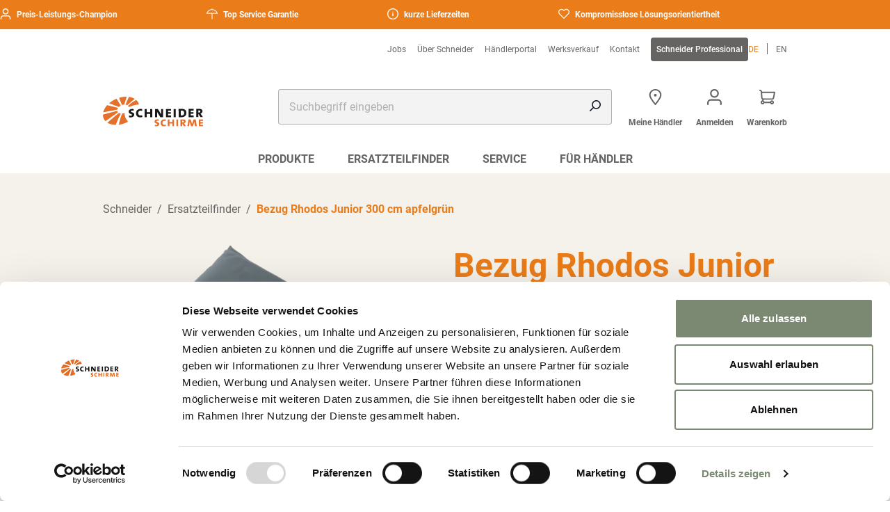

--- FILE ---
content_type: text/html; charset=UTF-8
request_url: https://www.schneider-schirme.com/de/produkte/ersatzteil/bezug-rhodos-junior-300-cm-apfelgrun
body_size: 44430
content:
<!DOCTYPE html>
<html lang="de">
	<head>
		<meta charSet="UTF-8"/>
		<meta
		name="viewport" content="width=device-width, initial-scale=1.0"/>

		<!-- IE11 custom properties polyfill -->
		<script>
			window.MSInputMethodContext && document.documentMode && document.write(
'<script src="https://cdn.jsdelivr.net/gh/nuxodin/ie11CustomProperties@4.1.0/ie11CustomProperties.min.js"><\x2fscript>'
);
		</script>

		        
<script>
    window.dataLayer = window.dataLayer || [];

    function gtag() {
        dataLayer.push(arguments);
    } // ensure gtag exists before GTM/gtag load

    // Defaults: deny analytics/ads until consent; allow necessary storages
    gtag('consent', 'default', {
        'ad_storage': 'denied',
        'analytics_storage': 'denied',
        'functionality_storage': 'denied',
        'security_storage': 'granted',
        'ad_user_data': 'denied',
        'ad_personalization': 'denied',
        'personalization_storage': 'denied'
    });

    // Recommended flags
    gtag('set', 'ads_data_redaction', true);
    gtag('set', 'url_passthrough', true);

    // Update consent based on Cookiebot categories when available
    window.addEventListener('CookiebotOnConsentReady', function () {
        var c = window.Cookiebot && window.Cookiebot.consent;
        if (!c) return;
        var analytics = c.statistics ? 'granted' : 'denied';
        var ads = c.marketing ? 'granted' : 'denied';
        var func = c.preferences ? 'granted' : 'denied';
        gtag('consent', 'update', {
            'analytics_storage': analytics,
            'ad_storage': ads,
            'ad_user_data': ads,
            'ad_personalization': ads,
            'functionality_storage': func,
            'security_storage': 'granted',
            'personalization_storage': ads
        });
    });
</script>

    <script id="Cookiebot"
            src="https://consent.cookiebot.com/uc.js"
            data-cbid="8cb1f689-2e15-4909-a582-30764cb25e9a"
            data-blockingmode="auto"
            type="text/javascript"></script>

    <!-- Meta Pixel Code -->
<script type="text/plain" data-cookieconsent="marketing">
    !function (f, b, e, v, n, t, s) {
        if (f.fbq) return;
        n = f.fbq = function () {
            n.callMethod ? n.callMethod.apply(n, arguments) : n.queue.push(arguments)
        };
        if (!f._fbq) f._fbq = n;
        n.push = n;
        n.loaded = !0;
        n.version = '2.0';
        n.queue = [];
        t = b.createElement(e);
        t.async = !0;
        t.src = v;
        s = b.getElementsByTagName(e)[0];
        s.parentNode.insertBefore(t, s)
    }(window, document, 'script', 'https://connect.facebook.net/en_US/fbevents.js');

    fbq('init', '1800258710488151');
  fbq('track', 'PageView');
</script>

<noscript>
    <img height="1" width="1" style="display:none"
         src="https://www.facebook.com/tr?id=1800258710488151&ev=PageView&noscript=1"/>
</noscript>
<!-- End Meta Pixel Code -->
    

    
                    <link rel="icon" href="/favicons/favicon.ico">
    <link rel="apple-touch-icon" sizes="180x180" href="/favicons/apple-touch-icon.png">
    <link rel="icon" type="image/png" href="/favicons/android-chrome-192x192.png" sizes="192x192">
    <link rel="icon" type="image/png" sizes="32x32" href="/favicons/favicon-32x32.png">
    <link rel="icon" type="image/png" sizes="16x16" href="/favicons/favicon-16x16.png">
    <link rel="manifest" href="/favicons/site.webmanifest">
    
            <meta charset="utf-8">
<meta http-equiv="X-UA-Compatible" content="IE=edge,chrome=1">





                                        
    
    


<title>Bezug Rhodos Junior 300 cm apfelgrün</title>
<meta name="description" content="Entdecken Sie unser Sonnenschutz-Sortiment: Sonnenschirme, Sonnensegel und Zubehör von Schneider – hochwertig und fair im Preis." />


<meta content='width=device-width, initial-scale=1.0, maximum-scale=1.0, user-scalable=0' name='viewport' />

<link rel='canonical' href='https://www.schneider-schirme.com/de/produkte/ersatzteil/bezug-rhodos-junior-300-cm-apfelgrun' />

            <link rel='alternate' href='https://www.schneider-schirme.com/de/produkte/ersatzteil/bezug-rhodos-junior-300-cm-apfelgrun' hreflang='de' /> 
<link rel='alternate' href='https://www.schneider-schirme.com/en/products/sparepart/cover-rhodos-junior-300-8-applegreen' hreflang='en' /> 

        <link rel='alternate' hreflang='x-default' href='https://www.schneider-schirme.com/en/products/sparepart/cover-rhodos-junior-300-8-applegreen'/>
        
        <link rel="stylesheet" href="/build/frontend/default/frontend-css.7f0197f1.css">
    <link rel="stylesheet" href="/build/frontend/default/core.d177f1fa.css">
        
	
<!-- Google Tag Manager -->
<script>(function(w,d,s,l,i){w[l]=w[l]||[];w[l].push({'gtm.start':
new Date().getTime(),event:'gtm.js'});var f=d.getElementsByTagName(s)[0],
j=d.createElement(s),dl=l!='dataLayer'?'&l='+l:'';j.async=true;j.src=
'https://www.googletagmanager.com/gtm.js?id='+i+dl;f.parentNode.insertBefore(j,f);
})(window,document,'script','dataLayer','GTM-5KKDK2V3');</script>
<!-- End Google Tag Manager -->
<script>
    
            var _ptg = _ptg || {};
    _ptg.options = _ptg.options || {};

    
            
    </script>


    <script src="/bundles/pimcorecore/js/targeting.js" async></script></head>
	<body class="default">


<!-- Google Tag Manager (noscript) -->
<noscript><iframe src="https://www.googletagmanager.com/ns.html?id=GTM-5KKDK2V3"
height="0" width="0" style="display:none;visibility:hidden"></iframe></noscript>
<!-- End Google Tag Manager (noscript) -->

		<!-- header -->
		                        

        <div class="c-header top-0 z-30 bg-white premium:bg-tertiary md:pt-0"data-controller="c-header"     data-c-header-target='headerContainer'        ><div class="c-topbar py-1 relative flex overflow-x-hidden w-full group bg-primary premium:bg-tertiary-darker h-fit mb-5 md:mb-0"data-controller=""     data-c-header-target='topbar'        ><div class="animate-marquee whitespace-nowrap group-hover:pause xl:animate-none flex justify-center 2xl:mx-auto 2xl:w-[1272px] z-40"><span class="text-white text-headline-2xs mr-24 md:mr-32 inline-flex"><svg class="a-svg mr-2"data-controller=""            viewBox='0 0 24 24' width='16' height='16' aria-hidden='true'><svg class="svg-1"     id='Ebene_1' xmlns='http://www.w3.org/2000/svg' viewBox='0 0 24 24' fill='currentColor'/><g class="g-2"     id='icons_regular_user' fill='currentColor'/><path class="path-3"     id='Icon-3' d='M21.78,24c-.6,0-1.09-.49-1.09-1.09v-2.28c0-1.8-1.46-3.26-3.26-3.26H6.57c-1.8,0-3.26,1.46-3.26,3.26h0v2.28c0,.6-.49,1.09-1.09,1.09s-1.09-.49-1.09-1.09v-2.28c0-3,2.43-5.43,5.43-5.43h10.86c3,0,5.43,2.43,5.43,5.43v2.28c0,.6-.49,1.08-1.08,1.09ZM12,13.03c-3.6,0-6.52-2.92-6.52-6.52S8.4,0,12,0s6.52,2.92,6.52,6.52c0,3.6-2.92,6.51-6.52,6.52Zm0-10.86c-2.4,0-4.34,1.95-4.34,4.34s1.95,4.34,4.34,4.34c2.4,0,4.34-1.95,4.34-4.34,0-2.4-1.95-4.34-4.34-4.34Z' fill='currentColor'/></g></svg>
     
                Preis-Leistungs-Champion
            </span><span class="text-white text-headline-2xs mr-24 md:mr-32 inline-flex"><svg class="a-svg mr-2"data-controller=""            viewBox='0 0 24 24' width='16' height='16' aria-hidden='true'><svg class="svg-1"     id='Ebene_1' xmlns='http://www.w3.org/2000/svg' viewBox='0 0 24 24' fill='currentColor'/><path class="path-2"     d='M23.97,11.07c-1.34-5.22-5.81-8.91-11.17-9.25v-.35c0-.42-.32-.79-.75-.82-.21-.02-.42,.06-.58,.2s-.26,.34-.27,.6v.37C5.85,2.16,1.37,5.85,.03,11.07c-.08,.3,.01,.61,.25,.82,.29,.25,.72,.25,1.03,0,.95-.93,2.49-.93,3.46,.02,.3,.23,.71,.23,1.02-.02,.95-.93,2.49-.92,3.45,.02,.3,.24,.71,.24,1.01,0,.28-.24,.61-.43,.96-.56v11.15c-.02,.21,.05,.42,.19,.58s.33,.26,.54,.28c.02,0,.05,0,.07,0,.19,0,.37-.07,.51-.19,.16-.14,.26-.33,.28-.54,0-.04,0-.08,0-.12V11.36c.34,.13,.65,.31,.93,.55,.29,.23,.71,.23,1.02-.02,.95-.93,2.49-.93,3.46,.02,.3,.23,.71,.23,1.02-.02,.95-.93,2.49-.93,3.46,.02,.28,.22,.67,.23,.97,.02,.27-.2,.39-.54,.3-.86Zm-2.19-1.38c-1.06-.24-2.17-.03-3.08,.6-1.34-.93-3.14-.93-4.48,0-1.35-.93-3.14-.93-4.48,0-.66-.44-1.43-.68-2.24-.7-.8,.02-1.57,.26-2.23,.7-.91-.63-2.02-.84-3.08-.6C4.55,4.51,10.62,2.03,15.97,4.16c2.57,1.02,4.67,3.03,5.82,5.54Zm-9.22,12.84s0-.02,0-.02h.13l-.13,.02Z' fill='currentColor'/></svg>
     
                Top Service Garantie
            </span><span class="text-white text-headline-2xs mr-24 md:mr-32 inline-flex"><svg class="a-svg mr-2"data-controller=""            viewBox='0 0 24 24' width='16' height='16' aria-hidden='true'><svg class="svg-1"     id='Ebene_1' xmlns='http://www.w3.org/2000/svg' viewBox='0 0 24 24' fill='currentColor'/><g class="g-2"     id='icons_regular_info-circle' fill='currentColor'/><g class="g-3"     id='icons_regular_info-circle-2' fill='currentColor'/><path class="path-4"     id='Icon' d='M11.97,24C5.36,24,0,18.64,0,12.03c0-3.17,1.26-6.22,3.5-8.46,4.63-4.71,12.21-4.77,16.92-.14,4.71,4.63,4.77,12.21,.14,16.92-.05,.05-.09,.09-.14,.14-2.24,2.25-5.29,3.51-8.46,3.5Zm0-21.94C6.46,2.06,1.99,6.53,1.99,12.03s4.46,9.97,9.97,9.97,9.97-4.46,9.97-9.97c0-5.5-4.47-9.97-9.97-9.97Zm0,14.96c-.55,0-1-.45-1-1v-4.99c0-.55,.45-1,1-1s1,.45,1,1v4.99c0,.55-.45,1-1,1Zm0-7.98c-.55,0-1-.45-1-1s.45-1,1-1,1,.45,1,1-.45,1-1,1Z' fill='currentColor'/></g></g></svg>
     
                kurze Lieferzeiten
            </span><span class="text-white text-headline-2xs mr-24 md:mr-32 inline-flex"><svg class="a-svg mr-2"data-controller=""            viewBox='0 0 24 24' width='16' height='16' aria-hidden='true'><svg class="svg-1"     id='Ebene_1' xmlns='http://www.w3.org/2000/svg' viewBox='0 0 24 24' fill='currentColor'/><path class="path-2"     d='M22.01,3.23l-.09-.09c-1.28-1.28-2.98-1.99-4.8-1.99h0s0,0,0,0c-1.79,0-3.54,.72-4.8,1.99l-.31,.31-.31-.31C9.04,.49,4.73,.49,2.08,3.14l-.09,.09c-2.62,2.62-2.65,6.87-.09,9.53l10.1,10.1,10.01-10.01c2.65-2.65,2.65-6.96,0-9.61Zm-4.91-.12h.01v-.1s0,.09,0,.09h.02c1.27,0,2.51,.52,3.41,1.42l.09,.09c1.88,1.89,1.88,4.96,0,6.84l-8.63,8.63L3.37,11.46c-1.88-1.89-1.88-4.96,0-6.84l.09-.09c.94-.94,2.18-1.41,3.42-1.41s2.48,.47,3.42,1.41l1.69,1.69,1.69-1.69c.9-.9,2.14-1.42,3.41-1.42Z' fill='currentColor'/></svg>
     
                Kompromisslose Lösungsorientiertheit
            </span></div><div class="absolute animate-marquee2 whitespace-nowrap xl:hidden group-hover:pause  z-40"><span class="text-white text-headline-2xs mr-24 md:mr-32 inline-flex"><svg class="a-svg mr-2"data-controller=""            viewBox='0 0 24 24' width='16' height='16' aria-hidden='true'><svg class="svg-1"     id='Ebene_1' xmlns='http://www.w3.org/2000/svg' viewBox='0 0 24 24' fill='currentColor'/><g class="g-2"     id='icons_regular_user' fill='currentColor'/><path class="path-3"     id='Icon-3' d='M21.78,24c-.6,0-1.09-.49-1.09-1.09v-2.28c0-1.8-1.46-3.26-3.26-3.26H6.57c-1.8,0-3.26,1.46-3.26,3.26h0v2.28c0,.6-.49,1.09-1.09,1.09s-1.09-.49-1.09-1.09v-2.28c0-3,2.43-5.43,5.43-5.43h10.86c3,0,5.43,2.43,5.43,5.43v2.28c0,.6-.49,1.08-1.08,1.09ZM12,13.03c-3.6,0-6.52-2.92-6.52-6.52S8.4,0,12,0s6.52,2.92,6.52,6.52c0,3.6-2.92,6.51-6.52,6.52Zm0-10.86c-2.4,0-4.34,1.95-4.34,4.34s1.95,4.34,4.34,4.34c2.4,0,4.34-1.95,4.34-4.34,0-2.4-1.95-4.34-4.34-4.34Z' fill='currentColor'/></g></svg>
     
                Preis-Leistungs-Champion
            </span><span class="text-white text-headline-2xs mr-24 md:mr-32 inline-flex"><svg class="a-svg mr-2"data-controller=""            viewBox='0 0 24 24' width='16' height='16' aria-hidden='true'><svg class="svg-1"     id='Ebene_1' xmlns='http://www.w3.org/2000/svg' viewBox='0 0 24 24' fill='currentColor'/><path class="path-2"     d='M23.97,11.07c-1.34-5.22-5.81-8.91-11.17-9.25v-.35c0-.42-.32-.79-.75-.82-.21-.02-.42,.06-.58,.2s-.26,.34-.27,.6v.37C5.85,2.16,1.37,5.85,.03,11.07c-.08,.3,.01,.61,.25,.82,.29,.25,.72,.25,1.03,0,.95-.93,2.49-.93,3.46,.02,.3,.23,.71,.23,1.02-.02,.95-.93,2.49-.92,3.45,.02,.3,.24,.71,.24,1.01,0,.28-.24,.61-.43,.96-.56v11.15c-.02,.21,.05,.42,.19,.58s.33,.26,.54,.28c.02,0,.05,0,.07,0,.19,0,.37-.07,.51-.19,.16-.14,.26-.33,.28-.54,0-.04,0-.08,0-.12V11.36c.34,.13,.65,.31,.93,.55,.29,.23,.71,.23,1.02-.02,.95-.93,2.49-.93,3.46,.02,.3,.23,.71,.23,1.02-.02,.95-.93,2.49-.93,3.46,.02,.28,.22,.67,.23,.97,.02,.27-.2,.39-.54,.3-.86Zm-2.19-1.38c-1.06-.24-2.17-.03-3.08,.6-1.34-.93-3.14-.93-4.48,0-1.35-.93-3.14-.93-4.48,0-.66-.44-1.43-.68-2.24-.7-.8,.02-1.57,.26-2.23,.7-.91-.63-2.02-.84-3.08-.6C4.55,4.51,10.62,2.03,15.97,4.16c2.57,1.02,4.67,3.03,5.82,5.54Zm-9.22,12.84s0-.02,0-.02h.13l-.13,.02Z' fill='currentColor'/></svg>
     
                Top Service Garantie
            </span><span class="text-white text-headline-2xs mr-24 md:mr-32 inline-flex"><svg class="a-svg mr-2"data-controller=""            viewBox='0 0 24 24' width='16' height='16' aria-hidden='true'><svg class="svg-1"     id='Ebene_1' xmlns='http://www.w3.org/2000/svg' viewBox='0 0 24 24' fill='currentColor'/><g class="g-2"     id='icons_regular_info-circle' fill='currentColor'/><g class="g-3"     id='icons_regular_info-circle-2' fill='currentColor'/><path class="path-4"     id='Icon' d='M11.97,24C5.36,24,0,18.64,0,12.03c0-3.17,1.26-6.22,3.5-8.46,4.63-4.71,12.21-4.77,16.92-.14,4.71,4.63,4.77,12.21,.14,16.92-.05,.05-.09,.09-.14,.14-2.24,2.25-5.29,3.51-8.46,3.5Zm0-21.94C6.46,2.06,1.99,6.53,1.99,12.03s4.46,9.97,9.97,9.97,9.97-4.46,9.97-9.97c0-5.5-4.47-9.97-9.97-9.97Zm0,14.96c-.55,0-1-.45-1-1v-4.99c0-.55,.45-1,1-1s1,.45,1,1v4.99c0,.55-.45,1-1,1Zm0-7.98c-.55,0-1-.45-1-1s.45-1,1-1,1,.45,1,1-.45,1-1,1Z' fill='currentColor'/></g></g></svg>
     
                kurze Lieferzeiten
            </span><span class="text-white text-headline-2xs mr-24 md:mr-32 inline-flex"><svg class="a-svg mr-2"data-controller=""            viewBox='0 0 24 24' width='16' height='16' aria-hidden='true'><svg class="svg-1"     id='Ebene_1' xmlns='http://www.w3.org/2000/svg' viewBox='0 0 24 24' fill='currentColor'/><path class="path-2"     d='M22.01,3.23l-.09-.09c-1.28-1.28-2.98-1.99-4.8-1.99h0s0,0,0,0c-1.79,0-3.54,.72-4.8,1.99l-.31,.31-.31-.31C9.04,.49,4.73,.49,2.08,3.14l-.09,.09c-2.62,2.62-2.65,6.87-.09,9.53l10.1,10.1,10.01-10.01c2.65-2.65,2.65-6.96,0-9.61Zm-4.91-.12h.01v-.1s0,.09,0,.09h.02c1.27,0,2.51,.52,3.41,1.42l.09,.09c1.88,1.89,1.88,4.96,0,6.84l-8.63,8.63L3.37,11.46c-1.88-1.89-1.88-4.96,0-6.84l.09-.09c.94-.94,2.18-1.41,3.42-1.41s2.48,.47,3.42,1.41l1.69,1.69,1.69-1.69c.9-.9,2.14-1.42,3.41-1.42Z' fill='currentColor'/></svg>
     
                Kompromisslose Lösungsorientiertheit
            </span></div></div><div class="mx-auto max-w-full w-full inline-flex top-0 z-10 bg-white premium:bg-tertiary pb-5 md:w-[984px] md:px-8 md:py-5 md:grid md:grid-cols-12 md:gap-grid-md xl:py-0 2xl:gap-grid-xl xl:px-0 2xl:w-[1272px]" data-c-header-target="header"><div class="flex xl:col-span-12 xl:inline-flex hidden justify-end gap-6" data-c-header-target="secondarynav"><div class="c-navigation-secondary mt-3 mb-4 hidden justify-end xl:col-span-10 xl:inline-flex"data-controller=""            ><a class="a-button-link a-button-link--link       text-sm   flex items-center font-semibold  normal-case children:text-xs children:mt-0 children:mb-0  pr-4 rounded-none text-gray-dark premium:text-tertiary-light"data-controller=""            href='/de/jobs' target='_self' title=''><span class="">Jobs</span></a><a class="a-button-link a-button-link--link       text-sm   flex items-center font-semibold  normal-case children:text-xs children:mt-0 children:mb-0  pr-4 rounded-none text-gray-dark premium:text-tertiary-light"data-controller=""            href='/de/uber-schneider' target='_self' title=''><span class="">Über Schneider</span></a><a class="a-button-link a-button-link--link       text-sm   flex items-center font-semibold  normal-case children:text-xs children:mt-0 children:mb-0  pr-4 rounded-none text-gray-dark premium:text-tertiary-light"data-controller=""            href='/de/fur-handler/haendlerlogin' target='_self' title=''><span class="">Händlerportal</span></a><a class="a-button-link a-button-link--link       text-sm   flex items-center font-semibold  normal-case children:text-xs children:mt-0 children:mb-0  pr-4 rounded-none text-gray-dark premium:text-tertiary-light"data-controller=""            href='/de/werksverkauf' target='_self' title=''><span class="">Werksverkauf</span></a><a class="a-button-link a-button-link--link       text-sm   flex items-center font-semibold  normal-case children:text-xs children:mt-0 children:mb-0  pr-4 rounded-none text-gray-dark premium:text-tertiary-light"data-controller=""            href='/de/kontakt' target='_self' title=''><span class="">Kontakt</span></a><a class="a-button-link a-button-link--link       text-sm   flex items-center font-semibold  normal-case children:text-xs children:mt-0 children:mb-0  p-2 text-white bg-gray-dark premium:bg-primary children:font-medium rounded"data-controller=""            href='https://www.schneider-professional.com/de' target='_self' title=''><span class="">Schneider Professional</span></a></div><ul class="c-language-selector mt-3 mb-4 inline-flex ml-auto md:ml-0 mr-4 md:mr-0 items-center xl:col-span-2 xl:inline-flex"data-controller=""            ><li class="flex text-primary"><a class="uppercase premium:text-tertiary-light rounded-none md:text-xs text-lg !m-0" href="/de/produkte/ersatzteil/bezug-rhodos-junior-300-cm-apfelgrun">de</a><div class="md:h-4 h-5 items-center bg-gray-dark premium:bg-gray w-[1px] mx-3"/></li><li class="flex text-gray-dark"><a class="uppercase premium:text-tertiary-light rounded-none md:text-xs text-lg !m-0" href="/en/products/sparepart/cover-rhodos-junior-300-8-applegreen">en</a></li></ul></div><div class="c-navigation-mobile-menu flex xl:hidden"data-controller="c-navigation-mobile-menu"            ><input type="checkbox" id="menu" name="menu" class="m-menu__checkbox" data-action="input->c-navigation-mobile-menu#stopScroll"><label class="m-menu__toggle" for="menu"><svg class="a-svg text-gray premium:text-white md:col-span-1 2xl:hidden"data-controller=""            viewBox='0 0 24 24' width='26' height='26' aria-hidden='true'><svg class="svg-1"     id='Ebene_1' xmlns='http://www.w3.org/2000/svg' viewBox='0 0 24 24' fill='currentColor'/><path class="path-2"     id='Icon' d='M22.77,21.57H1.23c-.66-.02-1.18-.57-1.16-1.23,.02-.64,.53-1.15,1.16-1.16H22.77c.66-.02,1.21,.5,1.23,1.16s-.5,1.21-1.16,1.23c-.02,0-.04,0-.07,0Zm0-8.38H1.23c-.66-.02-1.18-.57-1.16-1.23,.02-.64,.53-1.15,1.16-1.16H22.77c.66-.02,1.21,.5,1.23,1.16s-.5,1.21-1.16,1.23c-.02,0-.04,0-.07,0Zm0-8.38H1.23C.57,4.84,.02,4.32,0,3.66c-.02-.66,.5-1.21,1.16-1.23,.02,0,.04,0,.07,0H22.77c.66-.02,1.21,.5,1.23,1.16,.02,.66-.5,1.21-1.16,1.23-.02,0-.04,0-.07,0Z' fill='currentColor'/></svg></label><label class="m-menu__overlay" for="menu"></label><div class="wrapper-burger"><nav class="burger-menu"><div class="m-menu" data-c-navigation-mobile-menu-target="mainmenu" ><div class="m-menu__header"><label class="m-menu__toggle" for="menu">
						schließen
						

        <svg class="a-svg ml-4"data-controller=""            viewBox='0 0 24 24' width='8' height='8' aria-hidden='true'><svg class="svg-1"     id='Ebene_1' xmlns='http://www.w3.org/2000/svg' viewBox='0 0 24 24' fill='currentColor'/><g class="g-2"     id='a-close' fill='currentColor'/><path class="path-3"     d='M2.04,24c-.43,0-.86-.16-1.19-.48-.35-.34-.52-.78-.52-1.23,0-.43,.16-.86,.48-1.19L9.58,12.04,.52,3.27C.18,2.93,0,2.49,0,2.04c0-.43,.16-.86,.48-1.19,.66-.68,1.74-.7,2.42-.04L11.96,9.58,20.73,.52c.66-.68,1.75-.7,2.42-.04,.35,.33,.52,.78,.52,1.23s-.16,.86-.48,1.2L14.42,11.96l9.05,8.77c.35,.34,.52,.78,.52,1.23,0,.43-.16,.86-.48,1.19-.66,.68-1.74,.7-2.42,.04L12.04,14.42,3.27,23.48c-.34,.35-.78,.52-1.23,.52Z' fill='currentColor'/></g></svg></label></div><div class="w-full p-4 relative"><form class="c-searchbar relative z-50"data-controller="c-searchbar" data-c-searchbar-getresults-value="&#x2F;de&#x2F;autocomplete" data-c-searchbar-minchar-value="4" data-c-searchbar-messages-value="&#x7B;&quot;noResults&quot;&#x3A;&quot;Keine&#x20;Ergebnisse&#x20;zu&#x20;Ihrer&#x20;Suche&quot;,&quot;error&quot;&#x3A;&quot;header.search.error&quot;&#x7D;"            method='GET' target='_self' action='/de/search'><div class="a-input flex flex-col w-auto md:w-full"data-controller=""     data-action='input-&gt;c-searchbar#onChangeValue' data-c-searchbar-target='input'        ><input     autocomplete='off' id='input-search' name='q' type='text' tabindex='0' placeholder='Suchbegriff eingeben' class="peer rounded-input w-full text-xs p-4 bg-gray-lighter hover:bg-gray-light border-none !ring-inset ring-gray ring-1 placeholder:text-gray hover:placeholder:text-gray-dark focus:ring-focusRing focus:placeholder:text-secondary not-focus:not-placeholder-shown:valid:font-bold not-focus:not-placeholder-shown:valid:text-secondary not-focus:not-placeholder-shown:valid:ring-secondary not-placeholder-shown:invalid:font-bold not-placeholder-shown:invalid:text-danger not-placeholder-shown:invalid:ring-danger [&amp;.error]:font-bold [&amp;.error]:!text-danger [&amp;.error]:!ring-danger  text-sm-desktop leading-none"/ ></div><div class="absolute right-4 top-4" data-c-searchbar-target="searchicon"><svg class="a-svg"data-controller=""            viewBox='0 0 24 24' width='16' height='16' aria-hidden='true'><svg class="svg-1"     id='Ebene_1' xmlns='http://www.w3.org/2000/svg' viewBox='0 0 24 24' fill='currentColor'/><g class="g-2"     id='Shop_Elements_Navigation_-_Full_M_' fill='currentColor'/><g class="g-3"     id='icons_regular_search' fill='currentColor'/><path class="path-4"     id='Icon-2' d='M1.2,24C.54,24,0,23.46,0,22.8c0-.32,.13-.62,.35-.85l6.46-6.46c-1.31-1.68-2.02-3.75-2.02-5.89C4.8,4.3,9.1,0,14.4,0s9.6,4.3,9.6,9.6-4.3,9.6-9.6,9.6c-2.13,0-4.21-.7-5.89-2.02l-6.46,6.46c-.22,.23-.53,.35-.85,.35ZM14.4,2.4c-3.98,0-7.2,3.22-7.2,7.2s3.22,7.2,7.2,7.2,7.2-3.22,7.2-7.2h0c0-3.97-3.23-7.2-7.2-7.2Z' fill='currentColor'/></g></g></svg></div><button type="reset" class="hidden absolute right-4 top-4" data-c-searchbar-target="crossicon" data-action="click->c-searchbar#clearResults"><svg class="a-svg"data-controller=""            viewBox='0 0 24 24' width='16' height='16' aria-hidden='true'><svg class="svg-1"     id='Ebene_1' xmlns='http://www.w3.org/2000/svg' viewBox='0 0 24 24' fill='currentColor'/><g class="g-2"     id='a-close' fill='currentColor'/><path class="path-3"     d='M2.04,24c-.43,0-.86-.16-1.19-.48-.35-.34-.52-.78-.52-1.23,0-.43,.16-.86,.48-1.19L9.58,12.04,.52,3.27C.18,2.93,0,2.49,0,2.04c0-.43,.16-.86,.48-1.19,.66-.68,1.74-.7,2.42-.04L11.96,9.58,20.73,.52c.66-.68,1.75-.7,2.42-.04,.35,.33,.52,.78,.52,1.23s-.16,.86-.48,1.2L14.42,11.96l9.05,8.77c.35,.34,.52,.78,.52,1.23,0,.43-.16,.86-.48,1.19-.66,.68-1.74,.7-2.42,.04L12.04,14.42,3.27,23.48c-.34,.35-.78,.52-1.23,.52Z' fill='currentColor'/></g></svg></button><div class="hidden absolute w-full rounded-box border border-gray-light max-h-[598px] overflow-y-scroll bg-white h-fit" data-c-searchbar-target="dropdown"><ul class="list-none"></ul></div><template data-c-searchbar-target="resulttitletemplate"><li class="px-4 py-3 text-sm-desktop bg-white"><span class='font-bold'>result-title-text</span></li></template><template data-c-searchbar-target="resultitemtemplate"><li class="px-4 py-3 text-sm-desktop bg-white"><a class='font-normal text-text' href='result-item-href'>result-item-text</a></li></template><template data-c-searchbar-target="resultlinktemplate"><li class="px-4 py-3 text-sm-desktop bg-white"><a class="a-button-link a-button-link--link   has-icon    text-sm   flex items-center font-semibold"data-controller=""            href='result-link-href' target='_self' title='result-link-title'><span class="">result-link-text</span><svg class="a-svg ml-2"data-controller=""            viewBox='0 0 24 24' width='16' height='16' aria-hidden='true'><svg class="svg-1"     id='Ebene_1' xmlns='http://www.w3.org/2000/svg' viewBox='0 0 24 24' fill='currentColor'/><g class="g-2"     id='a-arrow-left' fill='currentColor'/><g class="g-3"     id='Pfad_1751' fill='currentColor'/><path class="path-4"     d='M6.59,0c.47,0,.94,.18,1.29,.54l11.34,11.46L7.88,23.46c-.7,.71-1.85,.72-2.56,.01-.71-.7-.72-1.85-.01-2.56L14.12,12,5.3,3.09c-.7-.71-.7-1.86,.01-2.56,.35-.35,.81-.52,1.28-.52Z' fill='currentColor'/></g></g></svg></a></li></template></form></div><ul class="m-menu__items"><li><label class="a-label__chevron" for="itemIn-1"><a class="!p-0 !m-0" href="/de/produkte" title="" target="_self">Produkte </a><svg class="a-svg mr-4"data-controller=""            viewBox='0 0 24 24' width='10' height='10' aria-hidden='true'><svg class="svg-1"     id='Ebene_1' xmlns='http://www.w3.org/2000/svg' viewBox='0 0 24 24' fill='currentColor'/><g class="g-2"     id='a-arrow-left' fill='currentColor'/><g class="g-3"     id='Pfad_1751' fill='currentColor'/><path class="path-4"     d='M6.59,0c.47,0,.94,.18,1.29,.54l11.34,11.46L7.88,23.46c-.7,.71-1.85,.72-2.56,.01-.71-.7-.72-1.85-.01-2.56L14.12,12,5.3,3.09c-.7-.71-.7-1.86,.01-2.56,.35-.35,.81-.52,1.28-.52Z' fill='currentColor'/></g></g></svg></label><input
								type="checkbox"
								id="itemIn-1"
								name="itemIn-1"
								data-action="input->c-navigation-mobile-menu#stopScrollSubMenu"
								class="m-menu__checkbox "><div class="m-menu"><div class="m-menu__overlay-internal"></div><div class="m-menu__content-internal"><div class="m-menu__header-internal"><label class="m-menu__toggle" for="itemIn-1"><svg class="a-svg mr-4"data-controller=""            viewBox='0 0 24 24' width='10' height='10' aria-hidden='true'><svg class="svg-1"     id='Ebene_1' xmlns='http://www.w3.org/2000/svg' viewBox='0 0 24 24' fill='currentColor'/><g class="g-2"     id='a-arrow-left' fill='currentColor'/><g class="g-3"     id='Pfad_1751' fill='currentColor'/><path class="path-4"     d='M17.41,24c-.47,0-.94-.18-1.29-.54L4.78,12,16.12,.54c.7-.71,1.85-.72,2.56-.01,.71,.7,.72,1.85,.01,2.56L9.88,12l8.82,8.91c.7,.71,.7,1.86-.01,2.56-.35,.35-.81,.52-1.28,.52Z' fill='currentColor'/></g></g></svg><span><a class="!p-0 !m-0" href="/de/produkte" title="" target="_self">Produkte </a></span></label></div><div class="m-menu__content-content"></div><div class="m-menu__content-content"></div><div class="m-menu__content-content"></div><div class="m-menu__content-content"></div><div class="m-menu__content-content"></div><div class="m-menu__content-content"></div><div class="m-menu__content-content"></div><div class="m-menu__content-content"></div><div class="m-menu__content-content"></div><div class="m-menu__content-content"></div><div class="m-menu__content-content"></div><div class="m-menu__content-content"></div><div class="m-menu__content-content"></div><div class="m-menu__content-content"></div><div class="m-menu__header-content"><svg class="a-svg mb-3 text-primary"data-controller=""            viewBox='0 0 24 24' width='40' height='40' aria-hidden='true'><svg class="svg-1"     id='Ebene_1' xmlns='http://www.w3.org/2000/svg' viewBox='0 0 24 24' fill='currentColor'/><path class="path-2"     d='M4.09,2.67c.08,.08,.18,.12,.29,.12,.11,0,.22-.04,.29-.12,.16-.16,.16-.42,0-.58l-.73-.73c-.16-.16-.42-.16-.58,0-.16,.16-.16,.42,0,.58l.73,.73Zm5.08,0l.73-.73c.16-.16,.16-.42,0-.58-.16-.16-.42-.16-.58,0l-.73,.73c-.16,.16-.16,.42,0,.58,.16,.16,.42,.16,.58,0Zm-2.54-.81c.23,0,.41-.18,.41-.41V.41h0C7.05,.18,6.86,0,6.64,0s-.41,.18-.41,.41V1.45c0,.23,.18,.41,.41,.41Zm2.77,2.77c0,.23,.18,.41,.41,.41h1.03c.23,0,.41-.18,.41-.41s-.18-.41-.41-.41h-1.03c-.23,0-.41,.18-.41,.41Zm-.81,1.96c-.16,.16-.16,.42,0,.58l.73,.73c.16,.16,.42,.16,.58,0,.16-.16,.16-.42,0-.58l-.73-.73c-.16-.16-.42-.16-.58,0Zm.42-1.96c0-1.31-1.06-2.38-2.38-2.38s-2.38,1.06-2.38,2.38,1.06,2.38,2.38,2.38c1.31,0,2.37-1.06,2.38-2.38Zm-3.93,0c0-.86,.69-1.55,1.55-1.55,.86,0,1.55,.7,1.55,1.55,0,.86-.69,1.55-1.55,1.55-.86,0-1.55-.69-1.55-1.55Zm1.14,3.19v1.03c0,.23,.18,.41,.41,.41s.41-.18,.41-.41v-1.03c0-.23-.18-.41-.41-.41s-.41,.18-.41,.41Zm-1.55-1.23c-.16-.16-.42-.16-.58,0l-.73,.73c-.16,.16-.16,.42,0,.58,.16,.16,.42,.16,.58,0l.73-.73h0c.16-.16,.16-.42,0-.58,0,0,0,0,0,0Zm-.81-1.96s0,0,0,0c0-.23-.18-.41-.41-.41h-1.03c-.23,0-.41,.18-.41,.41s.18,.41,.41,.41h1.03c.23,0,.41-.18,.41-.41Zm16.82,7.66c-.61-1.05-1.46-1.94-2.48-2.61-1.2-.75-2.58-1.19-4-1.25l.02-.83c0-.23-.17-.42-.4-.42s-.42,.17-.42,.4l-.02,.83c-1.42,0-2.82,.36-4.06,1.05-1.05,.62-1.94,1.47-2.61,2.48-.73,1.1-1.24,2.34-1.49,3.64-.01,.08,0,.17,.03,.24,.1,.2,.34,.29,.55,.19,.66-.29,1.37-.45,2.08-.46,.68,.07,1.33,.32,1.87,.74,.08,.09,.19,.14,.3,.14h.01c.12,0,.23-.05,.31-.14,.26-.25,.54-.47,.86-.64,.6-.35,1.28-.55,1.97-.59l-.11,8.51s0,0,0,0c0,.23,.18,.41,.41,.41h0c.23,0,.41-.18,.41-.41l.11-8.51c.69,.08,1.35,.31,1.93,.69,.31,.19,.59,.42,.83,.69,.08,.1,.19,.15,.32,.15h.01c.11,0,.21-.04,.29-.12h0c.56-.39,1.23-.61,1.91-.64,.72,.05,1.42,.24,2.06,.56,.07,.04,.16,.06,.24,.05,.23-.03,.39-.23,.36-.45-.19-1.31-.63-2.58-1.31-3.71Zm-10.66,.64c-.2,.76-.32,1.54-.35,2.33-.54-.31-1.14-.49-1.75-.52-.58,0-1.15,.08-1.7,.26,.27-.93,.67-1.81,1.21-2.62h0c.6-.91,1.39-1.67,2.33-2.22,.74-.42,1.55-.7,2.39-.83-.37,.31-.69,.67-.97,1.06-.53,.77-.92,1.63-1.15,2.54Zm3.7,1.3s-.05,0-.07,0h0s-.04,0-.06,0h0c-1.1-.01-2.17,.31-3.08,.92,.04-.69,.15-1.37,.32-2.03,.2-.81,.55-1.57,1.03-2.25,.49-.69,1.15-1.24,1.93-1.59,.76,.39,1.4,.97,1.85,1.69,.44,.71,.75,1.49,.91,2.31,.14,.67,.21,1.34,.22,2.02-.88-.66-1.94-1.03-3.03-1.07Zm7.32,1.13c-.54-.2-1.11-.32-1.69-.34-.62,0-1.23,.15-1.78,.43,0-.79-.08-1.57-.24-2.35-.18-.92-.53-1.79-1.02-2.59-.26-.41-.57-.78-.92-1.11,.83,.17,1.62,.49,2.34,.94,.91,.59,1.67,1.39,2.22,2.33,.49,.83,.86,1.74,1.08,2.68h0Z' fill='currentColor'/></svg><a class="a-button-link a-button-link--link   has-icon    text-sm   flex items-center font-semibold  mb-4"data-controller=""            href='/de/produkte/alle-sonnenschirme' target='_self' title=''><span class="">Alle Sonnenschirme</span><svg class="a-svg ml-2"data-controller=""            viewBox='0 0 24 24' width='10' height='10' aria-hidden='true'><svg class="svg-1"     id='Ebene_1' xmlns='http://www.w3.org/2000/svg' viewBox='0 0 24 24' fill='currentColor'/><g class="g-2"     id='a-arrow-left' fill='currentColor'/><g class="g-3"     id='Pfad_1751' fill='currentColor'/><path class="path-4"     d='M6.59,0c.47,0,.94,.18,1.29,.54l11.34,11.46L7.88,23.46c-.7,.71-1.85,.72-2.56,.01-.71-.7-.72-1.85-.01-2.56L14.12,12,5.3,3.09c-.7-.71-.7-1.86,.01-2.56,.35-.35,.81-.52,1.28-.52Z' fill='currentColor'/></g></g></svg></a></div><div class="m-menu__content-content"><ul class="a-list list-disc      pl-5 pl-0"data-controller=""            ><li  class="text-primary text-sm" ><a class="a-button-link a-button-link--link       text-sm   flex items-center font-semibold  text-gray-light font-normal !text-gray-dark text-sm children:!font-normal"data-controller=""            href='/de/produkte/alle-sonnenschirme/garten-und-terrasse' target='_self' title=''><span class="">Garten und Terrasse</span></a></li><li  class="text-primary text-sm" ><a class="a-button-link a-button-link--link       text-sm   flex items-center font-semibold  text-gray-light font-normal !text-gray-dark text-sm children:!font-normal"data-controller=""            href='/de/produkte/alle-sonnenschirme/balkon' target='_self' title=''><span class="">Balkon</span></a></li><li  class="text-primary text-sm" ><a class="a-button-link a-button-link--link       text-sm   flex items-center font-semibold  text-gray-light font-normal !text-gray-dark text-sm children:!font-normal"data-controller=""            href='/de/produkte/alle-sonnenschirme/baden-und-strand' target='_self' title=''><span class="">Baden und Strand</span></a></li><li  class="text-primary text-sm" ><a class="a-button-link a-button-link--link       text-sm   flex items-center font-semibold  text-gray-light font-normal !text-gray-dark text-sm children:!font-normal"data-controller=""            href='/de/produkte/alle-sonnenschirme/dachterrasse' target='_self' title=''><span class="">Dachterrasse</span></a></li><li  class="text-primary text-sm" ><a class="a-button-link a-button-link--link       text-sm   flex items-center font-semibold  text-gray-light font-normal !text-gray-dark text-sm children:!font-normal"data-controller=""            href='/de/produkte/alle-sonnenschirme/gastronomie' target='_self' title=''><span class="">Gastronomie</span></a></li><li  class="text-primary text-sm" ><a class="a-button-link a-button-link--link       text-sm   flex items-center font-semibold  text-gray-light font-normal !text-gray-dark text-sm children:!font-normal"data-controller=""            href='/de/produkte/alle-sonnenschirme/zubehoer-fur-sonnenschirme' target='_self' title=''><span class="">Zubehör für Sonnenschirme</span></a></li></ul></div><div class="m-menu__header-content"><svg class="a-svg mb-3 text-primary"data-controller=""            viewBox='0 0 24 24' width='40' height='40' aria-hidden='true'><svg class="svg-1"     id='Ebene_1' xmlns='http://www.w3.org/2000/svg' viewBox='0 0 24 24' fill='currentColor'/><path class="path-2"     d='M8.03,10.3c1.35,0,2.44-1.09,2.44-2.44,0-1.35-1.09-2.44-2.44-2.44s-2.44,1.09-2.44,2.44,1.09,2.44,2.44,2.44Zm0-4.04c.88,0,1.59,.71,1.6,1.6,0,.88-.71,1.6-1.59,1.6-.88,0-1.6-.71-1.6-1.59s.71-1.6,1.59-1.6Z' fill='currentColor'/><path class="path-3"     d='M8.03,5.01c.23,0,.42-.19,.42-.42v-1.06h0c0-.23-.19-.42-.42-.42-.23,0-.42,.19-.42,.42v1.06c0,.23,.19,.42,.42,.42Z' fill='currentColor'/><path class="path-4"     d='M7.61,11.13v1.06c0,.23,.19,.42,.42,.42s.42-.19,.42-.42v-1.06c0-.23-.19-.42-.42-.42s-.42,.19-.42,.42Z' fill='currentColor'/><path class="path-5"     d='M3.7,8.28h1.06c.23,0,.42-.19,.42-.42h0c0-.24-.19-.42-.42-.42h-1.06c-.23,0-.42,.19-.42,.42s.19,.42,.42,.42Z' fill='currentColor'/><path class="path-6"     d='M10.88,7.86c0,.23,.19,.42,.42,.42h1.06c.23,0,.42-.19,.42-.42s-.19-.42-.42-.42h-1.06c-.23,0-.42,.19-.42,.42Z' fill='currentColor'/><path class="path-7"     d='M10.64,5.84l.75-.75c.17-.17,.17-.43,0-.6-.17-.17-.43-.17-.6,0l-.75,.75c-.17,.17-.17,.43,0,.6s.43,.17,.6,0Z' fill='currentColor'/><path class="path-8"     d='M5.42,9.87l-.75,.75c-.17,.17-.17,.43,0,.6,.17,.17,.43,.17,.6,0l.75-.75h0c.16-.17,.16-.43,0-.6,0,0,0,0,0,0-.17-.16-.43-.16-.6,0Z' fill='currentColor'/><path class="path-9"     d='M5.42,5.84c.08,.08,.19,.12,.3,.12,.11,0,.22-.04,.3-.13,.16-.17,.16-.43,0-.6l-.75-.75c-.17-.17-.43-.17-.6,0-.17,.17-.17,.43,0,.6l.75,.75Z' fill='currentColor'/><path class="path-10"     d='M10.04,9.87c-.17,.17-.17,.43,0,.6l.75,.75c.17,.17,.43,.17,.6,0,.17-.17,.17-.43,0-.6l-.75-.75c-.17-.17-.43-.17-.6,0Z' fill='currentColor'/><path class="path-11"     d='M23.92,12.7l-.05-.09h-.48l-.05,.04c-.08,.06-.16,.1-.23,.14-3.71,1.73-7.83,2.58-11.93,2.49-1.19-.02-2.38-.14-3.55-.36-1.54-.32-3.07-.79-4.63-1.28-.58-.18-1.15-.43-1.71-.68-.26-.11-.52-.23-.78-.34H0s.02,.19,.02,.19c0,.03,0,.07,0,.11,0,.13,0,.28,.1,.38,1.75,1.69,2.62,3.88,3.24,5.8,.08,.25,.15,.51,.22,.77,.05,.18,.1,.36,.16,.55,.05,.12,.1,.24,.16,.36l.05,.1h.42l.05-.03c.07-.05,.13-.1,.2-.15,.11-.08,.22-.17,.34-.24,1.79-1.05,3.68-1.94,5.62-2.66l.06-.02c.12-.04,.29-.1,.36-.25,.04-.09,.05-.19,0-.3-.04-.12-.11-.21-.21-.25-.16-.07-.32,0-.44,.05l-.07,.03c-2.04,.75-4.02,1.69-5.87,2.8-.52-2.08-1.39-4.03-2.59-5.8,.41,.13,.82,.26,1.23,.4,1.04,.34,2.12,.69,3.2,.99,3.99,1.05,7.88,2.53,11.55,4.39,.4,.21,.8,.45,1.19,.69,.18,.11,.36,.22,.55,.33l.04,.03h.43l.55-1.63c.58-1.88,1.47-3.63,2.63-5.21,.2-.26,.43-.51,.58-.67,.21-.16,.27-.46,.13-.69Zm-1.7,1.37c-1.2,1.79-2.11,3.74-2.69,5.81-2.68-1.52-5.5-2.78-8.42-3.77,.68,0,1.38,.01,2.06-.03,1.08-.07,2.17-.2,3.23-.39,1.07-.2,2.15-.45,3.2-.75,.72-.2,1.41-.45,2.15-.7,.16-.05,.31-.11,.47-.16Z' fill='currentColor'/></svg><a class="a-button-link a-button-link--link   has-icon    text-sm   flex items-center font-semibold  mb-4"data-controller=""            href='/de/produkte/alle-sonnensegel' target='_self' title=''><span class="">Alle Sonnensegel</span><svg class="a-svg ml-2"data-controller=""            viewBox='0 0 24 24' width='10' height='10' aria-hidden='true'><svg class="svg-1"     id='Ebene_1' xmlns='http://www.w3.org/2000/svg' viewBox='0 0 24 24' fill='currentColor'/><g class="g-2"     id='a-arrow-left' fill='currentColor'/><g class="g-3"     id='Pfad_1751' fill='currentColor'/><path class="path-4"     d='M6.59,0c.47,0,.94,.18,1.29,.54l11.34,11.46L7.88,23.46c-.7,.71-1.85,.72-2.56,.01-.71-.7-.72-1.85-.01-2.56L14.12,12,5.3,3.09c-.7-.71-.7-1.86,.01-2.56,.35-.35,.81-.52,1.28-.52Z' fill='currentColor'/></g></g></svg></a></div><div class="m-menu__content-content"><ul class="a-list list-disc      pl-5 pl-0"data-controller=""            ><li  class="text-primary text-sm" ><a class="a-button-link a-button-link--link       text-sm   flex items-center font-semibold  text-gray-light font-normal !text-gray-dark text-sm children:!font-normal"data-controller=""            href='/de/produkte/alle-sonnensegel/viereckige-sonnensegel' target='_self' title=''><span class="">Viereckige Sonnensegel</span></a></li><li  class="text-primary text-sm" ><a class="a-button-link a-button-link--link       text-sm   flex items-center font-semibold  text-gray-light font-normal !text-gray-dark text-sm children:!font-normal"data-controller=""            href='/de/produkte/alle-sonnensegel/dreieckige-sonnensegel' target='_self' title=''><span class="">Dreieckige Sonnensegel</span></a></li><li  class="text-primary text-sm" ><a class="a-button-link a-button-link--link       text-sm   flex items-center font-semibold  text-gray-light font-normal !text-gray-dark text-sm children:!font-normal"data-controller=""            href='/de/produkte/alle-sonnensegel/zubehoer-fur-sonnensegel' target='_self' title=''><span class="">Zubehör für Sonnensegel</span></a></li></ul></div><div class="m-menu__header-content"><svg class="a-svg mb-3 text-primary"data-controller=""            viewBox='0 0 24 24' width='40' height='40' aria-hidden='true'><svg class="svg-1"     id='Ebene_1' xmlns='http://www.w3.org/2000/svg' viewBox='0 0 24 24' fill='currentColor'/><g class="g-2"     id='Gruppe_8859' fill='currentColor'/><g class="g-3"     id='Gruppe_8300' fill='currentColor'/><path class="path-4"     id='Pfad_2138' d='M11.34,15.48h-.5c-.83,0-1.5,.67-1.5,1.5v2c0,.83,.67,1.5,1.5,1.5h.5c.83,0,1.5-.67,1.5-1.5v-2c0-.83-.67-1.5-1.5-1.5m.5,3.51c0,.28-.22,.5-.5,.5h-.5c-.28,0-.5-.22-.5-.5v-2c0-.28,.22-.5,.5-.5h.5c.28,0,.5,.22,.5,.5v2Z' fill='currentColor'/><path class="path-5"     id='Pfad_2139' d='M7.83,17.49h-1.5v-2h-1v5.01h1v-2h1.5v2h1v-5.01h-1v2Z' fill='currentColor'/><path class="path-6"     id='Pfad_2140' d='M16.35,16.49v-1h-3.01v1h1v4.01h1v-4.01h1Z' fill='currentColor'/><rect class="rect-7"     id='Rechteck_2076' x='17.09' y='15.27' width='.73' height='3.64' fill='currentColor'/><rect class="rect-8"     id='Rechteck_2077' x='17.09' y='19.64' width='.73' height='.73' fill='currentColor'/><path class="path-9"     id='Pfad_2141' d='M17.07,8.08c-2.49-2.23-3.74-4.04-3.69-5.37,.06-.76,.47-1.44,1.11-1.86,.22-.17,.26-.48,.09-.7-.13-.17-.36-.24-.56-.17-4.4,1.55-6.36,3.77-5.8,6.58,.2,1.21,.74,2.33,1.56,3.25,.43,.37,.66,.92,.63,1.49-.02,.45-.32,.84-.75,.99-.84,.31-1.77,.23-2.55-.22-.78-.58-.98-1.67-.44-2.49,.14-.24,.06-.54-.18-.69-.17-.1-.38-.09-.54,.02-2.71,1.71-4.29,4.74-4.13,7.94,0,2.3,1.04,4.27,3.19,6.02,.21,.17,.53,.14,.71-.07,.17-.21,.14-.53-.07-.71-1.92-1.57-2.82-3.23-2.82-5.25-.13-2.34,.8-4.62,2.54-6.19,.03,.85,.43,1.64,1.09,2.17,1.06,.69,2.4,.84,3.58,.38,.78-.29,1.32-1.01,1.37-1.84,.06-.82-.26-1.63-.85-2.2-.71-.78-1.18-1.76-1.35-2.8-.37-1.87,.78-3.46,3.4-4.73-.13,.33-.21,.67-.22,1.03-.06,1.7,1.22,3.65,4.02,6.16,3.03,2.71,4.45,5.14,4.45,7.66-.02,2.86-1.72,5.43-4.35,6.57-.24,.13-.33,.44-.2,.68,.12,.23,.4,.32,.64,.22,2.98-1.29,4.9-4.22,4.91-7.46,0-2.82-1.52-5.49-4.78-8.4' fill='currentColor'/></g></g></svg><a class="a-button-link a-button-link--link   has-icon    text-sm   flex items-center font-semibold  mb-4"data-controller=""            href='/de/produkte/produktneuheiten' target='_self' title=''><span class="">Produktneuheiten</span><svg class="a-svg ml-2"data-controller=""            viewBox='0 0 24 24' width='10' height='10' aria-hidden='true'><svg class="svg-1"     id='Ebene_1' xmlns='http://www.w3.org/2000/svg' viewBox='0 0 24 24' fill='currentColor'/><g class="g-2"     id='a-arrow-left' fill='currentColor'/><g class="g-3"     id='Pfad_1751' fill='currentColor'/><path class="path-4"     d='M6.59,0c.47,0,.94,.18,1.29,.54l11.34,11.46L7.88,23.46c-.7,.71-1.85,.72-2.56,.01-.71-.7-.72-1.85-.01-2.56L14.12,12,5.3,3.09c-.7-.71-.7-1.86,.01-2.56,.35-.35,.81-.52,1.28-.52Z' fill='currentColor'/></g></g></svg></a></div><div class="m-menu__content-content"><ul class="a-list list-disc       pl-0"data-controller=""            ></ul></div></div></div></li><li><label class="a-label__chevron" for="itemIn-2"><a class="!p-0 !m-0" href="/de/ersatzteile" title="" target="_self">Ersatzteilfinder </a><svg class="a-svg mr-4"data-controller=""            viewBox='0 0 24 24' width='10' height='10' aria-hidden='true'><svg class="svg-1"     id='Ebene_1' xmlns='http://www.w3.org/2000/svg' viewBox='0 0 24 24' fill='currentColor'/><g class="g-2"     id='a-arrow-left' fill='currentColor'/><g class="g-3"     id='Pfad_1751' fill='currentColor'/><path class="path-4"     d='M6.59,0c.47,0,.94,.18,1.29,.54l11.34,11.46L7.88,23.46c-.7,.71-1.85,.72-2.56,.01-.71-.7-.72-1.85-.01-2.56L14.12,12,5.3,3.09c-.7-.71-.7-1.86,.01-2.56,.35-.35,.81-.52,1.28-.52Z' fill='currentColor'/></g></g></svg></label><input
								type="checkbox"
								id="itemIn-2"
								name="itemIn-2"
								data-action="input->c-navigation-mobile-menu#stopScrollSubMenu"
								class="m-menu__checkbox no-content"><div class="m-menu"><div class="m-menu__overlay-internal"></div><div class="m-menu__content-internal"><div class="m-menu__header-internal"><label class="m-menu__toggle" for="itemIn-2"><svg class="a-svg mr-4"data-controller=""            viewBox='0 0 24 24' width='10' height='10' aria-hidden='true'><svg class="svg-1"     id='Ebene_1' xmlns='http://www.w3.org/2000/svg' viewBox='0 0 24 24' fill='currentColor'/><g class="g-2"     id='a-arrow-left' fill='currentColor'/><g class="g-3"     id='Pfad_1751' fill='currentColor'/><path class="path-4"     d='M17.41,24c-.47,0-.94-.18-1.29-.54L4.78,12,16.12,.54c.7-.71,1.85-.72,2.56-.01,.71,.7,.72,1.85,.01,2.56L9.88,12l8.82,8.91c.7,.71,.7,1.86-.01,2.56-.35,.35-.81,.52-1.28,.52Z' fill='currentColor'/></g></g></svg><span><a class="!p-0 !m-0" href="/de/ersatzteile" title="" target="_self">Ersatzteilfinder </a></span></label></div><div class="m-menu__content-content"></div><div class="m-menu__content-content"></div><div class="m-menu__content-content"></div><div class="m-menu__content-content"></div><div class="m-menu__content-content"></div><div class="m-menu__content-content"></div><div class="m-menu__content-content"></div><div class="m-menu__content-content"></div><div class="m-menu__content-content"></div><div class="m-menu__content-content"></div><div class="m-menu__content-content"></div><div class="m-menu__content-content"></div><div class="m-menu__content-content"></div><div class="m-menu__content-content"></div></div></div></li><li><label class="a-label__chevron" for="itemIn-3"><a class="!p-0 !m-0" href="/de/service" title="" target="_self">Service </a><svg class="a-svg mr-4"data-controller=""            viewBox='0 0 24 24' width='10' height='10' aria-hidden='true'><svg class="svg-1"     id='Ebene_1' xmlns='http://www.w3.org/2000/svg' viewBox='0 0 24 24' fill='currentColor'/><g class="g-2"     id='a-arrow-left' fill='currentColor'/><g class="g-3"     id='Pfad_1751' fill='currentColor'/><path class="path-4"     d='M6.59,0c.47,0,.94,.18,1.29,.54l11.34,11.46L7.88,23.46c-.7,.71-1.85,.72-2.56,.01-.71-.7-.72-1.85-.01-2.56L14.12,12,5.3,3.09c-.7-.71-.7-1.86,.01-2.56,.35-.35,.81-.52,1.28-.52Z' fill='currentColor'/></g></g></svg></label><input
								type="checkbox"
								id="itemIn-3"
								name="itemIn-3"
								data-action="input->c-navigation-mobile-menu#stopScrollSubMenu"
								class="m-menu__checkbox "><div class="m-menu"><div class="m-menu__overlay-internal"></div><div class="m-menu__content-internal"><div class="m-menu__header-internal"><label class="m-menu__toggle" for="itemIn-3"><svg class="a-svg mr-4"data-controller=""            viewBox='0 0 24 24' width='10' height='10' aria-hidden='true'><svg class="svg-1"     id='Ebene_1' xmlns='http://www.w3.org/2000/svg' viewBox='0 0 24 24' fill='currentColor'/><g class="g-2"     id='a-arrow-left' fill='currentColor'/><g class="g-3"     id='Pfad_1751' fill='currentColor'/><path class="path-4"     d='M17.41,24c-.47,0-.94-.18-1.29-.54L4.78,12,16.12,.54c.7-.71,1.85-.72,2.56-.01,.71,.7,.72,1.85,.01,2.56L9.88,12l8.82,8.91c.7,.71,.7,1.86-.01,2.56-.35,.35-.81,.52-1.28,.52Z' fill='currentColor'/></g></g></svg><span><a class="!p-0 !m-0" href="/de/service" title="" target="_self">Service </a></span></label></div><div class="m-menu__content-content"></div><div class="m-menu__content-content"></div><div class="m-menu__content-content"></div><div class="m-menu__content-content"></div><div class="m-menu__content-content"></div><div class="m-menu__content-content"></div><div class="m-menu__content-content"></div><div class="m-menu__content-content"></div><div class="m-menu__content-content"></div><div class="m-menu__content-content"></div><div class="m-menu__content-content"></div><div class="m-menu__content-content"></div><div class="m-menu__content-content"></div><div class="m-menu__content-content"></div><div class="m-menu__header-content"><svg class="a-svg mb-3 text-primary"data-controller=""            viewBox='0 0 442.27 442.28' width='40' height='40' aria-hidden='true'><svg class="svg-1"     id='tipps_c' xmlns='http://www.w3.org/2000/svg' viewBox='0 0 442.27 442.28' fill='currentColor'/></defs><path class="path-3"     class='cls-1' d='M311.52,156.63l47.38,31.59c3.63,2.42,8.54,1.44,10.96-2.19,2.42-3.64,1.43-8.54-2.19-10.96l-47.38-31.59c-3.62-2.41-8.53-1.43-10.95,2.19-2.42,3.63-1.43,8.54,2.19,10.95ZM328.18,46.06l47.38-31.59c3.63-2.41,4.61-7.32,2.19-10.96-2.41-3.62-7.33-4.6-10.95-2.19h0l-47.38,31.59c-3.63,2.42-4.61,7.32-2.19,10.95,2.42,3.62,7.33,4.6,10.95,2.19ZM323.8,102.68h63.18c4.36,0,7.89-3.54,7.89-7.9s-3.54-7.89-7.89-7.89h-63.18c-4.36,0-7.9,3.54-7.9,7.89s3.54,7.9,7.9,7.9ZM55.27,102.68h63.19c4.36,0,7.9-3.54,7.9-7.9s-3.54-7.89-7.9-7.89h-63.19c-4.36,0-7.89,3.54-7.89,7.89s3.54,7.9,7.89,7.9ZM66.7,14.47h0l47.38,31.59c3.63,2.42,8.53,1.44,10.95-2.19,2.42-3.63,1.44-8.54-2.19-10.95L75.46,1.33c-3.63-2.42-8.53-1.44-10.95,2.19-2.42,3.64-1.43,8.54,2.19,10.96ZM174.19,163.22h0c-.29.82-.45,1.72-.45,2.64v39.49c0,17.45,14.14,31.59,31.59,31.59h31.59c17.45,0,31.59-14.14,31.59-31.59v-39.49c0-.93-.15-1.82-.45-2.64.4-.49.8-.98,1.2-1.47,18.75-23.43,30.85-57.75,30.85-82.77C300.11,35.39,264.72,0,221.13,0s-78.98,35.38-78.98,78.98c0,25.02,12.09,59.34,30.85,82.77.39.49.79.98,1.19,1.47ZM252.72,205.34c0,8.73-7.07,15.79-15.79,15.79h-31.59c-8.73,0-15.79-7.07-15.79-15.79v-31.59h63.18v31.59ZM221.13,15.8c34.87,0,63.18,28.32,63.18,63.18,0,22.06-10.84,52.24-27.38,72.9-1.71,2.13-3.48,4.17-5.3,6.08h-12.75l13.65-61.47c.95-4.25-1.74-8.47-5.99-9.42-4.26-.95-8.48,1.74-9.43,5.99l-14.42,64.9h-3.13l-14.42-64.9c-.95-4.26-5.17-6.94-9.42-5.99-4.26.95-6.94,5.17-5.99,9.42l13.66,61.47h-12.75c-1.83-1.91-3.6-3.95-5.3-6.08-16.54-20.66-27.38-50.84-27.38-72.9,0-34.87,28.31-63.18,63.18-63.18ZM430.05,236.82c-7.53-4.18-16.73-3.93-24.04.63l-100.28,62.67h0s-30.52,0-30.52,0c5.69-7.14,9.09-16.19,9.09-26.03v-.02c0-11.78-9.56-21.34-21.34-21.34h-102.55c-18.85,0-36.93,7.49-50.26,20.82l-26.56,26.56h-16.59c-14.66,0-28.72,5.83-39.08,16.19-11.38,11.39-25.61,25.62-25.61,25.62-1.48,1.47-2.31,3.49-2.31,5.58v86.88c0,3.19,1.92,6.07,4.87,7.3,2.95,1.23,6.35.54,8.61-1.71,0,0,19.61-19.6,33.6-33.6,7.34-7.35,17.31-11.48,27.7-11.48h189.98c14.33,0,28.31-4.33,40.14-12.41,27.42-18.76,83.08-56.84,113.3-77.52,15.06-10.3,24.06-27.37,24.06-45.62v-1.8c0-8.61-4.67-16.55-12.21-20.72ZM426.47,259.33c0,13.04-6.43,25.23-17.19,32.59-30.21,20.67-85.87,58.75-113.29,77.52-9.19,6.29-20.08,9.66-31.22,9.66H74.78c-14.58,0-28.57,5.79-38.88,16.11l-20.12,20.11v-64.54l23.3-23.3c7.4-7.4,17.44-11.56,27.92-11.56h19.86c2.09,0,4.11-.83,5.58-2.31,0,0,15.59-15.58,28.88-28.88,10.38-10.37,24.43-16.19,39.1-16.19h102.55c3.06,0,5.54,2.48,5.54,5.54v.02c0,14.37-11.65,26.03-26.03,26.03h-60.85c-4.36,0-7.89,3.54-7.89,7.9s3.54,7.9,7.89,7.9h126.37c1.47,0,2.93-.42,4.18-1.2,0,0,65.51-40.95,102.2-63.87,2.43-1.53,5.5-1.6,8.01-.22,2.51,1.39,4.07,4.04,4.07,6.9v1.8ZM74.59,175.08c-3.63,2.42-4.61,7.32-2.19,10.96,2.42,3.62,7.33,4.6,10.95,2.19l47.38-31.59c3.63-2.42,4.61-7.32,2.19-10.95-2.42-3.62-7.33-4.6-10.95-2.19l-47.38,31.59Z' fill='currentColor'/></svg><a class="a-button-link a-button-link--link   has-icon    text-sm   flex items-center font-semibold  mb-4"data-controller=""            href='/de/service/tipps-tricks' target='_self' title=''><span class="">Tipps &amp; Tricks</span><svg class="a-svg ml-2"data-controller=""            viewBox='0 0 24 24' width='10' height='10' aria-hidden='true'><svg class="svg-1"     id='Ebene_1' xmlns='http://www.w3.org/2000/svg' viewBox='0 0 24 24' fill='currentColor'/><g class="g-2"     id='a-arrow-left' fill='currentColor'/><g class="g-3"     id='Pfad_1751' fill='currentColor'/><path class="path-4"     d='M6.59,0c.47,0,.94,.18,1.29,.54l11.34,11.46L7.88,23.46c-.7,.71-1.85,.72-2.56,.01-.71-.7-.72-1.85-.01-2.56L14.12,12,5.3,3.09c-.7-.71-.7-1.86,.01-2.56,.35-.35,.81-.52,1.28-.52Z' fill='currentColor'/></g></g></svg></a></div><div class="m-menu__content-content"><ul class="a-list list-disc      pl-5 pl-0"data-controller=""            ><li  class="text-primary text-sm" ><a class="a-button-link a-button-link--link       text-sm   flex items-center font-semibold  text-gray-light font-normal !text-gray-dark text-sm children:!font-normal"data-controller=""            href='/de/service/tipps-tricks/ampelschirme' target='_self' title=''><span class="">Ampelschirme</span></a></li><li  class="text-primary text-sm" ><a class="a-button-link a-button-link--link       text-sm   flex items-center font-semibold  text-gray-light font-normal !text-gray-dark text-sm children:!font-normal"data-controller=""            href='/de/service/tipps-tricks/sonnensegel' target='_self' title=''><span class="">Sonnensegel</span></a></li><li  class="text-primary text-sm" ><a class="a-button-link a-button-link--link       text-sm   flex items-center font-semibold  text-gray-light font-normal !text-gray-dark text-sm children:!font-normal"data-controller=""            href='/de/service/tipps-tricks/balkonschirme' target='_self' title=''><span class="">Balkonschirme</span></a></li><li  class="text-primary text-sm" ><a class="a-button-link a-button-link--link       text-sm   flex items-center font-semibold  text-gray-light font-normal !text-gray-dark text-sm children:!font-normal"data-controller=""            href='/de/service/tipps-tricks/schirmstander' target='_self' title=''><span class="">Schirmständer</span></a></li></ul></div><div class="m-menu__header-content"><svg class="a-svg mb-3 text-primary"data-controller=""            viewBox='0 0 425.86 442.28' width='40' height='40' aria-hidden='true'><svg class="svg-1"     id='service_c' xmlns='http://www.w3.org/2000/svg' viewBox='0 0 425.86 442.28' fill='currentColor'/></defs><path class="path-3"     class='cls-1' d='M341.01,213.09c4.22-3.7,8.21-7.94,11.95-12.59,10.27-12.84,18.63-28.83,24.2-44.89h15.95c13.6,0,24.57-11,24.57-24.57v-32.77c0-2.59-.4-5.1-1.14-7.45C408.96,39.45,364.66,0,311.13,0h-16.21c-53.5,0-97.79,39.44-105.38,90.83h0c-.77,2.35-1.14,4.86-1.14,7.45v32.77c0,13.57,11,24.57,24.53,24.57h15.99c5.57,16.05,13.93,32.04,24.2,44.89,3.74,4.65,7.7,8.88,11.92,12.59-18.26,1.05-35.09,7.54-48.81,17.87-3.67,2.71-4.36,7.85-1.65,11.47,2.71,3.61,7.85,4.34,11.48,1.63,12.32-9.25,27.61-14.74,44.18-14.74h65.56c40.7,0,73.7,33,73.7,73.71v98.29c0,6.52-2.57,12.77-7.22,17.37-4.58,4.61-10.82,7.19-17.34,7.19h-40.96v-32.76h16.39c4.33,0,8.51-1.73,11.59-4.8,3.04-3.07,4.8-7.24,4.8-11.58v-65.52c0-4.52-3.67-8.19-8.21-8.19s-8.18,3.67-8.18,8.19v65.52h-57.31c-4.55-.01-8.21,3.66-8.21,8.18v32.77c0,13.57,11,24.57,24.57,24.57h65.53c10.85,0,21.27-4.32,28.97-11.99,7.66-7.68,11.95-18.1,11.95-28.96v-98.29c0-47.99-37.48-87.23-84.85-89.94ZM401.33,98.28v32.77c0,4.52-3.67,8.19-8.21,8.19h-8.18v-49.14h0s8.18,0,8.18,0c4.55,0,8.21,3.67,8.21,8.18ZM221.15,90.1v49.14h-8.21c-4.51,0-8.18-3.67-8.18-8.19v-32.77c0-4.52,3.67-8.18,8.18-8.18h8.21ZM229.32,73.71h-16.39c-.66,0-1.39.03-2.05.08,13.09-33.61,45.8-57.42,84.04-57.42h16.21c38.28,0,70.95,23.81,84.04,57.42h0c-.66-.05-1.36-.08-2.05-.08h-16.35c-.92,0-1.76.14-2.57.41-14.12-24.7-40.7-41.36-71.14-41.36s-57.09,16.66-71.21,41.36c-.77-.27-1.65-.41-2.53-.41ZM303.06,212.95c-14.04,0-26.66-9.58-37.14-22.68-17.16-21.42-28.42-52.72-28.42-75.6,0-36.16,29.37-65.52,65.56-65.52h0c36.12,0,65.49,29.36,65.49,65.52,0,22.88-11.26,54.18-28.38,75.6-10.52,13.1-23.14,22.68-37.11,22.68ZM319.42,425.9c-4.55,0-8.21-3.67-8.21-8.19v-24.58h16.39v32.77h0s-8.18,0-8.18,0ZM270.24,393.13h-58.71c.95-2.6,1.39-5.37,1.39-8.19v-98.29c0-6.52-2.57-12.77-7.19-17.37-4.58-4.61-10.85-7.2-17.34-7.2H24.57c-6.53,0-12.76,2.59-17.38,7.2-4.58,4.6-7.19,10.85-7.19,17.37v98.29c0,6.06,2.24,11.89,6.27,16.38-4.03,4.49-6.27,10.32-6.27,16.38,0,6.52,2.6,12.77,7.19,17.37,4.62,4.61,10.85,7.2,17.38,7.2h245.68c4.55,0,8.21-3.67,8.21-8.19v-32.76c0-4.52-3.67-8.19-8.21-8.19ZM16.35,286.66c0-2.17.88-4.26,2.42-5.79,1.54-1.54,3.63-2.4,5.79-2.4h163.83c2.13,0,4.22.86,5.76,2.4,1.58,1.53,2.38,3.62,2.38,5.79v98.29c0,2.17-.81,4.26-2.38,5.79-1.54,1.54-3.63,2.4-5.76,2.4H24.57c-2.16,0-4.25-.86-5.79-2.4-1.54-1.53-2.42-3.62-2.42-5.79v-98.29ZM197.93,409.51c-.88,2.57-1.39,5.32-1.39,8.19s.51,5.63,1.39,8.19H24.57c-2.16,0-4.25-.86-5.79-2.4-1.54-1.53-2.42-3.62-2.42-5.79s.88-4.26,2.42-5.79c1.54-1.54,3.63-2.41,5.79-2.41h173.37ZM262.1,409.51v16.38h-40.96c-4.55,0-8.21-3.67-8.21-8.19s3.67-8.19,8.21-8.19h40.96Z' fill='currentColor'/></svg><a class="a-button-link a-button-link--link   has-icon    text-sm   flex items-center font-semibold  mb-4"data-controller=""            href='/de/service/service' target='_self' title=''><span class="">Service</span><svg class="a-svg ml-2"data-controller=""            viewBox='0 0 24 24' width='10' height='10' aria-hidden='true'><svg class="svg-1"     id='Ebene_1' xmlns='http://www.w3.org/2000/svg' viewBox='0 0 24 24' fill='currentColor'/><g class="g-2"     id='a-arrow-left' fill='currentColor'/><g class="g-3"     id='Pfad_1751' fill='currentColor'/><path class="path-4"     d='M6.59,0c.47,0,.94,.18,1.29,.54l11.34,11.46L7.88,23.46c-.7,.71-1.85,.72-2.56,.01-.71-.7-.72-1.85-.01-2.56L14.12,12,5.3,3.09c-.7-.71-.7-1.86,.01-2.56,.35-.35,.81-.52,1.28-.52Z' fill='currentColor'/></g></g></svg></a></div><div class="m-menu__content-content"><ul class="a-list list-disc      pl-5 pl-0"data-controller=""            ><li  class="text-primary text-sm" ><a class="a-button-link a-button-link--link       text-sm   flex items-center font-semibold  text-gray-light font-normal !text-gray-dark text-sm children:!font-normal"data-controller=""            href='/de/service/service/ersatzteile' target='_self' title=''><span class="">Ersatzteile</span></a></li><li  class="text-primary text-sm" ><a class="a-button-link a-button-link--link       text-sm   flex items-center font-semibold  text-gray-light font-normal !text-gray-dark text-sm children:!font-normal"data-controller=""            href='/de/service/service/pflegehinweise' target='_self' title=''><span class="">Pflegehinweise</span></a></li><li  class="text-primary text-sm" ><a class="a-button-link a-button-link--link       text-sm   flex items-center font-semibold  text-gray-light font-normal !text-gray-dark text-sm children:!font-normal"data-controller=""            href='/de/service/service/kontakt' target='_self' title=''><span class="">Kontaktformular</span></a></li><li  class="text-primary text-sm" ><a class="a-button-link a-button-link--link       text-sm   flex items-center font-semibold  text-gray-light font-normal !text-gray-dark text-sm children:!font-normal"data-controller=""            href='/de/service/service/downloadbereich' target='_self' title=''><span class="">Downloadbereich</span></a></li></ul></div><div class="m-menu__header-content"><svg class="a-svg mb-3 text-primary"data-controller=""            viewBox='0 0 363.4 442.35' width='40' height='40' aria-hidden='true'><svg class="svg-1"     id='sicherheit-c' xmlns='http://www.w3.org/2000/svg' viewBox='0 0 363.4 442.35' fill='currentColor'/></defs><path class="path-3"     class='cls-1' d='M342.5,94.4c-20.4-20.4-53.2-53.1-73.6-73.6C255.6,7.5,237.5,0,218.7,0H86.9c-6.3,0-12.3,2.5-16.8,6.9-4.4,4.4-6.9,10.5-6.9,16.7v158c0,4.4,3.6,7.9,7.9,7.9h0c4.4,0,7.9-3.5,7.9-7.9V23.6c0-2.1.8-4.1,2.3-5.6s3.5-2.3,5.6-2.3h126.4c13.1,0,23.7,10.6,23.7,23.7v79c0,4.4,3.6,7.9,7.9,7.9h79c13.1,0,23.7,10.6,23.7,23.7v205.3c0,4.4-3.6,7.9-7.9,7.9h-126.4c-4.4,0-7.9,3.5-7.9,7.9s3.6,7.9,7.9,7.9h126.4c13.1,0,23.7-10.6,23.7-23.7v-210.7c-.1-18.8-7.6-36.9-20.9-50.2ZM323.9,110.6h-71.1V39.5c0-4.8-.9-9.5-2.5-13.8,2.7,1.9,5.2,3.9,7.5,6.3,20.4,20.4,53.1,53.1,73.6,73.6,2.3,2.3,4.4,4.8,6.3,7.5-4.4-1.7-9-2.5-13.8-2.5ZM213.2,118.5c4.4,0,7.9-3.5,7.9-7.9s-3.5-7.9-7.9-7.9h-71c-4.4,0-7.9,3.5-7.9,7.9s3.5,7.9,7.9,7.9h71ZM292.2,268.5c0-4.4-3.5-7.9-7.9-7.9h-86.9c-4.4,0-7.9,3.5-7.9,7.9s3.5,7.9,7.9,7.9h86.9c4.4,0,7.9-3.5,7.9-7.9ZM142.2,197.4h142.1c4.4,0,7.9-3.5,7.9-7.9s-3.5-7.9-7.9-7.9h-142.1c-4.4,0-7.9,3.5-7.9,7.9s3.5,7.9,7.9,7.9ZM163.3,323.7c6.7-11.6,10.5-25,10.5-39.3,0-43.6-35.4-79-79-79S15.9,240.8,15.9,284.4c0,14.3,3.8,27.7,10.4,39.3l-24.2,26.4c-1.3,1.5-2.1,3.4-2.1,5.3v79c0,3.3,2,6.2,5,7.4,3.1,1.2,6.5.4,8.7-2l70.7-77.1c3.4.4,6.9.7,10.4.7s7-.2,10.4-.7l70.7,77.1c2.2,2.4,5.6,3.2,8.7,2,3-1.2,5-4.1,5-7.4v-79c0-2-.8-3.9-2.1-5.3l-24.2-26.4ZM15.8,414.1v-55.6l19.9-21.7h0c8.4,9.5,19.1,17,31.2,21.5l-51.1,55.8ZM94.8,347.5c-34.9,0-63.2-28.3-63.2-63.2s28.3-63.2,63.2-63.2,63.2,28.3,63.2,63.2-28.3,63.2-63.2,63.2ZM173.8,414.1l-51.2-55.8c12.1-4.6,22.8-12,31.2-21.5h0l19.9,21.7v55.6h.1Z' fill='currentColor'/></svg><a class="a-button-link a-button-link--link   has-icon    text-sm   flex items-center font-semibold  mb-4"data-controller=""            href='/de/service/sicherheit-standards' target='_self' title=''><span class="">Sicherheit &amp; Standards</span><svg class="a-svg ml-2"data-controller=""            viewBox='0 0 24 24' width='10' height='10' aria-hidden='true'><svg class="svg-1"     id='Ebene_1' xmlns='http://www.w3.org/2000/svg' viewBox='0 0 24 24' fill='currentColor'/><g class="g-2"     id='a-arrow-left' fill='currentColor'/><g class="g-3"     id='Pfad_1751' fill='currentColor'/><path class="path-4"     d='M6.59,0c.47,0,.94,.18,1.29,.54l11.34,11.46L7.88,23.46c-.7,.71-1.85,.72-2.56,.01-.71-.7-.72-1.85-.01-2.56L14.12,12,5.3,3.09c-.7-.71-.7-1.86,.01-2.56,.35-.35,.81-.52,1.28-.52Z' fill='currentColor'/></g></g></svg></a></div><div class="m-menu__content-content"><ul class="a-list list-disc      pl-5 pl-0"data-controller=""            ><li  class="text-primary text-sm" ><a class="a-button-link a-button-link--link       text-sm   flex items-center font-semibold  text-gray-light font-normal !text-gray-dark text-sm children:!font-normal"data-controller=""            href='/de/service/sicherheit-standards/sicherheitshinweise' target='_self' title=''><span class="">Sicherheitshinweise</span></a></li><li  class="text-primary text-sm" ><a class="a-button-link a-button-link--link       text-sm   flex items-center font-semibold  text-gray-light font-normal !text-gray-dark text-sm children:!font-normal"data-controller=""            href='/de/service/sicherheit-standards/windstabilitat' target='_self' title=''><span class="">Windstabilität</span></a></li><li  class="text-primary text-sm" ><a class="a-button-link a-button-link--link       text-sm   flex items-center font-semibold  text-gray-light font-normal !text-gray-dark text-sm children:!font-normal"data-controller=""            href='/de/service/sicherheit-standards/uv-schutz' target='_self' title=''><span class="">UV-Schutz</span></a></li></ul></div></div></div></li><li><label class="a-label__chevron" for="itemIn-4"><a class="!p-0 !m-0" href="/de/fur-handler" title="" target="_self">Für Händler </a><svg class="a-svg mr-4"data-controller=""            viewBox='0 0 24 24' width='10' height='10' aria-hidden='true'><svg class="svg-1"     id='Ebene_1' xmlns='http://www.w3.org/2000/svg' viewBox='0 0 24 24' fill='currentColor'/><g class="g-2"     id='a-arrow-left' fill='currentColor'/><g class="g-3"     id='Pfad_1751' fill='currentColor'/><path class="path-4"     d='M6.59,0c.47,0,.94,.18,1.29,.54l11.34,11.46L7.88,23.46c-.7,.71-1.85,.72-2.56,.01-.71-.7-.72-1.85-.01-2.56L14.12,12,5.3,3.09c-.7-.71-.7-1.86,.01-2.56,.35-.35,.81-.52,1.28-.52Z' fill='currentColor'/></g></g></svg></label><input
								type="checkbox"
								id="itemIn-4"
								name="itemIn-4"
								data-action="input->c-navigation-mobile-menu#stopScrollSubMenu"
								class="m-menu__checkbox "><div class="m-menu"><div class="m-menu__overlay-internal"></div><div class="m-menu__content-internal"><div class="m-menu__header-internal"><label class="m-menu__toggle" for="itemIn-4"><svg class="a-svg mr-4"data-controller=""            viewBox='0 0 24 24' width='10' height='10' aria-hidden='true'><svg class="svg-1"     id='Ebene_1' xmlns='http://www.w3.org/2000/svg' viewBox='0 0 24 24' fill='currentColor'/><g class="g-2"     id='a-arrow-left' fill='currentColor'/><g class="g-3"     id='Pfad_1751' fill='currentColor'/><path class="path-4"     d='M17.41,24c-.47,0-.94-.18-1.29-.54L4.78,12,16.12,.54c.7-.71,1.85-.72,2.56-.01,.71,.7,.72,1.85,.01,2.56L9.88,12l8.82,8.91c.7,.71,.7,1.86-.01,2.56-.35,.35-.81,.52-1.28,.52Z' fill='currentColor'/></g></g></svg><span><a class="!p-0 !m-0" href="/de/fur-handler" title="" target="_self">Für Händler </a></span></label></div><div class="m-menu__content-content"></div><div class="m-menu__content-content"></div><div class="m-menu__content-content"></div><div class="m-menu__content-content"></div><div class="m-menu__content-content"></div><div class="m-menu__content-content"></div><div class="m-menu__content-content"></div><div class="m-menu__content-content"></div><div class="m-menu__content-content"></div><div class="m-menu__content-content"></div><div class="m-menu__content-content"></div><div class="m-menu__content-content"></div><div class="m-menu__content-content"></div><div class="m-menu__content-content"></div><div class="m-menu__header-content"><a class="a-button-link a-button-link--link   has-icon    text-sm   flex items-center font-semibold  mb-4"data-controller=""            href='https://www.schneider-schirme.com/de/reseller/login' target='_self' title=''><span class="">Händlerportal</span><svg class="a-svg ml-2"data-controller=""            viewBox='0 0 24 24' width='10' height='10' aria-hidden='true'><svg class="svg-1"     id='Ebene_1' xmlns='http://www.w3.org/2000/svg' viewBox='0 0 24 24' fill='currentColor'/><g class="g-2"     id='a-arrow-left' fill='currentColor'/><g class="g-3"     id='Pfad_1751' fill='currentColor'/><path class="path-4"     d='M6.59,0c.47,0,.94,.18,1.29,.54l11.34,11.46L7.88,23.46c-.7,.71-1.85,.72-2.56,.01-.71-.7-.72-1.85-.01-2.56L14.12,12,5.3,3.09c-.7-.71-.7-1.86,.01-2.56,.35-.35,.81-.52,1.28-.52Z' fill='currentColor'/></g></g></svg></a></div><div class="m-menu__content-content"><ul class="a-list list-disc       pl-0"data-controller=""            ></ul></div><div class="m-menu__header-content"><a class="a-button-link a-button-link--link   has-icon    text-sm   flex items-center font-semibold  mb-4"data-controller=""            href='/de/fur-handler/stationar' target='_self' title=''><span class="">Stationäre Händler</span><svg class="a-svg ml-2"data-controller=""            viewBox='0 0 24 24' width='10' height='10' aria-hidden='true'><svg class="svg-1"     id='Ebene_1' xmlns='http://www.w3.org/2000/svg' viewBox='0 0 24 24' fill='currentColor'/><g class="g-2"     id='a-arrow-left' fill='currentColor'/><g class="g-3"     id='Pfad_1751' fill='currentColor'/><path class="path-4"     d='M6.59,0c.47,0,.94,.18,1.29,.54l11.34,11.46L7.88,23.46c-.7,.71-1.85,.72-2.56,.01-.71-.7-.72-1.85-.01-2.56L14.12,12,5.3,3.09c-.7-.71-.7-1.86,.01-2.56,.35-.35,.81-.52,1.28-.52Z' fill='currentColor'/></g></g></svg></a></div><div class="m-menu__content-content"><ul class="a-list list-disc       pl-0"data-controller=""            ></ul></div><div class="m-menu__header-content"><a class="a-button-link a-button-link--link   has-icon    text-sm   flex items-center font-semibold  mb-4"data-controller=""            href='/de/fur-handler/e-commerce' target='_self' title=''><span class="">E-Commerce</span><svg class="a-svg ml-2"data-controller=""            viewBox='0 0 24 24' width='10' height='10' aria-hidden='true'><svg class="svg-1"     id='Ebene_1' xmlns='http://www.w3.org/2000/svg' viewBox='0 0 24 24' fill='currentColor'/><g class="g-2"     id='a-arrow-left' fill='currentColor'/><g class="g-3"     id='Pfad_1751' fill='currentColor'/><path class="path-4"     d='M6.59,0c.47,0,.94,.18,1.29,.54l11.34,11.46L7.88,23.46c-.7,.71-1.85,.72-2.56,.01-.71-.7-.72-1.85-.01-2.56L14.12,12,5.3,3.09c-.7-.71-.7-1.86,.01-2.56,.35-.35,.81-.52,1.28-.52Z' fill='currentColor'/></g></g></svg></a></div><div class="m-menu__content-content"><ul class="a-list list-disc       pl-0"data-controller=""            ></ul></div></div></div></li></ul><ul class="m-menu__items mt-8"><li><a class="a-button-link a-button-link--link       text-sm   flex items-center font-semibold  normal-case text-gray-dark rounded-none children:text-sm"data-controller=""            href='/de/jobs' target='_self' title=''><span class="">Jobs</span></a></li><li><a class="a-button-link a-button-link--link       text-sm   flex items-center font-semibold  normal-case text-gray-dark rounded-none children:text-sm"data-controller=""            href='/de/uber-schneider' target='_self' title=''><span class="">Über Schneider</span></a></li><li><a class="a-button-link a-button-link--link       text-sm   flex items-center font-semibold  normal-case text-gray-dark rounded-none children:text-sm"data-controller=""            href='/de/fur-handler/haendlerlogin' target='_self' title=''><span class="">Händlerportal</span></a></li><li><a class="a-button-link a-button-link--link       text-sm   flex items-center font-semibold  normal-case text-gray-dark rounded-none children:text-sm"data-controller=""            href='/de/werksverkauf' target='_self' title=''><span class="">Werksverkauf</span></a></li><li><a class="a-button-link a-button-link--link       text-sm   flex items-center font-semibold  normal-case text-gray-dark rounded-none children:text-sm"data-controller=""            href='/de/kontakt' target='_self' title=''><span class="">Kontakt</span></a></li><li><a class="a-button-link a-button-link--link       text-sm   flex items-center font-semibold  normal-case text-gray-dark rounded-none children:text-sm"data-controller=""            href='https://www.schneider-professional.com/de' target='_self' title=''><span class="">Schneider Professional</span></a></li></ul></div></nav></div></div><a class="a-logo block ml-8 max-w-[140px] max-h-[70px] xl:max-h-[51px] md:ml-0 md:col-span-3 md:flex 2xl:pr-8 md:max-w-none self-center xl:col-span-2 xl:block 2xl:pr-0 [&amp;_picture&gt;img]:h-auto"data-controller=""     data-c-header-target='logo'        href='/de' title='Zur Startseite' target='_self' aria-label='Zur Startseite'><div class="a-image"data-controller=""            ><picture ><source srcset="/_default_upload_bucket/logo-white.svg 1x" width="333" height="100" type="image/svg+xml" /><source srcset="/_default_upload_bucket/logo-white.svg 1x" width="333" height="100" type="image/svg+xml" /><source srcset="/_default_upload_bucket/logo-white.svg 1x" width="333" height="100" type="image/svg+xml" /><img class="w-full h-full   object-fill  " aria-label="general.image.aria-label.default" src="/_default_upload_bucket/logo-white.svg" width="333" height="100" alt="" loading="lazy" srcset="/_default_upload_bucket/logo-white.svg 1x" /></picture></div></a><div class="w-full hidden xl:block xl:col-span-6 xl:col-start-4 xl:pr-0" data-c-header-target="search"><form class="c-searchbar relative z-50"data-controller="c-searchbar" data-c-searchbar-getresults-value="&#x2F;de&#x2F;autocomplete" data-c-searchbar-minchar-value="4" data-c-searchbar-messages-value="&#x7B;&quot;noResults&quot;&#x3A;&quot;Keine&#x20;Ergebnisse&#x20;zu&#x20;Ihrer&#x20;Suche&quot;,&quot;error&quot;&#x3A;&quot;header.search.error&quot;&#x7D;"            method='GET' target='_self' action='/de/search'><div class="a-input flex flex-col w-auto md:w-full"data-controller=""     data-action='input-&gt;c-searchbar#onChangeValue' data-c-searchbar-target='input'        ><input     autocomplete='off' id='input-search' name='q' type='text' tabindex='0' placeholder='Suchbegriff eingeben' class="peer rounded-input w-full text-xs p-4 bg-gray-lighter hover:bg-gray-light border-none !ring-inset ring-gray ring-1 placeholder:text-gray hover:placeholder:text-gray-dark focus:ring-focusRing focus:placeholder:text-secondary not-focus:not-placeholder-shown:valid:font-bold not-focus:not-placeholder-shown:valid:text-secondary not-focus:not-placeholder-shown:valid:ring-secondary not-placeholder-shown:invalid:font-bold not-placeholder-shown:invalid:text-danger not-placeholder-shown:invalid:ring-danger [&amp;.error]:font-bold [&amp;.error]:!text-danger [&amp;.error]:!ring-danger  text-sm-desktop leading-none"/ ></div><div class="absolute right-4 top-4" data-c-searchbar-target="searchicon"><svg class="a-svg"data-controller=""            viewBox='0 0 24 24' width='16' height='16' aria-hidden='true'><svg class="svg-1"     id='Ebene_1' xmlns='http://www.w3.org/2000/svg' viewBox='0 0 24 24' fill='currentColor'/><g class="g-2"     id='Shop_Elements_Navigation_-_Full_M_' fill='currentColor'/><g class="g-3"     id='icons_regular_search' fill='currentColor'/><path class="path-4"     id='Icon-2' d='M1.2,24C.54,24,0,23.46,0,22.8c0-.32,.13-.62,.35-.85l6.46-6.46c-1.31-1.68-2.02-3.75-2.02-5.89C4.8,4.3,9.1,0,14.4,0s9.6,4.3,9.6,9.6-4.3,9.6-9.6,9.6c-2.13,0-4.21-.7-5.89-2.02l-6.46,6.46c-.22,.23-.53,.35-.85,.35ZM14.4,2.4c-3.98,0-7.2,3.22-7.2,7.2s3.22,7.2,7.2,7.2,7.2-3.22,7.2-7.2h0c0-3.97-3.23-7.2-7.2-7.2Z' fill='currentColor'/></g></g></svg></div><button type="reset" class="hidden absolute right-4 top-4" data-c-searchbar-target="crossicon" data-action="click->c-searchbar#clearResults"><svg class="a-svg"data-controller=""            viewBox='0 0 24 24' width='16' height='16' aria-hidden='true'><svg class="svg-1"     id='Ebene_1' xmlns='http://www.w3.org/2000/svg' viewBox='0 0 24 24' fill='currentColor'/><g class="g-2"     id='a-close' fill='currentColor'/><path class="path-3"     d='M2.04,24c-.43,0-.86-.16-1.19-.48-.35-.34-.52-.78-.52-1.23,0-.43,.16-.86,.48-1.19L9.58,12.04,.52,3.27C.18,2.93,0,2.49,0,2.04c0-.43,.16-.86,.48-1.19,.66-.68,1.74-.7,2.42-.04L11.96,9.58,20.73,.52c.66-.68,1.75-.7,2.42-.04,.35,.33,.52,.78,.52,1.23s-.16,.86-.48,1.2L14.42,11.96l9.05,8.77c.35,.34,.52,.78,.52,1.23,0,.43-.16,.86-.48,1.19-.66,.68-1.74,.7-2.42,.04L12.04,14.42,3.27,23.48c-.34,.35-.78,.52-1.23,.52Z' fill='currentColor'/></g></svg></button><div class="hidden absolute w-full rounded-box border border-gray-light max-h-[598px] overflow-y-scroll bg-white h-fit" data-c-searchbar-target="dropdown"><ul class="list-none"></ul></div><template data-c-searchbar-target="resulttitletemplate"><li class="px-4 py-3 text-sm-desktop bg-white"><span class='font-bold'>result-title-text</span></li></template><template data-c-searchbar-target="resultitemtemplate"><li class="px-4 py-3 text-sm-desktop bg-white"><a class='font-normal text-text' href='result-item-href'>result-item-text</a></li></template><template data-c-searchbar-target="resultlinktemplate"><li class="px-4 py-3 text-sm-desktop bg-white"><a class="a-button-link a-button-link--link   has-icon    text-sm   flex items-center font-semibold"data-controller=""            href='result-link-href' target='_self' title='result-link-title'><span class="">result-link-text</span><svg class="a-svg ml-2"data-controller=""            viewBox='0 0 24 24' width='16' height='16' aria-hidden='true'><svg class="svg-1"     id='Ebene_1' xmlns='http://www.w3.org/2000/svg' viewBox='0 0 24 24' fill='currentColor'/><g class="g-2"     id='a-arrow-left' fill='currentColor'/><g class="g-3"     id='Pfad_1751' fill='currentColor'/><path class="path-4"     d='M6.59,0c.47,0,.94,.18,1.29,.54l11.34,11.46L7.88,23.46c-.7,.71-1.85,.72-2.56,.01-.71-.7-.72-1.85-.01-2.56L14.12,12,5.3,3.09c-.7-.71-.7-1.86,.01-2.56,.35-.35,.81-.52,1.28-.52Z' fill='currentColor'/></g></g></svg></a></li></template></form></div><div class="c-navigation-icons justify-end xl:justify-between items-center hidden md:col-span-7 md:flex md:mr-0 mr-4 flex gap-8 xl:col-span-3"data-controller=""     data-c-header-target='navicons'        ><a class="a-button-link a-button-link--action  has-icon    text-sm  flex flex-col-reverse flex items-center font-semibold  c-header__nav-link text-gray-dark premium:text-white rounded-none group children:!font-bold children:text-xs"data-controller=""            href='/de/haendler-uebersicht' target='_self' title=''><span class="mt-2">Meine Händler</span><svg class="a-svg text-gray-dark premium:text-gray-light group-hover:text-gray-darker premium:text-white premium:group-hover:text-gray-light premium:[&amp;_svg]:text-white"data-controller=""            viewBox='0 0 24 24' width='23' height='23' aria-hidden='true'><svg class="svg-1"     id='Ebene_1' xmlns='http://www.w3.org/2000/svg' viewBox='0 0 24 24' fill='currentColor'/><g class="g-2"     id='icons_regular_user_copy' fill='currentColor'/><path class="path-3"     id='Icon-5' d='M12,24c-.3,0-.59-.13-.79-.37-2.35-2.73-4.46-5.66-6.32-8.76-1.19-1.81-1.91-3.88-2.11-6.03,.02-2.38,1.02-4.64,2.77-6.25C7.3,.94,9.6,.02,12,0c2.4,.02,4.7,.94,6.44,2.59,1.75,1.61,2.76,3.87,2.77,6.25-.2,2.15-.92,4.22-2.11,6.03-1.85,3.09-3.97,6.02-6.32,8.76-.19,.23-.48,.37-.79,.37h0Zm0-21.95c-1.87,.01-3.67,.74-5.03,2.02-1.33,1.23-2.11,2.95-2.14,4.77,.2,1.76,.81,3.45,1.79,4.93,1.59,2.67,3.39,5.21,5.38,7.59,1.99-2.38,3.79-4.92,5.38-7.59,.98-1.48,1.59-3.17,1.79-4.93-.03-1.82-.8-3.54-2.14-4.77-1.36-1.29-3.15-2.01-5.03-2.02h0Zm0,9.21c-1.13,0-2.05-.92-2.05-2.05s.92-2.05,2.05-2.05,2.05,.92,2.05,2.05h0c0,1.13-.92,2.04-2.05,2.05h0Z' fill='currentColor'/></g></svg></a><div><div class="c-trigger-element"data-controller="c-trigger-element" data-c-trigger-element-event-value="&#x7B;&quot;name&quot;&#x3A;&quot;trig-flyout-state&quot;,&quot;elementId&quot;&#x3A;&quot;flyout-login-id&quot;&#x7D;"            ><div class="relative max-w-min"><button class="a-button-link a-button-link--action  has-icon    text-sm  flex flex-col-reverse flex items-center font-semibold  c-header__nav-link c-header__nav-link text-gray-dark premium:text-white rounded-none group children:!font-bold children:text-xs"data-controller=""     data-trigger-id='flyout-login-id' data-action='click-&gt;c-trigger-element#handleTriggerClick' data-c-trigger-element-target='trigger'        title='' tabindex='0'><span class="mt-2 ">
			Anmelden
		</span><svg class="a-svg "data-controller=""            viewBox='0 0 24 24' width='23' height='23' aria-hidden='true'><svg class="svg-1"     id='Ebene_1' xmlns='http://www.w3.org/2000/svg' viewBox='0 0 24 24' fill='currentColor'/><g class="g-2"     id='icons_regular_user' fill='currentColor'/><path class="path-3"     id='Icon-3' d='M21.78,24c-.6,0-1.09-.49-1.09-1.09v-2.28c0-1.8-1.46-3.26-3.26-3.26H6.57c-1.8,0-3.26,1.46-3.26,3.26h0v2.28c0,.6-.49,1.09-1.09,1.09s-1.09-.49-1.09-1.09v-2.28c0-3,2.43-5.43,5.43-5.43h10.86c3,0,5.43,2.43,5.43,5.43v2.28c0,.6-.49,1.08-1.08,1.09ZM12,13.03c-3.6,0-6.52-2.92-6.52-6.52S8.4,0,12,0s6.52,2.92,6.52,6.52c0,3.6-2.92,6.51-6.52,6.52Zm0-10.86c-2.4,0-4.34,1.95-4.34,4.34s1.95,4.34,4.34,4.34c2.4,0,4.34-1.95,4.34-4.34,0-2.4-1.95-4.34-4.34-4.34Z' fill='currentColor'/></g></svg></button></div></div><div class="c-flyout"data-controller="c-flyout" data-c-flyout-options-value="&#x7B;&quot;placement&quot;&#x3A;&quot;bottom-start&quot;&#x7D;"            id='flyout-login-id'><div class="hidden top-0 h-[100vh] cursor-pointer fixed top-0 left-0 right-0 bottom-0 z-10" data-c-flyout-target="overlay" data-action="click->c-flyout#toggleContent"></div><div class="p-8 hidden bg-white lg:rounded-md relative border border-gray max-h-[calc((100vh_-_220px))] overflow-x-auto w-fit z-[101] max-w-screen-sm" data-c-flyout-target="content" role="dialog"><div data-popper-arrow data-c-flyout-target="arrow"></div><div class="c-flyout-content-inner" id="flyout-login-id"><div class="c-login-flyout-content flex flex-col w-[330px] items-center"data-controller="c-login-flyout-content"            ><span class="a-headline text-headline-xs  block    mb-6"data-controller=""            >Sie sind noch nicht angemeldet</span><a class="a-button-link has-icon has-no-text   text-sm  flex-row-reverse  flex items-center font-semibold  absolute top-4 right-2"data-controller=""            data-element='close-button' href='#' target='_self' title='buttons.share-icon.close.title'><svg class="a-svg mr-2  children:fill-quartenary"data-controller=""            viewBox='0 0 24 24' width='16' height='16' aria-hidden='true'><svg class="svg-1"     id='Ebene_1' xmlns='http://www.w3.org/2000/svg' viewBox='0 0 24 24' fill='currentColor'/><g class="g-2"     id='a-close' fill='currentColor'/><path class="path-3"     d='M2.04,24c-.43,0-.86-.16-1.19-.48-.35-.34-.52-.78-.52-1.23,0-.43,.16-.86,.48-1.19L9.58,12.04,.52,3.27C.18,2.93,0,2.49,0,2.04c0-.43,.16-.86,.48-1.19,.66-.68,1.74-.7,2.42-.04L11.96,9.58,20.73,.52c.66-.68,1.75-.7,2.42-.04,.35,.33,.52,.78,.52,1.23s-.16,.86-.48,1.2L14.42,11.96l9.05,8.77c.35,.34,.52,.78,.52,1.23,0,.43-.16,.86-.48,1.19-.66,.68-1.74,.7-2.42,.04L12.04,14.42,3.27,23.48c-.34,.35-.78,.52-1.23,.52Z' fill='currentColor'/></g></svg></a><a class="a-button-link a-button-link--primary           text-sm   flex items-center font-semibold  mb-3 w-full justify-center"data-controller=""            href='/de/account/login' target='_self' title='header.login-flyout.login-title'><span class="">Anmelden</span></a><a class="a-button-link a-button-link--link       text-sm   flex items-center font-semibold  children:text-xs"data-controller=""            href='/de/account/register' target='_self' title='header.login-flyout.register-title'><span class="">Neuer Kunde ? Jetzt registrieren</span></a></div></div></div></div></div><div><div class="c-trigger-element"data-controller="c-trigger-element" data-c-trigger-element-event-value="&#x7B;&quot;name&quot;&#x3A;&quot;trig-flyout-state&quot;,&quot;elementId&quot;&#x3A;&quot;trig-flyout-state&quot;&#x7D;"            ><div class="relative max-w-min"><button class="a-button-link a-button-link--action  has-icon    text-sm  flex flex-col-reverse flex items-center font-semibold  c-header__nav-link c-header__nav-link text-gray-dark premium:text-white rounded-none group children:!font-bold children:text-xs"data-controller=""     data-trigger-id='trig-flyout-state' data-action='click-&gt;c-trigger-element#handleTriggerClick' data-c-trigger-element-target='trigger'        title='' tabindex='0'><span class="mt-2 ">
			Warenkorb
		</span><svg class="a-svg "data-controller=""            viewBox='0 0 24 24' width='23' height='23' aria-hidden='true'><svg class="svg-1"     id='Ebene_1' xmlns='http://www.w3.org/2000/svg' viewBox='0 0 24 24' fill='currentColor'/><g class="g-2"     id='icons_regular_user_copy_2' fill='currentColor'/><path class="path-3"     id='Icon-4' d='M19,23c-1.27,0-2.41-.8-2.83-2H8c-.06,0-.11,0-.17-.01-.54,1.56-2.25,2.39-3.82,1.85-1.56-.54-2.39-2.25-1.85-3.82,.33-.95,1.11-1.67,2.08-1.92l.44-1.33c-1.04-.43-1.75-1.41-1.83-2.54l-.7-9.16c-.05-.6-.55-1.07-1.16-1.07C.45,3,0,2.55,0,2,0,1.45,.45,1,1,1H1c1.65,0,3.02,1.27,3.15,2.92l18.85,.03c.55,0,1,.45,1,1,0,.07,0,.14-.02,.2l-1.68,8.45c-.28,1.4-1.51,2.41-2.94,2.41H6.72l-.43,1.29c.72,.35,1.28,.97,1.54,1.72,.05,0,.11-.01,.17-.01h8.17c.55-1.56,2.27-2.38,3.83-1.83,1.56,.55,2.38,2.27,1.83,3.83-.42,1.2-1.56,2-2.83,2h0Zm0-4c-.55,0-1,.45-1,1s.45,1,1,1,1-.45,1-1c0-.55-.45-1-1-1Zm-14.02,0c-.55,0-.99,.46-.98,1.02,0,.55,.46,.99,1.02,.98,.55,0,.99-.46,.98-1.02,0-.54-.44-.97-.98-.98h-.03Zm-.68-13.06h0l.55,7.13c.04,.52,.48,.92,1,.92h13.51c.48,0,.89-.34,.98-.8l1.44-7.25H4.3Z' fill='currentColor'/></g></svg></button><span class="a-badge inline-flex items-center justify-center rounded-full w-fit bg-transparent text-white text-xs p-0.5 px-1   w-4 h-4   absolute -top-1 right-3 pointer-events-none"data-controller=""            ></span></div></div><div class="c-flyout"data-controller="c-flyout" data-c-flyout-options-value="&#x7B;&quot;placement&quot;&#x3A;&quot;bottom-start&quot;&#x7D;"            id='trig-flyout-state'><div class="hidden top-0 h-[100vh] cursor-pointer fixed top-0 left-0 right-0 bottom-0 z-10" data-c-flyout-target="overlay" data-action="click->c-flyout#toggleContent"></div><div class="p-8 hidden bg-white lg:rounded-md relative border border-gray max-h-[calc((100vh_-_220px))] overflow-x-auto w-fit z-[101] max-w-screen-sm" data-c-flyout-target="content" role="dialog"><div data-popper-arrow data-c-flyout-target="arrow"></div><div class="c-flyout-content-inner" id="trig-flyout-state"><div class="c-cart-flyout-empty"data-controller=""            ><a class="a-button-link has-icon has-no-text   text-sm  flex-row-reverse  flex items-center font-semibold  absolute top-4 right-2"data-controller=""            data-element='close-button' href='#' target='_self' title='buttons.share-icon.close.title'><svg class="a-svg mr-2  children:fill-quartenary"data-controller=""            viewBox='0 0 24 24' width='16' height='16' aria-hidden='true'><svg class="svg-1"     id='Ebene_1' xmlns='http://www.w3.org/2000/svg' viewBox='0 0 24 24' fill='currentColor'/><g class="g-2"     id='a-close' fill='currentColor'/><path class="path-3"     d='M2.04,24c-.43,0-.86-.16-1.19-.48-.35-.34-.52-.78-.52-1.23,0-.43,.16-.86,.48-1.19L9.58,12.04,.52,3.27C.18,2.93,0,2.49,0,2.04c0-.43,.16-.86,.48-1.19,.66-.68,1.74-.7,2.42-.04L11.96,9.58,20.73,.52c.66-.68,1.75-.7,2.42-.04,.35,.33,.52,.78,.52,1.23s-.16,.86-.48,1.2L14.42,11.96l9.05,8.77c.35,.34,.52,.78,.52,1.23,0,.43-.16,.86-.48,1.19-.66,.68-1.74,.7-2.42,.04L12.04,14.42,3.27,23.48c-.34,.35-.78,.52-1.23,.52Z' fill='currentColor'/></g></svg></a><div class="a-copy prose-base"data-controller=""            >Ihr Warenkorb ist leer.&nbsp;<br /> Zu den Produkten gehts&nbsp;<a href="/de/produkte">hier</a>.</div></div></div></div></div></div></div><ul class="c-language-selector mt-3 mb-4 inline-flex ml-auto md:ml-0 mr-4 md:mr-0 items-center xl:col-span-2 xl:inline-flex xl:hidden"data-controller=""            ><li class="flex text-primary"><a class="uppercase premium:text-tertiary-light rounded-none md:text-xs text-lg !m-0" href="/de/produkte/ersatzteil/bezug-rhodos-junior-300-cm-apfelgrun">de</a><div class="md:h-4 h-5 items-center bg-gray-dark premium:bg-gray w-[1px] mx-3"/></li><li class="flex text-gray-dark"><a class="uppercase premium:text-tertiary-light rounded-none md:text-xs text-lg !m-0" href="/en/products/sparepart/cover-rhodos-junior-300-8-applegreen">en</a></li></ul><nav class="c-navigation-primary hidden flex-row justify-between w-full xl:col-span-12 xl:flex"data-controller="c-navigation-primary"     data-c-header-target='mainnav'        ><div class="flex w-full justify-center"><ul class="flex w-full justify-center max-w-fit"><li data-c-navigation-primary-target="button" class="w-fit uppercase hover:cursor-pointer group"><a class="a-button-link a-button-link--text hover:underline        text-sm   flex items-center font-semibold  relative block font-bold text-gray-dark pb-2 hover:text-black hover:decoration-none group-hover:before:content-[&#039; &#039;] group-hover:before:absolute group-hover:before:w-1/2 group-hover:before:bottom-0 group-hover:before:mt-1 group-hover:before:left-[25%] group-hover:before:border-b-[3px] group-hover:before:border-primary premium:text-white premium:hover:text-gray-light mr-12"data-controller=""            href='/de/produkte' target='_self' title=''><span class="">Produkte</span></a><div data-c-navigation-primary-target="subnav" class="py-14 border-b-[3px] border-primary absolute left-0 bg-tertiary-lighter nav-container w-full  z-0 opacity-0 pointer-events-none group-hover:z-30 group-hover:opacity-100 group-hover:pointer-events-auto"><div data-c-navigation-primary-target="container" class="mx-auto max-w-full w-[384px] grid grid-flow-col md:w-[984px] 2xl:w-[1272px] transition-all duration-[1000ms] opacity-0 ease-in-out group-hover:opacity-100 "><div class="normal-case"><svg class="a-svg mb-3 text-primary"data-controller=""            viewBox='0 0 24 24' width='40' height='40' aria-hidden='true'><svg class="svg-1"     id='Ebene_1' xmlns='http://www.w3.org/2000/svg' viewBox='0 0 24 24' fill='currentColor'/><path class="path-2"     d='M4.09,2.67c.08,.08,.18,.12,.29,.12,.11,0,.22-.04,.29-.12,.16-.16,.16-.42,0-.58l-.73-.73c-.16-.16-.42-.16-.58,0-.16,.16-.16,.42,0,.58l.73,.73Zm5.08,0l.73-.73c.16-.16,.16-.42,0-.58-.16-.16-.42-.16-.58,0l-.73,.73c-.16,.16-.16,.42,0,.58,.16,.16,.42,.16,.58,0Zm-2.54-.81c.23,0,.41-.18,.41-.41V.41h0C7.05,.18,6.86,0,6.64,0s-.41,.18-.41,.41V1.45c0,.23,.18,.41,.41,.41Zm2.77,2.77c0,.23,.18,.41,.41,.41h1.03c.23,0,.41-.18,.41-.41s-.18-.41-.41-.41h-1.03c-.23,0-.41,.18-.41,.41Zm-.81,1.96c-.16,.16-.16,.42,0,.58l.73,.73c.16,.16,.42,.16,.58,0,.16-.16,.16-.42,0-.58l-.73-.73c-.16-.16-.42-.16-.58,0Zm.42-1.96c0-1.31-1.06-2.38-2.38-2.38s-2.38,1.06-2.38,2.38,1.06,2.38,2.38,2.38c1.31,0,2.37-1.06,2.38-2.38Zm-3.93,0c0-.86,.69-1.55,1.55-1.55,.86,0,1.55,.7,1.55,1.55,0,.86-.69,1.55-1.55,1.55-.86,0-1.55-.69-1.55-1.55Zm1.14,3.19v1.03c0,.23,.18,.41,.41,.41s.41-.18,.41-.41v-1.03c0-.23-.18-.41-.41-.41s-.41,.18-.41,.41Zm-1.55-1.23c-.16-.16-.42-.16-.58,0l-.73,.73c-.16,.16-.16,.42,0,.58,.16,.16,.42,.16,.58,0l.73-.73h0c.16-.16,.16-.42,0-.58,0,0,0,0,0,0Zm-.81-1.96s0,0,0,0c0-.23-.18-.41-.41-.41h-1.03c-.23,0-.41,.18-.41,.41s.18,.41,.41,.41h1.03c.23,0,.41-.18,.41-.41Zm16.82,7.66c-.61-1.05-1.46-1.94-2.48-2.61-1.2-.75-2.58-1.19-4-1.25l.02-.83c0-.23-.17-.42-.4-.42s-.42,.17-.42,.4l-.02,.83c-1.42,0-2.82,.36-4.06,1.05-1.05,.62-1.94,1.47-2.61,2.48-.73,1.1-1.24,2.34-1.49,3.64-.01,.08,0,.17,.03,.24,.1,.2,.34,.29,.55,.19,.66-.29,1.37-.45,2.08-.46,.68,.07,1.33,.32,1.87,.74,.08,.09,.19,.14,.3,.14h.01c.12,0,.23-.05,.31-.14,.26-.25,.54-.47,.86-.64,.6-.35,1.28-.55,1.97-.59l-.11,8.51s0,0,0,0c0,.23,.18,.41,.41,.41h0c.23,0,.41-.18,.41-.41l.11-8.51c.69,.08,1.35,.31,1.93,.69,.31,.19,.59,.42,.83,.69,.08,.1,.19,.15,.32,.15h.01c.11,0,.21-.04,.29-.12h0c.56-.39,1.23-.61,1.91-.64,.72,.05,1.42,.24,2.06,.56,.07,.04,.16,.06,.24,.05,.23-.03,.39-.23,.36-.45-.19-1.31-.63-2.58-1.31-3.71Zm-10.66,.64c-.2,.76-.32,1.54-.35,2.33-.54-.31-1.14-.49-1.75-.52-.58,0-1.15,.08-1.7,.26,.27-.93,.67-1.81,1.21-2.62h0c.6-.91,1.39-1.67,2.33-2.22,.74-.42,1.55-.7,2.39-.83-.37,.31-.69,.67-.97,1.06-.53,.77-.92,1.63-1.15,2.54Zm3.7,1.3s-.05,0-.07,0h0s-.04,0-.06,0h0c-1.1-.01-2.17,.31-3.08,.92,.04-.69,.15-1.37,.32-2.03,.2-.81,.55-1.57,1.03-2.25,.49-.69,1.15-1.24,1.93-1.59,.76,.39,1.4,.97,1.85,1.69,.44,.71,.75,1.49,.91,2.31,.14,.67,.21,1.34,.22,2.02-.88-.66-1.94-1.03-3.03-1.07Zm7.32,1.13c-.54-.2-1.11-.32-1.69-.34-.62,0-1.23,.15-1.78,.43,0-.79-.08-1.57-.24-2.35-.18-.92-.53-1.79-1.02-2.59-.26-.41-.57-.78-.92-1.11,.83,.17,1.62,.49,2.34,.94,.91,.59,1.67,1.39,2.22,2.33,.49,.83,.86,1.74,1.08,2.68h0Z' fill='currentColor'/></svg><a class="a-button-link a-button-link--link   has-icon    text-sm   flex items-center font-semibold  mb-4 text-gray-dark premium:text-quartenary"data-controller=""            href='/de/produkte/alle-sonnenschirme' target='_self' title=''><span class="">Alle Sonnenschirme</span><svg class="a-svg ml-2"data-controller=""            viewBox='0 0 24 24' width='10' height='10' aria-hidden='true'><svg class="svg-1"     id='Ebene_1' xmlns='http://www.w3.org/2000/svg' viewBox='0 0 24 24' fill='currentColor'/><g class="g-2"     id='a-arrow-left' fill='currentColor'/><g class="g-3"     id='Pfad_1751' fill='currentColor'/><path class="path-4"     d='M6.59,0c.47,0,.94,.18,1.29,.54l11.34,11.46L7.88,23.46c-.7,.71-1.85,.72-2.56,.01-.71-.7-.72-1.85-.01-2.56L14.12,12,5.3,3.09c-.7-.71-.7-1.86,.01-2.56,.35-.35,.81-.52,1.28-.52Z' fill='currentColor'/></g></g></svg></a><ul class="a-list list-disc      pl-5 !pl-0"data-controller=""            ><li  class="text-primary text-sm" ><a class="a-button-link a-button-link--link       text-sm   flex items-center font-semibold  text-gray-light font-normal !text-gray-dark text-sm children:!font-normal"data-controller=""            href='/de/produkte/alle-sonnenschirme/garten-und-terrasse' target='_self' title=''><span class="">Garten und Terrasse</span></a></li><li  class="text-primary text-sm" ><a class="a-button-link a-button-link--link       text-sm   flex items-center font-semibold  text-gray-light font-normal !text-gray-dark text-sm children:!font-normal"data-controller=""            href='/de/produkte/alle-sonnenschirme/balkon' target='_self' title=''><span class="">Balkon</span></a></li><li  class="text-primary text-sm" ><a class="a-button-link a-button-link--link       text-sm   flex items-center font-semibold  text-gray-light font-normal !text-gray-dark text-sm children:!font-normal"data-controller=""            href='/de/produkte/alle-sonnenschirme/baden-und-strand' target='_self' title=''><span class="">Baden und Strand</span></a></li><li  class="text-primary text-sm" ><a class="a-button-link a-button-link--link       text-sm   flex items-center font-semibold  text-gray-light font-normal !text-gray-dark text-sm children:!font-normal"data-controller=""            href='/de/produkte/alle-sonnenschirme/dachterrasse' target='_self' title=''><span class="">Dachterrasse</span></a></li><li  class="text-primary text-sm" ><a class="a-button-link a-button-link--link       text-sm   flex items-center font-semibold  text-gray-light font-normal !text-gray-dark text-sm children:!font-normal"data-controller=""            href='/de/produkte/alle-sonnenschirme/gastronomie' target='_self' title=''><span class="">Gastronomie</span></a></li><li  class="text-primary text-sm" ><a class="a-button-link a-button-link--link       text-sm   flex items-center font-semibold  text-gray-light font-normal !text-gray-dark text-sm children:!font-normal"data-controller=""            href='/de/produkte/alle-sonnenschirme/zubehoer-fur-sonnenschirme' target='_self' title=''><span class="">Zubehör für Sonnenschirme</span></a></li></ul></div><div class="normal-case"><svg class="a-svg mb-3 text-primary"data-controller=""            viewBox='0 0 24 24' width='40' height='40' aria-hidden='true'><svg class="svg-1"     id='Ebene_1' xmlns='http://www.w3.org/2000/svg' viewBox='0 0 24 24' fill='currentColor'/><path class="path-2"     d='M8.03,10.3c1.35,0,2.44-1.09,2.44-2.44,0-1.35-1.09-2.44-2.44-2.44s-2.44,1.09-2.44,2.44,1.09,2.44,2.44,2.44Zm0-4.04c.88,0,1.59,.71,1.6,1.6,0,.88-.71,1.6-1.59,1.6-.88,0-1.6-.71-1.6-1.59s.71-1.6,1.59-1.6Z' fill='currentColor'/><path class="path-3"     d='M8.03,5.01c.23,0,.42-.19,.42-.42v-1.06h0c0-.23-.19-.42-.42-.42-.23,0-.42,.19-.42,.42v1.06c0,.23,.19,.42,.42,.42Z' fill='currentColor'/><path class="path-4"     d='M7.61,11.13v1.06c0,.23,.19,.42,.42,.42s.42-.19,.42-.42v-1.06c0-.23-.19-.42-.42-.42s-.42,.19-.42,.42Z' fill='currentColor'/><path class="path-5"     d='M3.7,8.28h1.06c.23,0,.42-.19,.42-.42h0c0-.24-.19-.42-.42-.42h-1.06c-.23,0-.42,.19-.42,.42s.19,.42,.42,.42Z' fill='currentColor'/><path class="path-6"     d='M10.88,7.86c0,.23,.19,.42,.42,.42h1.06c.23,0,.42-.19,.42-.42s-.19-.42-.42-.42h-1.06c-.23,0-.42,.19-.42,.42Z' fill='currentColor'/><path class="path-7"     d='M10.64,5.84l.75-.75c.17-.17,.17-.43,0-.6-.17-.17-.43-.17-.6,0l-.75,.75c-.17,.17-.17,.43,0,.6s.43,.17,.6,0Z' fill='currentColor'/><path class="path-8"     d='M5.42,9.87l-.75,.75c-.17,.17-.17,.43,0,.6,.17,.17,.43,.17,.6,0l.75-.75h0c.16-.17,.16-.43,0-.6,0,0,0,0,0,0-.17-.16-.43-.16-.6,0Z' fill='currentColor'/><path class="path-9"     d='M5.42,5.84c.08,.08,.19,.12,.3,.12,.11,0,.22-.04,.3-.13,.16-.17,.16-.43,0-.6l-.75-.75c-.17-.17-.43-.17-.6,0-.17,.17-.17,.43,0,.6l.75,.75Z' fill='currentColor'/><path class="path-10"     d='M10.04,9.87c-.17,.17-.17,.43,0,.6l.75,.75c.17,.17,.43,.17,.6,0,.17-.17,.17-.43,0-.6l-.75-.75c-.17-.17-.43-.17-.6,0Z' fill='currentColor'/><path class="path-11"     d='M23.92,12.7l-.05-.09h-.48l-.05,.04c-.08,.06-.16,.1-.23,.14-3.71,1.73-7.83,2.58-11.93,2.49-1.19-.02-2.38-.14-3.55-.36-1.54-.32-3.07-.79-4.63-1.28-.58-.18-1.15-.43-1.71-.68-.26-.11-.52-.23-.78-.34H0s.02,.19,.02,.19c0,.03,0,.07,0,.11,0,.13,0,.28,.1,.38,1.75,1.69,2.62,3.88,3.24,5.8,.08,.25,.15,.51,.22,.77,.05,.18,.1,.36,.16,.55,.05,.12,.1,.24,.16,.36l.05,.1h.42l.05-.03c.07-.05,.13-.1,.2-.15,.11-.08,.22-.17,.34-.24,1.79-1.05,3.68-1.94,5.62-2.66l.06-.02c.12-.04,.29-.1,.36-.25,.04-.09,.05-.19,0-.3-.04-.12-.11-.21-.21-.25-.16-.07-.32,0-.44,.05l-.07,.03c-2.04,.75-4.02,1.69-5.87,2.8-.52-2.08-1.39-4.03-2.59-5.8,.41,.13,.82,.26,1.23,.4,1.04,.34,2.12,.69,3.2,.99,3.99,1.05,7.88,2.53,11.55,4.39,.4,.21,.8,.45,1.19,.69,.18,.11,.36,.22,.55,.33l.04,.03h.43l.55-1.63c.58-1.88,1.47-3.63,2.63-5.21,.2-.26,.43-.51,.58-.67,.21-.16,.27-.46,.13-.69Zm-1.7,1.37c-1.2,1.79-2.11,3.74-2.69,5.81-2.68-1.52-5.5-2.78-8.42-3.77,.68,0,1.38,.01,2.06-.03,1.08-.07,2.17-.2,3.23-.39,1.07-.2,2.15-.45,3.2-.75,.72-.2,1.41-.45,2.15-.7,.16-.05,.31-.11,.47-.16Z' fill='currentColor'/></svg><a class="a-button-link a-button-link--link   has-icon    text-sm   flex items-center font-semibold  mb-4 text-gray-dark premium:text-quartenary"data-controller=""            href='/de/produkte/alle-sonnensegel' target='_self' title=''><span class="">Alle Sonnensegel</span><svg class="a-svg ml-2"data-controller=""            viewBox='0 0 24 24' width='10' height='10' aria-hidden='true'><svg class="svg-1"     id='Ebene_1' xmlns='http://www.w3.org/2000/svg' viewBox='0 0 24 24' fill='currentColor'/><g class="g-2"     id='a-arrow-left' fill='currentColor'/><g class="g-3"     id='Pfad_1751' fill='currentColor'/><path class="path-4"     d='M6.59,0c.47,0,.94,.18,1.29,.54l11.34,11.46L7.88,23.46c-.7,.71-1.85,.72-2.56,.01-.71-.7-.72-1.85-.01-2.56L14.12,12,5.3,3.09c-.7-.71-.7-1.86,.01-2.56,.35-.35,.81-.52,1.28-.52Z' fill='currentColor'/></g></g></svg></a><ul class="a-list list-disc      pl-5 !pl-0"data-controller=""            ><li  class="text-primary text-sm" ><a class="a-button-link a-button-link--link       text-sm   flex items-center font-semibold  text-gray-light font-normal !text-gray-dark text-sm children:!font-normal"data-controller=""            href='/de/produkte/alle-sonnensegel/viereckige-sonnensegel' target='_self' title=''><span class="">Viereckige Sonnensegel</span></a></li><li  class="text-primary text-sm" ><a class="a-button-link a-button-link--link       text-sm   flex items-center font-semibold  text-gray-light font-normal !text-gray-dark text-sm children:!font-normal"data-controller=""            href='/de/produkte/alle-sonnensegel/dreieckige-sonnensegel' target='_self' title=''><span class="">Dreieckige Sonnensegel</span></a></li><li  class="text-primary text-sm" ><a class="a-button-link a-button-link--link       text-sm   flex items-center font-semibold  text-gray-light font-normal !text-gray-dark text-sm children:!font-normal"data-controller=""            href='/de/produkte/alle-sonnensegel/zubehoer-fur-sonnensegel' target='_self' title=''><span class="">Zubehör für Sonnensegel</span></a></li></ul></div><div class="normal-case"><svg class="a-svg mb-3 text-primary"data-controller=""            viewBox='0 0 24 24' width='40' height='40' aria-hidden='true'><svg class="svg-1"     id='Ebene_1' xmlns='http://www.w3.org/2000/svg' viewBox='0 0 24 24' fill='currentColor'/><g class="g-2"     id='Gruppe_8859' fill='currentColor'/><g class="g-3"     id='Gruppe_8300' fill='currentColor'/><path class="path-4"     id='Pfad_2138' d='M11.34,15.48h-.5c-.83,0-1.5,.67-1.5,1.5v2c0,.83,.67,1.5,1.5,1.5h.5c.83,0,1.5-.67,1.5-1.5v-2c0-.83-.67-1.5-1.5-1.5m.5,3.51c0,.28-.22,.5-.5,.5h-.5c-.28,0-.5-.22-.5-.5v-2c0-.28,.22-.5,.5-.5h.5c.28,0,.5,.22,.5,.5v2Z' fill='currentColor'/><path class="path-5"     id='Pfad_2139' d='M7.83,17.49h-1.5v-2h-1v5.01h1v-2h1.5v2h1v-5.01h-1v2Z' fill='currentColor'/><path class="path-6"     id='Pfad_2140' d='M16.35,16.49v-1h-3.01v1h1v4.01h1v-4.01h1Z' fill='currentColor'/><rect class="rect-7"     id='Rechteck_2076' x='17.09' y='15.27' width='.73' height='3.64' fill='currentColor'/><rect class="rect-8"     id='Rechteck_2077' x='17.09' y='19.64' width='.73' height='.73' fill='currentColor'/><path class="path-9"     id='Pfad_2141' d='M17.07,8.08c-2.49-2.23-3.74-4.04-3.69-5.37,.06-.76,.47-1.44,1.11-1.86,.22-.17,.26-.48,.09-.7-.13-.17-.36-.24-.56-.17-4.4,1.55-6.36,3.77-5.8,6.58,.2,1.21,.74,2.33,1.56,3.25,.43,.37,.66,.92,.63,1.49-.02,.45-.32,.84-.75,.99-.84,.31-1.77,.23-2.55-.22-.78-.58-.98-1.67-.44-2.49,.14-.24,.06-.54-.18-.69-.17-.1-.38-.09-.54,.02-2.71,1.71-4.29,4.74-4.13,7.94,0,2.3,1.04,4.27,3.19,6.02,.21,.17,.53,.14,.71-.07,.17-.21,.14-.53-.07-.71-1.92-1.57-2.82-3.23-2.82-5.25-.13-2.34,.8-4.62,2.54-6.19,.03,.85,.43,1.64,1.09,2.17,1.06,.69,2.4,.84,3.58,.38,.78-.29,1.32-1.01,1.37-1.84,.06-.82-.26-1.63-.85-2.2-.71-.78-1.18-1.76-1.35-2.8-.37-1.87,.78-3.46,3.4-4.73-.13,.33-.21,.67-.22,1.03-.06,1.7,1.22,3.65,4.02,6.16,3.03,2.71,4.45,5.14,4.45,7.66-.02,2.86-1.72,5.43-4.35,6.57-.24,.13-.33,.44-.2,.68,.12,.23,.4,.32,.64,.22,2.98-1.29,4.9-4.22,4.91-7.46,0-2.82-1.52-5.49-4.78-8.4' fill='currentColor'/></g></g></svg><a class="a-button-link a-button-link--link   has-icon    text-sm   flex items-center font-semibold  mb-4 text-gray-dark premium:text-quartenary"data-controller=""            href='/de/produkte/produktneuheiten' target='_self' title=''><span class="">Produktneuheiten</span><svg class="a-svg ml-2"data-controller=""            viewBox='0 0 24 24' width='10' height='10' aria-hidden='true'><svg class="svg-1"     id='Ebene_1' xmlns='http://www.w3.org/2000/svg' viewBox='0 0 24 24' fill='currentColor'/><g class="g-2"     id='a-arrow-left' fill='currentColor'/><g class="g-3"     id='Pfad_1751' fill='currentColor'/><path class="path-4"     d='M6.59,0c.47,0,.94,.18,1.29,.54l11.34,11.46L7.88,23.46c-.7,.71-1.85,.72-2.56,.01-.71-.7-.72-1.85-.01-2.56L14.12,12,5.3,3.09c-.7-.71-.7-1.86,.01-2.56,.35-.35,.81-.52,1.28-.52Z' fill='currentColor'/></g></g></svg></a><ul class="a-list list-disc       !pl-0"data-controller=""            ></ul></div></div></div></li><li data-c-navigation-primary-target="button" class="w-fit uppercase hover:cursor-pointer "><a class="a-button-link a-button-link--text hover:underline        text-sm   flex items-center font-semibold  relative block font-bold text-gray-dark pb-2 hover:text-black hover:decoration-none group-hover:before:content-[&#039; &#039;] group-hover:before:absolute group-hover:before:w-1/2 group-hover:before:bottom-0 group-hover:before:mt-1 group-hover:before:left-[25%] group-hover:before:border-b-[3px] group-hover:before:border-primary premium:text-white premium:hover:text-gray-light mr-12"data-controller=""            href='/de/ersatzteile' target='_self' title=''><span class="">Ersatzteilfinder</span></a><div data-c-navigation-primary-target="subnav" class="py-14 border-b-[3px] border-primary absolute left-0 bg-tertiary-lighter nav-container w-full  z-0 opacity-0 pointer-events-none group-hover:z-30 group-hover:opacity-100 group-hover:pointer-events-auto"><div data-c-navigation-primary-target="container" class="mx-auto max-w-full w-[384px] grid grid-flow-col md:w-[984px] 2xl:w-[1272px] transition-all duration-[1000ms] opacity-0 ease-in-out group-hover:opacity-100 "></div></div></li><li data-c-navigation-primary-target="button" class="w-fit uppercase hover:cursor-pointer group"><a class="a-button-link a-button-link--text hover:underline        text-sm   flex items-center font-semibold  relative block font-bold text-gray-dark pb-2 hover:text-black hover:decoration-none group-hover:before:content-[&#039; &#039;] group-hover:before:absolute group-hover:before:w-1/2 group-hover:before:bottom-0 group-hover:before:mt-1 group-hover:before:left-[25%] group-hover:before:border-b-[3px] group-hover:before:border-primary premium:text-white premium:hover:text-gray-light mr-12"data-controller=""            href='/de/service' target='_self' title=''><span class="">Service</span></a><div data-c-navigation-primary-target="subnav" class="py-14 border-b-[3px] border-primary absolute left-0 bg-tertiary-lighter nav-container w-full  z-0 opacity-0 pointer-events-none group-hover:z-30 group-hover:opacity-100 group-hover:pointer-events-auto"><div data-c-navigation-primary-target="container" class="mx-auto max-w-full w-[384px] grid grid-flow-col md:w-[984px] 2xl:w-[1272px] transition-all duration-[1000ms] opacity-0 ease-in-out group-hover:opacity-100 "><div class="normal-case"><svg class="a-svg mb-3 text-primary"data-controller=""            viewBox='0 0 442.27 442.28' width='40' height='40' aria-hidden='true'><svg class="svg-1"     id='tipps_c' xmlns='http://www.w3.org/2000/svg' viewBox='0 0 442.27 442.28' fill='currentColor'/></defs><path class="path-3"     class='cls-1' d='M311.52,156.63l47.38,31.59c3.63,2.42,8.54,1.44,10.96-2.19,2.42-3.64,1.43-8.54-2.19-10.96l-47.38-31.59c-3.62-2.41-8.53-1.43-10.95,2.19-2.42,3.63-1.43,8.54,2.19,10.95ZM328.18,46.06l47.38-31.59c3.63-2.41,4.61-7.32,2.19-10.96-2.41-3.62-7.33-4.6-10.95-2.19h0l-47.38,31.59c-3.63,2.42-4.61,7.32-2.19,10.95,2.42,3.62,7.33,4.6,10.95,2.19ZM323.8,102.68h63.18c4.36,0,7.89-3.54,7.89-7.9s-3.54-7.89-7.89-7.89h-63.18c-4.36,0-7.9,3.54-7.9,7.89s3.54,7.9,7.9,7.9ZM55.27,102.68h63.19c4.36,0,7.9-3.54,7.9-7.9s-3.54-7.89-7.9-7.89h-63.19c-4.36,0-7.89,3.54-7.89,7.89s3.54,7.9,7.89,7.9ZM66.7,14.47h0l47.38,31.59c3.63,2.42,8.53,1.44,10.95-2.19,2.42-3.63,1.44-8.54-2.19-10.95L75.46,1.33c-3.63-2.42-8.53-1.44-10.95,2.19-2.42,3.64-1.43,8.54,2.19,10.96ZM174.19,163.22h0c-.29.82-.45,1.72-.45,2.64v39.49c0,17.45,14.14,31.59,31.59,31.59h31.59c17.45,0,31.59-14.14,31.59-31.59v-39.49c0-.93-.15-1.82-.45-2.64.4-.49.8-.98,1.2-1.47,18.75-23.43,30.85-57.75,30.85-82.77C300.11,35.39,264.72,0,221.13,0s-78.98,35.38-78.98,78.98c0,25.02,12.09,59.34,30.85,82.77.39.49.79.98,1.19,1.47ZM252.72,205.34c0,8.73-7.07,15.79-15.79,15.79h-31.59c-8.73,0-15.79-7.07-15.79-15.79v-31.59h63.18v31.59ZM221.13,15.8c34.87,0,63.18,28.32,63.18,63.18,0,22.06-10.84,52.24-27.38,72.9-1.71,2.13-3.48,4.17-5.3,6.08h-12.75l13.65-61.47c.95-4.25-1.74-8.47-5.99-9.42-4.26-.95-8.48,1.74-9.43,5.99l-14.42,64.9h-3.13l-14.42-64.9c-.95-4.26-5.17-6.94-9.42-5.99-4.26.95-6.94,5.17-5.99,9.42l13.66,61.47h-12.75c-1.83-1.91-3.6-3.95-5.3-6.08-16.54-20.66-27.38-50.84-27.38-72.9,0-34.87,28.31-63.18,63.18-63.18ZM430.05,236.82c-7.53-4.18-16.73-3.93-24.04.63l-100.28,62.67h0s-30.52,0-30.52,0c5.69-7.14,9.09-16.19,9.09-26.03v-.02c0-11.78-9.56-21.34-21.34-21.34h-102.55c-18.85,0-36.93,7.49-50.26,20.82l-26.56,26.56h-16.59c-14.66,0-28.72,5.83-39.08,16.19-11.38,11.39-25.61,25.62-25.61,25.62-1.48,1.47-2.31,3.49-2.31,5.58v86.88c0,3.19,1.92,6.07,4.87,7.3,2.95,1.23,6.35.54,8.61-1.71,0,0,19.61-19.6,33.6-33.6,7.34-7.35,17.31-11.48,27.7-11.48h189.98c14.33,0,28.31-4.33,40.14-12.41,27.42-18.76,83.08-56.84,113.3-77.52,15.06-10.3,24.06-27.37,24.06-45.62v-1.8c0-8.61-4.67-16.55-12.21-20.72ZM426.47,259.33c0,13.04-6.43,25.23-17.19,32.59-30.21,20.67-85.87,58.75-113.29,77.52-9.19,6.29-20.08,9.66-31.22,9.66H74.78c-14.58,0-28.57,5.79-38.88,16.11l-20.12,20.11v-64.54l23.3-23.3c7.4-7.4,17.44-11.56,27.92-11.56h19.86c2.09,0,4.11-.83,5.58-2.31,0,0,15.59-15.58,28.88-28.88,10.38-10.37,24.43-16.19,39.1-16.19h102.55c3.06,0,5.54,2.48,5.54,5.54v.02c0,14.37-11.65,26.03-26.03,26.03h-60.85c-4.36,0-7.89,3.54-7.89,7.9s3.54,7.9,7.89,7.9h126.37c1.47,0,2.93-.42,4.18-1.2,0,0,65.51-40.95,102.2-63.87,2.43-1.53,5.5-1.6,8.01-.22,2.51,1.39,4.07,4.04,4.07,6.9v1.8ZM74.59,175.08c-3.63,2.42-4.61,7.32-2.19,10.96,2.42,3.62,7.33,4.6,10.95,2.19l47.38-31.59c3.63-2.42,4.61-7.32,2.19-10.95-2.42-3.62-7.33-4.6-10.95-2.19l-47.38,31.59Z' fill='currentColor'/></svg><a class="a-button-link a-button-link--link   has-icon    text-sm   flex items-center font-semibold  mb-4 text-gray-dark premium:text-quartenary"data-controller=""            href='/de/service/tipps-tricks' target='_self' title=''><span class="">Tipps &amp; Tricks</span><svg class="a-svg ml-2"data-controller=""            viewBox='0 0 24 24' width='10' height='10' aria-hidden='true'><svg class="svg-1"     id='Ebene_1' xmlns='http://www.w3.org/2000/svg' viewBox='0 0 24 24' fill='currentColor'/><g class="g-2"     id='a-arrow-left' fill='currentColor'/><g class="g-3"     id='Pfad_1751' fill='currentColor'/><path class="path-4"     d='M6.59,0c.47,0,.94,.18,1.29,.54l11.34,11.46L7.88,23.46c-.7,.71-1.85,.72-2.56,.01-.71-.7-.72-1.85-.01-2.56L14.12,12,5.3,3.09c-.7-.71-.7-1.86,.01-2.56,.35-.35,.81-.52,1.28-.52Z' fill='currentColor'/></g></g></svg></a><ul class="a-list list-disc      pl-5 !pl-0"data-controller=""            ><li  class="text-primary text-sm" ><a class="a-button-link a-button-link--link       text-sm   flex items-center font-semibold  text-gray-light font-normal !text-gray-dark text-sm children:!font-normal"data-controller=""            href='/de/service/tipps-tricks/ampelschirme' target='_self' title=''><span class="">Ampelschirme</span></a></li><li  class="text-primary text-sm" ><a class="a-button-link a-button-link--link       text-sm   flex items-center font-semibold  text-gray-light font-normal !text-gray-dark text-sm children:!font-normal"data-controller=""            href='/de/service/tipps-tricks/sonnensegel' target='_self' title=''><span class="">Sonnensegel</span></a></li><li  class="text-primary text-sm" ><a class="a-button-link a-button-link--link       text-sm   flex items-center font-semibold  text-gray-light font-normal !text-gray-dark text-sm children:!font-normal"data-controller=""            href='/de/service/tipps-tricks/balkonschirme' target='_self' title=''><span class="">Balkonschirme</span></a></li><li  class="text-primary text-sm" ><a class="a-button-link a-button-link--link       text-sm   flex items-center font-semibold  text-gray-light font-normal !text-gray-dark text-sm children:!font-normal"data-controller=""            href='/de/service/tipps-tricks/schirmstander' target='_self' title=''><span class="">Schirmständer</span></a></li></ul></div><div class="normal-case"><svg class="a-svg mb-3 text-primary"data-controller=""            viewBox='0 0 425.86 442.28' width='40' height='40' aria-hidden='true'><svg class="svg-1"     id='service_c' xmlns='http://www.w3.org/2000/svg' viewBox='0 0 425.86 442.28' fill='currentColor'/></defs><path class="path-3"     class='cls-1' d='M341.01,213.09c4.22-3.7,8.21-7.94,11.95-12.59,10.27-12.84,18.63-28.83,24.2-44.89h15.95c13.6,0,24.57-11,24.57-24.57v-32.77c0-2.59-.4-5.1-1.14-7.45C408.96,39.45,364.66,0,311.13,0h-16.21c-53.5,0-97.79,39.44-105.38,90.83h0c-.77,2.35-1.14,4.86-1.14,7.45v32.77c0,13.57,11,24.57,24.53,24.57h15.99c5.57,16.05,13.93,32.04,24.2,44.89,3.74,4.65,7.7,8.88,11.92,12.59-18.26,1.05-35.09,7.54-48.81,17.87-3.67,2.71-4.36,7.85-1.65,11.47,2.71,3.61,7.85,4.34,11.48,1.63,12.32-9.25,27.61-14.74,44.18-14.74h65.56c40.7,0,73.7,33,73.7,73.71v98.29c0,6.52-2.57,12.77-7.22,17.37-4.58,4.61-10.82,7.19-17.34,7.19h-40.96v-32.76h16.39c4.33,0,8.51-1.73,11.59-4.8,3.04-3.07,4.8-7.24,4.8-11.58v-65.52c0-4.52-3.67-8.19-8.21-8.19s-8.18,3.67-8.18,8.19v65.52h-57.31c-4.55-.01-8.21,3.66-8.21,8.18v32.77c0,13.57,11,24.57,24.57,24.57h65.53c10.85,0,21.27-4.32,28.97-11.99,7.66-7.68,11.95-18.1,11.95-28.96v-98.29c0-47.99-37.48-87.23-84.85-89.94ZM401.33,98.28v32.77c0,4.52-3.67,8.19-8.21,8.19h-8.18v-49.14h0s8.18,0,8.18,0c4.55,0,8.21,3.67,8.21,8.18ZM221.15,90.1v49.14h-8.21c-4.51,0-8.18-3.67-8.18-8.19v-32.77c0-4.52,3.67-8.18,8.18-8.18h8.21ZM229.32,73.71h-16.39c-.66,0-1.39.03-2.05.08,13.09-33.61,45.8-57.42,84.04-57.42h16.21c38.28,0,70.95,23.81,84.04,57.42h0c-.66-.05-1.36-.08-2.05-.08h-16.35c-.92,0-1.76.14-2.57.41-14.12-24.7-40.7-41.36-71.14-41.36s-57.09,16.66-71.21,41.36c-.77-.27-1.65-.41-2.53-.41ZM303.06,212.95c-14.04,0-26.66-9.58-37.14-22.68-17.16-21.42-28.42-52.72-28.42-75.6,0-36.16,29.37-65.52,65.56-65.52h0c36.12,0,65.49,29.36,65.49,65.52,0,22.88-11.26,54.18-28.38,75.6-10.52,13.1-23.14,22.68-37.11,22.68ZM319.42,425.9c-4.55,0-8.21-3.67-8.21-8.19v-24.58h16.39v32.77h0s-8.18,0-8.18,0ZM270.24,393.13h-58.71c.95-2.6,1.39-5.37,1.39-8.19v-98.29c0-6.52-2.57-12.77-7.19-17.37-4.58-4.61-10.85-7.2-17.34-7.2H24.57c-6.53,0-12.76,2.59-17.38,7.2-4.58,4.6-7.19,10.85-7.19,17.37v98.29c0,6.06,2.24,11.89,6.27,16.38-4.03,4.49-6.27,10.32-6.27,16.38,0,6.52,2.6,12.77,7.19,17.37,4.62,4.61,10.85,7.2,17.38,7.2h245.68c4.55,0,8.21-3.67,8.21-8.19v-32.76c0-4.52-3.67-8.19-8.21-8.19ZM16.35,286.66c0-2.17.88-4.26,2.42-5.79,1.54-1.54,3.63-2.4,5.79-2.4h163.83c2.13,0,4.22.86,5.76,2.4,1.58,1.53,2.38,3.62,2.38,5.79v98.29c0,2.17-.81,4.26-2.38,5.79-1.54,1.54-3.63,2.4-5.76,2.4H24.57c-2.16,0-4.25-.86-5.79-2.4-1.54-1.53-2.42-3.62-2.42-5.79v-98.29ZM197.93,409.51c-.88,2.57-1.39,5.32-1.39,8.19s.51,5.63,1.39,8.19H24.57c-2.16,0-4.25-.86-5.79-2.4-1.54-1.53-2.42-3.62-2.42-5.79s.88-4.26,2.42-5.79c1.54-1.54,3.63-2.41,5.79-2.41h173.37ZM262.1,409.51v16.38h-40.96c-4.55,0-8.21-3.67-8.21-8.19s3.67-8.19,8.21-8.19h40.96Z' fill='currentColor'/></svg><a class="a-button-link a-button-link--link   has-icon    text-sm   flex items-center font-semibold  mb-4 text-gray-dark premium:text-quartenary"data-controller=""            href='/de/service/service' target='_self' title=''><span class="">Service</span><svg class="a-svg ml-2"data-controller=""            viewBox='0 0 24 24' width='10' height='10' aria-hidden='true'><svg class="svg-1"     id='Ebene_1' xmlns='http://www.w3.org/2000/svg' viewBox='0 0 24 24' fill='currentColor'/><g class="g-2"     id='a-arrow-left' fill='currentColor'/><g class="g-3"     id='Pfad_1751' fill='currentColor'/><path class="path-4"     d='M6.59,0c.47,0,.94,.18,1.29,.54l11.34,11.46L7.88,23.46c-.7,.71-1.85,.72-2.56,.01-.71-.7-.72-1.85-.01-2.56L14.12,12,5.3,3.09c-.7-.71-.7-1.86,.01-2.56,.35-.35,.81-.52,1.28-.52Z' fill='currentColor'/></g></g></svg></a><ul class="a-list list-disc      pl-5 !pl-0"data-controller=""            ><li  class="text-primary text-sm" ><a class="a-button-link a-button-link--link       text-sm   flex items-center font-semibold  text-gray-light font-normal !text-gray-dark text-sm children:!font-normal"data-controller=""            href='/de/service/service/ersatzteile' target='_self' title=''><span class="">Ersatzteile</span></a></li><li  class="text-primary text-sm" ><a class="a-button-link a-button-link--link       text-sm   flex items-center font-semibold  text-gray-light font-normal !text-gray-dark text-sm children:!font-normal"data-controller=""            href='/de/service/service/pflegehinweise' target='_self' title=''><span class="">Pflegehinweise</span></a></li><li  class="text-primary text-sm" ><a class="a-button-link a-button-link--link       text-sm   flex items-center font-semibold  text-gray-light font-normal !text-gray-dark text-sm children:!font-normal"data-controller=""            href='/de/service/service/kontakt' target='_self' title=''><span class="">Kontaktformular</span></a></li><li  class="text-primary text-sm" ><a class="a-button-link a-button-link--link       text-sm   flex items-center font-semibold  text-gray-light font-normal !text-gray-dark text-sm children:!font-normal"data-controller=""            href='/de/service/service/downloadbereich' target='_self' title=''><span class="">Downloadbereich</span></a></li></ul></div><div class="normal-case"><svg class="a-svg mb-3 text-primary"data-controller=""            viewBox='0 0 363.4 442.35' width='40' height='40' aria-hidden='true'><svg class="svg-1"     id='sicherheit-c' xmlns='http://www.w3.org/2000/svg' viewBox='0 0 363.4 442.35' fill='currentColor'/></defs><path class="path-3"     class='cls-1' d='M342.5,94.4c-20.4-20.4-53.2-53.1-73.6-73.6C255.6,7.5,237.5,0,218.7,0H86.9c-6.3,0-12.3,2.5-16.8,6.9-4.4,4.4-6.9,10.5-6.9,16.7v158c0,4.4,3.6,7.9,7.9,7.9h0c4.4,0,7.9-3.5,7.9-7.9V23.6c0-2.1.8-4.1,2.3-5.6s3.5-2.3,5.6-2.3h126.4c13.1,0,23.7,10.6,23.7,23.7v79c0,4.4,3.6,7.9,7.9,7.9h79c13.1,0,23.7,10.6,23.7,23.7v205.3c0,4.4-3.6,7.9-7.9,7.9h-126.4c-4.4,0-7.9,3.5-7.9,7.9s3.6,7.9,7.9,7.9h126.4c13.1,0,23.7-10.6,23.7-23.7v-210.7c-.1-18.8-7.6-36.9-20.9-50.2ZM323.9,110.6h-71.1V39.5c0-4.8-.9-9.5-2.5-13.8,2.7,1.9,5.2,3.9,7.5,6.3,20.4,20.4,53.1,53.1,73.6,73.6,2.3,2.3,4.4,4.8,6.3,7.5-4.4-1.7-9-2.5-13.8-2.5ZM213.2,118.5c4.4,0,7.9-3.5,7.9-7.9s-3.5-7.9-7.9-7.9h-71c-4.4,0-7.9,3.5-7.9,7.9s3.5,7.9,7.9,7.9h71ZM292.2,268.5c0-4.4-3.5-7.9-7.9-7.9h-86.9c-4.4,0-7.9,3.5-7.9,7.9s3.5,7.9,7.9,7.9h86.9c4.4,0,7.9-3.5,7.9-7.9ZM142.2,197.4h142.1c4.4,0,7.9-3.5,7.9-7.9s-3.5-7.9-7.9-7.9h-142.1c-4.4,0-7.9,3.5-7.9,7.9s3.5,7.9,7.9,7.9ZM163.3,323.7c6.7-11.6,10.5-25,10.5-39.3,0-43.6-35.4-79-79-79S15.9,240.8,15.9,284.4c0,14.3,3.8,27.7,10.4,39.3l-24.2,26.4c-1.3,1.5-2.1,3.4-2.1,5.3v79c0,3.3,2,6.2,5,7.4,3.1,1.2,6.5.4,8.7-2l70.7-77.1c3.4.4,6.9.7,10.4.7s7-.2,10.4-.7l70.7,77.1c2.2,2.4,5.6,3.2,8.7,2,3-1.2,5-4.1,5-7.4v-79c0-2-.8-3.9-2.1-5.3l-24.2-26.4ZM15.8,414.1v-55.6l19.9-21.7h0c8.4,9.5,19.1,17,31.2,21.5l-51.1,55.8ZM94.8,347.5c-34.9,0-63.2-28.3-63.2-63.2s28.3-63.2,63.2-63.2,63.2,28.3,63.2,63.2-28.3,63.2-63.2,63.2ZM173.8,414.1l-51.2-55.8c12.1-4.6,22.8-12,31.2-21.5h0l19.9,21.7v55.6h.1Z' fill='currentColor'/></svg><a class="a-button-link a-button-link--link   has-icon    text-sm   flex items-center font-semibold  mb-4 text-gray-dark premium:text-quartenary"data-controller=""            href='/de/service/sicherheit-standards' target='_self' title=''><span class="">Sicherheit &amp; Standards</span><svg class="a-svg ml-2"data-controller=""            viewBox='0 0 24 24' width='10' height='10' aria-hidden='true'><svg class="svg-1"     id='Ebene_1' xmlns='http://www.w3.org/2000/svg' viewBox='0 0 24 24' fill='currentColor'/><g class="g-2"     id='a-arrow-left' fill='currentColor'/><g class="g-3"     id='Pfad_1751' fill='currentColor'/><path class="path-4"     d='M6.59,0c.47,0,.94,.18,1.29,.54l11.34,11.46L7.88,23.46c-.7,.71-1.85,.72-2.56,.01-.71-.7-.72-1.85-.01-2.56L14.12,12,5.3,3.09c-.7-.71-.7-1.86,.01-2.56,.35-.35,.81-.52,1.28-.52Z' fill='currentColor'/></g></g></svg></a><ul class="a-list list-disc      pl-5 !pl-0"data-controller=""            ><li  class="text-primary text-sm" ><a class="a-button-link a-button-link--link       text-sm   flex items-center font-semibold  text-gray-light font-normal !text-gray-dark text-sm children:!font-normal"data-controller=""            href='/de/service/sicherheit-standards/sicherheitshinweise' target='_self' title=''><span class="">Sicherheitshinweise</span></a></li><li  class="text-primary text-sm" ><a class="a-button-link a-button-link--link       text-sm   flex items-center font-semibold  text-gray-light font-normal !text-gray-dark text-sm children:!font-normal"data-controller=""            href='/de/service/sicherheit-standards/windstabilitat' target='_self' title=''><span class="">Windstabilität</span></a></li><li  class="text-primary text-sm" ><a class="a-button-link a-button-link--link       text-sm   flex items-center font-semibold  text-gray-light font-normal !text-gray-dark text-sm children:!font-normal"data-controller=""            href='/de/service/sicherheit-standards/uv-schutz' target='_self' title=''><span class="">UV-Schutz</span></a></li></ul></div></div></div></li><li data-c-navigation-primary-target="button" class="w-fit uppercase hover:cursor-pointer group"><a class="a-button-link a-button-link--text hover:underline        text-sm   flex items-center font-semibold  relative block font-bold text-gray-dark pb-2 hover:text-black hover:decoration-none group-hover:before:content-[&#039; &#039;] group-hover:before:absolute group-hover:before:w-1/2 group-hover:before:bottom-0 group-hover:before:mt-1 group-hover:before:left-[25%] group-hover:before:border-b-[3px] group-hover:before:border-primary premium:text-white premium:hover:text-gray-light"data-controller=""            href='/de/fur-handler' target='_self' title=''><span class="">Für Händler</span></a><div data-c-navigation-primary-target="subnav" class="py-14 border-b-[3px] border-primary absolute left-0 bg-tertiary-lighter nav-container w-full  z-0 opacity-0 pointer-events-none group-hover:z-30 group-hover:opacity-100 group-hover:pointer-events-auto"><div data-c-navigation-primary-target="container" class="mx-auto max-w-full w-[384px] grid grid-flow-col md:w-[984px] 2xl:w-[1272px] transition-all duration-[1000ms] opacity-0 ease-in-out group-hover:opacity-100 "><div class="normal-case"><a class="a-button-link a-button-link--link   has-icon    text-sm   flex items-center font-semibold  mb-4 text-gray-dark premium:text-quartenary"data-controller=""            href='https://www.schneider-schirme.com/de/reseller/login' target='_self' title=''><span class="">Händlerportal</span><svg class="a-svg ml-2"data-controller=""            viewBox='0 0 24 24' width='10' height='10' aria-hidden='true'><svg class="svg-1"     id='Ebene_1' xmlns='http://www.w3.org/2000/svg' viewBox='0 0 24 24' fill='currentColor'/><g class="g-2"     id='a-arrow-left' fill='currentColor'/><g class="g-3"     id='Pfad_1751' fill='currentColor'/><path class="path-4"     d='M6.59,0c.47,0,.94,.18,1.29,.54l11.34,11.46L7.88,23.46c-.7,.71-1.85,.72-2.56,.01-.71-.7-.72-1.85-.01-2.56L14.12,12,5.3,3.09c-.7-.71-.7-1.86,.01-2.56,.35-.35,.81-.52,1.28-.52Z' fill='currentColor'/></g></g></svg></a><ul class="a-list list-disc       !pl-0"data-controller=""            ></ul></div><div class="normal-case"><a class="a-button-link a-button-link--link   has-icon    text-sm   flex items-center font-semibold  mb-4 text-gray-dark premium:text-quartenary"data-controller=""            href='/de/fur-handler/stationar' target='_self' title=''><span class="">Stationäre Händler</span><svg class="a-svg ml-2"data-controller=""            viewBox='0 0 24 24' width='10' height='10' aria-hidden='true'><svg class="svg-1"     id='Ebene_1' xmlns='http://www.w3.org/2000/svg' viewBox='0 0 24 24' fill='currentColor'/><g class="g-2"     id='a-arrow-left' fill='currentColor'/><g class="g-3"     id='Pfad_1751' fill='currentColor'/><path class="path-4"     d='M6.59,0c.47,0,.94,.18,1.29,.54l11.34,11.46L7.88,23.46c-.7,.71-1.85,.72-2.56,.01-.71-.7-.72-1.85-.01-2.56L14.12,12,5.3,3.09c-.7-.71-.7-1.86,.01-2.56,.35-.35,.81-.52,1.28-.52Z' fill='currentColor'/></g></g></svg></a><ul class="a-list list-disc       !pl-0"data-controller=""            ></ul></div><div class="normal-case"><a class="a-button-link a-button-link--link   has-icon    text-sm   flex items-center font-semibold  mb-4 text-gray-dark premium:text-quartenary"data-controller=""            href='/de/fur-handler/e-commerce' target='_self' title=''><span class="">E-Commerce</span><svg class="a-svg ml-2"data-controller=""            viewBox='0 0 24 24' width='10' height='10' aria-hidden='true'><svg class="svg-1"     id='Ebene_1' xmlns='http://www.w3.org/2000/svg' viewBox='0 0 24 24' fill='currentColor'/><g class="g-2"     id='a-arrow-left' fill='currentColor'/><g class="g-3"     id='Pfad_1751' fill='currentColor'/><path class="path-4"     d='M6.59,0c.47,0,.94,.18,1.29,.54l11.34,11.46L7.88,23.46c-.7,.71-1.85,.72-2.56,.01-.71-.7-.72-1.85-.01-2.56L14.12,12,5.3,3.09c-.7-.71-.7-1.86,.01-2.56,.35-.35,.81-.52,1.28-.52Z' fill='currentColor'/></g></g></svg></a><ul class="a-list list-disc       !pl-0"data-controller=""            ></ul></div></div></div></li></ul></div></nav></div></div>
                		<!-- main content -->

		
            <div class="w-full relative bg-tertiary-lighter">
            <div class="relative mx-auto w-full max-w-full w-[384px] md:w-[984px] 2xl:w-[1272px]">
                

            <div class="w-full relative py-6 md:py-8 xl:py-10     bg-tertiary-lighter       ">
                        <div class="relative mx-auto w-full max-w-full px-8 lg:px-0    md:w-[984px] 2xl:w-[1272px]">
        <nav class="c-breadcrumb"data-controller=""            aria-label='Breadcrumb'><ol class="flex flex-wrap items-center"><li><a class="flex items-center text-sm text-gray-dark  focus:outline-none [&amp;&gt;span:nth-child(1)]:focus-within:outline [&amp;&gt;span:nth-child(1)]:focus-within:outline-focusRing"
        title="Schneider"
        href="/de"
        target='_self'
        aria-current='page'><span class="rounded-sm ">
                    Schneider
            </span></a></li><li><a class="flex items-center text-sm text-gray-dark  focus:outline-none [&amp;&gt;span:nth-child(2)]:focus-within:outline [&amp;&gt;span:nth-child(2)]:focus-within:outline-focusRing"
        title="Ersatzteilfinder"
        href="/de/ersatzteile"
        target='_self'
        aria-current='page'><span class="text-gray-dark px-2">/</span><span class="rounded-sm ">
                    Ersatzteilfinder
            </span></a></li><li><a class="flex items-center text-sm text-gray-dark  focus:outline-none [&amp;&gt;span:nth-child(2)]:focus-within:outline [&amp;&gt;span:nth-child(2)]:focus-within:outline-focusRing"
        title="Bezug Rhodos Junior 300 cm apfelgrün"
        href=""
        
        ><span class="text-gray-dark px-2">/</span><span class="rounded-sm last:text-primary font-semibold">
                    Bezug Rhodos Junior 300 cm apfelgrün
            </span></a></li></ol></nav>
                </div>
        </div>
                </div>
        </div>
    
            <div class="w-full relative pb-6 md:pb-8 xl:pb-10 bg-tertiary-lighter">
            <div class="relative mx-auto w-full max-w-full w-[384px] md:w-[984px] 2xl:w-[1272px]">
                

        <div class="c-product-image-carousel grid grid-cols-4 gap-grid-sm px-4 lg:px-0 md:grid-cols-12 md:gap-grid-md xl:gap-grid-xl"data-controller="c-product-image-carousel" data-c-product-image-carousel-updateurl-value="&#x2F;de&#x2F;api&#x2F;product&#x2F;shop-card"            ><div class="c-carousel-gallery overflow-hidden col-span-4 md:col-span-6"data-controller="c-carousel-gallery" data-c-carousel-gallery-swiperid-value="c-carousel-gallery"            ><div class="c-carousel-gallery-main swiper-container gallery-main h-[360px] md:h-[450px] 2xl:h-[600px] overflow-hidden"><div class="swiper-wrapper"><div class="swiper-slide"><div class="a-image "data-controller=""            ><picture ><source srcset="/Ersatzteile/Sonnenschirme/Rhodos%20Junior/Rhodos%20Junior%20300/3885/image-thumb__3885__carousel-gallery-slide/Bezug~-~media--cac93fe4--query.avif 1x, /Ersatzteile/Sonnenschirme/Rhodos%20Junior/Rhodos%20Junior%20300/3885/image-thumb__3885__carousel-gallery-slide/Bezug~-~media--cac93fe4--query@2x.avif 2x" media="(max-width: 768px)" type="image/avif" /><source srcset="/Ersatzteile/Sonnenschirme/Rhodos%20Junior/Rhodos%20Junior%20300/3885/image-thumb__3885__carousel-gallery-slide/Bezug~-~media--cac93fe4--query.webp 1x, /Ersatzteile/Sonnenschirme/Rhodos%20Junior/Rhodos%20Junior%20300/3885/image-thumb__3885__carousel-gallery-slide/Bezug~-~media--cac93fe4--query@2x.webp 2x" media="(max-width: 768px)" width="624" height="487" type="image/webp" /><source srcset="/Ersatzteile/Sonnenschirme/Rhodos%20Junior/Rhodos%20Junior%20300/3885/image-thumb__3885__carousel-gallery-slide/Bezug~-~media--cac93fe4--query.png 1x, /Ersatzteile/Sonnenschirme/Rhodos%20Junior/Rhodos%20Junior%20300/3885/image-thumb__3885__carousel-gallery-slide/Bezug~-~media--cac93fe4--query@2x.png 2x" media="(max-width: 768px)" width="624" height="487" type="image/png" /><source srcset="/Ersatzteile/Sonnenschirme/Rhodos%20Junior/Rhodos%20Junior%20300/3885/image-thumb__3885__carousel-gallery-slide/Bezug~-~media--71e1a4fe--query.avif 1x, /Ersatzteile/Sonnenschirme/Rhodos%20Junior/Rhodos%20Junior%20300/3885/image-thumb__3885__carousel-gallery-slide/Bezug~-~media--71e1a4fe--query@2x.avif 2x" media="(max-width: 1024px)" type="image/avif" /><source srcset="/Ersatzteile/Sonnenschirme/Rhodos%20Junior/Rhodos%20Junior%20300/3885/image-thumb__3885__carousel-gallery-slide/Bezug~-~media--71e1a4fe--query.webp 1x, /Ersatzteile/Sonnenschirme/Rhodos%20Junior/Rhodos%20Junior%20300/3885/image-thumb__3885__carousel-gallery-slide/Bezug~-~media--71e1a4fe--query@2x.webp 2x" media="(max-width: 1024px)" width="624" height="487" type="image/webp" /><source srcset="/Ersatzteile/Sonnenschirme/Rhodos%20Junior/Rhodos%20Junior%20300/3885/image-thumb__3885__carousel-gallery-slide/Bezug~-~media--71e1a4fe--query.png 1x, /Ersatzteile/Sonnenschirme/Rhodos%20Junior/Rhodos%20Junior%20300/3885/image-thumb__3885__carousel-gallery-slide/Bezug~-~media--71e1a4fe--query@2x.png 2x" media="(max-width: 1024px)" width="624" height="487" type="image/png" /><source srcset="/Ersatzteile/Sonnenschirme/Rhodos%20Junior/Rhodos%20Junior%20300/3885/image-thumb__3885__carousel-gallery-slide/Bezug~-~media--b645d476--query.avif 1x, /Ersatzteile/Sonnenschirme/Rhodos%20Junior/Rhodos%20Junior%20300/3885/image-thumb__3885__carousel-gallery-slide/Bezug~-~media--b645d476--query@2x.avif 2x" media="(max-width: 1536px)" type="image/avif" /><source srcset="/Ersatzteile/Sonnenschirme/Rhodos%20Junior/Rhodos%20Junior%20300/3885/image-thumb__3885__carousel-gallery-slide/Bezug~-~media--b645d476--query.webp 1x, /Ersatzteile/Sonnenschirme/Rhodos%20Junior/Rhodos%20Junior%20300/3885/image-thumb__3885__carousel-gallery-slide/Bezug~-~media--b645d476--query@2x.webp 2x" media="(max-width: 1536px)" width="624" height="487" type="image/webp" /><source srcset="/Ersatzteile/Sonnenschirme/Rhodos%20Junior/Rhodos%20Junior%20300/3885/image-thumb__3885__carousel-gallery-slide/Bezug~-~media--b645d476--query.png 1x, /Ersatzteile/Sonnenschirme/Rhodos%20Junior/Rhodos%20Junior%20300/3885/image-thumb__3885__carousel-gallery-slide/Bezug~-~media--b645d476--query@2x.png 2x" media="(max-width: 1536px)" width="624" height="487" type="image/png" /><source srcset="/Ersatzteile/Sonnenschirme/Rhodos%20Junior/Rhodos%20Junior%20300/3885/image-thumb__3885__carousel-gallery-slide/Bezug.avif 1x, /Ersatzteile/Sonnenschirme/Rhodos%20Junior/Rhodos%20Junior%20300/3885/image-thumb__3885__carousel-gallery-slide/Bezug@2x.avif 2x" type="image/avif" /><source srcset="/Ersatzteile/Sonnenschirme/Rhodos%20Junior/Rhodos%20Junior%20300/3885/image-thumb__3885__carousel-gallery-slide/Bezug.webp 1x, /Ersatzteile/Sonnenschirme/Rhodos%20Junior/Rhodos%20Junior%20300/3885/image-thumb__3885__carousel-gallery-slide/Bezug@2x.webp 2x" width="624" height="487" type="image/webp" /><source srcset="/Ersatzteile/Sonnenschirme/Rhodos%20Junior/Rhodos%20Junior%20300/3885/image-thumb__3885__carousel-gallery-slide/Bezug.png 1x, /Ersatzteile/Sonnenschirme/Rhodos%20Junior/Rhodos%20Junior%20300/3885/image-thumb__3885__carousel-gallery-slide/Bezug@2x.png 2x" width="624" height="487" type="image/png" /><img class="     m-auto w-auto" aria-label="general.image.aria-label.default" src="/Ersatzteile/Sonnenschirme/Rhodos%20Junior/Rhodos%20Junior%20300/3885/image-thumb__3885__carousel-gallery-slide/Bezug.png" width="624" height="487" alt="" loading="lazy" srcset="/Ersatzteile/Sonnenschirme/Rhodos%20Junior/Rhodos%20Junior%20300/3885/image-thumb__3885__carousel-gallery-slide/Bezug.png 1x, /Ersatzteile/Sonnenschirme/Rhodos%20Junior/Rhodos%20Junior%20300/3885/image-thumb__3885__carousel-gallery-slide/Bezug@2x.png 2x" /></picture></div><svg class="a-svg text-gray absolute z-20 bottom-6 right-5 md:bottom-10 md:right-5 hover:cursor-pointer hover:text-primary"data-controller=""     data-action='click-&gt;c-carousel-gallery#onClickOpenLightbox'        viewBox='0 0 24 24' width='30' height='30' aria-hidden='true'><svg class="svg-1"     id='Ebene_1' xmlns='http://www.w3.org/2000/svg' viewBox='0 0 24 24' fill='currentColor'/><g class="g-2"     id='Shop_Elements_Navigation_-_Full_M_' fill='currentColor'/><g class="g-3"     id='icons_regular_search' fill='currentColor'/><path class="path-4"     id='Icon-2' d='M1.2,24C.54,24,0,23.46,0,22.8c0-.32,.13-.62,.35-.85l6.46-6.46c-1.31-1.68-2.02-3.75-2.02-5.89C4.8,4.3,9.1,0,14.4,0s9.6,4.3,9.6,9.6-4.3,9.6-9.6,9.6c-2.13,0-4.21-.7-5.89-2.02l-6.46,6.46c-.22,.23-.53,.35-.85,.35ZM14.4,2.4c-3.98,0-7.2,3.22-7.2,7.2s3.22,7.2,7.2,7.2,7.2-3.22,7.2-7.2h0c0-3.97-3.23-7.2-7.2-7.2Z' fill='currentColor'/></g></g></svg></div><div class="swiper-slide"><div class="a-image "data-controller=""            ><picture ><source srcset="/Ersatzteile/Ersatzteilfinder/Ampelschirme/Ampelschirme%20Typ%205/28342/image-thumb__28342__carousel-gallery-slide/Ampelschirm_Typ_5_Bezug~-~media--cac93fe4--query.avif 1x, /Ersatzteile/Ersatzteilfinder/Ampelschirme/Ampelschirme%20Typ%205/28342/image-thumb__28342__carousel-gallery-slide/Ampelschirm_Typ_5_Bezug~-~media--cac93fe4--query@2x.avif 2x" media="(max-width: 768px)" type="image/avif" /><source srcset="/Ersatzteile/Ersatzteilfinder/Ampelschirme/Ampelschirme%20Typ%205/28342/image-thumb__28342__carousel-gallery-slide/Ampelschirm_Typ_5_Bezug~-~media--cac93fe4--query.webp 1x, /Ersatzteile/Ersatzteilfinder/Ampelschirme/Ampelschirme%20Typ%205/28342/image-thumb__28342__carousel-gallery-slide/Ampelschirm_Typ_5_Bezug~-~media--cac93fe4--query@2x.webp 2x" media="(max-width: 768px)" width="325" height="325" type="image/webp" /><source srcset="/Ersatzteile/Ersatzteilfinder/Ampelschirme/Ampelschirme%20Typ%205/28342/image-thumb__28342__carousel-gallery-slide/Ampelschirm_Typ_5_Bezug~-~media--cac93fe4--query.jpg 1x, /Ersatzteile/Ersatzteilfinder/Ampelschirme/Ampelschirme%20Typ%205/28342/image-thumb__28342__carousel-gallery-slide/Ampelschirm_Typ_5_Bezug~-~media--cac93fe4--query@2x.jpg 2x" media="(max-width: 768px)" width="606" height="606" type="image/jpeg" /><source srcset="/Ersatzteile/Ersatzteilfinder/Ampelschirme/Ampelschirme%20Typ%205/28342/image-thumb__28342__carousel-gallery-slide/Ampelschirm_Typ_5_Bezug~-~media--71e1a4fe--query.avif 1x, /Ersatzteile/Ersatzteilfinder/Ampelschirme/Ampelschirme%20Typ%205/28342/image-thumb__28342__carousel-gallery-slide/Ampelschirm_Typ_5_Bezug~-~media--71e1a4fe--query@2x.avif 2x" media="(max-width: 1024px)" type="image/avif" /><source srcset="/Ersatzteile/Ersatzteilfinder/Ampelschirme/Ampelschirme%20Typ%205/28342/image-thumb__28342__carousel-gallery-slide/Ampelschirm_Typ_5_Bezug~-~media--71e1a4fe--query.webp 1x, /Ersatzteile/Ersatzteilfinder/Ampelschirme/Ampelschirme%20Typ%205/28342/image-thumb__28342__carousel-gallery-slide/Ampelschirm_Typ_5_Bezug~-~media--71e1a4fe--query@2x.webp 2x" media="(max-width: 1024px)" width="348" height="348" type="image/webp" /><source srcset="/Ersatzteile/Ersatzteilfinder/Ampelschirme/Ampelschirme%20Typ%205/28342/image-thumb__28342__carousel-gallery-slide/Ampelschirm_Typ_5_Bezug~-~media--71e1a4fe--query.jpg 1x, /Ersatzteile/Ersatzteilfinder/Ampelschirme/Ampelschirme%20Typ%205/28342/image-thumb__28342__carousel-gallery-slide/Ampelschirm_Typ_5_Bezug~-~media--71e1a4fe--query@2x.jpg 2x" media="(max-width: 1024px)" width="606" height="606" type="image/jpeg" /><source srcset="/Ersatzteile/Ersatzteilfinder/Ampelschirme/Ampelschirme%20Typ%205/28342/image-thumb__28342__carousel-gallery-slide/Ampelschirm_Typ_5_Bezug~-~media--b645d476--query.avif 1x, /Ersatzteile/Ersatzteilfinder/Ampelschirme/Ampelschirme%20Typ%205/28342/image-thumb__28342__carousel-gallery-slide/Ampelschirm_Typ_5_Bezug~-~media--b645d476--query@2x.avif 2x" media="(max-width: 1536px)" type="image/avif" /><source srcset="/Ersatzteile/Ersatzteilfinder/Ampelschirme/Ampelschirme%20Typ%205/28342/image-thumb__28342__carousel-gallery-slide/Ampelschirm_Typ_5_Bezug~-~media--b645d476--query.webp 1x, /Ersatzteile/Ersatzteilfinder/Ampelschirme/Ampelschirme%20Typ%205/28342/image-thumb__28342__carousel-gallery-slide/Ampelschirm_Typ_5_Bezug~-~media--b645d476--query@2x.webp 2x" media="(max-width: 1536px)" width="450" height="450" type="image/webp" /><source srcset="/Ersatzteile/Ersatzteilfinder/Ampelschirme/Ampelschirme%20Typ%205/28342/image-thumb__28342__carousel-gallery-slide/Ampelschirm_Typ_5_Bezug~-~media--b645d476--query.jpg 1x, /Ersatzteile/Ersatzteilfinder/Ampelschirme/Ampelschirme%20Typ%205/28342/image-thumb__28342__carousel-gallery-slide/Ampelschirm_Typ_5_Bezug~-~media--b645d476--query@2x.jpg 2x" media="(max-width: 1536px)" width="606" height="606" type="image/jpeg" /><source srcset="/Ersatzteile/Ersatzteilfinder/Ampelschirme/Ampelschirme%20Typ%205/28342/image-thumb__28342__carousel-gallery-slide/Ampelschirm_Typ_5_Bezug.avif 1x, /Ersatzteile/Ersatzteilfinder/Ampelschirme/Ampelschirme%20Typ%205/28342/image-thumb__28342__carousel-gallery-slide/Ampelschirm_Typ_5_Bezug@2x.avif 2x" type="image/avif" /><source srcset="/Ersatzteile/Ersatzteilfinder/Ampelschirme/Ampelschirme%20Typ%205/28342/image-thumb__28342__carousel-gallery-slide/Ampelschirm_Typ_5_Bezug.webp 1x, /Ersatzteile/Ersatzteilfinder/Ampelschirme/Ampelschirme%20Typ%205/28342/image-thumb__28342__carousel-gallery-slide/Ampelschirm_Typ_5_Bezug@2x.webp 2x" width="606" height="606" type="image/webp" /><source srcset="/Ersatzteile/Ersatzteilfinder/Ampelschirme/Ampelschirme%20Typ%205/28342/image-thumb__28342__carousel-gallery-slide/Ampelschirm_Typ_5_Bezug.jpg 1x, /Ersatzteile/Ersatzteilfinder/Ampelschirme/Ampelschirme%20Typ%205/28342/image-thumb__28342__carousel-gallery-slide/Ampelschirm_Typ_5_Bezug@2x.jpg 2x" width="606" height="606" type="image/jpeg" /><img class="     m-auto w-auto" aria-label="general.image.aria-label.default" src="/Ersatzteile/Ersatzteilfinder/Ampelschirme/Ampelschirme%20Typ%205/28342/image-thumb__28342__carousel-gallery-slide/Ampelschirm_Typ_5_Bezug.jpg" width="606" height="606" alt="" loading="lazy" srcset="/Ersatzteile/Ersatzteilfinder/Ampelschirme/Ampelschirme%20Typ%205/28342/image-thumb__28342__carousel-gallery-slide/Ampelschirm_Typ_5_Bezug.jpg 1x, /Ersatzteile/Ersatzteilfinder/Ampelschirme/Ampelschirme%20Typ%205/28342/image-thumb__28342__carousel-gallery-slide/Ampelschirm_Typ_5_Bezug@2x.jpg 2x" /></picture></div><svg class="a-svg text-gray absolute z-20 bottom-6 right-5 md:bottom-10 md:right-5 hover:cursor-pointer hover:text-primary"data-controller=""     data-action='click-&gt;c-carousel-gallery#onClickOpenLightbox'        viewBox='0 0 24 24' width='30' height='30' aria-hidden='true'><svg class="svg-1"     id='Ebene_1' xmlns='http://www.w3.org/2000/svg' viewBox='0 0 24 24' fill='currentColor'/><g class="g-2"     id='Shop_Elements_Navigation_-_Full_M_' fill='currentColor'/><g class="g-3"     id='icons_regular_search' fill='currentColor'/><path class="path-4"     id='Icon-2' d='M1.2,24C.54,24,0,23.46,0,22.8c0-.32,.13-.62,.35-.85l6.46-6.46c-1.31-1.68-2.02-3.75-2.02-5.89C4.8,4.3,9.1,0,14.4,0s9.6,4.3,9.6,9.6-4.3,9.6-9.6,9.6c-2.13,0-4.21-.7-5.89-2.02l-6.46,6.46c-.22,.23-.53,.35-.85,.35ZM14.4,2.4c-3.98,0-7.2,3.22-7.2,7.2s3.22,7.2,7.2,7.2,7.2-3.22,7.2-7.2h0c0-3.97-3.23-7.2-7.2-7.2Z' fill='currentColor'/></g></g></svg></div></div></div><div class="c-carousel-gallery-thumbs swiper-container h-[90px] md:h-[120px] 2xl:h-[150px] w-full relative before:content-[&#039;&#039;] before:block before:w-[60px] before:left-0 before:absolute before:h-[90px] md:before:h-[120px] before:2xl:h-[150px] before:z-10 before:bg-gray/40 before:pointer-events-none after:content-[&#039;&#039;] after:block after:w-[60px] after:right-0 after:absolute after:h-[90px] md:after:h-[120px] after:2xl:h-[150px] after:z-10 after:bg-gray/40 after:top-0 after:pointer-events-none !mt-6" data-slides-count="2"><div class="swiper-wrapper"><div class="swiper-slide max-w-[90px] md:max-w-[120px] 2xl:max-w-[150px] relative hover:cursor-pointer"><div class="a-image h-full"data-controller=""            ><picture ><source srcset="/Ersatzteile/Sonnenschirme/Rhodos%20Junior/Rhodos%20Junior%20300/3885/image-thumb__3885__carousel-gallery-slide/Bezug~-~media--cac93fe4--query.avif 1x, /Ersatzteile/Sonnenschirme/Rhodos%20Junior/Rhodos%20Junior%20300/3885/image-thumb__3885__carousel-gallery-slide/Bezug~-~media--cac93fe4--query@2x.avif 2x" media="(max-width: 768px)" type="image/avif" /><source srcset="/Ersatzteile/Sonnenschirme/Rhodos%20Junior/Rhodos%20Junior%20300/3885/image-thumb__3885__carousel-gallery-slide/Bezug~-~media--cac93fe4--query.webp 1x, /Ersatzteile/Sonnenschirme/Rhodos%20Junior/Rhodos%20Junior%20300/3885/image-thumb__3885__carousel-gallery-slide/Bezug~-~media--cac93fe4--query@2x.webp 2x" media="(max-width: 768px)" width="624" height="487" type="image/webp" /><source srcset="/Ersatzteile/Sonnenschirme/Rhodos%20Junior/Rhodos%20Junior%20300/3885/image-thumb__3885__carousel-gallery-slide/Bezug~-~media--cac93fe4--query.png 1x, /Ersatzteile/Sonnenschirme/Rhodos%20Junior/Rhodos%20Junior%20300/3885/image-thumb__3885__carousel-gallery-slide/Bezug~-~media--cac93fe4--query@2x.png 2x" media="(max-width: 768px)" width="624" height="487" type="image/png" /><source srcset="/Ersatzteile/Sonnenschirme/Rhodos%20Junior/Rhodos%20Junior%20300/3885/image-thumb__3885__carousel-gallery-slide/Bezug~-~media--71e1a4fe--query.avif 1x, /Ersatzteile/Sonnenschirme/Rhodos%20Junior/Rhodos%20Junior%20300/3885/image-thumb__3885__carousel-gallery-slide/Bezug~-~media--71e1a4fe--query@2x.avif 2x" media="(max-width: 1024px)" type="image/avif" /><source srcset="/Ersatzteile/Sonnenschirme/Rhodos%20Junior/Rhodos%20Junior%20300/3885/image-thumb__3885__carousel-gallery-slide/Bezug~-~media--71e1a4fe--query.webp 1x, /Ersatzteile/Sonnenschirme/Rhodos%20Junior/Rhodos%20Junior%20300/3885/image-thumb__3885__carousel-gallery-slide/Bezug~-~media--71e1a4fe--query@2x.webp 2x" media="(max-width: 1024px)" width="624" height="487" type="image/webp" /><source srcset="/Ersatzteile/Sonnenschirme/Rhodos%20Junior/Rhodos%20Junior%20300/3885/image-thumb__3885__carousel-gallery-slide/Bezug~-~media--71e1a4fe--query.png 1x, /Ersatzteile/Sonnenschirme/Rhodos%20Junior/Rhodos%20Junior%20300/3885/image-thumb__3885__carousel-gallery-slide/Bezug~-~media--71e1a4fe--query@2x.png 2x" media="(max-width: 1024px)" width="624" height="487" type="image/png" /><source srcset="/Ersatzteile/Sonnenschirme/Rhodos%20Junior/Rhodos%20Junior%20300/3885/image-thumb__3885__carousel-gallery-slide/Bezug~-~media--b645d476--query.avif 1x, /Ersatzteile/Sonnenschirme/Rhodos%20Junior/Rhodos%20Junior%20300/3885/image-thumb__3885__carousel-gallery-slide/Bezug~-~media--b645d476--query@2x.avif 2x" media="(max-width: 1536px)" type="image/avif" /><source srcset="/Ersatzteile/Sonnenschirme/Rhodos%20Junior/Rhodos%20Junior%20300/3885/image-thumb__3885__carousel-gallery-slide/Bezug~-~media--b645d476--query.webp 1x, /Ersatzteile/Sonnenschirme/Rhodos%20Junior/Rhodos%20Junior%20300/3885/image-thumb__3885__carousel-gallery-slide/Bezug~-~media--b645d476--query@2x.webp 2x" media="(max-width: 1536px)" width="624" height="487" type="image/webp" /><source srcset="/Ersatzteile/Sonnenschirme/Rhodos%20Junior/Rhodos%20Junior%20300/3885/image-thumb__3885__carousel-gallery-slide/Bezug~-~media--b645d476--query.png 1x, /Ersatzteile/Sonnenschirme/Rhodos%20Junior/Rhodos%20Junior%20300/3885/image-thumb__3885__carousel-gallery-slide/Bezug~-~media--b645d476--query@2x.png 2x" media="(max-width: 1536px)" width="624" height="487" type="image/png" /><source srcset="/Ersatzteile/Sonnenschirme/Rhodos%20Junior/Rhodos%20Junior%20300/3885/image-thumb__3885__carousel-gallery-slide/Bezug.avif 1x, /Ersatzteile/Sonnenschirme/Rhodos%20Junior/Rhodos%20Junior%20300/3885/image-thumb__3885__carousel-gallery-slide/Bezug@2x.avif 2x" type="image/avif" /><source srcset="/Ersatzteile/Sonnenschirme/Rhodos%20Junior/Rhodos%20Junior%20300/3885/image-thumb__3885__carousel-gallery-slide/Bezug.webp 1x, /Ersatzteile/Sonnenschirme/Rhodos%20Junior/Rhodos%20Junior%20300/3885/image-thumb__3885__carousel-gallery-slide/Bezug@2x.webp 2x" width="624" height="487" type="image/webp" /><source srcset="/Ersatzteile/Sonnenschirme/Rhodos%20Junior/Rhodos%20Junior%20300/3885/image-thumb__3885__carousel-gallery-slide/Bezug.png 1x, /Ersatzteile/Sonnenschirme/Rhodos%20Junior/Rhodos%20Junior%20300/3885/image-thumb__3885__carousel-gallery-slide/Bezug@2x.png 2x" width="624" height="487" type="image/png" /><img class="w-full h-full  object-cover    h-full w-auto" aria-label="general.image.aria-label.default" src="/Ersatzteile/Sonnenschirme/Rhodos%20Junior/Rhodos%20Junior%20300/3885/image-thumb__3885__carousel-gallery-slide/Bezug.png" width="624" height="487" alt="" loading="lazy" srcset="/Ersatzteile/Sonnenschirme/Rhodos%20Junior/Rhodos%20Junior%20300/3885/image-thumb__3885__carousel-gallery-slide/Bezug.png 1x, /Ersatzteile/Sonnenschirme/Rhodos%20Junior/Rhodos%20Junior%20300/3885/image-thumb__3885__carousel-gallery-slide/Bezug@2x.png 2x" /></picture></div></div><div class="swiper-slide max-w-[90px] md:max-w-[120px] 2xl:max-w-[150px] relative hover:cursor-pointer"><div class="a-image h-full"data-controller=""            ><picture ><source srcset="/Ersatzteile/Ersatzteilfinder/Ampelschirme/Ampelschirme%20Typ%205/28342/image-thumb__28342__carousel-gallery-slide/Ampelschirm_Typ_5_Bezug~-~media--cac93fe4--query.avif 1x, /Ersatzteile/Ersatzteilfinder/Ampelschirme/Ampelschirme%20Typ%205/28342/image-thumb__28342__carousel-gallery-slide/Ampelschirm_Typ_5_Bezug~-~media--cac93fe4--query@2x.avif 2x" media="(max-width: 768px)" type="image/avif" /><source srcset="/Ersatzteile/Ersatzteilfinder/Ampelschirme/Ampelschirme%20Typ%205/28342/image-thumb__28342__carousel-gallery-slide/Ampelschirm_Typ_5_Bezug~-~media--cac93fe4--query.webp 1x, /Ersatzteile/Ersatzteilfinder/Ampelschirme/Ampelschirme%20Typ%205/28342/image-thumb__28342__carousel-gallery-slide/Ampelschirm_Typ_5_Bezug~-~media--cac93fe4--query@2x.webp 2x" media="(max-width: 768px)" width="325" height="325" type="image/webp" /><source srcset="/Ersatzteile/Ersatzteilfinder/Ampelschirme/Ampelschirme%20Typ%205/28342/image-thumb__28342__carousel-gallery-slide/Ampelschirm_Typ_5_Bezug~-~media--cac93fe4--query.jpg 1x, /Ersatzteile/Ersatzteilfinder/Ampelschirme/Ampelschirme%20Typ%205/28342/image-thumb__28342__carousel-gallery-slide/Ampelschirm_Typ_5_Bezug~-~media--cac93fe4--query@2x.jpg 2x" media="(max-width: 768px)" width="606" height="606" type="image/jpeg" /><source srcset="/Ersatzteile/Ersatzteilfinder/Ampelschirme/Ampelschirme%20Typ%205/28342/image-thumb__28342__carousel-gallery-slide/Ampelschirm_Typ_5_Bezug~-~media--71e1a4fe--query.avif 1x, /Ersatzteile/Ersatzteilfinder/Ampelschirme/Ampelschirme%20Typ%205/28342/image-thumb__28342__carousel-gallery-slide/Ampelschirm_Typ_5_Bezug~-~media--71e1a4fe--query@2x.avif 2x" media="(max-width: 1024px)" type="image/avif" /><source srcset="/Ersatzteile/Ersatzteilfinder/Ampelschirme/Ampelschirme%20Typ%205/28342/image-thumb__28342__carousel-gallery-slide/Ampelschirm_Typ_5_Bezug~-~media--71e1a4fe--query.webp 1x, /Ersatzteile/Ersatzteilfinder/Ampelschirme/Ampelschirme%20Typ%205/28342/image-thumb__28342__carousel-gallery-slide/Ampelschirm_Typ_5_Bezug~-~media--71e1a4fe--query@2x.webp 2x" media="(max-width: 1024px)" width="348" height="348" type="image/webp" /><source srcset="/Ersatzteile/Ersatzteilfinder/Ampelschirme/Ampelschirme%20Typ%205/28342/image-thumb__28342__carousel-gallery-slide/Ampelschirm_Typ_5_Bezug~-~media--71e1a4fe--query.jpg 1x, /Ersatzteile/Ersatzteilfinder/Ampelschirme/Ampelschirme%20Typ%205/28342/image-thumb__28342__carousel-gallery-slide/Ampelschirm_Typ_5_Bezug~-~media--71e1a4fe--query@2x.jpg 2x" media="(max-width: 1024px)" width="606" height="606" type="image/jpeg" /><source srcset="/Ersatzteile/Ersatzteilfinder/Ampelschirme/Ampelschirme%20Typ%205/28342/image-thumb__28342__carousel-gallery-slide/Ampelschirm_Typ_5_Bezug~-~media--b645d476--query.avif 1x, /Ersatzteile/Ersatzteilfinder/Ampelschirme/Ampelschirme%20Typ%205/28342/image-thumb__28342__carousel-gallery-slide/Ampelschirm_Typ_5_Bezug~-~media--b645d476--query@2x.avif 2x" media="(max-width: 1536px)" type="image/avif" /><source srcset="/Ersatzteile/Ersatzteilfinder/Ampelschirme/Ampelschirme%20Typ%205/28342/image-thumb__28342__carousel-gallery-slide/Ampelschirm_Typ_5_Bezug~-~media--b645d476--query.webp 1x, /Ersatzteile/Ersatzteilfinder/Ampelschirme/Ampelschirme%20Typ%205/28342/image-thumb__28342__carousel-gallery-slide/Ampelschirm_Typ_5_Bezug~-~media--b645d476--query@2x.webp 2x" media="(max-width: 1536px)" width="450" height="450" type="image/webp" /><source srcset="/Ersatzteile/Ersatzteilfinder/Ampelschirme/Ampelschirme%20Typ%205/28342/image-thumb__28342__carousel-gallery-slide/Ampelschirm_Typ_5_Bezug~-~media--b645d476--query.jpg 1x, /Ersatzteile/Ersatzteilfinder/Ampelschirme/Ampelschirme%20Typ%205/28342/image-thumb__28342__carousel-gallery-slide/Ampelschirm_Typ_5_Bezug~-~media--b645d476--query@2x.jpg 2x" media="(max-width: 1536px)" width="606" height="606" type="image/jpeg" /><source srcset="/Ersatzteile/Ersatzteilfinder/Ampelschirme/Ampelschirme%20Typ%205/28342/image-thumb__28342__carousel-gallery-slide/Ampelschirm_Typ_5_Bezug.avif 1x, /Ersatzteile/Ersatzteilfinder/Ampelschirme/Ampelschirme%20Typ%205/28342/image-thumb__28342__carousel-gallery-slide/Ampelschirm_Typ_5_Bezug@2x.avif 2x" type="image/avif" /><source srcset="/Ersatzteile/Ersatzteilfinder/Ampelschirme/Ampelschirme%20Typ%205/28342/image-thumb__28342__carousel-gallery-slide/Ampelschirm_Typ_5_Bezug.webp 1x, /Ersatzteile/Ersatzteilfinder/Ampelschirme/Ampelschirme%20Typ%205/28342/image-thumb__28342__carousel-gallery-slide/Ampelschirm_Typ_5_Bezug@2x.webp 2x" width="606" height="606" type="image/webp" /><source srcset="/Ersatzteile/Ersatzteilfinder/Ampelschirme/Ampelschirme%20Typ%205/28342/image-thumb__28342__carousel-gallery-slide/Ampelschirm_Typ_5_Bezug.jpg 1x, /Ersatzteile/Ersatzteilfinder/Ampelschirme/Ampelschirme%20Typ%205/28342/image-thumb__28342__carousel-gallery-slide/Ampelschirm_Typ_5_Bezug@2x.jpg 2x" width="606" height="606" type="image/jpeg" /><img class="w-full h-full  object-cover    h-full w-auto" aria-label="general.image.aria-label.default" src="/Ersatzteile/Ersatzteilfinder/Ampelschirme/Ampelschirme%20Typ%205/28342/image-thumb__28342__carousel-gallery-slide/Ampelschirm_Typ_5_Bezug.jpg" width="606" height="606" alt="" loading="lazy" srcset="/Ersatzteile/Ersatzteilfinder/Ampelschirme/Ampelschirme%20Typ%205/28342/image-thumb__28342__carousel-gallery-slide/Ampelschirm_Typ_5_Bezug.jpg 1x, /Ersatzteile/Ersatzteilfinder/Ampelschirme/Ampelschirme%20Typ%205/28342/image-thumb__28342__carousel-gallery-slide/Ampelschirm_Typ_5_Bezug@2x.jpg 2x" /></picture></div></div></div><div class="swiper-button-prev after:!content-[&#039;&#039;] !absolute !block left-0" data-action="click->c-carousel-gallery#slidePrev"><svg class="a-svg text-gray-darker hover:text-primary"data-controller=""            viewBox='0 0 24 24' width='40' height='40' aria-hidden='true'><svg class="svg-1"     id='Ebene_1' xmlns='http://www.w3.org/2000/svg' viewBox='0 0 24 24' fill='currentColor'/><g class="g-2"     id='a-arrow-left' fill='currentColor'/><g class="g-3"     id='Pfad_1751' fill='currentColor'/><path class="path-4"     d='M17.41,24c-.47,0-.94-.18-1.29-.54L4.78,12,16.12,.54c.7-.71,1.85-.72,2.56-.01,.71,.7,.72,1.85,.01,2.56L9.88,12l8.82,8.91c.7,.71,.7,1.86-.01,2.56-.35,.35-.81,.52-1.28,.52Z' fill='currentColor'/></g></g></svg></div><div class="swiper-button-next after:!content-[&#039;&#039;] !absolute !block" data-action="click->c-carousel-gallery#slideNext"><svg class="a-svg text-gray-darker hover:text-primary"data-controller=""            viewBox='0 0 24 24' width='40' height='40' aria-hidden='true'><svg class="svg-1"     id='Ebene_1' xmlns='http://www.w3.org/2000/svg' viewBox='0 0 24 24' fill='currentColor'/><g class="g-2"     id='a-arrow-left' fill='currentColor'/><g class="g-3"     id='Pfad_1751' fill='currentColor'/><path class="path-4"     d='M6.59,0c.47,0,.94,.18,1.29,.54l11.34,11.46L7.88,23.46c-.7,.71-1.85,.72-2.56,.01-.71-.7-.72-1.85-.01-2.56L14.12,12,5.3,3.09c-.7-.71-.7-1.86,.01-2.56,.35-.35,.81-.52,1.28-.52Z' fill='currentColor'/></g></g></svg></div></div><div data-c-carousel-gallery-target="lightbox" class="c-carousel-gallery-modal fixed w-screen h-screen top-0 left-0 overflow-hidden hidden top-0 left-0 z-[1000] bg-white/[0.8] w-full md:h-full"><div class="swiper-wrapper"data-action="click->c-carousel-gallery#onClickLightboxWrapper"><div class="swiper-slide"><div class="a-image h-[70%] w-[70%] md:h-[90%] md:w-[90%]"data-controller=""            ><picture ><source srcset="/Ersatzteile/Sonnenschirme/Rhodos%20Junior/Rhodos%20Junior%20300/3885/image-thumb__3885__carousel-gallery-slide/Bezug~-~media--cac93fe4--query.avif 1x, /Ersatzteile/Sonnenschirme/Rhodos%20Junior/Rhodos%20Junior%20300/3885/image-thumb__3885__carousel-gallery-slide/Bezug~-~media--cac93fe4--query@2x.avif 2x" media="(max-width: 768px)" type="image/avif" /><source srcset="/Ersatzteile/Sonnenschirme/Rhodos%20Junior/Rhodos%20Junior%20300/3885/image-thumb__3885__carousel-gallery-slide/Bezug~-~media--cac93fe4--query.webp 1x, /Ersatzteile/Sonnenschirme/Rhodos%20Junior/Rhodos%20Junior%20300/3885/image-thumb__3885__carousel-gallery-slide/Bezug~-~media--cac93fe4--query@2x.webp 2x" media="(max-width: 768px)" width="624" height="487" type="image/webp" /><source srcset="/Ersatzteile/Sonnenschirme/Rhodos%20Junior/Rhodos%20Junior%20300/3885/image-thumb__3885__carousel-gallery-slide/Bezug~-~media--cac93fe4--query.png 1x, /Ersatzteile/Sonnenschirme/Rhodos%20Junior/Rhodos%20Junior%20300/3885/image-thumb__3885__carousel-gallery-slide/Bezug~-~media--cac93fe4--query@2x.png 2x" media="(max-width: 768px)" width="624" height="487" type="image/png" /><source srcset="/Ersatzteile/Sonnenschirme/Rhodos%20Junior/Rhodos%20Junior%20300/3885/image-thumb__3885__carousel-gallery-slide/Bezug~-~media--71e1a4fe--query.avif 1x, /Ersatzteile/Sonnenschirme/Rhodos%20Junior/Rhodos%20Junior%20300/3885/image-thumb__3885__carousel-gallery-slide/Bezug~-~media--71e1a4fe--query@2x.avif 2x" media="(max-width: 1024px)" type="image/avif" /><source srcset="/Ersatzteile/Sonnenschirme/Rhodos%20Junior/Rhodos%20Junior%20300/3885/image-thumb__3885__carousel-gallery-slide/Bezug~-~media--71e1a4fe--query.webp 1x, /Ersatzteile/Sonnenschirme/Rhodos%20Junior/Rhodos%20Junior%20300/3885/image-thumb__3885__carousel-gallery-slide/Bezug~-~media--71e1a4fe--query@2x.webp 2x" media="(max-width: 1024px)" width="624" height="487" type="image/webp" /><source srcset="/Ersatzteile/Sonnenschirme/Rhodos%20Junior/Rhodos%20Junior%20300/3885/image-thumb__3885__carousel-gallery-slide/Bezug~-~media--71e1a4fe--query.png 1x, /Ersatzteile/Sonnenschirme/Rhodos%20Junior/Rhodos%20Junior%20300/3885/image-thumb__3885__carousel-gallery-slide/Bezug~-~media--71e1a4fe--query@2x.png 2x" media="(max-width: 1024px)" width="624" height="487" type="image/png" /><source srcset="/Ersatzteile/Sonnenschirme/Rhodos%20Junior/Rhodos%20Junior%20300/3885/image-thumb__3885__carousel-gallery-slide/Bezug~-~media--b645d476--query.avif 1x, /Ersatzteile/Sonnenschirme/Rhodos%20Junior/Rhodos%20Junior%20300/3885/image-thumb__3885__carousel-gallery-slide/Bezug~-~media--b645d476--query@2x.avif 2x" media="(max-width: 1536px)" type="image/avif" /><source srcset="/Ersatzteile/Sonnenschirme/Rhodos%20Junior/Rhodos%20Junior%20300/3885/image-thumb__3885__carousel-gallery-slide/Bezug~-~media--b645d476--query.webp 1x, /Ersatzteile/Sonnenschirme/Rhodos%20Junior/Rhodos%20Junior%20300/3885/image-thumb__3885__carousel-gallery-slide/Bezug~-~media--b645d476--query@2x.webp 2x" media="(max-width: 1536px)" width="624" height="487" type="image/webp" /><source srcset="/Ersatzteile/Sonnenschirme/Rhodos%20Junior/Rhodos%20Junior%20300/3885/image-thumb__3885__carousel-gallery-slide/Bezug~-~media--b645d476--query.png 1x, /Ersatzteile/Sonnenschirme/Rhodos%20Junior/Rhodos%20Junior%20300/3885/image-thumb__3885__carousel-gallery-slide/Bezug~-~media--b645d476--query@2x.png 2x" media="(max-width: 1536px)" width="624" height="487" type="image/png" /><source srcset="/Ersatzteile/Sonnenschirme/Rhodos%20Junior/Rhodos%20Junior%20300/3885/image-thumb__3885__carousel-gallery-slide/Bezug.avif 1x, /Ersatzteile/Sonnenschirme/Rhodos%20Junior/Rhodos%20Junior%20300/3885/image-thumb__3885__carousel-gallery-slide/Bezug@2x.avif 2x" type="image/avif" /><source srcset="/Ersatzteile/Sonnenschirme/Rhodos%20Junior/Rhodos%20Junior%20300/3885/image-thumb__3885__carousel-gallery-slide/Bezug.webp 1x, /Ersatzteile/Sonnenschirme/Rhodos%20Junior/Rhodos%20Junior%20300/3885/image-thumb__3885__carousel-gallery-slide/Bezug@2x.webp 2x" width="624" height="487" type="image/webp" /><source srcset="/Ersatzteile/Sonnenschirme/Rhodos%20Junior/Rhodos%20Junior%20300/3885/image-thumb__3885__carousel-gallery-slide/Bezug.png 1x, /Ersatzteile/Sonnenschirme/Rhodos%20Junior/Rhodos%20Junior%20300/3885/image-thumb__3885__carousel-gallery-slide/Bezug@2x.png 2x" width="624" height="487" type="image/png" /><img class="w-full h-full object-contain     h-full w-auto" aria-label="general.image.aria-label.default" src="/Ersatzteile/Sonnenschirme/Rhodos%20Junior/Rhodos%20Junior%20300/3885/image-thumb__3885__carousel-gallery-slide/Bezug.png" width="624" height="487" alt="" loading="lazy" srcset="/Ersatzteile/Sonnenschirme/Rhodos%20Junior/Rhodos%20Junior%20300/3885/image-thumb__3885__carousel-gallery-slide/Bezug.png 1x, /Ersatzteile/Sonnenschirme/Rhodos%20Junior/Rhodos%20Junior%20300/3885/image-thumb__3885__carousel-gallery-slide/Bezug@2x.png 2x" /></picture></div></div><div class="swiper-slide"><div class="a-image h-[70%] w-[70%] md:h-[90%] md:w-[90%]"data-controller=""            ><picture ><source srcset="/Ersatzteile/Ersatzteilfinder/Ampelschirme/Ampelschirme%20Typ%205/28342/image-thumb__28342__carousel-gallery-slide/Ampelschirm_Typ_5_Bezug~-~media--cac93fe4--query.avif 1x, /Ersatzteile/Ersatzteilfinder/Ampelschirme/Ampelschirme%20Typ%205/28342/image-thumb__28342__carousel-gallery-slide/Ampelschirm_Typ_5_Bezug~-~media--cac93fe4--query@2x.avif 2x" media="(max-width: 768px)" type="image/avif" /><source srcset="/Ersatzteile/Ersatzteilfinder/Ampelschirme/Ampelschirme%20Typ%205/28342/image-thumb__28342__carousel-gallery-slide/Ampelschirm_Typ_5_Bezug~-~media--cac93fe4--query.webp 1x, /Ersatzteile/Ersatzteilfinder/Ampelschirme/Ampelschirme%20Typ%205/28342/image-thumb__28342__carousel-gallery-slide/Ampelschirm_Typ_5_Bezug~-~media--cac93fe4--query@2x.webp 2x" media="(max-width: 768px)" width="325" height="325" type="image/webp" /><source srcset="/Ersatzteile/Ersatzteilfinder/Ampelschirme/Ampelschirme%20Typ%205/28342/image-thumb__28342__carousel-gallery-slide/Ampelschirm_Typ_5_Bezug~-~media--cac93fe4--query.jpg 1x, /Ersatzteile/Ersatzteilfinder/Ampelschirme/Ampelschirme%20Typ%205/28342/image-thumb__28342__carousel-gallery-slide/Ampelschirm_Typ_5_Bezug~-~media--cac93fe4--query@2x.jpg 2x" media="(max-width: 768px)" width="606" height="606" type="image/jpeg" /><source srcset="/Ersatzteile/Ersatzteilfinder/Ampelschirme/Ampelschirme%20Typ%205/28342/image-thumb__28342__carousel-gallery-slide/Ampelschirm_Typ_5_Bezug~-~media--71e1a4fe--query.avif 1x, /Ersatzteile/Ersatzteilfinder/Ampelschirme/Ampelschirme%20Typ%205/28342/image-thumb__28342__carousel-gallery-slide/Ampelschirm_Typ_5_Bezug~-~media--71e1a4fe--query@2x.avif 2x" media="(max-width: 1024px)" type="image/avif" /><source srcset="/Ersatzteile/Ersatzteilfinder/Ampelschirme/Ampelschirme%20Typ%205/28342/image-thumb__28342__carousel-gallery-slide/Ampelschirm_Typ_5_Bezug~-~media--71e1a4fe--query.webp 1x, /Ersatzteile/Ersatzteilfinder/Ampelschirme/Ampelschirme%20Typ%205/28342/image-thumb__28342__carousel-gallery-slide/Ampelschirm_Typ_5_Bezug~-~media--71e1a4fe--query@2x.webp 2x" media="(max-width: 1024px)" width="348" height="348" type="image/webp" /><source srcset="/Ersatzteile/Ersatzteilfinder/Ampelschirme/Ampelschirme%20Typ%205/28342/image-thumb__28342__carousel-gallery-slide/Ampelschirm_Typ_5_Bezug~-~media--71e1a4fe--query.jpg 1x, /Ersatzteile/Ersatzteilfinder/Ampelschirme/Ampelschirme%20Typ%205/28342/image-thumb__28342__carousel-gallery-slide/Ampelschirm_Typ_5_Bezug~-~media--71e1a4fe--query@2x.jpg 2x" media="(max-width: 1024px)" width="606" height="606" type="image/jpeg" /><source srcset="/Ersatzteile/Ersatzteilfinder/Ampelschirme/Ampelschirme%20Typ%205/28342/image-thumb__28342__carousel-gallery-slide/Ampelschirm_Typ_5_Bezug~-~media--b645d476--query.avif 1x, /Ersatzteile/Ersatzteilfinder/Ampelschirme/Ampelschirme%20Typ%205/28342/image-thumb__28342__carousel-gallery-slide/Ampelschirm_Typ_5_Bezug~-~media--b645d476--query@2x.avif 2x" media="(max-width: 1536px)" type="image/avif" /><source srcset="/Ersatzteile/Ersatzteilfinder/Ampelschirme/Ampelschirme%20Typ%205/28342/image-thumb__28342__carousel-gallery-slide/Ampelschirm_Typ_5_Bezug~-~media--b645d476--query.webp 1x, /Ersatzteile/Ersatzteilfinder/Ampelschirme/Ampelschirme%20Typ%205/28342/image-thumb__28342__carousel-gallery-slide/Ampelschirm_Typ_5_Bezug~-~media--b645d476--query@2x.webp 2x" media="(max-width: 1536px)" width="450" height="450" type="image/webp" /><source srcset="/Ersatzteile/Ersatzteilfinder/Ampelschirme/Ampelschirme%20Typ%205/28342/image-thumb__28342__carousel-gallery-slide/Ampelschirm_Typ_5_Bezug~-~media--b645d476--query.jpg 1x, /Ersatzteile/Ersatzteilfinder/Ampelschirme/Ampelschirme%20Typ%205/28342/image-thumb__28342__carousel-gallery-slide/Ampelschirm_Typ_5_Bezug~-~media--b645d476--query@2x.jpg 2x" media="(max-width: 1536px)" width="606" height="606" type="image/jpeg" /><source srcset="/Ersatzteile/Ersatzteilfinder/Ampelschirme/Ampelschirme%20Typ%205/28342/image-thumb__28342__carousel-gallery-slide/Ampelschirm_Typ_5_Bezug.avif 1x, /Ersatzteile/Ersatzteilfinder/Ampelschirme/Ampelschirme%20Typ%205/28342/image-thumb__28342__carousel-gallery-slide/Ampelschirm_Typ_5_Bezug@2x.avif 2x" type="image/avif" /><source srcset="/Ersatzteile/Ersatzteilfinder/Ampelschirme/Ampelschirme%20Typ%205/28342/image-thumb__28342__carousel-gallery-slide/Ampelschirm_Typ_5_Bezug.webp 1x, /Ersatzteile/Ersatzteilfinder/Ampelschirme/Ampelschirme%20Typ%205/28342/image-thumb__28342__carousel-gallery-slide/Ampelschirm_Typ_5_Bezug@2x.webp 2x" width="606" height="606" type="image/webp" /><source srcset="/Ersatzteile/Ersatzteilfinder/Ampelschirme/Ampelschirme%20Typ%205/28342/image-thumb__28342__carousel-gallery-slide/Ampelschirm_Typ_5_Bezug.jpg 1x, /Ersatzteile/Ersatzteilfinder/Ampelschirme/Ampelschirme%20Typ%205/28342/image-thumb__28342__carousel-gallery-slide/Ampelschirm_Typ_5_Bezug@2x.jpg 2x" width="606" height="606" type="image/jpeg" /><img class="w-full h-full object-contain     h-full w-auto" aria-label="general.image.aria-label.default" src="/Ersatzteile/Ersatzteilfinder/Ampelschirme/Ampelschirme%20Typ%205/28342/image-thumb__28342__carousel-gallery-slide/Ampelschirm_Typ_5_Bezug.jpg" width="606" height="606" alt="" loading="lazy" srcset="/Ersatzteile/Ersatzteilfinder/Ampelschirme/Ampelschirme%20Typ%205/28342/image-thumb__28342__carousel-gallery-slide/Ampelschirm_Typ_5_Bezug.jpg 1x, /Ersatzteile/Ersatzteilfinder/Ampelschirme/Ampelschirme%20Typ%205/28342/image-thumb__28342__carousel-gallery-slide/Ampelschirm_Typ_5_Bezug@2x.jpg 2x" /></picture></div></div></div><div class="flex items-center"><svg class="a-svg absolute top-6 right-8 z-[1000] text-primary hover:cursor-pointer hover:text-gray-dark"data-controller=""     data-action='click-&gt;c-carousel-gallery#onClickCloseLightbox'        viewBox='0 0 24 24' width='25' height='25' aria-hidden='true'><svg class="svg-1"     id='Ebene_1' xmlns='http://www.w3.org/2000/svg' viewBox='0 0 24 24' fill='currentColor'/><g class="g-2"     id='a-close' fill='currentColor'/><path class="path-3"     d='M2.04,24c-.43,0-.86-.16-1.19-.48-.35-.34-.52-.78-.52-1.23,0-.43,.16-.86,.48-1.19L9.58,12.04,.52,3.27C.18,2.93,0,2.49,0,2.04c0-.43,.16-.86,.48-1.19,.66-.68,1.74-.7,2.42-.04L11.96,9.58,20.73,.52c.66-.68,1.75-.7,2.42-.04,.35,.33,.52,.78,.52,1.23s-.16,.86-.48,1.2L14.42,11.96l9.05,8.77c.35,.34,.52,.78,.52,1.23,0,.43-.16,.86-.48,1.19-.66,.68-1.74,.7-2.42,.04L12.04,14.42,3.27,23.48c-.34,.35-.78,.52-1.23,.52Z' fill='currentColor'/></g></svg><div class="swiper-button-prev after:text-primary right-8"></div><div class="swiper-button-next after:text-primary left-8"></div></div></div></div><div class="col-span-4 md:col-span-6"><h1 class="a-headline text-headline-lg      text-primary   mt-0 mb-2"data-controller=""            >Bezug Rhodos Junior 300 cm apfelgrün</h1><h5 class="a-headline text-headline-xs      mt-0 mb-1"data-controller=""            ></h5><p class="text-xs mt-0 text-gray-dark">Artikelnummer: 9100-760-78</p><p class="text-headline-2xs mt-8 text-secondary mb-2"><span
                class="text-xs text-gray-dark">Farbe </span><span id="colorName" data-c-product-image-carousel-target="color">apfelgrün</span></p><ul class="c-colors-list w-fit flex flex-wrap -ml-2 children:sizing-content children:shrink-0 children:ml-2 children:my-1 mt-2 md:mt-4 mb-5 md:mb-8"data-controller="c-colors-list"            role='none'><a href="/de/produkte/ersatzteil/bezug-rhodos-junior-300-cm-natur" target="_self" title="natur" alt="natur" data-action="click->c-colors-list#setBatchNumberToLocalStorage"><li class="w-[22px] h-3 2xl:w-8 2xl:h-4 bg-current border-2 ring-1 ring-colorsListRing  rounded-lg [&amp;:not(.selected)]:border-white [&amp;.selected]:border-primary hover:ring-primary hover:border-primary hover:[&amp;:not(.selected)]:border-primary hover:cursor-pointer !w-8 "
                            data-product-id="" style="background-color: #ddcdb5;"></li></a><a href="/de/produkte/ersatzteil/bezug-rhodos-junior-300-cm-apfelgrun" target="_self" title="apfelgrün" alt="apfelgrün" data-action="click->c-colors-list#setBatchNumberToLocalStorage"><li class="w-[22px] h-3 2xl:w-8 2xl:h-4 bg-current border-2 ring-1 ring-colorsListRing  rounded-lg [&amp;:not(.selected)]:border-white [&amp;.selected]:border-primary hover:ring-primary hover:border-primary hover:[&amp;:not(.selected)]:border-primary hover:cursor-pointer !w-8 selected"
                            data-product-id="" style="background-color: #bfd833;"></li></a><a href="/de/produkte/ersatzteil/bezug-rhodos-junior-300-cm-anthrazit" target="_self" title="anthrazit" alt="anthrazit" data-action="click->c-colors-list#setBatchNumberToLocalStorage"><li class="w-[22px] h-3 2xl:w-8 2xl:h-4 bg-current border-2 ring-1 ring-colorsListRing  rounded-lg [&amp;:not(.selected)]:border-white [&amp;.selected]:border-primary hover:ring-primary hover:border-primary hover:[&amp;:not(.selected)]:border-primary hover:cursor-pointer !w-8 "
                            data-product-id="" style="background-color: #595e62;"></li></a><a href="/de/produkte/ersatzteil/bezug-rhodos-junior-300-cm-rot" target="_self" title="rot" alt="rot" data-action="click->c-colors-list#setBatchNumberToLocalStorage"><li class="w-[22px] h-3 2xl:w-8 2xl:h-4 bg-current border-2 ring-1 ring-colorsListRing  rounded-lg [&amp;:not(.selected)]:border-white [&amp;.selected]:border-primary hover:ring-primary hover:border-primary hover:[&amp;:not(.selected)]:border-primary hover:cursor-pointer !w-8 "
                            data-product-id="" style="background-color: #ad1c42;"></li></a></ul><div class="c-product-shop-card w-full bg-white md:p-4 2xl:p-6 flex flex-col md:flex-row md:gap-x-8 p-4"data-controller="c-product-shop-card" data-c-product-shop-card-id-value="1268" data-c-product-shop-card-triggermobileid-value="trig-drawer-state" data-c-product-shop-card-triggerdesktopid-value="trig-flyout-state" data-c-product-shop-card-updateurl-value="&#x2F;de&#x2F;api&#x2F;product&#x2F;add-to-cart&#x3F;id&#x3D;1268&amp;quantity&#x3D;1" data-c-product-shop-card-updatebatchnumber-value="&#x2F;de&#x2F;api&#x2F;product&#x2F;validate-batchnumber&#x3F;id&#x3D;1268&amp;quantity&#x3D;1"     data-product-id='1268' data-c-product-image-carousel-target='card'        ><div class="grid gap-y-1 children:m-0 w-full md:max-f-full "><div class="flex justify-between"><div class="flex flex-col"><div class="c-stock-controls bg-tertiary-light rounded-3xl w-fit flex items-center h-fit p-1"data-controller="c-stock-controls" data-c-stock-controls-id-value="1268" data-c-stock-controls-is-professional-or-reseller-value="false"            ><button class="text-primary rounded-full border-2 border-primary bg-white flex justify-center items-center text-base w-[38px] h-[38px] hover:cursor-pointer hover:bg-primary-light hover:text-white disabled:opacity-50 disabled:cursor-not-allowed" data-product-id="1268" data-action="click->c-stock-controls#removeProduct" aria-label="account.stock-controls.quantity.decrease"><span class="pointer-events-none">-</span></button><div class="text-base px-5 text-gray-dark" data-product-id="1268"><span class="pointer-events-none current-stock" data-c-stock-controls-target="selectedStock">1</span></div><button class="text-primary rounded-full border-2 border-primary bg-white flex justify-center items-center text-base w-[38px] h-[38px] hover:cursor-pointer hover:bg-primary-light hover:text-white disabled:opacity-50 disabled:cursor-not-allowed" data-product-id="1268" data-action="click->c-stock-controls#addProduct" aria-label="account.stock-controls.quantity.increase" ><span class="pointer-events-none">+</span></button></div><p class="text-xs !mb-3 before:content-[&#039; &#039;] before:inline-block before:w-[9px] before:h-[9px] before:rounded-full before:mr-2 text-success before:bg-success   !mt-5">auf Lager - Lieferzeit ca. 5-7 Werktage</p></div><div class="a-price font-black italic text-right"data-controller=""            ><div class="block whitespace-nowrap mt-2 md:mt-0 relative"><span class="font-bold text-[29px] md:text-[36px] leading-[36px] whitespace-nowrap absolute left-0 w-full h-full text-transparent">89,90EUR</span><span aria-hidden="true" class="font-bold text-[29px] md:text-[36px] leading-[36px]">89,</span><span aria-hidden="true"  class="font-bold text-[29px] md:text-[36px] leading-[36px]">90</span><sup aria-hidden="true" class="-top-4 text-xs font-black">
            EUR
        </sup></div><p class="text-xs text-gray-dark [&amp;&gt;a]:text-primary [&amp;&gt;a]:hover:underline !mt-3">inkl. 19% MwSt. (Ausland abweichend) zzgl.<br /><a href="/de/versand-mit">Versand-/Rücksendekosten</a></p></div></div><div class="w-1/2 relative flex flex-col" data-c-product-shop-card-target="batchnumber"><div class="a-input flex flex-col w-auto"data-controller=""     data-c-product-shop-card-target='batchnumberinput'        ><input     id='batchNumber-text' name='batchNumber' type='text' tabindex='0' placeholder='bitte eingeben' class="peer rounded-input w-full text-xs p-4 bg-gray-lighter hover:bg-gray-light border-none !ring-inset ring-gray ring-1 placeholder:text-gray hover:placeholder:text-gray-dark focus:ring-focusRing focus:placeholder:text-secondary not-focus:not-placeholder-shown:valid:font-bold not-focus:not-placeholder-shown:valid:text-secondary not-focus:not-placeholder-shown:valid:ring-secondary not-placeholder-shown:invalid:font-bold not-placeholder-shown:invalid:text-danger not-placeholder-shown:invalid:ring-danger [&amp;.error]:font-bold [&amp;.error]:!text-danger [&amp;.error]:!ring-danger "/ ><label for="batchNumber-text" class="text-sm font-bold mb-2 order-first">
			Chargennummer
					</label></div><svg class="a-svg hidden absolute top-[48px] right-[15px]"data-controller=""     data-c-product-shop-card-target='successicon'        viewBox='0 0 448 448' width='18' height='18' aria-hidden='true'><svg class="svg-1"     id='Ebene_1' xmlns='http://www.w3.org/2000/svg' viewBox='0 0 448 448' preserveAspectRatio='xMidYMid meet' aria-hidden='true' fill='currentColor'/><path class="path-2"     d='M441 103c9.4 9.4 9.4 24.6 0 33.9L177 401c-9.4 9.4-24.6 9.4-33.9 0L7 265c-9.4-9.4-9.4-24.6 0-33.9s24.6-9.4 33.9 0l119 119L407 103c9.4-9.4 24.6-9.4 33.9 0z' fill='currentColor'/></svg><svg class="a-svg hidden absolute top-[48px] right-[15px]"data-controller=""     data-c-product-shop-card-target='erroricon'        viewBox='0 0 24 24' width='18' height='18' aria-hidden='true'><svg class="svg-1"     id='Ebene_1' xmlns='http://www.w3.org/2000/svg' viewBox='0 0 24 24' fill='currentColor'/><g class="g-2"     id='a-close' fill='currentColor'/><path class="path-3"     d='M2.04,24c-.43,0-.86-.16-1.19-.48-.35-.34-.52-.78-.52-1.23,0-.43,.16-.86,.48-1.19L9.58,12.04,.52,3.27C.18,2.93,0,2.49,0,2.04c0-.43,.16-.86,.48-1.19,.66-.68,1.74-.7,2.42-.04L11.96,9.58,20.73,.52c.66-.68,1.75-.7,2.42-.04,.35,.33,.52,.78,.52,1.23s-.16,.86-.48,1.2L14.42,11.96l9.05,8.77c.35,.34,.52,.78,.52,1.23,0,.43-.16,.86-.48,1.19-.66,.68-1.74,.7-2.42,.04L12.04,14.42,3.27,23.48c-.34,.35-.78,.52-1.23,.52Z' fill='currentColor'/></g></svg><div class="text-xs text-danger" data-c-product-shop-card-target="infotext"></div></div><button class="a-button-link a-button-link--primary          text-sm   flex items-center font-semibold flex items-center justify-center"data-controller=""     data-c-product-shop-card-target='addtocart' data-action='click-&gt;c-product-shop-card#addToCart' data-stock-available='1' data-price='89.9' data-name='Bezug Rhodos Junior 300 cm apfelgrün'        title='' tabindex='0'><span class="">
			Zum Warenkorb hinzufügen
		</span></button></div></div><div class="flex flex-col md:flex-row justify-between mt-6 relative"><a class="a-button-link a-button-link--label            text-sm   flex items-center font-semibold  grow flex justify-center mb-3 md:mb-0 md:mr-2 2xl:mr-6"data-controller=""            href='/de/haendler-uebersicht' target='_self' title=''><span class="">Händler</span></a><a class="a-button-link a-button-link--label            text-sm   flex items-center font-semibold  grow flex justify-center mb-3 md:mb-0 md:mr-2 2xl:mr-6"data-controller=""            href='/de/ersatzteile' target='_self' title=''><span class="">Ersatzteilfinder</span></a><a class="a-button-link a-button-link--label        has-icon has-no-text   text-sm  flex flex-col-reverse flex items-center font-semibold  flex"data-controller=""            data-action='c-product-image-carousel#open' data-c-product-image-carousel-target='shareButton' href='#' target='_blank' title='Artikel teilen'><svg class="a-svg "data-controller=""            viewBox='0 0 24 24' width='16' height='16' aria-hidden='true'><svg class="svg-1"     id='Ebene_1' xmlns='http://www.w3.org/2000/svg' viewBox='0 0 24 24' fill='currentColor'/><g class="g-2"     id='Gruppe_8949' fill='currentColor'/><path class="path-3"     id='Pfad_2162' d='m18.59,14.07c-1.63,0-3.16.8-4.09,2.14l-4.44-2.52c.4-1.09.4-2.29,0-3.39l4.44-2.52c1.56,2.25,4.65,2.82,6.91,1.26,2.25-1.56,2.82-4.65,1.26-6.91C21.11-.12,18.02-.68,15.76.88c-1.34.93-2.14,2.45-2.14,4.08,0,.09,0,.18,0,.26l-5.11,2.91c-2.13-1.72-5.26-1.39-6.98.74-1.72,2.13-1.39,5.26.74,6.98,1.82,1.47,4.42,1.47,6.24,0l5.11,2.91c0,.09,0,.18,0,.26,0,2.74,2.22,4.97,4.97,4.97s4.97-2.22,4.97-4.97-2.22-4.97-4.97-4.97m0-11.41c1.28,0,2.31,1.03,2.31,2.31s-1.03,2.31-2.31,2.31-2.31-1.03-2.31-2.31h0c0-1.27,1.03-2.31,2.31-2.31M5.41,14.31c-1.28,0-2.31-1.03-2.31-2.31s1.03-2.31,2.31-2.31,2.31,1.03,2.31,2.31h0c0,1.27-1.03,2.31-2.31,2.31m13.18,7.03c-1.28,0-2.31-1.03-2.31-2.31,0-1.28,1.03-2.31,2.31-2.31,1.28,0,2.31,1.03,2.31,2.31,0,1.27-1.03,2.31-2.31,2.31' fill='currentColor'/></g></svg></a><div data-c-product-image-carousel-target=modal class="absolute -top-10 md:top-0 md:-right-44 bg-white flex flex-col py-6 px-5 rounded-md hidden md:shadow-sm shadow-lg border border-quartenary-light"><a class="a-button-link a-button-link--text hover:underline    has-icon has-no-text   text-sm  flex-row-reverse  flex items-center font-semibold  absolute top-4 right-2"data-controller=""            data-action='c-product-image-carousel#close' href='#' target='_self' title='buttons.share-icon.close.title'><svg class="a-svg mr-2  children:fill-quartenary"data-controller=""            viewBox='0 0 24 24' width='16' height='16' aria-hidden='true'><svg class="svg-1"     id='Ebene_1' xmlns='http://www.w3.org/2000/svg' viewBox='0 0 24 24' fill='currentColor'/><g class="g-2"     id='a-close' fill='currentColor'/><path class="path-3"     d='M2.04,24c-.43,0-.86-.16-1.19-.48-.35-.34-.52-.78-.52-1.23,0-.43,.16-.86,.48-1.19L9.58,12.04,.52,3.27C.18,2.93,0,2.49,0,2.04c0-.43,.16-.86,.48-1.19,.66-.68,1.74-.7,2.42-.04L11.96,9.58,20.73,.52c.66-.68,1.75-.7,2.42-.04,.35,.33,.52,.78,.52,1.23s-.16,.86-.48,1.2L14.42,11.96l9.05,8.77c.35,.34,.52,.78,.52,1.23,0,.43-.16,.86-.48,1.19-.66,.68-1.74,.7-2.42,.04L12.04,14.42,3.27,23.48c-.34,.35-.78,.52-1.23,.52Z' fill='currentColor'/></g></svg></a><div class="divide-y divide-quartenary-lighter"><div class="flex flex-row items-center gap-2 py-2"><svg class="a-svg children:fill-quartenary"data-controller=""            viewBox='0 0 24 24' width='16' height='16' aria-hidden='true'><svg class="svg-1"     id='Ebene_1' xmlns='http://www.w3.org/2000/svg' viewBox='0 0 24 24' fill='currentColor'/><path class="path-2"     d='m20.4,3.49C18.16,1.24,15.17,0,11.99,0,5.44,0,.1,5.34.1,11.89c0,2.09.55,4.14,1.59,5.95L0,24l6.31-1.66c1.74.95,3.69,1.45,5.68,1.45h0c6.55,0,12-5.34,12-11.89,0-3.18-1.35-6.16-3.59-8.41Zm-8.41,18.3c-1.78,0-3.52-.48-5.04-1.38l-.36-.21-3.74.98,1-3.65-.24-.37c-.99-1.57-1.51-3.39-1.51-5.26C2.11,6.44,6.55,2.01,12,2.01c2.64,0,5.12,1.03,6.99,2.9s3.01,4.35,3.01,6.99c0,5.45-4.55,9.89-10,9.89Zm5.42-7.4c-.29-.15-1.76-.87-2.03-.96-.27-.1-.47-.15-.67.15-.2.3-.77.96-.94,1.17-.17.2-.35.22-.64.07-1.75-.87-2.89-1.56-4.04-3.54-.31-.52.31-.49.87-1.62.1-.2.05-.37-.03-.52s-.67-1.61-.92-2.21c-.24-.58-.49-.5-.67-.51-.17-.01-.37-.01-.57-.01s-.52.07-.79.37c-.27.3-1.04,1.02-1.04,2.48s1.07,2.88,1.21,3.07c.15.2,2.09,3.2,5.08,4.49,1.89.81,2.62.88,3.57.74.57-.09,1.76-.72,2-1.41s.25-1.29.17-1.41c-.07-.13-.27-.21-.56-.35Z' fill='currentColor'/></svg><a class="a-button-link a-button-link--link       text-sm   flex items-center font-semibold"data-controller=""            href='https://web.whatsapp.com/send?text=&quot;https://www.schneider-schirme.com/de/produkte/ersatzteil/bezug-rhodos-junior-300-cm-apfelgrun&quot;' target='_self' title='WhatsApp'><span class="">WhatsApp</span></a></div><div class="flex flex-row items-center gap-2 py-2"><svg class="a-svg children:fill-quartenary"data-controller=""            viewBox='0 0 24 24' width='16' height='16' aria-hidden='true'><svg class="svg-1"     id='Ebene_1' xmlns='http://www.w3.org/2000/svg' viewBox='0 0 24 24' fill='currentColor'/><path class="path-2"     d='m3,5.25c-.41,0-.75.34-.75.75v1.04l8.09,6.64c.97.8,2.36.8,3.33,0l8.08-6.64v-1.04c0-.41-.34-.75-.75-.75H3Zm-.75,4.7v8.05c0,.41.34.75.75.75h18c.41,0,.75-.34.75-.75v-8.05l-6.66,5.47c-1.8,1.48-4.39,1.48-6.19,0l-6.66-5.47ZM0,6c0-1.65,1.35-3,3-3h18c1.65,0,3,1.35,3,3v12c0,1.65-1.35,3-3,3H3c-1.65,0-3-1.35-3-3V6Z' fill='currentColor'/></svg><a class="a-button-link a-button-link--link       text-sm   flex items-center font-semibold"data-controller=""            href='mailto:?body=&quot;https://www.schneider-schirme.com/de/produkte/ersatzteil/bezug-rhodos-junior-300-cm-apfelgrun&quot;' target='_self' title='E-Mail'><span class="">E-Mail</span></a></div><div class="flex flex-col items-center gap-2" data-c-product-image-carousel-target=clipBoard><div class="flex flex-row items-center gap-2 py-2"><svg class="a-svg children:fill-quartenary"data-controller=""            viewBox='0 0 24 24' width='16' height='16' aria-hidden='true'><svg class="svg-1"     id='Ebene_1' xmlns='http://www.w3.org/2000/svg' viewBox='0 0 24 24' fill='currentColor'/></defs><path class="path-3"     class='cls-1' d='m14.34,6.1H3.41C1.53,6.1,0,7.63,0,9.51v9.84C0,21.23,1.53,22.76,3.41,22.76h10.93c1.88,0,3.41-1.53,3.41-3.41v-9.84c0-1.88-1.53-3.41-3.41-3.41Zm1.48,13.25c0,.8-.68,1.48-1.48,1.48H3.41c-.81,0-1.47-.66-1.47-1.48v-9.84c0-.82.66-1.48,1.47-1.48h10.93c.82,0,1.48.66,1.48,1.48v9.84Z' fill='currentColor'/><path class="path-4"     class='cls-1' d='m24,14.47V4.64c0-1.87-1.53-3.4-3.41-3.4h-10.93c-1.79,0-3.26,1.38-3.4,3.13h1.95c.12-.69.73-1.21,1.45-1.21h10.93c.81,0,1.48.66,1.48,1.48v9.84c0,.81-.66,1.48-1.48,1.48h-1.11v1.93h1.11c1.88,0,3.41-1.53,3.41-3.41Z' fill='currentColor'/></svg><a class="a-button-link a-button-link--link       text-sm   flex items-center font-semibold"data-controller=""            href='#' target='_self' title='Link kopieren'><span class="">Link kopieren</span></a></div><div data-c-product-image-carousel-target=tooltipCopyLink class="hidden text-success p-1 bg-success-lighter" aria-label="buttons.share-icon.tooltipCopyLink.aria-label">Link kopiert</div></div></div></div></div></div></div>
                </div>
        </div>
    
            <div class="w-full relative bg-white">
            <div class="relative mx-auto w-full max-w-full w-[384px] md:w-[984px] 2xl:w-[1272px]">
                

        <div class="c-product-blurbs grid grid-cols-4 lg:grid-cols-12"data-controller="c-product-blurbs" data-c-product-blurbs-swiperid-value="product-blurbs" data-c-product-blurbs-slidesnumber-value="3"            ><div class="relative z-10 col-span-full lg:col-span-3 py-12 px-6 lg:pl-0 xl:pr-8 bg-primary premium:bg-tertiary self-center"><p class="text-white text-headline-base-mobile lg:text-headline-sm-tablet xl:headline-sm-desktop font-bold lg:font-black text-center lg:text-right m-0">Schneider Schirme Service Versprechen</p></div><div class="relative col-span-full lg:col-span-9 py-12 lg:py-7 overflow-hidden	md:overflow-auto  before:pointer-events-none before:absolute before:top-0 before:left-0 before:w-[13vmax] before:h-full before:bg-gradient-to-r before:z-[2] after:pointer-events-none after:absolute after:top-0 after:right-0 after:w-[13vmax] after:h-full after:bg-gradient-to-l after:z-[2] lg:before:content-none lg:after:content-none "><div class="product-blurbs"><div class="swiper-wrapper"><div class="c-blurb text-center swiper-slide !w-[204px] lg:!w-[228px] lg:ml-6"data-controller=""            ><div class="a-image block w-16 m-auto"data-controller=""            ><picture ><source srcset="/Bilder%20Homepage/ICons/6294/image-thumb__6294__blurb-image/piggybank~-~media--71e1a4fe--query.avif 1x, /Bilder%20Homepage/ICons/6294/image-thumb__6294__blurb-image/piggybank~-~media--71e1a4fe--query@2x.avif 2x" media="(max-width: 1024px)" type="image/avif" /><source srcset="/Bilder%20Homepage/ICons/6294/image-thumb__6294__blurb-image/piggybank~-~media--71e1a4fe--query.webp 1x, /Bilder%20Homepage/ICons/6294/image-thumb__6294__blurb-image/piggybank~-~media--71e1a4fe--query@2x.webp 2x" media="(max-width: 1024px)" width="192" height="190" type="image/webp" /><source srcset="/Bilder%20Homepage/ICons/6294/image-thumb__6294__blurb-image/piggybank~-~media--71e1a4fe--query.png 1x, /Bilder%20Homepage/ICons/6294/image-thumb__6294__blurb-image/piggybank~-~media--71e1a4fe--query@2x.png 2x" media="(max-width: 1024px)" width="192" height="190" type="image/png" /><source srcset="/Bilder%20Homepage/ICons/6294/image-thumb__6294__blurb-image/piggybank.avif 1x, /Bilder%20Homepage/ICons/6294/image-thumb__6294__blurb-image/piggybank@2x.avif 2x" type="image/avif" /><source srcset="/Bilder%20Homepage/ICons/6294/image-thumb__6294__blurb-image/piggybank.webp 1x, /Bilder%20Homepage/ICons/6294/image-thumb__6294__blurb-image/piggybank@2x.webp 2x" width="192" height="190" type="image/webp" /><source srcset="/Bilder%20Homepage/ICons/6294/image-thumb__6294__blurb-image/piggybank.png 1x, /Bilder%20Homepage/ICons/6294/image-thumb__6294__blurb-image/piggybank@2x.png 2x" width="192" height="190" type="image/png" /><img class="w-full     " aria-label="general.image.aria-label.default" src="/Bilder%20Homepage/ICons/6294/image-thumb__6294__blurb-image/piggybank.png" width="192" height="190" alt="" loading="lazy" srcset="/Bilder%20Homepage/ICons/6294/image-thumb__6294__blurb-image/piggybank.png 1x, /Bilder%20Homepage/ICons/6294/image-thumb__6294__blurb-image/piggybank@2x.png 2x" /></picture></div><h3 class="a-headline text-headline-xs   text-primary   mt-5 mb-0"data-controller=""            >Preis-Leistungs-Champion</h3><p class="text-xs !mt-1 mb-0">Qualitativ hochwertige Produkte zu fairen Preisen</p></div><div class="c-blurb text-center swiper-slide !w-[204px] lg:!w-[228px] lg:ml-6"data-controller=""            ><div class="a-image block w-16 m-auto"data-controller=""            ><picture ><source srcset="/Bilder%20Homepage/ICons/6293/image-thumb__6293__blurb-image/handshake~-~media--71e1a4fe--query.avif 1x, /Bilder%20Homepage/ICons/6293/image-thumb__6293__blurb-image/handshake~-~media--71e1a4fe--query@2x.avif 2x" media="(max-width: 1024px)" type="image/avif" /><source srcset="/Bilder%20Homepage/ICons/6293/image-thumb__6293__blurb-image/handshake~-~media--71e1a4fe--query.webp 1x, /Bilder%20Homepage/ICons/6293/image-thumb__6293__blurb-image/handshake~-~media--71e1a4fe--query@2x.webp 2x" media="(max-width: 1024px)" width="192" height="190" type="image/webp" /><source srcset="/Bilder%20Homepage/ICons/6293/image-thumb__6293__blurb-image/handshake~-~media--71e1a4fe--query.png 1x, /Bilder%20Homepage/ICons/6293/image-thumb__6293__blurb-image/handshake~-~media--71e1a4fe--query@2x.png 2x" media="(max-width: 1024px)" width="192" height="190" type="image/png" /><source srcset="/Bilder%20Homepage/ICons/6293/image-thumb__6293__blurb-image/handshake.avif 1x, /Bilder%20Homepage/ICons/6293/image-thumb__6293__blurb-image/handshake@2x.avif 2x" type="image/avif" /><source srcset="/Bilder%20Homepage/ICons/6293/image-thumb__6293__blurb-image/handshake.webp 1x, /Bilder%20Homepage/ICons/6293/image-thumb__6293__blurb-image/handshake@2x.webp 2x" width="192" height="190" type="image/webp" /><source srcset="/Bilder%20Homepage/ICons/6293/image-thumb__6293__blurb-image/handshake.png 1x, /Bilder%20Homepage/ICons/6293/image-thumb__6293__blurb-image/handshake@2x.png 2x" width="192" height="190" type="image/png" /><img class="w-full     " aria-label="general.image.aria-label.default" src="/Bilder%20Homepage/ICons/6293/image-thumb__6293__blurb-image/handshake.png" width="192" height="190" alt="" loading="lazy" srcset="/Bilder%20Homepage/ICons/6293/image-thumb__6293__blurb-image/handshake.png 1x, /Bilder%20Homepage/ICons/6293/image-thumb__6293__blurb-image/handshake@2x.png 2x" /></picture></div><h3 class="a-headline text-headline-xs   text-primary   mt-5 mb-0"data-controller=""            >Top Service Garantie</h3><p class="text-xs !mt-1 mb-0">Kompetente Kollegen im Service lösen auch Ihr Anliegen</p></div><div class="c-blurb text-center swiper-slide !w-[204px] lg:!w-[228px] lg:ml-6"data-controller=""            ><div class="a-image block w-16 m-auto"data-controller=""            ><picture ><source srcset="/Bilder%20Homepage/ICons/6295/image-thumb__6295__blurb-image/puzzle~-~media--71e1a4fe--query.avif 1x, /Bilder%20Homepage/ICons/6295/image-thumb__6295__blurb-image/puzzle~-~media--71e1a4fe--query@2x.avif 2x" media="(max-width: 1024px)" type="image/avif" /><source srcset="/Bilder%20Homepage/ICons/6295/image-thumb__6295__blurb-image/puzzle~-~media--71e1a4fe--query.webp 1x, /Bilder%20Homepage/ICons/6295/image-thumb__6295__blurb-image/puzzle~-~media--71e1a4fe--query@2x.webp 2x" media="(max-width: 1024px)" width="192" height="190" type="image/webp" /><source srcset="/Bilder%20Homepage/ICons/6295/image-thumb__6295__blurb-image/puzzle~-~media--71e1a4fe--query.png 1x, /Bilder%20Homepage/ICons/6295/image-thumb__6295__blurb-image/puzzle~-~media--71e1a4fe--query@2x.png 2x" media="(max-width: 1024px)" width="192" height="190" type="image/png" /><source srcset="/Bilder%20Homepage/ICons/6295/image-thumb__6295__blurb-image/puzzle.avif 1x, /Bilder%20Homepage/ICons/6295/image-thumb__6295__blurb-image/puzzle@2x.avif 2x" type="image/avif" /><source srcset="/Bilder%20Homepage/ICons/6295/image-thumb__6295__blurb-image/puzzle.webp 1x, /Bilder%20Homepage/ICons/6295/image-thumb__6295__blurb-image/puzzle@2x.webp 2x" width="192" height="190" type="image/webp" /><source srcset="/Bilder%20Homepage/ICons/6295/image-thumb__6295__blurb-image/puzzle.png 1x, /Bilder%20Homepage/ICons/6295/image-thumb__6295__blurb-image/puzzle@2x.png 2x" width="192" height="190" type="image/png" /><img class="w-full     " aria-label="general.image.aria-label.default" src="/Bilder%20Homepage/ICons/6295/image-thumb__6295__blurb-image/puzzle.png" width="192" height="190" alt="" loading="lazy" srcset="/Bilder%20Homepage/ICons/6295/image-thumb__6295__blurb-image/puzzle.png 1x, /Bilder%20Homepage/ICons/6295/image-thumb__6295__blurb-image/puzzle@2x.png 2x" /></picture></div><h3 class="a-headline text-headline-xs   text-primary   mt-5 mb-0"data-controller=""            >Kompromisslose Lösungsorientiertheit</h3><p class="text-xs !mt-1 mb-0">Bei uns passen alle Puzzleteile zusammen</p></div></div></div><div class="relative flex justify-between w-[324px] max-w-full mx-auto mt-16 z-10 block lg:hidden"><button class="w-10 h-10 text-gray-dark premium:text-gray lg:-left-[108px]" data-c-product-blurbs-target="goToPrevSlide"><svg class="a-svg pointer-events-none"data-controller=""            viewBox='0 0 24 24' width='40' height='40' aria-hidden='true'><svg class="svg-1"     id='Ebene_1' xmlns='http://www.w3.org/2000/svg' viewBox='0 0 24 24' fill='currentColor'/><g class="g-2"     id='a-arrow-left' fill='currentColor'/><g class="g-3"     id='Pfad_1751' fill='currentColor'/><path class="path-4"     d='M17.41,24c-.47,0-.94-.18-1.29-.54L4.78,12,16.12,.54c.7-.71,1.85-.72,2.56-.01,.71,.7,.72,1.85,.01,2.56L9.88,12l8.82,8.91c.7,.71,.7,1.86-.01,2.56-.35,.35-.81,.52-1.28,.52Z' fill='currentColor'/></g></g></svg></button><button class="w-10 h-10 text-gray-dark premium:text-gray lg:-right-[108px]" data-c-product-blurbs-target="goToNextSlide"><svg class="a-svg pointer-events-none"data-controller=""            viewBox='0 0 24 24' width='40' height='40' aria-hidden='true'><svg class="svg-1"     id='Ebene_1' xmlns='http://www.w3.org/2000/svg' viewBox='0 0 24 24' fill='currentColor'/><g class="g-2"     id='a-arrow-left' fill='currentColor'/><g class="g-3"     id='Pfad_1751' fill='currentColor'/><path class="path-4"     d='M6.59,0c.47,0,.94,.18,1.29,.54l11.34,11.46L7.88,23.46c-.7,.71-1.85,.72-2.56,.01-.71-.7-.72-1.85-.01-2.56L14.12,12,5.3,3.09c-.7-.71-.7-1.86,.01-2.56,.35-.35,.81-.52,1.28-.52Z' fill='currentColor'/></g></g></svg></button><div class="swiper-pagination h-6 z-10 [&amp;_&gt;_.swiper-pagination-bullet]:top-1.5 [&amp;_&gt;_.swiper-pagination-bullet]:!mx-2 [&amp;_&gt;_.swiper-pagination-bullet]:!opacity-100 [&amp;_&gt;_.swiper-pagination-bullet]:bg-gray-dark premium:[&amp;_&gt;_.swiper-pagination-bullet:not(.swiper-pagination-bullet-active)]:!opacity-20 premium:[&amp;_&gt;_.swiper-pagination-bullet]:bg-black [&amp;_&gt;_.swiper-pagination-bullet-active]:!bg-primary [&amp;_&gt;_.swiper-pagination-bullet-active]:!scale-[2]" data-c-product-blurbs-target="sliderPagination"><div class="swiper-pagination-bullet"></div><div class="swiper-pagination-bullet"></div><div class="swiper-pagination-bullet"></div></div></div></div><div class="absolute top-0 right-3/4 bottom-0 w-[100vmin] bg-primary premium:bg-tertiary z-0 hidden lg:block"></div></div>
                </div>
        </div>
    
    
            <div class="w-full relative py-6 md:py-8 xl:py-10 bg-tertiary-lighter">
            <div class="relative mx-auto w-full max-w-full w-[384px] md:w-[984px] 2xl:w-[1272px]">
                

        <div class="c-cta-small p-1 md:p-1 bg-primary premium:bg-tertiary"data-controller=""            ><div class="grid gap-grid-sm px-2 py-4 md:p-4 md:gap-y-2 bg-white premium:bg-tertiary grid-areas-cta-small-mobile grid-cols-cta-small-mobile grid-rows-cta-small-mobile md:grid-areas-cta-small-desktop md:grid-cols-cta-small-desktop md:grid-rows-cta-small-mobile"><div class="a-image flex items-center grid-in-image"data-controller=""            ><picture ><source srcset="/Bilder%20Homepage/Sonstige/6220/image-thumb__6220__cta-small/Schneider_Schirme_Ersatzteile_f%C3%BCr_Sonnenschutz-Sortiment.avif 1x, /Bilder%20Homepage/Sonstige/6220/image-thumb__6220__cta-small/Schneider_Schirme_Ersatzteile_f%C3%BCr_Sonnenschutz-Sortiment@2x.avif 2x" width="85" height="85" type="image/avif" /><source srcset="/Bilder%20Homepage/Sonstige/6220/image-thumb__6220__cta-small/Schneider_Schirme_Ersatzteile_f%C3%BCr_Sonnenschutz-Sortiment.webp 1x, /Bilder%20Homepage/Sonstige/6220/image-thumb__6220__cta-small/Schneider_Schirme_Ersatzteile_f%C3%BCr_Sonnenschutz-Sortiment@2x.webp 2x" width="85" height="85" type="image/webp" /><source srcset="/Bilder%20Homepage/Sonstige/6220/image-thumb__6220__cta-small/Schneider_Schirme_Ersatzteile_f%C3%BCr_Sonnenschutz-Sortiment.jpg 1x, /Bilder%20Homepage/Sonstige/6220/image-thumb__6220__cta-small/Schneider_Schirme_Ersatzteile_f%C3%BCr_Sonnenschutz-Sortiment@2x.jpg 2x" width="85" height="85" type="image/jpeg" /><img class="w-full h-full  object-cover    w-16 xl:w-20" aria-label="general.image.aria-label.default" src="/Bilder%20Homepage/Sonstige/6220/image-thumb__6220__cta-small/Schneider_Schirme_Ersatzteile_f%C3%BCr_Sonnenschutz-Sortiment.jpg" width="85" height="85" alt="Verschiedene Schneider Ersatzteile für Sonnenschirme und Sonnensegel - zur einfachen Reparatur und Verlängerung der Nutzungsdauer, abgebildet auf weißem Hintergrund." title="Schneider Ersatzteile für Sonnenschirme und Sonnensegel - passende Komponenten zur Reparatur." loading="lazy" srcset="/Bilder%20Homepage/Sonstige/6220/image-thumb__6220__cta-small/Schneider_Schirme_Ersatzteile_f%C3%BCr_Sonnenschutz-Sortiment.jpg 1x, /Bilder%20Homepage/Sonstige/6220/image-thumb__6220__cta-small/Schneider_Schirme_Ersatzteile_f%C3%BCr_Sonnenschutz-Sortiment@2x.jpg 2x" /></picture></div><h3 class="a-headline text-headline-sm    premium:text-white   mt-0 mb-2 grid-in-headline flex items-center h-full"data-controller=""            >Benötigen Sie Ersatzteile für Ihren Schirm?</h3><p class="text-xs grid-in-text mb-0 text-black premium:text-white">Wir sind sehr an der Nachhaltigkeit unserer Produkte interessiert und bieten deshalb für alle Komponenten unserer Schirme Ersatzteile an.</p><div class="flex justify-start items-center grid-in-button md:px-6 xl:justify-center xl:px-0 md:border-l md:border-black md:premium:border-white"><a class="a-button-link a-button-link--primary           text-sm   flex items-center font-semibold  mt-3 ml-0 md:mt-0 md:ml-2 xl:ml-0"data-controller=""            href='/de/ersatzteile' target='_self' title=''><span class="">Ersatzteile finden</span></a></div></div></div>
                </div>
        </div>
    
            <div class="w-full relative py-6 md:py-8 xl:py-10 bg-tertiary-lighter">
            <div class="relative mx-auto w-full max-w-full w-[384px] md:w-[984px] 2xl:w-[1272px]">
                

        <div class="c-tabs px-5 pb-5 pt-5 lg:px-2 lg:pb-2 lg:pt-8"data-controller="c-tabs"            ><div class="flex flex-col items-center justify-center"><div class="c-heading text-center mb-12 lg:mb-14 xl:mb-16"data-controller=""            ></div></div><div class="flex flex-col"><div class="c-nav-accordion relative w-full md:hidden mb-1"data-controller="c-accordion" data-c-accordion-rotate-value="180"            data-c-accordion-multi-mode-value data-c-accordion-animate-value data-c-accordion-action='keyup-&gt;c-nav-accordion#handleKeyPress'><details data-c-accordion-target="item" class="mb-1" open><summary
                data-c-accordion-target="toggle"
                data-action="click->c-accordion#handleToggleClick focus->c-accordion#handleFocus"
                id="-1-label"
                class="list-none appearance-none outline-none"
                tabindex="0"
                role="button"
                aria-controls="-1"
                aria-expanded="1"
            ><span class="w-full bg-primary text-white px-9 py-5 font-bold rounded transition-colors premium:bg-tertiary-light flex items-center justify-between ">
                    Aufbau &amp; Anleitung
                    <span
                        data-c-accordion-target="arrow"
                        class="text-white  rotate-180"
                    ><svg class="a-svg"data-controller=""            viewBox='0 0 24 24' width='12' height='12' aria-hidden='true'><svg class="svg-1"     id='Ebene_1' xmlns='http://www.w3.org/2000/svg' viewBox='0 0 24 24' fill='currentColor'/><g class="g-2"     id='a-arrow-left' fill='currentColor'/><g class="g-3"     id='Pfad_1751' fill='currentColor'/><path class="path-4"     d='M24,6.59c0,.47-.18,.94-.54,1.29l-11.46,11.34L.54,7.88c-.71-.7-.72-1.85-.01-2.56,.7-.71,1.85-.72,2.56-.01L12,14.12,20.91,5.3c.71-.7,1.86-.7,2.56,.01,.35,.35,.52,.81,.52,1.28Z' fill='currentColor'/></g></g></svg></span></span></summary><div
                data-c-accordion-target="content"
                id="-1"
                class="px-9 py-5 bg-white "
                role="region"
                aria-labelledby="-1-label"
            ><section class="c-wysiwyg-media"data-controller=""            ><div class="flex"><div class="a-copy prose-base prose-sm md:prose-base prose-a:no-underline"data-controller=""            ><div class="c-product-tech-spec"data-controller="c-product-tech-spec"            ><h2 class="a-headline text-headline-base     text-primary   mb-8"data-controller=""            >Aufbau und Anleitung</h2><div class="c-download-links mb-12 lg:mb-16"data-controller="c-download-links"            ><h3 class="a-headline text-headline-sm       mb-4"data-controller=""            ></h3><div class="a-copy prose-base mb-8"data-controller=""            ></div><div class="grid grid-cols-1 lg:grid-cols-2 gap-x-20 gap-y-8 max-w-screen-md"><a class="flex items-center [&amp;&gt;svg]:text-primary [&amp;&gt;svg]:mr-4 text-black underline" target="_blank" download="" href="/Ersatzteile/Anleitungen/Rhodos%20Junior/Rhodos%20Junior%20300/Anleitung_Rhodos%20Junior%20300%20Bezug%20tauschen_20220103.pdf" title=""><svg class="a-svg"data-controller=""            viewBox='0 0 24 24' width='24' height='24' aria-hidden='true'><path class="path-1"     d='m22.12,23.06H1.88c-.51,0-.92-.41-.92-.92v-5.5c0-.51.41-.92.92-.92s.92.41.92.92h0v4.58h18.4v-4.64c0-.51.41-.92.92-.92s.92.41.92.92v5.56c0,.51-.41.92-.92.92Zm-10.12-5.56c-.24,0-.48-.1-.65-.27l-5.52-5.52c-.34-.37-.32-.96.05-1.3.35-.32.89-.32,1.25,0l3.95,3.95V1.86c0-.51.41-.92.92-.92s.92.41.92.92v12.5l3.95-3.95c.34-.37.93-.4,1.3-.05.37.34.4.93.05,1.3-.02.02-.03.04-.05.05l-5.52,5.52c-.17.17-.4.27-.65.27Z' fill='currentColor'/></svg>
    				Aufbauanleitung herunterladen
			</a></div></div><h3 class="a-headline text-headline-sm       mb-8"data-controller=""            ></h3></div></div></div></section></div></details></div><div class="bg-primary premium:bg-tertiary-light flex hidden md:flex"><button class="px-9 py-5 flex flex-col justify-center items-center transition-colors data-[active=false]:bg-black/40 data-[active=false]:text-white data-[active=true]:bg-white data-[active=true]:text-black [&amp;&gt;span:nth-child(even)]:data-[active=true]:bg-primary-dark [&amp;&gt;span:nth-child(even)]:data-[active=false]:bg-white data-[active=false]:hover:!bg-white data-[active=false]:hover:!text-black [&amp;&gt;span:nth-child(even)]:data-[active=false]:hover:bg-primary-dark data-[active=false]:hover:px-8 data-[active=false]:hover:py-4 data-[active=false]:hover:border-4 data-[active=false]:hover:border-primary-dark" data-active="true" data-tab="assembly-instruction" data-c-tabs-target="tab" data-action="click->c-tabs#handleChangeTab"><span class="c-tabs__tab-button-text mb-4 font-bold">Aufbau &amp; Anleitung</span><span class="c-tabs__tab-button-decorator h-[3px] w-14"></span></button></div><div class="px-8 py-12 xl:px-24  xl:py-8 bg-white w-full hidden md:block"><div class="c-tabs__tab-content data-[active=false]:hidden py-4" data-tab="assembly-instruction" data-active="true" data-c-tabs-target="content"><div class="c-product-tech-spec"data-controller="c-product-tech-spec"            ><h2 class="a-headline text-headline-base     text-primary   mb-8"data-controller=""            >Aufbau und Anleitung</h2><div class="c-download-links mb-12 lg:mb-16"data-controller="c-download-links"            ><h3 class="a-headline text-headline-sm       mb-4"data-controller=""            ></h3><div class="a-copy prose-base mb-8"data-controller=""            ></div><div class="grid grid-cols-1 lg:grid-cols-2 gap-x-20 gap-y-8 max-w-screen-md"><a class="flex items-center [&amp;&gt;svg]:text-primary [&amp;&gt;svg]:mr-4 text-black underline" target="_blank" download="" href="/Ersatzteile/Anleitungen/Rhodos%20Junior/Rhodos%20Junior%20300/Anleitung_Rhodos%20Junior%20300%20Bezug%20tauschen_20220103.pdf" title=""><svg class="a-svg"data-controller=""            viewBox='0 0 24 24' width='24' height='24' aria-hidden='true'><path class="path-1"     d='m22.12,23.06H1.88c-.51,0-.92-.41-.92-.92v-5.5c0-.51.41-.92.92-.92s.92.41.92.92h0v4.58h18.4v-4.64c0-.51.41-.92.92-.92s.92.41.92.92v5.56c0,.51-.41.92-.92.92Zm-10.12-5.56c-.24,0-.48-.1-.65-.27l-5.52-5.52c-.34-.37-.32-.96.05-1.3.35-.32.89-.32,1.25,0l3.95,3.95V1.86c0-.51.41-.92.92-.92s.92.41.92.92v12.5l3.95-3.95c.34-.37.93-.4,1.3-.05.37.34.4.93.05,1.3-.02.02-.03.04-.05.05l-5.52,5.52c-.17.17-.4.27-.65.27Z' fill='currentColor'/></svg>
    				Aufbauanleitung herunterladen
			</a></div></div><h3 class="a-headline text-headline-sm       mb-8"data-controller=""            ></h3></div></div></div></div></div>
                </div>
        </div>
    
        
    
        
            <div class="w-full relative py-6 md:py-8 xl:py-10 bg-white">
            <div class="relative mx-auto w-full max-w-full w-[384px] md:w-[984px] 2xl:w-[1272px]">
                

        <div class="c-text-image grid grid-cols-4 gap-grid-sm md:grid-cols-12 md:gap-grid-md xl:gap-grid-xl"data-controller="c-text-image"            ><div class="col-span-4 md:col-span-6 md:order-2 xl:col-start-7  xl:col-span-6 "><div class="a-image"data-controller=""            ><picture ><source srcset="/Bilder%20Homepage/Sonstige/6242/image-thumb__6242__text-image/Stage_Geb%C3%A4udebild~-~media--71e1a4fe--query.avif 1x, /Bilder%20Homepage/Sonstige/6242/image-thumb__6242__text-image/Stage_Geb%C3%A4udebild~-~media--71e1a4fe--query@2x.avif 2x" media="(max-width: 1024px)" type="image/avif" /><source srcset="/Bilder%20Homepage/Sonstige/6242/image-thumb__6242__text-image/Stage_Geb%C3%A4udebild~-~media--71e1a4fe--query.webp 1x, /Bilder%20Homepage/Sonstige/6242/image-thumb__6242__text-image/Stage_Geb%C3%A4udebild~-~media--71e1a4fe--query@2x.webp 2x" media="(max-width: 1024px)" width="624" height="423" type="image/webp" /><source srcset="/Bilder%20Homepage/Sonstige/6242/image-thumb__6242__text-image/Stage_Geb%C3%A4udebild~-~media--71e1a4fe--query.jpg 1x, /Bilder%20Homepage/Sonstige/6242/image-thumb__6242__text-image/Stage_Geb%C3%A4udebild~-~media--71e1a4fe--query@2x.jpg 2x" media="(max-width: 1024px)" width="624" height="423" type="image/jpeg" /><source srcset="/Bilder%20Homepage/Sonstige/6242/image-thumb__6242__text-image/Stage_Geb%C3%A4udebild~-~media--5abec06c--query.avif 1x, /Bilder%20Homepage/Sonstige/6242/image-thumb__6242__text-image/Stage_Geb%C3%A4udebild~-~media--5abec06c--query@2x.avif 2x" media="(max-width: 576px)" type="image/avif" /><source srcset="/Bilder%20Homepage/Sonstige/6242/image-thumb__6242__text-image/Stage_Geb%C3%A4udebild~-~media--5abec06c--query.webp 1x, /Bilder%20Homepage/Sonstige/6242/image-thumb__6242__text-image/Stage_Geb%C3%A4udebild~-~media--5abec06c--query@2x.webp 2x" media="(max-width: 576px)" width="624" height="423" type="image/webp" /><source srcset="/Bilder%20Homepage/Sonstige/6242/image-thumb__6242__text-image/Stage_Geb%C3%A4udebild~-~media--5abec06c--query.jpg 1x, /Bilder%20Homepage/Sonstige/6242/image-thumb__6242__text-image/Stage_Geb%C3%A4udebild~-~media--5abec06c--query@2x.jpg 2x" media="(max-width: 576px)" width="624" height="423" type="image/jpeg" /><source srcset="/Bilder%20Homepage/Sonstige/6242/image-thumb__6242__text-image/Stage_Geb%C3%A4udebild.avif 1x, /Bilder%20Homepage/Sonstige/6242/image-thumb__6242__text-image/Stage_Geb%C3%A4udebild@2x.avif 2x" type="image/avif" /><source srcset="/Bilder%20Homepage/Sonstige/6242/image-thumb__6242__text-image/Stage_Geb%C3%A4udebild.webp 1x, /Bilder%20Homepage/Sonstige/6242/image-thumb__6242__text-image/Stage_Geb%C3%A4udebild@2x.webp 2x" width="624" height="423" type="image/webp" /><source srcset="/Bilder%20Homepage/Sonstige/6242/image-thumb__6242__text-image/Stage_Geb%C3%A4udebild.jpg 1x, /Bilder%20Homepage/Sonstige/6242/image-thumb__6242__text-image/Stage_Geb%C3%A4udebild@2x.jpg 2x" width="624" height="423" type="image/jpeg" /><img class="w-full     " aria-label="general.image.aria-label.default" src="/Bilder%20Homepage/Sonstige/6242/image-thumb__6242__text-image/Stage_Geb%C3%A4udebild.jpg" width="624" height="423" alt="" loading="lazy" srcset="/Bilder%20Homepage/Sonstige/6242/image-thumb__6242__text-image/Stage_Geb%C3%A4udebild.jpg 1x, /Bilder%20Homepage/Sonstige/6242/image-thumb__6242__text-image/Stage_Geb%C3%A4udebild@2x.jpg 2x" /></picture></div></div><div class="col-span-4 md:col-span-6 md:order-1 xl:col-span-5"><h3 class="a-headline text-headline-base     text-primary   mt-0 mb-2"data-controller=""            >Ein modernes Familienunternehmen mit über 150 Jahren Tradition</h3><h3 class="a-headline text-headline-xs      mt-0 mb-8"data-controller=""            >Schneider Schirme</h3><div class="a-copy prose-base text-gray-dark text-sm mb-6 xl:mb-8"data-controller=""            ><p>Seit über 150 Jahren, genauer gesagt seit 1868 sind Schirme aller Art für Privat, Gewerbe und Gastronomie unsere Leidenschaft.</p></div><div class="flex flex-col w-fit"><a class="a-button-link a-button-link--text hover:underline        text-sm   flex items-center font-semibold  flex justify-center mb-6"data-controller=""            href='/de/uber-schneider' target='_self' title=''><span class="">Mehr erfahren</span></a></div></div></div>
                </div>
        </div>
    
    
            <div class="w-full relative py-6 md:py-8 xl:py-10 bg-tertiary-lighter premium:bg-tertiary-light">
            <div class="relative mx-auto w-full max-w-full w-[384px] md:w-[984px] 2xl:w-[1272px] children:premium:!bg-tertiary-light">
                

            <div class="w-full relative   py-10 md:py-12 xl:py-16   bg-tertiary-lighter       ">
                        <div class="relative mx-auto w-full max-w-full px-8 lg:px-0    md:w-[984px] 2xl:w-[1272px]">
        <div class="c-faq-accordion grid grid-cols-4 gap-grid-sm md:grid-cols-12 md:gap-grid-md xl:gap-grid-xl"data-controller=""            ><div class="col-span-4"><h3 class="a-headline text-headline-base     text-primary   mt-0 mb-2"data-controller=""            >Häufige Fragen</h3><h3 class="a-headline text-headline-xs      mt-0 mb-8"data-controller=""            ></h3><p class="my-0 text-base text-gray-dark md:mr-8">Hier finden Sie die häufigsten Fragen zu unseren Produkten:</p></div><div class="c-accordion col-span-4 md:col-span-8 mt-8 md:mt-0"data-controller="c-accordion" data-c-accordion-rotate-value="45"            data-c-accordion-multi-mode-value data-c-accordion-animate-value data-c-accordion-action='keyup-&gt;c-accordion#handleKeyPress'><details class="mb-3 shadow-sm rounded"
            data-c-accordion-target="item"
                                    ><summary id="uuid-1-label"
                data-c-accordion-target="toggle"
                data-action="click->c-accordion#handleToggleClick focus->c-accordion#handleFocus"
                class="list-none [&amp;::-webkit-details-marker]:hidden"
                tabindex="0"
                role="button"
                aria-controls="uuid-1"
                aria-expanded=""><span class="py-4 px-6 m-0 text-headline-xs flex place-content-between bg-white hover:brightness-90 focus:ring-focusRing ">
                    Wie darf ich meinen Schirm reinigen?
                     <span
                        data-c-accordion-target="arrow"
                        class="ml-2 text-primary flex items-center transition-transform"
                    ><svg class="a-svg rotate-45 text-primary"data-controller=""            viewBox='0 0 24 24' width='12' height='12' aria-hidden='true'><svg class="svg-1"     id='Ebene_1' xmlns='http://www.w3.org/2000/svg' viewBox='0 0 24 24' fill='currentColor'/><g class="g-2"     id='a-close' fill='currentColor'/><path class="path-3"     d='M2.04,24c-.43,0-.86-.16-1.19-.48-.35-.34-.52-.78-.52-1.23,0-.43,.16-.86,.48-1.19L9.58,12.04,.52,3.27C.18,2.93,0,2.49,0,2.04c0-.43,.16-.86,.48-1.19,.66-.68,1.74-.7,2.42-.04L11.96,9.58,20.73,.52c.66-.68,1.75-.7,2.42-.04,.35,.33,.52,.78,.52,1.23s-.16,.86-.48,1.2L14.42,11.96l9.05,8.77c.35,.34,.52,.78,.52,1.23,0,.43-.16,.86-.48,1.19-.66,.68-1.74,.7-2.42,.04L12.04,14.42,3.27,23.48c-.34,.35-.78,.52-1.23,.52Z' fill='currentColor'/></g></svg></span></span></summary><div id="uuid-1"
                data-c-accordion-target="content"
                class="px-6 pt-8 py-4 flex flex-col bg-white"
                role="region"
                aria-labelledby="uuid-1-label"
            ><h3 class="a-headline text-headline-sm    text-primary   mt-0 mb-4"data-controller=""            ></h3><h3 class="a-headline text-headline-xs      mt-0 mb-4"data-controller=""            ></h3><div class="a-copy prose-base children:text-sm text-gray-dark mb-4"data-controller=""            ><p>Sie können losen Schmutz oder Staub am besten mit einer weichen Bürste beseitigen. Generell können Sie durch regelmäßiges Abspülen des Bezuges größere Verschmutzungen vorbeugen. Sollten dennoch einmal gröbere Verschmutzungen auftreten, kann der Schirm mit lauwarmem Wasser und milder Seifenlauge gereinigt werden. Verwenden Sie hierzu einen Schwamm oder eine weiche Bürste. Den Bezug sollten Sie danach auf dem aufgespannten Gestell vollständig trocknen lassen.<br /><strong>Achtung</strong>, folgende Reinigungsarten sind nicht geeignet:</p><ul><li>Verwendung von Hochdruckreinigern&nbsp;</li><li>Bezug mit der Waschmaschine waschen&nbsp;</li><li>Scheuernde oder scharfe Reinigungsmittel</li><li>Reinigen mit heißem Wasser (kann zum Einlaufen des Stoffes führen)<br />
	&nbsp;</li></ul></div><a class="a-button-link a-button-link--primary           text-sm   flex items-center font-semibold  w-fit mt-2 children:m-0"data-controller=""            href='/de/service/service/pflegehinweise' target='_self' title=''><span class="">Mehr erfahren</span></a></div></details><details class="mb-3 shadow-sm rounded"
            data-c-accordion-target="item"
                                    ><summary id="uuid-2-label"
                data-c-accordion-target="toggle"
                data-action="click->c-accordion#handleToggleClick focus->c-accordion#handleFocus"
                class="list-none [&amp;::-webkit-details-marker]:hidden"
                tabindex="0"
                role="button"
                aria-controls="uuid-2"
                aria-expanded=""><span class="py-4 px-6 m-0 text-headline-xs flex place-content-between bg-white hover:brightness-90 focus:ring-focusRing ">
                    Mein Schirm hat Stockflecken, was kann ich dagegen machen?
                     <span
                        data-c-accordion-target="arrow"
                        class="ml-2 text-primary flex items-center transition-transform"
                    ><svg class="a-svg rotate-45 text-primary"data-controller=""            viewBox='0 0 24 24' width='12' height='12' aria-hidden='true'><svg class="svg-1"     id='Ebene_1' xmlns='http://www.w3.org/2000/svg' viewBox='0 0 24 24' fill='currentColor'/><g class="g-2"     id='a-close' fill='currentColor'/><path class="path-3"     d='M2.04,24c-.43,0-.86-.16-1.19-.48-.35-.34-.52-.78-.52-1.23,0-.43,.16-.86,.48-1.19L9.58,12.04,.52,3.27C.18,2.93,0,2.49,0,2.04c0-.43,.16-.86,.48-1.19,.66-.68,1.74-.7,2.42-.04L11.96,9.58,20.73,.52c.66-.68,1.75-.7,2.42-.04,.35,.33,.52,.78,.52,1.23s-.16,.86-.48,1.2L14.42,11.96l9.05,8.77c.35,.34,.52,.78,.52,1.23,0,.43-.16,.86-.48,1.19-.66,.68-1.74,.7-2.42,.04L12.04,14.42,3.27,23.48c-.34,.35-.78,.52-1.23,.52Z' fill='currentColor'/></g></svg></span></span></summary><div id="uuid-2"
                data-c-accordion-target="content"
                class="px-6 pt-8 py-4 flex flex-col bg-white"
                role="region"
                aria-labelledby="uuid-2-label"
            ><h3 class="a-headline text-headline-sm    text-primary   mt-0 mb-4"data-controller=""            ></h3><h3 class="a-headline text-headline-xs      mt-0 mb-4"data-controller=""            ></h3><div class="a-copy prose-base children:text-sm text-gray-dark mb-4"data-controller=""            ><p>Hierbei handelt es sich um Verschmutzungen des Schirmbezuges, welche sich nur in Verbindung mit organischem Material (Pollen, Vogelkot, usw.) bilden. Um diese Verschmutzungen zu entfernen, können Sie Ihren Schirm mit einer weichen Bürste, etwas milder Seifenlauge und lauwarmen Wasser abbürsten. Lassen Sie den Schirm danach in aufgespanntem Zustand vollkommen trocknen. Um der Thematik vorzubeugen, sollten Sie einen feuchten Schirm nicht mit einer Schutzhülle abdecken. Außerdem ist es ratsam, dass ein Schirm der nicht regelmäßig benutzt wird, von Zeit zu Zeit zum Trocknen geöffnet wird.</p></div></div></details><details class="mb-3 shadow-sm rounded"
            data-c-accordion-target="item"
                                    ><summary id="uuid-3-label"
                data-c-accordion-target="toggle"
                data-action="click->c-accordion#handleToggleClick focus->c-accordion#handleFocus"
                class="list-none [&amp;::-webkit-details-marker]:hidden"
                tabindex="0"
                role="button"
                aria-controls="uuid-3"
                aria-expanded=""><span class="py-4 px-6 m-0 text-headline-xs flex place-content-between bg-white hover:brightness-90 focus:ring-focusRing ">
                    Wie überwintere ich meinen Schirm
                     <span
                        data-c-accordion-target="arrow"
                        class="ml-2 text-primary flex items-center transition-transform"
                    ><svg class="a-svg rotate-45 text-primary"data-controller=""            viewBox='0 0 24 24' width='12' height='12' aria-hidden='true'><svg class="svg-1"     id='Ebene_1' xmlns='http://www.w3.org/2000/svg' viewBox='0 0 24 24' fill='currentColor'/><g class="g-2"     id='a-close' fill='currentColor'/><path class="path-3"     d='M2.04,24c-.43,0-.86-.16-1.19-.48-.35-.34-.52-.78-.52-1.23,0-.43,.16-.86,.48-1.19L9.58,12.04,.52,3.27C.18,2.93,0,2.49,0,2.04c0-.43,.16-.86,.48-1.19,.66-.68,1.74-.7,2.42-.04L11.96,9.58,20.73,.52c.66-.68,1.75-.7,2.42-.04,.35,.33,.52,.78,.52,1.23s-.16,.86-.48,1.2L14.42,11.96l9.05,8.77c.35,.34,.52,.78,.52,1.23,0,.43-.16,.86-.48,1.19-.66,.68-1.74,.7-2.42,.04L12.04,14.42,3.27,23.48c-.34,.35-.78,.52-1.23,.52Z' fill='currentColor'/></g></svg></span></span></summary><div id="uuid-3"
                data-c-accordion-target="content"
                class="px-6 pt-8 py-4 flex flex-col bg-white"
                role="region"
                aria-labelledby="uuid-3-label"
            ><h3 class="a-headline text-headline-sm    text-primary   mt-0 mb-4"data-controller=""            ></h3><h3 class="a-headline text-headline-xs      mt-0 mb-4"data-controller=""            ></h3><div class="a-copy prose-base children:text-sm text-gray-dark mb-4"data-controller=""            ><p>Bewahre den Schirm stets an einem trockenen und gut belüfteten Ort auf. Nur den vollkommen getrockneten Schirm einlagern. Andernfalls kann es zu Stockflecken und Schimmelbildung kommen. Achte darauf, dass am Lagerort keine Mäuse oder andere Tiere an den Schirm gelangen.</p></div></div></details><details class="mb-3 shadow-sm rounded"
            data-c-accordion-target="item"
                                    ><summary id="uuid-4-label"
                data-c-accordion-target="toggle"
                data-action="click->c-accordion#handleToggleClick focus->c-accordion#handleFocus"
                class="list-none [&amp;::-webkit-details-marker]:hidden"
                tabindex="0"
                role="button"
                aria-controls="uuid-4"
                aria-expanded=""><span class="py-4 px-6 m-0 text-headline-xs flex place-content-between bg-white hover:brightness-90 focus:ring-focusRing ">
                    Meine Bespannung ist defekt, was kann ich machen?
                     <span
                        data-c-accordion-target="arrow"
                        class="ml-2 text-primary flex items-center transition-transform"
                    ><svg class="a-svg rotate-45 text-primary"data-controller=""            viewBox='0 0 24 24' width='12' height='12' aria-hidden='true'><svg class="svg-1"     id='Ebene_1' xmlns='http://www.w3.org/2000/svg' viewBox='0 0 24 24' fill='currentColor'/><g class="g-2"     id='a-close' fill='currentColor'/><path class="path-3"     d='M2.04,24c-.43,0-.86-.16-1.19-.48-.35-.34-.52-.78-.52-1.23,0-.43,.16-.86,.48-1.19L9.58,12.04,.52,3.27C.18,2.93,0,2.49,0,2.04c0-.43,.16-.86,.48-1.19,.66-.68,1.74-.7,2.42-.04L11.96,9.58,20.73,.52c.66-.68,1.75-.7,2.42-.04,.35,.33,.52,.78,.52,1.23s-.16,.86-.48,1.2L14.42,11.96l9.05,8.77c.35,.34,.52,.78,.52,1.23,0,.43-.16,.86-.48,1.19-.66,.68-1.74,.7-2.42,.04L12.04,14.42,3.27,23.48c-.34,.35-.78,.52-1.23,.52Z' fill='currentColor'/></g></svg></span></span></summary><div id="uuid-4"
                data-c-accordion-target="content"
                class="px-6 pt-8 py-4 flex flex-col bg-white"
                role="region"
                aria-labelledby="uuid-4-label"
            ><h3 class="a-headline text-headline-sm    text-primary   mt-0 mb-4"data-controller=""            ></h3><h3 class="a-headline text-headline-xs      mt-0 mb-4"data-controller=""            ></h3><div class="a-copy prose-base children:text-sm text-gray-dark mb-4"data-controller=""            ><p>Die Bespannung von Ihrem Schneider Schirm können Sie problemlos selbst auswechseln. Wenden Sie sich hierzu einfach an einen Händler von Schneider Schirme oder an den Händler bei dem Sie Ihren Schirm gekauft haben. Nennen Sie dem Händler dazu einfach die Schneider Artikelnummer (z.B. 640-77). Diese finden Sie auf dem Einnähetikett (befindet sich im Schirm) oder auf Ihrer Rechnung/dem Kassenbeleg.<br />
Anschließend bringt der Händler für Sie in Erfahrung, ob Ihr gewünschter Bezug auf Lager ist und er kannn diesen dann direkt für Sie bestellen.<br />
&nbsp;</p></div></div></details><details class="mb-3 shadow-sm rounded"
            data-c-accordion-target="item"
                                    ><summary id="uuid-5-label"
                data-c-accordion-target="toggle"
                data-action="click->c-accordion#handleToggleClick focus->c-accordion#handleFocus"
                class="list-none [&amp;::-webkit-details-marker]:hidden"
                tabindex="0"
                role="button"
                aria-controls="uuid-5"
                aria-expanded=""><span class="py-4 px-6 m-0 text-headline-xs flex place-content-between bg-white hover:brightness-90 focus:ring-focusRing ">
                    Was versteht man unter UV-Schutz?
                     <span
                        data-c-accordion-target="arrow"
                        class="ml-2 text-primary flex items-center transition-transform"
                    ><svg class="a-svg rotate-45 text-primary"data-controller=""            viewBox='0 0 24 24' width='12' height='12' aria-hidden='true'><svg class="svg-1"     id='Ebene_1' xmlns='http://www.w3.org/2000/svg' viewBox='0 0 24 24' fill='currentColor'/><g class="g-2"     id='a-close' fill='currentColor'/><path class="path-3"     d='M2.04,24c-.43,0-.86-.16-1.19-.48-.35-.34-.52-.78-.52-1.23,0-.43,.16-.86,.48-1.19L9.58,12.04,.52,3.27C.18,2.93,0,2.49,0,2.04c0-.43,.16-.86,.48-1.19,.66-.68,1.74-.7,2.42-.04L11.96,9.58,20.73,.52c.66-.68,1.75-.7,2.42-.04,.35,.33,.52,.78,.52,1.23s-.16,.86-.48,1.2L14.42,11.96l9.05,8.77c.35,.34,.52,.78,.52,1.23,0,.43-.16,.86-.48,1.19-.66,.68-1.74,.7-2.42,.04L12.04,14.42,3.27,23.48c-.34,.35-.78,.52-1.23,.52Z' fill='currentColor'/></g></svg></span></span></summary><div id="uuid-5"
                data-c-accordion-target="content"
                class="px-6 pt-8 py-4 flex flex-col bg-white"
                role="region"
                aria-labelledby="uuid-5-label"
            ><h3 class="a-headline text-headline-sm    text-primary   mt-0 mb-4"data-controller=""            ></h3><h3 class="a-headline text-headline-xs      mt-0 mb-4"data-controller=""            ></h3><div class="a-copy prose-base children:text-sm text-gray-dark mb-4"data-controller=""            ><p>Unsere Sonne schenkt uns nicht nur Licht, Wärme und Behaglichkeit, sondern auch gefährliche Strahlungen: &nbsp;UVA, UVB und UVC<br />
Diese für die Haut gefährlichen Strahlungen werden zum größten Teil von der Ozonschicht in der Stratosphäre absorbiert. Die Ozonschicht ist aber in den letzten 20 Jahren immer durchlässiger geworden, das heißt immer mehr der für die Haut schädlichen Strahlung kommt auf der Erde an. Der Lichtschutzfaktor sagt aus, um wievielmal länger Sie sich ohne Schutz im Freien aufhalten können, ohne einen Sonnenbrand zu bekommen.</p><p><br />
&nbsp;</p></div><a class="a-button-link a-button-link--primary           text-sm   flex items-center font-semibold  w-fit mt-2 children:m-0"data-controller=""            href='/de/service/sicherheit-standards/uv-schutz' target='_self' title=''><span class="">Mehr erfahren</span></a></div></details><details class="mb-3 shadow-sm rounded"
            data-c-accordion-target="item"
                                    ><summary id="uuid-6-label"
                data-c-accordion-target="toggle"
                data-action="click->c-accordion#handleToggleClick focus->c-accordion#handleFocus"
                class="list-none [&amp;::-webkit-details-marker]:hidden"
                tabindex="0"
                role="button"
                aria-controls="uuid-6"
                aria-expanded=""><span class="py-4 px-6 m-0 text-headline-xs flex place-content-between bg-white hover:brightness-90 focus:ring-focusRing ">
                    Windstärke / Windexponierte Standorte
                     <span
                        data-c-accordion-target="arrow"
                        class="ml-2 text-primary flex items-center transition-transform"
                    ><svg class="a-svg rotate-45 text-primary"data-controller=""            viewBox='0 0 24 24' width='12' height='12' aria-hidden='true'><svg class="svg-1"     id='Ebene_1' xmlns='http://www.w3.org/2000/svg' viewBox='0 0 24 24' fill='currentColor'/><g class="g-2"     id='a-close' fill='currentColor'/><path class="path-3"     d='M2.04,24c-.43,0-.86-.16-1.19-.48-.35-.34-.52-.78-.52-1.23,0-.43,.16-.86,.48-1.19L9.58,12.04,.52,3.27C.18,2.93,0,2.49,0,2.04c0-.43,.16-.86,.48-1.19,.66-.68,1.74-.7,2.42-.04L11.96,9.58,20.73,.52c.66-.68,1.75-.7,2.42-.04,.35,.33,.52,.78,.52,1.23s-.16,.86-.48,1.2L14.42,11.96l9.05,8.77c.35,.34,.52,.78,.52,1.23,0,.43-.16,.86-.48,1.19-.66,.68-1.74,.7-2.42,.04L12.04,14.42,3.27,23.48c-.34,.35-.78,.52-1.23,.52Z' fill='currentColor'/></g></svg></span></span></summary><div id="uuid-6"
                data-c-accordion-target="content"
                class="px-6 pt-8 py-4 flex flex-col bg-white"
                role="region"
                aria-labelledby="uuid-6-label"
            ><h3 class="a-headline text-headline-sm    text-primary   mt-0 mb-4"data-controller=""            ></h3><h3 class="a-headline text-headline-xs      mt-0 mb-4"data-controller=""            ></h3><div class="a-copy prose-base children:text-sm text-gray-dark mb-4"data-controller=""            ><p>Unsere Schirme wurden nicht im Windkanal getestet.&nbsp;<br />
Aus diesem Grund können wir Ihnen keine genauen Angaben zur maximalen Windstärke geben. In einem Windkanal setzt man den Schirm homogenen Strömungen aus. Der Wind würde somit lediglich einseitig auf den Schirm treffen, wohingegen unter realen Bedingungen Winde aus unterschiedlichen Richtungen und Stärken auf den Schirm einwirken.&nbsp;</p></div><a class="a-button-link a-button-link--primary           text-sm   flex items-center font-semibold  w-fit mt-2 children:m-0"data-controller=""            href='/de/service/sicherheit-standards/windstabilitat' target='_self' title=''><span class="">Mehr erfahren</span></a></div></details><details class="mb-3 shadow-sm rounded"
            data-c-accordion-target="item"
                                    ><summary id="uuid-7-label"
                data-c-accordion-target="toggle"
                data-action="click->c-accordion#handleToggleClick focus->c-accordion#handleFocus"
                class="list-none [&amp;::-webkit-details-marker]:hidden"
                tabindex="0"
                role="button"
                aria-controls="uuid-7"
                aria-expanded=""><span class="py-4 px-6 m-0 text-headline-xs flex place-content-between bg-white hover:brightness-90 focus:ring-focusRing ">
                    Drehteller dreht sich nicht bei Neukauf
                     <span
                        data-c-accordion-target="arrow"
                        class="ml-2 text-primary flex items-center transition-transform"
                    ><svg class="a-svg rotate-45 text-primary"data-controller=""            viewBox='0 0 24 24' width='12' height='12' aria-hidden='true'><svg class="svg-1"     id='Ebene_1' xmlns='http://www.w3.org/2000/svg' viewBox='0 0 24 24' fill='currentColor'/><g class="g-2"     id='a-close' fill='currentColor'/><path class="path-3"     d='M2.04,24c-.43,0-.86-.16-1.19-.48-.35-.34-.52-.78-.52-1.23,0-.43,.16-.86,.48-1.19L9.58,12.04,.52,3.27C.18,2.93,0,2.49,0,2.04c0-.43,.16-.86,.48-1.19,.66-.68,1.74-.7,2.42-.04L11.96,9.58,20.73,.52c.66-.68,1.75-.7,2.42-.04,.35,.33,.52,.78,.52,1.23s-.16,.86-.48,1.2L14.42,11.96l9.05,8.77c.35,.34,.52,.78,.52,1.23,0,.43-.16,.86-.48,1.19-.66,.68-1.74,.7-2.42,.04L12.04,14.42,3.27,23.48c-.34,.35-.78,.52-1.23,.52Z' fill='currentColor'/></g></svg></span></span></summary><div id="uuid-7"
                data-c-accordion-target="content"
                class="px-6 pt-8 py-4 flex flex-col bg-white"
                role="region"
                aria-labelledby="uuid-7-label"
            ><h3 class="a-headline text-headline-sm    text-primary   mt-0 mb-4"data-controller=""            ></h3><h3 class="a-headline text-headline-xs      mt-0 mb-4"data-controller=""            ></h3><div class="a-copy prose-base children:text-sm text-gray-dark mb-4"data-controller=""            ><p>Um einen stabilen Stand des Ampelschirms gewährleisten zu können, wurde der Drehteller mit einer gewissen Vorspannung konstruiert. Das bedeutet, dass der Drehteller sich ausschließlich im komplett aufgebauten Zustand inkl. der eingelegten vier Wegeplatten drehen lässt. Prüfen Sie die korrekte Montage entsprechend der Montageanleitung des Plattenständers. Hierfür sollten Sie prüfen, ob die Schrauben korrekt angebracht sind. Je nach Modell besteht das Schraubenset aus vier oder acht Schrauben. Bei Modellen mit acht Schrauben sollten die langen Schrauben zur Befestigung des Drehtellers auf den Plattenständer dienen und die kurzen Schrauben verbinden das Standrohr mit dem Drehteller. Achten Sie zudem darauf, den Plattenständer mit dem notwendigen Mindestgewicht mit Hilfe von Wegeplatten zu beschweren. Um den Schirm drehen zu können, müssen Sie das Fußpedal betätigen. Da die Drehfunktion des Drehtellers anfangs schwergängig ist, können Sie unterstützend die Hauptstrebe mit Ihrer Hand in die gewünschte Drehrichtung drehen.<br />
Sollten Sie trotz Berücksichtigung oben genannter Punkte Probleme mit dem Drehen Ihres Schirms haben, stehen wir Ihnen jederzeit gerne zur Verfügung.<br />
&nbsp;</p></div></div></details></div></div>
                </div>
        </div>
                </div>
        </div>
    


		<!-- footer -->
		                        

            <div class="w-full relative          bg-gray-darker   border-b-8 border-primary">
                        <div class="relative mx-auto w-full max-w-full px-8 lg:px-0    md:w-[984px] 2xl:w-[1272px]">
        <div class="c-footer bg-gray-darker 2xl:px-0 pt-16 pb-12 md:py-0 pb-24"data-controller=""            ><div class="grid grid-cols-4 gap-grid-sm md:grid-cols-12  md:gap-grid-md 2xl:grid-cols-12 2xl:gap-grid-xl"><div class="hidden py-10 md:pt-16 md:pb-10 2xl:pb-12 md:grid md:grid-cols-12 md:col-span-12 md:gap-grid-md 2xl:grid-cols-9 2xl:col-span-9 2xl:gap-grid-xl 2xl:gap-y-14"><div class="md:col-span-6 2xl:col-span-4"><div class="grid grid-cols-4 gap-grid-sm md:gap-grid-md 2xl:gap-grid-xl"><div class="col-span-2"><a class="a-button-link a-button-link--text hover:underline        text-sm   flex items-center font-semibold  text-white hover:underline text-sm font-bold mb-8"data-controller=""            href='/de/produkte' target='_self' title=''><span class="">Produkte</span></a><ul class="a-list list-disc      pl-5 text-primary text-sm pl-5"data-controller=""            ><li  class="text-primary text-sm" ><a class="a-button-link a-button-link--link       text-sm   flex items-center font-semibold  text-gray-light font-normal text-white children:font-normal"data-controller=""            href='/de/produkte/alle-sonnenschirme' target='_self' title=''><span class="">Alle Sonnenschirme</span></a></li><li  class="text-primary text-sm" ><a class="a-button-link a-button-link--link       text-sm   flex items-center font-semibold  text-gray-light font-normal text-white children:font-normal"data-controller=""            href='/de/produkte/alle-sonnenschirme/zubehoer-fur-sonnenschirme' target='_self' title=''><span class="">Zubehör für Sonnenschirme</span></a></li><li  class="text-primary text-sm" ><a class="a-button-link a-button-link--link       text-sm   flex items-center font-semibold  text-gray-light font-normal text-white children:font-normal"data-controller=""            href='/de/produkte/alle-sonnensegel' target='_self' title=''><span class="">Alle Sonnensegel</span></a></li><li  class="text-primary text-sm" ><a class="a-button-link a-button-link--link       text-sm   flex items-center font-semibold  text-gray-light font-normal text-white children:font-normal"data-controller=""            href='/de/produkte/produktneuheiten' target='_self' title=''><span class="">Produktneuheiten</span></a></li><li  class="text-primary text-sm" ><a class="a-button-link a-button-link--link       text-sm   flex items-center font-semibold  text-gray-light font-normal text-white children:font-normal"data-controller=""            href='/de/ersatzteile' target='_self' title=''><span class="">Ersatzteilfinder</span></a></li></ul></div><div class="col-span-2"><a class="a-button-link a-button-link--text hover:underline        text-sm   flex items-center font-semibold  text-white hover:underline text-sm font-bold mb-8"data-controller=""            href='/de' target='_self' title=''><span class="">Schneider</span></a><ul class="a-list list-disc      pl-5 text-primary text-sm pl-5"data-controller=""            ><li  class="text-primary text-sm" ><a class="a-button-link a-button-link--link       text-sm   flex items-center font-semibold  text-gray-light font-normal text-white children:font-normal"data-controller=""            href='/de/kontakt' target='_self' title=''><span class="">Kontakt</span></a></li><li  class="text-primary text-sm" ><a class="a-button-link a-button-link--link       text-sm   flex items-center font-semibold  text-gray-light font-normal text-white children:font-normal"data-controller=""            href='/de/service' target='_self' title=''><span class="">Service</span></a></li><li  class="text-primary text-sm" ><a class="a-button-link a-button-link--link       text-sm   flex items-center font-semibold  text-gray-light font-normal text-white children:font-normal"data-controller=""            href='/de/uber-schneider' target='_self' title=''><span class="">Über Schneider</span></a></li><li  class="text-primary text-sm" ><a class="a-button-link a-button-link--link       text-sm   flex items-center font-semibold  text-gray-light font-normal text-white children:font-normal"data-controller=""            href='/de/jobs' target='_self' title=''><span class="">Jobs</span></a></li><li  class="text-primary text-sm" ><a class="a-button-link a-button-link--link       text-sm   flex items-center font-semibold  text-gray-light font-normal text-white children:font-normal"data-controller=""            href='/de/werksverkauf' target='_self' title=''><span class="">Werksverkauf</span></a></li></ul></div></div></div><div class="grid gap-grid-sm md:col-span-6 md:gap-grid-md 2xl:col-span-5 2xl:grid-cols-5 2xl:gap-grid-xl" ><div class="grid grid-cols-4 gap-grid-sm md:col-span-6 md:gap-grid-md 2xl:col-span-5 2xl:gap-grid-xl"><div class="col-span-2"><a class="a-button-link a-button-link--text hover:underline        text-sm   flex items-center font-semibold  text-white hover:underline text-sm font-bold mb-8"data-controller=""            href='/de/rechtliches' target='_self' title=''><span class="">Rechtliches</span></a><ul class="a-list list-disc      pl-5 text-primary text-sm pl-5"data-controller=""            ><li  class="text-primary text-sm" ><a class="a-button-link a-button-link--link       text-sm   flex items-center font-semibold  text-gray-light font-normal text-white children:font-normal"data-controller=""            href='/de/rechtliches/agb' target='_self' title=''><span class="">AGB</span></a></li><li  class="text-primary text-sm" ><a class="a-button-link a-button-link--link       text-sm   flex items-center font-semibold  text-gray-light font-normal text-white children:font-normal"data-controller=""            href='/de/rechtliches/datenschutzerklarung' target='_self' title=''><span class="">Datenschutzerklärung</span></a></li><li  class="text-primary text-sm" ><a class="a-button-link a-button-link--link       text-sm   flex items-center font-semibold  text-gray-light font-normal text-white children:font-normal"data-controller=""            href='/de/rechtliches/widerrufsbelehrung' target='_self' title=''><span class="">Widerrufsbelehrung</span></a></li><li  class="text-primary text-sm" ><a class="a-button-link a-button-link--link       text-sm   flex items-center font-semibold  text-gray-light font-normal text-white children:font-normal"data-controller=""            href='/de/rechtliches/impressum' target='_self' title=''><span class="">Impressum</span></a></li><li  class="text-primary text-sm" ><a class="a-button-link a-button-link--link       text-sm   flex items-center font-semibold  text-gray-light font-normal text-white children:font-normal"data-controller=""            href='/de/versand-mit' target='_self' title=''><span class="">Versand</span></a></li><li  class="text-primary text-sm" ><a class="a-button-link a-button-link--link       text-sm   flex items-center font-semibold  text-gray-light font-normal text-white children:font-normal"data-controller=""            href='/de/rechtliches/barrierefreiheit' target='_self' title=''><span class="">Barrierefreiheit</span></a></li></ul></div><div class="col-span-2"><a class="a-button-link a-button-link--text hover:underline        text-sm   flex items-center font-semibold  text-white hover:underline text-sm font-bold mb-8"data-controller=""            href='/de/fur-handler' target='_self' title=''><span class="">Für Händler</span></a><ul class="a-list list-disc      pl-5 text-primary text-sm pl-5"data-controller=""            ><li  class="text-primary text-sm" ><a class="a-button-link a-button-link--link       text-sm   flex items-center font-semibold  text-gray-light font-normal text-white children:font-normal"data-controller=""            href='/de/fur-handler/stationar' target='_self' title=''><span class="">Stationäre Händler</span></a></li><li  class="text-primary text-sm" ><a class="a-button-link a-button-link--link       text-sm   flex items-center font-semibold  text-gray-light font-normal text-white children:font-normal"data-controller=""            href='/de/fur-handler/haendlerlogin' target='_self' title=''><span class="">Händlerportal</span></a></li></ul></div></div></div><div class="md:col-span-4 2xl:col-span-4"><a class="a-button-link a-button-link--text hover:underline        text-sm   flex items-center font-semibold  text-white uppercase over:underline text-sm font-bold mb-8 w-full"data-controller=""            href='/de/versand-mit' target='_self' title=''><span class="">Versand</span></a><div class="grid grid-cols-4"><div class="flex items-center justify-center mr-6"><a class="a-button-link has-no-text   text-sm   flex items-center font-semibold"data-controller=""            href='/de/lieferkosten' target='_self' title=''><div class="a-image hover:brightness-75 transition-all duration-300"data-controller=""            ><picture ><source srcset="/Bilder%20Homepage/Kundenlogos/6230/image-thumb__6230__footer-icon/UPS.avif 1x, /Bilder%20Homepage/Kundenlogos/6230/image-thumb__6230__footer-icon/UPS@2x.avif 2x" width="84" height="63" type="image/avif" /><source srcset="/Bilder%20Homepage/Kundenlogos/6230/image-thumb__6230__footer-icon/UPS.webp 1x, /Bilder%20Homepage/Kundenlogos/6230/image-thumb__6230__footer-icon/UPS@2x.webp 2x" width="84" height="63" type="image/webp" /><source srcset="/Bilder%20Homepage/Kundenlogos/6230/image-thumb__6230__footer-icon/UPS.jpg 1x, /Bilder%20Homepage/Kundenlogos/6230/image-thumb__6230__footer-icon/UPS@2x.jpg 2x" width="84" height="63" type="image/jpeg" /><img class="w-full     " aria-label="UPS-Lieferdienst." src="/Bilder%20Homepage/Kundenlogos/6230/image-thumb__6230__footer-icon/UPS.jpg" width="84" height="63" alt="Eine Versandmethode bei Schneider Schirme:  UPS - Logo abgebildet auf weißem Hintergrund." title="UPS-Lieferdienst." loading="lazy" srcset="/Bilder%20Homepage/Kundenlogos/6230/image-thumb__6230__footer-icon/UPS.jpg 1x, /Bilder%20Homepage/Kundenlogos/6230/image-thumb__6230__footer-icon/UPS@2x.jpg 2x" /></picture></div></a></div><div class="flex items-center justify-center mr-6"><a class="a-button-link has-no-text   text-sm   flex items-center font-semibold"data-controller=""            href='/de/lieferkosten' target='_self' title=''><div class="a-image hover:brightness-75 transition-all duration-300"data-controller=""            ><picture ><source srcset="/Bilder%20Homepage/Kundenlogos/6231/image-thumb__6231__footer-icon/GLS.avif 1x, /Bilder%20Homepage/Kundenlogos/6231/image-thumb__6231__footer-icon/GLS@2x.avif 2x" width="84" height="63" type="image/avif" /><source srcset="/Bilder%20Homepage/Kundenlogos/6231/image-thumb__6231__footer-icon/GLS.webp 1x, /Bilder%20Homepage/Kundenlogos/6231/image-thumb__6231__footer-icon/GLS@2x.webp 2x" width="84" height="63" type="image/webp" /><source srcset="/Bilder%20Homepage/Kundenlogos/6231/image-thumb__6231__footer-icon/GLS.png 1x, /Bilder%20Homepage/Kundenlogos/6231/image-thumb__6231__footer-icon/GLS@2x.png 2x" width="84" height="63" type="image/png" /><img class="w-full     " aria-label="GLS-Lieferdienst." src="/Bilder%20Homepage/Kundenlogos/6231/image-thumb__6231__footer-icon/GLS.png" width="84" height="63" alt="Eine Versandmethode bei Schneider Schirme:  GLS - Logo abgebildet auf weißem Hintergrund." title="GLS-Lieferdienst." loading="lazy" srcset="/Bilder%20Homepage/Kundenlogos/6231/image-thumb__6231__footer-icon/GLS.png 1x, /Bilder%20Homepage/Kundenlogos/6231/image-thumb__6231__footer-icon/GLS@2x.png 2x" /></picture></div></a></div></div></div><div class="md:col-span-4 md:col-start-7 2xl:col-span-4 2xl:col-start-6"><a class="a-button-link a-button-link--text hover:underline        text-sm   flex items-center font-semibold  text-white uppercase over:underline text-sm font-bold mb-8 w-full"data-controller=""            href='/de/zahlungsmethoden' target='_self' title=''><span class="">Zahlungsmethoden</span></a><div class="grid grid-cols-4"><div class="flex items-center justify-center mr-6"><a class="a-button-link has-no-text   text-sm   flex items-center font-semibold"data-controller=""            href='/de/zahlungsmethoden' target='_self' title=''><div class="a-image hover:brightness-75 transition-all duration-300"data-controller=""            ><picture ><source srcset="/Bilder%20Homepage/Kundenlogos/6229/image-thumb__6229__footer-icon/Paypal.avif 1x, /Bilder%20Homepage/Kundenlogos/6229/image-thumb__6229__footer-icon/Paypal@2x.avif 2x" width="84" height="42" type="image/avif" /><source srcset="/Bilder%20Homepage/Kundenlogos/6229/image-thumb__6229__footer-icon/Paypal.webp 1x, /Bilder%20Homepage/Kundenlogos/6229/image-thumb__6229__footer-icon/Paypal@2x.webp 2x" width="84" height="42" type="image/webp" /><source srcset="/Bilder%20Homepage/Kundenlogos/6229/image-thumb__6229__footer-icon/Paypal.png 1x, /Bilder%20Homepage/Kundenlogos/6229/image-thumb__6229__footer-icon/Paypal@2x.png 2x" width="84" height="42" type="image/png" /><img class="w-full     " aria-label="Zahlungsmethode PayPal." src="/Bilder%20Homepage/Kundenlogos/6229/image-thumb__6229__footer-icon/Paypal.png" width="84" height="42" alt="Eine Zahlungsmethode bei Schneider Schirme: PayPal - Logo abgebildet auf weißem Hintergrund." title="Zahlungsmethode PayPal." loading="lazy" srcset="/Bilder%20Homepage/Kundenlogos/6229/image-thumb__6229__footer-icon/Paypal.png 1x, /Bilder%20Homepage/Kundenlogos/6229/image-thumb__6229__footer-icon/Paypal@2x.png 2x" /></picture></div></a></div><div class="flex items-center justify-center mr-6"><a class="a-button-link has-no-text   text-sm   flex items-center font-semibold"data-controller=""            href='/de/zahlungsmethoden' target='_self' title=''><div class="a-image hover:brightness-75 transition-all duration-300"data-controller=""            ><picture ><source srcset="/Bilder%20Homepage/Kundenlogos/6351/image-thumb__6351__footer-icon/Mastercard%20Logo.avif 1x, /Bilder%20Homepage/Kundenlogos/6351/image-thumb__6351__footer-icon/Mastercard%20Logo@2x.avif 2x" width="84" height="59" type="image/avif" /><source srcset="/Bilder%20Homepage/Kundenlogos/6351/image-thumb__6351__footer-icon/Mastercard%20Logo.webp 1x, /Bilder%20Homepage/Kundenlogos/6351/image-thumb__6351__footer-icon/Mastercard%20Logo@2x.webp 2x" width="84" height="59" type="image/webp" /><source srcset="/Bilder%20Homepage/Kundenlogos/6351/image-thumb__6351__footer-icon/Mastercard%20Logo.png 1x, /Bilder%20Homepage/Kundenlogos/6351/image-thumb__6351__footer-icon/Mastercard%20Logo@2x.png 2x" width="84" height="59" type="image/png" /><img class="w-full     " aria-label="Zahlungsmethode mastercard." src="/Bilder%20Homepage/Kundenlogos/6351/image-thumb__6351__footer-icon/Mastercard%20Logo.png" width="84" height="59" alt="Eine Zahlungsmethode bei Schneider Schirme: mastercard - Logo abgebildet auf weißem Hintergrund." title="Zahlungsmethode mastercard." loading="lazy" srcset="/Bilder%20Homepage/Kundenlogos/6351/image-thumb__6351__footer-icon/Mastercard%20Logo.png 1x, /Bilder%20Homepage/Kundenlogos/6351/image-thumb__6351__footer-icon/Mastercard%20Logo@2x.png 2x" /></picture></div></a></div><div class="flex items-center justify-center mr-6"><a class="a-button-link has-no-text   text-sm   flex items-center font-semibold"data-controller=""            href='/de/zahlungsmethoden' target='_self' title=''><div class="a-image hover:brightness-75 transition-all duration-300"data-controller=""            ><picture ><source srcset="/Bilder%20Homepage/Kundenlogos/6352/image-thumb__6352__footer-icon/Visa%20Logo.avif 1x, /Bilder%20Homepage/Kundenlogos/6352/image-thumb__6352__footer-icon/Visa%20Logo@2x.avif 2x" width="84" height="54" type="image/avif" /><source srcset="/Bilder%20Homepage/Kundenlogos/6352/image-thumb__6352__footer-icon/Visa%20Logo.webp 1x, /Bilder%20Homepage/Kundenlogos/6352/image-thumb__6352__footer-icon/Visa%20Logo@2x.webp 2x" width="84" height="54" type="image/webp" /><source srcset="/Bilder%20Homepage/Kundenlogos/6352/image-thumb__6352__footer-icon/Visa%20Logo.png 1x, /Bilder%20Homepage/Kundenlogos/6352/image-thumb__6352__footer-icon/Visa%20Logo@2x.png 2x" width="84" height="54" type="image/png" /><img class="w-full     " aria-label="Zahlungsmethode VISA." src="/Bilder%20Homepage/Kundenlogos/6352/image-thumb__6352__footer-icon/Visa%20Logo.png" width="84" height="54" alt="Eine Zahlungsmethode bei Schneider Schirme: VISA - Logo abgebildet auf weißem Hintergrund." title="Zahlungsmethode VISA." loading="lazy" srcset="/Bilder%20Homepage/Kundenlogos/6352/image-thumb__6352__footer-icon/Visa%20Logo.png 1x, /Bilder%20Homepage/Kundenlogos/6352/image-thumb__6352__footer-icon/Visa%20Logo@2x.png 2x" /></picture></div></a></div></div></div><div class="hidden col-span-9 grid-cols-9 gap-grid-sm md:gap-grid-md  2xl:grid 2xl:gap-grid-xl"><div class="col-span-3"><p class="text-xs text-white font-bold my-0">© 2025 Xaver Schneider GmbH &amp; Co. KG - Schirmfabrik</p></div><div class="col-span-3"><p class="text-xs text-white my-0">Alle Preisangaben inkl. gesetzl. MwSt. und zzgl. Versandkosten</p></div></div></div><div class="col-span-4 mb-8 md:hidden"><div class="c-nav-accordion bg-transparent"data-controller="c-accordion" data-c-accordion-rotate-value="180"            data-c-accordion-multi-mode-value data-c-accordion-animate-value data-c-accordion-action='keyup-&gt;c-nav-accordion#handleKeyPress'><details data-c-accordion-target="item" class="bg-transparent mb-6 last:mb-0"><summary
                data-c-accordion-target="toggle"
                data-action="click->c-accordion#handleToggleClick focus->c-accordion#handleFocus"
                id="footer-acc-1-label"
                class="list-none outline-none appearance-none"
                tabindex="0"
                role="button"
                aria-controls="footer-acc-1"
                aria-expanded=""
            ><span class="font-semibold text-base text-white inline-flex ">
                    Produkte
                    <span
                        data-c-accordion-target="arrow"
                        class="text-primary ml-2 flex items-center  transition-transform"
                    ><svg class="a-svg"data-controller=""            viewBox='0 0 24 24' width='12' height='12' aria-hidden='true'><svg class="svg-1"     id='Ebene_1' xmlns='http://www.w3.org/2000/svg' viewBox='0 0 24 24' fill='currentColor'/><g class="g-2"     id='a-arrow-left' fill='currentColor'/><g class="g-3"     id='Pfad_1751' fill='currentColor'/><path class="path-4"     d='M24,6.59c0,.47-.18,.94-.54,1.29l-11.46,11.34L.54,7.88c-.71-.7-.72-1.85-.01-2.56,.7-.71,1.85-.72,2.56-.01L12,14.12,20.91,5.3c.71-.7,1.86-.7,2.56,.01,.35,.35,.52,.81,.52,1.28Z' fill='currentColor'/></g></g></svg></span></span></summary><div
                data-c-accordion-target="content"
                id="footer-acc-1"
                class="py-3 "
                role="region"
                aria-labelledby="footer-acc-1-label"
            ><ul class="a-list list-disc      pl-5"data-controller=""            ><li  class="text-primary text-sm" ><a class="a-button-link a-button-link--link       text-sm   flex items-center font-semibold  text-gray-light font-normal text-white premium:text-gray-light"data-controller=""            href='/de/produkte/alle-sonnenschirme' target='_self' title=''><span class="">Alle Sonnenschirme</span></a></li><li  class="text-primary text-sm" ><a class="a-button-link a-button-link--link       text-sm   flex items-center font-semibold  text-gray-light font-normal text-white premium:text-gray-light"data-controller=""            href='/de/produkte/alle-sonnenschirme/zubehoer-fur-sonnenschirme' target='_self' title=''><span class="">Zubehör für Sonnenschirme</span></a></li><li  class="text-primary text-sm" ><a class="a-button-link a-button-link--link       text-sm   flex items-center font-semibold  text-gray-light font-normal text-white premium:text-gray-light"data-controller=""            href='/de/produkte/alle-sonnensegel' target='_self' title=''><span class="">Alle Sonnensegel</span></a></li><li  class="text-primary text-sm" ><a class="a-button-link a-button-link--link       text-sm   flex items-center font-semibold  text-gray-light font-normal text-white premium:text-gray-light"data-controller=""            href='/de/produkte/produktneuheiten' target='_self' title=''><span class="">Produktneuheiten</span></a></li><li  class="text-primary text-sm" ><a class="a-button-link a-button-link--link       text-sm   flex items-center font-semibold  text-gray-light font-normal text-white premium:text-gray-light"data-controller=""            href='/de/ersatzteile' target='_self' title=''><span class="">Ersatzteilfinder</span></a></li></ul></div></details><details data-c-accordion-target="item" class="bg-transparent mb-6 last:mb-0"><summary
                data-c-accordion-target="toggle"
                data-action="click->c-accordion#handleToggleClick focus->c-accordion#handleFocus"
                id="footer-acc-2-label"
                class="list-none outline-none appearance-none"
                tabindex="0"
                role="button"
                aria-controls="footer-acc-2"
                aria-expanded=""
            ><span class="font-semibold text-base text-white inline-flex ">
                    Schneider
                    <span
                        data-c-accordion-target="arrow"
                        class="text-primary ml-2 flex items-center  transition-transform"
                    ><svg class="a-svg"data-controller=""            viewBox='0 0 24 24' width='12' height='12' aria-hidden='true'><svg class="svg-1"     id='Ebene_1' xmlns='http://www.w3.org/2000/svg' viewBox='0 0 24 24' fill='currentColor'/><g class="g-2"     id='a-arrow-left' fill='currentColor'/><g class="g-3"     id='Pfad_1751' fill='currentColor'/><path class="path-4"     d='M24,6.59c0,.47-.18,.94-.54,1.29l-11.46,11.34L.54,7.88c-.71-.7-.72-1.85-.01-2.56,.7-.71,1.85-.72,2.56-.01L12,14.12,20.91,5.3c.71-.7,1.86-.7,2.56,.01,.35,.35,.52,.81,.52,1.28Z' fill='currentColor'/></g></g></svg></span></span></summary><div
                data-c-accordion-target="content"
                id="footer-acc-2"
                class="py-3 "
                role="region"
                aria-labelledby="footer-acc-2-label"
            ><ul class="a-list list-disc      pl-5"data-controller=""            ><li  class="text-primary text-sm" ><a class="a-button-link a-button-link--link       text-sm   flex items-center font-semibold  text-gray-light font-normal text-white premium:text-gray-light"data-controller=""            href='/de/kontakt' target='_self' title=''><span class="">Kontakt</span></a></li><li  class="text-primary text-sm" ><a class="a-button-link a-button-link--link       text-sm   flex items-center font-semibold  text-gray-light font-normal text-white premium:text-gray-light"data-controller=""            href='/de/service' target='_self' title=''><span class="">Service</span></a></li><li  class="text-primary text-sm" ><a class="a-button-link a-button-link--link       text-sm   flex items-center font-semibold  text-gray-light font-normal text-white premium:text-gray-light"data-controller=""            href='/de/uber-schneider' target='_self' title=''><span class="">Über Schneider</span></a></li><li  class="text-primary text-sm" ><a class="a-button-link a-button-link--link       text-sm   flex items-center font-semibold  text-gray-light font-normal text-white premium:text-gray-light"data-controller=""            href='/de/jobs' target='_self' title=''><span class="">Jobs</span></a></li><li  class="text-primary text-sm" ><a class="a-button-link a-button-link--link       text-sm   flex items-center font-semibold  text-gray-light font-normal text-white premium:text-gray-light"data-controller=""            href='/de/werksverkauf' target='_self' title=''><span class="">Werksverkauf</span></a></li></ul></div></details><details data-c-accordion-target="item" class="bg-transparent mb-6 last:mb-0"><summary
                data-c-accordion-target="toggle"
                data-action="click->c-accordion#handleToggleClick focus->c-accordion#handleFocus"
                id="footer-acc-3-label"
                class="list-none outline-none appearance-none"
                tabindex="0"
                role="button"
                aria-controls="footer-acc-3"
                aria-expanded=""
            ><span class="font-semibold text-base text-white inline-flex ">
                    Rechtliches
                    <span
                        data-c-accordion-target="arrow"
                        class="text-primary ml-2 flex items-center  transition-transform"
                    ><svg class="a-svg"data-controller=""            viewBox='0 0 24 24' width='12' height='12' aria-hidden='true'><svg class="svg-1"     id='Ebene_1' xmlns='http://www.w3.org/2000/svg' viewBox='0 0 24 24' fill='currentColor'/><g class="g-2"     id='a-arrow-left' fill='currentColor'/><g class="g-3"     id='Pfad_1751' fill='currentColor'/><path class="path-4"     d='M24,6.59c0,.47-.18,.94-.54,1.29l-11.46,11.34L.54,7.88c-.71-.7-.72-1.85-.01-2.56,.7-.71,1.85-.72,2.56-.01L12,14.12,20.91,5.3c.71-.7,1.86-.7,2.56,.01,.35,.35,.52,.81,.52,1.28Z' fill='currentColor'/></g></g></svg></span></span></summary><div
                data-c-accordion-target="content"
                id="footer-acc-3"
                class="py-3 "
                role="region"
                aria-labelledby="footer-acc-3-label"
            ><ul class="a-list list-disc      pl-5"data-controller=""            ><li  class="text-primary text-sm" ><a class="a-button-link a-button-link--link       text-sm   flex items-center font-semibold  text-gray-light font-normal text-white premium:text-gray-light"data-controller=""            href='/de/rechtliches/agb' target='_self' title=''><span class="">AGB</span></a></li><li  class="text-primary text-sm" ><a class="a-button-link a-button-link--link       text-sm   flex items-center font-semibold  text-gray-light font-normal text-white premium:text-gray-light"data-controller=""            href='/de/rechtliches/datenschutzerklarung' target='_self' title=''><span class="">Datenschutzerklärung</span></a></li><li  class="text-primary text-sm" ><a class="a-button-link a-button-link--link       text-sm   flex items-center font-semibold  text-gray-light font-normal text-white premium:text-gray-light"data-controller=""            href='/de/rechtliches/widerrufsbelehrung' target='_self' title=''><span class="">Widerrufsbelehrung</span></a></li><li  class="text-primary text-sm" ><a class="a-button-link a-button-link--link       text-sm   flex items-center font-semibold  text-gray-light font-normal text-white premium:text-gray-light"data-controller=""            href='/de/rechtliches/impressum' target='_self' title=''><span class="">Impressum</span></a></li><li  class="text-primary text-sm" ><a class="a-button-link a-button-link--link       text-sm   flex items-center font-semibold  text-gray-light font-normal text-white premium:text-gray-light"data-controller=""            href='/de/versand-mit' target='_self' title=''><span class="">Versand</span></a></li><li  class="text-primary text-sm" ><a class="a-button-link a-button-link--link       text-sm   flex items-center font-semibold  text-gray-light font-normal text-white premium:text-gray-light"data-controller=""            href='/de/rechtliches/barrierefreiheit' target='_self' title=''><span class="">Barrierefreiheit</span></a></li></ul></div></details><details data-c-accordion-target="item" class="bg-transparent mb-6 last:mb-0"><summary
                data-c-accordion-target="toggle"
                data-action="click->c-accordion#handleToggleClick focus->c-accordion#handleFocus"
                id="footer-acc-4-label"
                class="list-none outline-none appearance-none"
                tabindex="0"
                role="button"
                aria-controls="footer-acc-4"
                aria-expanded=""
            ><span class="font-semibold text-base text-white inline-flex ">
                    Versand
                    <span
                        data-c-accordion-target="arrow"
                        class="text-primary ml-2 flex items-center  transition-transform"
                    ><svg class="a-svg"data-controller=""            viewBox='0 0 24 24' width='12' height='12' aria-hidden='true'><svg class="svg-1"     id='Ebene_1' xmlns='http://www.w3.org/2000/svg' viewBox='0 0 24 24' fill='currentColor'/><g class="g-2"     id='a-arrow-left' fill='currentColor'/><g class="g-3"     id='Pfad_1751' fill='currentColor'/><path class="path-4"     d='M24,6.59c0,.47-.18,.94-.54,1.29l-11.46,11.34L.54,7.88c-.71-.7-.72-1.85-.01-2.56,.7-.71,1.85-.72,2.56-.01L12,14.12,20.91,5.3c.71-.7,1.86-.7,2.56,.01,.35,.35,.52,.81,.52,1.28Z' fill='currentColor'/></g></g></svg></span></span></summary><div
                data-c-accordion-target="content"
                id="footer-acc-4"
                class="py-3  inline-flex  items-center justify-center children:mr-6"
                role="region"
                aria-labelledby="footer-acc-4-label"
            ><a class="a-button-link has-no-text   text-sm   flex items-center font-semibold"data-controller=""            href='/de/lieferkosten' target='_self' title=''><div class="a-image"data-controller=""            ><picture ><source srcset="/Bilder%20Homepage/Kundenlogos/6230/image-thumb__6230__footer-icon/UPS.avif 1x, /Bilder%20Homepage/Kundenlogos/6230/image-thumb__6230__footer-icon/UPS@2x.avif 2x" width="84" height="63" type="image/avif" /><source srcset="/Bilder%20Homepage/Kundenlogos/6230/image-thumb__6230__footer-icon/UPS.webp 1x, /Bilder%20Homepage/Kundenlogos/6230/image-thumb__6230__footer-icon/UPS@2x.webp 2x" width="84" height="63" type="image/webp" /><source srcset="/Bilder%20Homepage/Kundenlogos/6230/image-thumb__6230__footer-icon/UPS.jpg 1x, /Bilder%20Homepage/Kundenlogos/6230/image-thumb__6230__footer-icon/UPS@2x.jpg 2x" width="84" height="63" type="image/jpeg" /><img class="w-full     " aria-label="UPS-Lieferdienst." src="/Bilder%20Homepage/Kundenlogos/6230/image-thumb__6230__footer-icon/UPS.jpg" width="84" height="63" alt="Eine Versandmethode bei Schneider Schirme:  UPS - Logo abgebildet auf weißem Hintergrund." title="UPS-Lieferdienst." loading="lazy" srcset="/Bilder%20Homepage/Kundenlogos/6230/image-thumb__6230__footer-icon/UPS.jpg 1x, /Bilder%20Homepage/Kundenlogos/6230/image-thumb__6230__footer-icon/UPS@2x.jpg 2x" /></picture></div></a><a class="a-button-link has-no-text   text-sm   flex items-center font-semibold"data-controller=""            href='/de/lieferkosten' target='_self' title=''><div class="a-image"data-controller=""            ><picture ><source srcset="/Bilder%20Homepage/Kundenlogos/6231/image-thumb__6231__footer-icon/GLS.avif 1x, /Bilder%20Homepage/Kundenlogos/6231/image-thumb__6231__footer-icon/GLS@2x.avif 2x" width="84" height="63" type="image/avif" /><source srcset="/Bilder%20Homepage/Kundenlogos/6231/image-thumb__6231__footer-icon/GLS.webp 1x, /Bilder%20Homepage/Kundenlogos/6231/image-thumb__6231__footer-icon/GLS@2x.webp 2x" width="84" height="63" type="image/webp" /><source srcset="/Bilder%20Homepage/Kundenlogos/6231/image-thumb__6231__footer-icon/GLS.png 1x, /Bilder%20Homepage/Kundenlogos/6231/image-thumb__6231__footer-icon/GLS@2x.png 2x" width="84" height="63" type="image/png" /><img class="w-full     " aria-label="GLS-Lieferdienst." src="/Bilder%20Homepage/Kundenlogos/6231/image-thumb__6231__footer-icon/GLS.png" width="84" height="63" alt="Eine Versandmethode bei Schneider Schirme:  GLS - Logo abgebildet auf weißem Hintergrund." title="GLS-Lieferdienst." loading="lazy" srcset="/Bilder%20Homepage/Kundenlogos/6231/image-thumb__6231__footer-icon/GLS.png 1x, /Bilder%20Homepage/Kundenlogos/6231/image-thumb__6231__footer-icon/GLS@2x.png 2x" /></picture></div></a></div></details><details data-c-accordion-target="item" class="bg-transparent mb-6 last:mb-0"><summary
                data-c-accordion-target="toggle"
                data-action="click->c-accordion#handleToggleClick focus->c-accordion#handleFocus"
                id="footer-acc-5-label"
                class="list-none outline-none appearance-none"
                tabindex="0"
                role="button"
                aria-controls="footer-acc-5"
                aria-expanded=""
            ><span class="font-semibold text-base text-white inline-flex ">
                    Zahlungsmethoden
                    <span
                        data-c-accordion-target="arrow"
                        class="text-primary ml-2 flex items-center  transition-transform"
                    ><svg class="a-svg"data-controller=""            viewBox='0 0 24 24' width='12' height='12' aria-hidden='true'><svg class="svg-1"     id='Ebene_1' xmlns='http://www.w3.org/2000/svg' viewBox='0 0 24 24' fill='currentColor'/><g class="g-2"     id='a-arrow-left' fill='currentColor'/><g class="g-3"     id='Pfad_1751' fill='currentColor'/><path class="path-4"     d='M24,6.59c0,.47-.18,.94-.54,1.29l-11.46,11.34L.54,7.88c-.71-.7-.72-1.85-.01-2.56,.7-.71,1.85-.72,2.56-.01L12,14.12,20.91,5.3c.71-.7,1.86-.7,2.56,.01,.35,.35,.52,.81,.52,1.28Z' fill='currentColor'/></g></g></svg></span></span></summary><div
                data-c-accordion-target="content"
                id="footer-acc-5"
                class="py-3  inline-flex  items-center justify-center children:mr-6"
                role="region"
                aria-labelledby="footer-acc-5-label"
            ><a class="a-button-link has-no-text   text-sm   flex items-center font-semibold"data-controller=""            href='/de/zahlungsmethoden' target='_self' title=''><div class="a-image"data-controller=""            ><picture ><source srcset="/Bilder%20Homepage/Kundenlogos/6229/image-thumb__6229__footer-icon/Paypal.avif 1x, /Bilder%20Homepage/Kundenlogos/6229/image-thumb__6229__footer-icon/Paypal@2x.avif 2x" width="84" height="42" type="image/avif" /><source srcset="/Bilder%20Homepage/Kundenlogos/6229/image-thumb__6229__footer-icon/Paypal.webp 1x, /Bilder%20Homepage/Kundenlogos/6229/image-thumb__6229__footer-icon/Paypal@2x.webp 2x" width="84" height="42" type="image/webp" /><source srcset="/Bilder%20Homepage/Kundenlogos/6229/image-thumb__6229__footer-icon/Paypal.png 1x, /Bilder%20Homepage/Kundenlogos/6229/image-thumb__6229__footer-icon/Paypal@2x.png 2x" width="84" height="42" type="image/png" /><img class="w-full     " aria-label="Zahlungsmethode PayPal." src="/Bilder%20Homepage/Kundenlogos/6229/image-thumb__6229__footer-icon/Paypal.png" width="84" height="42" alt="Eine Zahlungsmethode bei Schneider Schirme: PayPal - Logo abgebildet auf weißem Hintergrund." title="Zahlungsmethode PayPal." loading="lazy" srcset="/Bilder%20Homepage/Kundenlogos/6229/image-thumb__6229__footer-icon/Paypal.png 1x, /Bilder%20Homepage/Kundenlogos/6229/image-thumb__6229__footer-icon/Paypal@2x.png 2x" /></picture></div></a><a class="a-button-link has-no-text   text-sm   flex items-center font-semibold"data-controller=""            href='/de/zahlungsmethoden' target='_self' title=''><div class="a-image"data-controller=""            ><picture ><source srcset="/Bilder%20Homepage/Kundenlogos/6351/image-thumb__6351__footer-icon/Mastercard%20Logo.avif 1x, /Bilder%20Homepage/Kundenlogos/6351/image-thumb__6351__footer-icon/Mastercard%20Logo@2x.avif 2x" width="84" height="59" type="image/avif" /><source srcset="/Bilder%20Homepage/Kundenlogos/6351/image-thumb__6351__footer-icon/Mastercard%20Logo.webp 1x, /Bilder%20Homepage/Kundenlogos/6351/image-thumb__6351__footer-icon/Mastercard%20Logo@2x.webp 2x" width="84" height="59" type="image/webp" /><source srcset="/Bilder%20Homepage/Kundenlogos/6351/image-thumb__6351__footer-icon/Mastercard%20Logo.png 1x, /Bilder%20Homepage/Kundenlogos/6351/image-thumb__6351__footer-icon/Mastercard%20Logo@2x.png 2x" width="84" height="59" type="image/png" /><img class="w-full     " aria-label="Zahlungsmethode mastercard." src="/Bilder%20Homepage/Kundenlogos/6351/image-thumb__6351__footer-icon/Mastercard%20Logo.png" width="84" height="59" alt="Eine Zahlungsmethode bei Schneider Schirme: mastercard - Logo abgebildet auf weißem Hintergrund." title="Zahlungsmethode mastercard." loading="lazy" srcset="/Bilder%20Homepage/Kundenlogos/6351/image-thumb__6351__footer-icon/Mastercard%20Logo.png 1x, /Bilder%20Homepage/Kundenlogos/6351/image-thumb__6351__footer-icon/Mastercard%20Logo@2x.png 2x" /></picture></div></a><a class="a-button-link has-no-text   text-sm   flex items-center font-semibold"data-controller=""            href='/de/zahlungsmethoden' target='_self' title=''><div class="a-image"data-controller=""            ><picture ><source srcset="/Bilder%20Homepage/Kundenlogos/6352/image-thumb__6352__footer-icon/Visa%20Logo.avif 1x, /Bilder%20Homepage/Kundenlogos/6352/image-thumb__6352__footer-icon/Visa%20Logo@2x.avif 2x" width="84" height="54" type="image/avif" /><source srcset="/Bilder%20Homepage/Kundenlogos/6352/image-thumb__6352__footer-icon/Visa%20Logo.webp 1x, /Bilder%20Homepage/Kundenlogos/6352/image-thumb__6352__footer-icon/Visa%20Logo@2x.webp 2x" width="84" height="54" type="image/webp" /><source srcset="/Bilder%20Homepage/Kundenlogos/6352/image-thumb__6352__footer-icon/Visa%20Logo.png 1x, /Bilder%20Homepage/Kundenlogos/6352/image-thumb__6352__footer-icon/Visa%20Logo@2x.png 2x" width="84" height="54" type="image/png" /><img class="w-full     " aria-label="Zahlungsmethode VISA." src="/Bilder%20Homepage/Kundenlogos/6352/image-thumb__6352__footer-icon/Visa%20Logo.png" width="84" height="54" alt="Eine Zahlungsmethode bei Schneider Schirme: VISA - Logo abgebildet auf weißem Hintergrund." title="Zahlungsmethode VISA." loading="lazy" srcset="/Bilder%20Homepage/Kundenlogos/6352/image-thumb__6352__footer-icon/Visa%20Logo.png 1x, /Bilder%20Homepage/Kundenlogos/6352/image-thumb__6352__footer-icon/Visa%20Logo@2x.png 2x" /></picture></div></a></div></details></div></div><div class="border-t col-span-4 md:col-span-12 border-tertiary-light/20 md:py-12 md:border-y 2xl:border-y-0 2xl:py-0 2xl:col-span-3 2xl:px-6 2xl:border-l"><div class="col-span-4 md:grid md:grid-cols-12 md:gap-grid-md  2xl:flex 2xl:flex-col 2xl:h-full 2xl:py-16"><div class="w-1/2 pt-12 md:w-5/6 2xl:w-full md:col-span-3 md:pt-0 mb-8 md:mb-0 2xl:pr-16"><div class="a-image"data-controller=""            ><picture ><source srcset="/_default_upload_bucket/logo-black%20%281%29.svg 1x" width="192" height="58" type="image/svg+xml" /><source srcset="/_default_upload_bucket/logo-black%20%281%29.svg 1x" width="192" height="58" type="image/svg+xml" /><source srcset="/_default_upload_bucket/logo-black%20%281%29.svg 1x" width="192" height="58" type="image/svg+xml" /><img class="w-full     " aria-label="general.image.aria-label.default" src="/_default_upload_bucket/logo-black%20%281%29.svg" width="192" height="58" alt="" loading="lazy" srcset="/_default_upload_bucket/logo-black%20%281%29.svg 1x" /></picture></div></div><div class="md:col-span-6 md:grid md:grid-cols-12 2xl:block"><div class="mb-5 md:col-span-6 md:flex md:flex-col md:justify-end md:mb-0 2xl:block 2xl:mb-5"><p class="text-white text-base font-bold md:text-sm 2xl:mb-4 2xl:pt-12">Xaver Schneider GmbH &amp; Co. KG Schirmfabrik </p><p class="text-white text-sm font-base mb-0 md:w-5/6 md:mt-0 2xl:w-1/2">Obereschring 1</p><p class="text-white text-sm font-base mb-5 mt-0 md:w-5/6 2xl:w-1/2">88512 Mengen</p></div><div class="md:col-span-6 md:flex md:flex-col md:justify-end"><div class="grid grid-cols-6 md:grid-cols-3 text-white"><div class="text-sm col-span-1 md:col-span-1">Tel: </div><div class="text-sm col-span-5 md:col-span-2"> +49 (0) 7572 7636-0</div></div></div></div><div class="w-full md:col-span-3 md:flex-col md:justify-end md:inline-flex 2xl:h-full 2xl:col-span-2"><a class="a-button-link a-button-link--secondary          text-sm   flex items-center font-semibold  w-3/5 mt-7 flex justify-center md:w-fit md:order-last 2xl:mb-11 2xl:w-full 2xl:order-first"data-controller=""            href='/de/kontakt' target='_self' title=''><span class="">Kontakt</span></a><div class="w-full items-center mt-7 justify-start flex md:mt-0 md:inline-flex 2xl:justify-end 2xl:flex"><a class="a-button-link a-button-link--text hover:underline    has-icon has-no-text   text-sm  flex flex-col-reverse flex items-center font-semibold  mr-2 bg-white text-base rounded-full p-[3px] 2xl:p-1 text-gray-darker"data-controller=""            href='https://www.facebook.com/SCHNEIDER.Schirme/' target='_blank' title='Zum Facebook-Profil von Schneider Schirme'><svg class="a-svg "data-controller=""            viewBox='0 0 24 24' width='16' height='16' aria-hidden='true'><svg class="svg-1"     id='Ebene_1' xmlns='http://www.w3.org/2000/svg' viewBox='0 0 24 24' fill='currentColor'/><path class="path-2"     d='M11.99,.07C5.37,.08,0,5.45,0,12.08c0,5.9,4.3,10.92,10.13,11.85h0V15.54h-3.05s0,0,0,0v-3.47h3.05v-2.64s0-.08,0-.13c-.02-.22-.03-.43,0-.65,0-.01,0-.02,0-.04,.01-.17,.06-.34,.09-.51,.02-.11,.03-.22,.07-.33,.03-.12,.09-.22,.13-.33,.06-.15,.11-.3,.18-.44,.03-.05,.06-.09,.09-.14,.11-.19,.22-.37,.36-.54,.01-.01,.02-.02,.03-.03,.16-.2,.34-.38,.54-.55,0,0,.02-.01,.03-.02,.2-.17,.42-.32,.64-.44,0,0,.02,0,.02-.01,.24-.13,.48-.24,.74-.32,0,0,0,0,.01,0,.26-.08,.54-.14,.82-.17,0,0,0,0,0,0,.05,0,.11,0,.16,0,.2-.01,.4-.03,.61-.01,.9,.01,1.8,.09,2.69,.24h0v2.95h-1.51s0,0,0,0c-.12-.02-.25-.02-.37,0-.04,0-.08,.01-.12,.02-.07,.01-.15,.02-.22,.04-.05,.01-.09,.03-.13,.05-.06,.02-.12,.04-.18,.07-.04,.02-.08,.05-.12,.08-.05,.03-.11,.07-.16,.1-.04,.03-.07,.06-.1,.09-.05,.05-.1,.09-.14,.14-.03,.03-.05,.07-.07,.1-.04,.06-.08,.11-.12,.17-.02,.04-.04,.08-.05,.12-.03,.06-.06,.12-.08,.19-.02,.05-.02,.1-.03,.15-.01,.06-.03,.12-.04,.19-.01,.08,0,.17,0,.26,0,.04,0,.07,0,.11v2.25h3.33s0,0,0,0l-.53,3.47h-2.8v8.38c5.83-.92,10.12-5.95,10.12-11.85,0-6.63-5.38-12-12.01-11.99Z' fill='currentColor'/></svg></a><a class="a-button-link a-button-link--text hover:underline    has-icon has-no-text   text-sm  flex flex-col-reverse flex items-center font-semibold  mr-2 bg-white text-base rounded-full p-[3px] 2xl:p-1 text-gray-darker"data-controller=""            href='https://www.instagram.com/schneiderschirme/' target='_blank' title='Zum Instagram-Profil von Schneider Schirme'><svg class="a-svg "data-controller=""            viewBox='0 0 24 24' width='16' height='16' aria-hidden='true'><svg class="svg-1"     id='Ebene_1' xmlns='http://www.w3.org/2000/svg' viewBox='0 0 24 24' fill='currentColor'/><path class="path-2"     d='M14.81,6.27h-5.62c-1.6,0-2.9,1.3-2.9,2.9v5.62c0,1.6,1.3,2.9,2.9,2.9h5.62c1.6,0,2.9-1.3,2.9-2.9v-5.62c0-1.6-1.3-2.9-2.9-2.9Zm-2.75,9.18c-1.91,0-3.47-1.55-3.47-3.47s1.55-3.47,3.47-3.47c1.91,0,3.46,1.55,3.47,3.47,0,1.91-1.55,3.47-3.47,3.47Zm3.67-6.34c-.46,0-.82-.37-.83-.82,0-.46,.37-.82,.82-.83h0s0,0,0,0c.46,0,.82,.37,.82,.82,0,.45-.37,.82-.82,.82Z' fill='currentColor'/><path class="path-3"     d='M12.06,9.76c-1.23,0-2.22,.99-2.22,2.22s.99,2.22,2.22,2.22c1.23,0,2.22-.99,2.22-2.22,0-1.23-.99-2.22-2.22-2.22Z' fill='currentColor'/><path class="path-4"     d='M12,0C5.37,0,0,5.37,0,12s5.37,12,12,12,12-5.37,12-12S18.63,0,12,0Zm7.04,14.79c0,2.33-1.89,4.22-4.23,4.23h-5.62c-2.33,0-4.22-1.89-4.23-4.23v-5.62c0-2.33,1.89-4.22,4.23-4.23h5.62c2.33,0,4.22,1.89,4.23,4.23v5.62Z' fill='currentColor'/></svg></a><a class="a-button-link a-button-link--text hover:underline    has-icon has-no-text   text-sm  flex flex-col-reverse flex items-center font-semibold  mr-2 bg-white text-base rounded-full p-[3px] 2xl:p-1 text-gray-darker"data-controller=""            href='https://de.linkedin.com/company/xaver-schneider' target='_self' title='Zum LinkedIn-Profil von Schneider Schirme'><svg class="a-svg "data-controller=""            viewBox='0 0 24 24' width='16' height='16' aria-hidden='true'><svg class="svg-1"     id='Ebene_1' xmlns='http://www.w3.org/2000/svg' version='1.1' viewBox='0 0 24 24' fill='currentColor'/><path class="path-2"     d='M 12 0 C 5.374 0 0 5.374 0 12 C 0 18.626 5.374 24 12 24 C 18.626 24 24 18.626 24 12 C 24 5.374 18.626 0 12 0 Z M 8.4 18 L 6 18 L 6 9.002 L 8.4 9.002 L 8.4 18 Z M 7.191 7.802 L 7.176 7.802 C 6.461 7.802 5.995 7.271 5.995 6.602 C 5.995 5.934 6.471 5.402 7.2 5.402 C 7.929 5.402 8.381 5.92 8.395 6.602 C 8.395 7.271 7.934 7.802 7.186 7.802 L 7.191 7.802 Z M 18.598 18 L 16.198 18 L 16.198 13.2 C 16.198 12.207 15.393 11.402 14.4 11.402 C 13.407 11.402 12.602 12.207 12.602 13.2 L 12.602 18 L 10.202 18 L 10.202 9.002 L 12.602 9.002 L 12.602 10.409 C 13.2 9.558 14.184 9.002 15.304 9.002 C 17.125 9.002 18.602 10.48 18.602 12.301 L 18.602 18 L 18.598 18 Z' fill='currentColor'/></svg></a><a class="a-button-link a-button-link--text hover:underline    has-icon has-no-text   text-sm  flex flex-col-reverse flex items-center font-semibold  mr-2 bg-white text-base rounded-full p-[3px] 2xl:p-1 text-gray-darker"data-controller=""            href='https://www.pinterest.de/schneiderschirme/' target='_blank' title='Zum Pinterest-Profil von Schneider Schirme'><svg class="a-svg "data-controller=""            viewBox='0 0 24 24' width='16' height='16' aria-hidden='true'><svg class="svg-1"     id='Ebene_1' xmlns='http://www.w3.org/2000/svg' viewBox='0 0 24 24' fill='currentColor'/><path class="path-2"     d='M15.56,.54C14.41,.18,13.2,0,11.99,0,5.36,0,0,5.38,0,12.01c0,4.72,2.78,9,7.09,10.94-.01-.34-.03-.67-.02-1.01,.04-1.17,.18-1.57,1.69-7.89,.02-.09,0-.18-.03-.26-.38-.94-.42-1.99-.12-2.96,.6-1.89,2.54-2.25,3.31-1.12,.11,.16,.2,.36,.25,.58,.26,1.1-.43,2.54-.97,4.67-.11,.44-.07,.85,.09,1.19,.48,1.03,1.97,1.49,3.3,.53,1.63-1.18,2.26-4.02,2.14-6.03-.09-1.5-.76-2.56-1.72-3.23-1.59-1.12-3.96-1.15-5.7-.35-3.2,1.48-3.92,5.44-2.48,7.25,.18,.23,.32,.37,.26,.6-.09,.37-.18,.73-.27,1.09,0,.04-.02,.08-.04,.11-.02,.03-.06,.04-.08,.06-.03,.03-.05,.05-.09,.07-.05,.03-.1,.03-.16,.03-.03,0-.05,.02-.08,.02-.04,0-.07-.02-.1-.04,0,0,0,0,0,0-.52-.21-.98-.56-1.33-1h0s0,0,0,0c-1.42-2.14-1.4-4.93,.04-7.06,1.82-2.66,4.99-4.06,8.18-3.61,1.6,.1,3.05,.75,4.18,1.76,1.13,1.01,1.92,2.39,2.2,3.97,.28,2.37-.35,4.76-1.75,6.7-1.82,2.25-4.62,2.67-6.34,1.67-.25-.14-.47-.31-.66-.51-.12-.12-.21-.26-.33-.4-.02,.06-.03,.11-.05,.15h0c-.75,2.92-.83,3.57-1.59,4.93-.12,.21-.25,.4-.37,.6,6.32,1.96,13.04-1.57,15.01-7.89,1.97-6.33-1.56-13.05-7.89-15.03Z' fill='currentColor'/></svg></a><a class="a-button-link a-button-link--text hover:underline    has-icon has-no-text   text-sm  flex flex-col-reverse flex items-center font-semibold  mr-2 bg-white text-base rounded-full p-[3px] 2xl:p-1 text-gray-darker"data-controller=""            href='https://www.youtube.com/channel/UCb3vvhh9iuUjncKhvur2jNQ' target='_blank' title='Zum YouTube-Profil von Schneider Schirme.'><svg class="a-svg "data-controller=""            viewBox='0 0 24 24' width='16' height='16' aria-hidden='true'><svg class="svg-1"     id='Ebene_1' xmlns='http://www.w3.org/2000/svg' viewBox='0 0 24 24' fill='currentColor'/><path class="path-2"     d='M13.95,11.91l-3.16-1.72c-.13-.07-.57,.02-.57,.17v3.36c0,.15,.44,.24,.57,.17l3.3-1.64h0c.13-.08,0-.27-.14-.34Z' fill='currentColor'/><path class="path-3"     d='M12,0C5.37,0,0,5.37,0,12s5.37,12,12,12,12-5.37,12-12S18.63,0,12,0Zm6.42,13.72c0,1.59-1.29,2.88-2.88,2.88h-7.37c-1.59,0-2.88-1.29-2.88-2.88v-3.43c0-1.59,1.29-2.88,2.88-2.88h7.37c1.59,0,2.88,1.29,2.88,2.88v3.43Z' fill='currentColor'/></svg></a></div></div></div></div><div class="grid col-span-4 grid-cols-4  gap-grid-sm  md:mt-6 md:mb-12 2xl:my-0 2xl:mt-12 md:gap-grid-md md:grid-cols-12 md:col-span-12 2xl:hidden"><div class="col-span-4 md:col-span-4"><p class="text-xs text-white font-bold my-0">© 2025 Xaver Schneider GmbH &amp; Co. KG - Schirmfabrik</p></div><div class="col-span-4 md:col-span-8"><p class="text-xs text-white my-0">Alle Preisangaben inkl. gesetzl. MwSt. und zzgl. Versandkosten</p></div></div></div></div>
                </div>
        </div>
            
                    

        <div class="c-navigation-mobile-bar"data-controller=""            ><div class="c-drawer"data-controller="c-drawer" data-c-drawer-options-value="&#x7B;&quot;placement&quot;&#x3A;&quot;bottom&quot;,&quot;offset&quot;&#x3A;&#x5B;0,0&#x5D;,&quot;maxWidth&quot;&#x3A;&quot;80&#x25;&quot;,&quot;maxHeight&quot;&#x3A;&quot;100&#x25;&quot;,&quot;overlay&quot;&#x3A;true,&quot;backdropFilter&quot;&#x3A;false&#x7D;"            id='trig-drawer-state'><div class="hidden top-0 h-[100vh] cursor-pointer fixed top-0 left-0 right-0 bottom-0 z-40 bg-secondary/40 " data-c-drawer-target="overlay" data-action="click->c-drawer#toggleContent"></div><div class="c-drawer--bottom fixed p-8 bg-white z-50 max-w-[100vw] overflow-auto" data-c-drawer-target="content"><button class="a-button-link a-button-link--link   has-icon has-no-text   text-sm   flex items-center font-semibold float-right"data-controller=""     data-action='click-&gt;c-drawer#toggleContent'        title='' tabindex='0'><svg class="a-svg text-black hover:text-primary"data-controller=""            viewBox='0 0 24 24' width='12' height='12' aria-hidden='true'><svg class="svg-1"     id='Ebene_1' xmlns='http://www.w3.org/2000/svg' viewBox='0 0 24 24' fill='currentColor'/><g class="g-2"     id='a-close' fill='currentColor'/><path class="path-3"     d='M2.04,24c-.43,0-.86-.16-1.19-.48-.35-.34-.52-.78-.52-1.23,0-.43,.16-.86,.48-1.19L9.58,12.04,.52,3.27C.18,2.93,0,2.49,0,2.04c0-.43,.16-.86,.48-1.19,.66-.68,1.74-.7,2.42-.04L11.96,9.58,20.73,.52c.66-.68,1.75-.7,2.42-.04,.35,.33,.52,.78,.52,1.23s-.16,.86-.48,1.2L14.42,11.96l9.05,8.77c.35,.34,.52,.78,.52,1.23,0,.43-.16,.86-.48,1.19-.66,.68-1.74,.7-2.42,.04L12.04,14.42,3.27,23.48c-.34,.35-.78,.52-1.23,.52Z' fill='currentColor'/></g></svg></button><div class="c-drawer-content-inner" id="trig-drawer-state"></div></div></div><div class="bg-secondary grid grid-cols-5 fixed bottom-0 w-full py-3 z-20 md:hidden"><a class="a-button-link a-button-link--link   has-icon    text-sm  flex flex-col-reverse flex items-center font-semibold  flex justify-center"data-controller=""            href='/de/haendler-uebersicht' target='_self' title=''><span class="mt-2 text-xs text-white ">Meine Händler</span><svg class="a-svg !text-primary"data-controller=""            viewBox='0 0 24 24' width='23' height='23' aria-hidden='true'><svg class="svg-1"     id='Ebene_1' xmlns='http://www.w3.org/2000/svg' viewBox='0 0 24 24' fill='currentColor'/><g class="g-2"     id='icons_regular_user_copy' fill='currentColor'/><path class="path-3"     id='Icon-5' d='M12,24c-.3,0-.59-.13-.79-.37-2.35-2.73-4.46-5.66-6.32-8.76-1.19-1.81-1.91-3.88-2.11-6.03,.02-2.38,1.02-4.64,2.77-6.25C7.3,.94,9.6,.02,12,0c2.4,.02,4.7,.94,6.44,2.59,1.75,1.61,2.76,3.87,2.77,6.25-.2,2.15-.92,4.22-2.11,6.03-1.85,3.09-3.97,6.02-6.32,8.76-.19,.23-.48,.37-.79,.37h0Zm0-21.95c-1.87,.01-3.67,.74-5.03,2.02-1.33,1.23-2.11,2.95-2.14,4.77,.2,1.76,.81,3.45,1.79,4.93,1.59,2.67,3.39,5.21,5.38,7.59,1.99-2.38,3.79-4.92,5.38-7.59,.98-1.48,1.59-3.17,1.79-4.93-.03-1.82-.8-3.54-2.14-4.77-1.36-1.29-3.15-2.01-5.03-2.02h0Zm0,9.21c-1.13,0-2.05-.92-2.05-2.05s.92-2.05,2.05-2.05,2.05,.92,2.05,2.05h0c0,1.13-.92,2.04-2.05,2.05h0Z' fill='currentColor'/></g></svg></a><a class="a-button-link a-button-link--link   has-icon    text-sm  flex flex-col-reverse flex items-center font-semibold  flex justify-center"data-controller=""            href='/de/account/login' target='_self' title=''><span class="mt-2 text-xs text-white ">Anmelden</span><svg class="a-svg !text-primary"data-controller=""            viewBox='0 0 24 24' width='23' height='23' aria-hidden='true'><svg class="svg-1"     id='Ebene_1' xmlns='http://www.w3.org/2000/svg' viewBox='0 0 24 24' fill='currentColor'/><g class="g-2"     id='icons_regular_user' fill='currentColor'/><path class="path-3"     id='Icon-3' d='M21.78,24c-.6,0-1.09-.49-1.09-1.09v-2.28c0-1.8-1.46-3.26-3.26-3.26H6.57c-1.8,0-3.26,1.46-3.26,3.26h0v2.28c0,.6-.49,1.09-1.09,1.09s-1.09-.49-1.09-1.09v-2.28c0-3,2.43-5.43,5.43-5.43h10.86c3,0,5.43,2.43,5.43,5.43v2.28c0,.6-.49,1.08-1.08,1.09ZM12,13.03c-3.6,0-6.52-2.92-6.52-6.52S8.4,0,12,0s6.52,2.92,6.52,6.52c0,3.6-2.92,6.51-6.52,6.52Zm0-10.86c-2.4,0-4.34,1.95-4.34,4.34s1.95,4.34,4.34,4.34c2.4,0,4.34-1.95,4.34-4.34,0-2.4-1.95-4.34-4.34-4.34Z' fill='currentColor'/></g></svg></a><a class="a-button-link a-button-link--link   has-icon    text-sm  flex flex-col-reverse flex items-center font-semibold  flex justify-center flex"data-controller=""            href='/de/ersatzteile' target='_self' title=''><span class="mt-2 text-xs text-white mt-[30px] z-10">Ersatzteile</span><svg class="a-svg !text-primary h-[76px] w-[76px] absolute bg-secondary px-2 pb-2 pt-1 rounded-full -top-[26px]"data-controller=""            viewBox='0 0 24 24' width='23' height='23' aria-hidden='true'><svg class="svg-1"     id='Ebene_1' xmlns='http://www.w3.org/2000/svg' viewBox='0 0 24 24' fill='currentColor'/><path class="path-2"     d='M23.97,11.07c-1.34-5.22-5.81-8.91-11.17-9.25v-.35c0-.42-.32-.79-.75-.82-.21-.02-.42,.06-.58,.2s-.26,.34-.27,.6v.37C5.85,2.16,1.37,5.85,.03,11.07c-.08,.3,.01,.61,.25,.82,.29,.25,.72,.25,1.03,0,.95-.93,2.49-.93,3.46,.02,.3,.23,.71,.23,1.02-.02,.95-.93,2.49-.92,3.45,.02,.3,.24,.71,.24,1.01,0,.28-.24,.61-.43,.96-.56v11.15c-.02,.21,.05,.42,.19,.58s.33,.26,.54,.28c.02,0,.05,0,.07,0,.19,0,.37-.07,.51-.19,.16-.14,.26-.33,.28-.54,0-.04,0-.08,0-.12V11.36c.34,.13,.65,.31,.93,.55,.29,.23,.71,.23,1.02-.02,.95-.93,2.49-.93,3.46,.02,.3,.23,.71,.23,1.02-.02,.95-.93,2.49-.93,3.46,.02,.28,.22,.67,.23,.97,.02,.27-.2,.39-.54,.3-.86Zm-2.19-1.38c-1.06-.24-2.17-.03-3.08,.6-1.34-.93-3.14-.93-4.48,0-1.35-.93-3.14-.93-4.48,0-.66-.44-1.43-.68-2.24-.7-.8,.02-1.57,.26-2.23,.7-.91-.63-2.02-.84-3.08-.6C4.55,4.51,10.62,2.03,15.97,4.16c2.57,1.02,4.67,3.03,5.82,5.54Zm-9.22,12.84s0-.02,0-.02h.13l-.13,.02Z' fill='currentColor'/></svg></a><a class="a-button-link a-button-link--link   has-icon    text-sm  flex flex-col-reverse flex items-center font-semibold  flex justify-center"data-controller=""            href='/de/loesungen' target='_self' title=''><span class="mt-2 text-xs text-white ">Lösungen</span><svg class="a-svg !text-primary"data-controller=""            viewBox='0 0 640 512' width='23' height='23' aria-hidden='true'><path class="path-1"     d='m69.3 4 48 32c11 7.4 14 22.3 6.7 33.3s-22.3 14-33.3 6.7l-48-32c-11-7.4-14-22.3-6.7-33.3s22.3-14 33.3-6.7zm528 40-48 32c-11 7.4-25.9 4.4-33.3-6.7s-4.4-25.9 6.7-33.3l48-32c11-7.4 25.9-4.4 33.3 6.7s4.4 25.9-6.7 33.3zm-573.3 116h64c13.3 0 24 10.7 24 24s-10.7 24-24 24h-64c-13.3 0-24-10.7-24-24s10.7-24 24-24zm528 0h64c13.3 0 24 10.7 24 24s-10.7 24-24 24h-64c-13.3 0-24-10.7-24-24s10.7-24 24-24zm-434.7 172-48 32c-11 7.4-25.9 4.4-33.3-6.7s-4.4-25.9 6.7-33.3l48-32c11-7.4 25.9-4.4 33.3 6.7s4.4 25.9-6.7 33.3zm432-39.9 48 32c11 7.4 14 22.3 6.7 33.3s-22.3 14-33.3 6.7l-48-32c-11-7.4-14-22.3-6.7-33.3s22.3-14 33.3-6.7zm-124.1-43.2c14.4-20.6 22.8-45.7 22.8-72.9 0-70.7-57.3-128-128-128s-128 57.3-128 128c0 27.2 8.4 52.3 22.8 72.9 3.7 5.3 8.1 11.3 12.8 17.7 12.9 17.7 28.3 38.9 39.8 59.8 10.4 19 15.7 38.8 18.3 57.5h-48.7c-2.2-12-5.9-23.7-11.8-34.5-9.9-18-22.2-34.9-34.5-51.8-5.2-7.1-10.4-14.2-15.4-21.4-19.7-28.3-31.3-62.9-31.3-100.2 0-97.2 78.8-176 176-176s176 78.8 176 176c0 37.3-11.6 71.9-31.4 100.3-5 7.2-10.2 14.3-15.4 21.4-12.3 16.8-24.6 33.7-34.5 51.8-5.9 10.8-9.6 22.5-11.8 34.5h-48.5c2.6-18.7 7.9-38.6 18.3-57.5 11.5-20.9 26.9-42.1 39.8-59.8 4.7-6.4 9-12.4 12.7-17.7zm-25.2 183.1c0 44.2-35.8 80-80 80s-80-35.8-80-80v-16h160zm-64-304v80c0 8.8-7.2 16-16 16s-16-7.2-16-16v-80c0-8.8 7.2-16 16-16s16 7.2 16 16zm-16 128a24 24 0 1 1 0 48 24 24 0 1 1 0-48z' fill='currentColor'/></svg></a><div class="c-trigger-element flex justify-center"data-controller="c-trigger-element" data-c-trigger-element-event-value="&#x7B;&quot;name&quot;&#x3A;&quot;trig-drawer-state&quot;,&quot;elementId&quot;&#x3A;&quot;trig-drawer-state&quot;&#x7D;"            ><div class="relative max-w-min"><button class="a-button-link a-button-link--action  has-icon    text-sm  flex flex-col-reverse flex items-center font-semibold"data-controller=""     data-trigger-id='trig-drawer-state' data-action='click-&gt;c-trigger-element#handleTriggerClick' data-c-trigger-element-target='trigger'        title='' tabindex='0'><span class="mt-2  text-xs text-white">
			Warenkorb
		</span><svg class="a-svg !text-primary"data-controller=""            viewBox='0 0 24 24' width='23' height='23' aria-hidden='true'><svg class="svg-1"     id='Ebene_1' xmlns='http://www.w3.org/2000/svg' viewBox='0 0 24 24' fill='currentColor'/><g class="g-2"     id='icons_regular_user_copy_2' fill='currentColor'/><path class="path-3"     id='Icon-4' d='M19,23c-1.27,0-2.41-.8-2.83-2H8c-.06,0-.11,0-.17-.01-.54,1.56-2.25,2.39-3.82,1.85-1.56-.54-2.39-2.25-1.85-3.82,.33-.95,1.11-1.67,2.08-1.92l.44-1.33c-1.04-.43-1.75-1.41-1.83-2.54l-.7-9.16c-.05-.6-.55-1.07-1.16-1.07C.45,3,0,2.55,0,2,0,1.45,.45,1,1,1H1c1.65,0,3.02,1.27,3.15,2.92l18.85,.03c.55,0,1,.45,1,1,0,.07,0,.14-.02,.2l-1.68,8.45c-.28,1.4-1.51,2.41-2.94,2.41H6.72l-.43,1.29c.72,.35,1.28,.97,1.54,1.72,.05,0,.11-.01,.17-.01h8.17c.55-1.56,2.27-2.38,3.83-1.83,1.56,.55,2.38,2.27,1.83,3.83-.42,1.2-1.56,2-2.83,2h0Zm0-4c-.55,0-1,.45-1,1s.45,1,1,1,1-.45,1-1c0-.55-.45-1-1-1Zm-14.02,0c-.55,0-.99,.46-.98,1.02,0,.55,.46,.99,1.02,.98,.55,0,.99-.46,.98-1.02,0-.54-.44-.97-.98-.98h-.03Zm-.68-13.06h0l.55,7.13c.04,.52,.48,.92,1,.92h13.51c.48,0,.89-.34,.98-.8l1.44-7.25H4.3Z' fill='currentColor'/></g></svg></button><span class="a-badge inline-flex items-center justify-center rounded-full w-fit bg-transparent text-white text-xs p-0.5 px-1   w-4 h-4   absolute -top-1 right-3 pointer-events-none"data-controller=""            ></span></div></div></div></div>
                
		<!-- javascript -->
		<script src="/build/frontend/default/frontend.2433fcc9.js"></script><script src="/build/frontend/default/shop.3605ace3.js"></script><script src="/build/frontend/default/formbuilder.f5f265b7.js"></script>	</body>
</html>


--- FILE ---
content_type: text/css
request_url: https://www.schneider-schirme.com/build/frontend/default/core.d177f1fa.css
body_size: 2868
content:
.a-alert{width:100%}.a-alert__inner-div{align-items:center;display:flex;justify-content:space-between;padding:20px}.a-alert--info{--tw-bg-opacity:1;background-color:rgb(251 229 209/var(--tw-bg-opacity))}.a-alert--info .a-alert__svg,.a-alert--info .a-alert__text{--tw-text-opacity:1;color:rgb(234 124 25/var(--tw-text-opacity))}.a-alert--success{--tw-bg-opacity:1;background-color:rgb(233 247 237/var(--tw-bg-opacity))}.a-alert--success .a-alert__svg,.a-alert--success .a-alert__text{--tw-text-opacity:1;color:rgb(37 172 74/var(--tw-text-opacity))}.a-alert--warning{--tw-bg-opacity:1;background-color:rgb(253 249 231/var(--tw-bg-opacity))}.a-alert--warning .a-alert__svg,.a-alert--warning .a-alert__text{--tw-text-opacity:1;color:rgb(240 201 17/var(--tw-text-opacity))}.a-alert--error{--tw-bg-opacity:1;background-color:rgb(247 233 234/var(--tw-bg-opacity))}.a-alert--error .a-alert__svg,.a-alert--error .a-alert__text{--tw-text-opacity:1;color:rgb(181 35 49/var(--tw-text-opacity))}.a-alert__text{font-size:17px;font-weight:400;line-height:23px}@media (min-width:768px){.a-alert__text{font-size:18px;font-weight:400;line-height:26px}}@media (min-width:1280px){.a-alert__text{font-size:20px;font-weight:400;line-height:30px}}.a-alert__text{flex-grow:1;justify-self:start;margin:0;max-width:-moz-fit-content;max-width:fit-content;padding-right:24px}.a-alert__svg{min-width:-moz-fit-content;min-width:fit-content}.a-alert__svg-close{cursor:pointer}.burger-menu .a-copy a{color:#fff}.burger-menu .a-copy a:hover{text-decoration:underline;-webkit-text-decoration-color:#fff;text-decoration-color:#fff}.burger-menu{--tw-bg-opacity:1;align-items:center;background-color:rgb(234 124 25/var(--tw-bg-opacity));display:flex;height:40px;padding-left:16px;padding-right:16px}.burger-menu label.m-menu__toggle{font-size:11px;font-weight:400;line-height:15px;margin-bottom:8px}@media (min-width:768px){.burger-menu label.m-menu__toggle{font-size:12px;font-weight:400;line-height:16px}}@media (min-width:1280px){.burger-menu label.m-menu__toggle{font-size:12px;font-weight:400;line-height:18px}}.burger-menu label.m-menu__toggle{align-items:center;cursor:pointer;display:inline-flex;font-weight:700;justify-content:center}.burger-menu>.m-menu{--tw-bg-opacity:1;background-color:rgb(245 241 235/var(--tw-bg-opacity))}.burger-menu .m-menu{--tw-translate-x:-100%;height:100%;left:0;max-width:100%;overflow-x:hidden;overflow-y:scroll;position:fixed;top:0;transform:translate(var(--tw-translate-x),var(--tw-translate-y)) rotate(var(--tw-rotate)) skewX(var(--tw-skew-x)) skewY(var(--tw-skew-y)) scaleX(var(--tw-scale-x)) scaleY(var(--tw-scale-y));transition-duration:1s;width:100%;z-index:50}.burger-menu .m-menu::-webkit-scrollbar{display:none}.burger-menu .m-menu{-ms-overflow-style:none;scrollbar-width:none}@media (min-width:768px){.burger-menu .m-menu{--tw-translate-x:-450px;max-width:450px;overflow:hidden;transform:translate(var(--tw-translate-x),var(--tw-translate-y)) rotate(var(--tw-rotate)) skewX(var(--tw-skew-x)) skewY(var(--tw-skew-y)) scaleX(var(--tw-scale-x)) scaleY(var(--tw-scale-y));width:400px}}.burger-menu .m-menu ul{height:-moz-fit-content;height:fit-content;overflow-y:auto}.burger-menu .m-menu ul::-webkit-scrollbar{display:none}.burger-menu .m-menu ul{-ms-overflow-style:none;scrollbar-width:none}.burger-menu .m-menu ul li{font-weight:700;padding-left:16px;padding-right:16px;text-transform:uppercase}.burger-menu .m-menu ul li a,.burger-menu .m-menu ul li label{--tw-border-opacity:1;align-items:center;border-bottom-color:rgb(199 181 150/var(--tw-border-opacity));cursor:pointer;display:flex;justify-content:space-between;padding-bottom:12px;padding-top:12px;position:relative}.burger-menu .m-menu ul li a:hover,.burger-menu .m-menu ul li label:hover{-webkit-text-decoration-line:underline;text-decoration-line:underline}.burger-menu .m-menu ul li label.a-label__chevron:after{--tw-rotate:45deg;--tw-border-opacity:1;--tw-content:"";border-color:rgb(199 181 150/var(--tw-border-opacity));content:var(--tw-content);display:inline-block;height:10px;margin-top:-8px;position:absolute;right:16px;top:50%;transform:translate(var(--tw-translate-x),var(--tw-translate-y)) rotate(var(--tw-rotate)) skewX(var(--tw-skew-x)) skewY(var(--tw-skew-y)) scaleX(var(--tw-scale-x)) scaleY(var(--tw-scale-y));width:10px}.burger-menu .m-menu ul li .-invisible{border-bottom-width:0}.burger-menu .m-menu ul li:nth-child(odd){--tw-bg-opacity:1;background-color:rgb(241 234 223/var(--tw-bg-opacity))}.burger-menu .m-menu__content-content ul li{font-weight:400;margin-bottom:0;text-transform:none}.burger-menu .m-menu__header{--tw-border-opacity:1;align-items:center;border-bottom-width:1px;border-color:rgb(255 255 255/var(--tw-border-opacity));display:flex;height:50px;justify-content:center;padding-bottom:24px;padding-top:24px}.burger-menu .m-menu__header span{font-size:17px;font-weight:400;line-height:23px}@media (min-width:768px){.burger-menu .m-menu__header span{font-size:18px;font-weight:400;line-height:26px}}@media (min-width:1280px){.burger-menu .m-menu__header span{font-size:20px;font-weight:400;line-height:30px}}.burger-menu .m-menu__header span{font-weight:700;text-align:center;width:100%}.burger-menu .m-menu__header-internal{align-items:center;display:inline-flex;height:-moz-fit-content;height:fit-content;padding-top:20px;text-transform:none;width:100%}.burger-menu .m-menu__header-internal span{font-size:14px;font-weight:400;line-height:20px}@media (min-width:768px){.burger-menu .m-menu__header-internal span{font-size:15px;font-weight:400;line-height:22px}}@media (min-width:1280px){.burger-menu .m-menu__header-internal span{font-size:16px;font-weight:400;line-height:24px}}.burger-menu .m-menu__header-internal span{--tw-text-opacity:1;color:rgb(100 115 86/var(--tw-text-opacity));font-weight:700;width:-moz-fit-content;width:fit-content}.burger-menu .m-menu__header-internal .m-menu__toggle{font-size:17px;font-weight:400;line-height:23px}@media (min-width:768px){.burger-menu .m-menu__header-internal .m-menu__toggle{font-size:18px;font-weight:400;line-height:26px}}@media (min-width:1280px){.burger-menu .m-menu__header-internal .m-menu__toggle{font-size:20px;font-weight:400;line-height:30px}}.burger-menu .m-menu__header-internal .m-menu__toggle{--tw-text-opacity:1;color:rgb(100 115 86/var(--tw-text-opacity));font-weight:700;padding-left:16px!important;width:-moz-fit-content;width:fit-content}.burger-menu .m-menu__header-internal .m-menu__toggle:hover{cursor:pointer;text-decoration:none}.burger-menu .m-menu__header-internal .m-menu__toggle svg{--tw-text-opacity:1;color:rgb(100 115 86/var(--tw-text-opacity))}.burger-menu .m-menu__header-internal .m-menu__toggle svg:hover{cursor:pointer}.burger-menu .m-menu__overlay-internal{background-color:hsla(0,0%,100%,.7);height:100%;width:0}.burger-menu .m-menu__content-internal{--tw-bg-opacity:1;background-color:rgb(245 241 235/var(--tw-bg-opacity));overflow-y:auto;width:100%}.burger-menu .m-menu__content-internal::-webkit-scrollbar{display:none}.burger-menu .m-menu__content-internal{-ms-overflow-style:none;scrollbar-width:none}.burger-menu .m-menu__header-content{display:inline-flex;margin-top:10px;padding-left:16px;text-transform:none}.burger-menu .m-menu__header-content svg{margin-right:24px}.burger-menu .m-menu .m-menu{--tw-translate-x:100%;transform:translate(var(--tw-translate-x),var(--tw-translate-y)) rotate(var(--tw-rotate)) skewX(var(--tw-skew-x)) skewY(var(--tw-skew-y)) scaleX(var(--tw-scale-x)) scaleY(var(--tw-scale-y))}@media (min-width:768px){.burger-menu .m-menu .m-menu{--tw-translate-x:480px;transform:translate(var(--tw-translate-x),var(--tw-translate-y)) rotate(var(--tw-rotate)) skewX(var(--tw-skew-x)) skewY(var(--tw-skew-y)) scaleX(var(--tw-scale-x)) scaleY(var(--tw-scale-y))}}.burger-menu .m-menu .m-menu label.m-menu__toggle{border-bottom-width:0;box-sizing:content-box;display:flex;padding:0}.burger-menu .m-menu__checkbox:not(.no-content):checked~.m-menu .m-menu__overlay-internal{width:25px}@media (min-width:768px){.burger-menu .m-menu__checkbox:not(.no-content):checked~.m-menu .m-menu__overlay-internal{width:45px}}.burger-menu .m-menu__checkbox:not(.no-content):checked~.m-menu__overlay{display:block}.burger-menu .m-menu__checkbox:not(.no-content):checked~.m-menu{background-image:none;display:flex}.burger-menu .m-menu__checkbox:not(.no-content):checked~.m-menu,.burger-menu .m-menu__checkbox:not(.no-content):checked~.m-menu:before{--tw-translate-x:0px;transform:translate(var(--tw-translate-x),var(--tw-translate-y)) rotate(var(--tw-rotate)) skewX(var(--tw-skew-x)) skewY(var(--tw-skew-y)) scaleX(var(--tw-scale-x)) scaleY(var(--tw-scale-y))}.burger-menu .m-menu__checkbox:not(.no-content):checked~.m-menu:before{--tw-border-opacity:1;--tw-content:"";background-color:hsla(0,0%,100%,.7);border-color:rgb(199 181 150/var(--tw-border-opacity));content:var(--tw-content);display:inline-block;height:100%;left:-45px;position:absolute;top:0;transition-delay:1s;transition-duration:1s;width:45px}.m-menu__checkbox{display:none}.m-menu__overlay{background-color:rgba(26,25,25,.25);bottom:0;left:-100%;position:fixed;top:0;width:100%;z-index:10}.wrapper-burger{--tw-translate-x:-100%;bottom:0;margin-left:auto;margin-right:auto;overflow:hidden;position:absolute;top:0;transform:translate(var(--tw-translate-x),var(--tw-translate-y)) rotate(var(--tw-rotate)) skewX(var(--tw-skew-x)) skewY(var(--tw-skew-y)) scaleX(var(--tw-scale-x)) scaleY(var(--tw-scale-y));width:0;z-index:40}.wrapper-burger::-webkit-scrollbar{display:none}.wrapper-burger{-ms-overflow-style:none;scrollbar-width:none}label.m-menu__toggle{align-items:center;border-bottom-width:0;box-sizing:content-box;display:flex;margin-left:8px;margin-right:4px;padding:0}label.m-menu__toggle:hover{cursor:pointer}@media (min-width:768px){label.m-menu__toggle{margin-left:0;margin-right:0}}@media (min-width:1280px){label.m-menu__toggle{display:none}}.m-menu__checkbox:not(.no-content):checked~.m-menu__overlay{--tw-translate-x:400px;left:0;transition-delay:.2s}.m-menu__checkbox:not(.no-content):checked~.m-menu__overlay,.m-menu__checkbox:not(.no-content):checked~.wrapper-burger .burger-menu>.m-menu{transform:translate(var(--tw-translate-x),var(--tw-translate-y)) rotate(var(--tw-rotate)) skewX(var(--tw-skew-x)) skewY(var(--tw-skew-y)) scaleX(var(--tw-scale-x)) scaleY(var(--tw-scale-y));transition-duration:1s}.m-menu__checkbox:not(.no-content):checked~.wrapper-burger .burger-menu>.m-menu{--tw-translate-x:0px}.m-menu__checkbox:not(.no-content):checked~.wrapper-burger{--tw-translate-x:400px;left:-400px;overflow-x:hidden;transform:translate(var(--tw-translate-x),var(--tw-translate-y)) rotate(var(--tw-rotate)) skewX(var(--tw-skew-x)) skewY(var(--tw-skew-y)) scaleX(var(--tw-scale-x)) scaleY(var(--tw-scale-y));transition-duration:1s;width:100%}@media (min-width:768px){.m-menu__checkbox:not(.no-content):checked~.wrapper-burger{width:400px}}.sticky.sticky .wrapper-burger{height:100vh}@media screen and (max-width:600px){#CookiebotWidget:not(.CookiebotWidget-inactive){bottom:85px!important}}.dropzone{position:relative}.dropzone .dz-preview{margin:.5em;width:120px}.dropzone .dz-preview .dz-progress{border:1px solid #aaa;display:block;height:15px}.dropzone .dz-preview .dz-progress .dz-upload{background:green;display:block;height:100%}.dropzone .dz-preview .dz-error-message{color:red}.dropzone .dz-preview.dz-error .dz-error-mark,.dropzone .dz-preview.dz-error .dz-error-message,.dropzone .dz-preview.dz-success .dz-success-mark{display:block}.dropzone .dz-preview .dz-error-mark,.dropzone .dz-preview .dz-success-mark{display:none;height:58px;left:30px;top:30px;width:54px}@keyframes passing-through{0%{opacity:0;transform:translateY(40px)}30%,70%{opacity:1;transform:translateY(0)}to{opacity:0;transform:translateY(-40px)}}@keyframes slide-in{0%{opacity:0;transform:translateY(40px)}30%{opacity:1;transform:translateY(0)}}@keyframes pulse{0%{transform:scale(1)}10%{transform:scale(1.1)}20%{transform:scale(1)}}.dropzone,.dropzone *{box-sizing:border-box}.dropzone{background:#fff;border:2px solid rgba(0,0,0,.3);min-height:150px;padding:20px}.dropzone.dz-clickable{cursor:pointer}.dropzone.dz-clickable *{cursor:default}.dropzone.dz-clickable .dz-message,.dropzone.dz-clickable .dz-message *{cursor:pointer}.dropzone.dz-started .dz-message{display:none}.dropzone.dz-drag-hover{border-style:solid}.dropzone.dz-drag-hover .dz-message{opacity:.5}.dropzone .dz-message{margin:2em 0;text-align:center}.dropzone .dz-message .dz-button{background:none;border:none;color:inherit;cursor:pointer;font:inherit;outline:inherit;padding:0}.dropzone .dz-preview{display:inline-block;margin:16px;min-height:100px;position:relative;vertical-align:top}.dropzone .dz-preview:hover{z-index:1000}.dropzone .dz-preview.dz-file-preview .dz-image{background:#999;background:linear-gradient(180deg,#eee,#ddd);border-radius:20px}.dropzone .dz-preview.dz-file-preview .dz-details{opacity:1}.dropzone .dz-preview.dz-image-preview{background:#fff}.dropzone .dz-preview.dz-image-preview .dz-details{transition:opacity .2s linear}.dropzone .dz-preview .dz-remove{border:none;cursor:pointer;display:block;font-size:14px;text-align:center}.dropzone .dz-preview .dz-remove:hover{text-decoration:underline}.dropzone .dz-preview:hover .dz-details{opacity:1}.dropzone .dz-preview .dz-details{color:rgba(0,0,0,.9);font-size:13px;left:0;line-height:150%;max-width:100%;min-width:100%;opacity:0;padding:2em 1em;position:absolute;text-align:center;top:0;z-index:20}.dropzone .dz-preview .dz-details .dz-size{font-size:16px;margin-bottom:1em}.dropzone .dz-preview .dz-details .dz-filename{white-space:nowrap}.dropzone .dz-preview .dz-details .dz-filename:hover span{background-color:hsla(0,0%,100%,.8);border:1px solid hsla(0,0%,78%,.8)}.dropzone .dz-preview .dz-details .dz-filename:not(:hover){overflow:hidden;text-overflow:ellipsis}.dropzone .dz-preview .dz-details .dz-filename:not(:hover) span{border:1px solid transparent}.dropzone .dz-preview .dz-details .dz-filename span,.dropzone .dz-preview .dz-details .dz-size span{background-color:hsla(0,0%,100%,.4);border-radius:3px;padding:0 .4em}.dropzone .dz-preview:hover .dz-image img{filter:blur(8px);transform:scale(1.05)}.dropzone .dz-preview .dz-image{border-radius:20px;display:block;height:120px;overflow:hidden;position:relative;width:120px;z-index:10}.dropzone .dz-preview .dz-image img{display:block}.dropzone .dz-preview.dz-success .dz-success-mark{animation:passing-through 3s cubic-bezier(.77,0,.175,1)}.dropzone .dz-preview.dz-error .dz-error-mark{animation:slide-in 3s cubic-bezier(.77,0,.175,1);opacity:1}.dropzone .dz-preview .dz-error-mark,.dropzone .dz-preview .dz-success-mark{display:block;left:50%;margin-left:-27px;margin-top:-27px;opacity:0;pointer-events:none;position:absolute;top:50%;z-index:500}.dropzone .dz-preview .dz-error-mark svg,.dropzone .dz-preview .dz-success-mark svg{display:block;height:54px;width:54px}.dropzone .dz-preview.dz-processing .dz-progress{opacity:1;transition:all .2s linear}.dropzone .dz-preview.dz-complete .dz-progress{opacity:0;transition:opacity .4s ease-in}.dropzone .dz-preview:not(.dz-processing) .dz-progress{animation:pulse 6s ease infinite}.dropzone .dz-preview .dz-progress{background:hsla(0,0%,100%,.9);border-radius:8px;height:16px;left:50%;margin-left:-40px;margin-top:-8px;opacity:1;overflow:hidden;pointer-events:none;position:absolute;top:50%;-webkit-transform:scale(1);width:80px;z-index:1000}.dropzone .dz-preview .dz-progress .dz-upload{background:#333;background:linear-gradient(180deg,#666,#444);bottom:0;left:0;position:absolute;top:0;transition:width .3s ease-in-out;width:0}.dropzone .dz-preview.dz-error .dz-error-message{display:block}.dropzone .dz-preview.dz-error:hover .dz-error-message{opacity:1;pointer-events:auto}.dropzone .dz-preview .dz-error-message{background:#be2626;background:linear-gradient(180deg,#be2626,#a92222);border-radius:8px;color:#fff;display:block;display:none;font-size:13px;left:-10px;opacity:0;padding:.5em 1.2em;pointer-events:none;position:absolute;top:130px;transition:opacity .3s ease;width:140px;z-index:1000}.dropzone .dz-preview .dz-error-message:after{border-bottom:6px solid #be2626;border-left:6px solid transparent;border-right:6px solid transparent;content:"";height:0;left:64px;position:absolute;top:-6px;width:0}.formbuilder .fb-cl-hide-element,.formbuilder input[name*=inputUserName]{display:none}.formbuilder .dynamic-multi-file.error .dropzone-container{border-color:#b52331}

--- FILE ---
content_type: image/svg+xml
request_url: https://www.schneider-schirme.com/_default_upload_bucket/logo-black%20%281%29.svg
body_size: 2028
content:
<?xml version="1.0" encoding="utf-8"?>
<!-- Generator: Adobe Illustrator 27.0.1, SVG Export Plug-In . SVG Version: 6.00 Build 0)  -->
<svg version="1.1" id="Ebene_1" xmlns="http://www.w3.org/2000/svg" xmlns:xlink="http://www.w3.org/1999/xlink" x="0px" y="0px"
	 viewBox="0 0 332.5 100" style="enable-background:new 0 0 332.5 100;" xml:space="preserve">
<style type="text/css">
	.st0{fill:#EA7C19;}
	.st1{fill:#FFFFFF;}
</style>
<g id="Gruppe_7669" transform="translate(-664 -334.5)">
	<path id="Fill_1" class="st0" d="M739.7,334.5c-7.5,0.2-15,1.5-22.2,3.8l10,24.3c2.3-0.8,4.8-1.3,7.3-1.5l8.2-26.6H739.7z"/>
	<path id="Fill_2" class="st0" d="M665,387l46.7-8.7c0.4-2.2,1.3-4.2,2.5-6.1l-36.1-9.2C671.7,370.3,667,378.5,665,387z"/>
	<path id="Fill_3" class="st0" d="M711.6,381.9L664,394.8v1.3c0.1,4.5,1.1,9,3.1,13c1.4,2.8,3.2,5.5,5.4,7.7L714,387
		c-0.5-0.5-0.9-1.1-1.2-1.7C712.2,384.3,711.8,383.1,711.6,381.9z"/>
	<path id="Fill_4" class="st0" d="M709.3,341.3c-9.1,3.7-17.4,9-24.8,15.4L717,369c1.9-1.8,4-3.4,6.3-4.6L709.3,341.3z"/>
	<path id="Fill_5" class="st0" d="M678.7,421.9c7.5,4.9,17.2,7.4,27.9,7.5c0,0,3.9-9.5,7.6-18.8c2.6-6.5,9.2-19.4,9.2-19.4
		c-2.3-0.2-4.5-0.9-6.5-2L678.7,421.9z"/>
	<path id="Fill_6" class="st0" d="M749.9,369.7c0,0,8.4-3.7,15.4-5.8c6-1.8,12.3-2.8,18.5-3.2c-0.9-3.6-2.4-7-4.6-10
		c-1.4-1.9-2.9-3.7-4.7-5.3c0,0-7.8,4.5-13.8,8.8c-5.9,4.3-13.4,10.9-13.4,10.9c0.4,0.5,0.8,1,1.2,1.5
		C749.2,367.6,749.6,368.6,749.9,369.7z"/>
	<path id="Fill_7" class="st0" d="M716.6,428.8c10.9-1.4,21.5-4.9,31.2-10.2c0,0-6.5-7.1-9.3-14.6c-2.5-6.5-2.7-14.9-2.7-14.9
		c-2.5,1-5.1,1.7-7.8,2c0,0-2.4,4.7-6.1,17.4C718,421.5,716.6,428.8,716.6,428.8z"/>
	<path id="Fill_8" class="st0" d="M769.9,341.9c-6-3.7-12.6-6-19.6-6.8L739,361.2c2,0.3,4,0.9,5.8,1.9c0,0,7.8-7.1,13-11.4
		C763.1,347.4,769.9,341.9,769.9,341.9z"/>
	<path id="Fill_9" class="st0" d="M840.8,434.5c-1.5,0-3-0.2-4.5-0.5l0.2-5c1.5,0.6,3.2,0.9,4.8,0.8c1.9,0,3.5-0.9,3.5-2.6
		c0-3.5-9.2-1.5-9.2-9c0-4.5,3.4-7.5,9.7-7.5c1.4,0,2.8,0.1,4.2,0.4l-0.2,4.7c-1.4-0.4-2.8-0.6-4.2-0.6c-2.4,0-3.4,0.9-3.4,2.3
		c0,3.3,9.4,1.9,9.4,8.9C851,431.3,847.1,434.5,840.8,434.5"/>
	<path id="Fill_10" class="st0" d="M867.1,434.4c-7.6,0-11.4-4.4-11.4-11.3c0-6.5,3.9-12.3,12.6-12.3c1.6,0,3.1,0.2,4.7,0.6l-0.5,5
		c-1.4-0.5-3-0.7-4.5-0.7c-3.9,0-6.2,2.8-6.2,7c0,4.4,2.5,6.7,6.4,6.7c1.5,0,3-0.3,4.4-0.9l0.5,5
		C871.2,434.1,869.2,434.4,867.1,434.4"/>
	<path id="Fill_11" class="st0" d="M894.7,434.1v-9.2h-9.7v9.2h-5.7v-22.9h5.7v8.7h9.7v-8.7h5.7v22.9H894.7z"/>
	<path id="Fill_12" class="st0" d="M908.1,434.1h5.7v-22.9h-5.7V434.1z"/>
	<path id="Differenzmenge_6" class="st0" d="M927.3,434.1h-5.7v-22.9c1.9-0.1,5.5-0.1,8.2-0.1c2.3-0.1,4.6,0.4,6.6,1.6
		c1.6,1.1,2.5,3,2.4,5c0,3.3-2,5.7-5.5,6.5c0.3,0.4,0.7,1.1,1.2,1.7l0,0l0.1,0.2l0.4,0.5l5,7.4h-6.9l-5.6-8.9h-0.2V434.1z
		 M929,415.4c-0.6,0-1.2,0-1.7,0.1v5.8c0.6,0.1,1.3,0.1,1.9,0.1c2.2,0,3.6-1.2,3.6-3.2C932.8,416.5,931.4,415.4,929,415.4z"/>
	<path id="Fill_14" class="st0" d="M969.7,434.1l-1.5-11c-0.3-1.9-0.5-3.7-0.6-5h0c-0.3,1.5-0.7,3-1.1,4.5l-3.7,11.5h-5.9l-3.3-10.6
		c-0.5-1.6-1.1-3.6-1.4-5.3h0c-0.1,1.7-0.3,3.4-0.5,5.2l-1.4,10.7h-5.7l3.6-22.9h7.1l3.7,11.6c0.4,1.4,0.8,2.9,1.1,4.3h0
		c0.3-1.4,0.6-2.8,1.1-4.2l3.9-11.7h7.3l3.5,22.9H969.7z"/>
	<path id="Fill_15" class="st0" d="M982.4,434.1v-22.9h14.1v4.4h-8.4v4.6h8v4.3h-8v5h8.4v4.5H982.4z"/>
	<path id="Fill_16" class="st1" d="M755.8,404.3c-1.8,0-3.6-0.2-5.4-0.6l0.3-6c1.9,0.7,3.8,1,5.8,1c2.3,0,4.2-1.1,4.2-3.1
		c0-4.2-11.1-1.8-11.1-10.9c0-5.4,4.1-9,11.6-9c1.7,0,3.4,0.2,5,0.4l-0.2,5.7c-1.7-0.4-3.4-0.7-5.1-0.7c-2.9,0-4.1,1.1-4.1,2.8
		c0,3.9,11.3,2.3,11.3,10.7C768.2,400.4,763.5,404.2,755.8,404.3"/>
	<path id="Fill_17" class="st1" d="M787.8,404c-9.2,0-13.8-5.3-13.8-13.5c0-7.8,4.6-14.9,15.1-14.9c1.9,0,3.8,0.2,5.6,0.7l-0.6,6
		c-1.7-0.6-3.6-0.9-5.4-0.9c-4.7,0-7.4,3.4-7.4,8.5c0,5.4,3,8.1,7.8,8.1c1.8,0,3.6-0.4,5.3-1.1l0.6,6
		C792.6,403.6,790.2,404,787.8,404"/>
	<path id="Fill_18" class="st1" d="M821.1,403.5l0-11.1l-11.7,0l0,11.1l-6.8,0l-0.1-27.6l6.8,0l0,10.6l11.7,0l0-10.6l6.8,0l0.1,27.6
		L821.1,403.5z"/>
	<path id="Fill_19" class="st1" d="M854.8,403.5l-8.3-13.5c-1-1.6-1.8-3.3-2.6-5h-0.1c0.1,1.3,0.2,2.7,0.2,4.9l0,13.6l-6.6,0
		l-0.1-27.6l9.2,0l8,13.1c1.1,1.7,2,3.4,2.9,5.2h0.1c-0.1-1.6-0.2-3.9-0.2-6.8l-0.1-11.6l6.6,0l0.1,27.6L854.8,403.5z"/>
	<path id="Fill_20" class="st1" d="M873.5,403.4l-0.1-27.6l17,0l0,5.4l-10.1,0l0,5.5l9.7,0l0,5.2l-9.7,0l0,6l10.1,0l0,5.5
		L873.5,403.4z"/>
	<path id="Fill_21" class="st1" d="M899.1,403.4l-0.1-27.6l6.8,0l0.1,27.6L899.1,403.4z"/>
	<path id="Differenzmenge_4" class="st1" d="M924.3,403.5c-3.5,0-6.3-0.1-8.8-0.2l-0.1-27.5h0.1c2.4-0.1,7.3-0.2,10.7-0.2h0.1
		c4.7,0,8.3,1,10.8,3.1c2.7,2.2,4.1,5.7,4.1,10.3c0,4.8-1.6,8.5-4.7,11c-2.8,2.3-6.9,3.5-11.7,3.5
		C924.6,403.5,924.4,403.5,924.3,403.5z M925.6,381.1c-1.1,0-2.2,0.1-3.2,0.2l0,16.3c1,0.1,1.9,0.2,2.9,0.2h0.2
		c2.2,0.1,4.4-0.7,6.1-2.1c1.6-1.7,2.5-3.9,2.4-6.3c0-2.7-0.7-4.8-2.1-6.1C930.4,381.8,928.3,381.1,925.6,381.1L925.6,381.1z"/>
	<path id="Fill_23" class="st1" d="M948.5,403.3l-0.1-27.6l17,0l0,5.4l-10.1,0l0,5.5l9.7,0l0,5.2l-9.7,0l0,6l10.1,0l0,5.5
		L948.5,403.3z"/>
	<path id="Differenzmenge_5" class="st1" d="M974.1,403.2L974.1,403.2L974.1,403.2l-0.1-27.6c2.4-0.1,6.7-0.2,9.9-0.2h0.1
		c3.4,0,6.1,0.7,7.9,2c1.9,1.4,3,3.6,2.9,6c0,4-2.4,6.8-6.7,7.9c0.4,0.6,1,1.4,1.5,2.2l0.2,0.4l0.3,0.4l6.1,8.9l-8.3,0l-6.8-10.8
		h-0.3l0,10.8L974.1,403.2z M983,380.6c-0.7,0-1.4,0.1-2.1,0.1l0,7.1c0.7,0.1,1.4,0.1,2.1,0.1h0.2c1.2,0,2.3-0.3,3.2-1.1
		c0.8-0.7,1.2-1.7,1.2-2.8C987.5,381.9,985.8,380.6,983,380.6L983,380.6z"/>
</g>
</svg>


--- FILE ---
content_type: text/javascript
request_url: https://www.schneider-schirme.com/build/frontend/default/frontend.2433fcc9.js
body_size: 205450
content:
/*! For license information please see frontend.2433fcc9.js.LICENSE.txt */
(()=>{var e={3242:(e,t,n)=>{"use strict";function r(e){return r="function"==typeof Symbol&&"symbol"==typeof Symbol.iterator?function(e){return typeof e}:function(e){return e&&"function"==typeof Symbol&&e.constructor===Symbol&&e!==Symbol.prototype?"symbol":typeof e},r(e)}function i(e,t){(null==t||t>e.length)&&(t=e.length);for(var n=0,r=new Array(t);n<t;n++)r[n]=e[n];return r}function o(e){if(Array.isArray(e))return i(e)}function a(e){if(void 0===e)throw new ReferenceError("this hasn't been initialised - super() hasn't been called");return e}function s(e,t,n,r,i,o,a){try{var s=e[o](a),l=s.value}catch(e){return void n(e)}s.done?t(l):Promise.resolve(l).then(r,i)}function l(e){return function(){var t=this,n=arguments;return new Promise((function(r,i){var o=e.apply(t,n);function a(e){s(o,r,i,a,l,"next",e)}function l(e){s(o,r,i,a,l,"throw",e)}a(void 0)}))}}function c(e,t){if(!(e instanceof t))throw new TypeError("Cannot call a class as a function")}function u(e,t){for(var n=0;n<t.length;n++){var r=t[n];r.enumerable=r.enumerable||!1,r.configurable=!0,"value"in r&&(r.writable=!0),Object.defineProperty(e,r.key,r)}}function d(e,t,n){return t&&u(e.prototype,t),n&&u(e,n),e}function p(e,t,n){return t in e?Object.defineProperty(e,t,{value:n,enumerable:!0,configurable:!0,writable:!0}):e[t]=n,e}function f(e){return f=Object.setPrototypeOf?Object.getPrototypeOf:function(e){return e.__proto__||Object.getPrototypeOf(e)},f(e)}function h(e,t){if("function"!=typeof t&&null!==t)throw new TypeError("Super expression must either be null or a function");e.prototype=Object.create(t&&t.prototype,{constructor:{value:e,writable:!0,configurable:!0}}),t&&b(e,t)}function m(e,t){return null!=t&&"undefined"!=typeof Symbol&&t[Symbol.hasInstance]?!!t[Symbol.hasInstance](e):e instanceof t}function g(e){for(var t=1;t<arguments.length;t++){var n=null!=arguments[t]?arguments[t]:{},r=Object.keys(n);"function"==typeof Object.getOwnPropertySymbols&&(r=r.concat(Object.getOwnPropertySymbols(n).filter((function(e){return Object.getOwnPropertyDescriptor(n,e).enumerable})))),r.forEach((function(t){p(e,t,n[t])}))}return e}function v(e,t){return t=null!=t?t:{},Object.getOwnPropertyDescriptors?Object.defineProperties(e,Object.getOwnPropertyDescriptors(t)):function(e,t){var n=Object.keys(e);if(Object.getOwnPropertySymbols){var r=Object.getOwnPropertySymbols(e);t&&(r=r.filter((function(t){return Object.getOwnPropertyDescriptor(e,t).enumerable}))),n.push.apply(n,r)}return n}(Object(t)).forEach((function(n){Object.defineProperty(e,n,Object.getOwnPropertyDescriptor(t,n))})),e}function y(e,t){return!t||"object"!==k(t)&&"function"!=typeof t?a(e):t}function b(e,t){return b=Object.setPrototypeOf||function(e,t){return e.__proto__=t,e},b(e,t)}function w(e,t){return function(e){if(Array.isArray(e))return e}(e)||function(e,t){var n=null==e?null:"undefined"!=typeof Symbol&&e[Symbol.iterator]||e["@@iterator"];if(null!=n){var r,i,o=[],a=!0,s=!1;try{for(n=n.call(e);!(a=(r=n.next()).done)&&(o.push(r.value),!t||o.length!==t);a=!0);}catch(e){s=!0,i=e}finally{try{a||null==n.return||n.return()}finally{if(s)throw i}}return o}}(e,t)||T(e,t)||function(){throw new TypeError("Invalid attempt to destructure non-iterable instance.\\nIn order to be iterable, non-array objects must have a [Symbol.iterator]() method.")}()}function x(e){return o(e)||function(e){if("undefined"!=typeof Symbol&&null!=e[Symbol.iterator]||null!=e["@@iterator"])return Array.from(e)}(e)||T(e)||function(){throw new TypeError("Invalid attempt to spread non-iterable instance.\\nIn order to be iterable, non-array objects must have a [Symbol.iterator]() method.")}()}function k(e){return e&&"undefined"!=typeof Symbol&&e.constructor===Symbol?"symbol":r(e)}function T(e,t){if(e){if("string"==typeof e)return i(e,t);var n=Object.prototype.toString.call(e).slice(8,-1);return"Object"===n&&e.constructor&&(n=e.constructor.name),"Map"===n||"Set"===n?Array.from(n):"Arguments"===n||/^(?:Ui|I)nt(?:8|16|32)(?:Clamped)?Array$/.test(n)?i(e,t):void 0}}function S(e){var t=function(){if("undefined"==typeof Reflect||!Reflect.construct)return!1;if(Reflect.construct.sham)return!1;if("function"==typeof Proxy)return!0;try{return Boolean.prototype.valueOf.call(Reflect.construct(Boolean,[],(function(){}))),!0}catch(e){return!1}}();return function(){var n,r=f(e);if(t){var i=f(this).constructor;n=Reflect.construct(r,arguments,i)}else n=r.apply(this,arguments);return y(this,n)}}function E(e,t){var n,r,i,o,a={label:0,sent:function(){if(1&i[0])throw i[1];return i[1]},trys:[],ops:[]};return o={next:s(0),throw:s(1),return:s(2)},"function"==typeof Symbol&&(o[Symbol.iterator]=function(){return this}),o;function s(e){return function(t){return l([e,t])}}function l(o){if(n)throw new TypeError("Generator is already executing.");for(;a;)try{if(n=1,r&&(i=2&o[0]?r.return:o[0]?r.throw||((i=r.return)&&i.call(r),0):r.next)&&!(i=i.call(r,o[1])).done)return i;switch(r=0,i&&(o=[2&o[0],i.value]),o[0]){case 0:case 1:i=o;break;case 4:return a.label++,{value:o[1],done:!1};case 5:a.label++,r=o[1],o=[0];continue;case 7:o=a.ops.pop(),a.trys.pop();continue;default:if(!(i=a.trys,(i=i.length>0&&i[i.length-1])||6!==o[0]&&2!==o[0])){a=0;continue}if(3===o[0]&&(!i||o[1]>i[0]&&o[1]<i[3])){a.label=o[1];break}if(6===o[0]&&a.label<i[1]){a.label=i[1],i=o;break}if(i&&a.label<i[2]){a.label=i[2],a.ops.push(o);break}i[2]&&a.ops.pop(),a.trys.pop();continue}o=t.call(e,a)}catch(e){o=[6,e],r=0}finally{n=i=0}if(5&o[0])throw o[1];return{value:o[0]?o[1]:void 0,done:!0}}}var O=Object.create,_=Object.defineProperty,C=Object.getOwnPropertyDescriptor,M=Object.getOwnPropertyNames,L=Object.getPrototypeOf,A=Object.prototype.hasOwnProperty,P=function(e,t){for(var n in t)_(e,n,{get:t[n],enumerable:!0})},D=function(e,t,n,i){var o=!0,a=!1,s=void 0;if(t&&"object"==r(t)||"function"==typeof t)try{for(var l,c=function(){var r=l.value;!A.call(e,r)&&r!==n&&_(e,r,{get:function(){return t[r]},enumerable:!(i=C(t,r))||i.enumerable})},u=M(t)[Symbol.iterator]();!(o=(l=u.next()).done);o=!0)c()}catch(e){a=!0,s=e}finally{try{o||null==u.return||u.return()}finally{if(a)throw s}}return e},I=function(e,t,n){return n=null!=e?O(L(e)):{},D(!t&&e&&e.__esModule?n:_(n,"default",{value:e,enumerable:!0}),e)},j=function(e,t){return function(){return t||e((t={exports:{}}).exports,t),t.exports}}((function(e,t){var n=function(e){var t,n=Object.prototype,i=n.hasOwnProperty,o=Object.defineProperty||function(e,t,n){e[t]=n.value},a="function"==typeof Symbol?Symbol:{},s=a.iterator||"@@iterator",l=a.asyncIterator||"@@asyncIterator",c=a.toStringTag||"@@toStringTag";function u(e,t,n){return Object.defineProperty(e,t,{value:n,enumerable:!0,configurable:!0,writable:!0}),e[t]}try{u({},"")}catch(e){u=function(e,t,n){return e[t]=n}}function d(e,t,n,r){var i=t&&m(t.prototype,y)?t:y,a=Object.create(i.prototype),s=new P(r||[]);return o(a,"_invoke",{value:C(e,n,s)}),a}function p(e,t,n){try{return{type:"normal",arg:e.call(t,n)}}catch(e){return{type:"throw",arg:e}}}e.wrap=d;var f="suspendedStart",h="executing",g="completed",v={};function y(){}function b(){}function w(){}var x={};u(x,s,(function(){return this}));var T=Object.getPrototypeOf,S=T&&T(T(D([])));S&&S!==n&&i.call(S,s)&&(x=S);var E=w.prototype=y.prototype=Object.create(x);function O(e){["next","throw","return"].forEach((function(t){u(e,t,(function(e){return this._invoke(t,e)}))}))}function _(e,t){function n(o,a,s,l){var c=p(e[o],e,a);if("throw"!==c.type){var u=c.arg,d=u.value;return d&&"object"==r(d)&&i.call(d,"__await")?t.resolve(d.__await).then((function(e){n("next",e,s,l)}),(function(e){n("throw",e,s,l)})):t.resolve(d).then((function(e){u.value=e,s(u)}),(function(e){return n("throw",e,s,l)}))}l(c.arg)}var a;o(this,"_invoke",{value:function(e,r){function i(){return new t((function(t,i){n(e,r,t,i)}))}return a=a?a.then(i,i):i()}})}function C(e,t,n){var r=f;return function(i,o){if(r===h)throw new Error("Generator is already running");if(r===g){if("throw"===i)throw o;return I()}for(n.method=i,n.arg=o;;){var a=n.delegate;if(a){var s=M(a,n);if(s){if(s===v)continue;return s}}if("next"===n.method)n.sent=n._sent=n.arg;else if("throw"===n.method){if(r===f)throw r=g,n.arg;n.dispatchException(n.arg)}else"return"===n.method&&n.abrupt("return",n.arg);r=h;var l=p(e,t,n);if("normal"===l.type){if(r=n.done?g:"suspendedYield",l.arg===v)continue;return{value:l.arg,done:n.done}}"throw"===l.type&&(r=g,n.method="throw",n.arg=l.arg)}}}function M(e,n){var r=n.method,i=e.iterator[r];if(i===t)return n.delegate=null,"throw"===r&&e.iterator.return&&(n.method="return",n.arg=t,M(e,n),"throw"===n.method)||"return"!==r&&(n.method="throw",n.arg=new TypeError("The iterator does not provide a '"+r+"' method")),v;var o=p(i,e.iterator,n.arg);if("throw"===o.type)return n.method="throw",n.arg=o.arg,n.delegate=null,v;var a=o.arg;return a?a.done?(n[e.resultName]=a.value,n.next=e.nextLoc,"return"!==n.method&&(n.method="next",n.arg=t),n.delegate=null,v):a:(n.method="throw",n.arg=new TypeError("iterator result is not an object"),n.delegate=null,v)}function L(e){var t={tryLoc:e[0]};1 in e&&(t.catchLoc=e[1]),2 in e&&(t.finallyLoc=e[2],t.afterLoc=e[3]),this.tryEntries.push(t)}function A(e){var t=e.completion||{};t.type="normal",delete t.arg,e.completion=t}function P(e){this.tryEntries=[{tryLoc:"root"}],e.forEach(L,this),this.reset(!0)}function D(e){if(null!=e){var n=e[s];if(n)return n.call(e);if("function"==typeof e.next)return e;if(!isNaN(e.length)){var r=-1,o=function n(){for(;++r<e.length;)if(i.call(e,r))return n.value=e[r],n.done=!1,n;return n.value=t,n.done=!0,n};return o.next=o}}throw new TypeError((void 0===e?"undefined":k(e))+" is not iterable")}function I(){return{value:t,done:!0}}return b.prototype=w,o(E,"constructor",{value:w,configurable:!0}),o(w,"constructor",{value:b,configurable:!0}),b.displayName=u(w,c,"GeneratorFunction"),e.isGeneratorFunction=function(e){var t="function"==typeof e&&e.constructor;return!!t&&(t===b||"GeneratorFunction"===(t.displayName||t.name))},e.mark=function(e){return Object.setPrototypeOf?Object.setPrototypeOf(e,w):(e.__proto__=w,u(e,c,"GeneratorFunction")),e.prototype=Object.create(E),e},e.awrap=function(e){return{__await:e}},O(_.prototype),u(_.prototype,l,(function(){return this})),e.AsyncIterator=_,e.async=function(t,n,r,i,o){void 0===o&&(o=Promise);var a=new _(d(t,n,r,i),o);return e.isGeneratorFunction(n)?a:a.next().then((function(e){return e.done?e.value:a.next()}))},O(E),u(E,c,"Generator"),u(E,s,(function(){return this})),u(E,"toString",(function(){return"[object Generator]"})),e.keys=function(e){var t=Object(e),n=[];for(var r in t)n.push(r);return n.reverse(),function e(){for(;n.length;){var r=n.pop();if(r in t)return e.value=r,e.done=!1,e}return e.done=!0,e}},e.values=D,P.prototype={constructor:P,reset:function(e){if(this.prev=0,this.next=0,this.sent=this._sent=t,this.done=!1,this.delegate=null,this.method="next",this.arg=t,this.tryEntries.forEach(A),!e)for(var n in this)"t"===n.charAt(0)&&i.call(this,n)&&!isNaN(+n.slice(1))&&(this[n]=t)},stop:function(){this.done=!0;var e=this.tryEntries[0],t=e.completion;if("throw"===t.type)throw t.arg;return this.rval},dispatchException:function(e){if(this.done)throw e;var n=this;function r(r,i){return s.type="throw",s.arg=e,n.next=r,i&&(n.method="next",n.arg=t),!!i}for(var o=this.tryEntries.length-1;o>=0;--o){var a=this.tryEntries[o],s=a.completion;if("root"===a.tryLoc)return r("end");if(a.tryLoc<=this.prev){var l=i.call(a,"catchLoc"),c=i.call(a,"finallyLoc");if(l&&c){if(this.prev<a.catchLoc)return r(a.catchLoc,!0);if(this.prev<a.finallyLoc)return r(a.finallyLoc)}else if(l){if(this.prev<a.catchLoc)return r(a.catchLoc,!0)}else{if(!c)throw new Error("try statement without catch or finally");if(this.prev<a.finallyLoc)return r(a.finallyLoc)}}}},abrupt:function(e,t){for(var n=this.tryEntries.length-1;n>=0;--n){var r=this.tryEntries[n];if(r.tryLoc<=this.prev&&i.call(r,"finallyLoc")&&this.prev<r.finallyLoc){var o=r;break}}o&&("break"===e||"continue"===e)&&o.tryLoc<=t&&t<=o.finallyLoc&&(o=null);var a=o?o.completion:{};return a.type=e,a.arg=t,o?(this.method="next",this.next=o.finallyLoc,v):this.complete(a)},complete:function(e,t){if("throw"===e.type)throw e.arg;return"break"===e.type||"continue"===e.type?this.next=e.arg:"return"===e.type?(this.rval=this.arg=e.arg,this.method="return",this.next="end"):"normal"===e.type&&t&&(this.next=t),v},finish:function(e){for(var t=this.tryEntries.length-1;t>=0;--t){var n=this.tryEntries[t];if(n.finallyLoc===e)return this.complete(n.completion,n.afterLoc),A(n),v}},catch:function(e){for(var t=this.tryEntries.length-1;t>=0;--t){var n=this.tryEntries[t];if(n.tryLoc===e){var r=n.completion;if("throw"===r.type){var i=r.arg;A(n)}return i}}throw new Error("illegal catch attempt")},delegateYield:function(e,n,r){return this.delegate={iterator:D(e),resultName:n,nextLoc:r},"next"===this.method&&(this.arg=t),v}},e}("object"==r(t)?t.exports:{});try{regeneratorRuntime=n}catch(e){"object"==("undefined"==typeof globalThis?"undefined":r(globalThis))?globalThis.regeneratorRuntime=n:Function("r","regeneratorRuntime = r")(n)}})),z={};P(z,{default:function(){return Xt}}),e.exports=function(e){return D(_({},"__esModule",{value:!0}),e)}(z);I(j());var F=n(731),B={};P(B,{aAlert:function(){return N},aCookieManager:function(){return q},aDatepicker:function(){return K},aInputMultipleFiles:function(){return X},aSelect:function(){return Q},aVideo:function(){return J},cAccordion:function(){return Z},cAsyncFilter:function(){return te},cAsyncFilterCombo:function(){return ee},cCarouselGallery:function(){return ie},cCartProductItem:function(){return oe},cColorsList:function(){return ae},cControlledAlert:function(){return se},cDownloadArea:function(){return le},cDrawer:function(){return ue},cFilter:function(){return de},cFlyout:function(){return fe},cHeader:function(){return he},cNavigation:function(){return Ie},cNavigationPrimary:function(){return De},cPager:function(){return je},cPartsFinderForm:function(){return Be},cPartsFinderProduct:function(){return Re},cProductBlurbs:function(){return Et},cProductFilter:function(){return Ot},cProductImageCarousel:function(){return _t},cProductResults:function(){return Lt},cProductShopCard:function(){return At},cProductTeaser:function(){return Pt},cSearchbar:function(){return zt},cSlider:function(){return Ut},cSliderBlurbs:function(){return Nt},cSliderLightbox:function(){return Ht},cStockControls:function(){return $e},cTabs:function(){return Vt},cTextImageSlider:function(){return Yt},cToggleFilterGroup:function(){return Mt},cTriggerElement:function(){return Gt}});var N=function(e){h(n,e);var t=S(n);function n(){return c(this,n),t.apply(this,arguments)}return d(n,[{key:"connect",value:function(){this.timeoutValue&&this.destroyAlert(this.timeoutValue)}},{key:"closeAlert",value:function(){var e;null===(e=this.element)||void 0===e||e.remove()}},{key:"destroyAlert",value:function(e){var t=this;setTimeout((function(){return t.closeAlert()}),e)}}]),n}(n(731).Controller);N.values={timeout:Number};var $=n(731),R="Cookiebot",H=function(){function e(t){var n=t.autoLoad,r=t.token,i=t.events;c(this,e),i&&(this.events=i),this.registerEvents(),n&&r&&this.loadScript(r)}return d(e,[{key:"registerEvents",value:function(){this.events.onLoad&&this.onLoad&&window.addEventListener(this.events.onLoad,this.onLoad),this.events.onConsentReady&&this.onConsentReady&&window.addEventListener(this.events.onConsentReady,this.onConsentReady)}}]),e}(),W=function(e){h(n,e);var t=S(n);function n(e){var r=e.token,i=e.autoLoad;c(this,n);return t.call(this,{autoLoad:i,token:r,events:{onConsentReady:"CookiebotOnConsentReady",onLoad:"CookiebotOnLoad"}})}return d(n,[{key:"loadScript",value:function(e){if(!document.getElementById(R)){var t=document.getElementsByTagName("HEAD")[0],n=document.createElement("script"),r={id:R,src:"https://consent.cookiebot.com/uc.js?cbid="+e,type:"text/javascript",async:!0};Object.keys(r).forEach((function(e){return n[e]=r[e]})),t.insertBefore(n,t.firstChild)}}},{key:"hasConsentedMarketingCookies",value:function(){var e,t;return null===(t=window.Cookiebot)||void 0===t||null===(e=t.consent)||void 0===e?void 0:e.marketing}},{key:"showCookieDialog",value:function(){window.Cookiebot.renew()}},{key:"submitCustomConsent",value:function(e,t,n){window.Cookiebot.submitCustomConsent(e,t,n)}}]),n}(H);var q=function(e){h(n,e);var t=S(n);function n(){return c(this,n),t.apply(this,arguments)}return d(n,[{key:"init",value:function(){"cookiebot"===this.providerValue&&(window.DGTLSCookieManager=function(e){return new e(arguments.length>1&&void 0!==arguments[1]?arguments[1]:{autoLoad:!1,token:""})}(W,this.optionsValue))}}]),n}($.Controller);q.values={provider:String,options:Object};var U=n(731),V=I(n(2348)),Y=n(7705),G={apply:"Apply",cancel:"Cancel",previousMonth:'<svg width="24" height="24" viewBox="0 0 24 24" xmlns="http://www.w3.org/2000/svg"><path d="M15.297 3.293a1 1 0 0 1 1.497 1.32l-.083.094L9.414 12l7.297 7.293a1 1 0 0 1 .083 1.32l-.083.094a1 1 0 0 1-1.32.083l-.094-.083-8.004-8a1 1 0 0 1-.083-1.32l.083-.094 8.004-8z" fill="currentColor" fill-rule="nonzero"/></svg>',nextMonth:'<svg width="24" height="24" viewBox="0 0 24 24" xmlns="http://www.w3.org/2000/svg" style="transform:rotate(180deg)"><path d="M15.297 3.293a1 1 0 0 1 1.497 1.32l-.083.094L9.414 12l7.297 7.293a1 1 0 0 1 .083 1.32l-.083.094a1 1 0 0 1-1.32.083l-.094-.083-8.004-8a1 1 0 0 1-.083-1.32l.083-.094 8.004-8z" fill="currentColor" fill-rule="nonzero"/></svg>',reset:""};var K=function(e){h(n,e);var t=S(n);function n(){return c(this,n),t.apply(this,arguments)}return d(n,[{key:"connect",value:function(){var e={element:this.scope.element,lang:document.documentElement.lang||"en_US",inlineMode:this.inlineValue,singleMode:this.singleValue,passive:this.passiveValue,outputTarget:this.outputTarget};!function(e){var t=v(g({},e),{buttonText:e.buttonText||G,setup:function(t){var n=function(e){(e.classList.contains("is-start-date")||e.classList.contains("is-end-date"))&&!e.querySelector("span")&&e.appendChild(document.createElement("span"))};t.on("render:day",(function(e){return n(e)})),t.on("tooltip",(function(e,t){return n(t)})),t.options.passive&&t.on("render",(function(e){e.style.setProperty("--litepicker-button-prev-month-color-hover",Y.theme.colors.primary),e.style.setProperty("--litepicker-button-next-month-color-hover",Y.theme.colors.primary),e.style.setProperty("--litepicker-day-color-hover",Y.theme.colors.primary),e.style.setProperty("--litepicker-is-start-color-bg",Y.theme.colors.primary),e.style.setProperty("--litepicker-is-end-color-bg",Y.theme.colors.primary)})),t.options.outputTarget&&t.on("selected",(function(){for(var e=arguments.length,n=new Array(e),r=0;r<e;r++)n[r]=arguments[r];var i=[];n.forEach((function(e){return i.push(e.format("DD-MM-YY"))})),t.options.outputTarget.innerHTML=i.join(" | ")})),e.setup&&e.setup(t)}});new V.default(t)}(e)}}]),n}(U.Controller);K.values={inline:Boolean,single:Boolean,passive:Boolean},K.targets=["output"],K.classes=[];var X=function(e){h(n,e);var t=S(n);function n(){return c(this,n),t.apply(this,arguments)}return d(n,[{key:"uploadOnKeyDown",value:function(e){!function(e){("Enter"===e.key||" "===e.key)&&(e.preventDefault(),e.currentTarget.click())}(e)}}]),n}(n(731).Controller),Q=function(e){h(n,e);var t=S(n);function n(){return c(this,n),t.apply(this,arguments)}return d(n,[{key:"toggleDropdown",value:function(){"close"==this.dropdownTarget.dataset.status?(this.dropdownTarget.classList.remove("h-0"),this.dropdownTarget.classList.add("shadow-lg","py-1","ring-1","ring-black","ring-opacity-5","h-fit"),this.iconTarget.classList.add("rotate-180")):(this.dropdownTarget.classList.add("h-0"),this.dropdownTarget.classList.remove("shadow-lg","py-1","ring-1","ring-black","ring-opacity-5","h-fit"),this.iconTarget.classList.remove("rotate-180")),"close"==this.dropdownTarget.dataset.status?this.dropdownTarget.dataset.status="open":this.dropdownTarget.dataset.status="close"}},{key:"updateValue",value:function(e){this.setValue(e.target.dataset.value),this.selectTarget.value=e.target.dataset.value,this.selectedoptionTarget.innerHTML=e.target.dataset.label,this.toggleDropdown()}},{key:"setValue",value:function(e){this.optionTargets.forEach((function(t){t.dataset.value==e?t.classList.add("selected"):t.classList.remove("selected")}))}}]),n}(n(731).Controller);Q.targets=["dropdown","select","selectedoption","icon","option"],Q.values={},Q.classes=[];var J=function(e){h(n,e);var t=S(n);function n(){return c(this,n),t.apply(this,arguments)}return d(n,[{key:"connect",value:function(){this.cookieManager=window.DGTLSCookieManager,this.initVideo(),this.mapEvents()}},{key:"initVideo",value:function(){var e,t;(null===(e=this.cookieManager)||void 0===e?void 0:e.hasConsentedMarketingCookies())&&"default"!==this.providerValue&&this.enableVideo(),this.videoTarget&&(null===(t=this.videoTarget)||void 0===t||t.removeAttribute("controls"))}},{key:"hideOverlay",value:function(){var e,t;null===(e=this.overlayTarget)||void 0===e||e.classList.remove("flex"),null===(t=this.overlayTarget)||void 0===t||t.classList.add("hidden")}},{key:"enableVideo",value:function(){var e;this.hideOverlay(),null===(e=this.videoTarget)||void 0===e||e.setAttribute("controls","controls")}},{key:"resetVideo",value:function(){this.videoTarget&&(this.videoTarget.setAttribute("controls","controls"),this.videoTarget.currentTime=0)}},{key:"registerDefaultVideoEvents",value:function(){var e,t=this;null===(e=this.playTarget)||void 0===e||e.addEventListener("click",(function(){var e;t.enableVideo(),null===(e=t.videoTarget)||void 0===e||e.play()}))}},{key:"registerCookieControlledVideoEvents",value:function(){var e,t,n=this;null===(e=this.enablerTarget)||void 0===e||e.addEventListener("click",(function(){return n.cookieManager.showCookieDialog()})),window.addEventListener(null===(t=this.cookieManager)||void 0===t?void 0:t.events.onLoad,(function(){var e;(null===(e=n.cookieManager)||void 0===e?void 0:e.hasConsentedMarketingCookies())&&n.enableVideo()}))}},{key:"mapEvents",value:function(){var e=this;"default"===this.providerValue?this.registerDefaultVideoEvents():this.registerCookieControlledVideoEvents(),this.videoTarget&&this.videoTarget.addEventListener("ended",(function(){return e.resetVideo()}))}}]),n}(n(731).Controller);J.values={provider:String,token:String},J.targets=["enabler","play","video","overlay"];var Z=function(e){h(n,e);var t=S(n);function n(){var e;return c(this,n),(e=t.call.apply(t,[this].concat(Array.prototype.slice.call(arguments)))).animations=[],e}return d(n,[{key:"connect",value:function(){var e=this;this.itemTargets.forEach((function(t,n){e.animations[n]={reference:null,isClosing:!1,isExpanding:!1}}))}},{key:"resetSingleMode",value:function(){var e=this;this.multiModeValue||this.itemTargets.forEach((function(t,n){t.open&&e.currentIndex!==n&&e.toggle(n)}))}},{key:"toggle",value:function(e){this.toggleTargets[e].classList.toggle("text-primary",!this.itemTargets[e].open),this.arrowTargets[e].classList.toggle("rotate-"+this.rotateValue,!this.itemTargets[e].open),this.animateValue?(this.itemTargets[e].style.overflow="hidden",this.animations[e].isClosing||!this.itemTargets[e].open?this.open(e):(this.animations[e].isExpanding||this.itemTargets[e].open)&&this.shrink(e)):this.onToggleFinish(e,!this.itemTargets[e].open)}},{key:"shrink",value:function(e){var t,n=this;this.animations[e].isClosing=!0;var r="".concat(this.itemTargets[e].offsetHeight,"px"),i="".concat(this.toggleTargets[e].offsetHeight,"px");null===(t=this.animations[e].reference)||void 0===t||t.cancel(),this.animations[e].reference=this.itemTargets[e].animate({height:[r,i]},{duration:200,easing:"ease-out"}),this.animations[e].reference&&(this.animations[e].reference.onfinish=function(){n.onToggleFinish(e,!1),n.animations[e].reference&&(n.animations[e].reference.oncancel=function(){return n.animations[e].isClosing=!1})})}},{key:"open",value:function(e){var t=this;this.itemTargets[e].style.height="".concat(this.itemTargets[e].offsetHeight,"px"),this.itemTargets[e].open=!0,window.requestAnimationFrame((function(){return t.expand(e)}))}},{key:"expand",value:function(e){var t,n=this;this.animations[e].isExpanding=!0;var r="".concat(this.itemTargets[e].offsetHeight,"px"),i="".concat(this.toggleTargets[e].offsetHeight+this.contentTargets[e].offsetHeight,"px");null===(t=this.animations[e].reference)||void 0===t||t.cancel(),this.animations[e].reference=this.itemTargets[e].animate({height:[r,i]},{duration:200,easing:"ease-out"}),this.animations[e].reference&&(this.animations[e].reference.onfinish=function(){n.onToggleFinish(e,!0),n.animations[e].reference&&(n.animations[e].reference.oncancel=function(){return n.animations[e].isExpanding=!1})})}},{key:"onToggleFinish",value:function(e,t){this.itemTargets[e].open=t,this.animations[e].reference=null,this.animations[e].isClosing=!1,this.animations[e].isExpanding=!1,this.itemTargets[e].style.height=this.itemTargets[e].style.overflow="",this.toggleTargets[e].setAttribute("aria-expanded","".concat(t))}},{key:"handleToggleClick",value:function(e){e.preventDefault();var t=e.currentTarget;this.currentIndex=this.toggleTargets.findIndex((function(e){return e===t})),this.currentFocus=this.currentIndex,this.resetSingleMode(),this.toggle(this.currentIndex)}},{key:"handleFocus",value:function(e){var t=e.target;this.currentFocus=this.toggleTargets.findIndex((function(e){return e===t}))}},{key:"handleKeyPress",value:function(e){switch(e.preventDefault(),e.code){case"Space":this.currentIndex=this.currentFocus,this.resetSingleMode(),this.toggle(this.currentIndex);break;case"Home":this.currentFocus=0,this.toggleTargets[this.currentFocus].focus();break;case"End":this.currentFocus=this.itemTargets.length-1,this.toggleTargets[this.currentFocus].focus();break;case"ArrowUp":this.currentFocus=0===this.currentFocus?this.itemTargets.length-1:this.currentFocus-1,this.toggleTargets[this.currentFocus].focus();break;case"ArrowDown":this.currentFocus=this.currentFocus===this.itemTargets.length-1?0:this.currentFocus+1,this.toggleTargets[this.currentFocus].focus()}}}]),n}(n(731).Controller);Z.values={multiMode:Boolean,animate:Boolean,rotate:Number},Z.targets=["item","toggle","arrow","content"],Z.classes=[];var ee=function(e){h(n,e);var t=S(n);function n(){return c(this,n),t.apply(this,arguments)}return d(n,[{key:"connect",value:function(){this.formElement.onsubmit=this.handleChange.bind(this),this.formElement.addEventListener("c-async-filter:change",this.handleChange.bind(this)),this.formElement.addEventListener("c-pager:change",this.handleChange.bind(this))}},{key:"submit",value:function(){var e=this;return l((function(){var t,n,r,i;return E(this,(function(o){switch(o.label){case 0:return t=new URLSearchParams(new FormData(e.formElement)).toString(),n="".concat(e.formElement.action,"?").concat(t),[4,fetch(n)];case 1:return r=o.sent(),i=e.formElement,[4,r.text()];case 2:return i.innerHTML=o.sent(),history.pushState({},"",n),[2]}}))}))()}},{key:"handleChange",value:function(e){e.preventDefault(),this.submit()}}]),n}(n(731).Controller),te=function(e){h(n,e);var t=S(n);function n(){return c(this,n),t.apply(this,arguments)}return d(n,[{key:"handleChange",value:function(){var e=this;return l((function(){var t,n,r;return E(this,(function(i){switch(i.label){case 0:return e.reloadurlValue?(t=e.getCurrentFiltersAsUrlSearchParams(),[4,fetch("".concat(e.reloadurlValue,"?").concat(t.toString()))]):[3,3];case 1:return n=i.sent(),r=e.filtersTarget,[4,n.text()];case 2:r.innerHTML=i.sent(),i.label=3;case 3:return e.autosubmitValue&&e.dispatchFilter(),[2]}}))}))()}},{key:"dispatchFilter",value:function(){this.dispatch("change",{filters:this.getCurrentFilters()})}},{key:"getCurrentFilters",value:function(){var e={};return this.selectTargets.forEach((function(t){var n,r=null===(n=t.getElementsByTagName("select"))||void 0===n?void 0:n[0];r&&(e[r.name]=Array.from(r.options).filter((function(e){return e.selected})).map((function(e){return e.value})))})),e}},{key:"getCurrentFiltersAsUrlSearchParams",value:function(){var e=this.getCurrentFilters(),t={};return Object.keys(e).forEach((function(n){t[n]=e[n].join("|")})),new URLSearchParams(t)}}]),n}(n(731).Controller);te.values={autosubmit:Boolean,reloadurl:String},te.targets=["select","filters"];var ne=n(731),re=I(n(8479)),ie=function(e){h(n,e);var t=S(n);function n(){var e;return c(this,n),(e=t.call.apply(t,[this].concat(Array.prototype.slice.call(arguments)))).defaultSwiperOptions={},e}return d(n,[{key:"connect",value:function(){var e=this;re.default.use([re.Navigation,re.Pagination]);var t=document.querySelector(".".concat(this.swiperidValue,"-thumbs")),n=t?t.getAttribute("data-slides-count"):"0",r=n?parseInt(n,10):0,i=r>0&&r<4,o=document.querySelector(".swiper-button-next"),a=document.querySelector(".swiper-button-prev");i&&(null==o||o.style.setProperty("display","none","important"),null==a||a.style.setProperty("display","none","important"),m(t,HTMLElement)&&t.classList.add("before:hidden","after:hidden"));var s={spaceBetween:10,watchSlidesProgress:!0,slideToClickedSlide:!0,loop:!i,navigation:{nextEl:".swiper-button-next",prevEl:".swiper-button-prev"},initialSlide:0,slidesPerView:i?parseInt(r):4,freeMode:!0,allowSlideNext:!i,allowSlidePrev:!i},l=Object.assign({},this.defaultSwiperOptions,s);this.thumbsSwiper=new re.default(".".concat(this.swiperidValue,"-thumbs"),l);var c={spaceBetween:10,loop:!i,initialSlide:0,allowTouchMove:!1,thumbs:{swiper:this.thumbsSwiper}},u=Object.assign({},this.defaultSwiperOptions,c);this.mainGallery=new re.default(".".concat(this.swiperidValue,"-main"),u),this.thumbsSwiper.on("transitionEnd",(function(){e.updateMainSlider(e.thumbsSwiper.realIndex,i)})),i&&Array.from(document.querySelectorAll(".".concat(this.swiperidValue,"-thumbs .swiper-slide"))).forEach((function(t,n){var r=t;r.style.cursor="pointer",r.addEventListener("click",(function(){e.updateMainSlider(n,i)}))}))}},{key:"disconnect",value:function(){if(this.thumbsSwiper&&this.mainGallery)try{this.thumbsSwiper.destroy(),this.mainGallery.destroy()}catch(e){return}}},{key:"slideNext",value:function(){this.mainGallery.slideNext()}},{key:"slidePrev",value:function(){this.mainGallery.slidePrev()}},{key:"updateMainSlider",value:function(e,t){this.mainGallery.slideTo(t?e:e+1)}},{key:"onClickOpenLightbox",value:function(e){var t=e.currentTarget.parentNode,n=t?t.getAttribute("data-swiper-slide-index"):0;this.lightboxTarget.classList.remove("hidden"),this.lightboxSwiper=new re.default(".".concat(this.swiperidValue,"-modal"),{loop:!0,slideActiveClass:"swiper-slide-active w-screen h-screen z-10 flex items-center justify-center",slideNextClass:"swiper-slide-next w-screen h-screen z-10 flex items-center",slidePrevClass:"swiper-slide-prev w-screen h-screen z-10 flex items-center",navigation:{nextEl:".swiper-button-next",prevEl:".swiper-button-prev"},breakpoints:{960:{slidesPerView:1}}}),this.lightboxSwiper.slideToLoop(n)}},{key:"onClickCloseLightbox",value:function(){this.lightboxTarget.classList.add("hidden"),this.lightboxSwiper.destroy()}},{key:"onClickLightboxWrapper",value:function(e){"IMG"!==e.target.tagName&&this.onClickCloseLightbox()}}]),n}(ne.Controller);ie.values={swiperid:String,slidesnumber:Number},ie.targets=["thumbPrev","thumbNext","lightbox"];var oe=function(e){h(n,e);var t=S(n);function n(){return c(this,n),t.apply(this,arguments)}return d(n,[{key:"removeFromCart",value:function(e){return l((function(){var t,n,r,i,o,a;return E(this,(function(s){switch(s.label){case 0:return e.preventDefault(),t=e.currentTarget.getAttribute("href"),[4,fetch(t,{method:"POST",headers:{Accept:"text/html","Content-Type":"text/html"}})];case 1:return[4,s.sent().json()];case 2:return(n=s.sent()).success?(r=e.target.closest(".c-flyout-content-inner"),i=e.target.closest(".c-drawer-content-inner"),o=document.querySelectorAll(".c-trigger-element .a-badge"),r&&(r.innerHTML=n.html),i&&(i.innerHTML=n.html),a=n.count,o.forEach((function(e){a>0?(e.classList.add("bg-primary"),e.innerHTML=a):(e.classList.remove("bg-primary"),e.innerHTML="")}))):console.log(n.errorMessage),[2]}}))}))()}}]),n}(n(731).Controller),ae=function(e){h(n,e);var t=S(n);function n(){return c(this,n),t.apply(this,arguments)}return d(n,[{key:"colorUpdate",value:function(e){var t,n=new CustomEvent("colorUpdate",{detail:{productId:e.target.dataset.productId,currentProductId:null===(t=e.target.closest(".c-product-shop-card"))||void 0===t?void 0:t.dataset.productId},bubbles:!0});window.dispatchEvent(n)}},{key:"setBatchNumberToLocalStorage",value:function(){var e,t=null===(e=document.getElementById("batchNumber-text"))||void 0===e?void 0:e.value;localStorage.setItem("batchNumber",t)}},{key:"changeColorSelection",value:function(e){var t=e.target.closest("ul").previousElementSibling.querySelector("#colorName");this.colorLabelTargets.forEach((function(e){e.classList.remove("!border-primary"),e.classList.remove("children:!text-primary")}));var n=e.target.closest("label");n&&(n.classList.add("!border-primary"),t.innerHTML=n.title)}}]),n}(n(731).Controller);ae.values={},ae.targets=["colorLabel"];var se=function(e){h(n,e);var t=S(n);function n(){var e;return c(this,n),(e=t.call.apply(t,[this].concat(Array.prototype.slice.call(arguments)))).showAlert=function(t){var n=e.getAlertTemplate(t.detail.type).content.firstElementChild.cloneNode(!0);e.renderAlert(v(g({},t.detail),{alertTemplate:n}))},e.showTemplateAlert=function(t){if(!e.templatemessagesValue)throw new Error("Please remember to provide always template messages to component c-controlled-component when using OPEN_TEMPLATE_ALERT");var n=e.getAlertTemplate(t.detail.type).content.firstElementChild.cloneNode(!0),r=t.detail.type,i=e.templatemessagesValue[t.detail.templateMessage.type],o=t.detail.templateMessage.replace,a=e.buildAlertMessageFromTemplate(i,o);e.renderAlert({type:r,alertMsg:a,alertTemplate:n})},e}return d(n,[{key:"connect",value:function(){this.registerEvents()}},{key:"renderAlert",value:function(e){var t=e.alertMsg,n=e.type,r=e.alertTemplate;n&&["a-alert--".concat(n),"absolute","top-0"].forEach((function(e){return r.classList.add(e)})),r.getElementsByTagName("p")[0].innerText=t,document.body.appendChild(r)}},{key:"getAlertTemplate",value:function(e){switch(e){case"error":return this.templateErrorTarget;case"warning":return this.templateWarningTarget;case"success":return this.templateSuccessTarget;default:return this.templateDefaultTarget}}},{key:"buildAlertMessageFromTemplate",value:function(e,t){var n=e;return t&&Object.keys(t).forEach((function(e){var r="{"+e+"}",i=(t[e]||"").toString();n=n.replace(r,i)})),n}},{key:"registerEvents",value:function(){window.addEventListener("OPEN_ALERT",this.showAlert),window.addEventListener("OPEN_TEMPLATE_ALERT",this.showTemplateAlert)}},{key:"disconnect",value:function(){window.removeEventListener("OPEN_ALERT",this.showAlert),window.removeEventListener("OPEN_TEMPLATE_ALERT",this.showTemplateAlert)}}]),n}(n(731).Controller);se.targets=["templateDefault","templateError","templateSuccess","templateWarning"],se.values={timeout:Number,templatemessages:Object};var le=function(e){h(n,e);var t=S(n);function n(){return c(this,n),t.apply(this,arguments)}return d(n,[{key:"getActiveFilters",value:function(){var e={category:[],language:[]};return this.filterTargets.forEach((function(t){var n=t.querySelector("input");n.checked&&("category"==t.dataset.filter?n.value&&e.category.push(n.name):e.language.push(n.name))})),e}},{key:"updateFilters",value:function(){var e=this;return l((function(){var t,n,r;return E(this,(function(i){switch(i.label){case 0:return t=e.getActiveFilters(),n={category:t.category,language:t.language,locale:document.documentElement.lang},[4,fetch(e.updateurlValue,{method:"POST",body:JSON.stringify(n),headers:{Accept:"text/html","Content-Type":"text/html"}})];case 1:return[4,i.sent().json()];case 2:return(r=i.sent()).error||(e.filteredcardsTarget.innerHTML=r.results,e.updateNumberFiltersActive()),[2]}}))}))()}},{key:"updateNumberFiltersActive",value:function(){this.activeTarget.innerHTML=(this.getActiveFilters().category.length+this.getActiveFilters().language.length).toString()}},{key:"resetFilters",value:function(){this.filterTargets.forEach((function(e){e.querySelector("input").checked=!1})),this.updateFilters()}}]),n}(n(731).Controller);le.values={updateurl:String},le.targets=["active","filter","filteredcards"];var ce=n(731),ue=function(e){h(n,e);var t=S(n);function n(){return c(this,n),t.apply(this,arguments)}return d(n,[{key:"connect",value:function(){this.applySize(),this.hasTriggerTarget||this.registerEvents()}},{key:"toggleContent",value:function(){var e=this;this.contentTarget.classList.toggle("c-drawer--open"),this.overlayTarget.classList.toggle("hidden");var t=this.contentTarget.classList.contains("c-drawer--open");setTimeout((function(){return e.toggleOffset(t)}),t?0:300),this.hasTriggerTarget&&this.triggerTarget&&this.triggerTarget.setAttribute("aria-pressed",t.toString())}},{key:"toggleOffset",value:function(e){e?this.applyOffset():this.resetOffset()}},{key:"applySize",value:function(){this.contentTarget.style.width=this.optionsValue.maxWidth+"px",this.contentTarget.style.height=this.optionsValue.maxHeight+"px"}},{key:"applyOffset",value:function(){this.applyDrawerOffset(),this.applyOverlayOffset()}},{key:"applyDrawerOffset",value:function(){this.contentTarget.style.setProperty(this.optionsValue.placement,this.optionsValue.offset[0]+"px"),this.contentTarget.style.setProperty({left:"top",right:"top",top:"left",bottom:"left"}[this.optionsValue.placement],this.optionsValue.offset[1]+"px")}},{key:"applyOverlayOffset",value:function(){this.overlayTarget.style.setProperty({left:"right",right:"left",top:"bottom",bottom:"top"}[this.optionsValue.placement],"-"+this.optionsValue.offset[0]+"px"),this.overlayTarget.style.setProperty({left:"top",right:"top",top:"left",bottom:"left"}[this.optionsValue.placement],"-"+this.optionsValue.offset[1]+"px")}},{key:"resetOffset",value:function(){this.contentTarget.style.left="",this.contentTarget.style.right="",this.contentTarget.style.top="",this.contentTarget.style.bottom=""}},{key:"handleTriggerEvent",value:function(e){e.detail.elementId===this.element.id&&this.toggleContent()}},{key:"registerEvents",value:function(){window.addEventListener("trig-drawer-state",this.handleTriggerEvent.bind(this))}}]),n}(ce.Controller);ue.targets=["content","trigger","overlay"],ue.values={options:Object};var de=function(e){h(n,e);var t=S(n);function n(){return c(this,n),t.apply(this,arguments)}return d(n,[{key:"connect",value:function(){this.initInitialSelectedFilters(),this.mobileFilterEventListener()}},{key:"initInitialSelectedFilters",value:function(){this.newFilter()}},{key:"toggleAdditionalFilters",value:function(e){e.preventDefault(),this.additionalFilterContainerTargets.forEach((function(e){return e.classList.contains("hidden")?e.classList.remove("hidden"):e.classList.add("hidden")})),this.loadAllTarget.classList.toggle("open");var t,n=this.loadAllTarget.classList.contains("open")?"data-less-text":"data-more-text",r=this.loadAllTarget.querySelector("span");r&&(r.textContent=null!==(t=this.loadAllTarget.getAttribute(n))&&void 0!==t?t:"");var i=this.loadAllTarget.querySelector("svg");i&&i.classList.toggle("rotate-180")}},{key:"getSelectedFilters",value:function(e){return e?this.mobFilterTargets.filter((function(e){return e.checked})):this.filterTargets.filter((function(e){return e.checked}))}},{key:"obtainFilters",value:function(e){return e.map((function(e){return{name:e.name,value:e.value}}))}},{key:"newFilter",value:function(){var e=new CustomEvent("filterUpdate",{detail:{selectedProducts:this.obtainFilters(this.getSelectedFilters())},bubbles:!0});window.dispatchEvent(e)}},{key:"mobNewFilter",value:function(){var e=new CustomEvent("filterUpdate",{detail:{selectedProducts:this.obtainFilters(this.getSelectedFilters(!0))},bubbles:!0});window.dispatchEvent(e)}},{key:"showFilters",value:function(e){e.preventDefault(),document.body.classList.toggle("overflow-hidden"),this.sidebarTarget.classList.remove("hidden"),this.sidebarTarget.classList.remove("translate-x-full"),this.sidebarContainerTarget.classList.remove("translate-x-full"),this.sidebarContainerTarget.classList.add("translate-x-0"),this.overlayTarget.classList.remove("opacity-0"),this.overlayTarget.classList.add("opacity-100")}},{key:"closeSidebar",value:function(e){e.preventDefault(),document.body.classList.toggle("overflow-hidden"),this.sidebarTarget.classList.add("hidden"),this.sidebarTarget.classList.add("translate-x-full"),this.sidebarContainerTarget.classList.add("translate-x-full"),this.sidebarContainerTarget.classList.remove("translate-x-0"),this.overlayTarget.classList.add("opacity-0"),this.overlayTarget.classList.remove("opacity-100")}},{key:"toggleFilter",value:function(e){e.preventDefault();var t=e.currentTarget;if(t){var n=t.querySelector("svg");n&&n.classList.toggle("rotate-180"),this.mobFilterContainerTargets.filter((function(e){return e.id==t.dataset.filter}))[0].classList.toggle("hidden")}}},{key:"mobileFilterEventListener",value:function(){var e=this;this.sidebarTarget.addEventListener("click",(function(t){!e.sidebarTarget.classList.contains("hidden")&&!e.sidebarContainerTarget.contains(t.target)&&e.closeSidebar(t)}))}}]),n}(n(731).Controller);de.values={},de.targets=["additionalFilterContainer","filter","loadAll","mobFilterContainer","sidebar","sidebarContainer","overlay","mobFilter"],de.classes=[];var pe=n(9120),fe=function(e){h(n,e);var t=S(n);function n(){return c(this,n),t.apply(this,arguments)}return d(n,[{key:"connect",value:function(){this.resolveTriggerElements(),this.setupHandlers()}},{key:"resolveTriggerElements",value:function(){this.hasTriggerTarget&&this.triggerTarget?this.parentElement=this.triggerTarget:(this.registerEvents(),this.parentElement=document.querySelector("[".concat("data-trigger-id",'="').concat(this.element.id,'"]')))}},{key:"setupHandlers",value:function(){var e=this;this.contentTarget.addEventListener("click",(function(t){var n=t.target;n&&n.closest('[data-element="close-button"]')&&(t.preventDefault(),e.toggleContent(!1))})),this.contentTarget.addEventListener("focusout",(function(t){var n=Array.from(e.contentTarget.querySelectorAll("a"));if(n.length){var r=n[n.length-1];t.target===r&&e.toggleContent(!1)}})),document.addEventListener("click",(function(t){var n=t.target,r=e.hasTriggerTarget?e.triggerTarget:e.parentElement;e.contentTarget.contains(n)||(null==r?void 0:r.contains(n))||e.toggleContent(!1)}))}},{key:"toggleContent",value:function(e){var t,n,r,i,o=this.contentTarget.classList.contains("hidden"),a=null!=e?e:o;this.contentTarget.classList.toggle("hidden",!a),this.overlayTarget.classList.toggle("hidden",!a),null===(t=this.hasTriggerTarget?this.triggerTarget:this.parentElement)||void 0===t||t.setAttribute("aria-pressed",String(a)),a?this.currentPopper=(0,pe.createPopper)(this.parentElement,this.contentTarget,{placement:null!==(i=null===(n=this.optionsValue)||void 0===n?void 0:n.placement)&&void 0!==i?i:"bottom",modifiers:[{name:"arrow",options:{element:this.arrowTarget,padding:10}},{name:"offset",options:{offset:[25,10]}}]}):null===(r=this.currentPopper)||void 0===r||r.destroy()}},{key:"handleTriggerEvent",value:function(e){e.detail.elementId===this.element.id&&this.toggleContent()}},{key:"registerEvents",value:function(){window.addEventListener("trig-flyout-state",this.handleTriggerEvent.bind(this))}}]),n}(n(731).Controller);fe.targets=["content","trigger","arrow","overlay"],fe.values={options:Object};var he=function(e){h(n,e);var t=S(n);function n(){return c(this,n),t.apply(this,arguments)}return d(n,[{key:"connect",value:function(){var e=this;this.handleFixHeader(),this.handleFixTopBar(),window.addEventListener("scroll",(function(){e.handleFixHeader(),e.handleFixTopBar()}))}},{key:"handleFixHeader",value:function(){window.scrollY<=100?this.unfixHeader():(window.scrollY>=210&&window.innerWidth>=1520||window.scrollY>=300&&window.innerWidth<1520)&&this.fixHeader()}},{key:"handleFixTopBar",value:function(){window.scrollY<=0?this.topbarTarget.classList.remove("hidden"):(window.scrollY>=160&&window.innerWidth>=1520||window.scrollY>=250&&window.innerWidth<1520)&&this.topbarTarget.classList.add("hidden")}},{key:"unfixHeader",value:function(){var e,t,n;this.headerContainerTarget.classList.remove("sticky","pt-5","shadow-md"),this.headerTarget.classList.remove("xl:py-5"),this.secondarynavTarget.classList.add("xl:inline-flex"),this.logoTarget.classList.remove("py-1","xl:pb-3","xl:pt-0","2xl:pb-2"),null===(e=this.logoTarget.querySelector("picture>img"))||void 0===e||e.classList.remove("xl:max-w-[140px]","md:max-h-[70px]","xl:max-h-[45px]"),this.naviconsTarget.classList.remove("xl:order-3","md:col-start-10","xl:col-start-11","xl:col-span-1"),this.naviconsTarget.querySelectorAll(".c-header__nav-link").forEach((function(e){var t,n;null===(t=e.querySelector("span"))||void 0===t||t.classList.remove("hidden"),null===(n=e.querySelector("svg"))||void 0===n||n.classList.remove("h-[25px]","w-[25px]")})),null===(t=this.naviconsTarget.querySelector(".a-badge"))||void 0===t||t.classList.remove("-right-1"),null===(n=this.naviconsTarget.querySelector(".a-badge"))||void 0===n||n.classList.add("right-3"),this.searchTarget.classList.add("xl:block"),this.searchTarget.classList.remove("xl:order-2"),this.mainnavTarget.classList.remove("xl:items-end","xl:col-span-8"),this.mainnavTarget.classList.add("xl:col-span-12"),this.mainnavTarget.querySelectorAll(".nav-container").forEach((function(e){e.classList.remove("group-hover:absolute","md:top-[71px]")}))}},{key:"fixHeader",value:function(){var e,t,n;this.headerContainerTarget.classList.add("sticky","pt-5","shadow-md"),this.headerTarget.classList.add("xl:py-5"),this.secondarynavTarget.classList.remove("xl:inline-flex"),this.logoTarget.classList.add("py-1","xl:pb-3","xl:pt-0","2xl:pb-2"),null===(e=this.logoTarget.querySelector("picture>img"))||void 0===e||e.classList.add("xl:max-w-[140px]","md:max-h-[70px]","xl:max-h-[45px]"),this.naviconsTarget.classList.add("xl:order-3","md:col-start-8","xl:col-start-11","xl:col-span-1"),this.naviconsTarget.querySelectorAll(".c-header__nav-link").forEach((function(e){var t,n;null===(t=e.querySelector("span"))||void 0===t||t.classList.add("hidden"),null===(n=e.querySelector("svg"))||void 0===n||n.classList.add("h-[25px]","w-[25px]")})),null===(t=this.naviconsTarget.querySelector(".a-badge"))||void 0===t||t.classList.add("-right-1"),null===(n=this.naviconsTarget.querySelector(".a-badge"))||void 0===n||n.classList.remove("right-3"),this.searchTarget.classList.remove("xl:block"),this.searchTarget.classList.add("xl:order-2"),this.mainnavTarget.classList.add("xl:items-end","xl:col-span-8"),this.mainnavTarget.classList.remove("xl:col-span-12"),this.mainnavTarget.querySelectorAll(".nav-container").forEach((function(e){e.classList.add("group-hover:absolute","md:top-[71px]")}))}}]),n}(n(731).Controller);function me(e){return e.replace(/(?:[_-])([a-z0-9])/g,(function(e,t){return t.toUpperCase()}))}function ge(e){return e.charAt(0).toUpperCase()+e.slice(1)}function ve(e){return null!=e}function ye(e,t){return Object.prototype.hasOwnProperty.call(e,t)}function be(e,t){var n=xe(e);return Array.from(n.reduce((function(e,n){return function(e,t){var n=e[t];return Array.isArray(n)?n:[]}(n,t).forEach((function(t){return e.add(t)})),e}),new Set))}function we(e,t){var n;return xe(e).reduce((function(e,r){return(n=e).push.apply(n,x(function(e,t){var n=e[t];return n?Object.keys(n).map((function(e){return[e,n[e]]})):[]}(r,t))),e}),[])}function xe(e){for(var t=[];e;)t.push(e),e=Object.getPrototypeOf(e);return t.reverse()}he.targets=["header","topbar","secondarynav","navicons","search","mainnav","logo","headerContainer"],he.values={};"function"==typeof Object.getOwnPropertySymbols||Object.getOwnPropertyNames,function(){var e=function(e){function t(){return Reflect.construct(e,arguments,m(this,t)?this.constructor:void 0)}return t.prototype=Object.create(e.prototype,{constructor:{value:t}}),Reflect.setPrototypeOf(t,e),t};try{(function(){var t=e((function(){this.a.call(this)}));t.prototype.a=function(){},new t})()}catch(e){return function(e){return function(e){h(n,e);var t=S(n);function n(){return c(this,n),t.apply(this,arguments)}return n}(e)}}}(),Object.assign(Object.assign({enter:"Enter",tab:"Tab",esc:"Escape",space:" ",up:"ArrowUp",down:"ArrowDown",left:"ArrowLeft",right:"ArrowRight",home:"Home",end:"End",page_up:"PageUp",page_down:"PageDown"},ke("abcdefghijklmnopqrstuvwxyz".split("").map((function(e){return[e,e]})))),ke("0123456789".split("").map((function(e){return[e,e]}))));function ke(e){return e.reduce((function(e,t){var n=w(t,2),r=n[0],i=n[1];return Object.assign(Object.assign({},e),p({},r,i))}),{})}function Te(e,t,n){return e.application.getControllerForElementAndIdentifier(t,n)}function Se(e,t,n){var r=Te(e,t,n);if(r||(e.application.router.proposeToConnectScopeForElementAndIdentifier(t,n),r=Te(e,t,n)))return r}function Ee(e,t){var n=w(e,2);return function(e){var t=e.token,n=e.typeDefinition,r="".concat(function(e){return e.replace(/([A-Z])/g,(function(e,t){return"-".concat(t.toLowerCase())}))}(t),"-value"),i=function(e){var t=e.controller,n=e.token,r=e.typeDefinition,i=function(e){var t=e.controller,n=e.token,r=e.typeObject,i=ve(r.type),o=ve(r.default),a=i&&o,s=i&&!o,l=!i&&o,c=Oe(r.type),u=_e(e.typeObject.default);if(s)return c;if(l)return u;if(c!==u){var d=t?"".concat(t,".").concat(n):n;throw new Error('The specified default value for the Stimulus Value "'.concat(d,'" must match the defined type "').concat(c,'". The provided default value of "').concat(r.default,'" is of type "').concat(u,'".'))}if(a)return c}({controller:t,token:n,typeObject:r}),o=_e(r),a=Oe(r),s=i||o||a;if(s)return s;var l=t?"".concat(t,".").concat(r):n;throw new Error('Unknown value type "'.concat(l,'" for "').concat(n,'" value'))}(e);return{type:i,key:r,name:me(r),get defaultValue(){return function(e){var t=Oe(e);if(t)return Ce[t];var n=ye(e,"default"),r=ye(e,"type"),i=e;if(n)return i.default;if(r){var o=Oe(i.type);if(o)return Ce[o]}return e}(n)},get hasCustomDefaultValue(){return void 0!==_e(n)},reader:Me[i],writer:Le[i]||Le.default}}({controller:t,token:n[0],typeDefinition:n[1]})}function Oe(e){switch(e){case Array:return"array";case Boolean:return"boolean";case Number:return"number";case Object:return"object";case String:return"string"}}function _e(e){switch(void 0===e?"undefined":k(e)){case"boolean":return"boolean";case"number":return"number";case"string":return"string"}return Array.isArray(e)?"array":"[object Object]"===Object.prototype.toString.call(e)?"object":void 0}var Ce={get array(){return[]},boolean:!1,number:0,get object(){return{}},string:""},Me={array:function(e){var t=JSON.parse(e);if(!Array.isArray(t))throw new TypeError('expected value of type "array" but instead got value "'.concat(e,'" of type "').concat(_e(t),'"'));return t},boolean:function(e){return!("0"==e||"false"==String(e).toLowerCase())},number:function(e){return Number(e.replace(/_/g,""))},object:function(e){var t=JSON.parse(e);if(null===t||"object"!=r(t)||Array.isArray(t))throw new TypeError('expected value of type "object" but instead got value "'.concat(e,'" of type "').concat(_e(t),'"'));return t},string:function(e){return e}},Le={default:function(e){return"".concat(e)},array:Ae,object:Ae};function Ae(e){return JSON.stringify(e)}var Pe=function(){function e(t){c(this,e),this.context=t}return d(e,[{key:"application",get:function(){return this.context.application}},{key:"scope",get:function(){return this.context.scope}},{key:"element",get:function(){return this.scope.element}},{key:"identifier",get:function(){return this.scope.identifier}},{key:"targets",get:function(){return this.scope.targets}},{key:"outlets",get:function(){return this.scope.outlets}},{key:"classes",get:function(){return this.scope.classes}},{key:"data",get:function(){return this.scope.data}},{key:"initialize",value:function(){}},{key:"connect",value:function(){}},{key:"disconnect",value:function(){}},{key:"dispatch",value:function(e){var t=arguments.length>1&&void 0!==arguments[1]?arguments[1]:{},n=t.target,r=void 0===n?this.element:n,i=t.detail,o=void 0===i?{}:i,a=t.prefix,s=void 0===a?this.identifier:a,l=t.bubbles,c=void 0===l||l,u=t.cancelable,d=void 0===u||u,p=s?"".concat(s,":").concat(e):e,f=new CustomEvent(p,{detail:o,bubbles:c,cancelable:d});return r.dispatchEvent(f),f}}],[{key:"shouldLoad",get:function(){return!0}},{key:"afterLoad",value:function(e,t){}}]),e}();Pe.blessings=[function(e){return be(e,"classes").reduce((function(e,t){return Object.assign(e,function(e){var t;return p(t={},"".concat(e,"Class"),{get:function(){var t=this,n=t.classes;if(n.has(e))return n.get(e);var r=n.getAttributeName(e);throw new Error('Missing attribute "'.concat(r,'"'))}}),p(t,"".concat(e,"Classes"),{get:function(){return this.classes.getAll(e)}}),p(t,"has".concat(ge(e),"Class"),{get:function(){return this.classes.has(e)}}),t}(t))}),{})},function(e){return be(e,"targets").reduce((function(e,t){return Object.assign(e,function(e){var t;return p(t={},"".concat(e,"Target"),{get:function(){var t=this.targets.find(e);if(t)return t;throw new Error('Missing target element "'.concat(e,'" for "').concat(this.identifier,'" controller'))}}),p(t,"".concat(e,"Targets"),{get:function(){return this.targets.findAll(e)}}),p(t,"has".concat(ge(e),"Target"),{get:function(){return this.targets.has(e)}}),t}(t))}),{})},function(e){var t=we(e,"values"),n={valueDescriptorMap:{get:function(){var e=this;return t.reduce((function(t,n){var r=Ee(n,e.identifier),i=e.data.getAttributeNameForKey(r.key);return Object.assign(t,p({},i,r))}),{})}}};return t.reduce((function(e,t){return Object.assign(e,function(e,t){var n,r=Ee(e,t),i=r.key,o=r.name,a=r.reader,s=r.writer;return p(n={},o,{get:function(){var e=this.data.get(i);return null!==e?a(e):r.defaultValue},set:function(e){void 0===e?this.data.delete(i):this.data.set(i,s(e))}}),p(n,"has".concat(ge(o)),{get:function(){return this.data.has(i)||r.hasCustomDefaultValue}}),n}(t))}),n)},function(e){return be(e,"outlets").reduce((function(e,t){return Object.assign(e,function(e){var t,n=function(e){return me(e.replace(/--/g,"-").replace(/__/g,"_"))}(e);return p(t={},"".concat(n,"Outlet"),{get:function(){var t=this.outlets.find(e),n=this.outlets.getSelectorForOutletName(e);if(t){var r=Se(this,t,e);if(r)return r;throw new Error('The provided outlet element is missing an outlet controller "'.concat(e,'" instance for host controller "').concat(this.identifier,'"'))}throw new Error('Missing outlet element "'.concat(e,'" for host controller "').concat(this.identifier,'". Stimulus couldn\'t find a matching outlet element using selector "').concat(n,'".'))}}),p(t,"".concat(n,"Outlets"),{get:function(){var t=this,n=this.outlets.findAll(e);return n.length>0?n.map((function(n){var r=Se(t,n,e);if(r)return r;console.warn('The provided outlet element is missing an outlet controller "'.concat(e,'" instance for host controller "').concat(t.identifier,'"'),n)})).filter((function(e){return e})):[]}}),p(t,"".concat(n,"OutletElement"),{get:function(){var t=this.outlets.find(e),n=this.outlets.getSelectorForOutletName(e);if(t)return t;throw new Error('Missing outlet element "'.concat(e,'" for host controller "').concat(this.identifier,'". Stimulus couldn\'t find a matching outlet element using selector "').concat(n,'".'))}}),p(t,"".concat(n,"OutletElements"),{get:function(){return this.outlets.findAll(e)}}),p(t,"has".concat(ge(n),"Outlet"),{get:function(){return this.outlets.has(e)}}),t}(t))}),{})}],Pe.targets=[],Pe.outlets=[],Pe.values={};var De=function(e){h(n,e);var t=S(n);function n(){var e;return c(this,n),(e=t.call.apply(t,[this].concat(Array.prototype.slice.call(arguments)))).isKeyboardNavigation=!1,e}return d(n,[{key:"connect",value:function(){this.checkUserNavigationMode(),this.initEventListener()}},{key:"checkUserNavigationMode",value:function(){var e=this;document.addEventListener("keydown",(function(){e.isKeyboardNavigation=!0})),document.addEventListener("mousedown",(function(){e.isKeyboardNavigation=!1}))}},{key:"initEventListener",value:function(){var e=this;this.buttonTargets.forEach((function(t,n){if(t.classList.contains("group")){t.addEventListener("keydown",(function(t){switch(t.key){case"ArrowDown":t.preventDefault(),e.hideAllSubnavs(),e.openSubnav(n);break;case"ArrowUp":t.preventDefault(),e.closeAllSubnavs()}}));var r=t.closest("li");r&&["focusin","focusout"].forEach((function(t){r.addEventListener(t,(function(n){if(e.isKeyboardNavigation){var i=r.contains(n.relatedTarget);"focusout"!==t||i?!i&&e.hideAllSubnavs():e.closeAllSubnavs()}}))}))}}))}},{key:"openSubnav",value:function(e){var t=this;this.subnavTargets.forEach((function(n,r){r===e&&(n.classList.remove("hidden","opacity-0"),n.classList.add("block","z-30"),requestAnimationFrame((function(){t.containerTargets[r].classList.remove("opacity-0"),t.containerTargets[r].classList.add("opacity-100")})))}))}},{key:"closeAllSubnavs",value:function(){this.subnavTargets.forEach((function(e){e.classList.add("hidden"),e.classList.remove("block","z-30")})),this.containerTargets.forEach((function(e){e.classList.add("opacity-0"),e.classList.remove("opacity-100")}))}},{key:"hideAllSubnavs",value:function(){this.subnavTargets.forEach((function(e){return e.classList.add("hidden")}))}}]),n}(Pe);De.targets=["button","subnav","container"];var Ie=function(e){h(n,e);var t=S(n);function n(){return c(this,n),t.apply(this,arguments)}return d(n,[{key:"stopScrollSubMenu",value:function(){this.mainmenuTarget.classList.toggle("!overflow-y-hidden")}},{key:"stopScroll",value:function(){document.body.classList.toggle("overflow-hidden")}}]),n}(n(731).Controller);Ie.targets=["mainmenu"];var je=function(e){h(n,e);var t=S(n);function n(){return c(this,n),t.apply(this,arguments)}return d(n,[{key:"handleClick",value:function(e){var t=e.currentTarget;switch(t.dataset.page){case"first":this.currentValue=1;break;case"prev":if(this.currentValue<=1)break;this.currentValue--;break;case"next":if(this.currentValue>=this.totalValue)break;this.currentValue++;break;case"last":this.currentValue=this.totalValue;break;default:this.currentValue=Number(t.dataset.page)}this.handleChangedValue(this.currentValue)}},{key:"handleChangedValue",value:function(e){if(this.inputTarget.value=this.currentValue.toString(),!(e<1)){var t=new CustomEvent("change",{detail:{currentPage:this.currentValue},bubbles:!0});window.dispatchEvent(t)}}}]),n}(n(731).Controller);je.values={current:Number,total:Number},je.targets=["input"];var ze=n(731),Fe=I(n(605)),Be=function(e){h(n,e);var t=S(n);function n(){return c(this,n),t.apply(this,arguments)}return d(n,[{key:"connect",value:function(){var e,t=this;localStorage.removeItem("batchNumber"),this.observeInputChanges(),this.observeFotoForm(),this.dropZone=new Fe.default(this.fotoInputTarget.querySelector(".dz-clickable"),{url:this.fotoFormTarget.action,autoProcessQueue:!1,maxFiles:5,maxFilesize:10,uploadMultiple:!0,previewsContainer:this.fotoFormTarget.querySelector(".dz-template"),previewTemplate:null===(e=this.fotoFormTarget.querySelector(".dz-details"))||void 0===e?void 0:e.innerHTML}),this.dropZone.on("removedfile",(function(){t.checkInputsFormReady()})),this.dropZone.on("thumbnail",(function(){t.checkInputsFormReady()}))}},{key:"switchTab",value:function(e){var t,n,r,i;e.preventDefault();var o=e.target.getAttribute("tabid");null===(t=this.tabBodyTarget.querySelector(".tab[tabId='"+o+"']"))||void 0===t||t.classList.remove("hidden"),null===(n=this.tabBodyTarget.querySelector(".tab:not([tabId='"+o+"'])"))||void 0===n||n.classList.add("hidden"),null===(r=this.tabHeadTarget.querySelector("button[tabId='"+o+"']"))||void 0===r||r.classList.add("active"),null===(i=this.tabHeadTarget.querySelector("button:not([tabId='"+o+"'])"))||void 0===i||i.classList.remove("active")}},{key:"handleKeyDown",value:function(e){("Enter"===e.key||" "===e.key)&&(e.preventDefault(),this.switchTab(e))}},{key:"observeInputChanges",value:function(){var e=this,t=this.batchesFormTarget.querySelectorAll("input"),n=!0;t.forEach((function(r){r.addEventListener("input",(function(){n=!0,t.forEach((function(e){if(0==e.value.length)return n=!1,!1})),n?e.submitBatchesTarget.removeAttribute("disabled"):e.disableButton(e.submitBatchesTarget)}))}))}},{key:"observeFotoForm",value:function(){var e=this,t=this.emailInputTarget.querySelector("input"),n=this.fotoFormTarget.querySelector("textarea");null==t||t.addEventListener("input",(function(){return e.checkInputsFormReady()})),null==n||n.addEventListener("input",(function(){return e.checkInputsFormReady()}))}},{key:"checkInputsFormReady",value:function(){var e=this.emailInputTarget.querySelector("input"),t=this.fotoFormTarget.querySelector("textarea");e.value&&t.value&&this.dropZone.getQueuedFiles().length>0?this.enableButton(this.submitFotoTargets):this.disableButton(this.submitFotoTargets)}},{key:"submitFormBatches",value:function(e){var t=this;e.preventDefault();var n=this.batchNumberTarget.querySelector("input"),r=this.itemNumberTarget.querySelector("input"),i={batchNumber:n?parseInt(n.value):null,articleNumber:null==r?void 0:r.value},o=this.batchesFormTarget.action,a=document.documentElement.lang,s=this.alertBatchesTarget.querySelector(".a-copy");fetch(o,{method:"POST",body:JSON.stringify(i),headers:{"Accept-Language":a,Accept:"application/json","Content-Type":"application/json"}}).then((function(e){return e.json()})).then((function(e){null!=e.errorMessages?(t.handleErrorMessages(e.errorMessages,t.alertBatchesTarget),t.alertBatchesTarget.classList.remove("hidden")):e.redirectUrl&&(window.location.href=e.redirectUrl)})).catch((function(){t.setCopyToElement(s,t.defaulterrorValue),t.alertBatchesTarget.classList.remove("hidden")}))}},{key:"submitFormImages",value:function(e){var t=this;return l((function(){var n,r,i,o,a,s;return E(this,(function(l){switch(l.label){case 0:return e.preventDefault(),e.stopPropagation(),t.disableButton(t.submitFotoTargets),i={email:null===(n=t.emailInputTarget.querySelector("input"))||void 0===n?void 0:n.value,message:null===(r=t.messageTarget.querySelector("textarea"))||void 0===r?void 0:r.value,images:t.dropZone.getQueuedFiles()},o=t.fotoFormTarget.action,a=document.documentElement.lang,s=t.alertFotoTarget.querySelector(".a-copy"),[4,fetch(o,{method:"POST",body:JSON.stringify(i),headers:{"Accept-Language":a,Accept:"application/json","Content-Type":"application/json"}}).then((function(e){return e.json()})).then((function(n){null!=n.errorMessages?(t.alertFotoTarget.classList.add("a-alert--error"),t.alertFotoTarget.classList.remove("a-alert--success"),t.handleErrorMessages(n.errorMessages,t.alertFotoTarget)):(t.alertFotoTarget.classList.remove("a-alert--error"),t.alertFotoTarget.classList.add("a-alert--success"),t.setCopyToElement(s,n.successMessage),t.setValueToElement(t.emailInputTarget.querySelector("input"),""),t.setValueToElement(t.messageTarget.querySelector("textarea"),""),t.dropZone.removeAllFiles(),e.target.reset()),t.alertFotoTarget.classList.remove("hidden")})).catch((function(e){t.alertFotoTarget.classList.remove("a-alert--success"),t.alertFotoTarget.classList.add("a-alert--error"),t.setCopyToElement(t.alertFotoTarget.querySelector(".a-copy"),t.defaulterrorValue),t.alertFotoTarget.classList.remove("hidden"),e.target.reset()}))];case 1:return l.sent(),[2]}}))}))()}},{key:"disableButton",value:function(e){e.forEach((function(e){e.setAttribute("disabled","true")}))}},{key:"enableButton",value:function(e){e.forEach((function(e){e.removeAttribute("disabled")}))}},{key:"handleErrorMessages",value:function(e,t){var n=t.querySelector(".a-copy"),r="";e.forEach((function(e,t){t>0&&(r+="<br>"),r+=e.message?e.message:e})),this.setCopyToElement(n,r)}},{key:"setCopyToElement",value:function(e,t){e&&(e.innerHTML=t)}},{key:"setValueToElement",value:function(e,t){e&&(e.value=t)}}]),n}(ze.Controller);Be.targets=["tabBody","tabHead","batchesForm","batchNumber","itemNumber","submitBatches","templateError","fotoForm","fotoInput","emailInput","message","alertBatches","alertFoto","submitFoto"],Be.values={defaulterror:String};var Ne=n(731),$e=function(e){h(n,e);var t=S(n);function n(){return c(this,n),t.apply(this,arguments)}return d(n,[{key:"updateDisabledState",value:function(){this.getCurrent()>=2?this.addButtonTarget.setAttribute("disabled","true"):this.addButtonTarget.removeAttribute("disabled")}},{key:"addProduct",value:function(){if(this.getCurrent()>=2&&!this.isProfessionalOrResellerValue)this.updateDisabledState();else{var e=new CustomEvent("addProduct",{detail:{productId:this.idValue,currentStock:this.selectedStockTarget.innerHTML},bubbles:!0});window.dispatchEvent(e)}}},{key:"removeProduct",value:function(){var e=Math.max(this.getCurrent(),2),t=new CustomEvent("removeProduct",{detail:{productId:this.idValue,currentStock:e.toString()},bubbles:!0});window.dispatchEvent(t)}},{key:"getCurrent",value:function(){return parseInt(this.selectedStockTarget.innerHTML,10)}}]),n}(n(731).Controller);$e.values={id:String,isProfessionalOrReseller:Boolean},$e.targets=["selectedStock","addButton"];var Re=function(e){h(n,e);var t=S(n);function n(){var e;return c(this,n),(e=t.call.apply(t,[this].concat(Array.prototype.slice.call(arguments)))).listenerAddStock=function(t){e.addStock(t)},e.listenerRemoveStock=function(t){e.removeStock(t)},e.listenerColorClick=function(t){e.colorClick(t)},e}return d(n,[{key:"connect",value:function(){this.loadProducts(),this.attachEventListeners()}},{key:"disconnect",value:function(){this.removeEventListeners()}},{key:"loadProducts",value:function(){var e=this,t=window.location.search,n=new URLSearchParams(t).get("productId");n?(this.selectProduct(n),this.imageTarget.querySelectorAll("[data-ids]").forEach((function(t){e.idInValue(n,t.getAttribute("data-ids"))&&e.updateMarkers(t)}))):this.selectProduct(this.selectedproductValue)}},{key:"attachEventListeners",value:function(){window.addEventListener("addProduct",this.listenerAddStock,!0),window.addEventListener("removeProduct",this.listenerRemoveStock,!0),window.addEventListener("colorUpdate",this.listenerColorClick,!0)}},{key:"removeEventListeners",value:function(){window.removeEventListener("addProduct",this.listenerAddStock),window.removeEventListener("removeProduct",this.listenerRemoveStock),window.removeEventListener("colorUpdate",this.listenerColorClick)}},{key:"selectPart",value:function(e){var t=e.target.getAttribute("data-ids");"all"==t||t===this.selectedproductValue?(this.selectProduct("all"),e.target.classList.remove("selected")):(this.selectProduct(t),this.updateMarkers(e.target)),this.productsTarget.scroll({top:0,behavior:"smooth"})}},{key:"selectProduct",value:function(e){"all"==e?(this.cardTargets.forEach((function(e){e.classList.remove("hidden")})),this.accordionTarget.querySelectorAll("details").forEach((function(e){e.classList.remove("hidden")})),this.selectedproductValue="all"):(this.cardTargets.forEach((function(t){var n=t.dataset.productId;t.classList.toggle("hidden",!n||!e.includes(n))})),this.accordionTarget.querySelectorAll("details").forEach((function(t){var n=t.dataset.productId;t.classList.toggle("hidden",!n||!e.includes(n))})),this.selectedproductValue=e)}},{key:"updateMarkers",value:function(e){this.imageTarget.querySelectorAll("div:not(first-child)").forEach((function(t){t.classList.toggle("selected",t==e)}))}},{key:"idInValue",value:function(e,t){return t.split(",").includes(e)}},{key:"colorClick",value:function(e){var t=e.detail.productId,n=e.detail.currentProductId;t&&this.updateCard(t,1,n)}},{key:"addStock",value:function(e){var t=e.detail.productId,n=parseInt(e.detail.currentStock)+1;t&&this.updateCard(t,n)}},{key:"removeStock",value:function(e){var t=e.detail.productId,n=parseInt(e.detail.currentStock)-1;t&&this.updateCard(t,n)}},{key:"updateCard",value:function(e,t){var n=arguments.length>2&&void 0!==arguments[2]?arguments[2]:null,r=this;return l((function(){var i,o,a,s,l,c,u;return E(this,(function(d){switch(d.label){case 0:return i={product:e.toString(),quantity:t.toString(),locale:document.documentElement.lang},e?(o=r.getTargetCard(n||e),a=r.getAccordion(n||e),s=new URLSearchParams(i),[4,fetch(r.updateurlValue+"?"+s.toString(),{method:"GET",headers:{Accept:"text/html","Content-Type":"text/html"}})]):[3,3];case 1:return l=d.sent(),o||a?[4,l.json()]:[3,3];case 2:!(c=d.sent()).error&&(o&&(o.outerHTML=c.html),a)&&(u=(u=c.html).replace(/data-c-parts-finder-product-target='.*'/,'data-c-parts-finder-product-target="accordion"'),a.outerHTML=u),d.label=3;case 3:return[2]}}))}))()}},{key:"getTargetCard",value:function(e){var t;return this.cardTargets.forEach((function(n){n.dataset.productId==e&&(t=n)})),t}},{key:"getAccordion",value:function(e){return this.accordionTarget.querySelector('.c-product-shop-card[data-product-id="'.concat(e,'"]'))}}]),n}(Ne.Controller);Re.targets=["products","image","card","numberElements","colorlist","accordion"],Re.values={selectedproduct:String,updateurl:String};var He=n(731),We=I(n(8479)),qe=("undefined"==typeof navigator?"undefined":k(navigator))<"u"&&navigator.userAgent.toLowerCase().indexOf("firefox")>0;function Ue(e,t,n,r){e.addEventListener?e.addEventListener(t,n,r):e.attachEvent&&e.attachEvent("on".concat(t),n)}function Ve(e,t,n,r){e.removeEventListener?e.removeEventListener(t,n,r):e.detachEvent&&e.detachEvent("on".concat(t),n)}function Ye(e,t){for(var n=t.slice(0,t.length-1),r=0;r<n.length;r++)n[r]=e[n[r].toLowerCase()];return n}function Ge(e){"string"!=typeof e&&(e="");for(var t=(e=e.replace(/\s/g,"")).split(","),n=t.lastIndexOf("");n>=0;)t[n-1]+=",",t.splice(n,1),n=t.lastIndexOf("");return t}for(var Ke={backspace:8,"⌫":8,tab:9,clear:12,enter:13,"↩":13,return:13,esc:27,escape:27,space:32,left:37,up:38,right:39,down:40,del:46,delete:46,ins:45,insert:45,home:36,end:35,pageup:33,pagedown:34,capslock:20,num_0:96,num_1:97,num_2:98,num_3:99,num_4:100,num_5:101,num_6:102,num_7:103,num_8:104,num_9:105,num_multiply:106,num_add:107,num_enter:108,num_subtract:109,num_decimal:110,num_divide:111,"⇪":20,",":188,".":190,"/":191,"`":192,"-":qe?173:189,"=":qe?61:187,";":qe?59:186,"'":222,"[":219,"]":221,"\\":220},Xe={"⇧":16,shift:16,"⌥":18,alt:18,option:18,"⌃":17,ctrl:17,control:17,"⌘":91,cmd:91,command:91},Qe={16:"shiftKey",18:"altKey",17:"ctrlKey",91:"metaKey",shiftKey:16,ctrlKey:17,altKey:18,metaKey:91},Je={16:!1,18:!1,17:!1,91:!1},Ze={},et=1;et<20;et++)Ke["f".concat(et)]=111+et;var tt=[],nt=null,rt="all",it=new Map,ot=function(e){return Ke[e.toLowerCase()]||Xe[e.toLowerCase()]||e.toUpperCase().charCodeAt(0)};function at(e){rt=e||"all"}function st(){return rt||"all"}function lt(e){var t=e.keyCode||e.which||e.charCode,n=tt.indexOf(t);if(n>=0&&tt.splice(n,1),e.key&&"meta"===e.key.toLowerCase()&&tt.splice(0,tt.length),(93===t||224===t)&&(t=91),t in Je)for(var r in Je[t]=!1,Xe)Xe[r]===t&&(ft[r]=!1)}function ct(e){if((void 0===e?"undefined":k(e))>"u")Object.keys(Ze).forEach((function(e){Array.isArray(Ze[e])&&Ze[e].forEach((function(e){return ut(e)})),delete Ze[e]})),ht(null);else if(Array.isArray(e))e.forEach((function(e){e.key&&ut(e)}));else if("object"==r(e))e.key&&ut(e);else if("string"==typeof e){for(var t=arguments.length,n=new Array(t>1?t-1:0),i=1;i<t;i++)n[i-1]=arguments[i];var o=w(n,2),a=o[0],s=o[1];"function"==typeof a&&(s=a,a=""),ut({key:e,scope:a,method:s,splitKey:"+"})}}var ut=function(e){var t=e.key,n=e.scope,r=e.method,i=e.splitKey,o=void 0===i?"+":i;Ge(t).forEach((function(e){var t=e.split(o),i=t.length,a=t[i-1],s="*"===a?"*":ot(a);if(Ze[s]){n||(n=st());var l=i>1?Ye(Xe,t):[],c=[];Ze[s]=Ze[s].filter((function(e){var t=(!r||e.method===r)&&e.scope===n&&function(e,t){for(var n=e.length>=t.length?e:t,r=e.length>=t.length?t:e,i=!0,o=0;o<n.length;o++)-1===r.indexOf(n[o])&&(i=!1);return i}(e.mods,l);return t&&c.push(e.element),!t})),c.forEach((function(e){return ht(e)}))}}))};function dt(e,t,n,r){var i;if(t.element===r&&(t.scope===n||"all"===t.scope)){for(var o in i=t.mods.length>0,Je)Object.prototype.hasOwnProperty.call(Je,o)&&(!Je[o]&&t.mods.indexOf(+o)>-1||Je[o]&&-1===t.mods.indexOf(+o))&&(i=!1);(0===t.mods.length&&!Je[16]&&!Je[18]&&!Je[17]&&!Je[91]||i||"*"===t.shortcut)&&(t.keys=[],t.keys=t.keys.concat(tt),!1===t.method(e,t)&&(e.preventDefault?e.preventDefault():e.returnValue=!1,e.stopPropagation&&e.stopPropagation(),e.cancelBubble&&(e.cancelBubble=!0)))}}function pt(e,t){var n=Ze["*"],r=e.keyCode||e.which||e.charCode;if(ft.filter.call(this,e)){if((93===r||224===r)&&(r=91),-1===tt.indexOf(r)&&229!==r&&tt.push(r),["ctrlKey","altKey","shiftKey","metaKey"].forEach((function(t){var n=Qe[t];e[t]&&-1===tt.indexOf(n)?tt.push(n):!e[t]&&tt.indexOf(n)>-1?tt.splice(tt.indexOf(n),1):"metaKey"===t&&e[t]&&3===tt.length&&(e.ctrlKey||e.shiftKey||e.altKey||(tt=tt.slice(tt.indexOf(n))))})),r in Je){for(var i in Je[r]=!0,Xe)Xe[i]===r&&(ft[i]=!0);if(!n)return}for(var o in Je)Object.prototype.hasOwnProperty.call(Je,o)&&(Je[o]=e[Qe[o]]);e.getModifierState&&(!e.altKey||e.ctrlKey)&&e.getModifierState("AltGraph")&&(-1===tt.indexOf(17)&&tt.push(17),-1===tt.indexOf(18)&&tt.push(18),Je[17]=!0,Je[18]=!0);var a=st();if(n)for(var s=0;s<n.length;s++)n[s].scope===a&&("keydown"===e.type&&n[s].keydown||"keyup"===e.type&&n[s].keyup)&&dt(e,n[s],a,t);if(r in Ze)for(var l=Ze[r],c=l.length,u=0;u<c;u++)if(("keydown"===e.type&&l[u].keydown||"keyup"===e.type&&l[u].keyup)&&l[u].key){for(var d=l[u],p=d.splitKey,f=d.key.split(p),h=[],m=0;m<f.length;m++)h.push(ot(f[m]));h.sort().join("")===tt.sort().join("")&&dt(e,d,a,t)}}}function ft(e,t,n){tt=[];var r=Ge(e),i=[],o="all",a=document,s=0,l=!1,c=!0,u="+",d=!1,p=!1;for(void 0===n&&"function"==typeof t&&(n=t),"[object Object]"===Object.prototype.toString.call(t)&&(t.scope&&(o=t.scope),t.element&&(a=t.element),t.keyup&&(l=t.keyup),void 0!==t.keydown&&(c=t.keydown),void 0!==t.capture&&(d=t.capture),"string"==typeof t.splitKey&&(u=t.splitKey),!0===t.single&&(p=!0)),"string"==typeof t&&(o=t),p&&ct(e,o);s<r.length;s++)i=[],(e=r[s].split(u)).length>1&&(i=Ye(Xe,e)),(e="*"===(e=e[e.length-1])?"*":ot(e))in Ze||(Ze[e]=[]),Ze[e].push({keyup:l,keydown:c,scope:o,mods:i,shortcut:r[s],method:n,key:r[s],splitKey:u,element:a});if((void 0===a?"undefined":k(a))<"u"&&window){if(!it.has(a)){var f=function(){var e=arguments.length>0&&void 0!==arguments[0]?arguments[0]:window.event;return pt(e,a)},h=function(){var e=arguments.length>0&&void 0!==arguments[0]?arguments[0]:window.event;pt(e,a),lt(e)};it.set(a,{keydownListener:f,keyupListenr:h,capture:d}),Ue(a,"keydown",f,d),Ue(a,"keyup",h,d)}if(!nt){var m=function(){tt=[]};nt={listener:m,capture:d},Ue(window,"focus",m,d)}}}function ht(e){var t=Object.values(Ze).flat();if(t.findIndex((function(t){return t.element===e}))<0){var n=it.get(e)||{},r=n.keydownListener,i=n.keyupListenr,o=n.capture;r&&i&&(Ve(e,"keyup",i,o),Ve(e,"keydown",r,o),it.delete(e))}if((t.length<=0||it.size<=0)&&(Object.keys(it).forEach((function(e){var t=it.get(e)||{},n=t.keydownListener,r=t.keyupListenr,i=t.capture;n&&r&&(Ve(e,"keyup",r,i),Ve(e,"keydown",n,i),it.delete(e))})),it.clear(),Object.keys(Ze).forEach((function(e){return delete Ze[e]})),nt)){var a=nt.listener,s=nt.capture;Ve(window,"focus",a,s),nt=null}}var mt={getPressedKeyString:function(){return tt.map((function(e){return function(e){return Object.keys(Ke).find((function(t){return Ke[t]===e}))}(e)||function(e){return Object.keys(Xe).find((function(t){return Xe[t]===e}))}(e)||String.fromCharCode(e)}))},setScope:at,getScope:st,deleteScope:function(e,t){var n,r;for(var i in e||(e=st()),Ze)if(Object.prototype.hasOwnProperty.call(Ze,i))for(n=Ze[i],r=0;r<n.length;)n[r].scope===e?n.splice(r,1).forEach((function(e){return ht(e.element)})):r++;st()===e&&at(t||"all")},getPressedKeyCodes:function(){return tt.slice(0)},getAllKeyCodes:function(){var e=[];return Object.keys(Ze).forEach((function(t){Ze[t].forEach((function(t){var n=t.key,r=t.scope,i=t.mods,o=t.shortcut;e.push({scope:r,shortcut:o,mods:i,keys:n.split("+").map((function(e){return ot(e)}))})}))})),e},isPressed:function(e){return"string"==typeof e&&(e=ot(e)),-1!==tt.indexOf(e)},filter:function(e){var t=e.target||e.srcElement,n=t.tagName,r=!0,i="INPUT"===n&&!["checkbox","radio","range","button","file","reset","submit","color"].includes(t.type);return(t.isContentEditable||(i||"TEXTAREA"===n||"SELECT"===n)&&!t.readOnly)&&(r=!1),r},trigger:function(e){var t=arguments.length>1&&void 0!==arguments[1]?arguments[1]:"all";Object.keys(Ze).forEach((function(n){Ze[n].filter((function(n){return n.scope===t&&n.shortcut===e})).forEach((function(e){e&&e.method&&e.method()}))}))},unbind:ct,keyMap:Ke,modifier:Xe,modifierMap:Qe};for(var gt in mt)Object.prototype.hasOwnProperty.call(mt,gt)&&(ft[gt]=mt[gt]);if(("undefined"==typeof window?"undefined":k(window))<"u"){var vt=window.hotkeys;ft.noConflict=function(e){return e&&window.hotkeys===ft&&(window.hotkeys=vt),ft},window.hotkeys=ft}function yt(e){return e.replace(/(?:[_-])([a-z0-9])/g,(function(e,t){return t.toUpperCase()}))}function bt(e,t){var n={};for(var r in e)Object.prototype.hasOwnProperty.call(e,r)&&t.indexOf(r)<0&&(n[r]=e[r]);if(null!=e&&"function"==typeof Object.getOwnPropertySymbols){var i=0;for(r=Object.getOwnPropertySymbols(e);i<r.length;i++)t.indexOf(r[i])<0&&Object.prototype.propertyIsEnumerable.call(e,r[i])&&(n[r[i]]=e[r[i]])}return n}var wt={debug:!1,logger:console,dispatchEvent:!0,eventPrefix:!0},xt=function(e){h(n,e);var t=S(n);function n(){return c(this,n),t.apply(this,arguments)}return n}(Pe);xt.debounces=[];var kt=function(e){h(n,e);var t=S(n);function n(){return c(this,n),t.apply(this,arguments)}return n}(Pe);kt.throttles=[];var Tt={mediaQueries:{},dispatchEvent:!0,eventPrefix:!0,debug:!1},St=function(e){h(n,e);var t=S(n);function n(e){var r,i,o,a,s,l=arguments.length>1&&void 0!==arguments[1]?arguments[1]:{};return c(this,n),(r=t.call(this,e,l)).matches=[],r.callback=function(e){var t=Object.keys(r.mediaQueries).find((function(t){return r.mediaQueries[t]===e.media}));if(t){var n=e.media,i=e.matches;r.changed({name:t,media:n,matches:i,event:e})}},r.changed=function(e){var t=e.name;e.event&&(r.call(yt("".concat(t,"_changed")),e),r.dispatch("".concat(t,":changed"),e),r.log('media query "'.concat(t,'" changed'),e)),e.matches?(r.call(yt("is_".concat(t)),e),r.dispatch("is:".concat(t),e)):(r.call(yt("not_".concat(t)),e),r.dispatch("not:".concat(t),e))},r.observe=function(){Object.keys(r.mediaQueries).forEach((function(e){var t=r.mediaQueries[e],n=window.matchMedia(t);n.addListener(r.callback),r.matches.push(n),r.changed({name:e,media:t,matches:n.matches})}))},r.unobserve=function(){r.matches.forEach((function(e){return e.removeListener(r.callback)}))},r.controller=e,r.mediaQueries=null!==(i=l.mediaQueries)&&void 0!==i?i:Tt.mediaQueries,r.dispatchEvent=null!==(o=l.dispatchEvent)&&void 0!==o?o:Tt.dispatchEvent,r.eventPrefix=null!==(a=l.eventPrefix)&&void 0!==a?a:Tt.eventPrefix,r.debug=null!==(s=l.debug)&&void 0!==s?s:Tt.debug,window.matchMedia?(r.enhanceController(),r.observe(),y(r)):(console.error("window.matchMedia() is not available"),y(r))}return d(n,[{key:"enhanceController",value:function(){var e=this,t=this.controller.disconnect.bind(this.controller);Object.assign(this.controller,{disconnect:function(){e.unobserve(),t()}})}}]),n}((function e(t){var n,r,i,o=this,a=arguments.length>1&&void 0!==arguments[1]?arguments[1]:{},s=this;c(this,e),this.log=function(e,t){o.debug&&(o.logger.groupCollapsed("%c".concat(o.controller.identifier," %c#").concat(e),"color: #3B82F6","color: unset"),o.logger.log(Object.assign({controllerId:o.controllerId},t)),o.logger.groupEnd())},this.dispatch=function(e){var t=arguments.length>1&&void 0!==arguments[1]?arguments[1]:{};if(s.dispatchEvent){var n=t.event,r=bt(t,["event"]),i=s.extendedEvent(e,n||null,r);s.targetElement.dispatchEvent(i),s.log("dispatchEvent",Object.assign({eventName:i.type},r))}},this.call=function(e){var t=arguments.length>1&&void 0!==arguments[1]?arguments[1]:{},n=s.controller[e];if("function"==typeof n)return n.call(s.controller,t)},this.extendedEvent=function(e,t,n){var r=t||{bubbles:!0,cancelable:!0,composed:!0},i=r.bubbles,a=r.cancelable,s=r.composed;return t&&Object.assign(n,{originalEvent:t}),new CustomEvent(o.composeEventName(e),{bubbles:i,cancelable:a,composed:s,detail:n})},this.composeEventName=function(e){var t=e;return!0===o.eventPrefix?t="".concat(o.controller.identifier,":").concat(e):"string"==typeof o.eventPrefix&&(t="".concat(o.eventPrefix,":").concat(e)),t},this.debug=null!==(r=null!==(n=null==a?void 0:a.debug)&&void 0!==n?n:t.application.stimulusUseDebug)&&void 0!==r?r:wt.debug,this.logger=null!==(i=null==a?void 0:a.logger)&&void 0!==i?i:wt.logger,this.controller=t,this.controllerId=t.element.id||t.element.dataset.id,this.targetElement=(null==a?void 0:a.element)||t.element;var l=Object.assign({},wt,a),u=l.dispatchEvent,d=l.eventPrefix;Object.assign(this,{dispatchEvent:u,eventPrefix:d}),this.controllerInitialize=t.initialize.bind(t),this.controllerConnect=t.connect.bind(t),this.controllerDisconnect=t.disconnect.bind(t)})),Et=function(e){h(n,e);var t=S(n);function n(){var e,r;return c(this,n),(e=t.call.apply(t,[this].concat(Array.prototype.slice.call(arguments)))).swiperSlider={},e.defaultSwiperOptions={modules:[We.Navigation,We.Pagination],slidesPerView:"auto",spaceBetween:24,centeredSlides:!0,loop:!0},e.matchMediaOptions={mediaQueries:{large:"(min-width: 1024px)"},element:e.element},e.isLargeBreakpoint=matchMedia(null===(r=e.matchMediaOptions.mediaQueries)||void 0===r?void 0:r.large).matches,e}return d(n,[{key:"initializeSwiperSlider",value:function(){var e={navigation:{nextEl:this.goToNextSlideTarget,prevEl:this.goToPrevSlideTarget},pagination:{el:this.sliderPaginationTarget,dynamicMainBullets:this.slidesnumberValue,type:"bullets",dynamicBullets:!0,clickable:!0}};return Object.assign(this.defaultSwiperOptions,e),new We.default(".".concat(this.swiperidValue),this.defaultSwiperOptions)}},{key:"largeChanged",value:function(e){var t,n;e.matches?null===(t=this.swiperSlider[this.swiperidValue])||void 0===t||t.destroy():(k(this.swiperSlider[this.swiperidValue])>"u"||(null===(n=this.swiperSlider[this.swiperidValue])||void 0===n?void 0:n.destroyed))&&(this.swiperSlider[this.swiperidValue]=this.initializeSwiperSlider())}},{key:"connect",value:function(){(function(e){var t=new St(e,arguments.length>1&&void 0!==arguments[1]?arguments[1]:{});t.observe,t.unobserve})(this,this.matchMediaOptions),this.isLargeBreakpoint||(this.swiperSlider[this.swiperidValue]=this.initializeSwiperSlider())}},{key:"disconnect",value:function(){try{var e;null===(e=this.swiperSlider[this.swiperidValue])||void 0===e||e.destroy()}catch(e){console.dir(e)}}}]),n}(He.Controller);Et.values={swiperid:String,slidesnumber:Number},Et.targets=["sliderPagination","goToNextSlide","goToPrevSlide"],Et.classes=[];var Ot=function(e){h(n,e);var t=S(n);function n(){var e;return c(this,n),(e=t.call.apply(t,[this].concat(Array.prototype.slice.call(arguments)))).listenerFilterClick=function(t){e.updateFilter(t)},e.listenerPagerUpdate=function(t){e.pagerUpdate(t)},e}return d(n,[{key:"initialize",value:function(){this.currentFilter=[],this.currentPage=1}},{key:"connect",value:function(){this.attachEventListeners()}},{key:"disconnect",value:function(){this.removeEventListeners()}},{key:"attachEventListeners",value:function(){window.addEventListener("filterUpdate",this.listenerFilterClick,!0),window.addEventListener("change",this.listenerPagerUpdate,!0)}},{key:"removeEventListeners",value:function(){window.removeEventListener("filterUpdate",this.listenerFilterClick),window.removeEventListener("change",this.listenerPagerUpdate)}},{key:"updateFilter",value:function(e){var t=this;return l((function(){var n,r,i;return E(this,(function(o){switch(o.label){case 0:return t.currentFilter=e.detail.selectedProducts,n={page:"1",locale:document.documentElement.lang},r=new URLSearchParams(n),t.currentFilter.forEach((function(e){r.append(e.name,e.value)})),[4,fetch(t.searchurlValue+"?"+r.toString(),{method:"GET",headers:{Accept:"text/html","Content-Type":"text/html"}})];case 1:return[4,o.sent().json()];case 2:return(i=o.sent()).error||(t.resultsTarget.innerHTML=i.results,t.currentPage=1),t.updateUrlWithQueryParams(r),t.scrollToTop(),[2]}}))}))()}},{key:"pagerUpdate",value:function(e){var t=this;return l((function(){var n,r,i;return E(this,(function(o){switch(o.label){case 0:return e.detail?(n={page:e.detail.currentPage,locale:document.documentElement.lang},r=new URLSearchParams(n),t.currentFilter.forEach((function(e){r.append(e.name,e.value)})),[4,fetch(t.searchurlValue+"?"+r.toString(),{method:"GET",headers:{Accept:"text/html","Content-Type":"text/html"}})]):[3,3];case 1:return[4,o.sent().json()];case 2:(i=o.sent()).error||(t.resultsTarget.innerHTML=i.results,t.currentPage=e.detail.currentPage,t.updateUrlWithQueryParams(r),t.scrollToTop()),o.label=3;case 3:return[2]}}))}))()}},{key:"updateUrlWithQueryParams",value:function(e){history.pushState({},"",window.location.pathname+"?"+e.toString())}},{key:"scrollToTop",value:function(){var e=this.resultsTarget.getBoundingClientRect().top,t=window.pageYOffset||document.documentElement.scrollTop||document.body.scrollTop,n=e+t;t-100>=n&&window.scrollTo({top:n-100,behavior:"smooth"})}}]),n}(n(731).Controller);Ot.values={searchurl:String},Ot.targets=["results"];var _t=function(e){h(n,e);var t=S(n);function n(){var e;return c(this,n),(e=t.call.apply(t,[this].concat(Array.prototype.slice.call(arguments)))).listenerAddStock=function(t){e.addStock(t)},e.listenerRemoveStock=function(t){e.removeStock(t)},e}return d(n,[{key:"connect",value:function(){this.attachEventListeners()}},{key:"disconnect",value:function(){this.removeEventListeners()}},{key:"attachEventListeners",value:function(){window.addEventListener("addProduct",this.listenerAddStock,!0),window.addEventListener("removeProduct",this.listenerRemoveStock,!0)}},{key:"removeEventListeners",value:function(){window.removeEventListener("addProduct",this.listenerAddStock),window.removeEventListener("removeProduct",this.listenerRemoveStock)}},{key:"addStock",value:function(e){var t=this.cardTarget.dataset.productId,n=parseInt(e.detail.currentStock)+1;t&&this.updateCard(t,n)}},{key:"removeStock",value:function(e){var t=this.cardTarget.dataset.productId,n=parseInt(e.detail.currentStock)-1;t&&this.updateCard(t,n)}},{key:"updateCard",value:function(e,t){var n=this;return l((function(){var r,i,o,a,s,l,c,u;return E(this,(function(d){switch(d.label){case 0:return o={product:e.toString(),quantity:t.toString(),locale:document.documentElement.lang,batchNumber:null===(i=n.cardTarget)||void 0===i||null===(r=i.querySelector('input[name="batchNumber"]'))||void 0===r?void 0:r.value},e?(a=n.cardTarget,s=new URLSearchParams(o),[4,fetch(n.updateurlValue+"?"+s.toString(),{method:"GET",headers:{Accept:"text/html","Content-Type":"text/html"}})]):[3,3];case 1:return l=d.sent(),a?[4,l.json()]:[3,3];case 2:(c=d.sent()).error||(a.innerHTML=c.html,u=new CustomEvent("updatedProductCard",{detail:{productCardId:e}}),window.dispatchEvent(u)),d.label=3;case 3:return[2]}}))}))()}},{key:"handleClickOutside",value:function(e){this.modalTarget.hasAttribute("open")&&!this.modalTarget.hasAttribute("hidden")&&this.close(e)}},{key:"open",value:function(e){var t=this;e.preventDefault(),this.modalTarget.classList.remove("hidden"),this.modalTarget.setAttribute("open",""),this.clipBoardTarget.addEventListener("click",(function(e){e.preventDefault();var n=document.createElement("input"),r=window.location.href;document.body.appendChild(n),n.value=r,n.select(),document.execCommand("copy"),document.body.removeChild(n),t.tooltipCopyLinkTarget.classList.remove("hidden"),setTimeout((function(){return t.tooltipCopyLinkTarget.classList.add("hidden")}),2e3)})),document.addEventListener("click",(function(n){!t.shareButtonTarget.contains(n.target)&&!t.modalTarget.contains(n.target)&&t.close(e)}))}},{key:"close",value:function(e){e.preventDefault(),this.modalTarget.classList.add("hidden"),this.modalTarget.removeAttribute("open")}},{key:"changeProfessionalSizeSelection",value:function(e){this.sizeLabelTargets.forEach((function(e){e.classList.remove("!border-primary"),e.classList.remove("children:!text-primary")}));var t=e.target.closest("label");if(t){t.classList.add("!border-primary"),t.classList.add("children:!text-primary"),this.sizeNameTarget.innerHTML=t.title;var n=t.getAttribute("data-article-number");this.inputProfessionalArticleNumberTarget.value=n,this.professionalArticleNumberSpanTarget.innerHTML=n}}}]),n}(n(731).Controller);_t.values={updateurl:String},_t.targets=["card","modal","clipBoard","shareButton","tooltipCopyLink","color","sizeLabel","sizeName","inputProfessionalArticleNumber","professionalArticleNumberSpan"],_t.classes=[];var Ct=n(731),Mt=function(e){h(n,e);var t=S(n);function n(){return c(this,n),t.apply(this,arguments)}return d(n,[{key:"applyFilter",value:function(e){var t=this,n=e.params.onchange?e.target.value:e.params.filter;x(this.element.querySelectorAll("[data-c-toggle-filter-group-filter-param]")).forEach((function(e){var r,i,o,a;e&&(e.getAttribute("data-c-toggle-filter-group-filter-param")===n?((r=e.classList).add.apply(r,x(t.activeClasses)),(i=e.classList).remove.apply(i,x(t.unactiveClasses))):((o=e.classList).add.apply(o,x(t.unactiveClasses)),(a=e.classList).remove.apply(a,x(t.activeClasses))))}));var r=new CustomEvent(this.eventValue,{detail:{selector:n}});window.dispatchEvent(r)}}],[{key:"applyExternalFilters",value:function(e){var t=e.dataAttribute,n=e.selector;x(e.allResults).forEach((function(e){if(e){var r=e.getAttribute(t);n===r||"show-all"===n?e.classList.remove("hidden"):e.classList.add("hidden")}}))}}]),n}(n(731).Controller);Mt.classes=["active","unactive"],Mt.values={filters:Array,event:String};var Lt=function(e){h(n,e);var t=S(n);function n(){var e;return c(this,n),(e=t.call.apply(t,[this].concat(Array.prototype.slice.call(arguments)))).applyFilter=function(t){var n=t.detail.selector,r=e.element.querySelectorAll("[data-filter-value]");Mt.applyExternalFilters({dataAttribute:"data-filter-value",selector:n,allResults:r})},e}return d(n,[{key:"connect",value:function(){this.registerEvents(),this.activefilterValue&&this.initFilter(this.activefilterValue)}},{key:"initFilter",value:function(e){var t=this.element.querySelectorAll("[data-filter-value]");Mt.applyExternalFilters({dataAttribute:"data-filter-value",selector:e,allResults:t})}},{key:"registerEvents",value:function(){window.addEventListener("FILTER_COMPONENT_RESULT",this.applyFilter)}},{key:"disconnect",value:function(){window.removeEventListener("FILTER_COMPONENT_RESULT",this.applyFilter)}}]),n}(Ct.Controller);Lt.values={activefilter:String};var At=function(e){h(n,e);var t=S(n);function n(){return c(this,n),t.apply(this,arguments)}return d(n,[{key:"connect",value:function(){this.initialValidateBatchnumber(),this.attachEventListeners(),this.batchnumberInputEventListener(),this.passBatchnumberFromLocalStorage(),this.updateProductDetailLink()}},{key:"getBatchNumber",value:function(){var e=new URLSearchParams(window.location.search).get("batchNumber");if(e)return e;var t=window.location.pathname.split("/"),n=t[t.length-1];return/^\d+$/.test(n)?n:this.batchnumberInput&&this.batchnumberInput.value?this.batchnumberInput.value:""}},{key:"updateProductDetailLink",value:function(){var e=this.productpageTarget;if(e){var t=this.getBatchNumber();if(t){var n=e.getAttribute("href");if(n){var r=new URL(n,window.location.origin);r.searchParams.set("batchNumber",t),e.setAttribute("href",r.toString())}}}}},{key:"initialValidateBatchnumber",value:function(){if(this.hasBatchnumberTarget){this.addtocartTarget.disabled=!0;var e=this.addtocartTarget.getAttribute("data-stock-available"),t=this.batchnumberTarget;this.batchnumberInput=null==t?void 0:t.querySelector("input");var n=new URLSearchParams(window.location.search).get("batchNumber");n&&this.batchnumberInput&&(this.batchnumberInput.value=n,this.successiconTarget.classList.remove("hidden"),this.addtocartTarget.disabled="0"==e)}}},{key:"passBatchnumberFromLocalStorage",value:function(){var e=localStorage.getItem("batchNumber");if(e&&this.batchnumberInput){this.batchnumberInput.value=e,this.infotextTarget&&(this.infotextTarget.innerHTML=e);var t=new URL(window.location.href);(!t.searchParams.has("batchNumber")||t.searchParams.get("batchNumber")!==e)&&(t.searchParams.set("batchNumber",e),window.history.pushState({},"",t.toString())),this.validateBatchnumber({preventDefault:function(){}})}}},{key:"batchnumberInputEventListener",value:function(){var e,t,n=this;this.hasBatchnumberTarget&&(null===(e=this.batchnumberTarget)||void 0===e||e.addEventListener("keyup",(function(e){clearTimeout(t),t=setTimeout((function(){n.validateBatchnumber(e)}),500)})))}},{key:"attachEventListeners",value:function(){var e=this;window.addEventListener("updatedProductCard",(function(t){var n=t.detail.productCardId;document.querySelector('[data-c-product-shop-card-id-value="'+n+'"]')&&(e.batchnumberInputEventListener(),e.validateBatchnumber(t))}))}},{key:"validateBatchnumber",value:function(e){var t=this;return l((function(){var n,r,i,o,a,s,l;return E(this,(function(c){switch(c.label){case 0:return e.preventDefault(),t.infotextTarget&&(t.infotextTarget.innerHTML=""),t.erroriconTarget.classList.add("hidden"),t.successiconTarget.classList.add("hidden"),(i=t.addtocartTarget).disabled=!0,t.batchnumberInput=null===(n=t.batchnumberTarget)||void 0===n?void 0:n.querySelector("input"),o={product:t.idValue,quantity:null===(r=document.querySelector('.c-product-shop-card[data-c-product-shop-card-id-value="'+t.idValue+'"] .current-stock'))||void 0===r?void 0:r.innerHTML,locale:document.documentElement.lang,batchNumber:t.batchnumberInput?t.batchnumberInput.value:""},t.idValue?[4,fetch(t.updatebatchnumberValue,{method:"POST",headers:{Accept:"text/html","Content-Type":"text/html"},body:JSON.stringify(o)})]:[3,3];case 1:return[4,c.sent().json()];case 2:s=c.sent(),l=i.getAttribute("data-stock-available"),s.success?(t.successiconTarget.classList.remove("hidden"),i.disabled="0"==l):(null===(a=t.batchnumberInput)||void 0===a?void 0:a.value)&&t.infotextTarget&&(t.infotextTarget.innerHTML=s.errorMessages[0],t.erroriconTarget.classList.remove("hidden"),i.disabled=!0),c.label=3;case 3:return[2]}}))}))()}},{key:"addToCart",value:function(e){var t=this;return l((function(){var n,r,i,o,a,s,l,c;return E(this,(function(u){switch(u.label){case 0:return e.preventDefault(),(r=e.currentTarget).disabled=!0,i=t.getBatchNumber(),o={product:t.idValue,quantity:null===(n=document.querySelector('.c-product-shop-card[data-c-product-shop-card-id-value="'+t.idValue+'"] .current-stock'))||void 0===n?void 0:n.innerHTML,locale:document.documentElement.lang,batchNumber:i},t.idValue?(t.pushAddToCartDataLayerEvent(r,o.quantity),[4,fetch(t.updateurlValue,{method:"POST",headers:{Accept:"text/html","Content-Type":"text/html"},body:JSON.stringify(o)})]):[3,3];case 1:return[4,u.sent().json()];case 2:(a=u.sent()).success?(s=document.querySelector("#"+t.triggerdesktopidValue+".c-flyout-content-inner"),l=document.querySelector("#"+t.triggermobileidValue+".c-drawer-content-inner"),c=document.querySelectorAll(".c-trigger-element .a-badge"),s.innerHTML=a.html,l.innerHTML=a.html,c.forEach((function(e){e.classList.add("bg-primary"),e.innerHTML=a.count})),t.handleTriggerClick(),r.disabled=!1):(t.infotextTarget.innerHTML=a.errorMessages[0],r.disabled=!0),u.label=3;case 3:return[2]}}))}))()}},{key:"handleTriggerClick",value:function(){var e=document.documentElement.clientWidth<766,t=e?"trig-drawer-state":"trig-flyout-state",n=e?this.triggermobileidValue:this.triggerdesktopidValue,r=new CustomEvent(t,{detail:{elementId:n}});window.dispatchEvent(r)}},{key:"pushAddToCartDataLayerEvent",value:function(e,t){var n=e.dataset.name,r=e.dataset.price,i=Number(r),o=Number(t),a=i*o;window.dataLayer=window.dataLayer||[],window.dataLayer.push({event:"add_to_cart",value:a,items:[{item_name:n,price:i,quantity:o}]})}},{key:"pushViewItemDatalayer",value:function(e){var t=e.currentTarget,n=t.dataset.name,r=t.dataset.item_category,i=t.dataset.item_category2,o=t.dataset.item_category3,a=t.dataset.item_category4,s=t.dataset.item_category5;window.dataLayer=window.dataLayer||[],window.dataLayer.push({event:"view_item",items:[{item_name:n,item_category:r,item_category2:i,item_category3:o,item_category4:a,item_category5:s}]})}}]),n}(n(731).Controller);At.values={id:String,triggermobileid:String,triggerdesktopid:String,updateurl:String,updatebatchnumber:String},At.targets=["batchnumber","successicon","erroricon","addtocart","infotext","productpage"];var Pt=function(e){h(n,e);var t=S(n);function n(){return c(this,n),t.apply(this,arguments)}return d(n,[{key:"onClick",value:function(e){var t=e.currentTarget,n=t.dataset.name,r=t.dataset.category;this.pushViewEventToDataLayer(n,r)}},{key:"pushViewEventToDataLayer",value:function(e,t){window.dataLayer=window.dataLayer||[],window.dataLayer.push({event:"view_item",items:[{item_name:e,item_category:t}]})}}]),n}(n(731).Controller),Dt=n(731),It=I(n(6515)),jt=function(){function e(){c(this,e)}return d(e,null,[{key:"getTemplateHtml",value:function(e){return e.content.childNodes[0].cloneNode(!0)}},{key:"replaceTextInTemplate",value:function(e,t){return t&&Object.keys(t).forEach((function(n){"string"==typeof t[n]&&(e.innerHTML=e.innerHTML.replace(n,t[n]))})),e}},{key:"replaceHTMLImageAsset",value:function(e){var t=e.imageData,n=e.imageToUpdate,r=n,i=r.getAttributeNames().reduce((function(e,t){return e[t]=r.getAttribute(t),e}),{}),o=r.querySelector("img").getAttribute("class")||"";n.innerHTML=t.html;var a=n.querySelector("picture");Object.keys(i).forEach((function(e){a.setAttribute(e,i[e])}));var s=a.querySelector("img");s.src=t.defaultSrc,s.setAttribute("class",o)}},{key:"replaceImageAsset",value:function(e){var t=e.imageData,n=e.imageToUpdate;t.sources.map((function(e){var t=document.createElement("source");t.srcset=e.image,t.media=e.mediaQuery,n.insertAdjacentElement("afterbegin",t)}));var r=n.querySelector("img");r.src=t.sources[t.sources.length-1].image,r.alt=t.alt||"",r.title=t.title||""}},{key:"replaceImagesById",value:function(e,t){var n=this;return t&&t.forEach((function(t){var r=e.querySelector('[data-id="'.concat(t.id,'"]'));r&&(t.data.html?n.replaceHTMLImageAsset({imageData:t.data,imageToUpdate:r}):n.replaceImageAsset({imageData:t.data,imageToUpdate:r}))})),e}},{key:"removeNodesByDataId",value:function(e){var t=e.ids,n=e.element;t.forEach((function(e){var t=n.querySelector('[data-id="'.concat(e,'"]'));t&&t.remove()}))}},{key:"render",value:function(e,t){var n=this.getTemplateHtml(e);return t.innerText&&this.replaceTextInTemplate(n,t.innerText),t.images&&this.replaceImagesById(n,t.images),n}},{key:"updateElement",value:function(e,t){return t.innerText&&(e=this.replaceTextInTemplate(e,t.innerText)),t.images&&(e=this.replaceImagesById(e,t.images)),e}}]),e}(),zt=function(e){h(n,e);var t=S(n);function n(){var e;return c(this,n),(e=t.call.apply(t,[this].concat(Array.prototype.slice.call(arguments)))).currentSearch="",e.resultsList={},e}return d(n,[{key:"queryUrl",get:function(){return"".concat(this.getresultsValue,"?q=").concat(this.currentSearch)}},{key:"initialize",value:function(){this.onRequestResults=(0,It.default)(this.onRequestResults,300).bind(this)}},{key:"onChangeValue",value:function(e){var t=e.target;this.currentSearch=t.value,0===this.currentSearch.length?this.clearDropdownResult():this.resultsList[this.currentSearch]?this.renderResultsList():this.currentSearch.length>=this.mincharValue&&this.onRequestResults()}},{key:"onRequestResults",value:function(){var e=this;return l((function(){var t,n;return E(this,(function(r){switch(r.label){case 0:return r.trys.push([0,3,,4]),[4,fetch(e.queryUrl)];case 1:return[4,r.sent().json()];case 2:return t=r.sent(),e.resultsList[e.currentSearch]=t,e.renderResultsList(),[3,4];case 3:return n=r.sent(),e.renderMessage(e.messagesValue.error),console.error(n),[3,4];case 4:return[2]}}))}))()}},{key:"clearDropdownResult",value:function(){this.dropdownTarget.firstChild.innerHTML=""}},{key:"renderResultsList",value:function(){var e=this;this.clearDropdownResult(),this.setShouldShowDropdown(!0);var t=this.resultsList[this.currentSearch].data;if(!t.length)return this.renderMessage(this.messagesValue.noResults);t.forEach((function(t){e.renderSingleResult(t)}))}},{key:"renderSingleResult",value:function(e){var t=this,n=e.results,r=e.link,i={innerText:{"result-title-text":r.text}},o=jt.render(this.resulttitletemplateTarget,i),a=n.map((function(e){var n={innerText:{"result-item-text":e.text,"result-item-href":e.href}};return jt.render(t.resultitemtemplateTarget,n)})).map((function(e,t){return t%2==0?e.classList.add("bg-gray-lighter"):e.classList.add("bg-white"),e}));if((null==r?void 0:r.text)&&(null==r?void 0:r.href)){var s={innerText:{"result-link-title":r.text,"result-link-text":r.text,"result-link-href":r.href}},l=jt.render(this.resultlinktemplateTarget,s);l.classList.add("pb-8"),[o].concat(x(a),[l]).forEach((function(e){return t.dropdownTarget.firstChild.appendChild(e)}))}}},{key:"renderMessage",value:function(e){var t=jt.render(this.resulttitletemplateTarget,{innerText:{"result-title-text":e}});this.dropdownTarget.firstChild.appendChild(t)}},{key:"clearResults",value:function(e){e.preventDefault(),this.clearDropdownResult(),this.setShouldShowDropdown(!1),this.element.reset()}},{key:"setShouldShowDropdown",value:function(e){e?(this.dropdownTarget.classList.remove("hidden"),this.crossiconTarget.classList.remove("hidden"),this.searchiconTarget.classList.add("hidden")):(this.dropdownTarget.classList.add("hidden"),this.crossiconTarget.classList.add("hidden"),this.searchiconTarget.classList.remove("hidden"))}}]),n}(Dt.Controller);zt.values={minchar:Number,getresults:String,messages:Object},zt.targets=["input","dropdown","crossicon","searchicon","resulttitletemplate","resultitemtemplate","resultlinktemplate"];var Ft=n(731),Bt=I(n(8479)),Nt=(n(644),n(2260),n(2138),function(e){h(n,e);var t=S(n);function n(){var e;return c(this,n),(e=t.call.apply(t,[this].concat(Array.prototype.slice.call(arguments)))).swiperSlider=[],e.defaultSwiperOptions={modules:[Bt.Navigation,Bt.Pagination],slidesPerView:"auto",spaceBetween:24,centeredSlides:!1,loop:!0},e.resizeHandlerTracker=e.resizeHandler.bind(a(e)),e.mql=window.matchMedia("(max-width: 1536px)"),e}return d(n,[{key:"connect",value:function(){window.addEventListener("resize",this.resizeHandlerTracker),this.slidesnumberValue>3||this.mql.matches?this.initSlider():(this.destroySlider(),this.goToNextSlideTarget.classList.add("hidden"),this.goToPrevSlideTarget.classList.add("hidden"),this.sliderPaginationTarget.classList.add("hidden"))}},{key:"initSlider",value:function(){var e=this;this.goToNextSlideTarget.classList.remove("hidden"),this.goToPrevSlideTarget.classList.remove("hidden"),this.sliderPaginationTarget.classList.remove("hidden");var t={navigation:{nextEl:this.goToNextSlideTarget,prevEl:this.goToPrevSlideTarget},pagination:{el:this.sliderPaginationTarget,dynamicMainBullets:this.slidesnumberValue,type:"bullets",dynamicBullets:!0,clickable:!0},watchSlidesProgress:!0,on:{progress:function(){e.updateTabIndexes()}}},n=Object.assign({},this.defaultSwiperOptions,t);this.swiperSlider[this.swiperidValue]=new Bt.default(".".concat(this.swiperidValue),n),this.updateTabIndexes()}},{key:"destroySlider",value:function e(){if(this.swiperSlider&&this.swiperSlider[this.swiperidValue])try{Array.isArray(this.swiperSlider[this.swiperidValue])?this.swiperSlider[this.swiperidValue].forEach((function(e){e.destroy()})):this.swiperSlider[this.swiperidValue].destroy()}catch(e){console.dir(e)}}},{key:"updateTabIndexes",value:function(){this.swiperWrapperTarget.querySelectorAll(".swiper-slide").forEach((function(e){var t=e.querySelectorAll("a"),n=e.classList.contains("swiper-slide-visible");t.forEach((function(e){n?e.removeAttribute("tabindex"):e.setAttribute("tabindex","-1")})),e.setAttribute("aria-hidden",n?"false":"true")}))}},{key:"resizeHandler",value:function(e){this.mql.matches&&this.initSlider()}}]),n}(Ft.Controller));Nt.values={swiperid:String,slidesnumber:Number},Nt.targets=["sliderPagination","goToNextSlide","goToPrevSlide","swiperWrapper"],Nt.classes=[];var $t=n(731),Rt=I(n(8479)),Ht=(n(644),n(2260),n(2138),function(e){h(n,e);var t=S(n);function n(){return c(this,n),t.apply(this,arguments)}return d(n,[{key:"onClickOpenLightbox",value:function(){this.lightboxTarget.classList.remove("hidden"),this.lightboxSwiper=new Rt.default(".".concat(this.swiperidValue,"-modal"),{loop:!0,slideActiveClass:"swiper-slide-active w-screen h-screen z-10 flex items-center justify-center",slideNextClass:"swiper-slide-next w-screen h-screen z-10 flex items-center",slidePrevClass:"swiper-slide-prev w-screen h-screen z-10 flex items-center",navigation:{nextEl:".swiper-button-next",prevEl:".swiper-button-prev"},breakpoints:{960:{slidesPerView:1}}})}},{key:"onClickSlide",value:function(e){e.currentTarget.classList.contains("swiper-slide-active")&&this.onClickOpenLightbox()}},{key:"onClickCloseLightbox",value:function(){this.lightboxTarget.classList.add("hidden"),this.lightboxSwiper.destroy()}},{key:"onClickLightboxWrapper",value:function(e){"IMG"!==e.target.tagName&&this.onClickCloseLightbox()}},{key:"connect",value:function(){Rt.default.use([Rt.Navigation,Rt.Scrollbar,Rt.EffectCoverflow]),this.mainSwiper=new Rt.default(".".concat(this.swiperidValue),{loop:!0,slidesPerView:1,centeredSlides:!0,spaceBetween:16,grabCursor:!0,slideActiveClass:"swiper-slide-active scale-[1] z-10 border-0",slideNextClass:"swiper-slide-next",slidePrevClass:"swiper-slide-prev",lazy:{loadPrevNext:!0},on:{slideChange:function(e){var t=e.activeIndex;e.slides.forEach((function(e,n){n===t?(e.classList.add("brightness-100"),e.classList.remove("brightness-50")):(e.classList.remove("brightness-100"),e.classList.add("brightness-50"))}))}},breakpoints:{640:{slidesPerView:3,slideActiveClass:"swiper-slide-active scale-[1.2] z-10 hover:cursor-pointer border-8 border-solid border-white"},1400:{slidesPerView:4,slideActiveClass:"swiper-slide-active scale-[1.2] z-10 hover:cursor-pointer border-8 border-solid border-white"}},scrollbar:{el:".swiper-scrollbar",draggable:!0,hide:!1},navigation:{nextEl:".swiper-button-next",prevEl:".swiper-button-prev"}})}},{key:"disconnect",value:function(){this.mainSwiper.destroy(),this.lightboxSwiper&&this.lightboxSwiper.destroy()}}]),n}($t.Controller));Ht.values={swiperid:String},Ht.targets=["lightbox"];var Wt=n(731),qt=I(n(8479)),Ut=(n(644),n(2260),n(2138),function(e){h(n,e);var t=S(n);function n(){var e;return c(this,n),(e=t.call.apply(t,[this].concat(Array.prototype.slice.call(arguments)))).swiperSlider=[],e.defaultSwiperOptions={loop:!0,slidesPerView:"auto",spaceBetween:12,centeredSlides:!0,initialSlide:2,breakpoints:{640:{slidesPerView:3},1200:{slidesPerView:"auto",spaceBetween:20}},navigation:{nextEl:".swiper-button-next",prevEl:".swiper-button-prev"},pagination:{el:".swiper-pagination"}},e}return d(n,[{key:"connect",value:function(){qt.default.use([qt.Navigation,qt.Pagination]);var e={loopedSlides:this.slidesnumberValue,initialSlide:this.slidesnumberValue/2},t=Object.assign({},this.defaultSwiperOptions,e);this.swiperSlider[this.swiperidValue]=new qt.default(".".concat(this.swiperidValue),t)}},{key:"disconnect",value:function(){if(this.swiperSlider&&this.swiperSlider[this.swiperidValue])try{Array.isArray(this.swiperSlider[this.swiperidValue])?this.swiperSlider[this.swiperidValue].forEach((function(e){e.destroy()})):this.swiperSlider[this.swiperidValue].destroy()}catch(e){}}}]),n}(Wt.Controller));Ut.values={swiperid:String,slidesnumber:Number},Ut.targets=[],Ut.classes=[];var Vt=function(e){h(n,e);var t=S(n);function n(){var e;return c(this,n),(e=t.call.apply(t,[this].concat(Array.prototype.slice.call(arguments)))).handleActivation=function(t){t.dataset.active=t.dataset.tab===e.currentTabName?"true":"false"},e}return d(n,[{key:"connect",value:function(){var e;this.currentTabName=(null===(e=this.tabTargets[0])||void 0===e?void 0:e.dataset.tab)||""}},{key:"handleChangeTab",value:function(e){var t=e.currentTarget;this.currentTabName=t.dataset.tab,this.tabTargets.forEach(this.handleActivation),this.contentTargets.forEach(this.handleActivation)}}]),n}(n(731).Controller);Vt.targets=["tab","content"];var Yt=function(e){h(n,e);var t=S(n);function n(){var e;return c(this,n),(e=t.call.apply(t,[this].concat(Array.prototype.slice.call(arguments)))).index=0,e}return d(n,[{key:"slideNext",value:function(){this.index++,this.index>=this.numberofslidesValue&&(this.index=0),this.showItemAtIndex()}},{key:"slidePrev",value:function(){this.index--,this.index<0&&(this.index=this.numberofslidesValue-1),this.showItemAtIndex()}},{key:"showItemAtIndex",value:function(){var e=this;this.slideimageTargets.forEach((function(t,n){t.classList.toggle("hidden",n!==e.index)})),this.slidetextTargets.forEach((function(t,n){t.classList.toggle("hidden",n!==e.index)}))}}]),n}(n(731).Controller);Yt.values={numberofslides:Number},Yt.targets=["slideimage","slidetext"];var Gt=function(e){h(n,e);var t=S(n);function n(){var e;return c(this,n),(e=t.call.apply(t,[this].concat(Array.prototype.slice.call(arguments)))).isTrigged=!1,e}return d(n,[{key:"handleTriggerClick",value:function(){this.isTrigged=!this.isTrigged,this.triggerTarget.setAttribute("aria-pressed",this.isTrigged.toString());var e=new CustomEvent(this.eventValue.name,{detail:{elementId:this.eventValue.elementId}});window.dispatchEvent(e)}}]),n}(n(731).Controller);Gt.targets=["trigger"],Gt.values={event:Object},(0,F.buildPolyfill)();var Kt=function(){function e(){c(this,e)}return d(e,null,[{key:"init",value:function(){var e=F.Application.start(),t=Object.keys(B).map((function(e){return{identifier:e.replace(/[A-Z]/g,"-$&").toLowerCase(),controllerConstructor:B[e]}}));e.load(t)}}]),e}();Kt.init();var Xt=Kt},7705:(e,t,n)=>{function r(e,t){var n=Object.keys(e);if(Object.getOwnPropertySymbols){var r=Object.getOwnPropertySymbols(e);t&&(r=r.filter((function(t){return Object.getOwnPropertyDescriptor(e,t).enumerable}))),n.push.apply(n,r)}return n}function i(e){for(var t=1;t<arguments.length;t++){var n=null!=arguments[t]?arguments[t]:{};t%2?r(Object(n),!0).forEach((function(t){o(e,t,n[t])})):Object.getOwnPropertyDescriptors?Object.defineProperties(e,Object.getOwnPropertyDescriptors(n)):r(Object(n)).forEach((function(t){Object.defineProperty(e,t,Object.getOwnPropertyDescriptor(n,t))}))}return e}function o(e,t,n){return t in e?Object.defineProperty(e,t,{value:n,enumerable:!0,configurable:!0,writable:!0}):e[t]=n,e}var a=n(5974),s=n(4397);e.exports={presets:[n(3375)],theme:i(i({},a),{},{extend:s}),plugins:[n(4749),n(6683),n(6264),n(933),n(9218),n(158),n(7510),n(5321),n(8593),n(7316)],safelist:[{pattern:/(bg|text|border)-./},{pattern:/grid-cols-./,variants:["sm","md","lg","xl"]},"form-invalid-message"]}},8150:e=>{e.exports=function(e){return Object.entries(e("screens")).filter((function(e){return"string"==typeof e[1]})).sort((function(e,t){return e[1].replace(/\D/g,"")-t[1].replace(/\D/g,"")})).map((function(e){return function(e,t,n){return t in e?Object.defineProperty(e,t,{value:n,enumerable:!0,configurable:!0,writable:!0}):e[t]=n,e}({},"@media (min-width: ".concat(e[1],")"),{".breakpoint::before":{content:'"'.concat(e[0],'"')}})}))}},7510:(e,t,n)=>{function r(e,t){var n=Object.keys(e);if(Object.getOwnPropertySymbols){var r=Object.getOwnPropertySymbols(e);t&&(r=r.filter((function(t){return Object.getOwnPropertyDescriptor(e,t).enumerable}))),n.push.apply(n,r)}return n}function i(e){for(var t=1;t<arguments.length;t++){var n=null!=arguments[t]?arguments[t]:{};t%2?r(Object(n),!0).forEach((function(t){o(e,t,n[t])})):Object.getOwnPropertyDescriptors?Object.defineProperties(e,Object.getOwnPropertyDescriptors(n)):r(Object(n)).forEach((function(t){Object.defineProperty(e,t,Object.getOwnPropertyDescriptor(n,t))}))}return e}function o(e,t,n){return t in e?Object.defineProperty(e,t,{value:n,enumerable:!0,configurable:!0,writable:!0}):e[t]=n,e}var a=n(4749),s=n(1750),l=n(8150),c={".js-focus-visible :focus:not(.focus-visible)":{outline:"none"}},u=a((function(e){var t=e.addBase,n=e.theme;t(i(i(i({":root":{fontSize:"100%",minHeight:"0vw"},html:{color:n("colors.text"),fontFamily:n("fontFamily.roboto"),lineHeight:n("fontSize.base-mobile[1].lineHeight")}},s(n)),l(n)),c))}));e.exports=u},1750:e=>{function t(e,t,n){return t in e?Object.defineProperty(e,t,{value:n,enumerable:!0,configurable:!0,writable:!0}):e[t]=n,e}e.exports=function(e){var n,r,i,o,a,s,l;return{"h1, h2, h3, h4, h5, h6":{fontSize:"inherit",fontWeight:e("fontWeight.medium"),color:"currentColor"},h1:(n={fontSize:e("fontSize.headline-xl-mobile[0]"),lineHeight:e("fontSize.headline-xl-mobile[1].lineHeight"),fontWeight:e("fontSize.headline-xl-mobile[1].fontWeight"),marginBottom:e("fontSize.headline-xl-mobile[1].marginBottom"),marginTop:e("fontSize.headline-xl-mobile[1].marginTop")},t(n,"@media (min-width: ".concat(e("screens.md"),")"),{fontSize:e("fontSize.headline-xl-tablet[0]"),lineHeight:e("fontSize.headline-xl-tablet[1].lineHeight"),fontWeight:e("fontSize.headline-xl-tablet[1].fontWeight"),marginBottom:e("fontSize.headline-xl-tablet[1].marginBottom"),marginTop:e("fontSize.headline-xl-tablet[1].marginTop")}),t(n,"@media (min-width: ".concat(e("screens.xl"),")"),{fontSize:e("fontSize.headline-xl-desktop[0]"),lineHeight:e("fontSize.headline-xl-desktop[1].lineHeight"),fontWeight:e("fontSize.headline-xl-desktop[1].fontWeight"),marginBottom:e("fontSize.headline-xl-desktop[1].marginBottom"),marginTop:e("fontSize.headline-xl-desktop[1].marginTop")}),n),h2:(r={fontSize:e("fontSize.headline-lg-mobile[0]"),lineHeight:e("fontSize.headline-lg-mobile[1].lineHeight"),fontWeight:e("fontSize.headline-lg-mobile[1].fontWeight"),marginBottom:e("fontSize.headline-lg-mobile[1].marginBottom"),marginTop:e("fontSize.headline-lg-mobile[1].marginTop")},t(r,"@media (min-width: ".concat(e("screens.md"),")"),{fontSize:e("fontSize.headline-lg-tablet[0]"),lineHeight:e("fontSize.headline-lg-tablet[1].lineHeight"),fontWeight:e("fontSize.headline-lg-tablet[1].fontWeight"),marginBottom:e("fontSize.headline-lg-tablet[1].marginBottom"),marginTop:e("fontSize.headline-lg-tablet[1].marginTop")}),t(r,"@media (min-width: ".concat(e("screens.xl"),")"),{fontSize:e("fontSize.headline-lg-desktop[0]"),lineHeight:e("fontSize.headline-lg-desktop[1].lineHeight"),fontWeight:e("fontSize.headline-lg-desktop[1].fontWeight"),marginBottom:e("fontSize.headline-lg-desktop[1].marginBottom"),marginTop:e("fontSize.headline-lg-desktop[1].marginTop")}),r),h3:(i={fontSize:e("fontSize.headline-base-mobile[0]"),lineHeight:e("fontSize.headline-base-mobile[1].lineHeight"),fontWeight:e("fontSize.headline-base-mobile[1].fontWeight"),marginBottom:e("fontSize.headline-base-mobile[1].marginBottom"),marginTop:e("fontSize.headline-base-mobile[1].marginTop")},t(i,"@media (min-width: ".concat(e("screens.md"),")"),{fontSize:e("fontSize.headline-base-tablet[0]"),lineHeight:e("fontSize.headline-base-tablet[1].lineHeight"),fontWeight:e("fontSize.headline-base-tablet[1].fontWeight"),marginBottom:e("fontSize.headline-base-tablet[1].marginBottom"),marginTop:e("fontSize.headline-base-tablet[1].marginTop")}),t(i,"@media (min-width: ".concat(e("screens.xl"),")"),{fontSize:e("fontSize.headline-base-desktop[0]"),lineHeight:e("fontSize.headline-base-desktop[1].lineHeight"),fontWeight:e("fontSize.headline-base-desktop[1].fontWeight"),marginBottom:e("fontSize.headline-base-desktop[1].marginBottom"),marginTop:e("fontSize.headline-base-desktop[1].marginTop")}),i),h4:(o={fontSize:e("fontSize.headline-sm-mobile[0]"),lineHeight:e("fontSize.headline-sm-mobile[1].lineHeight"),fontWeight:e("fontSize.headline-sm-mobile[1].fontWeight"),marginBottom:e("fontSize.headline-sm-mobile[1].marginBottom"),marginTop:e("fontSize.headline-sm-mobile[1].marginTop")},t(o,"@media (min-width: ".concat(e("screens.md"),")"),{fontSize:e("fontSize.headline-sm-tablet[0]"),lineHeight:e("fontSize.headline-sm-tablet[1].lineHeight"),fontWeigth:e("fontSize.headline-sm-tablet[1].fontWeigth"),marginBottom:e("fontSize.headline-sm-tablet[1].marginBottom"),marginTop:e("fontSize.headline-sm-tablet[1].marginTop")}),t(o,"@media (min-width: ".concat(e("screens.xl"),")"),{fontSize:e("fontSize.headline-sm-desktop[0]"),lineHeight:e("fontSize.headline-sm-desktop[1].lineHeight"),fontWeight:e("fontSize.headline-sm-desktop[1].fontWeight"),marginBottom:e("fontSize.headline-sm-desktop[1].marginBottom"),marginTop:e("fontSize.headline-sm-desktop[1].marginTop")}),o),h5:(a={fontSize:e("fontSize.headline-xs-mobile[0]"),lineHeight:e("fontSize.headline-xs-mobile[1].lineHeight"),fontWeight:e("fontSize.headline-xs-mobile[1].fontWeight"),marginBottom:e("fontSize.headline-xs-mobile[1].marginBottom"),marginTop:e("fontSize.headline-xs-mobile[1].marginTop")},t(a,"@media (min-width: ".concat(e("screens.md"),")"),{fontSize:e("fontSize.headline-xs-tablet[0]"),lineHeight:e("fontSize.headline-xs-tablet[1].lineHeight"),fontWeight:e("fontSize.headline-xs-tablet[1].fontWeight"),marginBottom:e("fontSize.headline-xs-tablet[1].marginBottom"),marginTop:e("fontSize.headline-xs-tablet[1].marginTop")}),t(a,"@media (min-width: ".concat(e("screens.xl"),")"),{fontSize:e("fontSize.headline-xs-desktop[0]"),lineHeight:e("fontSize.headline-xs-desktop[1].lineHeight"),fontWeight:e("fontSize.headline-xs-desktop[1].fontWeight"),marginBottom:e("fontSize.headline-xs-desktop[1].marginBottom"),marginTop:e("fontSize.headline-xs-desktop[1].marginTop")}),a),h6:(s={fontSize:e("fontSize.headline-2xs-mobile[0]"),lineHeight:e("fontSize.headline-2xs-mobile[1].lineHeight"),fontWeight:e("fontSize.headline-2xs-mobile[1].fontWeight"),marginBottom:e("fontSize.headline-2xs-mobile[1].marginBottom"),marginTop:e("fontSize.headline-2xs-mobile[1].marginTop")},t(s,"@media (min-width: ".concat(e("screens.md"),")"),{fontSize:e("fontSize.headline-2xs-tablet[0]"),lineHeight:e("fontSize.headline-2xs-tablet[1].lineHeight"),fontWeight:e("fontSize.headline-2xs-tablet[1].fontWeight"),marginBottom:e("fontSize.headline-2xs-tablet[1].marginBottom"),marginTop:e("fontSize.headline-2xs-tablet[1].marginTop")}),t(s,"@media (min-width: ".concat(e("screens.xl"),")"),{fontSize:e("fontSize.headline-2xs-desktop[0]"),lineHeight:e("fontSize.headline-2xs-desktop[1].lineHeight"),fontWeight:e("fontSize.headline-2xs-desktop[1].fontWeight"),marginBottom:e("fontSize.headline-2xs-desktop[1].marginBottom"),marginTop:e("fontSize.headline-2xs-desktop[1].marginTop")}),s),p:(l={fontSize:e("fontSize.base-mobile[0]"),lineHeight:e("fontSize.base-mobile[1].lineHeight"),fontWeight:e("fontSize.base-mobile[1].fontWeight"),marginBottom:e("fontSize.base-mobile[1].marginBottom"),marginTop:e("fontSize.base-mobile[1].marginTop")},t(l,"@media (min-width: ".concat(e("screens.md"),")"),{fontSize:e("fontSize.base-tablet[0]"),lineHeight:e("fontSize.base-tablet[1].lineHeight"),fontWeight:e("fontSize.base-tablet[1].fontWeight"),marginBottom:e("fontSize.base-tablet[1].marginBottom"),marginTop:e("fontSize.base-tablet[1].marginTop")}),t(l,"@media (min-width: ".concat(e("screens.xl"),")"),{fontSize:e("fontSize.base-desktop[0]"),lineHeight:e("fontSize.base-desktop[1].lineHeight"),fontWeight:e("fontSize.base-desktop[1].fontWeight"),marginBottom:e("fontSize.base-desktop[1].marginBottom"),marginTop:e("fontSize.base-desktop[1].marginTop")}),l),"ul, ol":{color:e("colors.gray.dark"),fontSize:e("fontSize.base-desktop[0]"),fontWeight:e("fontSize.base-desktop[1].fontWeight"),lineHeight:e("fontSize.base-desktop[1].lineHeight"),paddingLeft:"0"},"* > p:first-of-type":{marginTop:"0"},"* > p:last-child":{marginBottom:"0"},"@media (prefers-reduced-motion: no-preference)":{a:{transition:"color .3s ease-in-out"}},".bg-primary .a-copy a":{color:e("colors.white"),"&:hover":{textDecoration:"underline",textDecorationColor:e("colors.white")}},"*:focus-visible":{outline:"".concat(e("colors.accessibilityFocus")," 2px solid")}}}},807:e=>{e.exports=function(e){return{".a-button-link":{"@apply inline-block text-center font-medium rounded-button":{},"&--primary, &--secondary, &--danger, &--label":{"@apply py-4 px-6 uppercase":{}},"&--primary":{"@apply bg-quartenary text-white":{},"&:hover, &[aria-pressed=true]":{"@apply bg-quartenary-darker":{}},"&:disabled":{"@apply bg-muted text-gray-dark":{}}},"&--secondary":{"@apply bg-white text-primary":{},"&:hover, &[aria-pressed=true]":{"@apply bg-white text-primary-dark":{}},"&:disabled":{"@apply bg-muted text-gray-dark":{}}},"&--danger":{"@apply bg-danger text-white":{},"&:hover, &[aria-pressed=true]":{"@apply bg-danger-dark":{}}},"&--link":{"@apply bg-transparent text-quartenary":{},"&:hover, &[aria-pressed=true]":{"@apply underline":{}},"&:disabled":{"@apply text-gray":{}}},"&--label":{"@apply bg-white text-quartenary border border-solid border-quartenary text-sm":{},"& svg":{"@apply fill-quartenary mb-0.5":{}},"&:hover, &[aria-pressed=true]":{"@apply bg-quartenary-lighter text-quartenary-darker border-quartenary-darker":{}},"&:disabled":{"@apply bg-muted text-gray-dark border-0":{}},"&:focus":{"@apply outline-1 outline-success border border-solid border-quartenary-darker":{}}},"&--action":{"@apply bg-transparent text-gray-dark premium:text-white transition-colors":{},"& svg":{"@apply text-gray-dark premium:text-white transition-colors":{}},"&:hover, &[aria-pressed=true]":{"@apply text-primary premium:text-white":{},"& svg":{"@apply text-black premium:text-gray-light":{}}},"&:disabled":{"@apply text-gray":{}}},"&--pager":{"@apply bg-white text-black font-bold border-x border-y-2 border-gray-light w-16 h-16 flex justify-center items-center rounded-none":{},"& svg":{"@apply text-black font-bold":{}},"&:hover, &[aria-pressed=true]":{"@apply text-primary":{},"& svg":{"@apply text-primary":{}}}}}}}},4460:e=>{e.exports=function(e){return{".form-invalid-message":{"@apply text-xs text-danger":{}}}}},5321:(e,t,n)=>{function r(e,t){var n=Object.keys(e);if(Object.getOwnPropertySymbols){var r=Object.getOwnPropertySymbols(e);t&&(r=r.filter((function(t){return Object.getOwnPropertyDescriptor(e,t).enumerable}))),n.push.apply(n,r)}return n}function i(e){for(var t=1;t<arguments.length;t++){var n=null!=arguments[t]?arguments[t]:{};t%2?r(Object(n),!0).forEach((function(t){o(e,t,n[t])})):Object.getOwnPropertyDescriptors?Object.defineProperties(e,Object.getOwnPropertyDescriptors(n)):r(Object(n)).forEach((function(t){Object.defineProperty(e,t,Object.getOwnPropertyDescriptor(n,t))}))}return e}function o(e,t,n){return t in e?Object.defineProperty(e,t,{value:n,enumerable:!0,configurable:!0,writable:!0}):e[t]=n,e}var a=n(4749),s=n(807),l=n(7175),c=n(8057),u=n(4460),d=a((function(e){var t=e.addComponents,n=e.theme;t(i(i(i(i({},s(n)),l(n)),c(n)),u(n)))}));e.exports=d},8057:e=>{e.exports=function(e){return{".a-list":{"@apply text-gray-dark text-base-desktop":{},li:{"@apply mb-2":{}}},".list-decimal":{"@apply pl-6":{},li:{"@apply pl-2 mb-3":{}}},".list-icon li":{"@apply font-bold text-sm-desktop text-black mb-2":{},span:{"@apply inline-flex\titems-center":{}},".a-svg":{"@apply mr-2 text-primary":{}}},".list-divider li":{"@apply border-b border-solid border-gray-light pb-3 mb-2":{}},".list-striped li":{"@apply py-3 px-2 mb-0":{}},".list-striped li:nth-child(odd) ":{"@apply bg-gray-lighter":{}}}}},7175:(e,t,n)=>{function r(e,t){var n=Object.keys(e);if(Object.getOwnPropertySymbols){var r=Object.getOwnPropertySymbols(e);t&&(r=r.filter((function(t){return Object.getOwnPropertyDescriptor(e,t).enumerable}))),n.push.apply(n,r)}return n}function i(e){for(var t=1;t<arguments.length;t++){var n=null!=arguments[t]?arguments[t]:{};t%2?r(Object(n),!0).forEach((function(t){o(e,t,n[t])})):Object.getOwnPropertyDescriptors?Object.defineProperties(e,Object.getOwnPropertyDescriptors(n)):r(Object(n)).forEach((function(t){Object.defineProperty(e,t,Object.getOwnPropertyDescriptor(n,t))}))}return e}function o(e,t,n){return t in e?Object.defineProperty(e,t,{value:n,enumerable:!0,configurable:!0,writable:!0}):e[t]=n,e}var a=n(1750);e.exports=function(e){return i(i({},function(e){var t,n,r,i,a;return{".text-xs":(t={"@apply text-xs-mobile":{},marginBottom:e("margin.2")},o(t,"@media (min-width: ".concat(e("screens.md"),")"),{"@apply text-xs-tablet":{}}),o(t,"@media (min-width: ".concat(e("screens.xl"),")"),{"@apply text-xs-desktop":{}}),t),".text-sm":(n={"@apply text-sm-mobile":{}},o(n,"@media (min-width: ".concat(e("screens.md"),")"),{"@apply text-sm-tablet":{}}),o(n,"@media (min-width: ".concat(e("screens.xl"),")"),{"@apply text-sm-desktop":{}}),n),".text-base":(r={"@apply text-base-mobile":{}},o(r,"@media (min-width: ".concat(e("screens.md"),")"),{"@apply text-base-tablet":{}}),o(r,"@media (min-width: ".concat(e("screens.xl"),")"),{"@apply text-base-desktop":{}}),r),".text-lg":(i={"@apply text-lg-mobile":{}},o(i,"@media (min-width: ".concat(e("screens.md"),")"),{"@apply text-lg-tablet":{}}),o(i,"@media (min-width: ".concat(e("screens.xl"),")"),{"@apply text-lg-desktop":{}}),i),".text-xl":(a={"@apply text-xl-mobile":{}},o(a,"@media (min-width: ".concat(e("screens.md"),")"),{"@apply text-xl-tablet":{}}),o(a,"@media (min-width: ".concat(e("screens.xl"),")"),{"@apply text-xl-desktop":{}}),a)}}(e)),function(e){var t=a(e);return{".text-headline-xl":t.h1,".text-headline-lg":t.h2,".text-headline-base":t.h3,".text-headline-sm":t.h4,".text-headline-xs":t.h5,".text-headline-2xs":t.h6}}(e))}},5537:e=>{e.exports=function(e){return{".pause":{animationPlayState:"paused"},".run":{animationPlayState:"running"}}}},2609:e=>{e.exports=function(e){return{".disabled, [disabled]":{pointerEvents:"none"}}}},8593:(e,t,n)=>{function r(e,t){var n=Object.keys(e);if(Object.getOwnPropertySymbols){var r=Object.getOwnPropertySymbols(e);t&&(r=r.filter((function(t){return Object.getOwnPropertyDescriptor(e,t).enumerable}))),n.push.apply(n,r)}return n}function i(e){for(var t=1;t<arguments.length;t++){var n=null!=arguments[t]?arguments[t]:{};t%2?r(Object(n),!0).forEach((function(t){o(e,t,n[t])})):Object.getOwnPropertyDescriptors?Object.defineProperties(e,Object.getOwnPropertyDescriptors(n)):r(Object(n)).forEach((function(t){Object.defineProperty(e,t,Object.getOwnPropertyDescriptor(n,t))}))}return e}function o(e,t,n){return t in e?Object.defineProperty(e,t,{value:n,enumerable:!0,configurable:!0,writable:!0}):e[t]=n,e}var a=n(4749),s=n(2609),l=n(9538),c=n(2832),u=n(3104),d=n(6012),p=n(5537),f=a((function(e){var t=e.addUtilities,n=e.theme;e.variants;t(i(i(i(i(i(i({},l(n)),c(n)),s(n)),u(n)),d(n)),p(n)))}));e.exports=f},9538:e=>{e.exports=function(e){return{".mt-remove-first-child":{"& > *:first-child":{marginTop:e("spacing.0")}},".mb-remove-last-child":{"& > *:last-child":{marginBottom:e("spacing.0")}}}}},6012:e=>{e.exports=function(e){return{".remove":{"&-border":{border:"none"},"&-outline":{outline:"none"},"&-shadow":{boxShadow:"none"},"&-tap-highlight-color":{"-webkit-tap-highlight-color":e("colors.transparent")},"&-transform":{transform:"none"},"&-scrollbar::-webkit-scrollbar":{display:"none"},"&-scrollbar":{"-ms-overflow-style":"none","scrollbar-width":"none"}}}}},2832:e=>{e.exports=function(e){return{".fill-current-cascade *":{fill:"currentColor"}}}},3104:e=>{e.exports=function(e){return{".decoration-none":{textDecoration:"none"},tcxspan:{textDecoration:"none !important"}}}},158:(e,t,n)=>{var r=n(4749)((function(e){var t=e.addVariant;t("children","& > *"),t("children-hover","& > *:hover"),t("not-focus","&:not(:focus)"),t("not-placeholder-shown","&:not(:placeholder-shown)"),t("premium",[".premium &"])}));e.exports=r},3375:(e,t,n)=>{function r(e){return function(e){if(Array.isArray(e))return i(e)}(e)||function(e){if("undefined"!=typeof Symbol&&null!=e[Symbol.iterator]||null!=e["@@iterator"])return Array.from(e)}(e)||function(e,t){if(!e)return;if("string"==typeof e)return i(e,t);var n=Object.prototype.toString.call(e).slice(8,-1);"Object"===n&&e.constructor&&(n=e.constructor.name);if("Map"===n||"Set"===n)return Array.from(e);if("Arguments"===n||/^(?:Ui|I)nt(?:8|16|32)(?:Clamped)?Array$/.test(n))return i(e,t)}(e)||function(){throw new TypeError("Invalid attempt to spread non-iterable instance.\nIn order to be iterable, non-array objects must have a [Symbol.iterator]() method.")}()}function i(e,t){(null==t||t>e.length)&&(t=e.length);for(var n=0,r=new Array(t);n<t;n++)r[n]=e[n];return r}function o(e,t){var n=Object.keys(e);if(Object.getOwnPropertySymbols){var r=Object.getOwnPropertySymbols(e);t&&(r=r.filter((function(t){return Object.getOwnPropertyDescriptor(e,t).enumerable}))),n.push.apply(n,r)}return n}function a(e,t,n){return t in e?Object.defineProperty(e,t,{value:n,enumerable:!0,configurable:!0,writable:!0}):e[t]=n,e}var s=function(e){var t,n,r,i,o,s,l;return{base:{css:[{a:{color:e("colors.primary.DEFAULT"),fontWeight:e("fontWeight.normal")},h1:(t={color:e("colors.primary.DEFAULT"),fontSize:e("fontSize.headline-xl-mobile[0]"),fontWeight:e("fontSize.headline-xl-mobile[1].fontWeight"),lineHeight:e("fontSize.headline-xl-mobile[1].lineHeight"),marginBottom:e("fontSize.headline-xl-mobile[1].marginBottom"),marginTop:e("fontSize.headline-xl-mobile[1].marginTop")},a(t,"@media (min-width: ".concat(e("screens.lg"),")"),{fontSize:e("fontSize.headline-xl-tablet[0]"),fontWeight:e("fontSize.headline-xl-tablet[1].fontWeight"),lineHeight:e("fontSize.headline-xl-tablet[1].lineHeight"),marginBottom:e("fontSize.headline-xl-tablet[1].marginBottom"),marginTop:e("fontSize.headline-xl-tablet[1].marginTop")}),a(t,"@media (min-width: ".concat(e("screens.xl"),")"),{fontSize:e("fontSize.headline-xl-desktop[0]"),fontWeight:e("fontSize.headline-xl-desktop[1].fontWeight"),lineHeight:e("fontSize.headline-xl-desktop[1].lineHeight"),marginBottom:e("fontSize.headline-xl-desktop[1].marginBottom"),marginTop:e("fontSize.headline-xl-desktop[1].marginTop")}),t),h2:(n={color:e("colors.primary.DEFAULT"),fontWeight:e("fontSize.headline-lg-mobile[1].fontWeight"),fontSize:e("fontSize.headline-lg-mobile[0]"),lineHeight:e("fontSize.headline-lg-mobile[1].lineHeight"),marginBottom:e("fontSize.headline-lg-mobile[1].marginBottom"),marginTop:e("fontSize.headline-lg-mobile[1].marginTop")},a(n,"@media (min-width: ".concat(e("screens.lg"),")"),{fontSize:e("fontSize.headline-lg-tablet[0]"),fontWeight:e("fontSize.headline-lg-tablet[1].fontWeight"),lineHeight:e("fontSize.headline-lg-tablet[1].lineHeight"),marginBottom:e("fontSize.headline-lg-tablet[1].marginBottom"),marginTop:e("fontSize.headline-lg-tablet[1].marginTop")}),a(n,"@media (min-width: ".concat(e("screens.xl"),")"),{fontSize:e("fontSize.headline-lg-desktop[0]"),fontWeight:e("fontSize.headline-lg-desktop[1].fontWeight"),lineHeight:e("fontSize.headline-lg-desktop[1].lineHeight"),marginBottom:e("fontSize.headline-lg-desktop[1].marginBottom"),marginTop:e("fontSize.headline-lg-desktop[1].marginTop")}),n),h3:(r={color:e("colors.primary.DEFAULT"),fontSize:e("fontSize.headline-base-mobile[0]"),fontWeight:e("fontSize.headline-base-mobile[1].fontWeight"),lineHeight:e("fontSize.headline-base-mobile[1].lineHeight"),marginBottom:e("fontSize.headline-base-mobile[1].marginBottom"),marginTop:e("fontSize.headline-base-mobile[1].marginTop")},a(r,"@media (min-width: ".concat(e("screens.lg"),")"),{fontSize:e("fontSize.headline-base-tablet[0]"),fontWeight:e("fontSize.headline-base-tablet[1].fontWeight"),lineHeight:e("fontSize.headline-base-tablet[1].lineHeight"),marginBottom:e("fontSize.headline-base-tablet[1].marginBottom"),marginTop:e("fontSize.headline-base-tablet[1].marginTop")}),a(r,"@media (min-width: ".concat(e("screens.xl"),")"),{fontSize:e("fontSize.headline-base-desktop[0]"),fontWeight:e("fontSize.headline-base-desktop[1].fontWeight"),lineHeight:e("fontSize.headline-base-desktop[1].lineHeight"),marginBottom:e("fontSize.headline-base-desktop[1].marginBottom"),marginTop:e("fontSize.headline-base-desktop[1].marginTop")}),r),h4:(i={color:e("colors.primary.DEFAULT"),fontSize:e("fontSize.headline-sm-mobile[0]"),fontWeight:e("fontSize.headline-sm-mobile[1].fontWeight"),lineHeight:e("fontSize.headline-sm-mobile[1].lineHeight"),marginBottom:e("fontSize.headline-sm-mobile[1].marginBottom"),marginTop:e("fontSize.headline-sm-mobile[1].marginTop")},a(i,"@media (min-width: ".concat(e("screens.lg"),")"),{fontSize:e("fontSize.headline-sm-tablet[0]"),fontWeight:e("fontSize.headline-sm-tablet[1].fontWeight"),lineHeight:e("fontSize.headline-sm-tablet[1].lineHeight"),marginBottom:e("fontSize.headline-sm-tablet[1].marginBottom"),marginTop:e("fontSize.headline-sm-tablet[1].marginTop")}),a(i,"@media (min-width: ".concat(e("screens.xl"),")"),{fontSize:e("fontSize.headline-sm-desktop[0]"),fontWeight:e("fontSize.headline-sm-desktop[1].fontWeight"),lineHeight:e("fontSize.headline-sm-desktop[1].lineHeight"),marginBottom:e("fontSize.headline-sm-desktop[1].marginBottom"),marginTop:e("fontSize.headline-sm-desktop[1].marginTop")}),i),h5:(o={fontSize:e("fontSize.headline-xs-mobile[0]"),fontWeight:e("fontSize.headline-xs-mobile[1].fontWeight"),lineHeight:e("fontSize.headline-xs-mobile[1].lineHeight"),marginBottom:e("fontSize.headline-xs-mobile[1].marginBottom"),marginTop:e("fontSize.headline-xs-mobile[1].marginTop")},a(o,"@media (min-width: ".concat(e("screens.lg"),")"),{fontSize:e("fontSize.headline-xs-tablet[0]"),fontWeight:e("fontSize.headline-xs-tablet[1].fontWeight"),lineHeight:e("fontSize.headline-xs-tablet[1].lineHeight"),marginBottom:e("fontSize.headline-xs-tablet[1].marginBottom"),marginTop:e("fontSize.headline-xs-tablet[1].marginTop")}),a(o,"@media (min-width: ".concat(e("screens.xl"),")"),{fontSize:e("fontSize.headline-xs-desktop[0]"),fontWeight:e("fontSize.headline-xs-desktop[1].fontWeight"),lineHeight:e("fontSize.headline-xs-desktop[1].lineHeight"),marginBottom:e("fontSize.headline-xs-desktop[1].marginBottom"),marginTop:e("fontSize.headline-xs-desktop[1].marginTop")}),o),h6:(s={fontSize:e("fontSize.headline-2xs-mobile[0]"),fontWeight:e("fontSize.headline-2xs-mobile[1].fontWeight"),lineHeight:e("fontSize.headline-2xs-mobile[1].lineHeight"),marginBottom:e("fontSize.headline-2xs-mobile[1].marginBottom"),marginTop:e("fontSize.headline-2xs-mobile[1].marginTop")},a(s,"@media (min-width: ".concat(e("screens.lg"),")"),{fontSize:e("fontSize.headline-2xs-tablet[0]"),fontWeight:e("fontSize.headline-2xs-tablet[1].fontWeight"),lineHeight:e("fontSize.headline-2xs-tablet[1].lineHeight"),marginBottom:e("fontSize.headline-2xs-tablet[1].marginBottom"),marginTop:e("fontSize.headline-2xs-tablet[1].marginTop")}),a(s,"@media (min-width: ".concat(e("screens.xl"),")"),{fontSize:e("fontSize.headline-2xs-desktop[0]"),fontWeight:e("fontSize.headline-2xs-desktop[1].fontWeight"),lineHeight:e("fontSize.headline-2xs-desktop[1].lineHeight"),marginBottom:e("fontSize.headline-2xs-desktop[1].marginBottom"),marginTop:e("fontSize.headline-2xs-desktop[1].marginTop")}),s),p:(l={color:e("colors.gray-dark"),fontSize:e("fontSize.base-mobile[0]"),fontWeight:e("fontSize.base-mobile[1].fontWeight"),lineHeight:e("fontSize.base-mobile[1].lineHeight"),marginBottom:e("fontSize.base-mobile[1].marginBottom"),marginTop:e("fontSize.base-mobile[1].marginTop")},a(l,"@media (min-width: ".concat(e("screens.lg"),")"),{fontSize:e("fontSize.base-tablet[0]"),fontWeight:e("fontSize.base-tablet[1].fontWeight"),lineHeight:e("fontSize.base-tablet[1].lineHeight"),marginBottom:e("fontSize.base-tablet[1].marginBottom"),marginTop:e("fontSize.base-tablet[1].marginTop")}),a(l,"@media (min-width: ".concat(e("screens.xl"),")"),{fontSize:e("fontSize.base-desktop[0]"),fontWeight:e("fontSize.base-desktop[1].fontWeight"),lineHeight:e("fontSize.base-desktop[1].lineHeight"),marginBottom:e("fontSize.base-desktop[1].marginBottom"),marginTop:e("fontSize.base-desktop[1].marginTop")}),a(l,"a",{color:e("colors.primary.DEFAULT"),"&:hover":{textDecoration:"underline",textDecorationColor:"currentColor"}}),a(l,"b",{color:e("colors.black"),fontWeight:"700"}),l),"* > p:first-of-type":{marginTop:"0"},"* > p:last-child":{marginBottom:"0"},"@media (prefers-reduced-motion: no-preference)":{a:{transition:"color .3s ease-in-out"}},"ul, ol":{paddingLeft:"0 !important",li:{paddingLeft:"0 !important"}}}]}}};e.exports={theme:{extend:{typography:function(e){return function(e){for(var t=1;t<arguments.length;t++){var n=null!=arguments[t]?arguments[t]:{};t%2?o(Object(n),!0).forEach((function(t){a(e,t,n[t])})):Object.getOwnPropertyDescriptors?Object.defineProperties(e,Object.getOwnPropertyDescriptors(n)):o(Object(n)).forEach((function(t){Object.defineProperty(e,t,Object.getOwnPropertyDescriptor(n,t))}))}return e}({DEFAULT:{css:[{maxWidth:"none",code:{backgroundColor:e("colors.gray-lighter"),padding:"4px",borderRadius:"4px"},"code::before":{content:'""'},"code::after":{content:'""'},"a:hover":{color:e("colors.primary.DEFAULT"),textDecoration:"underline"},"a.focus-visible, a:focus-visible":{boxShadow:"0 0 0 2px ".concat(e("colors.link")),borderRadius:e("borderRadius.sm"),outline:"none"},"a.no-underline":{textDecoration:"none"},pre:{whiteSpace:"pre-wrap"}}].concat(r(s(e).base.css))}},s(e))}}},plugins:[n(1698)({modifiers:[]})]}},7465:e=>{e.exports={animation:{marquee:"marquee 25s linear infinite",marquee2:"marquee2 25s linear infinite"},keyframes:{marquee:{"0%":{transform:"translateX(0%)"},"100%":{transform:"translateX(-100%)"}},marquee2:{"0%":{transform:"translateX(100%)"},"100%":{transform:"translateX(0%)"}}}}},9381:e=>{e.exports={gridTemplateAreas:{"cta-small-mobile":["image headline","text text","button button"],"cta-small-desktop":["image headline button","image text button"],"cta-small-mobile-min":["headline","text","button"],"cta-small-desktop-min":["headline button","text button"]},gridTemplateColumns:{"cta-small-mobile":"2fr 10fr","cta-small-desktop":"1fr 6fr 5fr","cta-small-mobile-min":"auto","cta-small-desktop-auto":"7fr 5fr"},gridTemplateRows:{"cta-small-mobile":"auto","cta-small-desktop":"auto"}}},7320:(e,t,n)=>{function r(e,t){var n=Object.keys(e);if(Object.getOwnPropertySymbols){var r=Object.getOwnPropertySymbols(e);t&&(r=r.filter((function(t){return Object.getOwnPropertyDescriptor(e,t).enumerable}))),n.push.apply(n,r)}return n}function i(e){for(var t=1;t<arguments.length;t++){var n=null!=arguments[t]?arguments[t]:{};t%2?r(Object(n),!0).forEach((function(t){o(e,t,n[t])})):Object.getOwnPropertyDescriptors?Object.defineProperties(e,Object.getOwnPropertyDescriptors(n)):r(Object(n)).forEach((function(t){Object.defineProperty(e,t,Object.getOwnPropertyDescriptor(n,t))}))}return e}function o(e,t,n){return t in e?Object.defineProperty(e,t,{value:n,enumerable:!0,configurable:!0,writable:!0}):e[t]=n,e}var a=n(9381),s=n(5630),l=i(i({},a.gridTemplateAreas),s.gridTemplateAreas),c=i(i({},a.gridTemplateColumns),s.gridTemplateColumns),u=i(i({},a.gridTemplateRows),s.gridTemplateRows);e.exports={gridTemplateAreas:l,gridTemplateColumns:c,gridTemplateRows:u}},5630:e=>{e.exports={gridTemplateAreas:{"text-slider-mobile":["image","content","navigation"],"text-slider-desktop":["image content","image navigation"]},gridTemplateColumns:{"text-slider-mobile":"1fr","text-slider-desktop":"1fr 1fr"},gridTemplateRows:{"text-slider-mobile":"auto","text-slider-desktop":"auto"}}},4397:(e,t,n)=>{function r(e,t){var n=Object.keys(e);if(Object.getOwnPropertySymbols){var r=Object.getOwnPropertySymbols(e);t&&(r=r.filter((function(t){return Object.getOwnPropertyDescriptor(e,t).enumerable}))),n.push.apply(n,r)}return n}function i(e){for(var t=1;t<arguments.length;t++){var n=null!=arguments[t]?arguments[t]:{};t%2?r(Object(n),!0).forEach((function(t){o(e,t,n[t])})):Object.getOwnPropertyDescriptors?Object.defineProperties(e,Object.getOwnPropertyDescriptors(n)):r(Object(n)).forEach((function(t){Object.defineProperty(e,t,Object.getOwnPropertyDescriptor(n,t))}))}return e}function o(e,t,n){return t in e?Object.defineProperty(e,t,{value:n,enumerable:!0,configurable:!0,writable:!0}):e[t]=n,e}var a=n(3963),s=n(2742),l=n(7320),c=n(7465);e.exports=i(i(i({spacing:a,zIndex:{behind:"-1"},borderRadius:{button:"4px",input:"4px",accordion:"8px",box:"4px"},gap:{"grid-sm":"16px","grid-md":"24px","grid-xl":"24px"},transitionProperty:{transitionProperty:{opacity:"opacity"}}},s),l),c)},2742:e=>{e.exports={width:{container:"1272px"}}},3963:e=>{e.exports={0:"0px",px:"1px",.5:"2px",1:"4px",1.5:"6px",2:"8px",2.5:"10px",3:"12px",3.5:"14px",4:"16px",5:"20px",6:"24px",7:"28px",8:"32px",9:"36px",10:"40px",11:"44px",12:"48px",14:"56px",16:"64px",20:"80px",22:"88px",23:"92px",24:"96px",28:"112px",32:"128px",36:"144px",40:"160px",44:"176px",48:"192px",52:"208px",56:"224px",60:"240px",64:"256px",72:"288px",80:"320px",96:"384px"}},4791:(e,t,n)=>{function r(e,t){var n=Object.keys(e);if(Object.getOwnPropertySymbols){var r=Object.getOwnPropertySymbols(e);t&&(r=r.filter((function(t){return Object.getOwnPropertyDescriptor(e,t).enumerable}))),n.push.apply(n,r)}return n}function i(e){for(var t=1;t<arguments.length;t++){var n=null!=arguments[t]?arguments[t]:{};t%2?r(Object(n),!0).forEach((function(t){o(e,t,n[t])})):Object.getOwnPropertyDescriptors?Object.defineProperties(e,Object.getOwnPropertyDescriptors(n)):r(Object(n)).forEach((function(t){Object.defineProperty(e,t,Object.getOwnPropertyDescriptor(n,t))}))}return e}function o(e,t,n){return t in e?Object.defineProperty(e,t,{value:n,enumerable:!0,configurable:!0,writable:!0}):e[t]=n,e}var a=n(6683);function s(e,t){var n=t?e.reverse():e;return{lighter:n[0],light:n[1],DEFAULT:n[2],dark:n[3],darker:n[4]}}delete a.lightBlue,delete a.warmGray,delete a.trueGray,delete a.coolGray,delete a.blueGray;var l={secondary:"#1A1919",primary:s(["#FBE5D1","#F4BE8C","#EA7C19","#CB6E1A","#743E0C"]),tertiary:s(["#F1F1F1","#D9DADA","#727271","#50504F","#393938"]),quartenary:s(["#EDEEF0","#C7CDD0","#455662","#303C45","#222B31"])},c={black:"#000",white:"#fff",transparent:a.transparent,gray:s(["#F4F3F3","#CACAC9","#B2B1B0","#656462","#2C2B29"]),inherit:"inherit"},u={text:a.gray[900],link:a.blue[800],focusRing:"#F4BE8C",colorsListRing:"#F1EADF"},d=i(i(i(i({},c),u),{muted:"#DDDDDD",warning:{lighter:"#FDF9E7",DEFAULT:"#F0C911"},success:{lighter:"#E9F7ED",DEFAULT:"#25AC4A"},danger:{lighter:"#F7E9EA",DEFAULT:"#B52331",dark:"#8D1C27"}}),l);e.exports=d},7898:(e,t,n)=>{function r(e,t){var n=Object.keys(e);if(Object.getOwnPropertySymbols){var r=Object.getOwnPropertySymbols(e);t&&(r=r.filter((function(t){return Object.getOwnPropertyDescriptor(e,t).enumerable}))),n.push.apply(n,r)}return n}function i(e){for(var t=1;t<arguments.length;t++){var n=null!=arguments[t]?arguments[t]:{};t%2?r(Object(n),!0).forEach((function(t){o(e,t,n[t])})):Object.getOwnPropertyDescriptors?Object.defineProperties(e,Object.getOwnPropertyDescriptors(n)):r(Object(n)).forEach((function(t){Object.defineProperty(e,t,Object.getOwnPropertyDescriptor(n,t))}))}return e}function o(e,t,n){return t in e?Object.defineProperty(e,t,{value:n,enumerable:!0,configurable:!0,writable:!0}):e[t]=n,e}var a=n(6683);function s(e,t){var n=t?e.reverse():e;return{lighter:n[0],light:n[1],DEFAULT:n[2],dark:n[3],darker:n[4]}}delete a.lightBlue,delete a.warmGray,delete a.trueGray,delete a.coolGray,delete a.blueGray;var l={secondary:"#1A1919",primary:s(["#FBE5D1","#F4BE8C","#EA7C19","#CB6E1A","#743E0C"]),tertiary:s(["#F5F1EB","#F1EADF","#C7B596","#8B7F69","#8B7F69"]),quartenary:s(["#E4E8DF","#ABB89E","#647356","#454F3C","#33392E"])},c={black:"#000",white:"#fff",transparent:a.transparent,gray:s(["#F4F3F3","#CACAC9","#B2B1B0","#656462","#2C2B29"]),inherit:"inherit"},u={text:a.gray[900],link:a.blue[800],focusRing:"#F4BE8C",colorsListRing:"#F1EADF",accessibilityFocus:"#005FCC"},d=i(i(i(i({},c),u),{muted:"#DDDDDD",warning:{lighter:"#FDF9E7",DEFAULT:"#F0C911"},success:{lighter:"#E9F7ED",DEFAULT:"#25AC4A"},danger:{lighter:"#F7E9EA",DEFAULT:"#B52331",dark:"#8D1C27"}}),l);e.exports=d},1596:e=>{function t(e,t){var n=Object.keys(e);if(Object.getOwnPropertySymbols){var r=Object.getOwnPropertySymbols(e);t&&(r=r.filter((function(t){return Object.getOwnPropertyDescriptor(e,t).enumerable}))),n.push.apply(n,r)}return n}function n(e){for(var n=1;n<arguments.length;n++){var i=null!=arguments[n]?arguments[n]:{};n%2?t(Object(i),!0).forEach((function(t){r(e,t,i[t])})):Object.getOwnPropertyDescriptors?Object.defineProperties(e,Object.getOwnPropertyDescriptors(i)):t(Object(i)).forEach((function(t){Object.defineProperty(e,t,Object.getOwnPropertyDescriptor(i,t))}))}return e}function r(e,t,n){return t in e?Object.defineProperty(e,t,{value:n,enumerable:!0,configurable:!0,writable:!0}):e[t]=n,e}var i=n(n({},{"xs-mobile":["11px",{lineHeight:"15px",fontWeight:"400",marginBottom:"16px",marginTop:"16px"}],"sm-mobile":["14px",{lineHeight:"20px",fontWeight:"400",marginBottom:"16px",marginTop:"16px"}],"base-mobile":["17px",{lineHeight:"23px",fontWeight:"400",marginBottom:"16px",marginTop:"16px"}],"lg-mobile":["17px",{lineHeight:"23px",fontWeight:"600",marginBottom:"16px",marginTop:"16px",fontStyle:"italic"}],"xl-mobile":["18px",{lineHeight:"25px",fontWeight:"700",marginBottom:"16px",marginTop:"16px"}],"xs-tablet":["12px",{lineHeight:"16px",fontWeight:"400",marginBottom:"16px",marginTop:"16px"}],"sm-tablet":["15px",{lineHeight:"22px",fontWeight:"400",marginBottom:"16px",marginTop:"16px"}],"base-tablet":["18px",{lineHeight:"26px",fontWeight:"400",marginBottom:"16px",marginTop:"16px"}],"lg-tablet":["19px",{lineHeight:"28px",fontWeight:"600",marginBottom:"16px",marginTop:"16px",fontStyle:"italic"}],"xl-tablet":["22px",{lineHeight:"31px",fontWeight:"700",marginBottom:"16px",marginTop:"16px"}],"xs-desktop":["12px",{lineHeight:"18px",fontWeight:"400",marginBottom:"16px",marginTop:"16px"}],"sm-desktop":["16px",{lineHeight:"24px",fontWeight:"400",marginBottom:"16px",marginTop:"16px"}],"base-desktop":["20px",{lineHeight:"30px",fontWeight:"400",marginBottom:"16px",marginTop:"16px"}],"lg-desktop":["21px",{lineHeight:"30px",fontWeight:"600",marginBottom:"16px",marginTop:"16px",fontStyle:"italic"}],"xl-desktop":["24px",{lineHeight:"36px",fontWeight:"700",marginBottom:"16px",marginTop:"16px"}]}),{"headline-2xs-mobile":["12px",{lineHeight:"20px",marginBottom:"8px",marginTop:"8px",fontWeight:"700"}],"headline-xs-mobile":["15px",{lineHeight:"20px",marginBottom:"8px",marginTop:"8px",fontWeight:"600"}],"headline-sm-mobile":["18px",{lineHeight:"25px",marginBottom:"8px",marginTop:"8px",fontWeight:"700"}],"headline-base-mobile":["25px",{lineHeight:"30px",marginBottom:"8px",marginTop:"8px",fontWeight:"600"}],"headline-lg-mobile":["29px",{lineHeight:"34px",marginBottom:"8px",marginTop:"8px",fontWeight:"600"}],"headline-xl-mobile":["31px",{lineHeight:"35px",marginBottom:"16px",marginTop:"16px",fontWeight:"700"}],"headline-2xs-tablet":["12px",{lineHeight:"16px",marginBottom:"8px",marginTop:"8px",fontWeight:"700"}],"headline-xs-tablet":["15px",{lineHeight:"21px",marginBottom:"8px",marginTop:"8px",fontWeight:"600"}],"headline-sm-tablet":["21px",{lineHeight:"25px",marginBottom:"8px",marginTop:"8px",fontWeight:"700"}],"headline-base-tablet":["30px",{lineHeight:"34px",marginBottom:"8px",marginTop:"8px",fontWeight:"600"}],"headline-lg-tablet":["39px",{lineHeight:"47px",marginBottom:"8px",marginTop:"8px",fontWeight:"600"}],"headline-xl-tablet":["48px",{lineHeight:"52px",marginBottom:"16px",marginTop:"16px",fontWeight:"700"}],"headline-2xs-desktop":["12px",{lineHeight:"18px",marginBottom:"8px",marginTop:"8px",fontWeight:"700"}],"headline-xs-desktop":["16px",{lineHeight:"24px",marginBottom:"8px",marginTop:"8px",fontWeight:"600"}],"headline-sm-desktop":["24px",{lineHeight:"29px",marginBottom:"8px",marginTop:"8px",fontWeight:"700"}],"headline-base-desktop":["36px",{lineHeight:"40px",marginBottom:"16px",marginTop:"16px",fontWeight:"600"}],"headline-lg-desktop":["48px",{lineHeight:"57px",marginBottom:"16px",marginTop:"16px",fontWeight:"600"}],"headline-xl-desktop":["64px",{lineHeight:"96px",marginBottom:"24px",marginTop:"24px",fontWeight:"700"}]});e.exports=i},5974:(e,t,n)=>{function r(e){return function(e){if(Array.isArray(e))return i(e)}(e)||function(e){if("undefined"!=typeof Symbol&&null!=e[Symbol.iterator]||null!=e["@@iterator"])return Array.from(e)}(e)||function(e,t){if(!e)return;if("string"==typeof e)return i(e,t);var n=Object.prototype.toString.call(e).slice(8,-1);"Object"===n&&e.constructor&&(n=e.constructor.name);if("Map"===n||"Set"===n)return Array.from(e);if("Arguments"===n||/^(?:Ui|I)nt(?:8|16|32)(?:Clamped)?Array$/.test(n))return i(e,t)}(e)||function(){throw new TypeError("Invalid attempt to spread non-iterable instance.\nIn order to be iterable, non-array objects must have a [Symbol.iterator]() method.")}()}function i(e,t){(null==t||t>e.length)&&(t=e.length);for(var n=0,r=new Array(t);n<t;n++)r[n]=e[n];return r}var o=n(7104),a=n(7898);({NODE_ENV:"production"}).PREMIUM&&(a=n(4791));var s=n(1596),l={mono:r(o.fontFamily.mono),sans:["Roboto","Arial","sans-serif"],serif:r(o.fontFamily.serif),roboto:["Roboto","Arial","sans-serif"]};e.exports={transitionDuration:{DEFAULT:"300ms"},transitionTimingFunction:{DEFAULT:"cubic-bezier(0.4, 0, 0.2, 1)"},colors:a,fontSize:s,fontFamily:l,fontWeight:{hairline:100,thin:200,light:300,normal:400,medium:500,semibold:600,bold:700,extrabold:800,black:900},aspectRatio:{auto:"auto",square:"1 / 1",video:"16 / 9"}}},2260:(e,t,n)=>{"use strict";n.r(t)},2138:(e,t,n)=>{"use strict";n.r(t)},644:(e,t,n)=>{"use strict";n.r(t)},9120:(e,t,n)=>{"use strict";n.r(t),n.d(t,{afterMain:()=>k,afterRead:()=>b,afterWrite:()=>E,applyStyles:()=>P,arrow:()=>J,auto:()=>s,basePlacements:()=>l,beforeMain:()=>w,beforeRead:()=>v,beforeWrite:()=>T,bottom:()=>i,clippingParents:()=>d,computeStyles:()=>ne,createPopper:()=>Pe,createPopperBase:()=>Ae,createPopperLite:()=>De,detectOverflow:()=>ye,end:()=>u,eventListeners:()=>ie,flip:()=>be,hide:()=>ke,left:()=>a,main:()=>x,modifierPhases:()=>O,offset:()=>Te,placements:()=>g,popper:()=>f,popperGenerator:()=>Le,popperOffsets:()=>Se,preventOverflow:()=>Ee,read:()=>y,reference:()=>h,right:()=>o,start:()=>c,top:()=>r,variationPlacements:()=>m,viewport:()=>p,write:()=>S});var r="top",i="bottom",o="right",a="left",s="auto",l=[r,i,o,a],c="start",u="end",d="clippingParents",p="viewport",f="popper",h="reference",m=l.reduce((function(e,t){return e.concat([t+"-"+c,t+"-"+u])}),[]),g=[].concat(l,[s]).reduce((function(e,t){return e.concat([t,t+"-"+c,t+"-"+u])}),[]),v="beforeRead",y="read",b="afterRead",w="beforeMain",x="main",k="afterMain",T="beforeWrite",S="write",E="afterWrite",O=[v,y,b,w,x,k,T,S,E];function _(e){return e?(e.nodeName||"").toLowerCase():null}function C(e){if(null==e)return window;if("[object Window]"!==e.toString()){var t=e.ownerDocument;return t&&t.defaultView||window}return e}function M(e){return e instanceof C(e).Element||e instanceof Element}function L(e){return e instanceof C(e).HTMLElement||e instanceof HTMLElement}function A(e){return"undefined"!=typeof ShadowRoot&&(e instanceof C(e).ShadowRoot||e instanceof ShadowRoot)}const P={name:"applyStyles",enabled:!0,phase:"write",fn:function(e){var t=e.state;Object.keys(t.elements).forEach((function(e){var n=t.styles[e]||{},r=t.attributes[e]||{},i=t.elements[e];L(i)&&_(i)&&(Object.assign(i.style,n),Object.keys(r).forEach((function(e){var t=r[e];!1===t?i.removeAttribute(e):i.setAttribute(e,!0===t?"":t)})))}))},effect:function(e){var t=e.state,n={popper:{position:t.options.strategy,left:"0",top:"0",margin:"0"},arrow:{position:"absolute"},reference:{}};return Object.assign(t.elements.popper.style,n.popper),t.styles=n,t.elements.arrow&&Object.assign(t.elements.arrow.style,n.arrow),function(){Object.keys(t.elements).forEach((function(e){var r=t.elements[e],i=t.attributes[e]||{},o=Object.keys(t.styles.hasOwnProperty(e)?t.styles[e]:n[e]).reduce((function(e,t){return e[t]="",e}),{});L(r)&&_(r)&&(Object.assign(r.style,o),Object.keys(i).forEach((function(e){r.removeAttribute(e)})))}))}},requires:["computeStyles"]};function D(e){return e.split("-")[0]}var I=Math.max,j=Math.min,z=Math.round;function F(){var e=navigator.userAgentData;return null!=e&&e.brands&&Array.isArray(e.brands)?e.brands.map((function(e){return e.brand+"/"+e.version})).join(" "):navigator.userAgent}function B(){return!/^((?!chrome|android).)*safari/i.test(F())}function N(e,t,n){void 0===t&&(t=!1),void 0===n&&(n=!1);var r=e.getBoundingClientRect(),i=1,o=1;t&&L(e)&&(i=e.offsetWidth>0&&z(r.width)/e.offsetWidth||1,o=e.offsetHeight>0&&z(r.height)/e.offsetHeight||1);var a=(M(e)?C(e):window).visualViewport,s=!B()&&n,l=(r.left+(s&&a?a.offsetLeft:0))/i,c=(r.top+(s&&a?a.offsetTop:0))/o,u=r.width/i,d=r.height/o;return{width:u,height:d,top:c,right:l+u,bottom:c+d,left:l,x:l,y:c}}function $(e){var t=N(e),n=e.offsetWidth,r=e.offsetHeight;return Math.abs(t.width-n)<=1&&(n=t.width),Math.abs(t.height-r)<=1&&(r=t.height),{x:e.offsetLeft,y:e.offsetTop,width:n,height:r}}function R(e,t){var n=t.getRootNode&&t.getRootNode();if(e.contains(t))return!0;if(n&&A(n)){var r=t;do{if(r&&e.isSameNode(r))return!0;r=r.parentNode||r.host}while(r)}return!1}function H(e){return C(e).getComputedStyle(e)}function W(e){return["table","td","th"].indexOf(_(e))>=0}function q(e){return((M(e)?e.ownerDocument:e.document)||window.document).documentElement}function U(e){return"html"===_(e)?e:e.assignedSlot||e.parentNode||(A(e)?e.host:null)||q(e)}function V(e){return L(e)&&"fixed"!==H(e).position?e.offsetParent:null}function Y(e){for(var t=C(e),n=V(e);n&&W(n)&&"static"===H(n).position;)n=V(n);return n&&("html"===_(n)||"body"===_(n)&&"static"===H(n).position)?t:n||function(e){var t=/firefox/i.test(F());if(/Trident/i.test(F())&&L(e)&&"fixed"===H(e).position)return null;var n=U(e);for(A(n)&&(n=n.host);L(n)&&["html","body"].indexOf(_(n))<0;){var r=H(n);if("none"!==r.transform||"none"!==r.perspective||"paint"===r.contain||-1!==["transform","perspective"].indexOf(r.willChange)||t&&"filter"===r.willChange||t&&r.filter&&"none"!==r.filter)return n;n=n.parentNode}return null}(e)||t}function G(e){return["top","bottom"].indexOf(e)>=0?"x":"y"}function K(e,t,n){return I(e,j(t,n))}function X(e){return Object.assign({},{top:0,right:0,bottom:0,left:0},e)}function Q(e,t){return t.reduce((function(t,n){return t[n]=e,t}),{})}const J={name:"arrow",enabled:!0,phase:"main",fn:function(e){var t,n=e.state,s=e.name,c=e.options,u=n.elements.arrow,d=n.modifiersData.popperOffsets,p=D(n.placement),f=G(p),h=[a,o].indexOf(p)>=0?"height":"width";if(u&&d){var m=function(e,t){return X("number"!=typeof(e="function"==typeof e?e(Object.assign({},t.rects,{placement:t.placement})):e)?e:Q(e,l))}(c.padding,n),g=$(u),v="y"===f?r:a,y="y"===f?i:o,b=n.rects.reference[h]+n.rects.reference[f]-d[f]-n.rects.popper[h],w=d[f]-n.rects.reference[f],x=Y(u),k=x?"y"===f?x.clientHeight||0:x.clientWidth||0:0,T=b/2-w/2,S=m[v],E=k-g[h]-m[y],O=k/2-g[h]/2+T,_=K(S,O,E),C=f;n.modifiersData[s]=((t={})[C]=_,t.centerOffset=_-O,t)}},effect:function(e){var t=e.state,n=e.options.element,r=void 0===n?"[data-popper-arrow]":n;null!=r&&("string"!=typeof r||(r=t.elements.popper.querySelector(r)))&&R(t.elements.popper,r)&&(t.elements.arrow=r)},requires:["popperOffsets"],requiresIfExists:["preventOverflow"]};function Z(e){return e.split("-")[1]}var ee={top:"auto",right:"auto",bottom:"auto",left:"auto"};function te(e){var t,n=e.popper,s=e.popperRect,l=e.placement,c=e.variation,d=e.offsets,p=e.position,f=e.gpuAcceleration,h=e.adaptive,m=e.roundOffsets,g=e.isFixed,v=d.x,y=void 0===v?0:v,b=d.y,w=void 0===b?0:b,x="function"==typeof m?m({x:y,y:w}):{x:y,y:w};y=x.x,w=x.y;var k=d.hasOwnProperty("x"),T=d.hasOwnProperty("y"),S=a,E=r,O=window;if(h){var _=Y(n),M="clientHeight",L="clientWidth";if(_===C(n)&&"static"!==H(_=q(n)).position&&"absolute"===p&&(M="scrollHeight",L="scrollWidth"),_=_,l===r||(l===a||l===o)&&c===u)E=i,w-=(g&&_===O&&O.visualViewport?O.visualViewport.height:_[M])-s.height,w*=f?1:-1;if(l===a||(l===r||l===i)&&c===u)S=o,y-=(g&&_===O&&O.visualViewport?O.visualViewport.width:_[L])-s.width,y*=f?1:-1}var A,P=Object.assign({position:p},h&&ee),D=!0===m?function(e,t){var n=e.x,r=e.y,i=t.devicePixelRatio||1;return{x:z(n*i)/i||0,y:z(r*i)/i||0}}({x:y,y:w},C(n)):{x:y,y:w};return y=D.x,w=D.y,f?Object.assign({},P,((A={})[E]=T?"0":"",A[S]=k?"0":"",A.transform=(O.devicePixelRatio||1)<=1?"translate("+y+"px, "+w+"px)":"translate3d("+y+"px, "+w+"px, 0)",A)):Object.assign({},P,((t={})[E]=T?w+"px":"",t[S]=k?y+"px":"",t.transform="",t))}const ne={name:"computeStyles",enabled:!0,phase:"beforeWrite",fn:function(e){var t=e.state,n=e.options,r=n.gpuAcceleration,i=void 0===r||r,o=n.adaptive,a=void 0===o||o,s=n.roundOffsets,l=void 0===s||s,c={placement:D(t.placement),variation:Z(t.placement),popper:t.elements.popper,popperRect:t.rects.popper,gpuAcceleration:i,isFixed:"fixed"===t.options.strategy};null!=t.modifiersData.popperOffsets&&(t.styles.popper=Object.assign({},t.styles.popper,te(Object.assign({},c,{offsets:t.modifiersData.popperOffsets,position:t.options.strategy,adaptive:a,roundOffsets:l})))),null!=t.modifiersData.arrow&&(t.styles.arrow=Object.assign({},t.styles.arrow,te(Object.assign({},c,{offsets:t.modifiersData.arrow,position:"absolute",adaptive:!1,roundOffsets:l})))),t.attributes.popper=Object.assign({},t.attributes.popper,{"data-popper-placement":t.placement})},data:{}};var re={passive:!0};const ie={name:"eventListeners",enabled:!0,phase:"write",fn:function(){},effect:function(e){var t=e.state,n=e.instance,r=e.options,i=r.scroll,o=void 0===i||i,a=r.resize,s=void 0===a||a,l=C(t.elements.popper),c=[].concat(t.scrollParents.reference,t.scrollParents.popper);return o&&c.forEach((function(e){e.addEventListener("scroll",n.update,re)})),s&&l.addEventListener("resize",n.update,re),function(){o&&c.forEach((function(e){e.removeEventListener("scroll",n.update,re)})),s&&l.removeEventListener("resize",n.update,re)}},data:{}};var oe={left:"right",right:"left",bottom:"top",top:"bottom"};function ae(e){return e.replace(/left|right|bottom|top/g,(function(e){return oe[e]}))}var se={start:"end",end:"start"};function le(e){return e.replace(/start|end/g,(function(e){return se[e]}))}function ce(e){var t=C(e);return{scrollLeft:t.pageXOffset,scrollTop:t.pageYOffset}}function ue(e){return N(q(e)).left+ce(e).scrollLeft}function de(e){var t=H(e),n=t.overflow,r=t.overflowX,i=t.overflowY;return/auto|scroll|overlay|hidden/.test(n+i+r)}function pe(e){return["html","body","#document"].indexOf(_(e))>=0?e.ownerDocument.body:L(e)&&de(e)?e:pe(U(e))}function fe(e,t){var n;void 0===t&&(t=[]);var r=pe(e),i=r===(null==(n=e.ownerDocument)?void 0:n.body),o=C(r),a=i?[o].concat(o.visualViewport||[],de(r)?r:[]):r,s=t.concat(a);return i?s:s.concat(fe(U(a)))}function he(e){return Object.assign({},e,{left:e.x,top:e.y,right:e.x+e.width,bottom:e.y+e.height})}function me(e,t,n){return t===p?he(function(e,t){var n=C(e),r=q(e),i=n.visualViewport,o=r.clientWidth,a=r.clientHeight,s=0,l=0;if(i){o=i.width,a=i.height;var c=B();(c||!c&&"fixed"===t)&&(s=i.offsetLeft,l=i.offsetTop)}return{width:o,height:a,x:s+ue(e),y:l}}(e,n)):M(t)?function(e,t){var n=N(e,!1,"fixed"===t);return n.top=n.top+e.clientTop,n.left=n.left+e.clientLeft,n.bottom=n.top+e.clientHeight,n.right=n.left+e.clientWidth,n.width=e.clientWidth,n.height=e.clientHeight,n.x=n.left,n.y=n.top,n}(t,n):he(function(e){var t,n=q(e),r=ce(e),i=null==(t=e.ownerDocument)?void 0:t.body,o=I(n.scrollWidth,n.clientWidth,i?i.scrollWidth:0,i?i.clientWidth:0),a=I(n.scrollHeight,n.clientHeight,i?i.scrollHeight:0,i?i.clientHeight:0),s=-r.scrollLeft+ue(e),l=-r.scrollTop;return"rtl"===H(i||n).direction&&(s+=I(n.clientWidth,i?i.clientWidth:0)-o),{width:o,height:a,x:s,y:l}}(q(e)))}function ge(e,t,n,r){var i="clippingParents"===t?function(e){var t=fe(U(e)),n=["absolute","fixed"].indexOf(H(e).position)>=0&&L(e)?Y(e):e;return M(n)?t.filter((function(e){return M(e)&&R(e,n)&&"body"!==_(e)})):[]}(e):[].concat(t),o=[].concat(i,[n]),a=o[0],s=o.reduce((function(t,n){var i=me(e,n,r);return t.top=I(i.top,t.top),t.right=j(i.right,t.right),t.bottom=j(i.bottom,t.bottom),t.left=I(i.left,t.left),t}),me(e,a,r));return s.width=s.right-s.left,s.height=s.bottom-s.top,s.x=s.left,s.y=s.top,s}function ve(e){var t,n=e.reference,s=e.element,l=e.placement,d=l?D(l):null,p=l?Z(l):null,f=n.x+n.width/2-s.width/2,h=n.y+n.height/2-s.height/2;switch(d){case r:t={x:f,y:n.y-s.height};break;case i:t={x:f,y:n.y+n.height};break;case o:t={x:n.x+n.width,y:h};break;case a:t={x:n.x-s.width,y:h};break;default:t={x:n.x,y:n.y}}var m=d?G(d):null;if(null!=m){var g="y"===m?"height":"width";switch(p){case c:t[m]=t[m]-(n[g]/2-s[g]/2);break;case u:t[m]=t[m]+(n[g]/2-s[g]/2)}}return t}function ye(e,t){void 0===t&&(t={});var n=t,a=n.placement,s=void 0===a?e.placement:a,c=n.strategy,u=void 0===c?e.strategy:c,m=n.boundary,g=void 0===m?d:m,v=n.rootBoundary,y=void 0===v?p:v,b=n.elementContext,w=void 0===b?f:b,x=n.altBoundary,k=void 0!==x&&x,T=n.padding,S=void 0===T?0:T,E=X("number"!=typeof S?S:Q(S,l)),O=w===f?h:f,_=e.rects.popper,C=e.elements[k?O:w],L=ge(M(C)?C:C.contextElement||q(e.elements.popper),g,y,u),A=N(e.elements.reference),P=ve({reference:A,element:_,strategy:"absolute",placement:s}),D=he(Object.assign({},_,P)),I=w===f?D:A,j={top:L.top-I.top+E.top,bottom:I.bottom-L.bottom+E.bottom,left:L.left-I.left+E.left,right:I.right-L.right+E.right},z=e.modifiersData.offset;if(w===f&&z){var F=z[s];Object.keys(j).forEach((function(e){var t=[o,i].indexOf(e)>=0?1:-1,n=[r,i].indexOf(e)>=0?"y":"x";j[e]+=F[n]*t}))}return j}const be={name:"flip",enabled:!0,phase:"main",fn:function(e){var t=e.state,n=e.options,u=e.name;if(!t.modifiersData[u]._skip){for(var d=n.mainAxis,p=void 0===d||d,f=n.altAxis,h=void 0===f||f,v=n.fallbackPlacements,y=n.padding,b=n.boundary,w=n.rootBoundary,x=n.altBoundary,k=n.flipVariations,T=void 0===k||k,S=n.allowedAutoPlacements,E=t.options.placement,O=D(E),_=v||(O===E||!T?[ae(E)]:function(e){if(D(e)===s)return[];var t=ae(e);return[le(e),t,le(t)]}(E)),C=[E].concat(_).reduce((function(e,n){return e.concat(D(n)===s?function(e,t){void 0===t&&(t={});var n=t,r=n.placement,i=n.boundary,o=n.rootBoundary,a=n.padding,s=n.flipVariations,c=n.allowedAutoPlacements,u=void 0===c?g:c,d=Z(r),p=d?s?m:m.filter((function(e){return Z(e)===d})):l,f=p.filter((function(e){return u.indexOf(e)>=0}));0===f.length&&(f=p);var h=f.reduce((function(t,n){return t[n]=ye(e,{placement:n,boundary:i,rootBoundary:o,padding:a})[D(n)],t}),{});return Object.keys(h).sort((function(e,t){return h[e]-h[t]}))}(t,{placement:n,boundary:b,rootBoundary:w,padding:y,flipVariations:T,allowedAutoPlacements:S}):n)}),[]),M=t.rects.reference,L=t.rects.popper,A=new Map,P=!0,I=C[0],j=0;j<C.length;j++){var z=C[j],F=D(z),B=Z(z)===c,N=[r,i].indexOf(F)>=0,$=N?"width":"height",R=ye(t,{placement:z,boundary:b,rootBoundary:w,altBoundary:x,padding:y}),H=N?B?o:a:B?i:r;M[$]>L[$]&&(H=ae(H));var W=ae(H),q=[];if(p&&q.push(R[F]<=0),h&&q.push(R[H]<=0,R[W]<=0),q.every((function(e){return e}))){I=z,P=!1;break}A.set(z,q)}if(P)for(var U=function(e){var t=C.find((function(t){var n=A.get(t);if(n)return n.slice(0,e).every((function(e){return e}))}));if(t)return I=t,"break"},V=T?3:1;V>0;V--){if("break"===U(V))break}t.placement!==I&&(t.modifiersData[u]._skip=!0,t.placement=I,t.reset=!0)}},requiresIfExists:["offset"],data:{_skip:!1}};function we(e,t,n){return void 0===n&&(n={x:0,y:0}),{top:e.top-t.height-n.y,right:e.right-t.width+n.x,bottom:e.bottom-t.height+n.y,left:e.left-t.width-n.x}}function xe(e){return[r,o,i,a].some((function(t){return e[t]>=0}))}const ke={name:"hide",enabled:!0,phase:"main",requiresIfExists:["preventOverflow"],fn:function(e){var t=e.state,n=e.name,r=t.rects.reference,i=t.rects.popper,o=t.modifiersData.preventOverflow,a=ye(t,{elementContext:"reference"}),s=ye(t,{altBoundary:!0}),l=we(a,r),c=we(s,i,o),u=xe(l),d=xe(c);t.modifiersData[n]={referenceClippingOffsets:l,popperEscapeOffsets:c,isReferenceHidden:u,hasPopperEscaped:d},t.attributes.popper=Object.assign({},t.attributes.popper,{"data-popper-reference-hidden":u,"data-popper-escaped":d})}};const Te={name:"offset",enabled:!0,phase:"main",requires:["popperOffsets"],fn:function(e){var t=e.state,n=e.options,i=e.name,s=n.offset,l=void 0===s?[0,0]:s,c=g.reduce((function(e,n){return e[n]=function(e,t,n){var i=D(e),s=[a,r].indexOf(i)>=0?-1:1,l="function"==typeof n?n(Object.assign({},t,{placement:e})):n,c=l[0],u=l[1];return c=c||0,u=(u||0)*s,[a,o].indexOf(i)>=0?{x:u,y:c}:{x:c,y:u}}(n,t.rects,l),e}),{}),u=c[t.placement],d=u.x,p=u.y;null!=t.modifiersData.popperOffsets&&(t.modifiersData.popperOffsets.x+=d,t.modifiersData.popperOffsets.y+=p),t.modifiersData[i]=c}};const Se={name:"popperOffsets",enabled:!0,phase:"read",fn:function(e){var t=e.state,n=e.name;t.modifiersData[n]=ve({reference:t.rects.reference,element:t.rects.popper,strategy:"absolute",placement:t.placement})},data:{}};const Ee={name:"preventOverflow",enabled:!0,phase:"main",fn:function(e){var t=e.state,n=e.options,s=e.name,l=n.mainAxis,u=void 0===l||l,d=n.altAxis,p=void 0!==d&&d,f=n.boundary,h=n.rootBoundary,m=n.altBoundary,g=n.padding,v=n.tether,y=void 0===v||v,b=n.tetherOffset,w=void 0===b?0:b,x=ye(t,{boundary:f,rootBoundary:h,padding:g,altBoundary:m}),k=D(t.placement),T=Z(t.placement),S=!T,E=G(k),O="x"===E?"y":"x",_=t.modifiersData.popperOffsets,C=t.rects.reference,M=t.rects.popper,L="function"==typeof w?w(Object.assign({},t.rects,{placement:t.placement})):w,A="number"==typeof L?{mainAxis:L,altAxis:L}:Object.assign({mainAxis:0,altAxis:0},L),P=t.modifiersData.offset?t.modifiersData.offset[t.placement]:null,z={x:0,y:0};if(_){if(u){var F,B="y"===E?r:a,N="y"===E?i:o,R="y"===E?"height":"width",H=_[E],W=H+x[B],q=H-x[N],U=y?-M[R]/2:0,V=T===c?C[R]:M[R],X=T===c?-M[R]:-C[R],Q=t.elements.arrow,J=y&&Q?$(Q):{width:0,height:0},ee=t.modifiersData["arrow#persistent"]?t.modifiersData["arrow#persistent"].padding:{top:0,right:0,bottom:0,left:0},te=ee[B],ne=ee[N],re=K(0,C[R],J[R]),ie=S?C[R]/2-U-re-te-A.mainAxis:V-re-te-A.mainAxis,oe=S?-C[R]/2+U+re+ne+A.mainAxis:X+re+ne+A.mainAxis,ae=t.elements.arrow&&Y(t.elements.arrow),se=ae?"y"===E?ae.clientTop||0:ae.clientLeft||0:0,le=null!=(F=null==P?void 0:P[E])?F:0,ce=H+oe-le,ue=K(y?j(W,H+ie-le-se):W,H,y?I(q,ce):q);_[E]=ue,z[E]=ue-H}if(p){var de,pe="x"===E?r:a,fe="x"===E?i:o,he=_[O],me="y"===O?"height":"width",ge=he+x[pe],ve=he-x[fe],be=-1!==[r,a].indexOf(k),we=null!=(de=null==P?void 0:P[O])?de:0,xe=be?ge:he-C[me]-M[me]-we+A.altAxis,ke=be?he+C[me]+M[me]-we-A.altAxis:ve,Te=y&&be?function(e,t,n){var r=K(e,t,n);return r>n?n:r}(xe,he,ke):K(y?xe:ge,he,y?ke:ve);_[O]=Te,z[O]=Te-he}t.modifiersData[s]=z}},requiresIfExists:["offset"]};function Oe(e,t,n){void 0===n&&(n=!1);var r,i,o=L(t),a=L(t)&&function(e){var t=e.getBoundingClientRect(),n=z(t.width)/e.offsetWidth||1,r=z(t.height)/e.offsetHeight||1;return 1!==n||1!==r}(t),s=q(t),l=N(e,a,n),c={scrollLeft:0,scrollTop:0},u={x:0,y:0};return(o||!o&&!n)&&(("body"!==_(t)||de(s))&&(c=(r=t)!==C(r)&&L(r)?{scrollLeft:(i=r).scrollLeft,scrollTop:i.scrollTop}:ce(r)),L(t)?((u=N(t,!0)).x+=t.clientLeft,u.y+=t.clientTop):s&&(u.x=ue(s))),{x:l.left+c.scrollLeft-u.x,y:l.top+c.scrollTop-u.y,width:l.width,height:l.height}}function _e(e){var t=new Map,n=new Set,r=[];function i(e){n.add(e.name),[].concat(e.requires||[],e.requiresIfExists||[]).forEach((function(e){if(!n.has(e)){var r=t.get(e);r&&i(r)}})),r.push(e)}return e.forEach((function(e){t.set(e.name,e)})),e.forEach((function(e){n.has(e.name)||i(e)})),r}var Ce={placement:"bottom",modifiers:[],strategy:"absolute"};function Me(){for(var e=arguments.length,t=new Array(e),n=0;n<e;n++)t[n]=arguments[n];return!t.some((function(e){return!(e&&"function"==typeof e.getBoundingClientRect)}))}function Le(e){void 0===e&&(e={});var t=e,n=t.defaultModifiers,r=void 0===n?[]:n,i=t.defaultOptions,o=void 0===i?Ce:i;return function(e,t,n){void 0===n&&(n=o);var i,a,s={placement:"bottom",orderedModifiers:[],options:Object.assign({},Ce,o),modifiersData:{},elements:{reference:e,popper:t},attributes:{},styles:{}},l=[],c=!1,u={state:s,setOptions:function(n){var i="function"==typeof n?n(s.options):n;d(),s.options=Object.assign({},o,s.options,i),s.scrollParents={reference:M(e)?fe(e):e.contextElement?fe(e.contextElement):[],popper:fe(t)};var a,c,p=function(e){var t=_e(e);return O.reduce((function(e,n){return e.concat(t.filter((function(e){return e.phase===n})))}),[])}((a=[].concat(r,s.options.modifiers),c=a.reduce((function(e,t){var n=e[t.name];return e[t.name]=n?Object.assign({},n,t,{options:Object.assign({},n.options,t.options),data:Object.assign({},n.data,t.data)}):t,e}),{}),Object.keys(c).map((function(e){return c[e]}))));return s.orderedModifiers=p.filter((function(e){return e.enabled})),s.orderedModifiers.forEach((function(e){var t=e.name,n=e.options,r=void 0===n?{}:n,i=e.effect;if("function"==typeof i){var o=i({state:s,name:t,instance:u,options:r}),a=function(){};l.push(o||a)}})),u.update()},forceUpdate:function(){if(!c){var e=s.elements,t=e.reference,n=e.popper;if(Me(t,n)){s.rects={reference:Oe(t,Y(n),"fixed"===s.options.strategy),popper:$(n)},s.reset=!1,s.placement=s.options.placement,s.orderedModifiers.forEach((function(e){return s.modifiersData[e.name]=Object.assign({},e.data)}));for(var r=0;r<s.orderedModifiers.length;r++)if(!0!==s.reset){var i=s.orderedModifiers[r],o=i.fn,a=i.options,l=void 0===a?{}:a,d=i.name;"function"==typeof o&&(s=o({state:s,options:l,name:d,instance:u})||s)}else s.reset=!1,r=-1}}},update:(i=function(){return new Promise((function(e){u.forceUpdate(),e(s)}))},function(){return a||(a=new Promise((function(e){Promise.resolve().then((function(){a=void 0,e(i())}))}))),a}),destroy:function(){d(),c=!0}};if(!Me(e,t))return u;function d(){l.forEach((function(e){return e()})),l=[]}return u.setOptions(n).then((function(e){!c&&n.onFirstUpdate&&n.onFirstUpdate(e)})),u}}var Ae=Le(),Pe=Le({defaultModifiers:[ie,Se,ne,P,Te,be,Ee,J,ke]}),De=Le({defaultModifiers:[ie,Se,ne,P]})},7316:(e,t,n)=>{const r=n(8020),i=n(7840);e.exports=function({addUtilities:e,matchUtilities:t,theme:n,variants:o}){const a=i(n("gridTemplateAreas"));e([r.reduce(n("gridTemplateAreas"),((e,t,n)=>({...e,[`.grid-areas-${n}`]:{"grid-template-areas":t.map((e=>`"${e}"`)).join("\n")}})),{}),{".grid-areas-none":{"grid-template-areas":"none"},".grid-areas-inherit":{"grid-template-areas":"inherit"},".grid-areas-initial":{"grid-template-areas":"initial"},".grid-areas-revert":{"grid-template-areas":"revert"},".grid-areas-revert-layer":{"grid-template-areas":"revert-layer"},".grid-areas-unset":{"grid-template-areas":"unset"}}],o("gridTemplateAreas"));e([a.reduce(((e,t)=>({...e,[`.grid-in-${t}`]:{"grid-area":t}})),{}),{".grid-in-auto":{"grid-area":"auto"},".grid-in-inherit":{"grid-area":"inherit"},".grid-in-initial":{"grid-area":"initial"},".grid-in-revert":{"grid-area":"revert"},".grid-in-revert-layer":{"grid-area":"revert-layer"},".grid-in-unset":{"grid-area":"unset"}}],[]);e([a.reduce(((e,t)=>({...e,[`.row-start-${t}`]:{"grid-row-start":`${t}-start`},[`.row-end-${t}`]:{"grid-row-end":`${t}-end`},[`.col-start-${t}`]:{"grid-column-start":`${t}-start`},[`.col-end-${t}`]:{"grid-column-end":`${t}-end`}})),{})],[]),t({"grid-areas":e=>({"grid-template-areas":`${e=e.split(/ *, */).map((e=>e.match(/var\(.*\)/g)?e:`"${e}"`)).join(" ")}`}),"grid-in":e=>({"grid-area":`${e}`})})}},7840:(e,t,n)=>{const r=n(8020);e.exports=function(e){return r.uniq(r.flatMap(e,(e=>r.flatMap(e,(e=>r.flatMap(e.match(/[^\s]+/g),(e=>"."!==e?e:[])))))))}},6264:(e,t,n)=>{const r=n(4749),i={position:"relative",paddingBottom:"calc(var(--tw-aspect-h) / var(--tw-aspect-w) * 100%)"},o={position:"absolute",height:"100%",width:"100%",top:"0",right:"0",bottom:"0",left:"0"},a={".aspect-none":{position:"static",paddingBottom:"0"},".aspect-none > *":{position:"static",height:"auto",width:"auto",top:"auto",right:"auto",bottom:"auto",left:"auto"}},s=r((function({addComponents:e,matchComponents:t,theme:n,variants:r,e:s}){const l=n("aspectRatio");if(t)return t({"aspect-w":e=>[{...i,"--tw-aspect-w":e},{"> *":o}],"aspect-h":e=>({"--tw-aspect-h":e})},{values:l}),void e(a);const c=Object.entries(l).map((([e,t])=>`.${s(`aspect-w-${e}`)}`)).join(",\n"),u=Object.entries(l).map((([e,t])=>`.${s(`aspect-w-${e}`)} > *`)).join(",\n");e([{[c]:i,[u]:o},a,Object.entries(l).map((([e,t])=>({[`.${s(`aspect-w-${e}`)}`]:{"--tw-aspect-w":t}}))),Object.entries(l).map((([e,t])=>({[`.${s(`aspect-h-${e}`)}`]:{"--tw-aspect-h":t}})))],r("aspectRatio"))}),{theme:{aspectRatio:{1:"1",2:"2",3:"3",4:"4",5:"5",6:"6",7:"7",8:"8",9:"9",10:"10",11:"11",12:"12",13:"13",14:"14",15:"15",16:"16"}},variants:{aspectRatio:["responsive"]}});e.exports=s},933:(e,t,n)=>{const r=n(6392),i=n(4749),o=n(7104),a=n(6683),[s,{lineHeight:l}]=o.fontSize.base,{spacing:c,borderWidth:u,borderRadius:d}=o,p=i.withOptions((function(e={strategy:"base"}){return function({addBase:t,addComponents:n,theme:i}){const o=e.strategy,p=[{base:["[type='text']","[type='email']","[type='url']","[type='password']","[type='number']","[type='date']","[type='datetime-local']","[type='month']","[type='search']","[type='tel']","[type='time']","[type='week']","[multiple]","textarea","select"],class:[".form-input",".form-textarea",".form-select",".form-multiselect"],styles:{appearance:"none","background-color":"#fff","border-color":i("colors.gray.500",a.gray[500]),"border-width":u.DEFAULT,"border-radius":d.none,"padding-top":c[2],"padding-right":c[3],"padding-bottom":c[2],"padding-left":c[3],"font-size":s,"line-height":l,"--tw-shadow":"0 0 #0000","&:focus":{outline:"2px solid transparent","outline-offset":"2px","--tw-ring-inset":"var(--tw-empty,/*!*/ /*!*/)","--tw-ring-offset-width":"0px","--tw-ring-offset-color":"#fff","--tw-ring-color":i("colors.blue.600",a.blue[600]),"--tw-ring-offset-shadow":"var(--tw-ring-inset) 0 0 0 var(--tw-ring-offset-width) var(--tw-ring-offset-color)","--tw-ring-shadow":"var(--tw-ring-inset) 0 0 0 calc(1px + var(--tw-ring-offset-width)) var(--tw-ring-color)","box-shadow":"var(--tw-ring-offset-shadow), var(--tw-ring-shadow), var(--tw-shadow)","border-color":i("colors.blue.600",a.blue[600])}}},{base:["input::placeholder","textarea::placeholder"],class:[".form-input::placeholder",".form-textarea::placeholder"],styles:{color:i("colors.gray.500",a.gray[500]),opacity:"1"}},{base:["::-webkit-datetime-edit-fields-wrapper"],class:[".form-input::-webkit-datetime-edit-fields-wrapper"],styles:{padding:"0"}},{base:["::-webkit-date-and-time-value"],class:[".form-input::-webkit-date-and-time-value"],styles:{"min-height":"1.5em"}},{base:["::-webkit-datetime-edit","::-webkit-datetime-edit-year-field","::-webkit-datetime-edit-month-field","::-webkit-datetime-edit-day-field","::-webkit-datetime-edit-hour-field","::-webkit-datetime-edit-minute-field","::-webkit-datetime-edit-second-field","::-webkit-datetime-edit-millisecond-field","::-webkit-datetime-edit-meridiem-field"],class:[".form-input::-webkit-datetime-edit",".form-input::-webkit-datetime-edit-year-field",".form-input::-webkit-datetime-edit-month-field",".form-input::-webkit-datetime-edit-day-field",".form-input::-webkit-datetime-edit-hour-field",".form-input::-webkit-datetime-edit-minute-field",".form-input::-webkit-datetime-edit-second-field",".form-input::-webkit-datetime-edit-millisecond-field",".form-input::-webkit-datetime-edit-meridiem-field"],styles:{"padding-top":0,"padding-bottom":0}},{base:["select"],class:[".form-select"],styles:{"background-image":`url("${r(`<svg xmlns="http://www.w3.org/2000/svg" fill="none" viewBox="0 0 20 20"><path stroke="${i("colors.gray.500",a.gray[500])}" stroke-linecap="round" stroke-linejoin="round" stroke-width="1.5" d="M6 8l4 4 4-4"/></svg>`)}")`,"background-position":`right ${c[2]} center`,"background-repeat":"no-repeat","background-size":"1.5em 1.5em","padding-right":c[10],"color-adjust":"exact"}},{base:["[multiple]"],class:null,styles:{"background-image":"initial","background-position":"initial","background-repeat":"unset","background-size":"initial","padding-right":c[3],"color-adjust":"unset"}},{base:["[type='checkbox']","[type='radio']"],class:[".form-checkbox",".form-radio"],styles:{appearance:"none",padding:"0","color-adjust":"exact",display:"inline-block","vertical-align":"middle","background-origin":"border-box","user-select":"none","flex-shrink":"0",height:c[4],width:c[4],color:i("colors.blue.600",a.blue[600]),"background-color":"#fff","border-color":i("colors.gray.500",a.gray[500]),"border-width":u.DEFAULT,"--tw-shadow":"0 0 #0000"}},{base:["[type='checkbox']"],class:[".form-checkbox"],styles:{"border-radius":d.none}},{base:["[type='radio']"],class:[".form-radio"],styles:{"border-radius":"100%"}},{base:["[type='checkbox']:focus","[type='radio']:focus"],class:[".form-checkbox:focus",".form-radio:focus"],styles:{outline:"2px solid transparent","outline-offset":"2px","--tw-ring-inset":"var(--tw-empty,/*!*/ /*!*/)","--tw-ring-offset-width":"2px","--tw-ring-offset-color":"#fff","--tw-ring-color":i("colors.blue.600",a.blue[600]),"--tw-ring-offset-shadow":"var(--tw-ring-inset) 0 0 0 var(--tw-ring-offset-width) var(--tw-ring-offset-color)","--tw-ring-shadow":"var(--tw-ring-inset) 0 0 0 calc(2px + var(--tw-ring-offset-width)) var(--tw-ring-color)","box-shadow":"var(--tw-ring-offset-shadow), var(--tw-ring-shadow), var(--tw-shadow)"}},{base:["[type='checkbox']:checked","[type='radio']:checked"],class:[".form-checkbox:checked",".form-radio:checked"],styles:{"border-color":"transparent","background-color":"currentColor","background-size":"100% 100%","background-position":"center","background-repeat":"no-repeat"}},{base:["[type='checkbox']:checked"],class:[".form-checkbox:checked"],styles:{"background-image":`url("${r('<svg viewBox="0 0 16 16" fill="white" xmlns="http://www.w3.org/2000/svg"><path d="M12.207 4.793a1 1 0 010 1.414l-5 5a1 1 0 01-1.414 0l-2-2a1 1 0 011.414-1.414L6.5 9.086l4.293-4.293a1 1 0 011.414 0z"/></svg>')}")`}},{base:["[type='radio']:checked"],class:[".form-radio:checked"],styles:{"background-image":`url("${r('<svg viewBox="0 0 16 16" fill="white" xmlns="http://www.w3.org/2000/svg"><circle cx="8" cy="8" r="3"/></svg>')}")`}},{base:["[type='checkbox']:checked:hover","[type='checkbox']:checked:focus","[type='radio']:checked:hover","[type='radio']:checked:focus"],class:[".form-checkbox:checked:hover",".form-checkbox:checked:focus",".form-radio:checked:hover",".form-radio:checked:focus"],styles:{"border-color":"transparent","background-color":"currentColor"}},{base:["[type='checkbox']:indeterminate"],class:[".form-checkbox:indeterminate"],styles:{"background-image":`url("${r('<svg xmlns="http://www.w3.org/2000/svg" fill="none" viewBox="0 0 16 16"><path stroke="white" stroke-linecap="round" stroke-linejoin="round" stroke-width="2" d="M4 8h8"/></svg>')}")`,"border-color":"transparent","background-color":"currentColor","background-size":"100% 100%","background-position":"center","background-repeat":"no-repeat"}},{base:["[type='checkbox']:indeterminate:hover","[type='checkbox']:indeterminate:focus"],class:[".form-checkbox:indeterminate:hover",".form-checkbox:indeterminate:focus"],styles:{"border-color":"transparent","background-color":"currentColor"}},{base:["[type='file']"],class:null,styles:{background:"unset","border-color":"inherit","border-width":"0","border-radius":"0",padding:"0","font-size":"unset","line-height":"inherit"}},{base:["[type='file']:focus"],class:null,styles:{outline:"1px solid ButtonText",outline:"1px auto -webkit-focus-ring-color"}}].map((e=>null===e[o]?null:{[e[o]]:e.styles})).filter(Boolean);({base:t,class:n})[o](p)}}));e.exports=p},9218:(e,t,n)=>{const r=n(4749),i={overflow:"hidden",display:"-webkit-box","-webkit-box-orient":"vertical"},o=r((function({matchUtilities:e,addUtilities:t,theme:n,variants:r}){e({"line-clamp":e=>({...i,"-webkit-line-clamp":`${e}`})},{values:n("lineClamp")}),t([{".line-clamp-none":{"-webkit-line-clamp":"unset"}}],r("lineClamp"))}),{theme:{lineClamp:{1:"1",2:"2",3:"3",4:"4",5:"5",6:"6"}},variants:{lineClamp:["responsive"]}});e.exports=o},1698:(e,t,n)=>{const r=n(4749),i=n(8335),o=n(946),a=n(6996),{commonTrailingPseudos:s}=n(168),l={};function c(e,{className:t,modifier:n,prefix:r}){let i=r(`.not-${t}`).slice(1),o=e.startsWith(">")?("DEFAULT"===n?`.${t}`:`.${t}-${n}`)+" ":"",[a,l]=s(e);return a?`:where(${o}${l}):not(:where([class~="${i}"],[class~="${i}"] *))${a}`:`:where(${o}${e}):not(:where([class~="${i}"],[class~="${i}"] *))`}function u(e){return"object"==typeof e&&null!==e}function d(e={},{target:t,className:n,modifier:r,prefix:a}){function s(e,i){if("legacy"===t)return[e,i];if(Array.isArray(i))return[e,i];if(u(i)){return Object.values(i).some(u)?[c(e,{className:n,modifier:r,prefix:a}),i,Object.fromEntries(Object.entries(i).map((([e,t])=>s(e,t))))]:[c(e,{className:n,modifier:r,prefix:a}),i]}return[e,i]}return Object.fromEntries(Object.entries(i({},...Object.keys(e).filter((e=>l[e])).map((t=>l[t](e[t]))),...o(e.css||{}))).map((([e,t])=>s(e,t))))}e.exports=r.withOptions((({className:e="prose",target:t="modern"}={})=>function({addVariant:n,addComponents:r,theme:i,prefix:o}){let a=i("typography"),s={className:e,prefix:o};for(let[r,...i]of[["headings","h1","h2","h3","h4","h5","h6","th"],["h1"],["h2"],["h3"],["h4"],["h5"],["h6"],["p"],["a"],["blockquote"],["figure"],["figcaption"],["strong"],["em"],["kbd"],["code"],["pre"],["ol"],["ul"],["li"],["table"],["thead"],["tr"],["th"],["td"],["img"],["video"],["hr"],["lead",'[class~="lead"]']]){i=0===i.length?[r]:i;let o="legacy"===t?i.map((e=>`& ${e}`)):i.join(", ");n(`${e}-${r}`,"legacy"===t?o:`& :is(${c(o,s)})`)}r(Object.keys(a).map((n=>({["DEFAULT"===n?`.${e}`:`.${e}-${n}`]:d(a[n],{target:t,className:e,modifier:n,prefix:o})}))))}),(()=>({theme:{typography:a}})))},6996:(e,t,n)=>{const r=n(6683),i=e=>e.toFixed(7).replace(/(\.[0-9]+?)0+$/,"$1").replace(/\.0$/,""),o=e=>`${i(e/16)}rem`,a=(e,t)=>`${i(e/t)}em`,s=e=>{e=3===(e=e.replace("#","")).length?e.replace(/./g,"$&$&"):e;return`${parseInt(e.substring(0,2),16)} ${parseInt(e.substring(2,4),16)} ${parseInt(e.substring(4,6),16)}`};let l={sm:{css:[{fontSize:o(14),lineHeight:i(24/14),p:{marginTop:a(16,14),marginBottom:a(16,14)},'[class~="lead"]':{fontSize:a(18,14),lineHeight:i(28/18),marginTop:a(16,18),marginBottom:a(16,18)},blockquote:{marginTop:a(24,18),marginBottom:a(24,18),paddingInlineStart:a(20,18)},h1:{fontSize:a(30,14),marginTop:"0",marginBottom:a(24,30),lineHeight:i(1.2)},h2:{fontSize:a(20,14),marginTop:a(32,20),marginBottom:a(16,20),lineHeight:i(1.4)},h3:{fontSize:a(18,14),marginTop:a(28,18),marginBottom:a(8,18),lineHeight:i(28/18)},h4:{marginTop:a(20,14),marginBottom:a(8,14),lineHeight:i(20/14)},img:{marginTop:a(24,14),marginBottom:a(24,14)},picture:{marginTop:a(24,14),marginBottom:a(24,14)},"picture > img":{marginTop:"0",marginBottom:"0"},video:{marginTop:a(24,14),marginBottom:a(24,14)},kbd:{fontSize:a(12,14),borderRadius:o(5),paddingTop:a(2,14),paddingInlineEnd:a(5,14),paddingBottom:a(2,14),paddingInlineStart:a(5,14)},code:{fontSize:a(12,14)},"h2 code":{fontSize:a(18,20)},"h3 code":{fontSize:a(16,18)},pre:{fontSize:a(12,14),lineHeight:i(20/12),marginTop:a(20,12),marginBottom:a(20,12),borderRadius:o(4),paddingTop:a(8,12),paddingInlineEnd:a(12,12),paddingBottom:a(8,12),paddingInlineStart:a(12,12)},ol:{marginTop:a(16,14),marginBottom:a(16,14),paddingInlineStart:a(22,14)},ul:{marginTop:a(16,14),marginBottom:a(16,14),paddingInlineStart:a(22,14)},li:{marginTop:a(4,14),marginBottom:a(4,14)},"ol > li":{paddingInlineStart:a(6,14)},"ul > li":{paddingInlineStart:a(6,14)},"> ul > li p":{marginTop:a(8,14),marginBottom:a(8,14)},"> ul > li > *:first-child":{marginTop:a(16,14)},"> ul > li > *:last-child":{marginBottom:a(16,14)},"> ol > li > *:first-child":{marginTop:a(16,14)},"> ol > li > *:last-child":{marginBottom:a(16,14)},"ul ul, ul ol, ol ul, ol ol":{marginTop:a(8,14),marginBottom:a(8,14)},dl:{marginTop:a(16,14),marginBottom:a(16,14)},dt:{marginTop:a(16,14)},dd:{marginTop:a(4,14),paddingInlineStart:a(22,14)},hr:{marginTop:a(40,14),marginBottom:a(40,14)},"hr + *":{marginTop:"0"},"h2 + *":{marginTop:"0"},"h3 + *":{marginTop:"0"},"h4 + *":{marginTop:"0"},table:{fontSize:a(12,14),lineHeight:i(1.5)},"thead th":{paddingInlineEnd:a(12,12),paddingBottom:a(8,12),paddingInlineStart:a(12,12)},"thead th:first-child":{paddingInlineStart:"0"},"thead th:last-child":{paddingInlineEnd:"0"},"tbody td, tfoot td":{paddingTop:a(8,12),paddingInlineEnd:a(12,12),paddingBottom:a(8,12),paddingInlineStart:a(12,12)},"tbody td:first-child, tfoot td:first-child":{paddingInlineStart:"0"},"tbody td:last-child, tfoot td:last-child":{paddingInlineEnd:"0"},figure:{marginTop:a(24,14),marginBottom:a(24,14)},"figure > *":{marginTop:"0",marginBottom:"0"},figcaption:{fontSize:a(12,14),lineHeight:i(16/12),marginTop:a(8,12)}},{"> :first-child":{marginTop:"0"},"> :last-child":{marginBottom:"0"}}]},base:{css:[{fontSize:o(16),lineHeight:i(1.75),p:{marginTop:a(20,16),marginBottom:a(20,16)},'[class~="lead"]':{fontSize:a(20,16),lineHeight:i(1.6),marginTop:a(24,20),marginBottom:a(24,20)},blockquote:{marginTop:a(32,20),marginBottom:a(32,20),paddingInlineStart:a(20,20)},h1:{fontSize:a(36,16),marginTop:"0",marginBottom:a(32,36),lineHeight:i(40/36)},h2:{fontSize:a(24,16),marginTop:a(48,24),marginBottom:a(24,24),lineHeight:i(32/24)},h3:{fontSize:a(20,16),marginTop:a(32,20),marginBottom:a(12,20),lineHeight:i(1.6)},h4:{marginTop:a(24,16),marginBottom:a(8,16),lineHeight:i(1.5)},img:{marginTop:a(32,16),marginBottom:a(32,16)},picture:{marginTop:a(32,16),marginBottom:a(32,16)},"picture > img":{marginTop:"0",marginBottom:"0"},video:{marginTop:a(32,16),marginBottom:a(32,16)},kbd:{fontSize:a(14,16),borderRadius:o(5),paddingTop:a(3,16),paddingInlineEnd:a(6,16),paddingBottom:a(3,16),paddingInlineStart:a(6,16)},code:{fontSize:a(14,16)},"h2 code":{fontSize:a(21,24)},"h3 code":{fontSize:a(18,20)},pre:{fontSize:a(14,16),lineHeight:i(24/14),marginTop:a(24,14),marginBottom:a(24,14),borderRadius:o(6),paddingTop:a(12,14),paddingInlineEnd:a(16,14),paddingBottom:a(12,14),paddingInlineStart:a(16,14)},ol:{marginTop:a(20,16),marginBottom:a(20,16),paddingInlineStart:a(26,16)},ul:{marginTop:a(20,16),marginBottom:a(20,16),paddingInlineStart:a(26,16)},li:{marginTop:a(8,16),marginBottom:a(8,16)},"ol > li":{paddingInlineStart:a(6,16)},"ul > li":{paddingInlineStart:a(6,16)},"> ul > li p":{marginTop:a(12,16),marginBottom:a(12,16)},"> ul > li > *:first-child":{marginTop:a(20,16)},"> ul > li > *:last-child":{marginBottom:a(20,16)},"> ol > li > *:first-child":{marginTop:a(20,16)},"> ol > li > *:last-child":{marginBottom:a(20,16)},"ul ul, ul ol, ol ul, ol ol":{marginTop:a(12,16),marginBottom:a(12,16)},dl:{marginTop:a(20,16),marginBottom:a(20,16)},dt:{marginTop:a(20,16)},dd:{marginTop:a(8,16),paddingInlineStart:a(26,16)},hr:{marginTop:a(48,16),marginBottom:a(48,16)},"hr + *":{marginTop:"0"},"h2 + *":{marginTop:"0"},"h3 + *":{marginTop:"0"},"h4 + *":{marginTop:"0"},table:{fontSize:a(14,16),lineHeight:i(24/14)},"thead th":{paddingInlineEnd:a(8,14),paddingBottom:a(8,14),paddingInlineStart:a(8,14)},"thead th:first-child":{paddingInlineStart:"0"},"thead th:last-child":{paddingInlineEnd:"0"},"tbody td, tfoot td":{paddingTop:a(8,14),paddingInlineEnd:a(8,14),paddingBottom:a(8,14),paddingInlineStart:a(8,14)},"tbody td:first-child, tfoot td:first-child":{paddingInlineStart:"0"},"tbody td:last-child, tfoot td:last-child":{paddingInlineEnd:"0"},figure:{marginTop:a(32,16),marginBottom:a(32,16)},"figure > *":{marginTop:"0",marginBottom:"0"},figcaption:{fontSize:a(14,16),lineHeight:i(20/14),marginTop:a(12,14)}},{"> :first-child":{marginTop:"0"},"> :last-child":{marginBottom:"0"}}]},lg:{css:[{fontSize:o(18),lineHeight:i(32/18),p:{marginTop:a(24,18),marginBottom:a(24,18)},'[class~="lead"]':{fontSize:a(22,18),lineHeight:i(32/22),marginTop:a(24,22),marginBottom:a(24,22)},blockquote:{marginTop:a(40,24),marginBottom:a(40,24),paddingInlineStart:a(24,24)},h1:{fontSize:a(48,18),marginTop:"0",marginBottom:a(40,48),lineHeight:i(1)},h2:{fontSize:a(30,18),marginTop:a(56,30),marginBottom:a(32,30),lineHeight:i(40/30)},h3:{fontSize:a(24,18),marginTop:a(40,24),marginBottom:a(16,24),lineHeight:i(1.5)},h4:{marginTop:a(32,18),marginBottom:a(8,18),lineHeight:i(28/18)},img:{marginTop:a(32,18),marginBottom:a(32,18)},picture:{marginTop:a(32,18),marginBottom:a(32,18)},"picture > img":{marginTop:"0",marginBottom:"0"},video:{marginTop:a(32,18),marginBottom:a(32,18)},kbd:{fontSize:a(16,18),borderRadius:o(5),paddingTop:a(4,18),paddingInlineEnd:a(8,18),paddingBottom:a(4,18),paddingInlineStart:a(8,18)},code:{fontSize:a(16,18)},"h2 code":{fontSize:a(26,30)},"h3 code":{fontSize:a(21,24)},pre:{fontSize:a(16,18),lineHeight:i(1.75),marginTop:a(32,16),marginBottom:a(32,16),borderRadius:o(6),paddingTop:a(16,16),paddingInlineEnd:a(24,16),paddingBottom:a(16,16),paddingInlineStart:a(24,16)},ol:{marginTop:a(24,18),marginBottom:a(24,18),paddingInlineStart:a(28,18)},ul:{marginTop:a(24,18),marginBottom:a(24,18),paddingInlineStart:a(28,18)},li:{marginTop:a(12,18),marginBottom:a(12,18)},"ol > li":{paddingInlineStart:a(8,18)},"ul > li":{paddingInlineStart:a(8,18)},"> ul > li p":{marginTop:a(16,18),marginBottom:a(16,18)},"> ul > li > *:first-child":{marginTop:a(24,18)},"> ul > li > *:last-child":{marginBottom:a(24,18)},"> ol > li > *:first-child":{marginTop:a(24,18)},"> ol > li > *:last-child":{marginBottom:a(24,18)},"ul ul, ul ol, ol ul, ol ol":{marginTop:a(16,18),marginBottom:a(16,18)},dl:{marginTop:a(24,18),marginBottom:a(24,18)},dt:{marginTop:a(24,18)},dd:{marginTop:a(12,18),paddingInlineStart:a(28,18)},hr:{marginTop:a(56,18),marginBottom:a(56,18)},"hr + *":{marginTop:"0"},"h2 + *":{marginTop:"0"},"h3 + *":{marginTop:"0"},"h4 + *":{marginTop:"0"},table:{fontSize:a(16,18),lineHeight:i(1.5)},"thead th":{paddingInlineEnd:a(12,16),paddingBottom:a(12,16),paddingInlineStart:a(12,16)},"thead th:first-child":{paddingInlineStart:"0"},"thead th:last-child":{paddingInlineEnd:"0"},"tbody td, tfoot td":{paddingTop:a(12,16),paddingInlineEnd:a(12,16),paddingBottom:a(12,16),paddingInlineStart:a(12,16)},"tbody td:first-child, tfoot td:first-child":{paddingInlineStart:"0"},"tbody td:last-child, tfoot td:last-child":{paddingInlineEnd:"0"},figure:{marginTop:a(32,18),marginBottom:a(32,18)},"figure > *":{marginTop:"0",marginBottom:"0"},figcaption:{fontSize:a(16,18),lineHeight:i(1.5),marginTop:a(16,16)}},{"> :first-child":{marginTop:"0"},"> :last-child":{marginBottom:"0"}}]},xl:{css:[{fontSize:o(20),lineHeight:i(1.8),p:{marginTop:a(24,20),marginBottom:a(24,20)},'[class~="lead"]':{fontSize:a(24,20),lineHeight:i(1.5),marginTop:a(24,24),marginBottom:a(24,24)},blockquote:{marginTop:a(48,30),marginBottom:a(48,30),paddingInlineStart:a(32,30)},h1:{fontSize:a(56,20),marginTop:"0",marginBottom:a(48,56),lineHeight:i(1)},h2:{fontSize:a(36,20),marginTop:a(56,36),marginBottom:a(32,36),lineHeight:i(40/36)},h3:{fontSize:a(30,20),marginTop:a(48,30),marginBottom:a(20,30),lineHeight:i(40/30)},h4:{marginTop:a(36,20),marginBottom:a(12,20),lineHeight:i(1.6)},img:{marginTop:a(40,20),marginBottom:a(40,20)},picture:{marginTop:a(40,20),marginBottom:a(40,20)},"picture > img":{marginTop:"0",marginBottom:"0"},video:{marginTop:a(40,20),marginBottom:a(40,20)},kbd:{fontSize:a(18,20),borderRadius:o(5),paddingTop:a(5,20),paddingInlineEnd:a(8,20),paddingBottom:a(5,20),paddingInlineStart:a(8,20)},code:{fontSize:a(18,20)},"h2 code":{fontSize:a(31,36)},"h3 code":{fontSize:a(27,30)},pre:{fontSize:a(18,20),lineHeight:i(32/18),marginTop:a(36,18),marginBottom:a(36,18),borderRadius:o(8),paddingTop:a(20,18),paddingInlineEnd:a(24,18),paddingBottom:a(20,18),paddingInlineStart:a(24,18)},ol:{marginTop:a(24,20),marginBottom:a(24,20),paddingInlineStart:a(32,20)},ul:{marginTop:a(24,20),marginBottom:a(24,20),paddingInlineStart:a(32,20)},li:{marginTop:a(12,20),marginBottom:a(12,20)},"ol > li":{paddingInlineStart:a(8,20)},"ul > li":{paddingInlineStart:a(8,20)},"> ul > li p":{marginTop:a(16,20),marginBottom:a(16,20)},"> ul > li > *:first-child":{marginTop:a(24,20)},"> ul > li > *:last-child":{marginBottom:a(24,20)},"> ol > li > *:first-child":{marginTop:a(24,20)},"> ol > li > *:last-child":{marginBottom:a(24,20)},"ul ul, ul ol, ol ul, ol ol":{marginTop:a(16,20),marginBottom:a(16,20)},dl:{marginTop:a(24,20),marginBottom:a(24,20)},dt:{marginTop:a(24,20)},dd:{marginTop:a(12,20),paddingInlineStart:a(32,20)},hr:{marginTop:a(56,20),marginBottom:a(56,20)},"hr + *":{marginTop:"0"},"h2 + *":{marginTop:"0"},"h3 + *":{marginTop:"0"},"h4 + *":{marginTop:"0"},table:{fontSize:a(18,20),lineHeight:i(28/18)},"thead th":{paddingInlineEnd:a(12,18),paddingBottom:a(16,18),paddingInlineStart:a(12,18)},"thead th:first-child":{paddingInlineStart:"0"},"thead th:last-child":{paddingInlineEnd:"0"},"tbody td, tfoot td":{paddingTop:a(16,18),paddingInlineEnd:a(12,18),paddingBottom:a(16,18),paddingInlineStart:a(12,18)},"tbody td:first-child, tfoot td:first-child":{paddingInlineStart:"0"},"tbody td:last-child, tfoot td:last-child":{paddingInlineEnd:"0"},figure:{marginTop:a(40,20),marginBottom:a(40,20)},"figure > *":{marginTop:"0",marginBottom:"0"},figcaption:{fontSize:a(18,20),lineHeight:i(28/18),marginTop:a(18,18)}},{"> :first-child":{marginTop:"0"},"> :last-child":{marginBottom:"0"}}]},"2xl":{css:[{fontSize:o(24),lineHeight:i(40/24),p:{marginTop:a(32,24),marginBottom:a(32,24)},'[class~="lead"]':{fontSize:a(30,24),lineHeight:i(44/30),marginTop:a(32,30),marginBottom:a(32,30)},blockquote:{marginTop:a(64,36),marginBottom:a(64,36),paddingInlineStart:a(40,36)},h1:{fontSize:a(64,24),marginTop:"0",marginBottom:a(56,64),lineHeight:i(1)},h2:{fontSize:a(48,24),marginTop:a(72,48),marginBottom:a(40,48),lineHeight:i(52/48)},h3:{fontSize:a(36,24),marginTop:a(56,36),marginBottom:a(24,36),lineHeight:i(44/36)},h4:{marginTop:a(40,24),marginBottom:a(16,24),lineHeight:i(1.5)},img:{marginTop:a(48,24),marginBottom:a(48,24)},picture:{marginTop:a(48,24),marginBottom:a(48,24)},"picture > img":{marginTop:"0",marginBottom:"0"},video:{marginTop:a(48,24),marginBottom:a(48,24)},kbd:{fontSize:a(20,24),borderRadius:o(6),paddingTop:a(6,24),paddingInlineEnd:a(8,24),paddingBottom:a(6,24),paddingInlineStart:a(8,24)},code:{fontSize:a(20,24)},"h2 code":{fontSize:a(42,48)},"h3 code":{fontSize:a(32,36)},pre:{fontSize:a(20,24),lineHeight:i(1.8),marginTop:a(40,20),marginBottom:a(40,20),borderRadius:o(8),paddingTop:a(24,20),paddingInlineEnd:a(32,20),paddingBottom:a(24,20),paddingInlineStart:a(32,20)},ol:{marginTop:a(32,24),marginBottom:a(32,24),paddingInlineStart:a(38,24)},ul:{marginTop:a(32,24),marginBottom:a(32,24),paddingInlineStart:a(38,24)},li:{marginTop:a(12,24),marginBottom:a(12,24)},"ol > li":{paddingInlineStart:a(10,24)},"ul > li":{paddingInlineStart:a(10,24)},"> ul > li p":{marginTop:a(20,24),marginBottom:a(20,24)},"> ul > li > *:first-child":{marginTop:a(32,24)},"> ul > li > *:last-child":{marginBottom:a(32,24)},"> ol > li > *:first-child":{marginTop:a(32,24)},"> ol > li > *:last-child":{marginBottom:a(32,24)},"ul ul, ul ol, ol ul, ol ol":{marginTop:a(16,24),marginBottom:a(16,24)},dl:{marginTop:a(32,24),marginBottom:a(32,24)},dt:{marginTop:a(32,24)},dd:{marginTop:a(12,24),paddingInlineStart:a(38,24)},hr:{marginTop:a(72,24),marginBottom:a(72,24)},"hr + *":{marginTop:"0"},"h2 + *":{marginTop:"0"},"h3 + *":{marginTop:"0"},"h4 + *":{marginTop:"0"},table:{fontSize:a(20,24),lineHeight:i(1.4)},"thead th":{paddingInlineEnd:a(12,20),paddingBottom:a(16,20),paddingInlineStart:a(12,20)},"thead th:first-child":{paddingInlineStart:"0"},"thead th:last-child":{paddingInlineEnd:"0"},"tbody td, tfoot td":{paddingTop:a(16,20),paddingInlineEnd:a(12,20),paddingBottom:a(16,20),paddingInlineStart:a(12,20)},"tbody td:first-child, tfoot td:first-child":{paddingInlineStart:"0"},"tbody td:last-child, tfoot td:last-child":{paddingInlineEnd:"0"},figure:{marginTop:a(48,24),marginBottom:a(48,24)},"figure > *":{marginTop:"0",marginBottom:"0"},figcaption:{fontSize:a(20,24),lineHeight:i(1.6),marginTop:a(20,20)}},{"> :first-child":{marginTop:"0"},"> :last-child":{marginBottom:"0"}}]},slate:{css:{"--tw-prose-body":r.slate[700],"--tw-prose-headings":r.slate[900],"--tw-prose-lead":r.slate[600],"--tw-prose-links":r.slate[900],"--tw-prose-bold":r.slate[900],"--tw-prose-counters":r.slate[500],"--tw-prose-bullets":r.slate[300],"--tw-prose-hr":r.slate[200],"--tw-prose-quotes":r.slate[900],"--tw-prose-quote-borders":r.slate[200],"--tw-prose-captions":r.slate[500],"--tw-prose-kbd":r.slate[900],"--tw-prose-kbd-shadows":s(r.slate[900]),"--tw-prose-code":r.slate[900],"--tw-prose-pre-code":r.slate[200],"--tw-prose-pre-bg":r.slate[800],"--tw-prose-th-borders":r.slate[300],"--tw-prose-td-borders":r.slate[200],"--tw-prose-invert-body":r.slate[300],"--tw-prose-invert-headings":r.white,"--tw-prose-invert-lead":r.slate[400],"--tw-prose-invert-links":r.white,"--tw-prose-invert-bold":r.white,"--tw-prose-invert-counters":r.slate[400],"--tw-prose-invert-bullets":r.slate[600],"--tw-prose-invert-hr":r.slate[700],"--tw-prose-invert-quotes":r.slate[100],"--tw-prose-invert-quote-borders":r.slate[700],"--tw-prose-invert-captions":r.slate[400],"--tw-prose-invert-kbd":r.white,"--tw-prose-invert-kbd-shadows":s(r.white),"--tw-prose-invert-code":r.white,"--tw-prose-invert-pre-code":r.slate[300],"--tw-prose-invert-pre-bg":"rgb(0 0 0 / 50%)","--tw-prose-invert-th-borders":r.slate[600],"--tw-prose-invert-td-borders":r.slate[700]}},gray:{css:{"--tw-prose-body":r.gray[700],"--tw-prose-headings":r.gray[900],"--tw-prose-lead":r.gray[600],"--tw-prose-links":r.gray[900],"--tw-prose-bold":r.gray[900],"--tw-prose-counters":r.gray[500],"--tw-prose-bullets":r.gray[300],"--tw-prose-hr":r.gray[200],"--tw-prose-quotes":r.gray[900],"--tw-prose-quote-borders":r.gray[200],"--tw-prose-captions":r.gray[500],"--tw-prose-kbd":r.gray[900],"--tw-prose-kbd-shadows":s(r.gray[900]),"--tw-prose-code":r.gray[900],"--tw-prose-pre-code":r.gray[200],"--tw-prose-pre-bg":r.gray[800],"--tw-prose-th-borders":r.gray[300],"--tw-prose-td-borders":r.gray[200],"--tw-prose-invert-body":r.gray[300],"--tw-prose-invert-headings":r.white,"--tw-prose-invert-lead":r.gray[400],"--tw-prose-invert-links":r.white,"--tw-prose-invert-bold":r.white,"--tw-prose-invert-counters":r.gray[400],"--tw-prose-invert-bullets":r.gray[600],"--tw-prose-invert-hr":r.gray[700],"--tw-prose-invert-quotes":r.gray[100],"--tw-prose-invert-quote-borders":r.gray[700],"--tw-prose-invert-captions":r.gray[400],"--tw-prose-invert-kbd":r.white,"--tw-prose-invert-kbd-shadows":s(r.white),"--tw-prose-invert-code":r.white,"--tw-prose-invert-pre-code":r.gray[300],"--tw-prose-invert-pre-bg":"rgb(0 0 0 / 50%)","--tw-prose-invert-th-borders":r.gray[600],"--tw-prose-invert-td-borders":r.gray[700]}},zinc:{css:{"--tw-prose-body":r.zinc[700],"--tw-prose-headings":r.zinc[900],"--tw-prose-lead":r.zinc[600],"--tw-prose-links":r.zinc[900],"--tw-prose-bold":r.zinc[900],"--tw-prose-counters":r.zinc[500],"--tw-prose-bullets":r.zinc[300],"--tw-prose-hr":r.zinc[200],"--tw-prose-quotes":r.zinc[900],"--tw-prose-quote-borders":r.zinc[200],"--tw-prose-captions":r.zinc[500],"--tw-prose-kbd":r.zinc[900],"--tw-prose-kbd-shadows":s(r.zinc[900]),"--tw-prose-code":r.zinc[900],"--tw-prose-pre-code":r.zinc[200],"--tw-prose-pre-bg":r.zinc[800],"--tw-prose-th-borders":r.zinc[300],"--tw-prose-td-borders":r.zinc[200],"--tw-prose-invert-body":r.zinc[300],"--tw-prose-invert-headings":r.white,"--tw-prose-invert-lead":r.zinc[400],"--tw-prose-invert-links":r.white,"--tw-prose-invert-bold":r.white,"--tw-prose-invert-counters":r.zinc[400],"--tw-prose-invert-bullets":r.zinc[600],"--tw-prose-invert-hr":r.zinc[700],"--tw-prose-invert-quotes":r.zinc[100],"--tw-prose-invert-quote-borders":r.zinc[700],"--tw-prose-invert-captions":r.zinc[400],"--tw-prose-invert-kbd":r.white,"--tw-prose-invert-kbd-shadows":s(r.white),"--tw-prose-invert-code":r.white,"--tw-prose-invert-pre-code":r.zinc[300],"--tw-prose-invert-pre-bg":"rgb(0 0 0 / 50%)","--tw-prose-invert-th-borders":r.zinc[600],"--tw-prose-invert-td-borders":r.zinc[700]}},neutral:{css:{"--tw-prose-body":r.neutral[700],"--tw-prose-headings":r.neutral[900],"--tw-prose-lead":r.neutral[600],"--tw-prose-links":r.neutral[900],"--tw-prose-bold":r.neutral[900],"--tw-prose-counters":r.neutral[500],"--tw-prose-bullets":r.neutral[300],"--tw-prose-hr":r.neutral[200],"--tw-prose-quotes":r.neutral[900],"--tw-prose-quote-borders":r.neutral[200],"--tw-prose-captions":r.neutral[500],"--tw-prose-kbd":r.neutral[900],"--tw-prose-kbd-shadows":s(r.neutral[900]),"--tw-prose-code":r.neutral[900],"--tw-prose-pre-code":r.neutral[200],"--tw-prose-pre-bg":r.neutral[800],"--tw-prose-th-borders":r.neutral[300],"--tw-prose-td-borders":r.neutral[200],"--tw-prose-invert-body":r.neutral[300],"--tw-prose-invert-headings":r.white,"--tw-prose-invert-lead":r.neutral[400],"--tw-prose-invert-links":r.white,"--tw-prose-invert-bold":r.white,"--tw-prose-invert-counters":r.neutral[400],"--tw-prose-invert-bullets":r.neutral[600],"--tw-prose-invert-hr":r.neutral[700],"--tw-prose-invert-quotes":r.neutral[100],"--tw-prose-invert-quote-borders":r.neutral[700],"--tw-prose-invert-captions":r.neutral[400],"--tw-prose-invert-kbd":r.white,"--tw-prose-invert-kbd-shadows":s(r.white),"--tw-prose-invert-code":r.white,"--tw-prose-invert-pre-code":r.neutral[300],"--tw-prose-invert-pre-bg":"rgb(0 0 0 / 50%)","--tw-prose-invert-th-borders":r.neutral[600],"--tw-prose-invert-td-borders":r.neutral[700]}},stone:{css:{"--tw-prose-body":r.stone[700],"--tw-prose-headings":r.stone[900],"--tw-prose-lead":r.stone[600],"--tw-prose-links":r.stone[900],"--tw-prose-bold":r.stone[900],"--tw-prose-counters":r.stone[500],"--tw-prose-bullets":r.stone[300],"--tw-prose-hr":r.stone[200],"--tw-prose-quotes":r.stone[900],"--tw-prose-quote-borders":r.stone[200],"--tw-prose-captions":r.stone[500],"--tw-prose-kbd":r.stone[900],"--tw-prose-kbd-shadows":s(r.stone[900]),"--tw-prose-code":r.stone[900],"--tw-prose-pre-code":r.stone[200],"--tw-prose-pre-bg":r.stone[800],"--tw-prose-th-borders":r.stone[300],"--tw-prose-td-borders":r.stone[200],"--tw-prose-invert-body":r.stone[300],"--tw-prose-invert-headings":r.white,"--tw-prose-invert-lead":r.stone[400],"--tw-prose-invert-links":r.white,"--tw-prose-invert-bold":r.white,"--tw-prose-invert-counters":r.stone[400],"--tw-prose-invert-bullets":r.stone[600],"--tw-prose-invert-hr":r.stone[700],"--tw-prose-invert-quotes":r.stone[100],"--tw-prose-invert-quote-borders":r.stone[700],"--tw-prose-invert-captions":r.stone[400],"--tw-prose-invert-kbd":r.white,"--tw-prose-invert-kbd-shadows":s(r.white),"--tw-prose-invert-code":r.white,"--tw-prose-invert-pre-code":r.stone[300],"--tw-prose-invert-pre-bg":"rgb(0 0 0 / 50%)","--tw-prose-invert-th-borders":r.stone[600],"--tw-prose-invert-td-borders":r.stone[700]}},red:{css:{"--tw-prose-links":r.red[600],"--tw-prose-invert-links":r.red[500]}},orange:{css:{"--tw-prose-links":r.orange[600],"--tw-prose-invert-links":r.orange[500]}},amber:{css:{"--tw-prose-links":r.amber[600],"--tw-prose-invert-links":r.amber[500]}},yellow:{css:{"--tw-prose-links":r.yellow[600],"--tw-prose-invert-links":r.yellow[500]}},lime:{css:{"--tw-prose-links":r.lime[600],"--tw-prose-invert-links":r.lime[500]}},green:{css:{"--tw-prose-links":r.green[600],"--tw-prose-invert-links":r.green[500]}},emerald:{css:{"--tw-prose-links":r.emerald[600],"--tw-prose-invert-links":r.emerald[500]}},teal:{css:{"--tw-prose-links":r.teal[600],"--tw-prose-invert-links":r.teal[500]}},cyan:{css:{"--tw-prose-links":r.cyan[600],"--tw-prose-invert-links":r.cyan[500]}},sky:{css:{"--tw-prose-links":r.sky[600],"--tw-prose-invert-links":r.sky[500]}},blue:{css:{"--tw-prose-links":r.blue[600],"--tw-prose-invert-links":r.blue[500]}},indigo:{css:{"--tw-prose-links":r.indigo[600],"--tw-prose-invert-links":r.indigo[500]}},violet:{css:{"--tw-prose-links":r.violet[600],"--tw-prose-invert-links":r.violet[500]}},purple:{css:{"--tw-prose-links":r.purple[600],"--tw-prose-invert-links":r.purple[500]}},fuchsia:{css:{"--tw-prose-links":r.fuchsia[600],"--tw-prose-invert-links":r.fuchsia[500]}},pink:{css:{"--tw-prose-links":r.pink[600],"--tw-prose-invert-links":r.pink[500]}},rose:{css:{"--tw-prose-links":r.rose[600],"--tw-prose-invert-links":r.rose[500]}},invert:{css:{"--tw-prose-body":"var(--tw-prose-invert-body)","--tw-prose-headings":"var(--tw-prose-invert-headings)","--tw-prose-lead":"var(--tw-prose-invert-lead)","--tw-prose-links":"var(--tw-prose-invert-links)","--tw-prose-bold":"var(--tw-prose-invert-bold)","--tw-prose-counters":"var(--tw-prose-invert-counters)","--tw-prose-bullets":"var(--tw-prose-invert-bullets)","--tw-prose-hr":"var(--tw-prose-invert-hr)","--tw-prose-quotes":"var(--tw-prose-invert-quotes)","--tw-prose-quote-borders":"var(--tw-prose-invert-quote-borders)","--tw-prose-captions":"var(--tw-prose-invert-captions)","--tw-prose-kbd":"var(--tw-prose-invert-kbd)","--tw-prose-kbd-shadows":"var(--tw-prose-invert-kbd-shadows)","--tw-prose-code":"var(--tw-prose-invert-code)","--tw-prose-pre-code":"var(--tw-prose-invert-pre-code)","--tw-prose-pre-bg":"var(--tw-prose-invert-pre-bg)","--tw-prose-th-borders":"var(--tw-prose-invert-th-borders)","--tw-prose-td-borders":"var(--tw-prose-invert-td-borders)"}}};e.exports={DEFAULT:{css:[{color:"var(--tw-prose-body)",maxWidth:"65ch",p:{},'[class~="lead"]':{color:"var(--tw-prose-lead)"},a:{color:"var(--tw-prose-links)",textDecoration:"underline",fontWeight:"500"},strong:{color:"var(--tw-prose-bold)",fontWeight:"600"},"a strong":{color:"inherit"},"blockquote strong":{color:"inherit"},"thead th strong":{color:"inherit"},ol:{listStyleType:"decimal"},'ol[type="A"]':{listStyleType:"upper-alpha"},'ol[type="a"]':{listStyleType:"lower-alpha"},'ol[type="A" s]':{listStyleType:"upper-alpha"},'ol[type="a" s]':{listStyleType:"lower-alpha"},'ol[type="I"]':{listStyleType:"upper-roman"},'ol[type="i"]':{listStyleType:"lower-roman"},'ol[type="I" s]':{listStyleType:"upper-roman"},'ol[type="i" s]':{listStyleType:"lower-roman"},'ol[type="1"]':{listStyleType:"decimal"},ul:{listStyleType:"disc"},"ol > li::marker":{fontWeight:"400",color:"var(--tw-prose-counters)"},"ul > li::marker":{color:"var(--tw-prose-bullets)"},dt:{color:"var(--tw-prose-headings)",fontWeight:"600"},hr:{borderColor:"var(--tw-prose-hr)",borderTopWidth:1},blockquote:{fontWeight:"500",fontStyle:"italic",color:"var(--tw-prose-quotes)",borderInlineStartWidth:"0.25rem",borderInlineStartColor:"var(--tw-prose-quote-borders)",quotes:'"\\201C""\\201D""\\2018""\\2019"'},"blockquote p:first-of-type::before":{content:"open-quote"},"blockquote p:last-of-type::after":{content:"close-quote"},h1:{color:"var(--tw-prose-headings)",fontWeight:"800"},"h1 strong":{fontWeight:"900",color:"inherit"},h2:{color:"var(--tw-prose-headings)",fontWeight:"700"},"h2 strong":{fontWeight:"800",color:"inherit"},h3:{color:"var(--tw-prose-headings)",fontWeight:"600"},"h3 strong":{fontWeight:"700",color:"inherit"},h4:{color:"var(--tw-prose-headings)",fontWeight:"600"},"h4 strong":{fontWeight:"700",color:"inherit"},img:{},picture:{display:"block"},video:{},kbd:{fontWeight:"500",fontFamily:"inherit",color:"var(--tw-prose-kbd)",boxShadow:"0 0 0 1px rgb(var(--tw-prose-kbd-shadows) / 10%), 0 3px 0 rgb(var(--tw-prose-kbd-shadows) / 10%)"},code:{color:"var(--tw-prose-code)",fontWeight:"600"},"code::before":{content:'"`"'},"code::after":{content:'"`"'},"a code":{color:"inherit"},"h1 code":{color:"inherit"},"h2 code":{color:"inherit"},"h3 code":{color:"inherit"},"h4 code":{color:"inherit"},"blockquote code":{color:"inherit"},"thead th code":{color:"inherit"},pre:{color:"var(--tw-prose-pre-code)",backgroundColor:"var(--tw-prose-pre-bg)",overflowX:"auto",fontWeight:"400"},"pre code":{backgroundColor:"transparent",borderWidth:"0",borderRadius:"0",padding:"0",fontWeight:"inherit",color:"inherit",fontSize:"inherit",fontFamily:"inherit",lineHeight:"inherit"},"pre code::before":{content:"none"},"pre code::after":{content:"none"},table:{width:"100%",tableLayout:"auto",textAlign:"start",marginTop:a(32,16),marginBottom:a(32,16)},thead:{borderBottomWidth:"1px",borderBottomColor:"var(--tw-prose-th-borders)"},"thead th":{color:"var(--tw-prose-headings)",fontWeight:"600",verticalAlign:"bottom"},"tbody tr":{borderBottomWidth:"1px",borderBottomColor:"var(--tw-prose-td-borders)"},"tbody tr:last-child":{borderBottomWidth:"0"},"tbody td":{verticalAlign:"baseline"},tfoot:{borderTopWidth:"1px",borderTopColor:"var(--tw-prose-th-borders)"},"tfoot td":{verticalAlign:"top"},"figure > *":{},figcaption:{color:"var(--tw-prose-captions)"}},l.gray.css,...l.base.css]},...l}},168:(e,t,n)=>{const r=n(3777),i=n(5416),o=i();e.exports={isUsableColor:(e,t)=>r(t)&&"gray"!==e&&t[600],commonTrailingPseudos(e){let t=o.astSync(e),n=[];for(let[e,r]of t.nodes.entries())for(const[t,i]of[...r.nodes].reverse().entries()){if("pseudo"!==i.type||!i.value.startsWith("::"))break;n[t]=n[t]||[],n[t][e]=i}let r=i.selector();for(const e of n){if(!e)continue;if(new Set([...e.map((e=>e.value))]).size>1)break;e.forEach((e=>e.remove())),r.prepend(e[0])}return r.nodes.length?[r.toString(),t.toString()]:[null,e]}}},4463:e=>{"use strict";var t={}.hasOwnProperty,n=/[ -,\.\/:-@\[-\^`\{-~]/,r=/[ -,\.\/:-@\[\]\^`\{-~]/,i=/(^|\\+)?(\\[A-F0-9]{1,6})\x20(?![a-fA-F0-9\x20])/g,o=function e(o,a){"single"!=(a=function(e,n){if(!e)return n;var r={};for(var i in n)r[i]=t.call(e,i)?e[i]:n[i];return r}(a,e.options)).quotes&&"double"!=a.quotes&&(a.quotes="single");for(var s="double"==a.quotes?'"':"'",l=a.isIdentifier,c=o.charAt(0),u="",d=0,p=o.length;d<p;){var f=o.charAt(d++),h=f.charCodeAt(),m=void 0;if(h<32||h>126){if(h>=55296&&h<=56319&&d<p){var g=o.charCodeAt(d++);56320==(64512&g)?h=((1023&h)<<10)+(1023&g)+65536:d--}m="\\"+h.toString(16).toUpperCase()+" "}else m=a.escapeEverything?n.test(f)?"\\"+f:"\\"+h.toString(16).toUpperCase()+" ":/[\t\n\f\r\x0B]/.test(f)?"\\"+h.toString(16).toUpperCase()+" ":"\\"==f||!l&&('"'==f&&s==f||"'"==f&&s==f)||l&&r.test(f)?"\\"+f:f;u+=m}return l&&(/^-[-\d]/.test(u)?u="\\-"+u.slice(1):/\d/.test(c)&&(u="\\3"+c+" "+u.slice(1))),u=u.replace(i,(function(e,t,n){return t&&t.length%2?e:(t||"")+n})),!l&&a.wrap?s+u+s:u};o.options={escapeEverything:!1,isIdentifier:!1,quotes:"single",wrap:!1},o.version="3.0.0",e.exports=o},2348:e=>{window,e.exports=function(e){var t={};function n(r){if(t[r])return t[r].exports;var i=t[r]={i:r,l:!1,exports:{}};return e[r].call(i.exports,i,i.exports,n),i.l=!0,i.exports}return n.m=e,n.c=t,n.d=function(e,t,r){n.o(e,t)||Object.defineProperty(e,t,{enumerable:!0,get:r})},n.r=function(e){"undefined"!=typeof Symbol&&Symbol.toStringTag&&Object.defineProperty(e,Symbol.toStringTag,{value:"Module"}),Object.defineProperty(e,"__esModule",{value:!0})},n.t=function(e,t){if(1&t&&(e=n(e)),8&t)return e;if(4&t&&"object"==typeof e&&e&&e.__esModule)return e;var r=Object.create(null);if(n.r(r),Object.defineProperty(r,"default",{enumerable:!0,value:e}),2&t&&"string"!=typeof e)for(var i in e)n.d(r,i,function(t){return e[t]}.bind(null,i));return r},n.n=function(e){var t=e&&e.__esModule?function(){return e.default}:function(){return e};return n.d(t,"a",t),t},n.o=function(e,t){return Object.prototype.hasOwnProperty.call(e,t)},n.p="",n(n.s=4)}([function(e,t,n){"use strict";Object.defineProperty(t,"__esModule",{value:!0});var r=function(){function e(t,n,r){void 0===t&&(t=null),void 0===n&&(n=null),void 0===r&&(r="en-US"),this.dateInstance="object"==typeof n&&null!==n?n.parse(t instanceof e?t.clone().toJSDate():t):"string"==typeof n?e.parseDateTime(t,n,r):t?e.parseDateTime(t):e.parseDateTime(new Date),this.lang=r}return e.parseDateTime=function(t,n,r){if(void 0===n&&(n="YYYY-MM-DD"),void 0===r&&(r="en-US"),!t)return new Date(NaN);if(t instanceof Date)return new Date(t);if(t instanceof e)return t.clone().toJSDate();if(/^-?\d{10,}$/.test(t))return e.getDateZeroTime(new Date(Number(t)));if("string"==typeof t){for(var i=[],o=null;null!=(o=e.regex.exec(n));)"\\"!==o[1]&&i.push(o);if(i.length){var a={year:null,month:null,shortMonth:null,longMonth:null,day:null,value:""};i[0].index>0&&(a.value+=".*?");for(var s=0,l=Object.entries(i);s<l.length;s++){var c=l[s],u=c[0],d=c[1],p=Number(u),f=e.formatPatterns(d[0],r),h=f.group,m=f.pattern;a[h]=p+1,a.value+=m,a.value+=".*?"}var g=new RegExp("^"+a.value+"$");if(g.test(t)){var v=g.exec(t),y=Number(v[a.year]),b=null;a.month?b=Number(v[a.month])-1:a.shortMonth?b=e.shortMonths(r).indexOf(v[a.shortMonth]):a.longMonth&&(b=e.longMonths(r).indexOf(v[a.longMonth]));var w=Number(v[a.day])||1;return new Date(y,b,w,0,0,0,0)}}}return e.getDateZeroTime(new Date(t))},e.convertArray=function(t,n){return t.map((function(t){return t instanceof Array?t.map((function(t){return new e(t,n)})):new e(t,n)}))},e.getDateZeroTime=function(e){return new Date(e.getFullYear(),e.getMonth(),e.getDate(),0,0,0,0)},e.shortMonths=function(t){return e.MONTH_JS.map((function(e){return new Date(2019,e).toLocaleString(t,{month:"short"})}))},e.longMonths=function(t){return e.MONTH_JS.map((function(e){return new Date(2019,e).toLocaleString(t,{month:"long"})}))},e.formatPatterns=function(t,n){switch(t){case"YY":case"YYYY":return{group:"year",pattern:"(\\d{"+t.length+"})"};case"M":return{group:"month",pattern:"(\\d{1,2})"};case"MM":return{group:"month",pattern:"(\\d{2})"};case"MMM":return{group:"shortMonth",pattern:"("+e.shortMonths(n).join("|")+")"};case"MMMM":return{group:"longMonth",pattern:"("+e.longMonths(n).join("|")+")"};case"D":return{group:"day",pattern:"(\\d{1,2})"};case"DD":return{group:"day",pattern:"(\\d{2})"}}},e.prototype.toJSDate=function(){return this.dateInstance},e.prototype.toLocaleString=function(e,t){return this.dateInstance.toLocaleString(e,t)},e.prototype.toDateString=function(){return this.dateInstance.toDateString()},e.prototype.getSeconds=function(){return this.dateInstance.getSeconds()},e.prototype.getDay=function(){return this.dateInstance.getDay()},e.prototype.getTime=function(){return this.dateInstance.getTime()},e.prototype.getDate=function(){return this.dateInstance.getDate()},e.prototype.getMonth=function(){return this.dateInstance.getMonth()},e.prototype.getFullYear=function(){return this.dateInstance.getFullYear()},e.prototype.setMonth=function(e){return this.dateInstance.setMonth(e)},e.prototype.setHours=function(e,t,n,r){void 0===e&&(e=0),void 0===t&&(t=0),void 0===n&&(n=0),void 0===r&&(r=0),this.dateInstance.setHours(e,t,n,r)},e.prototype.setSeconds=function(e){return this.dateInstance.setSeconds(e)},e.prototype.setDate=function(e){return this.dateInstance.setDate(e)},e.prototype.setFullYear=function(e){return this.dateInstance.setFullYear(e)},e.prototype.getWeek=function(e){var t=new Date(this.timestamp()),n=(this.getDay()+(7-e))%7;t.setDate(t.getDate()-n);var r=t.getTime();return t.setMonth(0,1),t.getDay()!==e&&t.setMonth(0,1+(4-t.getDay()+7)%7),1+Math.ceil((r-t.getTime())/6048e5)},e.prototype.clone=function(){return new e(this.toJSDate())},e.prototype.isBetween=function(e,t,n){switch(void 0===n&&(n="()"),n){default:case"()":return this.timestamp()>e.getTime()&&this.timestamp()<t.getTime();case"[)":return this.timestamp()>=e.getTime()&&this.timestamp()<t.getTime();case"(]":return this.timestamp()>e.getTime()&&this.timestamp()<=t.getTime();case"[]":return this.timestamp()>=e.getTime()&&this.timestamp()<=t.getTime()}},e.prototype.isBefore=function(e,t){switch(void 0===t&&(t="seconds"),t){case"second":case"seconds":return e.getTime()>this.getTime();case"day":case"days":return new Date(e.getFullYear(),e.getMonth(),e.getDate()).getTime()>new Date(this.getFullYear(),this.getMonth(),this.getDate()).getTime();case"month":case"months":return new Date(e.getFullYear(),e.getMonth(),1).getTime()>new Date(this.getFullYear(),this.getMonth(),1).getTime();case"year":case"years":return e.getFullYear()>this.getFullYear()}throw new Error("isBefore: Invalid unit!")},e.prototype.isSameOrBefore=function(e,t){switch(void 0===t&&(t="seconds"),t){case"second":case"seconds":return e.getTime()>=this.getTime();case"day":case"days":return new Date(e.getFullYear(),e.getMonth(),e.getDate()).getTime()>=new Date(this.getFullYear(),this.getMonth(),this.getDate()).getTime();case"month":case"months":return new Date(e.getFullYear(),e.getMonth(),1).getTime()>=new Date(this.getFullYear(),this.getMonth(),1).getTime()}throw new Error("isSameOrBefore: Invalid unit!")},e.prototype.isAfter=function(e,t){switch(void 0===t&&(t="seconds"),t){case"second":case"seconds":return this.getTime()>e.getTime();case"day":case"days":return new Date(this.getFullYear(),this.getMonth(),this.getDate()).getTime()>new Date(e.getFullYear(),e.getMonth(),e.getDate()).getTime();case"month":case"months":return new Date(this.getFullYear(),this.getMonth(),1).getTime()>new Date(e.getFullYear(),e.getMonth(),1).getTime();case"year":case"years":return this.getFullYear()>e.getFullYear()}throw new Error("isAfter: Invalid unit!")},e.prototype.isSameOrAfter=function(e,t){switch(void 0===t&&(t="seconds"),t){case"second":case"seconds":return this.getTime()>=e.getTime();case"day":case"days":return new Date(this.getFullYear(),this.getMonth(),this.getDate()).getTime()>=new Date(e.getFullYear(),e.getMonth(),e.getDate()).getTime();case"month":case"months":return new Date(this.getFullYear(),this.getMonth(),1).getTime()>=new Date(e.getFullYear(),e.getMonth(),1).getTime()}throw new Error("isSameOrAfter: Invalid unit!")},e.prototype.isSame=function(e,t){switch(void 0===t&&(t="seconds"),t){case"second":case"seconds":return this.getTime()===e.getTime();case"day":case"days":return new Date(this.getFullYear(),this.getMonth(),this.getDate()).getTime()===new Date(e.getFullYear(),e.getMonth(),e.getDate()).getTime();case"month":case"months":return new Date(this.getFullYear(),this.getMonth(),1).getTime()===new Date(e.getFullYear(),e.getMonth(),1).getTime()}throw new Error("isSame: Invalid unit!")},e.prototype.add=function(e,t){switch(void 0===t&&(t="seconds"),t){case"second":case"seconds":this.setSeconds(this.getSeconds()+e);break;case"day":case"days":this.setDate(this.getDate()+e);break;case"month":case"months":this.setMonth(this.getMonth()+e)}return this},e.prototype.subtract=function(e,t){switch(void 0===t&&(t="seconds"),t){case"second":case"seconds":this.setSeconds(this.getSeconds()-e);break;case"day":case"days":this.setDate(this.getDate()-e);break;case"month":case"months":this.setMonth(this.getMonth()-e)}return this},e.prototype.diff=function(e,t){switch(void 0===t&&(t="seconds"),t){default:case"second":case"seconds":return this.getTime()-e.getTime();case"day":case"days":return Math.round((this.timestamp()-e.getTime())/864e5);case"month":case"months":}},e.prototype.format=function(t,n){if(void 0===n&&(n="en-US"),"object"==typeof t)return t.output(this.clone().toJSDate());for(var r="",i=[],o=null;null!=(o=e.regex.exec(t));)"\\"!==o[1]&&i.push(o);if(i.length){i[0].index>0&&(r+=t.substring(0,i[0].index));for(var a=0,s=Object.entries(i);a<s.length;a++){var l=s[a],c=l[0],u=l[1],d=Number(c);r+=this.formatTokens(u[0],n),i[d+1]&&(r+=t.substring(u.index+u[0].length,i[d+1].index)),d===i.length-1&&(r+=t.substring(u.index+u[0].length))}}return r.replace(/\\/g,"")},e.prototype.timestamp=function(){return new Date(this.getFullYear(),this.getMonth(),this.getDate(),0,0,0,0).getTime()},e.prototype.formatTokens=function(t,n){switch(t){case"YY":return String(this.getFullYear()).slice(-2);case"YYYY":return String(this.getFullYear());case"M":return String(this.getMonth()+1);case"MM":return("0"+(this.getMonth()+1)).slice(-2);case"MMM":return e.shortMonths(n)[this.getMonth()];case"MMMM":return e.longMonths(n)[this.getMonth()];case"D":return String(this.getDate());case"DD":return("0"+this.getDate()).slice(-2);default:return""}},e.regex=/(\\)?(Y{2,4}|M{1,4}|D{1,2}|d{1,4})/g,e.MONTH_JS=[0,1,2,3,4,5,6,7,8,9,10,11],e}();t.DateTime=r},function(e,t,n){"use strict";var r,i=this&&this.__extends||(r=function(e,t){return(r=Object.setPrototypeOf||{__proto__:[]}instanceof Array&&function(e,t){e.__proto__=t}||function(e,t){for(var n in t)t.hasOwnProperty(n)&&(e[n]=t[n])})(e,t)},function(e,t){function n(){this.constructor=e}r(e,t),e.prototype=null===t?Object.create(t):(n.prototype=t.prototype,new n)}),o=this&&this.__spreadArrays||function(){for(var e=0,t=0,n=arguments.length;t<n;t++)e+=arguments[t].length;var r=Array(e),i=0;for(t=0;t<n;t++)for(var o=arguments[t],a=0,s=o.length;a<s;a++,i++)r[i]=o[a];return r};Object.defineProperty(t,"__esModule",{value:!0});var a=n(5),s=n(0),l=n(3),c=n(2),u=function(e){function t(t){var n=e.call(this,t)||this;return n.preventClick=!1,n.bindEvents(),n}return i(t,e),t.prototype.scrollToDate=function(e){if(this.options.scrollToDate){var t=this.options.startDate instanceof s.DateTime?this.options.startDate.clone():null,n=this.options.endDate instanceof s.DateTime?this.options.endDate.clone():null;!this.options.startDate||e&&e!==this.options.element?e&&this.options.endDate&&e===this.options.elementEnd&&(n.setDate(1),this.options.numberOfMonths>1&&n.isAfter(t)&&n.setMonth(n.getMonth()-(this.options.numberOfMonths-1)),this.calendars[0]=n.clone()):(t.setDate(1),this.calendars[0]=t.clone())}},t.prototype.bindEvents=function(){document.addEventListener("click",this.onClick.bind(this),!0),this.ui=document.createElement("div"),this.ui.className=l.litepicker,this.ui.style.display="none",this.ui.addEventListener("mouseenter",this.onMouseEnter.bind(this),!0),this.ui.addEventListener("mouseleave",this.onMouseLeave.bind(this),!1),this.options.autoRefresh?(this.options.element instanceof HTMLElement&&this.options.element.addEventListener("keyup",this.onInput.bind(this),!0),this.options.elementEnd instanceof HTMLElement&&this.options.elementEnd.addEventListener("keyup",this.onInput.bind(this),!0)):(this.options.element instanceof HTMLElement&&this.options.element.addEventListener("change",this.onInput.bind(this),!0),this.options.elementEnd instanceof HTMLElement&&this.options.elementEnd.addEventListener("change",this.onInput.bind(this),!0)),this.options.parentEl?this.options.parentEl instanceof HTMLElement?this.options.parentEl.appendChild(this.ui):document.querySelector(this.options.parentEl).appendChild(this.ui):this.options.inlineMode?this.options.element instanceof HTMLInputElement?this.options.element.parentNode.appendChild(this.ui):this.options.element.appendChild(this.ui):document.body.appendChild(this.ui),this.updateInput(),this.init(),"function"==typeof this.options.setup&&this.options.setup.call(this,this),this.render(),this.options.inlineMode&&this.show()},t.prototype.updateInput=function(){if(this.options.element instanceof HTMLInputElement){var e=this.options.startDate,t=this.options.endDate;if(this.options.singleMode&&e)this.options.element.value=e.format(this.options.format,this.options.lang);else if(!this.options.singleMode&&e&&t){var n=e.format(this.options.format,this.options.lang),r=t.format(this.options.format,this.options.lang);this.options.elementEnd instanceof HTMLInputElement?(this.options.element.value=n,this.options.elementEnd.value=r):this.options.element.value=""+n+this.options.delimiter+r}e||t||(this.options.element.value="",this.options.elementEnd instanceof HTMLInputElement&&(this.options.elementEnd.value=""))}},t.prototype.isSamePicker=function(e){return e.closest("."+l.litepicker)===this.ui},t.prototype.shouldShown=function(e){return!e.disabled&&(e===this.options.element||this.options.elementEnd&&e===this.options.elementEnd)},t.prototype.shouldResetDatePicked=function(){return this.options.singleMode||2===this.datePicked.length},t.prototype.shouldSwapDatePicked=function(){return 2===this.datePicked.length&&this.datePicked[0].getTime()>this.datePicked[1].getTime()},t.prototype.shouldCheckLockDays=function(){return this.options.disallowLockDaysInRange&&2===this.datePicked.length},t.prototype.onClick=function(e){var t=e.target;if(e.target.shadowRoot&&(t=e.composedPath()[0]),t&&this.ui)if(this.shouldShown(t))this.show(t);else if(t.closest("."+l.litepicker)||!this.isShowning()){if(this.isSamePicker(t))if(this.emit("before:click",t),this.preventClick)this.preventClick=!1;else{if(t.classList.contains(l.dayItem)){if(e.preventDefault(),t.classList.contains(l.isLocked))return;if(this.shouldResetDatePicked()&&(this.datePicked.length=0),this.datePicked[this.datePicked.length]=new s.DateTime(t.dataset.time),this.shouldSwapDatePicked()){var n=this.datePicked[1].clone();this.datePicked[1]=this.datePicked[0].clone(),this.datePicked[0]=n.clone()}return this.shouldCheckLockDays()&&c.rangeIsLocked(this.datePicked,this.options)&&(this.emit("error:range",this.datePicked),this.datePicked.length=0),this.render(),this.emit.apply(this,o(["preselect"],o(this.datePicked).map((function(e){return e.clone()})))),void(this.options.autoApply&&(this.options.singleMode&&this.datePicked.length?(this.setDate(this.datePicked[0]),this.hide()):this.options.singleMode||2!==this.datePicked.length||(this.setDateRange(this.datePicked[0],this.datePicked[1]),this.hide())))}if(t.classList.contains(l.buttonPreviousMonth)){e.preventDefault();var r=0,i=this.options.switchingMonths||this.options.numberOfMonths;if(this.options.splitView){var a=t.closest("."+l.monthItem);r=c.findNestedMonthItem(a),i=1}return this.calendars[r].setMonth(this.calendars[r].getMonth()-i),this.gotoDate(this.calendars[r],r),void this.emit("change:month",this.calendars[r],r)}if(t.classList.contains(l.buttonNextMonth))return e.preventDefault(),r=0,i=this.options.switchingMonths||this.options.numberOfMonths,this.options.splitView&&(a=t.closest("."+l.monthItem),r=c.findNestedMonthItem(a),i=1),this.calendars[r].setMonth(this.calendars[r].getMonth()+i),this.gotoDate(this.calendars[r],r),void this.emit("change:month",this.calendars[r],r);t.classList.contains(l.buttonCancel)&&(e.preventDefault(),this.hide(),this.emit("button:cancel")),t.classList.contains(l.buttonApply)&&(e.preventDefault(),this.options.singleMode&&this.datePicked.length?this.setDate(this.datePicked[0]):this.options.singleMode||2!==this.datePicked.length||this.setDateRange(this.datePicked[0],this.datePicked[1]),this.hide(),this.emit("button:apply",this.options.startDate,this.options.endDate))}}else this.hide()},t.prototype.showTooltip=function(e,t){var n=this.ui.querySelector("."+l.containerTooltip);n.style.visibility="visible",n.innerHTML=t;var r=this.ui.getBoundingClientRect(),i=n.getBoundingClientRect(),o=e.getBoundingClientRect(),a=o.top,s=o.left;if(this.options.inlineMode&&this.options.parentEl){var c=this.ui.parentNode.getBoundingClientRect();a-=c.top,s-=c.left}else a-=r.top,s-=r.left;a-=i.height,s-=i.width/2,s+=o.width/2,n.style.top=a+"px",n.style.left=s+"px",this.emit("tooltip",n,e)},t.prototype.hideTooltip=function(){this.ui.querySelector("."+l.containerTooltip).style.visibility="hidden"},t.prototype.shouldAllowMouseEnter=function(e){return!this.options.singleMode&&!e.classList.contains(l.isLocked)},t.prototype.shouldAllowRepick=function(){return this.options.elementEnd&&this.options.allowRepick&&this.options.startDate&&this.options.endDate},t.prototype.isDayItem=function(e){return e.classList.contains(l.dayItem)},t.prototype.onMouseEnter=function(e){var t=this,n=e.target;if(this.isDayItem(n)&&this.shouldAllowMouseEnter(n)){if(this.shouldAllowRepick()&&(this.triggerElement===this.options.element?this.datePicked[0]=this.options.endDate.clone():this.triggerElement===this.options.elementEnd&&(this.datePicked[0]=this.options.startDate.clone())),1!==this.datePicked.length)return;var r=this.ui.querySelector("."+l.dayItem+'[data-time="'+this.datePicked[0].getTime()+'"]'),i=this.datePicked[0].clone(),o=new s.DateTime(n.dataset.time),a=!1;if(i.getTime()>o.getTime()){var c=i.clone();i=o.clone(),o=c.clone(),a=!0}if(Array.prototype.slice.call(this.ui.querySelectorAll("."+l.dayItem)).forEach((function(e){var n=new s.DateTime(e.dataset.time),r=t.renderDay(n);n.isBetween(i,o)&&r.classList.add(l.isInRange),e.className=r.className})),n.classList.add(l.isEndDate),a?(r&&r.classList.add(l.isFlipped),n.classList.add(l.isFlipped)):(r&&r.classList.remove(l.isFlipped),n.classList.remove(l.isFlipped)),this.options.showTooltip){var u=o.diff(i,"day")+1;if("function"==typeof this.options.tooltipNumber&&(u=this.options.tooltipNumber.call(this,u)),u>0){var d=this.pluralSelector(u),p=u+" "+(this.options.tooltipText[d]?this.options.tooltipText[d]:"["+d+"]");this.showTooltip(n,p);var f=window.navigator.userAgent,h=/(iphone|ipad)/i.test(f),m=/OS 1([0-2])/i.test(f);h&&m&&n.dispatchEvent(new Event("click"))}else this.hideTooltip()}}},t.prototype.onMouseLeave=function(e){e.target,this.options.allowRepick&&(!this.options.allowRepick||this.options.startDate||this.options.endDate)&&(this.datePicked.length=0,this.render())},t.prototype.onInput=function(e){var t=this.parseInput(),n=t[0],r=t[1],i=this.options.format;if(this.options.elementEnd?n instanceof s.DateTime&&r instanceof s.DateTime&&n.format(i)===this.options.element.value&&r.format(i)===this.options.elementEnd.value:this.options.singleMode?n instanceof s.DateTime&&n.format(i)===this.options.element.value:n instanceof s.DateTime&&r instanceof s.DateTime&&""+n.format(i)+this.options.delimiter+r.format(i)===this.options.element.value){if(r&&n.getTime()>r.getTime()){var o=n.clone();n=r.clone(),r=o.clone()}this.options.startDate=new s.DateTime(n,this.options.format,this.options.lang),r&&(this.options.endDate=new s.DateTime(r,this.options.format,this.options.lang)),this.updateInput(),this.render();var a=n.clone(),l=0;(this.options.elementEnd?n.format(i)===e.target.value:e.target.value.startsWith(n.format(i)))||(a=r.clone(),l=this.options.numberOfMonths-1),this.emit("selected",this.getStartDate(),this.getEndDate()),this.gotoDate(a,l)}},t}(a.Calendar);t.Litepicker=u},function(e,t,n){"use strict";Object.defineProperty(t,"__esModule",{value:!0}),t.findNestedMonthItem=function(e){for(var t=e.parentNode.childNodes,n=0;n<t.length;n+=1)if(t.item(n)===e)return n;return 0},t.dateIsLocked=function(e,t,n){var r=!1;return t.lockDays.length&&(r=t.lockDays.filter((function(n){return n instanceof Array?e.isBetween(n[0],n[1],t.lockDaysInclusivity):n.isSame(e,"day")})).length),r||"function"!=typeof t.lockDaysFilter||(r=t.lockDaysFilter.call(this,e.clone(),null,n)),r},t.rangeIsLocked=function(e,t){var n=!1;return t.lockDays.length&&(n=t.lockDays.filter((function(n){if(n instanceof Array){var r=e[0].toDateString()===n[0].toDateString()&&e[1].toDateString()===n[1].toDateString();return n[0].isBetween(e[0],e[1],t.lockDaysInclusivity)||n[1].isBetween(e[0],e[1],t.lockDaysInclusivity)||r}return n.isBetween(e[0],e[1],t.lockDaysInclusivity)})).length),n||"function"!=typeof t.lockDaysFilter||(n=t.lockDaysFilter.call(this,e[0].clone(),e[1].clone(),e)),n}},function(e,t,n){var r=n(8);"string"==typeof r&&(r=[[e.i,r,""]]);var i={insert:function(e){var t=document.querySelector("head"),n=window._lastElementInsertedByStyleLoader;window.disableLitepickerStyles||(n?n.nextSibling?t.insertBefore(e,n.nextSibling):t.appendChild(e):t.insertBefore(e,t.firstChild),window._lastElementInsertedByStyleLoader=e)},singleton:!1};n(10)(r,i),r.locals&&(e.exports=r.locals)},function(e,t,n){"use strict";Object.defineProperty(t,"__esModule",{value:!0});var r=n(1);t.Litepicker=r.Litepicker,n(11),window.Litepicker=r.Litepicker,t.default=r.Litepicker},function(e,t,n){"use strict";var r,i=this&&this.__extends||(r=function(e,t){return(r=Object.setPrototypeOf||{__proto__:[]}instanceof Array&&function(e,t){e.__proto__=t}||function(e,t){for(var n in t)t.hasOwnProperty(n)&&(e[n]=t[n])})(e,t)},function(e,t){function n(){this.constructor=e}r(e,t),e.prototype=null===t?Object.create(t):(n.prototype=t.prototype,new n)});Object.defineProperty(t,"__esModule",{value:!0});var o=n(6),a=n(0),s=n(3),l=n(2),c=function(e){function t(t){return e.call(this,t)||this}return i(t,e),t.prototype.render=function(){var e=this;this.emit("before:render",this.ui);var t=document.createElement("div");t.className=s.containerMain;var n=document.createElement("div");n.className=s.containerMonths,s["columns"+this.options.numberOfColumns]&&(n.classList.remove(s.columns2,s.columns3,s.columns4),n.classList.add(s["columns"+this.options.numberOfColumns])),this.options.splitView&&n.classList.add(s.splitView),this.options.showWeekNumbers&&n.classList.add(s.showWeekNumbers);for(var r=this.calendars[0].clone(),i=r.getMonth(),o=r.getMonth()+this.options.numberOfMonths,a=0,l=i;l<o;l+=1){var c=r.clone();c.setDate(1),c.setHours(0,0,0,0),this.options.splitView?c=this.calendars[a].clone():c.setMonth(l),n.appendChild(this.renderMonth(c,a)),a+=1}if(this.ui.innerHTML="",t.appendChild(n),this.options.resetButton){var u=void 0;"function"==typeof this.options.resetButton?u=this.options.resetButton.call(this):((u=document.createElement("button")).type="button",u.className=s.resetButton,u.innerHTML=this.options.buttonText.reset),u.addEventListener("click",(function(t){t.preventDefault(),e.clearSelection()})),t.querySelector("."+s.monthItem+":last-child").querySelector("."+s.monthItemHeader).appendChild(u)}this.ui.appendChild(t),this.options.autoApply&&!this.options.footerHTML||this.ui.appendChild(this.renderFooter()),this.options.showTooltip&&this.ui.appendChild(this.renderTooltip()),this.ui.dataset.plugins=(this.options.plugins||[]).join("|"),this.emit("render",this.ui)},t.prototype.renderMonth=function(e,t){var n=this,r=e.clone(),i=32-new Date(r.getFullYear(),r.getMonth(),32).getDate(),o=document.createElement("div");o.className=s.monthItem;var c=document.createElement("div");c.className=s.monthItemHeader;var u=document.createElement("div");if(this.options.dropdowns.months){var d=document.createElement("select");d.className=s.monthItemName;for(var p=0;p<12;p+=1){var f=document.createElement("option"),h=new a.DateTime(new Date(e.getFullYear(),p,2,0,0,0)),m=new a.DateTime(new Date(e.getFullYear(),p,1,0,0,0));f.value=String(p),f.text=h.toLocaleString(this.options.lang,{month:"long"}),f.disabled=this.options.minDate&&m.isBefore(new a.DateTime(this.options.minDate),"month")||this.options.maxDate&&m.isAfter(new a.DateTime(this.options.maxDate),"month"),f.selected=m.getMonth()===e.getMonth(),d.appendChild(f)}d.addEventListener("change",(function(e){var t=e.target,r=0;if(n.options.splitView){var i=t.closest("."+s.monthItem);r=l.findNestedMonthItem(i)}n.calendars[r].setMonth(Number(t.value)),n.render(),n.emit("change:month",n.calendars[r],r,e)})),u.appendChild(d)}else(h=document.createElement("strong")).className=s.monthItemName,h.innerHTML=e.toLocaleString(this.options.lang,{month:"long"}),u.appendChild(h);if(this.options.dropdowns.years){var g=document.createElement("select");g.className=s.monthItemYear;var v=this.options.dropdowns.minYear,y=this.options.dropdowns.maxYear?this.options.dropdowns.maxYear:(new Date).getFullYear();for(e.getFullYear()>y&&((f=document.createElement("option")).value=String(e.getFullYear()),f.text=String(e.getFullYear()),f.selected=!0,f.disabled=!0,g.appendChild(f)),p=y;p>=v;p-=1){f=document.createElement("option");var b=new a.DateTime(new Date(p,0,1,0,0,0));f.value=String(p),f.text=String(p),f.disabled=this.options.minDate&&b.isBefore(new a.DateTime(this.options.minDate),"year")||this.options.maxDate&&b.isAfter(new a.DateTime(this.options.maxDate),"year"),f.selected=e.getFullYear()===p,g.appendChild(f)}if(e.getFullYear()<v&&((f=document.createElement("option")).value=String(e.getFullYear()),f.text=String(e.getFullYear()),f.selected=!0,f.disabled=!0,g.appendChild(f)),"asc"===this.options.dropdowns.years){var w=Array.prototype.slice.call(g.childNodes).reverse();g.innerHTML="",w.forEach((function(e){e.innerHTML=e.value,g.appendChild(e)}))}g.addEventListener("change",(function(e){var t=e.target,r=0;if(n.options.splitView){var i=t.closest("."+s.monthItem);r=l.findNestedMonthItem(i)}n.calendars[r].setFullYear(Number(t.value)),n.render(),n.emit("change:year",n.calendars[r],r,e)})),u.appendChild(g)}else{var x=document.createElement("span");x.className=s.monthItemYear,x.innerHTML=String(e.getFullYear()),u.appendChild(x)}var k=document.createElement("button");k.type="button",k.className=s.buttonPreviousMonth,k.innerHTML=this.options.buttonText.previousMonth;var T=document.createElement("button");T.type="button",T.className=s.buttonNextMonth,T.innerHTML=this.options.buttonText.nextMonth,c.appendChild(k),c.appendChild(u),c.appendChild(T),this.options.minDate&&r.isSameOrBefore(new a.DateTime(this.options.minDate),"month")&&o.classList.add(s.noPreviousMonth),this.options.maxDate&&r.isSameOrAfter(new a.DateTime(this.options.maxDate),"month")&&o.classList.add(s.noNextMonth);var S=document.createElement("div");S.className=s.monthItemWeekdaysRow,this.options.showWeekNumbers&&(S.innerHTML="<div>W</div>");for(var E=1;E<=7;E+=1){var O=3+this.options.firstDay+E,_=document.createElement("div");_.innerHTML=this.weekdayName(O),_.title=this.weekdayName(O,"long"),S.appendChild(_)}var C=document.createElement("div");C.className=s.containerDays;var M=this.calcSkipDays(r);this.options.showWeekNumbers&&M&&C.appendChild(this.renderWeekNumber(r));for(var L=0;L<M;L+=1){var A=document.createElement("div");C.appendChild(A)}for(L=1;L<=i;L+=1)r.setDate(L),this.options.showWeekNumbers&&r.getDay()===this.options.firstDay&&C.appendChild(this.renderWeekNumber(r)),C.appendChild(this.renderDay(r));return o.appendChild(c),o.appendChild(S),o.appendChild(C),this.emit("render:month",o,e),o},t.prototype.renderDay=function(e){e.setHours();var t=document.createElement("div");if(t.className=s.dayItem,t.innerHTML=String(e.getDate()),t.dataset.time=String(e.getTime()),e.toDateString()===(new Date).toDateString()&&t.classList.add(s.isToday),this.datePicked.length)this.datePicked[0].toDateString()===e.toDateString()&&(t.classList.add(s.isStartDate),this.options.singleMode&&t.classList.add(s.isEndDate)),2===this.datePicked.length&&this.datePicked[1].toDateString()===e.toDateString()&&t.classList.add(s.isEndDate),2===this.datePicked.length&&e.isBetween(this.datePicked[0],this.datePicked[1])&&t.classList.add(s.isInRange);else if(this.options.startDate){var n=this.options.startDate,r=this.options.endDate;n.toDateString()===e.toDateString()&&(t.classList.add(s.isStartDate),this.options.singleMode&&t.classList.add(s.isEndDate)),r&&r.toDateString()===e.toDateString()&&t.classList.add(s.isEndDate),n&&r&&e.isBetween(n,r)&&t.classList.add(s.isInRange)}if(this.options.minDate&&e.isBefore(new a.DateTime(this.options.minDate))&&t.classList.add(s.isLocked),this.options.maxDate&&e.isAfter(new a.DateTime(this.options.maxDate))&&t.classList.add(s.isLocked),this.options.minDays>1&&1===this.datePicked.length){var i=this.options.minDays-1,o=this.datePicked[0].clone().subtract(i,"day"),c=this.datePicked[0].clone().add(i,"day");e.isBetween(o,this.datePicked[0],"(]")&&t.classList.add(s.isLocked),e.isBetween(this.datePicked[0],c,"[)")&&t.classList.add(s.isLocked)}if(this.options.maxDays&&1===this.datePicked.length){var u=this.options.maxDays;o=this.datePicked[0].clone().subtract(u,"day"),c=this.datePicked[0].clone().add(u,"day"),e.isSameOrBefore(o)&&t.classList.add(s.isLocked),e.isSameOrAfter(c)&&t.classList.add(s.isLocked)}return this.options.selectForward&&1===this.datePicked.length&&e.isBefore(this.datePicked[0])&&t.classList.add(s.isLocked),this.options.selectBackward&&1===this.datePicked.length&&e.isAfter(this.datePicked[0])&&t.classList.add(s.isLocked),l.dateIsLocked(e,this.options,this.datePicked)&&t.classList.add(s.isLocked),this.options.highlightedDays.length&&this.options.highlightedDays.filter((function(t){return t instanceof Array?e.isBetween(t[0],t[1],"[]"):t.isSame(e,"day")})).length&&t.classList.add(s.isHighlighted),t.tabIndex=t.classList.contains("is-locked")?-1:0,this.emit("render:day",t,e),t},t.prototype.renderFooter=function(){var e=document.createElement("div");if(e.className=s.containerFooter,this.options.footerHTML?e.innerHTML=this.options.footerHTML:e.innerHTML='\n      <span class="'+s.previewDateRange+'"></span>\n      <button type="button" class="'+s.buttonCancel+'">'+this.options.buttonText.cancel+'</button>\n      <button type="button" class="'+s.buttonApply+'">'+this.options.buttonText.apply+"</button>\n      ",this.options.singleMode){if(1===this.datePicked.length){var t=this.datePicked[0].format(this.options.format,this.options.lang);e.querySelector("."+s.previewDateRange).innerHTML=t}}else if(1===this.datePicked.length&&e.querySelector("."+s.buttonApply).setAttribute("disabled",""),2===this.datePicked.length){t=this.datePicked[0].format(this.options.format,this.options.lang);var n=this.datePicked[1].format(this.options.format,this.options.lang);e.querySelector("."+s.previewDateRange).innerHTML=""+t+this.options.delimiter+n}return this.emit("render:footer",e),e},t.prototype.renderWeekNumber=function(e){var t=document.createElement("div"),n=e.getWeek(this.options.firstDay);return t.className=s.weekNumber,t.innerHTML=53===n&&0===e.getMonth()?"53 / 1":n,t},t.prototype.renderTooltip=function(){var e=document.createElement("div");return e.className=s.containerTooltip,e},t.prototype.weekdayName=function(e,t){return void 0===t&&(t="short"),new Date(1970,0,e,12,0,0,0).toLocaleString(this.options.lang,{weekday:t})},t.prototype.calcSkipDays=function(e){var t=e.getDay()-this.options.firstDay;return t<0&&(t+=7),t},t}(o.LPCore);t.Calendar=c},function(e,t,n){"use strict";var r,i=this&&this.__extends||(r=function(e,t){return(r=Object.setPrototypeOf||{__proto__:[]}instanceof Array&&function(e,t){e.__proto__=t}||function(e,t){for(var n in t)t.hasOwnProperty(n)&&(e[n]=t[n])})(e,t)},function(e,t){function n(){this.constructor=e}r(e,t),e.prototype=null===t?Object.create(t):(n.prototype=t.prototype,new n)}),o=this&&this.__assign||function(){return(o=Object.assign||function(e){for(var t,n=1,r=arguments.length;n<r;n++)for(var i in t=arguments[n])Object.prototype.hasOwnProperty.call(t,i)&&(e[i]=t[i]);return e}).apply(this,arguments)};Object.defineProperty(t,"__esModule",{value:!0});var a=n(7),s=n(0),l=n(1),c=function(e){function t(t){var n=e.call(this)||this;n.datePicked=[],n.calendars=[],n.options={element:null,elementEnd:null,parentEl:null,firstDay:1,format:"YYYY-MM-DD",lang:"en-US",delimiter:" - ",numberOfMonths:1,numberOfColumns:1,startDate:null,endDate:null,zIndex:9999,position:"auto",selectForward:!1,selectBackward:!1,splitView:!1,inlineMode:!1,singleMode:!0,autoApply:!0,allowRepick:!1,showWeekNumbers:!1,showTooltip:!0,scrollToDate:!0,mobileFriendly:!0,resetButton:!1,autoRefresh:!1,lockDaysFormat:"YYYY-MM-DD",lockDays:[],disallowLockDaysInRange:!1,lockDaysInclusivity:"[]",highlightedDaysFormat:"YYYY-MM-DD",highlightedDays:[],dropdowns:{minYear:1990,maxYear:null,months:!1,years:!1},buttonText:{apply:"Apply",cancel:"Cancel",previousMonth:'<svg width="11" height="16" xmlns="http://www.w3.org/2000/svg"><path d="M7.919 0l2.748 2.667L5.333 8l5.334 5.333L7.919 16 0 8z" fill-rule="nonzero"/></svg>',nextMonth:'<svg width="11" height="16" xmlns="http://www.w3.org/2000/svg"><path d="M2.748 16L0 13.333 5.333 8 0 2.667 2.748 0l7.919 8z" fill-rule="nonzero"/></svg>',reset:'<svg xmlns="http://www.w3.org/2000/svg" height="24" viewBox="0 0 24 24" width="24">\n        <path d="M0 0h24v24H0z" fill="none"/>\n        <path d="M13 3c-4.97 0-9 4.03-9 9H1l3.89 3.89.07.14L9 12H6c0-3.87 3.13-7 7-7s7 3.13 7 7-3.13 7-7 7c-1.93 0-3.68-.79-4.94-2.06l-1.42 1.42C8.27 19.99 10.51 21 13 21c4.97 0 9-4.03 9-9s-4.03-9-9-9zm-1 5v5l4.28 2.54.72-1.21-3.5-2.08V8H12z"/>\n      </svg>'},tooltipText:{one:"day",other:"days"}},n.options=o(o({},n.options),t.element.dataset),Object.keys(n.options).forEach((function(e){"true"!==n.options[e]&&"false"!==n.options[e]||(n.options[e]="true"===n.options[e])}));var r=o(o({},n.options.dropdowns),t.dropdowns),i=o(o({},n.options.buttonText),t.buttonText),a=o(o({},n.options.tooltipText),t.tooltipText);n.options=o(o({},n.options),t),n.options.dropdowns=o({},r),n.options.buttonText=o({},i),n.options.tooltipText=o({},a),n.options.elementEnd||(n.options.allowRepick=!1),n.options.lockDays.length&&(n.options.lockDays=s.DateTime.convertArray(n.options.lockDays,n.options.lockDaysFormat)),n.options.highlightedDays.length&&(n.options.highlightedDays=s.DateTime.convertArray(n.options.highlightedDays,n.options.highlightedDaysFormat));var l=n.parseInput(),c=l[0],u=l[1];n.options.startDate&&(n.options.singleMode||n.options.endDate)&&(c=new s.DateTime(n.options.startDate,n.options.format,n.options.lang)),c&&n.options.endDate&&(u=new s.DateTime(n.options.endDate,n.options.format,n.options.lang)),c instanceof s.DateTime&&!isNaN(c.getTime())&&(n.options.startDate=c),n.options.startDate&&u instanceof s.DateTime&&!isNaN(u.getTime())&&(n.options.endDate=u),!n.options.singleMode||n.options.startDate instanceof s.DateTime||(n.options.startDate=null),n.options.singleMode||n.options.startDate instanceof s.DateTime&&n.options.endDate instanceof s.DateTime||(n.options.startDate=null,n.options.endDate=null);for(var d=0;d<n.options.numberOfMonths;d+=1){var p=n.options.startDate instanceof s.DateTime?n.options.startDate.clone():new s.DateTime;if(!n.options.startDate&&(0===d||n.options.splitView)){var f=n.options.maxDate?new s.DateTime(n.options.maxDate):null,h=n.options.minDate?new s.DateTime(n.options.minDate):null,m=n.options.numberOfMonths-1;h&&f&&p.isAfter(f)?(p=h.clone()).setDate(1):!h&&f&&p.isAfter(f)&&((p=f.clone()).setDate(1),p.setMonth(p.getMonth()-m))}p.setDate(1),p.setMonth(p.getMonth()+d),n.calendars[d]=p}if(n.options.showTooltip)if(n.options.tooltipPluralSelector)n.pluralSelector=n.options.tooltipPluralSelector;else try{var g=new Intl.PluralRules(n.options.lang);n.pluralSelector=g.select.bind(g)}catch(e){n.pluralSelector=function(e){return 0===Math.abs(e)?"one":"other"}}return n}return i(t,e),t.add=function(e,t){l.Litepicker.prototype[e]=t},t.prototype.DateTime=function(e,t){return e?new s.DateTime(e,t):new s.DateTime},t.prototype.init=function(){var e=this;this.options.plugins&&this.options.plugins.length&&this.options.plugins.forEach((function(t){l.Litepicker.prototype.hasOwnProperty(t)?l.Litepicker.prototype[t].init.call(e,e):console.warn("Litepicker: plugin «"+t+"» not found.")}))},t.prototype.parseInput=function(){var e=this.options.delimiter,t=new RegExp(""+e),n=this.options.element instanceof HTMLInputElement?this.options.element.value.split(e):[];if(this.options.elementEnd){if(this.options.element instanceof HTMLInputElement&&this.options.element.value.length&&this.options.elementEnd instanceof HTMLInputElement&&this.options.elementEnd.value.length)return[new s.DateTime(this.options.element.value,this.options.format),new s.DateTime(this.options.elementEnd.value,this.options.format)]}else if(this.options.singleMode){if(this.options.element instanceof HTMLInputElement&&this.options.element.value.length)return[new s.DateTime(this.options.element.value,this.options.format)]}else if(this.options.element instanceof HTMLInputElement&&t.test(this.options.element.value)&&n.length&&n.length%2==0){var r=n.slice(0,n.length/2).join(e),i=n.slice(n.length/2).join(e);return[new s.DateTime(r,this.options.format),new s.DateTime(i,this.options.format)]}return[]},t.prototype.isShowning=function(){return this.ui&&"none"!==this.ui.style.display},t.prototype.findPosition=function(e){var t=e.getBoundingClientRect(),n=this.ui.getBoundingClientRect(),r=this.options.position.split(" "),i=window.scrollX||window.pageXOffset,o=window.scrollY||window.pageYOffset,a=0,s=0;if("auto"!==r[0]&&/top|bottom/.test(r[0]))a=t[r[0]]+o,"top"===r[0]&&(a-=n.height);else{a=t.bottom+o;var l=t.bottom+n.height>window.innerHeight,c=t.top+o-n.height>=n.height;l&&c&&(a=t.top+o-n.height)}if(/left|right/.test(r[0])||r[1]&&"auto"!==r[1]&&/left|right/.test(r[1]))s=/left|right/.test(r[0])?t[r[0]]+i:t[r[1]]+i,"right"!==r[0]&&"right"!==r[1]||(s-=n.width);else{s=t.left+i,l=t.left+n.width>window.innerWidth;var u=t.right+i-n.width>=0;l&&u&&(s=t.right+i-n.width)}return{left:s,top:a}},t}(a.EventEmitter);t.LPCore=c},function(e,t,n){"use strict";var r,i="object"==typeof Reflect?Reflect:null,o=i&&"function"==typeof i.apply?i.apply:function(e,t,n){return Function.prototype.apply.call(e,t,n)};r=i&&"function"==typeof i.ownKeys?i.ownKeys:Object.getOwnPropertySymbols?function(e){return Object.getOwnPropertyNames(e).concat(Object.getOwnPropertySymbols(e))}:function(e){return Object.getOwnPropertyNames(e)};var a=Number.isNaN||function(e){return e!=e};function s(){s.init.call(this)}e.exports=s,s.EventEmitter=s,s.prototype._events=void 0,s.prototype._eventsCount=0,s.prototype._maxListeners=void 0;var l=10;function c(e){return void 0===e._maxListeners?s.defaultMaxListeners:e._maxListeners}function u(e,t,n,r){var i,o,a,s;if("function"!=typeof n)throw new TypeError('The "listener" argument must be of type Function. Received type '+typeof n);if(void 0===(o=e._events)?(o=e._events=Object.create(null),e._eventsCount=0):(void 0!==o.newListener&&(e.emit("newListener",t,n.listener?n.listener:n),o=e._events),a=o[t]),void 0===a)a=o[t]=n,++e._eventsCount;else if("function"==typeof a?a=o[t]=r?[n,a]:[a,n]:r?a.unshift(n):a.push(n),(i=c(e))>0&&a.length>i&&!a.warned){a.warned=!0;var l=new Error("Possible EventEmitter memory leak detected. "+a.length+" "+String(t)+" listeners added. Use emitter.setMaxListeners() to increase limit");l.name="MaxListenersExceededWarning",l.emitter=e,l.type=t,l.count=a.length,s=l,console&&console.warn&&console.warn(s)}return e}function d(){for(var e=[],t=0;t<arguments.length;t++)e.push(arguments[t]);this.fired||(this.target.removeListener(this.type,this.wrapFn),this.fired=!0,o(this.listener,this.target,e))}function p(e,t,n){var r={fired:!1,wrapFn:void 0,target:e,type:t,listener:n},i=d.bind(r);return i.listener=n,r.wrapFn=i,i}function f(e,t,n){var r=e._events;if(void 0===r)return[];var i=r[t];return void 0===i?[]:"function"==typeof i?n?[i.listener||i]:[i]:n?function(e){for(var t=new Array(e.length),n=0;n<t.length;++n)t[n]=e[n].listener||e[n];return t}(i):m(i,i.length)}function h(e){var t=this._events;if(void 0!==t){var n=t[e];if("function"==typeof n)return 1;if(void 0!==n)return n.length}return 0}function m(e,t){for(var n=new Array(t),r=0;r<t;++r)n[r]=e[r];return n}Object.defineProperty(s,"defaultMaxListeners",{enumerable:!0,get:function(){return l},set:function(e){if("number"!=typeof e||e<0||a(e))throw new RangeError('The value of "defaultMaxListeners" is out of range. It must be a non-negative number. Received '+e+".");l=e}}),s.init=function(){void 0!==this._events&&this._events!==Object.getPrototypeOf(this)._events||(this._events=Object.create(null),this._eventsCount=0),this._maxListeners=this._maxListeners||void 0},s.prototype.setMaxListeners=function(e){if("number"!=typeof e||e<0||a(e))throw new RangeError('The value of "n" is out of range. It must be a non-negative number. Received '+e+".");return this._maxListeners=e,this},s.prototype.getMaxListeners=function(){return c(this)},s.prototype.emit=function(e){for(var t=[],n=1;n<arguments.length;n++)t.push(arguments[n]);var r="error"===e,i=this._events;if(void 0!==i)r=r&&void 0===i.error;else if(!r)return!1;if(r){var a;if(t.length>0&&(a=t[0]),a instanceof Error)throw a;var s=new Error("Unhandled error."+(a?" ("+a.message+")":""));throw s.context=a,s}var l=i[e];if(void 0===l)return!1;if("function"==typeof l)o(l,this,t);else{var c=l.length,u=m(l,c);for(n=0;n<c;++n)o(u[n],this,t)}return!0},s.prototype.addListener=function(e,t){return u(this,e,t,!1)},s.prototype.on=s.prototype.addListener,s.prototype.prependListener=function(e,t){return u(this,e,t,!0)},s.prototype.once=function(e,t){if("function"!=typeof t)throw new TypeError('The "listener" argument must be of type Function. Received type '+typeof t);return this.on(e,p(this,e,t)),this},s.prototype.prependOnceListener=function(e,t){if("function"!=typeof t)throw new TypeError('The "listener" argument must be of type Function. Received type '+typeof t);return this.prependListener(e,p(this,e,t)),this},s.prototype.removeListener=function(e,t){var n,r,i,o,a;if("function"!=typeof t)throw new TypeError('The "listener" argument must be of type Function. Received type '+typeof t);if(void 0===(r=this._events))return this;if(void 0===(n=r[e]))return this;if(n===t||n.listener===t)0==--this._eventsCount?this._events=Object.create(null):(delete r[e],r.removeListener&&this.emit("removeListener",e,n.listener||t));else if("function"!=typeof n){for(i=-1,o=n.length-1;o>=0;o--)if(n[o]===t||n[o].listener===t){a=n[o].listener,i=o;break}if(i<0)return this;0===i?n.shift():function(e,t){for(;t+1<e.length;t++)e[t]=e[t+1];e.pop()}(n,i),1===n.length&&(r[e]=n[0]),void 0!==r.removeListener&&this.emit("removeListener",e,a||t)}return this},s.prototype.off=s.prototype.removeListener,s.prototype.removeAllListeners=function(e){var t,n,r;if(void 0===(n=this._events))return this;if(void 0===n.removeListener)return 0===arguments.length?(this._events=Object.create(null),this._eventsCount=0):void 0!==n[e]&&(0==--this._eventsCount?this._events=Object.create(null):delete n[e]),this;if(0===arguments.length){var i,o=Object.keys(n);for(r=0;r<o.length;++r)"removeListener"!==(i=o[r])&&this.removeAllListeners(i);return this.removeAllListeners("removeListener"),this._events=Object.create(null),this._eventsCount=0,this}if("function"==typeof(t=n[e]))this.removeListener(e,t);else if(void 0!==t)for(r=t.length-1;r>=0;r--)this.removeListener(e,t[r]);return this},s.prototype.listeners=function(e){return f(this,e,!0)},s.prototype.rawListeners=function(e){return f(this,e,!1)},s.listenerCount=function(e,t){return"function"==typeof e.listenerCount?e.listenerCount(t):h.call(e,t)},s.prototype.listenerCount=h,s.prototype.eventNames=function(){return this._eventsCount>0?r(this._events):[]}},function(e,t,n){(t=n(9)(!1)).push([e.i,':root{--litepicker-container-months-color-bg: #fff;--litepicker-container-months-box-shadow-color: #ddd;--litepicker-footer-color-bg: #fafafa;--litepicker-footer-box-shadow-color: #ddd;--litepicker-tooltip-color-bg: #fff;--litepicker-month-header-color: #333;--litepicker-button-prev-month-color: #9e9e9e;--litepicker-button-next-month-color: #9e9e9e;--litepicker-button-prev-month-color-hover: #2196f3;--litepicker-button-next-month-color-hover: #2196f3;--litepicker-month-width: calc(var(--litepicker-day-width) * 7);--litepicker-month-weekday-color: #9e9e9e;--litepicker-month-week-number-color: #9e9e9e;--litepicker-day-width: 38px;--litepicker-day-color: #333;--litepicker-day-color-hover: #2196f3;--litepicker-is-today-color: #f44336;--litepicker-is-in-range-color: #bbdefb;--litepicker-is-locked-color: #9e9e9e;--litepicker-is-start-color: #fff;--litepicker-is-start-color-bg: #2196f3;--litepicker-is-end-color: #fff;--litepicker-is-end-color-bg: #2196f3;--litepicker-button-cancel-color: #fff;--litepicker-button-cancel-color-bg: #9e9e9e;--litepicker-button-apply-color: #fff;--litepicker-button-apply-color-bg: #2196f3;--litepicker-button-reset-color: #909090;--litepicker-button-reset-color-hover: #2196f3;--litepicker-highlighted-day-color: #333;--litepicker-highlighted-day-color-bg: #ffeb3b}.show-week-numbers{--litepicker-month-width: calc(var(--litepicker-day-width) * 8)}.litepicker{font-family:-apple-system, BlinkMacSystemFont, "Segoe UI", Roboto, "Helvetica Neue", Arial, sans-serif;font-size:0.8em;display:none}.litepicker button{border:none;background:none}.litepicker .container__main{display:-webkit-box;display:-ms-flexbox;display:flex}.litepicker .container__months{display:-webkit-box;display:-ms-flexbox;display:flex;-ms-flex-wrap:wrap;flex-wrap:wrap;background-color:var(--litepicker-container-months-color-bg);border-radius:5px;-webkit-box-shadow:0 0 5px var(--litepicker-container-months-box-shadow-color);box-shadow:0 0 5px var(--litepicker-container-months-box-shadow-color);width:calc(var(--litepicker-month-width) + 10px);-webkit-box-sizing:content-box;box-sizing:content-box}.litepicker .container__months.columns-2{width:calc((var(--litepicker-month-width) * 2) + 20px)}.litepicker .container__months.columns-3{width:calc((var(--litepicker-month-width) * 3) + 30px)}.litepicker .container__months.columns-4{width:calc((var(--litepicker-month-width) * 4) + 40px)}.litepicker .container__months.split-view .month-item-header .button-previous-month,.litepicker .container__months.split-view .month-item-header .button-next-month{visibility:visible}.litepicker .container__months .month-item{padding:5px;width:var(--litepicker-month-width);-webkit-box-sizing:content-box;box-sizing:content-box}.litepicker .container__months .month-item-header{display:-webkit-box;display:-ms-flexbox;display:flex;-webkit-box-pack:justify;-ms-flex-pack:justify;justify-content:space-between;font-weight:500;padding:10px 5px;text-align:center;-webkit-box-align:center;-ms-flex-align:center;align-items:center;color:var(--litepicker-month-header-color)}.litepicker .container__months .month-item-header div{-webkit-box-flex:1;-ms-flex:1;flex:1}.litepicker .container__months .month-item-header div>.month-item-name{margin-right:5px}.litepicker .container__months .month-item-header div>.month-item-year{padding:0}.litepicker .container__months .month-item-header .reset-button{color:var(--litepicker-button-reset-color)}.litepicker .container__months .month-item-header .reset-button>svg{fill:var(--litepicker-button-reset-color)}.litepicker .container__months .month-item-header .reset-button *{pointer-events:none}.litepicker .container__months .month-item-header .reset-button:hover{color:var(--litepicker-button-reset-color-hover)}.litepicker .container__months .month-item-header .reset-button:hover>svg{fill:var(--litepicker-button-reset-color-hover)}.litepicker .container__months .month-item-header .button-previous-month,.litepicker .container__months .month-item-header .button-next-month{visibility:hidden;text-decoration:none;padding:3px 5px;border-radius:3px;-webkit-transition:color 0.3s, border 0.3s;transition:color 0.3s, border 0.3s;cursor:default}.litepicker .container__months .month-item-header .button-previous-month *,.litepicker .container__months .month-item-header .button-next-month *{pointer-events:none}.litepicker .container__months .month-item-header .button-previous-month{color:var(--litepicker-button-prev-month-color)}.litepicker .container__months .month-item-header .button-previous-month>svg,.litepicker .container__months .month-item-header .button-previous-month>img{fill:var(--litepicker-button-prev-month-color)}.litepicker .container__months .month-item-header .button-previous-month:hover{color:var(--litepicker-button-prev-month-color-hover)}.litepicker .container__months .month-item-header .button-previous-month:hover>svg{fill:var(--litepicker-button-prev-month-color-hover)}.litepicker .container__months .month-item-header .button-next-month{color:var(--litepicker-button-next-month-color)}.litepicker .container__months .month-item-header .button-next-month>svg,.litepicker .container__months .month-item-header .button-next-month>img{fill:var(--litepicker-button-next-month-color)}.litepicker .container__months .month-item-header .button-next-month:hover{color:var(--litepicker-button-next-month-color-hover)}.litepicker .container__months .month-item-header .button-next-month:hover>svg{fill:var(--litepicker-button-next-month-color-hover)}.litepicker .container__months .month-item-weekdays-row{display:-webkit-box;display:-ms-flexbox;display:flex;justify-self:center;-webkit-box-pack:start;-ms-flex-pack:start;justify-content:flex-start;color:var(--litepicker-month-weekday-color)}.litepicker .container__months .month-item-weekdays-row>div{padding:5px 0;font-size:85%;-webkit-box-flex:1;-ms-flex:1;flex:1;width:var(--litepicker-day-width);text-align:center}.litepicker .container__months .month-item:first-child .button-previous-month{visibility:visible}.litepicker .container__months .month-item:last-child .button-next-month{visibility:visible}.litepicker .container__months .month-item.no-previous-month .button-previous-month{visibility:hidden}.litepicker .container__months .month-item.no-next-month .button-next-month{visibility:hidden}.litepicker .container__days{display:-webkit-box;display:-ms-flexbox;display:flex;-ms-flex-wrap:wrap;flex-wrap:wrap;justify-self:center;-webkit-box-pack:start;-ms-flex-pack:start;justify-content:flex-start;text-align:center;-webkit-box-sizing:content-box;box-sizing:content-box}.litepicker .container__days>div,.litepicker .container__days>a{padding:5px 0;width:var(--litepicker-day-width)}.litepicker .container__days .day-item{color:var(--litepicker-day-color);text-align:center;text-decoration:none;border-radius:3px;-webkit-transition:color 0.3s, border 0.3s;transition:color 0.3s, border 0.3s;cursor:default}.litepicker .container__days .day-item:hover{color:var(--litepicker-day-color-hover);-webkit-box-shadow:inset 0 0 0 1px var(--litepicker-day-color-hover);box-shadow:inset 0 0 0 1px var(--litepicker-day-color-hover)}.litepicker .container__days .day-item.is-today{color:var(--litepicker-is-today-color)}.litepicker .container__days .day-item.is-locked{color:var(--litepicker-is-locked-color)}.litepicker .container__days .day-item.is-locked:hover{color:var(--litepicker-is-locked-color);-webkit-box-shadow:none;box-shadow:none;cursor:default}.litepicker .container__days .day-item.is-in-range{background-color:var(--litepicker-is-in-range-color);border-radius:0}.litepicker .container__days .day-item.is-start-date{color:var(--litepicker-is-start-color);background-color:var(--litepicker-is-start-color-bg);border-top-left-radius:5px;border-bottom-left-radius:5px;border-top-right-radius:0;border-bottom-right-radius:0}.litepicker .container__days .day-item.is-start-date.is-flipped{border-top-left-radius:0;border-bottom-left-radius:0;border-top-right-radius:5px;border-bottom-right-radius:5px}.litepicker .container__days .day-item.is-end-date{color:var(--litepicker-is-end-color);background-color:var(--litepicker-is-end-color-bg);border-top-left-radius:0;border-bottom-left-radius:0;border-top-right-radius:5px;border-bottom-right-radius:5px}.litepicker .container__days .day-item.is-end-date.is-flipped{border-top-left-radius:5px;border-bottom-left-radius:5px;border-top-right-radius:0;border-bottom-right-radius:0}.litepicker .container__days .day-item.is-start-date.is-end-date{border-top-left-radius:5px;border-bottom-left-radius:5px;border-top-right-radius:5px;border-bottom-right-radius:5px}.litepicker .container__days .day-item.is-highlighted{color:var(--litepicker-highlighted-day-color);background-color:var(--litepicker-highlighted-day-color-bg)}.litepicker .container__days .week-number{display:-webkit-box;display:-ms-flexbox;display:flex;-webkit-box-align:center;-ms-flex-align:center;align-items:center;-webkit-box-pack:center;-ms-flex-pack:center;justify-content:center;color:var(--litepicker-month-week-number-color);font-size:85%}.litepicker .container__footer{text-align:right;padding:10px 5px;margin:0 5px;background-color:var(--litepicker-footer-color-bg);-webkit-box-shadow:inset 0px 3px 3px 0px var(--litepicker-footer-box-shadow-color);box-shadow:inset 0px 3px 3px 0px var(--litepicker-footer-box-shadow-color);border-bottom-left-radius:5px;border-bottom-right-radius:5px}.litepicker .container__footer .preview-date-range{margin-right:10px;font-size:90%}.litepicker .container__footer .button-cancel{background-color:var(--litepicker-button-cancel-color-bg);color:var(--litepicker-button-cancel-color);border:0;padding:3px 7px 4px;border-radius:3px}.litepicker .container__footer .button-cancel *{pointer-events:none}.litepicker .container__footer .button-apply{background-color:var(--litepicker-button-apply-color-bg);color:var(--litepicker-button-apply-color);border:0;padding:3px 7px 4px;border-radius:3px;margin-left:10px;margin-right:10px}.litepicker .container__footer .button-apply:disabled{opacity:0.7}.litepicker .container__footer .button-apply *{pointer-events:none}.litepicker .container__tooltip{position:absolute;margin-top:-4px;padding:4px 8px;border-radius:4px;background-color:var(--litepicker-tooltip-color-bg);-webkit-box-shadow:0 1px 3px rgba(0,0,0,0.25);box-shadow:0 1px 3px rgba(0,0,0,0.25);white-space:nowrap;font-size:11px;pointer-events:none;visibility:hidden}.litepicker .container__tooltip:before{position:absolute;bottom:-5px;left:calc(50% - 5px);border-top:5px solid rgba(0,0,0,0.12);border-right:5px solid transparent;border-left:5px solid transparent;content:""}.litepicker .container__tooltip:after{position:absolute;bottom:-4px;left:calc(50% - 4px);border-top:4px solid var(--litepicker-tooltip-color-bg);border-right:4px solid transparent;border-left:4px solid transparent;content:""}\n',""]),t.locals={showWeekNumbers:"show-week-numbers",litepicker:"litepicker",containerMain:"container__main",containerMonths:"container__months",columns2:"columns-2",columns3:"columns-3",columns4:"columns-4",splitView:"split-view",monthItemHeader:"month-item-header",buttonPreviousMonth:"button-previous-month",buttonNextMonth:"button-next-month",monthItem:"month-item",monthItemName:"month-item-name",monthItemYear:"month-item-year",resetButton:"reset-button",monthItemWeekdaysRow:"month-item-weekdays-row",noPreviousMonth:"no-previous-month",noNextMonth:"no-next-month",containerDays:"container__days",dayItem:"day-item",isToday:"is-today",isLocked:"is-locked",isInRange:"is-in-range",isStartDate:"is-start-date",isFlipped:"is-flipped",isEndDate:"is-end-date",isHighlighted:"is-highlighted",weekNumber:"week-number",containerFooter:"container__footer",previewDateRange:"preview-date-range",buttonCancel:"button-cancel",buttonApply:"button-apply",containerTooltip:"container__tooltip"},e.exports=t},function(e,t,n){"use strict";e.exports=function(e){var t=[];return t.toString=function(){return this.map((function(t){var n=function(e,t){var n,r,i,o=e[1]||"",a=e[3];if(!a)return o;if(t&&"function"==typeof btoa){var s=(n=a,r=btoa(unescape(encodeURIComponent(JSON.stringify(n)))),i="sourceMappingURL=data:application/json;charset=utf-8;base64,".concat(r),"/*# ".concat(i," */")),l=a.sources.map((function(e){return"/*# sourceURL=".concat(a.sourceRoot||"").concat(e," */")}));return[o].concat(l).concat([s]).join("\n")}return[o].join("\n")}(t,e);return t[2]?"@media ".concat(t[2]," {").concat(n,"}"):n})).join("")},t.i=function(e,n,r){"string"==typeof e&&(e=[[null,e,""]]);var i={};if(r)for(var o=0;o<this.length;o++){var a=this[o][0];null!=a&&(i[a]=!0)}for(var s=0;s<e.length;s++){var l=[].concat(e[s]);r&&i[l[0]]||(n&&(l[2]?l[2]="".concat(n," and ").concat(l[2]):l[2]=n),t.push(l))}},t}},function(e,t,n){"use strict";var r,i={},o=function(){return void 0===r&&(r=Boolean(window&&document&&document.all&&!window.atob)),r},a=function(){var e={};return function(t){if(void 0===e[t]){var n=document.querySelector(t);if(window.HTMLIFrameElement&&n instanceof window.HTMLIFrameElement)try{n=n.contentDocument.head}catch(e){n=null}e[t]=n}return e[t]}}();function s(e,t){for(var n=[],r={},i=0;i<e.length;i++){var o=e[i],a=t.base?o[0]+t.base:o[0],s={css:o[1],media:o[2],sourceMap:o[3]};r[a]?r[a].parts.push(s):n.push(r[a]={id:a,parts:[s]})}return n}function l(e,t){for(var n=0;n<e.length;n++){var r=e[n],o=i[r.id],a=0;if(o){for(o.refs++;a<o.parts.length;a++)o.parts[a](r.parts[a]);for(;a<r.parts.length;a++)o.parts.push(g(r.parts[a],t))}else{for(var s=[];a<r.parts.length;a++)s.push(g(r.parts[a],t));i[r.id]={id:r.id,refs:1,parts:s}}}}function c(e){var t=document.createElement("style");if(void 0===e.attributes.nonce){var r=n.nc;r&&(e.attributes.nonce=r)}if(Object.keys(e.attributes).forEach((function(n){t.setAttribute(n,e.attributes[n])})),"function"==typeof e.insert)e.insert(t);else{var i=a(e.insert||"head");if(!i)throw new Error("Couldn't find a style target. This probably means that the value for the 'insert' parameter is invalid.");i.appendChild(t)}return t}var u,d=(u=[],function(e,t){return u[e]=t,u.filter(Boolean).join("\n")});function p(e,t,n,r){var i=n?"":r.css;if(e.styleSheet)e.styleSheet.cssText=d(t,i);else{var o=document.createTextNode(i),a=e.childNodes;a[t]&&e.removeChild(a[t]),a.length?e.insertBefore(o,a[t]):e.appendChild(o)}}function f(e,t,n){var r=n.css,i=n.media,o=n.sourceMap;if(i&&e.setAttribute("media",i),o&&btoa&&(r+="\n/*# sourceMappingURL=data:application/json;base64,".concat(btoa(unescape(encodeURIComponent(JSON.stringify(o))))," */")),e.styleSheet)e.styleSheet.cssText=r;else{for(;e.firstChild;)e.removeChild(e.firstChild);e.appendChild(document.createTextNode(r))}}var h=null,m=0;function g(e,t){var n,r,i;if(t.singleton){var o=m++;n=h||(h=c(t)),r=p.bind(null,n,o,!1),i=p.bind(null,n,o,!0)}else n=c(t),r=f.bind(null,n,t),i=function(){!function(e){if(null===e.parentNode)return!1;e.parentNode.removeChild(e)}(n)};return r(e),function(t){if(t){if(t.css===e.css&&t.media===e.media&&t.sourceMap===e.sourceMap)return;r(e=t)}else i()}}e.exports=function(e,t){(t=t||{}).attributes="object"==typeof t.attributes?t.attributes:{},t.singleton||"boolean"==typeof t.singleton||(t.singleton=o());var n=s(e,t);return l(n,t),function(e){for(var r=[],o=0;o<n.length;o++){var a=n[o],c=i[a.id];c&&(c.refs--,r.push(c))}e&&l(s(e,t),t);for(var u=0;u<r.length;u++){var d=r[u];if(0===d.refs){for(var p=0;p<d.parts.length;p++)d.parts[p]();delete i[d.id]}}}}},function(e,t,n){"use strict";var r=this&&this.__assign||function(){return(r=Object.assign||function(e){for(var t,n=1,r=arguments.length;n<r;n++)for(var i in t=arguments[n])Object.prototype.hasOwnProperty.call(t,i)&&(e[i]=t[i]);return e}).apply(this,arguments)};Object.defineProperty(t,"__esModule",{value:!0});var i=n(0),o=n(1),a=n(2);o.Litepicker.prototype.show=function(e){void 0===e&&(e=null),this.emit("before:show",e);var t=e||this.options.element;if(this.triggerElement=t,!this.isShowning()){if(this.options.inlineMode)return this.ui.style.position="relative",this.ui.style.display="inline-block",this.ui.style.top=null,this.ui.style.left=null,this.ui.style.bottom=null,void(this.ui.style.right=null);this.scrollToDate(e),this.render(),this.ui.style.position="absolute",this.ui.style.display="block",this.ui.style.zIndex=this.options.zIndex;var n=this.findPosition(t);this.ui.style.top=n.top+"px",this.ui.style.left=n.left+"px",this.ui.style.right=null,this.ui.style.bottom=null,this.emit("show",e)}},o.Litepicker.prototype.hide=function(){this.isShowning()&&(this.datePicked.length=0,this.updateInput(),this.options.inlineMode?this.render():(this.ui.style.display="none",this.emit("hide")))},o.Litepicker.prototype.getDate=function(){return this.getStartDate()},o.Litepicker.prototype.getStartDate=function(){return this.options.startDate?this.options.startDate.clone():null},o.Litepicker.prototype.getEndDate=function(){return this.options.endDate?this.options.endDate.clone():null},o.Litepicker.prototype.setDate=function(e,t){void 0===t&&(t=!1);var n=new i.DateTime(e,this.options.format,this.options.lang);a.dateIsLocked(n,this.options,[n])&&!t?this.emit("error:date",n):(this.setStartDate(e),this.options.inlineMode&&this.render(),this.emit("selected",this.getDate()))},o.Litepicker.prototype.setStartDate=function(e){e&&(this.options.startDate=new i.DateTime(e,this.options.format,this.options.lang),this.updateInput())},o.Litepicker.prototype.setEndDate=function(e){e&&(this.options.endDate=new i.DateTime(e,this.options.format,this.options.lang),this.options.startDate.getTime()>this.options.endDate.getTime()&&(this.options.endDate=this.options.startDate.clone(),this.options.startDate=new i.DateTime(e,this.options.format,this.options.lang)),this.updateInput())},o.Litepicker.prototype.setDateRange=function(e,t,n){void 0===n&&(n=!1),this.triggerElement=void 0;var r=new i.DateTime(e,this.options.format,this.options.lang),o=new i.DateTime(t,this.options.format,this.options.lang);(this.options.disallowLockDaysInRange?a.rangeIsLocked([r,o],this.options):a.dateIsLocked(r,this.options,[r,o])||a.dateIsLocked(o,this.options,[r,o]))&&!n?this.emit("error:range",[r,o]):(this.setStartDate(r),this.setEndDate(o),this.options.inlineMode&&this.render(),this.updateInput(),this.emit("selected",this.getStartDate(),this.getEndDate()))},o.Litepicker.prototype.gotoDate=function(e,t){void 0===t&&(t=0);var n=new i.DateTime(e);n.setDate(1),this.calendars[t]=n.clone(),this.render()},o.Litepicker.prototype.setLockDays=function(e){this.options.lockDays=i.DateTime.convertArray(e,this.options.lockDaysFormat),this.render()},o.Litepicker.prototype.setHighlightedDays=function(e){this.options.highlightedDays=i.DateTime.convertArray(e,this.options.highlightedDaysFormat),this.render()},o.Litepicker.prototype.setOptions=function(e){delete e.element,delete e.elementEnd,delete e.parentEl,e.startDate&&(e.startDate=new i.DateTime(e.startDate,this.options.format,this.options.lang)),e.endDate&&(e.endDate=new i.DateTime(e.endDate,this.options.format,this.options.lang));var t=r(r({},this.options.dropdowns),e.dropdowns),n=r(r({},this.options.buttonText),e.buttonText),o=r(r({},this.options.tooltipText),e.tooltipText);this.options=r(r({},this.options),e),this.options.dropdowns=r({},t),this.options.buttonText=r({},n),this.options.tooltipText=r({},o),!this.options.singleMode||this.options.startDate instanceof i.DateTime||(this.options.startDate=null,this.options.endDate=null),this.options.singleMode||this.options.startDate instanceof i.DateTime&&this.options.endDate instanceof i.DateTime||(this.options.startDate=null,this.options.endDate=null);for(var a=0;a<this.options.numberOfMonths;a+=1){var s=this.options.startDate?this.options.startDate.clone():new i.DateTime;s.setDate(1),s.setMonth(s.getMonth()+a),this.calendars[a]=s}this.options.lockDays.length&&(this.options.lockDays=i.DateTime.convertArray(this.options.lockDays,this.options.lockDaysFormat)),this.options.highlightedDays.length&&(this.options.highlightedDays=i.DateTime.convertArray(this.options.highlightedDays,this.options.highlightedDaysFormat)),this.render(),this.options.inlineMode&&this.show(),this.updateInput()},o.Litepicker.prototype.clearSelection=function(){this.options.startDate=null,this.options.endDate=null,this.datePicked.length=0,this.updateInput(),this.isShowning()&&this.render(),this.emit("clear:selection")},o.Litepicker.prototype.destroy=function(){this.ui&&this.ui.parentNode&&(this.ui.parentNode.removeChild(this.ui),this.ui=null),this.emit("destroy")}}])},946:e=>{var t=Array.isArray;e.exports=function(){if(!arguments.length)return[];var e=arguments[0];return t(e)?e:[e]}},6515:(e,t,n)=>{var r=/^\s+|\s+$/g,i=/^[-+]0x[0-9a-f]+$/i,o=/^0b[01]+$/i,a=/^0o[0-7]+$/i,s=parseInt,l="object"==typeof n.g&&n.g&&n.g.Object===Object&&n.g,c="object"==typeof self&&self&&self.Object===Object&&self,u=l||c||Function("return this")(),d=Object.prototype.toString,p=Math.max,f=Math.min,h=function(){return u.Date.now()};function m(e){var t=typeof e;return!!e&&("object"==t||"function"==t)}function g(e){if("number"==typeof e)return e;if(function(e){return"symbol"==typeof e||function(e){return!!e&&"object"==typeof e}(e)&&"[object Symbol]"==d.call(e)}(e))return NaN;if(m(e)){var t="function"==typeof e.valueOf?e.valueOf():e;e=m(t)?t+"":t}if("string"!=typeof e)return 0===e?e:+e;e=e.replace(r,"");var n=o.test(e);return n||a.test(e)?s(e.slice(2),n?2:8):i.test(e)?NaN:+e}e.exports=function(e,t,n){var r,i,o,a,s,l,c=0,u=!1,d=!1,v=!0;if("function"!=typeof e)throw new TypeError("Expected a function");function y(t){var n=r,o=i;return r=i=void 0,c=t,a=e.apply(o,n)}function b(e){return c=e,s=setTimeout(x,t),u?y(e):a}function w(e){var n=e-l;return void 0===l||n>=t||n<0||d&&e-c>=o}function x(){var e=h();if(w(e))return k(e);s=setTimeout(x,function(e){var n=t-(e-l);return d?f(n,o-(e-c)):n}(e))}function k(e){return s=void 0,v&&r?y(e):(r=i=void 0,a)}function T(){var e=h(),n=w(e);if(r=arguments,i=this,l=e,n){if(void 0===s)return b(l);if(d)return s=setTimeout(x,t),y(l)}return void 0===s&&(s=setTimeout(x,t)),a}return t=g(t)||0,m(n)&&(u=!!n.leading,o=(d="maxWait"in n)?p(g(n.maxWait)||0,t):o,v="trailing"in n?!!n.trailing:v),T.cancel=function(){void 0!==s&&clearTimeout(s),c=0,r=l=i=s=void 0},T.flush=function(){return void 0===s?a:k(h())},T}},3777:e=>{var t,n,r=Function.prototype,i=Object.prototype,o=r.toString,a=i.hasOwnProperty,s=o.call(Object),l=i.toString,c=(t=Object.getPrototypeOf,n=Object,function(e){return t(n(e))});e.exports=function(e){if(!function(e){return!!e&&"object"==typeof e}(e)||"[object Object]"!=l.call(e)||function(e){var t=!1;if(null!=e&&"function"!=typeof e.toString)try{t=!!(e+"")}catch(e){}return t}(e))return!1;var t=c(e);if(null===t)return!0;var n=a.call(t,"constructor")&&t.constructor;return"function"==typeof n&&n instanceof n&&o.call(n)==s}},8335:(e,t,n)=>{e=n.nmd(e);var r="__lodash_hash_undefined__",i=9007199254740991,o="[object Arguments]",a="[object Function]",s="[object Object]",l=/^\[object .+?Constructor\]$/,c=/^(?:0|[1-9]\d*)$/,u={};u["[object Float32Array]"]=u["[object Float64Array]"]=u["[object Int8Array]"]=u["[object Int16Array]"]=u["[object Int32Array]"]=u["[object Uint8Array]"]=u["[object Uint8ClampedArray]"]=u["[object Uint16Array]"]=u["[object Uint32Array]"]=!0,u[o]=u["[object Array]"]=u["[object ArrayBuffer]"]=u["[object Boolean]"]=u["[object DataView]"]=u["[object Date]"]=u["[object Error]"]=u[a]=u["[object Map]"]=u["[object Number]"]=u[s]=u["[object RegExp]"]=u["[object Set]"]=u["[object String]"]=u["[object WeakMap]"]=!1;var d="object"==typeof n.g&&n.g&&n.g.Object===Object&&n.g,p="object"==typeof self&&self&&self.Object===Object&&self,f=d||p||Function("return this")(),h=t&&!t.nodeType&&t,m=h&&e&&!e.nodeType&&e,g=m&&m.exports===h,v=g&&d.process,y=function(){try{var e=m&&m.require&&m.require("util").types;return e||v&&v.binding&&v.binding("util")}catch(e){}}(),b=y&&y.isTypedArray;function w(e,t,n){switch(n.length){case 0:return e.call(t);case 1:return e.call(t,n[0]);case 2:return e.call(t,n[0],n[1]);case 3:return e.call(t,n[0],n[1],n[2])}return e.apply(t,n)}var x,k,T,S=Array.prototype,E=Function.prototype,O=Object.prototype,_=f["__core-js_shared__"],C=E.toString,M=O.hasOwnProperty,L=(x=/[^.]+$/.exec(_&&_.keys&&_.keys.IE_PROTO||""))?"Symbol(src)_1."+x:"",A=O.toString,P=C.call(Object),D=RegExp("^"+C.call(M).replace(/[\\^$.*+?()[\]{}|]/g,"\\$&").replace(/hasOwnProperty|(function).*?(?=\\\()| for .+?(?=\\\])/g,"$1.*?")+"$"),I=g?f.Buffer:void 0,j=f.Symbol,z=f.Uint8Array,F=I?I.allocUnsafe:void 0,B=(k=Object.getPrototypeOf,T=Object,function(e){return k(T(e))}),N=Object.create,$=O.propertyIsEnumerable,R=S.splice,H=j?j.toStringTag:void 0,W=function(){try{var e=me(Object,"defineProperty");return e({},"",{}),e}catch(e){}}(),q=I?I.isBuffer:void 0,U=Math.max,V=Date.now,Y=me(f,"Map"),G=me(Object,"create"),K=function(){function e(){}return function(t){if(!_e(t))return{};if(N)return N(t);e.prototype=t;var n=new e;return e.prototype=void 0,n}}();function X(e){var t=-1,n=null==e?0:e.length;for(this.clear();++t<n;){var r=e[t];this.set(r[0],r[1])}}function Q(e){var t=-1,n=null==e?0:e.length;for(this.clear();++t<n;){var r=e[t];this.set(r[0],r[1])}}function J(e){var t=-1,n=null==e?0:e.length;for(this.clear();++t<n;){var r=e[t];this.set(r[0],r[1])}}function Z(e){var t=this.__data__=new Q(e);this.size=t.size}function ee(e,t){var n=ke(e),r=!n&&xe(e),i=!n&&!r&&Se(e),o=!n&&!r&&!i&&Me(e),a=n||r||i||o,s=a?function(e,t){for(var n=-1,r=Array(e);++n<e;)r[n]=t(n);return r}(e.length,String):[],l=s.length;for(var c in e)!t&&!M.call(e,c)||a&&("length"==c||i&&("offset"==c||"parent"==c)||o&&("buffer"==c||"byteLength"==c||"byteOffset"==c)||ge(c,l))||s.push(c);return s}function te(e,t,n){(void 0!==n&&!we(e[t],n)||void 0===n&&!(t in e))&&ie(e,t,n)}function ne(e,t,n){var r=e[t];M.call(e,t)&&we(r,n)&&(void 0!==n||t in e)||ie(e,t,n)}function re(e,t){for(var n=e.length;n--;)if(we(e[n][0],t))return n;return-1}function ie(e,t,n){"__proto__"==t&&W?W(e,t,{configurable:!0,enumerable:!0,value:n,writable:!0}):e[t]=n}X.prototype.clear=function(){this.__data__=G?G(null):{},this.size=0},X.prototype.delete=function(e){var t=this.has(e)&&delete this.__data__[e];return this.size-=t?1:0,t},X.prototype.get=function(e){var t=this.__data__;if(G){var n=t[e];return n===r?void 0:n}return M.call(t,e)?t[e]:void 0},X.prototype.has=function(e){var t=this.__data__;return G?void 0!==t[e]:M.call(t,e)},X.prototype.set=function(e,t){var n=this.__data__;return this.size+=this.has(e)?0:1,n[e]=G&&void 0===t?r:t,this},Q.prototype.clear=function(){this.__data__=[],this.size=0},Q.prototype.delete=function(e){var t=this.__data__,n=re(t,e);return!(n<0)&&(n==t.length-1?t.pop():R.call(t,n,1),--this.size,!0)},Q.prototype.get=function(e){var t=this.__data__,n=re(t,e);return n<0?void 0:t[n][1]},Q.prototype.has=function(e){return re(this.__data__,e)>-1},Q.prototype.set=function(e,t){var n=this.__data__,r=re(n,e);return r<0?(++this.size,n.push([e,t])):n[r][1]=t,this},J.prototype.clear=function(){this.size=0,this.__data__={hash:new X,map:new(Y||Q),string:new X}},J.prototype.delete=function(e){var t=he(this,e).delete(e);return this.size-=t?1:0,t},J.prototype.get=function(e){return he(this,e).get(e)},J.prototype.has=function(e){return he(this,e).has(e)},J.prototype.set=function(e,t){var n=he(this,e),r=n.size;return n.set(e,t),this.size+=n.size==r?0:1,this},Z.prototype.clear=function(){this.__data__=new Q,this.size=0},Z.prototype.delete=function(e){var t=this.__data__,n=t.delete(e);return this.size=t.size,n},Z.prototype.get=function(e){return this.__data__.get(e)},Z.prototype.has=function(e){return this.__data__.has(e)},Z.prototype.set=function(e,t){var n=this.__data__;if(n instanceof Q){var r=n.__data__;if(!Y||r.length<199)return r.push([e,t]),this.size=++n.size,this;n=this.__data__=new J(r)}return n.set(e,t),this.size=n.size,this};var oe,ae=function(e,t,n){for(var r=-1,i=Object(e),o=n(e),a=o.length;a--;){var s=o[oe?a:++r];if(!1===t(i[s],s,i))break}return e};function se(e){return null==e?void 0===e?"[object Undefined]":"[object Null]":H&&H in Object(e)?function(e){var t=M.call(e,H),n=e[H];try{e[H]=void 0;var r=!0}catch(e){}var i=A.call(e);r&&(t?e[H]=n:delete e[H]);return i}(e):function(e){return A.call(e)}(e)}function le(e){return Ce(e)&&se(e)==o}function ce(e){return!(!_e(e)||function(e){return!!L&&L in e}(e))&&(Ee(e)?D:l).test(function(e){if(null!=e){try{return C.call(e)}catch(e){}try{return e+""}catch(e){}}return""}(e))}function ue(e){if(!_e(e))return function(e){var t=[];if(null!=e)for(var n in Object(e))t.push(n);return t}(e);var t=ve(e),n=[];for(var r in e)("constructor"!=r||!t&&M.call(e,r))&&n.push(r);return n}function de(e,t,n,r,i){e!==t&&ae(t,(function(o,a){if(i||(i=new Z),_e(o))!function(e,t,n,r,i,o,a){var l=ye(e,n),c=ye(t,n),u=a.get(c);if(u)return void te(e,n,u);var d=o?o(l,c,n+"",e,t,a):void 0,p=void 0===d;if(p){var f=ke(c),h=!f&&Se(c),m=!f&&!h&&Me(c);d=c,f||h||m?ke(l)?d=l:Ce(w=l)&&Te(w)?d=function(e,t){var n=-1,r=e.length;t||(t=Array(r));for(;++n<r;)t[n]=e[n];return t}(l):h?(p=!1,d=function(e,t){if(t)return e.slice();var n=e.length,r=F?F(n):new e.constructor(n);return e.copy(r),r}(c,!0)):m?(p=!1,g=c,v=!0?(y=g.buffer,b=new y.constructor(y.byteLength),new z(b).set(new z(y)),b):g.buffer,d=new g.constructor(v,g.byteOffset,g.length)):d=[]:function(e){if(!Ce(e)||se(e)!=s)return!1;var t=B(e);if(null===t)return!0;var n=M.call(t,"constructor")&&t.constructor;return"function"==typeof n&&n instanceof n&&C.call(n)==P}(c)||xe(c)?(d=l,xe(l)?d=function(e){return function(e,t,n,r){var i=!n;n||(n={});var o=-1,a=t.length;for(;++o<a;){var s=t[o],l=r?r(n[s],e[s],s,n,e):void 0;void 0===l&&(l=e[s]),i?ie(n,s,l):ne(n,s,l)}return n}(e,Le(e))}(l):_e(l)&&!Ee(l)||(d=function(e){return"function"!=typeof e.constructor||ve(e)?{}:K(B(e))}(c))):p=!1}var g,v,y,b;var w;p&&(a.set(c,d),i(d,c,r,o,a),a.delete(c));te(e,n,d)}(e,t,a,n,de,r,i);else{var l=r?r(ye(e,a),o,a+"",e,t,i):void 0;void 0===l&&(l=o),te(e,a,l)}}),Le)}function pe(e,t){return be(function(e,t,n){return t=U(void 0===t?e.length-1:t,0),function(){for(var r=arguments,i=-1,o=U(r.length-t,0),a=Array(o);++i<o;)a[i]=r[t+i];i=-1;for(var s=Array(t+1);++i<t;)s[i]=r[i];return s[t]=n(a),w(e,this,s)}}(e,t,De),e+"")}var fe=W?function(e,t){return W(e,"toString",{configurable:!0,enumerable:!1,value:(n=t,function(){return n}),writable:!0});var n}:De;function he(e,t){var n,r,i=e.__data__;return("string"==(r=typeof(n=t))||"number"==r||"symbol"==r||"boolean"==r?"__proto__"!==n:null===n)?i["string"==typeof t?"string":"hash"]:i.map}function me(e,t){var n=function(e,t){return null==e?void 0:e[t]}(e,t);return ce(n)?n:void 0}function ge(e,t){var n=typeof e;return!!(t=null==t?i:t)&&("number"==n||"symbol"!=n&&c.test(e))&&e>-1&&e%1==0&&e<t}function ve(e){var t=e&&e.constructor;return e===("function"==typeof t&&t.prototype||O)}function ye(e,t){if(("constructor"!==t||"function"!=typeof e[t])&&"__proto__"!=t)return e[t]}var be=function(e){var t=0,n=0;return function(){var r=V(),i=16-(r-n);if(n=r,i>0){if(++t>=800)return arguments[0]}else t=0;return e.apply(void 0,arguments)}}(fe);function we(e,t){return e===t||e!=e&&t!=t}var xe=le(function(){return arguments}())?le:function(e){return Ce(e)&&M.call(e,"callee")&&!$.call(e,"callee")},ke=Array.isArray;function Te(e){return null!=e&&Oe(e.length)&&!Ee(e)}var Se=q||function(){return!1};function Ee(e){if(!_e(e))return!1;var t=se(e);return t==a||"[object GeneratorFunction]"==t||"[object AsyncFunction]"==t||"[object Proxy]"==t}function Oe(e){return"number"==typeof e&&e>-1&&e%1==0&&e<=i}function _e(e){var t=typeof e;return null!=e&&("object"==t||"function"==t)}function Ce(e){return null!=e&&"object"==typeof e}var Me=b?function(e){return function(t){return e(t)}}(b):function(e){return Ce(e)&&Oe(e.length)&&!!u[se(e)]};function Le(e){return Te(e)?ee(e,!0):ue(e)}var Ae,Pe=(Ae=function(e,t,n){de(e,t,n)},pe((function(e,t){var n=-1,r=t.length,i=r>1?t[r-1]:void 0,o=r>2?t[2]:void 0;for(i=Ae.length>3&&"function"==typeof i?(r--,i):void 0,o&&function(e,t,n){if(!_e(n))return!1;var r=typeof t;return!!("number"==r?Te(n)&&ge(t,n.length):"string"==r&&t in n)&&we(n[t],e)}(t[0],t[1],o)&&(i=r<3?void 0:i,r=1),e=Object(e);++n<r;){var a=t[n];a&&Ae(e,a,n,i)}return e})));function De(e){return e}e.exports=Pe},8020:function(e,t,n){var r;e=n.nmd(e),function(){var i,o="Expected a function",a="__lodash_hash_undefined__",s="__lodash_placeholder__",l=16,c=32,u=64,d=128,p=256,f=1/0,h=9007199254740991,m=NaN,g=4294967295,v=[["ary",d],["bind",1],["bindKey",2],["curry",8],["curryRight",l],["flip",512],["partial",c],["partialRight",u],["rearg",p]],y="[object Arguments]",b="[object Array]",w="[object Boolean]",x="[object Date]",k="[object Error]",T="[object Function]",S="[object GeneratorFunction]",E="[object Map]",O="[object Number]",_="[object Object]",C="[object Promise]",M="[object RegExp]",L="[object Set]",A="[object String]",P="[object Symbol]",D="[object WeakMap]",I="[object ArrayBuffer]",j="[object DataView]",z="[object Float32Array]",F="[object Float64Array]",B="[object Int8Array]",N="[object Int16Array]",$="[object Int32Array]",R="[object Uint8Array]",H="[object Uint8ClampedArray]",W="[object Uint16Array]",q="[object Uint32Array]",U=/\b__p \+= '';/g,V=/\b(__p \+=) '' \+/g,Y=/(__e\(.*?\)|\b__t\)) \+\n'';/g,G=/&(?:amp|lt|gt|quot|#39);/g,K=/[&<>"']/g,X=RegExp(G.source),Q=RegExp(K.source),J=/<%-([\s\S]+?)%>/g,Z=/<%([\s\S]+?)%>/g,ee=/<%=([\s\S]+?)%>/g,te=/\.|\[(?:[^[\]]*|(["'])(?:(?!\1)[^\\]|\\.)*?\1)\]/,ne=/^\w*$/,re=/[^.[\]]+|\[(?:(-?\d+(?:\.\d+)?)|(["'])((?:(?!\2)[^\\]|\\.)*?)\2)\]|(?=(?:\.|\[\])(?:\.|\[\]|$))/g,ie=/[\\^$.*+?()[\]{}|]/g,oe=RegExp(ie.source),ae=/^\s+/,se=/\s/,le=/\{(?:\n\/\* \[wrapped with .+\] \*\/)?\n?/,ce=/\{\n\/\* \[wrapped with (.+)\] \*/,ue=/,? & /,de=/[^\x00-\x2f\x3a-\x40\x5b-\x60\x7b-\x7f]+/g,pe=/[()=,{}\[\]\/\s]/,fe=/\\(\\)?/g,he=/\$\{([^\\}]*(?:\\.[^\\}]*)*)\}/g,me=/\w*$/,ge=/^[-+]0x[0-9a-f]+$/i,ve=/^0b[01]+$/i,ye=/^\[object .+?Constructor\]$/,be=/^0o[0-7]+$/i,we=/^(?:0|[1-9]\d*)$/,xe=/[\xc0-\xd6\xd8-\xf6\xf8-\xff\u0100-\u017f]/g,ke=/($^)/,Te=/['\n\r\u2028\u2029\\]/g,Se="\\u0300-\\u036f\\ufe20-\\ufe2f\\u20d0-\\u20ff",Ee="\\u2700-\\u27bf",Oe="a-z\\xdf-\\xf6\\xf8-\\xff",_e="A-Z\\xc0-\\xd6\\xd8-\\xde",Ce="\\ufe0e\\ufe0f",Me="\\xac\\xb1\\xd7\\xf7\\x00-\\x2f\\x3a-\\x40\\x5b-\\x60\\x7b-\\xbf\\u2000-\\u206f \\t\\x0b\\f\\xa0\\ufeff\\n\\r\\u2028\\u2029\\u1680\\u180e\\u2000\\u2001\\u2002\\u2003\\u2004\\u2005\\u2006\\u2007\\u2008\\u2009\\u200a\\u202f\\u205f\\u3000",Le="['’]",Ae="[\\ud800-\\udfff]",Pe="["+Me+"]",De="["+Se+"]",Ie="\\d+",je="[\\u2700-\\u27bf]",ze="["+Oe+"]",Fe="[^\\ud800-\\udfff"+Me+Ie+Ee+Oe+_e+"]",Be="\\ud83c[\\udffb-\\udfff]",Ne="[^\\ud800-\\udfff]",$e="(?:\\ud83c[\\udde6-\\uddff]){2}",Re="[\\ud800-\\udbff][\\udc00-\\udfff]",He="["+_e+"]",We="(?:"+ze+"|"+Fe+")",qe="(?:"+He+"|"+Fe+")",Ue="(?:['’](?:d|ll|m|re|s|t|ve))?",Ve="(?:['’](?:D|LL|M|RE|S|T|VE))?",Ye="(?:"+De+"|"+Be+")"+"?",Ge="[\\ufe0e\\ufe0f]?",Ke=Ge+Ye+("(?:\\u200d(?:"+[Ne,$e,Re].join("|")+")"+Ge+Ye+")*"),Xe="(?:"+[je,$e,Re].join("|")+")"+Ke,Qe="(?:"+[Ne+De+"?",De,$e,Re,Ae].join("|")+")",Je=RegExp(Le,"g"),Ze=RegExp(De,"g"),et=RegExp(Be+"(?="+Be+")|"+Qe+Ke,"g"),tt=RegExp([He+"?"+ze+"+"+Ue+"(?="+[Pe,He,"$"].join("|")+")",qe+"+"+Ve+"(?="+[Pe,He+We,"$"].join("|")+")",He+"?"+We+"+"+Ue,He+"+"+Ve,"\\d*(?:1ST|2ND|3RD|(?![123])\\dTH)(?=\\b|[a-z_])","\\d*(?:1st|2nd|3rd|(?![123])\\dth)(?=\\b|[A-Z_])",Ie,Xe].join("|"),"g"),nt=RegExp("[\\u200d\\ud800-\\udfff"+Se+Ce+"]"),rt=/[a-z][A-Z]|[A-Z]{2}[a-z]|[0-9][a-zA-Z]|[a-zA-Z][0-9]|[^a-zA-Z0-9 ]/,it=["Array","Buffer","DataView","Date","Error","Float32Array","Float64Array","Function","Int8Array","Int16Array","Int32Array","Map","Math","Object","Promise","RegExp","Set","String","Symbol","TypeError","Uint8Array","Uint8ClampedArray","Uint16Array","Uint32Array","WeakMap","_","clearTimeout","isFinite","parseInt","setTimeout"],ot=-1,at={};at[z]=at[F]=at[B]=at[N]=at[$]=at[R]=at[H]=at[W]=at[q]=!0,at[y]=at[b]=at[I]=at[w]=at[j]=at[x]=at[k]=at[T]=at[E]=at[O]=at[_]=at[M]=at[L]=at[A]=at[D]=!1;var st={};st[y]=st[b]=st[I]=st[j]=st[w]=st[x]=st[z]=st[F]=st[B]=st[N]=st[$]=st[E]=st[O]=st[_]=st[M]=st[L]=st[A]=st[P]=st[R]=st[H]=st[W]=st[q]=!0,st[k]=st[T]=st[D]=!1;var lt={"\\":"\\","'":"'","\n":"n","\r":"r","\u2028":"u2028","\u2029":"u2029"},ct=parseFloat,ut=parseInt,dt="object"==typeof n.g&&n.g&&n.g.Object===Object&&n.g,pt="object"==typeof self&&self&&self.Object===Object&&self,ft=dt||pt||Function("return this")(),ht=t&&!t.nodeType&&t,mt=ht&&e&&!e.nodeType&&e,gt=mt&&mt.exports===ht,vt=gt&&dt.process,yt=function(){try{var e=mt&&mt.require&&mt.require("util").types;return e||vt&&vt.binding&&vt.binding("util")}catch(e){}}(),bt=yt&&yt.isArrayBuffer,wt=yt&&yt.isDate,xt=yt&&yt.isMap,kt=yt&&yt.isRegExp,Tt=yt&&yt.isSet,St=yt&&yt.isTypedArray;function Et(e,t,n){switch(n.length){case 0:return e.call(t);case 1:return e.call(t,n[0]);case 2:return e.call(t,n[0],n[1]);case 3:return e.call(t,n[0],n[1],n[2])}return e.apply(t,n)}function Ot(e,t,n,r){for(var i=-1,o=null==e?0:e.length;++i<o;){var a=e[i];t(r,a,n(a),e)}return r}function _t(e,t){for(var n=-1,r=null==e?0:e.length;++n<r&&!1!==t(e[n],n,e););return e}function Ct(e,t){for(var n=null==e?0:e.length;n--&&!1!==t(e[n],n,e););return e}function Mt(e,t){for(var n=-1,r=null==e?0:e.length;++n<r;)if(!t(e[n],n,e))return!1;return!0}function Lt(e,t){for(var n=-1,r=null==e?0:e.length,i=0,o=[];++n<r;){var a=e[n];t(a,n,e)&&(o[i++]=a)}return o}function At(e,t){return!!(null==e?0:e.length)&&Rt(e,t,0)>-1}function Pt(e,t,n){for(var r=-1,i=null==e?0:e.length;++r<i;)if(n(t,e[r]))return!0;return!1}function Dt(e,t){for(var n=-1,r=null==e?0:e.length,i=Array(r);++n<r;)i[n]=t(e[n],n,e);return i}function It(e,t){for(var n=-1,r=t.length,i=e.length;++n<r;)e[i+n]=t[n];return e}function jt(e,t,n,r){var i=-1,o=null==e?0:e.length;for(r&&o&&(n=e[++i]);++i<o;)n=t(n,e[i],i,e);return n}function zt(e,t,n,r){var i=null==e?0:e.length;for(r&&i&&(n=e[--i]);i--;)n=t(n,e[i],i,e);return n}function Ft(e,t){for(var n=-1,r=null==e?0:e.length;++n<r;)if(t(e[n],n,e))return!0;return!1}var Bt=Ut("length");function Nt(e,t,n){var r;return n(e,(function(e,n,i){if(t(e,n,i))return r=n,!1})),r}function $t(e,t,n,r){for(var i=e.length,o=n+(r?1:-1);r?o--:++o<i;)if(t(e[o],o,e))return o;return-1}function Rt(e,t,n){return t==t?function(e,t,n){var r=n-1,i=e.length;for(;++r<i;)if(e[r]===t)return r;return-1}(e,t,n):$t(e,Wt,n)}function Ht(e,t,n,r){for(var i=n-1,o=e.length;++i<o;)if(r(e[i],t))return i;return-1}function Wt(e){return e!=e}function qt(e,t){var n=null==e?0:e.length;return n?Gt(e,t)/n:m}function Ut(e){return function(t){return null==t?i:t[e]}}function Vt(e){return function(t){return null==e?i:e[t]}}function Yt(e,t,n,r,i){return i(e,(function(e,i,o){n=r?(r=!1,e):t(n,e,i,o)})),n}function Gt(e,t){for(var n,r=-1,o=e.length;++r<o;){var a=t(e[r]);a!==i&&(n=n===i?a:n+a)}return n}function Kt(e,t){for(var n=-1,r=Array(e);++n<e;)r[n]=t(n);return r}function Xt(e){return e?e.slice(0,mn(e)+1).replace(ae,""):e}function Qt(e){return function(t){return e(t)}}function Jt(e,t){return Dt(t,(function(t){return e[t]}))}function Zt(e,t){return e.has(t)}function en(e,t){for(var n=-1,r=e.length;++n<r&&Rt(t,e[n],0)>-1;);return n}function tn(e,t){for(var n=e.length;n--&&Rt(t,e[n],0)>-1;);return n}function nn(e,t){for(var n=e.length,r=0;n--;)e[n]===t&&++r;return r}var rn=Vt({À:"A",Á:"A",Â:"A",Ã:"A",Ä:"A",Å:"A",à:"a",á:"a",â:"a",ã:"a",ä:"a",å:"a",Ç:"C",ç:"c",Ð:"D",ð:"d",È:"E",É:"E",Ê:"E",Ë:"E",è:"e",é:"e",ê:"e",ë:"e",Ì:"I",Í:"I",Î:"I",Ï:"I",ì:"i",í:"i",î:"i",ï:"i",Ñ:"N",ñ:"n",Ò:"O",Ó:"O",Ô:"O",Õ:"O",Ö:"O",Ø:"O",ò:"o",ó:"o",ô:"o",õ:"o",ö:"o",ø:"o",Ù:"U",Ú:"U",Û:"U",Ü:"U",ù:"u",ú:"u",û:"u",ü:"u",Ý:"Y",ý:"y",ÿ:"y",Æ:"Ae",æ:"ae",Þ:"Th",þ:"th",ß:"ss",Ā:"A",Ă:"A",Ą:"A",ā:"a",ă:"a",ą:"a",Ć:"C",Ĉ:"C",Ċ:"C",Č:"C",ć:"c",ĉ:"c",ċ:"c",č:"c",Ď:"D",Đ:"D",ď:"d",đ:"d",Ē:"E",Ĕ:"E",Ė:"E",Ę:"E",Ě:"E",ē:"e",ĕ:"e",ė:"e",ę:"e",ě:"e",Ĝ:"G",Ğ:"G",Ġ:"G",Ģ:"G",ĝ:"g",ğ:"g",ġ:"g",ģ:"g",Ĥ:"H",Ħ:"H",ĥ:"h",ħ:"h",Ĩ:"I",Ī:"I",Ĭ:"I",Į:"I",İ:"I",ĩ:"i",ī:"i",ĭ:"i",į:"i",ı:"i",Ĵ:"J",ĵ:"j",Ķ:"K",ķ:"k",ĸ:"k",Ĺ:"L",Ļ:"L",Ľ:"L",Ŀ:"L",Ł:"L",ĺ:"l",ļ:"l",ľ:"l",ŀ:"l",ł:"l",Ń:"N",Ņ:"N",Ň:"N",Ŋ:"N",ń:"n",ņ:"n",ň:"n",ŋ:"n",Ō:"O",Ŏ:"O",Ő:"O",ō:"o",ŏ:"o",ő:"o",Ŕ:"R",Ŗ:"R",Ř:"R",ŕ:"r",ŗ:"r",ř:"r",Ś:"S",Ŝ:"S",Ş:"S",Š:"S",ś:"s",ŝ:"s",ş:"s",š:"s",Ţ:"T",Ť:"T",Ŧ:"T",ţ:"t",ť:"t",ŧ:"t",Ũ:"U",Ū:"U",Ŭ:"U",Ů:"U",Ű:"U",Ų:"U",ũ:"u",ū:"u",ŭ:"u",ů:"u",ű:"u",ų:"u",Ŵ:"W",ŵ:"w",Ŷ:"Y",ŷ:"y",Ÿ:"Y",Ź:"Z",Ż:"Z",Ž:"Z",ź:"z",ż:"z",ž:"z",Ĳ:"IJ",ĳ:"ij",Œ:"Oe",œ:"oe",ŉ:"'n",ſ:"s"}),on=Vt({"&":"&amp;","<":"&lt;",">":"&gt;",'"':"&quot;","'":"&#39;"});function an(e){return"\\"+lt[e]}function sn(e){return nt.test(e)}function ln(e){var t=-1,n=Array(e.size);return e.forEach((function(e,r){n[++t]=[r,e]})),n}function cn(e,t){return function(n){return e(t(n))}}function un(e,t){for(var n=-1,r=e.length,i=0,o=[];++n<r;){var a=e[n];a!==t&&a!==s||(e[n]=s,o[i++]=n)}return o}function dn(e){var t=-1,n=Array(e.size);return e.forEach((function(e){n[++t]=e})),n}function pn(e){var t=-1,n=Array(e.size);return e.forEach((function(e){n[++t]=[e,e]})),n}function fn(e){return sn(e)?function(e){var t=et.lastIndex=0;for(;et.test(e);)++t;return t}(e):Bt(e)}function hn(e){return sn(e)?function(e){return e.match(et)||[]}(e):function(e){return e.split("")}(e)}function mn(e){for(var t=e.length;t--&&se.test(e.charAt(t)););return t}var gn=Vt({"&amp;":"&","&lt;":"<","&gt;":">","&quot;":'"',"&#39;":"'"});var vn=function e(t){var n,r=(t=null==t?ft:vn.defaults(ft.Object(),t,vn.pick(ft,it))).Array,se=t.Date,Se=t.Error,Ee=t.Function,Oe=t.Math,_e=t.Object,Ce=t.RegExp,Me=t.String,Le=t.TypeError,Ae=r.prototype,Pe=Ee.prototype,De=_e.prototype,Ie=t["__core-js_shared__"],je=Pe.toString,ze=De.hasOwnProperty,Fe=0,Be=(n=/[^.]+$/.exec(Ie&&Ie.keys&&Ie.keys.IE_PROTO||""))?"Symbol(src)_1."+n:"",Ne=De.toString,$e=je.call(_e),Re=ft._,He=Ce("^"+je.call(ze).replace(ie,"\\$&").replace(/hasOwnProperty|(function).*?(?=\\\()| for .+?(?=\\\])/g,"$1.*?")+"$"),We=gt?t.Buffer:i,qe=t.Symbol,Ue=t.Uint8Array,Ve=We?We.allocUnsafe:i,Ye=cn(_e.getPrototypeOf,_e),Ge=_e.create,Ke=De.propertyIsEnumerable,Xe=Ae.splice,Qe=qe?qe.isConcatSpreadable:i,et=qe?qe.iterator:i,nt=qe?qe.toStringTag:i,lt=function(){try{var e=ho(_e,"defineProperty");return e({},"",{}),e}catch(e){}}(),dt=t.clearTimeout!==ft.clearTimeout&&t.clearTimeout,pt=se&&se.now!==ft.Date.now&&se.now,ht=t.setTimeout!==ft.setTimeout&&t.setTimeout,mt=Oe.ceil,vt=Oe.floor,yt=_e.getOwnPropertySymbols,Bt=We?We.isBuffer:i,Vt=t.isFinite,yn=Ae.join,bn=cn(_e.keys,_e),wn=Oe.max,xn=Oe.min,kn=se.now,Tn=t.parseInt,Sn=Oe.random,En=Ae.reverse,On=ho(t,"DataView"),_n=ho(t,"Map"),Cn=ho(t,"Promise"),Mn=ho(t,"Set"),Ln=ho(t,"WeakMap"),An=ho(_e,"create"),Pn=Ln&&new Ln,Dn={},In=Ro(On),jn=Ro(_n),zn=Ro(Cn),Fn=Ro(Mn),Bn=Ro(Ln),Nn=qe?qe.prototype:i,$n=Nn?Nn.valueOf:i,Rn=Nn?Nn.toString:i;function Hn(e){if(is(e)&&!Ya(e)&&!(e instanceof Vn)){if(e instanceof Un)return e;if(ze.call(e,"__wrapped__"))return Ho(e)}return new Un(e)}var Wn=function(){function e(){}return function(t){if(!rs(t))return{};if(Ge)return Ge(t);e.prototype=t;var n=new e;return e.prototype=i,n}}();function qn(){}function Un(e,t){this.__wrapped__=e,this.__actions__=[],this.__chain__=!!t,this.__index__=0,this.__values__=i}function Vn(e){this.__wrapped__=e,this.__actions__=[],this.__dir__=1,this.__filtered__=!1,this.__iteratees__=[],this.__takeCount__=g,this.__views__=[]}function Yn(e){var t=-1,n=null==e?0:e.length;for(this.clear();++t<n;){var r=e[t];this.set(r[0],r[1])}}function Gn(e){var t=-1,n=null==e?0:e.length;for(this.clear();++t<n;){var r=e[t];this.set(r[0],r[1])}}function Kn(e){var t=-1,n=null==e?0:e.length;for(this.clear();++t<n;){var r=e[t];this.set(r[0],r[1])}}function Xn(e){var t=-1,n=null==e?0:e.length;for(this.__data__=new Kn;++t<n;)this.add(e[t])}function Qn(e){var t=this.__data__=new Gn(e);this.size=t.size}function Jn(e,t){var n=Ya(e),r=!n&&Va(e),i=!n&&!r&&Qa(e),o=!n&&!r&&!i&&ps(e),a=n||r||i||o,s=a?Kt(e.length,Me):[],l=s.length;for(var c in e)!t&&!ze.call(e,c)||a&&("length"==c||i&&("offset"==c||"parent"==c)||o&&("buffer"==c||"byteLength"==c||"byteOffset"==c)||xo(c,l))||s.push(c);return s}function Zn(e){var t=e.length;return t?e[Xr(0,t-1)]:i}function er(e,t){return Bo(Ai(e),cr(t,0,e.length))}function tr(e){return Bo(Ai(e))}function nr(e,t,n){(n!==i&&!Wa(e[t],n)||n===i&&!(t in e))&&sr(e,t,n)}function rr(e,t,n){var r=e[t];ze.call(e,t)&&Wa(r,n)&&(n!==i||t in e)||sr(e,t,n)}function ir(e,t){for(var n=e.length;n--;)if(Wa(e[n][0],t))return n;return-1}function or(e,t,n,r){return hr(e,(function(e,i,o){t(r,e,n(e),o)})),r}function ar(e,t){return e&&Pi(t,Is(t),e)}function sr(e,t,n){"__proto__"==t&&lt?lt(e,t,{configurable:!0,enumerable:!0,value:n,writable:!0}):e[t]=n}function lr(e,t){for(var n=-1,o=t.length,a=r(o),s=null==e;++n<o;)a[n]=s?i:Ms(e,t[n]);return a}function cr(e,t,n){return e==e&&(n!==i&&(e=e<=n?e:n),t!==i&&(e=e>=t?e:t)),e}function ur(e,t,n,r,o,a){var s,l=1&t,c=2&t,u=4&t;if(n&&(s=o?n(e,r,o,a):n(e)),s!==i)return s;if(!rs(e))return e;var d=Ya(e);if(d){if(s=function(e){var t=e.length,n=new e.constructor(t);t&&"string"==typeof e[0]&&ze.call(e,"index")&&(n.index=e.index,n.input=e.input);return n}(e),!l)return Ai(e,s)}else{var p=vo(e),f=p==T||p==S;if(Qa(e))return Ei(e,l);if(p==_||p==y||f&&!o){if(s=c||f?{}:bo(e),!l)return c?function(e,t){return Pi(e,go(e),t)}(e,function(e,t){return e&&Pi(t,js(t),e)}(s,e)):function(e,t){return Pi(e,mo(e),t)}(e,ar(s,e))}else{if(!st[p])return o?e:{};s=function(e,t,n){var r=e.constructor;switch(t){case I:return Oi(e);case w:case x:return new r(+e);case j:return function(e,t){var n=t?Oi(e.buffer):e.buffer;return new e.constructor(n,e.byteOffset,e.byteLength)}(e,n);case z:case F:case B:case N:case $:case R:case H:case W:case q:return _i(e,n);case E:return new r;case O:case A:return new r(e);case M:return function(e){var t=new e.constructor(e.source,me.exec(e));return t.lastIndex=e.lastIndex,t}(e);case L:return new r;case P:return i=e,$n?_e($n.call(i)):{}}var i}(e,p,l)}}a||(a=new Qn);var h=a.get(e);if(h)return h;a.set(e,s),cs(e)?e.forEach((function(r){s.add(ur(r,t,n,r,e,a))})):os(e)&&e.forEach((function(r,i){s.set(i,ur(r,t,n,i,e,a))}));var m=d?i:(u?c?ao:oo:c?js:Is)(e);return _t(m||e,(function(r,i){m&&(r=e[i=r]),rr(s,i,ur(r,t,n,i,e,a))})),s}function dr(e,t,n){var r=n.length;if(null==e)return!r;for(e=_e(e);r--;){var o=n[r],a=t[o],s=e[o];if(s===i&&!(o in e)||!a(s))return!1}return!0}function pr(e,t,n){if("function"!=typeof e)throw new Le(o);return Io((function(){e.apply(i,n)}),t)}function fr(e,t,n,r){var i=-1,o=At,a=!0,s=e.length,l=[],c=t.length;if(!s)return l;n&&(t=Dt(t,Qt(n))),r?(o=Pt,a=!1):t.length>=200&&(o=Zt,a=!1,t=new Xn(t));e:for(;++i<s;){var u=e[i],d=null==n?u:n(u);if(u=r||0!==u?u:0,a&&d==d){for(var p=c;p--;)if(t[p]===d)continue e;l.push(u)}else o(t,d,r)||l.push(u)}return l}Hn.templateSettings={escape:J,evaluate:Z,interpolate:ee,variable:"",imports:{_:Hn}},Hn.prototype=qn.prototype,Hn.prototype.constructor=Hn,Un.prototype=Wn(qn.prototype),Un.prototype.constructor=Un,Vn.prototype=Wn(qn.prototype),Vn.prototype.constructor=Vn,Yn.prototype.clear=function(){this.__data__=An?An(null):{},this.size=0},Yn.prototype.delete=function(e){var t=this.has(e)&&delete this.__data__[e];return this.size-=t?1:0,t},Yn.prototype.get=function(e){var t=this.__data__;if(An){var n=t[e];return n===a?i:n}return ze.call(t,e)?t[e]:i},Yn.prototype.has=function(e){var t=this.__data__;return An?t[e]!==i:ze.call(t,e)},Yn.prototype.set=function(e,t){var n=this.__data__;return this.size+=this.has(e)?0:1,n[e]=An&&t===i?a:t,this},Gn.prototype.clear=function(){this.__data__=[],this.size=0},Gn.prototype.delete=function(e){var t=this.__data__,n=ir(t,e);return!(n<0)&&(n==t.length-1?t.pop():Xe.call(t,n,1),--this.size,!0)},Gn.prototype.get=function(e){var t=this.__data__,n=ir(t,e);return n<0?i:t[n][1]},Gn.prototype.has=function(e){return ir(this.__data__,e)>-1},Gn.prototype.set=function(e,t){var n=this.__data__,r=ir(n,e);return r<0?(++this.size,n.push([e,t])):n[r][1]=t,this},Kn.prototype.clear=function(){this.size=0,this.__data__={hash:new Yn,map:new(_n||Gn),string:new Yn}},Kn.prototype.delete=function(e){var t=po(this,e).delete(e);return this.size-=t?1:0,t},Kn.prototype.get=function(e){return po(this,e).get(e)},Kn.prototype.has=function(e){return po(this,e).has(e)},Kn.prototype.set=function(e,t){var n=po(this,e),r=n.size;return n.set(e,t),this.size+=n.size==r?0:1,this},Xn.prototype.add=Xn.prototype.push=function(e){return this.__data__.set(e,a),this},Xn.prototype.has=function(e){return this.__data__.has(e)},Qn.prototype.clear=function(){this.__data__=new Gn,this.size=0},Qn.prototype.delete=function(e){var t=this.__data__,n=t.delete(e);return this.size=t.size,n},Qn.prototype.get=function(e){return this.__data__.get(e)},Qn.prototype.has=function(e){return this.__data__.has(e)},Qn.prototype.set=function(e,t){var n=this.__data__;if(n instanceof Gn){var r=n.__data__;if(!_n||r.length<199)return r.push([e,t]),this.size=++n.size,this;n=this.__data__=new Kn(r)}return n.set(e,t),this.size=n.size,this};var hr=ji(kr),mr=ji(Tr,!0);function gr(e,t){var n=!0;return hr(e,(function(e,r,i){return n=!!t(e,r,i)})),n}function vr(e,t,n){for(var r=-1,o=e.length;++r<o;){var a=e[r],s=t(a);if(null!=s&&(l===i?s==s&&!ds(s):n(s,l)))var l=s,c=a}return c}function yr(e,t){var n=[];return hr(e,(function(e,r,i){t(e,r,i)&&n.push(e)})),n}function br(e,t,n,r,i){var o=-1,a=e.length;for(n||(n=wo),i||(i=[]);++o<a;){var s=e[o];t>0&&n(s)?t>1?br(s,t-1,n,r,i):It(i,s):r||(i[i.length]=s)}return i}var wr=zi(),xr=zi(!0);function kr(e,t){return e&&wr(e,t,Is)}function Tr(e,t){return e&&xr(e,t,Is)}function Sr(e,t){return Lt(t,(function(t){return es(e[t])}))}function Er(e,t){for(var n=0,r=(t=xi(t,e)).length;null!=e&&n<r;)e=e[$o(t[n++])];return n&&n==r?e:i}function Or(e,t,n){var r=t(e);return Ya(e)?r:It(r,n(e))}function _r(e){return null==e?e===i?"[object Undefined]":"[object Null]":nt&&nt in _e(e)?function(e){var t=ze.call(e,nt),n=e[nt];try{e[nt]=i;var r=!0}catch(e){}var o=Ne.call(e);r&&(t?e[nt]=n:delete e[nt]);return o}(e):function(e){return Ne.call(e)}(e)}function Cr(e,t){return e>t}function Mr(e,t){return null!=e&&ze.call(e,t)}function Lr(e,t){return null!=e&&t in _e(e)}function Ar(e,t,n){for(var o=n?Pt:At,a=e[0].length,s=e.length,l=s,c=r(s),u=1/0,d=[];l--;){var p=e[l];l&&t&&(p=Dt(p,Qt(t))),u=xn(p.length,u),c[l]=!n&&(t||a>=120&&p.length>=120)?new Xn(l&&p):i}p=e[0];var f=-1,h=c[0];e:for(;++f<a&&d.length<u;){var m=p[f],g=t?t(m):m;if(m=n||0!==m?m:0,!(h?Zt(h,g):o(d,g,n))){for(l=s;--l;){var v=c[l];if(!(v?Zt(v,g):o(e[l],g,n)))continue e}h&&h.push(g),d.push(m)}}return d}function Pr(e,t,n){var r=null==(e=Lo(e,t=xi(t,e)))?e:e[$o(Zo(t))];return null==r?i:Et(r,e,n)}function Dr(e){return is(e)&&_r(e)==y}function Ir(e,t,n,r,o){return e===t||(null==e||null==t||!is(e)&&!is(t)?e!=e&&t!=t:function(e,t,n,r,o,a){var s=Ya(e),l=Ya(t),c=s?b:vo(e),u=l?b:vo(t),d=(c=c==y?_:c)==_,p=(u=u==y?_:u)==_,f=c==u;if(f&&Qa(e)){if(!Qa(t))return!1;s=!0,d=!1}if(f&&!d)return a||(a=new Qn),s||ps(e)?ro(e,t,n,r,o,a):function(e,t,n,r,i,o,a){switch(n){case j:if(e.byteLength!=t.byteLength||e.byteOffset!=t.byteOffset)return!1;e=e.buffer,t=t.buffer;case I:return!(e.byteLength!=t.byteLength||!o(new Ue(e),new Ue(t)));case w:case x:case O:return Wa(+e,+t);case k:return e.name==t.name&&e.message==t.message;case M:case A:return e==t+"";case E:var s=ln;case L:var l=1&r;if(s||(s=dn),e.size!=t.size&&!l)return!1;var c=a.get(e);if(c)return c==t;r|=2,a.set(e,t);var u=ro(s(e),s(t),r,i,o,a);return a.delete(e),u;case P:if($n)return $n.call(e)==$n.call(t)}return!1}(e,t,c,n,r,o,a);if(!(1&n)){var h=d&&ze.call(e,"__wrapped__"),m=p&&ze.call(t,"__wrapped__");if(h||m){var g=h?e.value():e,v=m?t.value():t;return a||(a=new Qn),o(g,v,n,r,a)}}if(!f)return!1;return a||(a=new Qn),function(e,t,n,r,o,a){var s=1&n,l=oo(e),c=l.length,u=oo(t).length;if(c!=u&&!s)return!1;var d=c;for(;d--;){var p=l[d];if(!(s?p in t:ze.call(t,p)))return!1}var f=a.get(e),h=a.get(t);if(f&&h)return f==t&&h==e;var m=!0;a.set(e,t),a.set(t,e);var g=s;for(;++d<c;){var v=e[p=l[d]],y=t[p];if(r)var b=s?r(y,v,p,t,e,a):r(v,y,p,e,t,a);if(!(b===i?v===y||o(v,y,n,r,a):b)){m=!1;break}g||(g="constructor"==p)}if(m&&!g){var w=e.constructor,x=t.constructor;w==x||!("constructor"in e)||!("constructor"in t)||"function"==typeof w&&w instanceof w&&"function"==typeof x&&x instanceof x||(m=!1)}return a.delete(e),a.delete(t),m}(e,t,n,r,o,a)}(e,t,n,r,Ir,o))}function jr(e,t,n,r){var o=n.length,a=o,s=!r;if(null==e)return!a;for(e=_e(e);o--;){var l=n[o];if(s&&l[2]?l[1]!==e[l[0]]:!(l[0]in e))return!1}for(;++o<a;){var c=(l=n[o])[0],u=e[c],d=l[1];if(s&&l[2]){if(u===i&&!(c in e))return!1}else{var p=new Qn;if(r)var f=r(u,d,c,e,t,p);if(!(f===i?Ir(d,u,3,r,p):f))return!1}}return!0}function zr(e){return!(!rs(e)||(t=e,Be&&Be in t))&&(es(e)?He:ye).test(Ro(e));var t}function Fr(e){return"function"==typeof e?e:null==e?al:"object"==typeof e?Ya(e)?Wr(e[0],e[1]):Hr(e):ml(e)}function Br(e){if(!Oo(e))return bn(e);var t=[];for(var n in _e(e))ze.call(e,n)&&"constructor"!=n&&t.push(n);return t}function Nr(e){if(!rs(e))return function(e){var t=[];if(null!=e)for(var n in _e(e))t.push(n);return t}(e);var t=Oo(e),n=[];for(var r in e)("constructor"!=r||!t&&ze.call(e,r))&&n.push(r);return n}function $r(e,t){return e<t}function Rr(e,t){var n=-1,i=Ka(e)?r(e.length):[];return hr(e,(function(e,r,o){i[++n]=t(e,r,o)})),i}function Hr(e){var t=fo(e);return 1==t.length&&t[0][2]?Co(t[0][0],t[0][1]):function(n){return n===e||jr(n,e,t)}}function Wr(e,t){return To(e)&&_o(t)?Co($o(e),t):function(n){var r=Ms(n,e);return r===i&&r===t?Ls(n,e):Ir(t,r,3)}}function qr(e,t,n,r,o){e!==t&&wr(t,(function(a,s){if(o||(o=new Qn),rs(a))!function(e,t,n,r,o,a,s){var l=Po(e,n),c=Po(t,n),u=s.get(c);if(u)return void nr(e,n,u);var d=a?a(l,c,n+"",e,t,s):i,p=d===i;if(p){var f=Ya(c),h=!f&&Qa(c),m=!f&&!h&&ps(c);d=c,f||h||m?Ya(l)?d=l:Xa(l)?d=Ai(l):h?(p=!1,d=Ei(c,!0)):m?(p=!1,d=_i(c,!0)):d=[]:ss(c)||Va(c)?(d=l,Va(l)?d=ws(l):rs(l)&&!es(l)||(d=bo(c))):p=!1}p&&(s.set(c,d),o(d,c,r,a,s),s.delete(c));nr(e,n,d)}(e,t,s,n,qr,r,o);else{var l=r?r(Po(e,s),a,s+"",e,t,o):i;l===i&&(l=a),nr(e,s,l)}}),js)}function Ur(e,t){var n=e.length;if(n)return xo(t+=t<0?n:0,n)?e[t]:i}function Vr(e,t,n){t=t.length?Dt(t,(function(e){return Ya(e)?function(t){return Er(t,1===e.length?e[0]:e)}:e})):[al];var r=-1;t=Dt(t,Qt(uo()));var i=Rr(e,(function(e,n,i){var o=Dt(t,(function(t){return t(e)}));return{criteria:o,index:++r,value:e}}));return function(e,t){var n=e.length;for(e.sort(t);n--;)e[n]=e[n].value;return e}(i,(function(e,t){return function(e,t,n){var r=-1,i=e.criteria,o=t.criteria,a=i.length,s=n.length;for(;++r<a;){var l=Ci(i[r],o[r]);if(l)return r>=s?l:l*("desc"==n[r]?-1:1)}return e.index-t.index}(e,t,n)}))}function Yr(e,t,n){for(var r=-1,i=t.length,o={};++r<i;){var a=t[r],s=Er(e,a);n(s,a)&&ti(o,xi(a,e),s)}return o}function Gr(e,t,n,r){var i=r?Ht:Rt,o=-1,a=t.length,s=e;for(e===t&&(t=Ai(t)),n&&(s=Dt(e,Qt(n)));++o<a;)for(var l=0,c=t[o],u=n?n(c):c;(l=i(s,u,l,r))>-1;)s!==e&&Xe.call(s,l,1),Xe.call(e,l,1);return e}function Kr(e,t){for(var n=e?t.length:0,r=n-1;n--;){var i=t[n];if(n==r||i!==o){var o=i;xo(i)?Xe.call(e,i,1):fi(e,i)}}return e}function Xr(e,t){return e+vt(Sn()*(t-e+1))}function Qr(e,t){var n="";if(!e||t<1||t>h)return n;do{t%2&&(n+=e),(t=vt(t/2))&&(e+=e)}while(t);return n}function Jr(e,t){return jo(Mo(e,t,al),e+"")}function Zr(e){return Zn(Ws(e))}function ei(e,t){var n=Ws(e);return Bo(n,cr(t,0,n.length))}function ti(e,t,n,r){if(!rs(e))return e;for(var o=-1,a=(t=xi(t,e)).length,s=a-1,l=e;null!=l&&++o<a;){var c=$o(t[o]),u=n;if("__proto__"===c||"constructor"===c||"prototype"===c)return e;if(o!=s){var d=l[c];(u=r?r(d,c,l):i)===i&&(u=rs(d)?d:xo(t[o+1])?[]:{})}rr(l,c,u),l=l[c]}return e}var ni=Pn?function(e,t){return Pn.set(e,t),e}:al,ri=lt?function(e,t){return lt(e,"toString",{configurable:!0,enumerable:!1,value:rl(t),writable:!0})}:al;function ii(e){return Bo(Ws(e))}function oi(e,t,n){var i=-1,o=e.length;t<0&&(t=-t>o?0:o+t),(n=n>o?o:n)<0&&(n+=o),o=t>n?0:n-t>>>0,t>>>=0;for(var a=r(o);++i<o;)a[i]=e[i+t];return a}function ai(e,t){var n;return hr(e,(function(e,r,i){return!(n=t(e,r,i))})),!!n}function si(e,t,n){var r=0,i=null==e?r:e.length;if("number"==typeof t&&t==t&&i<=2147483647){for(;r<i;){var o=r+i>>>1,a=e[o];null!==a&&!ds(a)&&(n?a<=t:a<t)?r=o+1:i=o}return i}return li(e,t,al,n)}function li(e,t,n,r){var o=0,a=null==e?0:e.length;if(0===a)return 0;for(var s=(t=n(t))!=t,l=null===t,c=ds(t),u=t===i;o<a;){var d=vt((o+a)/2),p=n(e[d]),f=p!==i,h=null===p,m=p==p,g=ds(p);if(s)var v=r||m;else v=u?m&&(r||f):l?m&&f&&(r||!h):c?m&&f&&!h&&(r||!g):!h&&!g&&(r?p<=t:p<t);v?o=d+1:a=d}return xn(a,4294967294)}function ci(e,t){for(var n=-1,r=e.length,i=0,o=[];++n<r;){var a=e[n],s=t?t(a):a;if(!n||!Wa(s,l)){var l=s;o[i++]=0===a?0:a}}return o}function ui(e){return"number"==typeof e?e:ds(e)?m:+e}function di(e){if("string"==typeof e)return e;if(Ya(e))return Dt(e,di)+"";if(ds(e))return Rn?Rn.call(e):"";var t=e+"";return"0"==t&&1/e==-1/0?"-0":t}function pi(e,t,n){var r=-1,i=At,o=e.length,a=!0,s=[],l=s;if(n)a=!1,i=Pt;else if(o>=200){var c=t?null:Qi(e);if(c)return dn(c);a=!1,i=Zt,l=new Xn}else l=t?[]:s;e:for(;++r<o;){var u=e[r],d=t?t(u):u;if(u=n||0!==u?u:0,a&&d==d){for(var p=l.length;p--;)if(l[p]===d)continue e;t&&l.push(d),s.push(u)}else i(l,d,n)||(l!==s&&l.push(d),s.push(u))}return s}function fi(e,t){return null==(e=Lo(e,t=xi(t,e)))||delete e[$o(Zo(t))]}function hi(e,t,n,r){return ti(e,t,n(Er(e,t)),r)}function mi(e,t,n,r){for(var i=e.length,o=r?i:-1;(r?o--:++o<i)&&t(e[o],o,e););return n?oi(e,r?0:o,r?o+1:i):oi(e,r?o+1:0,r?i:o)}function gi(e,t){var n=e;return n instanceof Vn&&(n=n.value()),jt(t,(function(e,t){return t.func.apply(t.thisArg,It([e],t.args))}),n)}function vi(e,t,n){var i=e.length;if(i<2)return i?pi(e[0]):[];for(var o=-1,a=r(i);++o<i;)for(var s=e[o],l=-1;++l<i;)l!=o&&(a[o]=fr(a[o]||s,e[l],t,n));return pi(br(a,1),t,n)}function yi(e,t,n){for(var r=-1,o=e.length,a=t.length,s={};++r<o;){var l=r<a?t[r]:i;n(s,e[r],l)}return s}function bi(e){return Xa(e)?e:[]}function wi(e){return"function"==typeof e?e:al}function xi(e,t){return Ya(e)?e:To(e,t)?[e]:No(xs(e))}var ki=Jr;function Ti(e,t,n){var r=e.length;return n=n===i?r:n,!t&&n>=r?e:oi(e,t,n)}var Si=dt||function(e){return ft.clearTimeout(e)};function Ei(e,t){if(t)return e.slice();var n=e.length,r=Ve?Ve(n):new e.constructor(n);return e.copy(r),r}function Oi(e){var t=new e.constructor(e.byteLength);return new Ue(t).set(new Ue(e)),t}function _i(e,t){var n=t?Oi(e.buffer):e.buffer;return new e.constructor(n,e.byteOffset,e.length)}function Ci(e,t){if(e!==t){var n=e!==i,r=null===e,o=e==e,a=ds(e),s=t!==i,l=null===t,c=t==t,u=ds(t);if(!l&&!u&&!a&&e>t||a&&s&&c&&!l&&!u||r&&s&&c||!n&&c||!o)return 1;if(!r&&!a&&!u&&e<t||u&&n&&o&&!r&&!a||l&&n&&o||!s&&o||!c)return-1}return 0}function Mi(e,t,n,i){for(var o=-1,a=e.length,s=n.length,l=-1,c=t.length,u=wn(a-s,0),d=r(c+u),p=!i;++l<c;)d[l]=t[l];for(;++o<s;)(p||o<a)&&(d[n[o]]=e[o]);for(;u--;)d[l++]=e[o++];return d}function Li(e,t,n,i){for(var o=-1,a=e.length,s=-1,l=n.length,c=-1,u=t.length,d=wn(a-l,0),p=r(d+u),f=!i;++o<d;)p[o]=e[o];for(var h=o;++c<u;)p[h+c]=t[c];for(;++s<l;)(f||o<a)&&(p[h+n[s]]=e[o++]);return p}function Ai(e,t){var n=-1,i=e.length;for(t||(t=r(i));++n<i;)t[n]=e[n];return t}function Pi(e,t,n,r){var o=!n;n||(n={});for(var a=-1,s=t.length;++a<s;){var l=t[a],c=r?r(n[l],e[l],l,n,e):i;c===i&&(c=e[l]),o?sr(n,l,c):rr(n,l,c)}return n}function Di(e,t){return function(n,r){var i=Ya(n)?Ot:or,o=t?t():{};return i(n,e,uo(r,2),o)}}function Ii(e){return Jr((function(t,n){var r=-1,o=n.length,a=o>1?n[o-1]:i,s=o>2?n[2]:i;for(a=e.length>3&&"function"==typeof a?(o--,a):i,s&&ko(n[0],n[1],s)&&(a=o<3?i:a,o=1),t=_e(t);++r<o;){var l=n[r];l&&e(t,l,r,a)}return t}))}function ji(e,t){return function(n,r){if(null==n)return n;if(!Ka(n))return e(n,r);for(var i=n.length,o=t?i:-1,a=_e(n);(t?o--:++o<i)&&!1!==r(a[o],o,a););return n}}function zi(e){return function(t,n,r){for(var i=-1,o=_e(t),a=r(t),s=a.length;s--;){var l=a[e?s:++i];if(!1===n(o[l],l,o))break}return t}}function Fi(e){return function(t){var n=sn(t=xs(t))?hn(t):i,r=n?n[0]:t.charAt(0),o=n?Ti(n,1).join(""):t.slice(1);return r[e]()+o}}function Bi(e){return function(t){return jt(el(Vs(t).replace(Je,"")),e,"")}}function Ni(e){return function(){var t=arguments;switch(t.length){case 0:return new e;case 1:return new e(t[0]);case 2:return new e(t[0],t[1]);case 3:return new e(t[0],t[1],t[2]);case 4:return new e(t[0],t[1],t[2],t[3]);case 5:return new e(t[0],t[1],t[2],t[3],t[4]);case 6:return new e(t[0],t[1],t[2],t[3],t[4],t[5]);case 7:return new e(t[0],t[1],t[2],t[3],t[4],t[5],t[6])}var n=Wn(e.prototype),r=e.apply(n,t);return rs(r)?r:n}}function $i(e){return function(t,n,r){var o=_e(t);if(!Ka(t)){var a=uo(n,3);t=Is(t),n=function(e){return a(o[e],e,o)}}var s=e(t,n,r);return s>-1?o[a?t[s]:s]:i}}function Ri(e){return io((function(t){var n=t.length,r=n,a=Un.prototype.thru;for(e&&t.reverse();r--;){var s=t[r];if("function"!=typeof s)throw new Le(o);if(a&&!l&&"wrapper"==lo(s))var l=new Un([],!0)}for(r=l?r:n;++r<n;){var c=lo(s=t[r]),u="wrapper"==c?so(s):i;l=u&&So(u[0])&&424==u[1]&&!u[4].length&&1==u[9]?l[lo(u[0])].apply(l,u[3]):1==s.length&&So(s)?l[c]():l.thru(s)}return function(){var e=arguments,r=e[0];if(l&&1==e.length&&Ya(r))return l.plant(r).value();for(var i=0,o=n?t[i].apply(this,e):r;++i<n;)o=t[i].call(this,o);return o}}))}function Hi(e,t,n,o,a,s,l,c,u,p){var f=t&d,h=1&t,m=2&t,g=24&t,v=512&t,y=m?i:Ni(e);return function i(){for(var d=arguments.length,b=r(d),w=d;w--;)b[w]=arguments[w];if(g)var x=co(i),k=nn(b,x);if(o&&(b=Mi(b,o,a,g)),s&&(b=Li(b,s,l,g)),d-=k,g&&d<p){var T=un(b,x);return Ki(e,t,Hi,i.placeholder,n,b,T,c,u,p-d)}var S=h?n:this,E=m?S[e]:e;return d=b.length,c?b=Ao(b,c):v&&d>1&&b.reverse(),f&&u<d&&(b.length=u),this&&this!==ft&&this instanceof i&&(E=y||Ni(E)),E.apply(S,b)}}function Wi(e,t){return function(n,r){return function(e,t,n,r){return kr(e,(function(e,i,o){t(r,n(e),i,o)})),r}(n,e,t(r),{})}}function qi(e,t){return function(n,r){var o;if(n===i&&r===i)return t;if(n!==i&&(o=n),r!==i){if(o===i)return r;"string"==typeof n||"string"==typeof r?(n=di(n),r=di(r)):(n=ui(n),r=ui(r)),o=e(n,r)}return o}}function Ui(e){return io((function(t){return t=Dt(t,Qt(uo())),Jr((function(n){var r=this;return e(t,(function(e){return Et(e,r,n)}))}))}))}function Vi(e,t){var n=(t=t===i?" ":di(t)).length;if(n<2)return n?Qr(t,e):t;var r=Qr(t,mt(e/fn(t)));return sn(t)?Ti(hn(r),0,e).join(""):r.slice(0,e)}function Yi(e){return function(t,n,o){return o&&"number"!=typeof o&&ko(t,n,o)&&(n=o=i),t=gs(t),n===i?(n=t,t=0):n=gs(n),function(e,t,n,i){for(var o=-1,a=wn(mt((t-e)/(n||1)),0),s=r(a);a--;)s[i?a:++o]=e,e+=n;return s}(t,n,o=o===i?t<n?1:-1:gs(o),e)}}function Gi(e){return function(t,n){return"string"==typeof t&&"string"==typeof n||(t=bs(t),n=bs(n)),e(t,n)}}function Ki(e,t,n,r,o,a,s,l,d,p){var f=8&t;t|=f?c:u,4&(t&=~(f?u:c))||(t&=-4);var h=[e,t,o,f?a:i,f?s:i,f?i:a,f?i:s,l,d,p],m=n.apply(i,h);return So(e)&&Do(m,h),m.placeholder=r,zo(m,e,t)}function Xi(e){var t=Oe[e];return function(e,n){if(e=bs(e),(n=null==n?0:xn(vs(n),292))&&Vt(e)){var r=(xs(e)+"e").split("e");return+((r=(xs(t(r[0]+"e"+(+r[1]+n)))+"e").split("e"))[0]+"e"+(+r[1]-n))}return t(e)}}var Qi=Mn&&1/dn(new Mn([,-0]))[1]==f?function(e){return new Mn(e)}:dl;function Ji(e){return function(t){var n=vo(t);return n==E?ln(t):n==L?pn(t):function(e,t){return Dt(t,(function(t){return[t,e[t]]}))}(t,e(t))}}function Zi(e,t,n,a,f,h,m,g){var v=2&t;if(!v&&"function"!=typeof e)throw new Le(o);var y=a?a.length:0;if(y||(t&=-97,a=f=i),m=m===i?m:wn(vs(m),0),g=g===i?g:vs(g),y-=f?f.length:0,t&u){var b=a,w=f;a=f=i}var x=v?i:so(e),k=[e,t,n,a,f,b,w,h,m,g];if(x&&function(e,t){var n=e[1],r=t[1],i=n|r,o=i<131,a=r==d&&8==n||r==d&&n==p&&e[7].length<=t[8]||384==r&&t[7].length<=t[8]&&8==n;if(!o&&!a)return e;1&r&&(e[2]=t[2],i|=1&n?0:4);var l=t[3];if(l){var c=e[3];e[3]=c?Mi(c,l,t[4]):l,e[4]=c?un(e[3],s):t[4]}(l=t[5])&&(c=e[5],e[5]=c?Li(c,l,t[6]):l,e[6]=c?un(e[5],s):t[6]);(l=t[7])&&(e[7]=l);r&d&&(e[8]=null==e[8]?t[8]:xn(e[8],t[8]));null==e[9]&&(e[9]=t[9]);e[0]=t[0],e[1]=i}(k,x),e=k[0],t=k[1],n=k[2],a=k[3],f=k[4],!(g=k[9]=k[9]===i?v?0:e.length:wn(k[9]-y,0))&&24&t&&(t&=-25),t&&1!=t)T=8==t||t==l?function(e,t,n){var o=Ni(e);return function a(){for(var s=arguments.length,l=r(s),c=s,u=co(a);c--;)l[c]=arguments[c];var d=s<3&&l[0]!==u&&l[s-1]!==u?[]:un(l,u);return(s-=d.length)<n?Ki(e,t,Hi,a.placeholder,i,l,d,i,i,n-s):Et(this&&this!==ft&&this instanceof a?o:e,this,l)}}(e,t,g):t!=c&&33!=t||f.length?Hi.apply(i,k):function(e,t,n,i){var o=1&t,a=Ni(e);return function t(){for(var s=-1,l=arguments.length,c=-1,u=i.length,d=r(u+l),p=this&&this!==ft&&this instanceof t?a:e;++c<u;)d[c]=i[c];for(;l--;)d[c++]=arguments[++s];return Et(p,o?n:this,d)}}(e,t,n,a);else var T=function(e,t,n){var r=1&t,i=Ni(e);return function t(){return(this&&this!==ft&&this instanceof t?i:e).apply(r?n:this,arguments)}}(e,t,n);return zo((x?ni:Do)(T,k),e,t)}function eo(e,t,n,r){return e===i||Wa(e,De[n])&&!ze.call(r,n)?t:e}function to(e,t,n,r,o,a){return rs(e)&&rs(t)&&(a.set(t,e),qr(e,t,i,to,a),a.delete(t)),e}function no(e){return ss(e)?i:e}function ro(e,t,n,r,o,a){var s=1&n,l=e.length,c=t.length;if(l!=c&&!(s&&c>l))return!1;var u=a.get(e),d=a.get(t);if(u&&d)return u==t&&d==e;var p=-1,f=!0,h=2&n?new Xn:i;for(a.set(e,t),a.set(t,e);++p<l;){var m=e[p],g=t[p];if(r)var v=s?r(g,m,p,t,e,a):r(m,g,p,e,t,a);if(v!==i){if(v)continue;f=!1;break}if(h){if(!Ft(t,(function(e,t){if(!Zt(h,t)&&(m===e||o(m,e,n,r,a)))return h.push(t)}))){f=!1;break}}else if(m!==g&&!o(m,g,n,r,a)){f=!1;break}}return a.delete(e),a.delete(t),f}function io(e){return jo(Mo(e,i,Go),e+"")}function oo(e){return Or(e,Is,mo)}function ao(e){return Or(e,js,go)}var so=Pn?function(e){return Pn.get(e)}:dl;function lo(e){for(var t=e.name+"",n=Dn[t],r=ze.call(Dn,t)?n.length:0;r--;){var i=n[r],o=i.func;if(null==o||o==e)return i.name}return t}function co(e){return(ze.call(Hn,"placeholder")?Hn:e).placeholder}function uo(){var e=Hn.iteratee||sl;return e=e===sl?Fr:e,arguments.length?e(arguments[0],arguments[1]):e}function po(e,t){var n,r,i=e.__data__;return("string"==(r=typeof(n=t))||"number"==r||"symbol"==r||"boolean"==r?"__proto__"!==n:null===n)?i["string"==typeof t?"string":"hash"]:i.map}function fo(e){for(var t=Is(e),n=t.length;n--;){var r=t[n],i=e[r];t[n]=[r,i,_o(i)]}return t}function ho(e,t){var n=function(e,t){return null==e?i:e[t]}(e,t);return zr(n)?n:i}var mo=yt?function(e){return null==e?[]:(e=_e(e),Lt(yt(e),(function(t){return Ke.call(e,t)})))}:yl,go=yt?function(e){for(var t=[];e;)It(t,mo(e)),e=Ye(e);return t}:yl,vo=_r;function yo(e,t,n){for(var r=-1,i=(t=xi(t,e)).length,o=!1;++r<i;){var a=$o(t[r]);if(!(o=null!=e&&n(e,a)))break;e=e[a]}return o||++r!=i?o:!!(i=null==e?0:e.length)&&ns(i)&&xo(a,i)&&(Ya(e)||Va(e))}function bo(e){return"function"!=typeof e.constructor||Oo(e)?{}:Wn(Ye(e))}function wo(e){return Ya(e)||Va(e)||!!(Qe&&e&&e[Qe])}function xo(e,t){var n=typeof e;return!!(t=null==t?h:t)&&("number"==n||"symbol"!=n&&we.test(e))&&e>-1&&e%1==0&&e<t}function ko(e,t,n){if(!rs(n))return!1;var r=typeof t;return!!("number"==r?Ka(n)&&xo(t,n.length):"string"==r&&t in n)&&Wa(n[t],e)}function To(e,t){if(Ya(e))return!1;var n=typeof e;return!("number"!=n&&"symbol"!=n&&"boolean"!=n&&null!=e&&!ds(e))||(ne.test(e)||!te.test(e)||null!=t&&e in _e(t))}function So(e){var t=lo(e),n=Hn[t];if("function"!=typeof n||!(t in Vn.prototype))return!1;if(e===n)return!0;var r=so(n);return!!r&&e===r[0]}(On&&vo(new On(new ArrayBuffer(1)))!=j||_n&&vo(new _n)!=E||Cn&&vo(Cn.resolve())!=C||Mn&&vo(new Mn)!=L||Ln&&vo(new Ln)!=D)&&(vo=function(e){var t=_r(e),n=t==_?e.constructor:i,r=n?Ro(n):"";if(r)switch(r){case In:return j;case jn:return E;case zn:return C;case Fn:return L;case Bn:return D}return t});var Eo=Ie?es:bl;function Oo(e){var t=e&&e.constructor;return e===("function"==typeof t&&t.prototype||De)}function _o(e){return e==e&&!rs(e)}function Co(e,t){return function(n){return null!=n&&(n[e]===t&&(t!==i||e in _e(n)))}}function Mo(e,t,n){return t=wn(t===i?e.length-1:t,0),function(){for(var i=arguments,o=-1,a=wn(i.length-t,0),s=r(a);++o<a;)s[o]=i[t+o];o=-1;for(var l=r(t+1);++o<t;)l[o]=i[o];return l[t]=n(s),Et(e,this,l)}}function Lo(e,t){return t.length<2?e:Er(e,oi(t,0,-1))}function Ao(e,t){for(var n=e.length,r=xn(t.length,n),o=Ai(e);r--;){var a=t[r];e[r]=xo(a,n)?o[a]:i}return e}function Po(e,t){if(("constructor"!==t||"function"!=typeof e[t])&&"__proto__"!=t)return e[t]}var Do=Fo(ni),Io=ht||function(e,t){return ft.setTimeout(e,t)},jo=Fo(ri);function zo(e,t,n){var r=t+"";return jo(e,function(e,t){var n=t.length;if(!n)return e;var r=n-1;return t[r]=(n>1?"& ":"")+t[r],t=t.join(n>2?", ":" "),e.replace(le,"{\n/* [wrapped with "+t+"] */\n")}(r,function(e,t){return _t(v,(function(n){var r="_."+n[0];t&n[1]&&!At(e,r)&&e.push(r)})),e.sort()}(function(e){var t=e.match(ce);return t?t[1].split(ue):[]}(r),n)))}function Fo(e){var t=0,n=0;return function(){var r=kn(),o=16-(r-n);if(n=r,o>0){if(++t>=800)return arguments[0]}else t=0;return e.apply(i,arguments)}}function Bo(e,t){var n=-1,r=e.length,o=r-1;for(t=t===i?r:t;++n<t;){var a=Xr(n,o),s=e[a];e[a]=e[n],e[n]=s}return e.length=t,e}var No=function(e){var t=Fa(e,(function(e){return 500===n.size&&n.clear(),e})),n=t.cache;return t}((function(e){var t=[];return 46===e.charCodeAt(0)&&t.push(""),e.replace(re,(function(e,n,r,i){t.push(r?i.replace(fe,"$1"):n||e)})),t}));function $o(e){if("string"==typeof e||ds(e))return e;var t=e+"";return"0"==t&&1/e==-1/0?"-0":t}function Ro(e){if(null!=e){try{return je.call(e)}catch(e){}try{return e+""}catch(e){}}return""}function Ho(e){if(e instanceof Vn)return e.clone();var t=new Un(e.__wrapped__,e.__chain__);return t.__actions__=Ai(e.__actions__),t.__index__=e.__index__,t.__values__=e.__values__,t}var Wo=Jr((function(e,t){return Xa(e)?fr(e,br(t,1,Xa,!0)):[]})),qo=Jr((function(e,t){var n=Zo(t);return Xa(n)&&(n=i),Xa(e)?fr(e,br(t,1,Xa,!0),uo(n,2)):[]})),Uo=Jr((function(e,t){var n=Zo(t);return Xa(n)&&(n=i),Xa(e)?fr(e,br(t,1,Xa,!0),i,n):[]}));function Vo(e,t,n){var r=null==e?0:e.length;if(!r)return-1;var i=null==n?0:vs(n);return i<0&&(i=wn(r+i,0)),$t(e,uo(t,3),i)}function Yo(e,t,n){var r=null==e?0:e.length;if(!r)return-1;var o=r-1;return n!==i&&(o=vs(n),o=n<0?wn(r+o,0):xn(o,r-1)),$t(e,uo(t,3),o,!0)}function Go(e){return(null==e?0:e.length)?br(e,1):[]}function Ko(e){return e&&e.length?e[0]:i}var Xo=Jr((function(e){var t=Dt(e,bi);return t.length&&t[0]===e[0]?Ar(t):[]})),Qo=Jr((function(e){var t=Zo(e),n=Dt(e,bi);return t===Zo(n)?t=i:n.pop(),n.length&&n[0]===e[0]?Ar(n,uo(t,2)):[]})),Jo=Jr((function(e){var t=Zo(e),n=Dt(e,bi);return(t="function"==typeof t?t:i)&&n.pop(),n.length&&n[0]===e[0]?Ar(n,i,t):[]}));function Zo(e){var t=null==e?0:e.length;return t?e[t-1]:i}var ea=Jr(ta);function ta(e,t){return e&&e.length&&t&&t.length?Gr(e,t):e}var na=io((function(e,t){var n=null==e?0:e.length,r=lr(e,t);return Kr(e,Dt(t,(function(e){return xo(e,n)?+e:e})).sort(Ci)),r}));function ra(e){return null==e?e:En.call(e)}var ia=Jr((function(e){return pi(br(e,1,Xa,!0))})),oa=Jr((function(e){var t=Zo(e);return Xa(t)&&(t=i),pi(br(e,1,Xa,!0),uo(t,2))})),aa=Jr((function(e){var t=Zo(e);return t="function"==typeof t?t:i,pi(br(e,1,Xa,!0),i,t)}));function sa(e){if(!e||!e.length)return[];var t=0;return e=Lt(e,(function(e){if(Xa(e))return t=wn(e.length,t),!0})),Kt(t,(function(t){return Dt(e,Ut(t))}))}function la(e,t){if(!e||!e.length)return[];var n=sa(e);return null==t?n:Dt(n,(function(e){return Et(t,i,e)}))}var ca=Jr((function(e,t){return Xa(e)?fr(e,t):[]})),ua=Jr((function(e){return vi(Lt(e,Xa))})),da=Jr((function(e){var t=Zo(e);return Xa(t)&&(t=i),vi(Lt(e,Xa),uo(t,2))})),pa=Jr((function(e){var t=Zo(e);return t="function"==typeof t?t:i,vi(Lt(e,Xa),i,t)})),fa=Jr(sa);var ha=Jr((function(e){var t=e.length,n=t>1?e[t-1]:i;return n="function"==typeof n?(e.pop(),n):i,la(e,n)}));function ma(e){var t=Hn(e);return t.__chain__=!0,t}function ga(e,t){return t(e)}var va=io((function(e){var t=e.length,n=t?e[0]:0,r=this.__wrapped__,o=function(t){return lr(t,e)};return!(t>1||this.__actions__.length)&&r instanceof Vn&&xo(n)?((r=r.slice(n,+n+(t?1:0))).__actions__.push({func:ga,args:[o],thisArg:i}),new Un(r,this.__chain__).thru((function(e){return t&&!e.length&&e.push(i),e}))):this.thru(o)}));var ya=Di((function(e,t,n){ze.call(e,n)?++e[n]:sr(e,n,1)}));var ba=$i(Vo),wa=$i(Yo);function xa(e,t){return(Ya(e)?_t:hr)(e,uo(t,3))}function ka(e,t){return(Ya(e)?Ct:mr)(e,uo(t,3))}var Ta=Di((function(e,t,n){ze.call(e,n)?e[n].push(t):sr(e,n,[t])}));var Sa=Jr((function(e,t,n){var i=-1,o="function"==typeof t,a=Ka(e)?r(e.length):[];return hr(e,(function(e){a[++i]=o?Et(t,e,n):Pr(e,t,n)})),a})),Ea=Di((function(e,t,n){sr(e,n,t)}));function Oa(e,t){return(Ya(e)?Dt:Rr)(e,uo(t,3))}var _a=Di((function(e,t,n){e[n?0:1].push(t)}),(function(){return[[],[]]}));var Ca=Jr((function(e,t){if(null==e)return[];var n=t.length;return n>1&&ko(e,t[0],t[1])?t=[]:n>2&&ko(t[0],t[1],t[2])&&(t=[t[0]]),Vr(e,br(t,1),[])})),Ma=pt||function(){return ft.Date.now()};function La(e,t,n){return t=n?i:t,t=e&&null==t?e.length:t,Zi(e,d,i,i,i,i,t)}function Aa(e,t){var n;if("function"!=typeof t)throw new Le(o);return e=vs(e),function(){return--e>0&&(n=t.apply(this,arguments)),e<=1&&(t=i),n}}var Pa=Jr((function(e,t,n){var r=1;if(n.length){var i=un(n,co(Pa));r|=c}return Zi(e,r,t,n,i)})),Da=Jr((function(e,t,n){var r=3;if(n.length){var i=un(n,co(Da));r|=c}return Zi(t,r,e,n,i)}));function Ia(e,t,n){var r,a,s,l,c,u,d=0,p=!1,f=!1,h=!0;if("function"!=typeof e)throw new Le(o);function m(t){var n=r,o=a;return r=a=i,d=t,l=e.apply(o,n)}function g(e){return d=e,c=Io(y,t),p?m(e):l}function v(e){var n=e-u;return u===i||n>=t||n<0||f&&e-d>=s}function y(){var e=Ma();if(v(e))return b(e);c=Io(y,function(e){var n=t-(e-u);return f?xn(n,s-(e-d)):n}(e))}function b(e){return c=i,h&&r?m(e):(r=a=i,l)}function w(){var e=Ma(),n=v(e);if(r=arguments,a=this,u=e,n){if(c===i)return g(u);if(f)return Si(c),c=Io(y,t),m(u)}return c===i&&(c=Io(y,t)),l}return t=bs(t)||0,rs(n)&&(p=!!n.leading,s=(f="maxWait"in n)?wn(bs(n.maxWait)||0,t):s,h="trailing"in n?!!n.trailing:h),w.cancel=function(){c!==i&&Si(c),d=0,r=u=a=c=i},w.flush=function(){return c===i?l:b(Ma())},w}var ja=Jr((function(e,t){return pr(e,1,t)})),za=Jr((function(e,t,n){return pr(e,bs(t)||0,n)}));function Fa(e,t){if("function"!=typeof e||null!=t&&"function"!=typeof t)throw new Le(o);var n=function(){var r=arguments,i=t?t.apply(this,r):r[0],o=n.cache;if(o.has(i))return o.get(i);var a=e.apply(this,r);return n.cache=o.set(i,a)||o,a};return n.cache=new(Fa.Cache||Kn),n}function Ba(e){if("function"!=typeof e)throw new Le(o);return function(){var t=arguments;switch(t.length){case 0:return!e.call(this);case 1:return!e.call(this,t[0]);case 2:return!e.call(this,t[0],t[1]);case 3:return!e.call(this,t[0],t[1],t[2])}return!e.apply(this,t)}}Fa.Cache=Kn;var Na=ki((function(e,t){var n=(t=1==t.length&&Ya(t[0])?Dt(t[0],Qt(uo())):Dt(br(t,1),Qt(uo()))).length;return Jr((function(r){for(var i=-1,o=xn(r.length,n);++i<o;)r[i]=t[i].call(this,r[i]);return Et(e,this,r)}))})),$a=Jr((function(e,t){var n=un(t,co($a));return Zi(e,c,i,t,n)})),Ra=Jr((function(e,t){var n=un(t,co(Ra));return Zi(e,u,i,t,n)})),Ha=io((function(e,t){return Zi(e,p,i,i,i,t)}));function Wa(e,t){return e===t||e!=e&&t!=t}var qa=Gi(Cr),Ua=Gi((function(e,t){return e>=t})),Va=Dr(function(){return arguments}())?Dr:function(e){return is(e)&&ze.call(e,"callee")&&!Ke.call(e,"callee")},Ya=r.isArray,Ga=bt?Qt(bt):function(e){return is(e)&&_r(e)==I};function Ka(e){return null!=e&&ns(e.length)&&!es(e)}function Xa(e){return is(e)&&Ka(e)}var Qa=Bt||bl,Ja=wt?Qt(wt):function(e){return is(e)&&_r(e)==x};function Za(e){if(!is(e))return!1;var t=_r(e);return t==k||"[object DOMException]"==t||"string"==typeof e.message&&"string"==typeof e.name&&!ss(e)}function es(e){if(!rs(e))return!1;var t=_r(e);return t==T||t==S||"[object AsyncFunction]"==t||"[object Proxy]"==t}function ts(e){return"number"==typeof e&&e==vs(e)}function ns(e){return"number"==typeof e&&e>-1&&e%1==0&&e<=h}function rs(e){var t=typeof e;return null!=e&&("object"==t||"function"==t)}function is(e){return null!=e&&"object"==typeof e}var os=xt?Qt(xt):function(e){return is(e)&&vo(e)==E};function as(e){return"number"==typeof e||is(e)&&_r(e)==O}function ss(e){if(!is(e)||_r(e)!=_)return!1;var t=Ye(e);if(null===t)return!0;var n=ze.call(t,"constructor")&&t.constructor;return"function"==typeof n&&n instanceof n&&je.call(n)==$e}var ls=kt?Qt(kt):function(e){return is(e)&&_r(e)==M};var cs=Tt?Qt(Tt):function(e){return is(e)&&vo(e)==L};function us(e){return"string"==typeof e||!Ya(e)&&is(e)&&_r(e)==A}function ds(e){return"symbol"==typeof e||is(e)&&_r(e)==P}var ps=St?Qt(St):function(e){return is(e)&&ns(e.length)&&!!at[_r(e)]};var fs=Gi($r),hs=Gi((function(e,t){return e<=t}));function ms(e){if(!e)return[];if(Ka(e))return us(e)?hn(e):Ai(e);if(et&&e[et])return function(e){for(var t,n=[];!(t=e.next()).done;)n.push(t.value);return n}(e[et]());var t=vo(e);return(t==E?ln:t==L?dn:Ws)(e)}function gs(e){return e?(e=bs(e))===f||e===-1/0?17976931348623157e292*(e<0?-1:1):e==e?e:0:0===e?e:0}function vs(e){var t=gs(e),n=t%1;return t==t?n?t-n:t:0}function ys(e){return e?cr(vs(e),0,g):0}function bs(e){if("number"==typeof e)return e;if(ds(e))return m;if(rs(e)){var t="function"==typeof e.valueOf?e.valueOf():e;e=rs(t)?t+"":t}if("string"!=typeof e)return 0===e?e:+e;e=Xt(e);var n=ve.test(e);return n||be.test(e)?ut(e.slice(2),n?2:8):ge.test(e)?m:+e}function ws(e){return Pi(e,js(e))}function xs(e){return null==e?"":di(e)}var ks=Ii((function(e,t){if(Oo(t)||Ka(t))Pi(t,Is(t),e);else for(var n in t)ze.call(t,n)&&rr(e,n,t[n])})),Ts=Ii((function(e,t){Pi(t,js(t),e)})),Ss=Ii((function(e,t,n,r){Pi(t,js(t),e,r)})),Es=Ii((function(e,t,n,r){Pi(t,Is(t),e,r)})),Os=io(lr);var _s=Jr((function(e,t){e=_e(e);var n=-1,r=t.length,o=r>2?t[2]:i;for(o&&ko(t[0],t[1],o)&&(r=1);++n<r;)for(var a=t[n],s=js(a),l=-1,c=s.length;++l<c;){var u=s[l],d=e[u];(d===i||Wa(d,De[u])&&!ze.call(e,u))&&(e[u]=a[u])}return e})),Cs=Jr((function(e){return e.push(i,to),Et(Fs,i,e)}));function Ms(e,t,n){var r=null==e?i:Er(e,t);return r===i?n:r}function Ls(e,t){return null!=e&&yo(e,t,Lr)}var As=Wi((function(e,t,n){null!=t&&"function"!=typeof t.toString&&(t=Ne.call(t)),e[t]=n}),rl(al)),Ps=Wi((function(e,t,n){null!=t&&"function"!=typeof t.toString&&(t=Ne.call(t)),ze.call(e,t)?e[t].push(n):e[t]=[n]}),uo),Ds=Jr(Pr);function Is(e){return Ka(e)?Jn(e):Br(e)}function js(e){return Ka(e)?Jn(e,!0):Nr(e)}var zs=Ii((function(e,t,n){qr(e,t,n)})),Fs=Ii((function(e,t,n,r){qr(e,t,n,r)})),Bs=io((function(e,t){var n={};if(null==e)return n;var r=!1;t=Dt(t,(function(t){return t=xi(t,e),r||(r=t.length>1),t})),Pi(e,ao(e),n),r&&(n=ur(n,7,no));for(var i=t.length;i--;)fi(n,t[i]);return n}));var Ns=io((function(e,t){return null==e?{}:function(e,t){return Yr(e,t,(function(t,n){return Ls(e,n)}))}(e,t)}));function $s(e,t){if(null==e)return{};var n=Dt(ao(e),(function(e){return[e]}));return t=uo(t),Yr(e,n,(function(e,n){return t(e,n[0])}))}var Rs=Ji(Is),Hs=Ji(js);function Ws(e){return null==e?[]:Jt(e,Is(e))}var qs=Bi((function(e,t,n){return t=t.toLowerCase(),e+(n?Us(t):t)}));function Us(e){return Zs(xs(e).toLowerCase())}function Vs(e){return(e=xs(e))&&e.replace(xe,rn).replace(Ze,"")}var Ys=Bi((function(e,t,n){return e+(n?"-":"")+t.toLowerCase()})),Gs=Bi((function(e,t,n){return e+(n?" ":"")+t.toLowerCase()})),Ks=Fi("toLowerCase");var Xs=Bi((function(e,t,n){return e+(n?"_":"")+t.toLowerCase()}));var Qs=Bi((function(e,t,n){return e+(n?" ":"")+Zs(t)}));var Js=Bi((function(e,t,n){return e+(n?" ":"")+t.toUpperCase()})),Zs=Fi("toUpperCase");function el(e,t,n){return e=xs(e),(t=n?i:t)===i?function(e){return rt.test(e)}(e)?function(e){return e.match(tt)||[]}(e):function(e){return e.match(de)||[]}(e):e.match(t)||[]}var tl=Jr((function(e,t){try{return Et(e,i,t)}catch(e){return Za(e)?e:new Se(e)}})),nl=io((function(e,t){return _t(t,(function(t){t=$o(t),sr(e,t,Pa(e[t],e))})),e}));function rl(e){return function(){return e}}var il=Ri(),ol=Ri(!0);function al(e){return e}function sl(e){return Fr("function"==typeof e?e:ur(e,1))}var ll=Jr((function(e,t){return function(n){return Pr(n,e,t)}})),cl=Jr((function(e,t){return function(n){return Pr(e,n,t)}}));function ul(e,t,n){var r=Is(t),i=Sr(t,r);null!=n||rs(t)&&(i.length||!r.length)||(n=t,t=e,e=this,i=Sr(t,Is(t)));var o=!(rs(n)&&"chain"in n&&!n.chain),a=es(e);return _t(i,(function(n){var r=t[n];e[n]=r,a&&(e.prototype[n]=function(){var t=this.__chain__;if(o||t){var n=e(this.__wrapped__),i=n.__actions__=Ai(this.__actions__);return i.push({func:r,args:arguments,thisArg:e}),n.__chain__=t,n}return r.apply(e,It([this.value()],arguments))})})),e}function dl(){}var pl=Ui(Dt),fl=Ui(Mt),hl=Ui(Ft);function ml(e){return To(e)?Ut($o(e)):function(e){return function(t){return Er(t,e)}}(e)}var gl=Yi(),vl=Yi(!0);function yl(){return[]}function bl(){return!1}var wl=qi((function(e,t){return e+t}),0),xl=Xi("ceil"),kl=qi((function(e,t){return e/t}),1),Tl=Xi("floor");var Sl,El=qi((function(e,t){return e*t}),1),Ol=Xi("round"),_l=qi((function(e,t){return e-t}),0);return Hn.after=function(e,t){if("function"!=typeof t)throw new Le(o);return e=vs(e),function(){if(--e<1)return t.apply(this,arguments)}},Hn.ary=La,Hn.assign=ks,Hn.assignIn=Ts,Hn.assignInWith=Ss,Hn.assignWith=Es,Hn.at=Os,Hn.before=Aa,Hn.bind=Pa,Hn.bindAll=nl,Hn.bindKey=Da,Hn.castArray=function(){if(!arguments.length)return[];var e=arguments[0];return Ya(e)?e:[e]},Hn.chain=ma,Hn.chunk=function(e,t,n){t=(n?ko(e,t,n):t===i)?1:wn(vs(t),0);var o=null==e?0:e.length;if(!o||t<1)return[];for(var a=0,s=0,l=r(mt(o/t));a<o;)l[s++]=oi(e,a,a+=t);return l},Hn.compact=function(e){for(var t=-1,n=null==e?0:e.length,r=0,i=[];++t<n;){var o=e[t];o&&(i[r++]=o)}return i},Hn.concat=function(){var e=arguments.length;if(!e)return[];for(var t=r(e-1),n=arguments[0],i=e;i--;)t[i-1]=arguments[i];return It(Ya(n)?Ai(n):[n],br(t,1))},Hn.cond=function(e){var t=null==e?0:e.length,n=uo();return e=t?Dt(e,(function(e){if("function"!=typeof e[1])throw new Le(o);return[n(e[0]),e[1]]})):[],Jr((function(n){for(var r=-1;++r<t;){var i=e[r];if(Et(i[0],this,n))return Et(i[1],this,n)}}))},Hn.conforms=function(e){return function(e){var t=Is(e);return function(n){return dr(n,e,t)}}(ur(e,1))},Hn.constant=rl,Hn.countBy=ya,Hn.create=function(e,t){var n=Wn(e);return null==t?n:ar(n,t)},Hn.curry=function e(t,n,r){var o=Zi(t,8,i,i,i,i,i,n=r?i:n);return o.placeholder=e.placeholder,o},Hn.curryRight=function e(t,n,r){var o=Zi(t,l,i,i,i,i,i,n=r?i:n);return o.placeholder=e.placeholder,o},Hn.debounce=Ia,Hn.defaults=_s,Hn.defaultsDeep=Cs,Hn.defer=ja,Hn.delay=za,Hn.difference=Wo,Hn.differenceBy=qo,Hn.differenceWith=Uo,Hn.drop=function(e,t,n){var r=null==e?0:e.length;return r?oi(e,(t=n||t===i?1:vs(t))<0?0:t,r):[]},Hn.dropRight=function(e,t,n){var r=null==e?0:e.length;return r?oi(e,0,(t=r-(t=n||t===i?1:vs(t)))<0?0:t):[]},Hn.dropRightWhile=function(e,t){return e&&e.length?mi(e,uo(t,3),!0,!0):[]},Hn.dropWhile=function(e,t){return e&&e.length?mi(e,uo(t,3),!0):[]},Hn.fill=function(e,t,n,r){var o=null==e?0:e.length;return o?(n&&"number"!=typeof n&&ko(e,t,n)&&(n=0,r=o),function(e,t,n,r){var o=e.length;for((n=vs(n))<0&&(n=-n>o?0:o+n),(r=r===i||r>o?o:vs(r))<0&&(r+=o),r=n>r?0:ys(r);n<r;)e[n++]=t;return e}(e,t,n,r)):[]},Hn.filter=function(e,t){return(Ya(e)?Lt:yr)(e,uo(t,3))},Hn.flatMap=function(e,t){return br(Oa(e,t),1)},Hn.flatMapDeep=function(e,t){return br(Oa(e,t),f)},Hn.flatMapDepth=function(e,t,n){return n=n===i?1:vs(n),br(Oa(e,t),n)},Hn.flatten=Go,Hn.flattenDeep=function(e){return(null==e?0:e.length)?br(e,f):[]},Hn.flattenDepth=function(e,t){return(null==e?0:e.length)?br(e,t=t===i?1:vs(t)):[]},Hn.flip=function(e){return Zi(e,512)},Hn.flow=il,Hn.flowRight=ol,Hn.fromPairs=function(e){for(var t=-1,n=null==e?0:e.length,r={};++t<n;){var i=e[t];r[i[0]]=i[1]}return r},Hn.functions=function(e){return null==e?[]:Sr(e,Is(e))},Hn.functionsIn=function(e){return null==e?[]:Sr(e,js(e))},Hn.groupBy=Ta,Hn.initial=function(e){return(null==e?0:e.length)?oi(e,0,-1):[]},Hn.intersection=Xo,Hn.intersectionBy=Qo,Hn.intersectionWith=Jo,Hn.invert=As,Hn.invertBy=Ps,Hn.invokeMap=Sa,Hn.iteratee=sl,Hn.keyBy=Ea,Hn.keys=Is,Hn.keysIn=js,Hn.map=Oa,Hn.mapKeys=function(e,t){var n={};return t=uo(t,3),kr(e,(function(e,r,i){sr(n,t(e,r,i),e)})),n},Hn.mapValues=function(e,t){var n={};return t=uo(t,3),kr(e,(function(e,r,i){sr(n,r,t(e,r,i))})),n},Hn.matches=function(e){return Hr(ur(e,1))},Hn.matchesProperty=function(e,t){return Wr(e,ur(t,1))},Hn.memoize=Fa,Hn.merge=zs,Hn.mergeWith=Fs,Hn.method=ll,Hn.methodOf=cl,Hn.mixin=ul,Hn.negate=Ba,Hn.nthArg=function(e){return e=vs(e),Jr((function(t){return Ur(t,e)}))},Hn.omit=Bs,Hn.omitBy=function(e,t){return $s(e,Ba(uo(t)))},Hn.once=function(e){return Aa(2,e)},Hn.orderBy=function(e,t,n,r){return null==e?[]:(Ya(t)||(t=null==t?[]:[t]),Ya(n=r?i:n)||(n=null==n?[]:[n]),Vr(e,t,n))},Hn.over=pl,Hn.overArgs=Na,Hn.overEvery=fl,Hn.overSome=hl,Hn.partial=$a,Hn.partialRight=Ra,Hn.partition=_a,Hn.pick=Ns,Hn.pickBy=$s,Hn.property=ml,Hn.propertyOf=function(e){return function(t){return null==e?i:Er(e,t)}},Hn.pull=ea,Hn.pullAll=ta,Hn.pullAllBy=function(e,t,n){return e&&e.length&&t&&t.length?Gr(e,t,uo(n,2)):e},Hn.pullAllWith=function(e,t,n){return e&&e.length&&t&&t.length?Gr(e,t,i,n):e},Hn.pullAt=na,Hn.range=gl,Hn.rangeRight=vl,Hn.rearg=Ha,Hn.reject=function(e,t){return(Ya(e)?Lt:yr)(e,Ba(uo(t,3)))},Hn.remove=function(e,t){var n=[];if(!e||!e.length)return n;var r=-1,i=[],o=e.length;for(t=uo(t,3);++r<o;){var a=e[r];t(a,r,e)&&(n.push(a),i.push(r))}return Kr(e,i),n},Hn.rest=function(e,t){if("function"!=typeof e)throw new Le(o);return Jr(e,t=t===i?t:vs(t))},Hn.reverse=ra,Hn.sampleSize=function(e,t,n){return t=(n?ko(e,t,n):t===i)?1:vs(t),(Ya(e)?er:ei)(e,t)},Hn.set=function(e,t,n){return null==e?e:ti(e,t,n)},Hn.setWith=function(e,t,n,r){return r="function"==typeof r?r:i,null==e?e:ti(e,t,n,r)},Hn.shuffle=function(e){return(Ya(e)?tr:ii)(e)},Hn.slice=function(e,t,n){var r=null==e?0:e.length;return r?(n&&"number"!=typeof n&&ko(e,t,n)?(t=0,n=r):(t=null==t?0:vs(t),n=n===i?r:vs(n)),oi(e,t,n)):[]},Hn.sortBy=Ca,Hn.sortedUniq=function(e){return e&&e.length?ci(e):[]},Hn.sortedUniqBy=function(e,t){return e&&e.length?ci(e,uo(t,2)):[]},Hn.split=function(e,t,n){return n&&"number"!=typeof n&&ko(e,t,n)&&(t=n=i),(n=n===i?g:n>>>0)?(e=xs(e))&&("string"==typeof t||null!=t&&!ls(t))&&!(t=di(t))&&sn(e)?Ti(hn(e),0,n):e.split(t,n):[]},Hn.spread=function(e,t){if("function"!=typeof e)throw new Le(o);return t=null==t?0:wn(vs(t),0),Jr((function(n){var r=n[t],i=Ti(n,0,t);return r&&It(i,r),Et(e,this,i)}))},Hn.tail=function(e){var t=null==e?0:e.length;return t?oi(e,1,t):[]},Hn.take=function(e,t,n){return e&&e.length?oi(e,0,(t=n||t===i?1:vs(t))<0?0:t):[]},Hn.takeRight=function(e,t,n){var r=null==e?0:e.length;return r?oi(e,(t=r-(t=n||t===i?1:vs(t)))<0?0:t,r):[]},Hn.takeRightWhile=function(e,t){return e&&e.length?mi(e,uo(t,3),!1,!0):[]},Hn.takeWhile=function(e,t){return e&&e.length?mi(e,uo(t,3)):[]},Hn.tap=function(e,t){return t(e),e},Hn.throttle=function(e,t,n){var r=!0,i=!0;if("function"!=typeof e)throw new Le(o);return rs(n)&&(r="leading"in n?!!n.leading:r,i="trailing"in n?!!n.trailing:i),Ia(e,t,{leading:r,maxWait:t,trailing:i})},Hn.thru=ga,Hn.toArray=ms,Hn.toPairs=Rs,Hn.toPairsIn=Hs,Hn.toPath=function(e){return Ya(e)?Dt(e,$o):ds(e)?[e]:Ai(No(xs(e)))},Hn.toPlainObject=ws,Hn.transform=function(e,t,n){var r=Ya(e),i=r||Qa(e)||ps(e);if(t=uo(t,4),null==n){var o=e&&e.constructor;n=i?r?new o:[]:rs(e)&&es(o)?Wn(Ye(e)):{}}return(i?_t:kr)(e,(function(e,r,i){return t(n,e,r,i)})),n},Hn.unary=function(e){return La(e,1)},Hn.union=ia,Hn.unionBy=oa,Hn.unionWith=aa,Hn.uniq=function(e){return e&&e.length?pi(e):[]},Hn.uniqBy=function(e,t){return e&&e.length?pi(e,uo(t,2)):[]},Hn.uniqWith=function(e,t){return t="function"==typeof t?t:i,e&&e.length?pi(e,i,t):[]},Hn.unset=function(e,t){return null==e||fi(e,t)},Hn.unzip=sa,Hn.unzipWith=la,Hn.update=function(e,t,n){return null==e?e:hi(e,t,wi(n))},Hn.updateWith=function(e,t,n,r){return r="function"==typeof r?r:i,null==e?e:hi(e,t,wi(n),r)},Hn.values=Ws,Hn.valuesIn=function(e){return null==e?[]:Jt(e,js(e))},Hn.without=ca,Hn.words=el,Hn.wrap=function(e,t){return $a(wi(t),e)},Hn.xor=ua,Hn.xorBy=da,Hn.xorWith=pa,Hn.zip=fa,Hn.zipObject=function(e,t){return yi(e||[],t||[],rr)},Hn.zipObjectDeep=function(e,t){return yi(e||[],t||[],ti)},Hn.zipWith=ha,Hn.entries=Rs,Hn.entriesIn=Hs,Hn.extend=Ts,Hn.extendWith=Ss,ul(Hn,Hn),Hn.add=wl,Hn.attempt=tl,Hn.camelCase=qs,Hn.capitalize=Us,Hn.ceil=xl,Hn.clamp=function(e,t,n){return n===i&&(n=t,t=i),n!==i&&(n=(n=bs(n))==n?n:0),t!==i&&(t=(t=bs(t))==t?t:0),cr(bs(e),t,n)},Hn.clone=function(e){return ur(e,4)},Hn.cloneDeep=function(e){return ur(e,5)},Hn.cloneDeepWith=function(e,t){return ur(e,5,t="function"==typeof t?t:i)},Hn.cloneWith=function(e,t){return ur(e,4,t="function"==typeof t?t:i)},Hn.conformsTo=function(e,t){return null==t||dr(e,t,Is(t))},Hn.deburr=Vs,Hn.defaultTo=function(e,t){return null==e||e!=e?t:e},Hn.divide=kl,Hn.endsWith=function(e,t,n){e=xs(e),t=di(t);var r=e.length,o=n=n===i?r:cr(vs(n),0,r);return(n-=t.length)>=0&&e.slice(n,o)==t},Hn.eq=Wa,Hn.escape=function(e){return(e=xs(e))&&Q.test(e)?e.replace(K,on):e},Hn.escapeRegExp=function(e){return(e=xs(e))&&oe.test(e)?e.replace(ie,"\\$&"):e},Hn.every=function(e,t,n){var r=Ya(e)?Mt:gr;return n&&ko(e,t,n)&&(t=i),r(e,uo(t,3))},Hn.find=ba,Hn.findIndex=Vo,Hn.findKey=function(e,t){return Nt(e,uo(t,3),kr)},Hn.findLast=wa,Hn.findLastIndex=Yo,Hn.findLastKey=function(e,t){return Nt(e,uo(t,3),Tr)},Hn.floor=Tl,Hn.forEach=xa,Hn.forEachRight=ka,Hn.forIn=function(e,t){return null==e?e:wr(e,uo(t,3),js)},Hn.forInRight=function(e,t){return null==e?e:xr(e,uo(t,3),js)},Hn.forOwn=function(e,t){return e&&kr(e,uo(t,3))},Hn.forOwnRight=function(e,t){return e&&Tr(e,uo(t,3))},Hn.get=Ms,Hn.gt=qa,Hn.gte=Ua,Hn.has=function(e,t){return null!=e&&yo(e,t,Mr)},Hn.hasIn=Ls,Hn.head=Ko,Hn.identity=al,Hn.includes=function(e,t,n,r){e=Ka(e)?e:Ws(e),n=n&&!r?vs(n):0;var i=e.length;return n<0&&(n=wn(i+n,0)),us(e)?n<=i&&e.indexOf(t,n)>-1:!!i&&Rt(e,t,n)>-1},Hn.indexOf=function(e,t,n){var r=null==e?0:e.length;if(!r)return-1;var i=null==n?0:vs(n);return i<0&&(i=wn(r+i,0)),Rt(e,t,i)},Hn.inRange=function(e,t,n){return t=gs(t),n===i?(n=t,t=0):n=gs(n),function(e,t,n){return e>=xn(t,n)&&e<wn(t,n)}(e=bs(e),t,n)},Hn.invoke=Ds,Hn.isArguments=Va,Hn.isArray=Ya,Hn.isArrayBuffer=Ga,Hn.isArrayLike=Ka,Hn.isArrayLikeObject=Xa,Hn.isBoolean=function(e){return!0===e||!1===e||is(e)&&_r(e)==w},Hn.isBuffer=Qa,Hn.isDate=Ja,Hn.isElement=function(e){return is(e)&&1===e.nodeType&&!ss(e)},Hn.isEmpty=function(e){if(null==e)return!0;if(Ka(e)&&(Ya(e)||"string"==typeof e||"function"==typeof e.splice||Qa(e)||ps(e)||Va(e)))return!e.length;var t=vo(e);if(t==E||t==L)return!e.size;if(Oo(e))return!Br(e).length;for(var n in e)if(ze.call(e,n))return!1;return!0},Hn.isEqual=function(e,t){return Ir(e,t)},Hn.isEqualWith=function(e,t,n){var r=(n="function"==typeof n?n:i)?n(e,t):i;return r===i?Ir(e,t,i,n):!!r},Hn.isError=Za,Hn.isFinite=function(e){return"number"==typeof e&&Vt(e)},Hn.isFunction=es,Hn.isInteger=ts,Hn.isLength=ns,Hn.isMap=os,Hn.isMatch=function(e,t){return e===t||jr(e,t,fo(t))},Hn.isMatchWith=function(e,t,n){return n="function"==typeof n?n:i,jr(e,t,fo(t),n)},Hn.isNaN=function(e){return as(e)&&e!=+e},Hn.isNative=function(e){if(Eo(e))throw new Se("Unsupported core-js use. Try https://npms.io/search?q=ponyfill.");return zr(e)},Hn.isNil=function(e){return null==e},Hn.isNull=function(e){return null===e},Hn.isNumber=as,Hn.isObject=rs,Hn.isObjectLike=is,Hn.isPlainObject=ss,Hn.isRegExp=ls,Hn.isSafeInteger=function(e){return ts(e)&&e>=-9007199254740991&&e<=h},Hn.isSet=cs,Hn.isString=us,Hn.isSymbol=ds,Hn.isTypedArray=ps,Hn.isUndefined=function(e){return e===i},Hn.isWeakMap=function(e){return is(e)&&vo(e)==D},Hn.isWeakSet=function(e){return is(e)&&"[object WeakSet]"==_r(e)},Hn.join=function(e,t){return null==e?"":yn.call(e,t)},Hn.kebabCase=Ys,Hn.last=Zo,Hn.lastIndexOf=function(e,t,n){var r=null==e?0:e.length;if(!r)return-1;var o=r;return n!==i&&(o=(o=vs(n))<0?wn(r+o,0):xn(o,r-1)),t==t?function(e,t,n){for(var r=n+1;r--;)if(e[r]===t)return r;return r}(e,t,o):$t(e,Wt,o,!0)},Hn.lowerCase=Gs,Hn.lowerFirst=Ks,Hn.lt=fs,Hn.lte=hs,Hn.max=function(e){return e&&e.length?vr(e,al,Cr):i},Hn.maxBy=function(e,t){return e&&e.length?vr(e,uo(t,2),Cr):i},Hn.mean=function(e){return qt(e,al)},Hn.meanBy=function(e,t){return qt(e,uo(t,2))},Hn.min=function(e){return e&&e.length?vr(e,al,$r):i},Hn.minBy=function(e,t){return e&&e.length?vr(e,uo(t,2),$r):i},Hn.stubArray=yl,Hn.stubFalse=bl,Hn.stubObject=function(){return{}},Hn.stubString=function(){return""},Hn.stubTrue=function(){return!0},Hn.multiply=El,Hn.nth=function(e,t){return e&&e.length?Ur(e,vs(t)):i},Hn.noConflict=function(){return ft._===this&&(ft._=Re),this},Hn.noop=dl,Hn.now=Ma,Hn.pad=function(e,t,n){e=xs(e);var r=(t=vs(t))?fn(e):0;if(!t||r>=t)return e;var i=(t-r)/2;return Vi(vt(i),n)+e+Vi(mt(i),n)},Hn.padEnd=function(e,t,n){e=xs(e);var r=(t=vs(t))?fn(e):0;return t&&r<t?e+Vi(t-r,n):e},Hn.padStart=function(e,t,n){e=xs(e);var r=(t=vs(t))?fn(e):0;return t&&r<t?Vi(t-r,n)+e:e},Hn.parseInt=function(e,t,n){return n||null==t?t=0:t&&(t=+t),Tn(xs(e).replace(ae,""),t||0)},Hn.random=function(e,t,n){if(n&&"boolean"!=typeof n&&ko(e,t,n)&&(t=n=i),n===i&&("boolean"==typeof t?(n=t,t=i):"boolean"==typeof e&&(n=e,e=i)),e===i&&t===i?(e=0,t=1):(e=gs(e),t===i?(t=e,e=0):t=gs(t)),e>t){var r=e;e=t,t=r}if(n||e%1||t%1){var o=Sn();return xn(e+o*(t-e+ct("1e-"+((o+"").length-1))),t)}return Xr(e,t)},Hn.reduce=function(e,t,n){var r=Ya(e)?jt:Yt,i=arguments.length<3;return r(e,uo(t,4),n,i,hr)},Hn.reduceRight=function(e,t,n){var r=Ya(e)?zt:Yt,i=arguments.length<3;return r(e,uo(t,4),n,i,mr)},Hn.repeat=function(e,t,n){return t=(n?ko(e,t,n):t===i)?1:vs(t),Qr(xs(e),t)},Hn.replace=function(){var e=arguments,t=xs(e[0]);return e.length<3?t:t.replace(e[1],e[2])},Hn.result=function(e,t,n){var r=-1,o=(t=xi(t,e)).length;for(o||(o=1,e=i);++r<o;){var a=null==e?i:e[$o(t[r])];a===i&&(r=o,a=n),e=es(a)?a.call(e):a}return e},Hn.round=Ol,Hn.runInContext=e,Hn.sample=function(e){return(Ya(e)?Zn:Zr)(e)},Hn.size=function(e){if(null==e)return 0;if(Ka(e))return us(e)?fn(e):e.length;var t=vo(e);return t==E||t==L?e.size:Br(e).length},Hn.snakeCase=Xs,Hn.some=function(e,t,n){var r=Ya(e)?Ft:ai;return n&&ko(e,t,n)&&(t=i),r(e,uo(t,3))},Hn.sortedIndex=function(e,t){return si(e,t)},Hn.sortedIndexBy=function(e,t,n){return li(e,t,uo(n,2))},Hn.sortedIndexOf=function(e,t){var n=null==e?0:e.length;if(n){var r=si(e,t);if(r<n&&Wa(e[r],t))return r}return-1},Hn.sortedLastIndex=function(e,t){return si(e,t,!0)},Hn.sortedLastIndexBy=function(e,t,n){return li(e,t,uo(n,2),!0)},Hn.sortedLastIndexOf=function(e,t){if(null==e?0:e.length){var n=si(e,t,!0)-1;if(Wa(e[n],t))return n}return-1},Hn.startCase=Qs,Hn.startsWith=function(e,t,n){return e=xs(e),n=null==n?0:cr(vs(n),0,e.length),t=di(t),e.slice(n,n+t.length)==t},Hn.subtract=_l,Hn.sum=function(e){return e&&e.length?Gt(e,al):0},Hn.sumBy=function(e,t){return e&&e.length?Gt(e,uo(t,2)):0},Hn.template=function(e,t,n){var r=Hn.templateSettings;n&&ko(e,t,n)&&(t=i),e=xs(e),t=Ss({},t,r,eo);var o,a,s=Ss({},t.imports,r.imports,eo),l=Is(s),c=Jt(s,l),u=0,d=t.interpolate||ke,p="__p += '",f=Ce((t.escape||ke).source+"|"+d.source+"|"+(d===ee?he:ke).source+"|"+(t.evaluate||ke).source+"|$","g"),h="//# sourceURL="+(ze.call(t,"sourceURL")?(t.sourceURL+"").replace(/\s/g," "):"lodash.templateSources["+ ++ot+"]")+"\n";e.replace(f,(function(t,n,r,i,s,l){return r||(r=i),p+=e.slice(u,l).replace(Te,an),n&&(o=!0,p+="' +\n__e("+n+") +\n'"),s&&(a=!0,p+="';\n"+s+";\n__p += '"),r&&(p+="' +\n((__t = ("+r+")) == null ? '' : __t) +\n'"),u=l+t.length,t})),p+="';\n";var m=ze.call(t,"variable")&&t.variable;if(m){if(pe.test(m))throw new Se("Invalid `variable` option passed into `_.template`")}else p="with (obj) {\n"+p+"\n}\n";p=(a?p.replace(U,""):p).replace(V,"$1").replace(Y,"$1;"),p="function("+(m||"obj")+") {\n"+(m?"":"obj || (obj = {});\n")+"var __t, __p = ''"+(o?", __e = _.escape":"")+(a?", __j = Array.prototype.join;\nfunction print() { __p += __j.call(arguments, '') }\n":";\n")+p+"return __p\n}";var g=tl((function(){return Ee(l,h+"return "+p).apply(i,c)}));if(g.source=p,Za(g))throw g;return g},Hn.times=function(e,t){if((e=vs(e))<1||e>h)return[];var n=g,r=xn(e,g);t=uo(t),e-=g;for(var i=Kt(r,t);++n<e;)t(n);return i},Hn.toFinite=gs,Hn.toInteger=vs,Hn.toLength=ys,Hn.toLower=function(e){return xs(e).toLowerCase()},Hn.toNumber=bs,Hn.toSafeInteger=function(e){return e?cr(vs(e),-9007199254740991,h):0===e?e:0},Hn.toString=xs,Hn.toUpper=function(e){return xs(e).toUpperCase()},Hn.trim=function(e,t,n){if((e=xs(e))&&(n||t===i))return Xt(e);if(!e||!(t=di(t)))return e;var r=hn(e),o=hn(t);return Ti(r,en(r,o),tn(r,o)+1).join("")},Hn.trimEnd=function(e,t,n){if((e=xs(e))&&(n||t===i))return e.slice(0,mn(e)+1);if(!e||!(t=di(t)))return e;var r=hn(e);return Ti(r,0,tn(r,hn(t))+1).join("")},Hn.trimStart=function(e,t,n){if((e=xs(e))&&(n||t===i))return e.replace(ae,"");if(!e||!(t=di(t)))return e;var r=hn(e);return Ti(r,en(r,hn(t))).join("")},Hn.truncate=function(e,t){var n=30,r="...";if(rs(t)){var o="separator"in t?t.separator:o;n="length"in t?vs(t.length):n,r="omission"in t?di(t.omission):r}var a=(e=xs(e)).length;if(sn(e)){var s=hn(e);a=s.length}if(n>=a)return e;var l=n-fn(r);if(l<1)return r;var c=s?Ti(s,0,l).join(""):e.slice(0,l);if(o===i)return c+r;if(s&&(l+=c.length-l),ls(o)){if(e.slice(l).search(o)){var u,d=c;for(o.global||(o=Ce(o.source,xs(me.exec(o))+"g")),o.lastIndex=0;u=o.exec(d);)var p=u.index;c=c.slice(0,p===i?l:p)}}else if(e.indexOf(di(o),l)!=l){var f=c.lastIndexOf(o);f>-1&&(c=c.slice(0,f))}return c+r},Hn.unescape=function(e){return(e=xs(e))&&X.test(e)?e.replace(G,gn):e},Hn.uniqueId=function(e){var t=++Fe;return xs(e)+t},Hn.upperCase=Js,Hn.upperFirst=Zs,Hn.each=xa,Hn.eachRight=ka,Hn.first=Ko,ul(Hn,(Sl={},kr(Hn,(function(e,t){ze.call(Hn.prototype,t)||(Sl[t]=e)})),Sl),{chain:!1}),Hn.VERSION="4.17.21",_t(["bind","bindKey","curry","curryRight","partial","partialRight"],(function(e){Hn[e].placeholder=Hn})),_t(["drop","take"],(function(e,t){Vn.prototype[e]=function(n){n=n===i?1:wn(vs(n),0);var r=this.__filtered__&&!t?new Vn(this):this.clone();return r.__filtered__?r.__takeCount__=xn(n,r.__takeCount__):r.__views__.push({size:xn(n,g),type:e+(r.__dir__<0?"Right":"")}),r},Vn.prototype[e+"Right"]=function(t){return this.reverse()[e](t).reverse()}})),_t(["filter","map","takeWhile"],(function(e,t){var n=t+1,r=1==n||3==n;Vn.prototype[e]=function(e){var t=this.clone();return t.__iteratees__.push({iteratee:uo(e,3),type:n}),t.__filtered__=t.__filtered__||r,t}})),_t(["head","last"],(function(e,t){var n="take"+(t?"Right":"");Vn.prototype[e]=function(){return this[n](1).value()[0]}})),_t(["initial","tail"],(function(e,t){var n="drop"+(t?"":"Right");Vn.prototype[e]=function(){return this.__filtered__?new Vn(this):this[n](1)}})),Vn.prototype.compact=function(){return this.filter(al)},Vn.prototype.find=function(e){return this.filter(e).head()},Vn.prototype.findLast=function(e){return this.reverse().find(e)},Vn.prototype.invokeMap=Jr((function(e,t){return"function"==typeof e?new Vn(this):this.map((function(n){return Pr(n,e,t)}))})),Vn.prototype.reject=function(e){return this.filter(Ba(uo(e)))},Vn.prototype.slice=function(e,t){e=vs(e);var n=this;return n.__filtered__&&(e>0||t<0)?new Vn(n):(e<0?n=n.takeRight(-e):e&&(n=n.drop(e)),t!==i&&(n=(t=vs(t))<0?n.dropRight(-t):n.take(t-e)),n)},Vn.prototype.takeRightWhile=function(e){return this.reverse().takeWhile(e).reverse()},Vn.prototype.toArray=function(){return this.take(g)},kr(Vn.prototype,(function(e,t){var n=/^(?:filter|find|map|reject)|While$/.test(t),r=/^(?:head|last)$/.test(t),o=Hn[r?"take"+("last"==t?"Right":""):t],a=r||/^find/.test(t);o&&(Hn.prototype[t]=function(){var t=this.__wrapped__,s=r?[1]:arguments,l=t instanceof Vn,c=s[0],u=l||Ya(t),d=function(e){var t=o.apply(Hn,It([e],s));return r&&p?t[0]:t};u&&n&&"function"==typeof c&&1!=c.length&&(l=u=!1);var p=this.__chain__,f=!!this.__actions__.length,h=a&&!p,m=l&&!f;if(!a&&u){t=m?t:new Vn(this);var g=e.apply(t,s);return g.__actions__.push({func:ga,args:[d],thisArg:i}),new Un(g,p)}return h&&m?e.apply(this,s):(g=this.thru(d),h?r?g.value()[0]:g.value():g)})})),_t(["pop","push","shift","sort","splice","unshift"],(function(e){var t=Ae[e],n=/^(?:push|sort|unshift)$/.test(e)?"tap":"thru",r=/^(?:pop|shift)$/.test(e);Hn.prototype[e]=function(){var e=arguments;if(r&&!this.__chain__){var i=this.value();return t.apply(Ya(i)?i:[],e)}return this[n]((function(n){return t.apply(Ya(n)?n:[],e)}))}})),kr(Vn.prototype,(function(e,t){var n=Hn[t];if(n){var r=n.name+"";ze.call(Dn,r)||(Dn[r]=[]),Dn[r].push({name:t,func:n})}})),Dn[Hi(i,2).name]=[{name:"wrapper",func:i}],Vn.prototype.clone=function(){var e=new Vn(this.__wrapped__);return e.__actions__=Ai(this.__actions__),e.__dir__=this.__dir__,e.__filtered__=this.__filtered__,e.__iteratees__=Ai(this.__iteratees__),e.__takeCount__=this.__takeCount__,e.__views__=Ai(this.__views__),e},Vn.prototype.reverse=function(){if(this.__filtered__){var e=new Vn(this);e.__dir__=-1,e.__filtered__=!0}else(e=this.clone()).__dir__*=-1;return e},Vn.prototype.value=function(){var e=this.__wrapped__.value(),t=this.__dir__,n=Ya(e),r=t<0,i=n?e.length:0,o=function(e,t,n){var r=-1,i=n.length;for(;++r<i;){var o=n[r],a=o.size;switch(o.type){case"drop":e+=a;break;case"dropRight":t-=a;break;case"take":t=xn(t,e+a);break;case"takeRight":e=wn(e,t-a)}}return{start:e,end:t}}(0,i,this.__views__),a=o.start,s=o.end,l=s-a,c=r?s:a-1,u=this.__iteratees__,d=u.length,p=0,f=xn(l,this.__takeCount__);if(!n||!r&&i==l&&f==l)return gi(e,this.__actions__);var h=[];e:for(;l--&&p<f;){for(var m=-1,g=e[c+=t];++m<d;){var v=u[m],y=v.iteratee,b=v.type,w=y(g);if(2==b)g=w;else if(!w){if(1==b)continue e;break e}}h[p++]=g}return h},Hn.prototype.at=va,Hn.prototype.chain=function(){return ma(this)},Hn.prototype.commit=function(){return new Un(this.value(),this.__chain__)},Hn.prototype.next=function(){this.__values__===i&&(this.__values__=ms(this.value()));var e=this.__index__>=this.__values__.length;return{done:e,value:e?i:this.__values__[this.__index__++]}},Hn.prototype.plant=function(e){for(var t,n=this;n instanceof qn;){var r=Ho(n);r.__index__=0,r.__values__=i,t?o.__wrapped__=r:t=r;var o=r;n=n.__wrapped__}return o.__wrapped__=e,t},Hn.prototype.reverse=function(){var e=this.__wrapped__;if(e instanceof Vn){var t=e;return this.__actions__.length&&(t=new Vn(this)),(t=t.reverse()).__actions__.push({func:ga,args:[ra],thisArg:i}),new Un(t,this.__chain__)}return this.thru(ra)},Hn.prototype.toJSON=Hn.prototype.valueOf=Hn.prototype.value=function(){return gi(this.__wrapped__,this.__actions__)},Hn.prototype.first=Hn.prototype.head,et&&(Hn.prototype[et]=function(){return this}),Hn}();ft._=vn,(r=function(){return vn}.call(t,n,t,e))===i||(e.exports=r)}.call(this)},6392:(e,t,n)=>{var r=n(6133),i=/\s+/g,o=/%[\dA-F]{2}/g,a=/"/g;function s(e){switch(e){case"%20":return" ";case"%3D":return"=";case"%3A":return":";case"%2F":return"/";default:return e.toLowerCase()}}function l(e){if("string"!=typeof e)throw new TypeError("Expected a string, but received "+typeof e);var t,n;return 65279===e.charCodeAt(0)&&(e=e.slice(1)),"data:image/svg+xml,"+function(e){return encodeURIComponent(e).replace(o,s)}((n=e,t=n.trim().replace(i," "),Object.keys(r).forEach((function(e){r[e].test(t)&&(t=t.replace(r[e],e))})),t).replace(a,"'"))}l.toSrcset=function(e){return l(e).replace(/ /g,"%20")},e.exports=l},6133:e=>{e.exports={aqua:/#00ffff(ff)?(?!\w)|#0ff(f)?(?!\w)/gi,azure:/#f0ffff(ff)?(?!\w)/gi,beige:/#f5f5dc(ff)?(?!\w)/gi,bisque:/#ffe4c4(ff)?(?!\w)/gi,black:/#000000(ff)?(?!\w)|#000(f)?(?!\w)/gi,blue:/#0000ff(ff)?(?!\w)|#00f(f)?(?!\w)/gi,brown:/#a52a2a(ff)?(?!\w)/gi,coral:/#ff7f50(ff)?(?!\w)/gi,cornsilk:/#fff8dc(ff)?(?!\w)/gi,crimson:/#dc143c(ff)?(?!\w)/gi,cyan:/#00ffff(ff)?(?!\w)|#0ff(f)?(?!\w)/gi,darkblue:/#00008b(ff)?(?!\w)/gi,darkcyan:/#008b8b(ff)?(?!\w)/gi,darkgrey:/#a9a9a9(ff)?(?!\w)/gi,darkred:/#8b0000(ff)?(?!\w)/gi,deeppink:/#ff1493(ff)?(?!\w)/gi,dimgrey:/#696969(ff)?(?!\w)/gi,gold:/#ffd700(ff)?(?!\w)/gi,green:/#008000(ff)?(?!\w)/gi,grey:/#808080(ff)?(?!\w)/gi,honeydew:/#f0fff0(ff)?(?!\w)/gi,hotpink:/#ff69b4(ff)?(?!\w)/gi,indigo:/#4b0082(ff)?(?!\w)/gi,ivory:/#fffff0(ff)?(?!\w)/gi,khaki:/#f0e68c(ff)?(?!\w)/gi,lavender:/#e6e6fa(ff)?(?!\w)/gi,lime:/#00ff00(ff)?(?!\w)|#0f0(f)?(?!\w)/gi,linen:/#faf0e6(ff)?(?!\w)/gi,maroon:/#800000(ff)?(?!\w)/gi,moccasin:/#ffe4b5(ff)?(?!\w)/gi,navy:/#000080(ff)?(?!\w)/gi,oldlace:/#fdf5e6(ff)?(?!\w)/gi,olive:/#808000(ff)?(?!\w)/gi,orange:/#ffa500(ff)?(?!\w)/gi,orchid:/#da70d6(ff)?(?!\w)/gi,peru:/#cd853f(ff)?(?!\w)/gi,pink:/#ffc0cb(ff)?(?!\w)/gi,plum:/#dda0dd(ff)?(?!\w)/gi,purple:/#800080(ff)?(?!\w)/gi,red:/#ff0000(ff)?(?!\w)|#f00(f)?(?!\w)/gi,salmon:/#fa8072(ff)?(?!\w)/gi,seagreen:/#2e8b57(ff)?(?!\w)/gi,seashell:/#fff5ee(ff)?(?!\w)/gi,sienna:/#a0522d(ff)?(?!\w)/gi,silver:/#c0c0c0(ff)?(?!\w)/gi,skyblue:/#87ceeb(ff)?(?!\w)/gi,snow:/#fffafa(ff)?(?!\w)/gi,tan:/#d2b48c(ff)?(?!\w)/gi,teal:/#008080(ff)?(?!\w)/gi,thistle:/#d8bfd8(ff)?(?!\w)/gi,tomato:/#ff6347(ff)?(?!\w)/gi,violet:/#ee82ee(ff)?(?!\w)/gi,wheat:/#f5deb3(ff)?(?!\w)/gi,white:/#ffffff(ff)?(?!\w)|#fff(f)?(?!\w)/gi}},2033:e=>{var t=String,n=function(){return{isColorSupported:!1,reset:t,bold:t,dim:t,italic:t,underline:t,inverse:t,hidden:t,strikethrough:t,black:t,red:t,green:t,yellow:t,blue:t,magenta:t,cyan:t,white:t,gray:t,bgBlack:t,bgRed:t,bgGreen:t,bgYellow:t,bgBlue:t,bgMagenta:t,bgCyan:t,bgWhite:t}};e.exports=n(),e.exports.createColors=n},5416:(e,t,n)=>{"use strict";t.__esModule=!0,t.default=void 0;var r,i=(r=n(8365))&&r.__esModule?r:{default:r},o=function(e){if(e&&e.__esModule)return e;if(null===e||"object"!=typeof e&&"function"!=typeof e)return{default:e};var t=a();if(t&&t.has(e))return t.get(e);var n={},r=Object.defineProperty&&Object.getOwnPropertyDescriptor;for(var i in e)if(Object.prototype.hasOwnProperty.call(e,i)){var o=r?Object.getOwnPropertyDescriptor(e,i):null;o&&(o.get||o.set)?Object.defineProperty(n,i,o):n[i]=e[i]}n.default=e,t&&t.set(e,n);return n}(n(1541));function a(){if("function"!=typeof WeakMap)return null;var e=new WeakMap;return a=function(){return e},e}var s=function(e){return new i.default(e)};Object.assign(s,o),delete s.__esModule;var l=s;t.default=l,e.exports=t.default},439:(e,t,n)=>{"use strict";t.__esModule=!0,t.default=void 0;var r,i,o=S(n(1271)),a=S(n(4191)),s=S(n(3298)),l=S(n(6480)),c=S(n(3504)),u=S(n(5866)),d=S(n(5957)),p=S(n(3692)),f=T(n(5642)),h=S(n(550)),m=S(n(4407)),g=S(n(6918)),v=S(n(1816)),y=T(n(4892)),b=T(n(8115)),w=T(n(527)),x=n(391);function k(){if("function"!=typeof WeakMap)return null;var e=new WeakMap;return k=function(){return e},e}function T(e){if(e&&e.__esModule)return e;if(null===e||"object"!=typeof e&&"function"!=typeof e)return{default:e};var t=k();if(t&&t.has(e))return t.get(e);var n={},r=Object.defineProperty&&Object.getOwnPropertyDescriptor;for(var i in e)if(Object.prototype.hasOwnProperty.call(e,i)){var o=r?Object.getOwnPropertyDescriptor(e,i):null;o&&(o.get||o.set)?Object.defineProperty(n,i,o):n[i]=e[i]}return n.default=e,t&&t.set(e,n),n}function S(e){return e&&e.__esModule?e:{default:e}}function E(e,t){for(var n=0;n<t.length;n++){var r=t[n];r.enumerable=r.enumerable||!1,r.configurable=!0,"value"in r&&(r.writable=!0),Object.defineProperty(e,r.key,r)}}var O=((r={})[b.space]=!0,r[b.cr]=!0,r[b.feed]=!0,r[b.newline]=!0,r[b.tab]=!0,r),_=Object.assign({},O,((i={})[b.comment]=!0,i));function C(e){return{line:e[y.FIELDS.START_LINE],column:e[y.FIELDS.START_COL]}}function M(e){return{line:e[y.FIELDS.END_LINE],column:e[y.FIELDS.END_COL]}}function L(e,t,n,r){return{start:{line:e,column:t},end:{line:n,column:r}}}function A(e){return L(e[y.FIELDS.START_LINE],e[y.FIELDS.START_COL],e[y.FIELDS.END_LINE],e[y.FIELDS.END_COL])}function P(e,t){if(e)return L(e[y.FIELDS.START_LINE],e[y.FIELDS.START_COL],t[y.FIELDS.END_LINE],t[y.FIELDS.END_COL])}function D(e,t){var n=e[t];if("string"==typeof n)return-1!==n.indexOf("\\")&&((0,x.ensureObject)(e,"raws"),e[t]=(0,x.unesc)(n),void 0===e.raws[t]&&(e.raws[t]=n)),e}function I(e,t){for(var n=-1,r=[];-1!==(n=e.indexOf(t,n+1));)r.push(n);return r}var j=function(){function e(e,t){void 0===t&&(t={}),this.rule=e,this.options=Object.assign({lossy:!1,safe:!1},t),this.position=0,this.css="string"==typeof this.rule?this.rule:this.rule.selector,this.tokens=(0,y.default)({css:this.css,error:this._errorGenerator(),safe:this.options.safe});var n=P(this.tokens[0],this.tokens[this.tokens.length-1]);this.root=new o.default({source:n}),this.root.errorGenerator=this._errorGenerator();var r=new a.default({source:{start:{line:1,column:1}}});this.root.append(r),this.current=r,this.loop()}var t,n,r,i=e.prototype;return i._errorGenerator=function(){var e=this;return function(t,n){return"string"==typeof e.rule?new Error(t):e.rule.error(t,n)}},i.attribute=function(){var e=[],t=this.currToken;for(this.position++;this.position<this.tokens.length&&this.currToken[y.FIELDS.TYPE]!==b.closeSquare;)e.push(this.currToken),this.position++;if(this.currToken[y.FIELDS.TYPE]!==b.closeSquare)return this.expected("closing square bracket",this.currToken[y.FIELDS.START_POS]);var n=e.length,r={source:L(t[1],t[2],this.currToken[3],this.currToken[4]),sourceIndex:t[y.FIELDS.START_POS]};if(1===n&&!~[b.word].indexOf(e[0][y.FIELDS.TYPE]))return this.expected("attribute",e[0][y.FIELDS.START_POS]);for(var i=0,o="",a="",s=null,l=!1;i<n;){var c=e[i],u=this.content(c),d=e[i+1];switch(c[y.FIELDS.TYPE]){case b.space:if(l=!0,this.options.lossy)break;if(s){(0,x.ensureObject)(r,"spaces",s);var p=r.spaces[s].after||"";r.spaces[s].after=p+u;var h=(0,x.getProp)(r,"raws","spaces",s,"after")||null;h&&(r.raws.spaces[s].after=h+u)}else o+=u,a+=u;break;case b.asterisk:if(d[y.FIELDS.TYPE]===b.equals)r.operator=u,s="operator";else if((!r.namespace||"namespace"===s&&!l)&&d){o&&((0,x.ensureObject)(r,"spaces","attribute"),r.spaces.attribute.before=o,o=""),a&&((0,x.ensureObject)(r,"raws","spaces","attribute"),r.raws.spaces.attribute.before=o,a=""),r.namespace=(r.namespace||"")+u,((0,x.getProp)(r,"raws","namespace")||null)&&(r.raws.namespace+=u),s="namespace"}l=!1;break;case b.dollar:if("value"===s){var m=(0,x.getProp)(r,"raws","value");r.value+="$",m&&(r.raws.value=m+"$");break}case b.caret:d[y.FIELDS.TYPE]===b.equals&&(r.operator=u,s="operator"),l=!1;break;case b.combinator:if("~"===u&&d[y.FIELDS.TYPE]===b.equals&&(r.operator=u,s="operator"),"|"!==u){l=!1;break}d[y.FIELDS.TYPE]===b.equals?(r.operator=u,s="operator"):r.namespace||r.attribute||(r.namespace=!0),l=!1;break;case b.word:if(d&&"|"===this.content(d)&&e[i+2]&&e[i+2][y.FIELDS.TYPE]!==b.equals&&!r.operator&&!r.namespace)r.namespace=u,s="namespace";else if(!r.attribute||"attribute"===s&&!l){o&&((0,x.ensureObject)(r,"spaces","attribute"),r.spaces.attribute.before=o,o=""),a&&((0,x.ensureObject)(r,"raws","spaces","attribute"),r.raws.spaces.attribute.before=a,a=""),r.attribute=(r.attribute||"")+u,((0,x.getProp)(r,"raws","attribute")||null)&&(r.raws.attribute+=u),s="attribute"}else if(!r.value&&""!==r.value||"value"===s&&!l){var g=(0,x.unesc)(u),v=(0,x.getProp)(r,"raws","value")||"",w=r.value||"";r.value=w+g,r.quoteMark=null,(g!==u||v)&&((0,x.ensureObject)(r,"raws"),r.raws.value=(v||w)+u),s="value"}else{var k="i"===u||"I"===u;!r.value&&""!==r.value||!r.quoteMark&&!l?(r.value||""===r.value)&&(s="value",r.value+=u,r.raws.value&&(r.raws.value+=u)):(r.insensitive=k,k&&"I"!==u||((0,x.ensureObject)(r,"raws"),r.raws.insensitiveFlag=u),s="insensitive",o&&((0,x.ensureObject)(r,"spaces","insensitive"),r.spaces.insensitive.before=o,o=""),a&&((0,x.ensureObject)(r,"raws","spaces","insensitive"),r.raws.spaces.insensitive.before=a,a=""))}l=!1;break;case b.str:if(!r.attribute||!r.operator)return this.error("Expected an attribute followed by an operator preceding the string.",{index:c[y.FIELDS.START_POS]});var T=(0,f.unescapeValue)(u),S=T.unescaped,E=T.quoteMark;r.value=S,r.quoteMark=E,s="value",(0,x.ensureObject)(r,"raws"),r.raws.value=u,l=!1;break;case b.equals:if(!r.attribute)return this.expected("attribute",c[y.FIELDS.START_POS],u);if(r.value)return this.error('Unexpected "=" found; an operator was already defined.',{index:c[y.FIELDS.START_POS]});r.operator=r.operator?r.operator+u:u,s="operator",l=!1;break;case b.comment:if(s)if(l||d&&d[y.FIELDS.TYPE]===b.space||"insensitive"===s){var O=(0,x.getProp)(r,"spaces",s,"after")||"",_=(0,x.getProp)(r,"raws","spaces",s,"after")||O;(0,x.ensureObject)(r,"raws","spaces",s),r.raws.spaces[s].after=_+u}else{var C=r[s]||"",M=(0,x.getProp)(r,"raws",s)||C;(0,x.ensureObject)(r,"raws"),r.raws[s]=M+u}else a+=u;break;default:return this.error('Unexpected "'+u+'" found.',{index:c[y.FIELDS.START_POS]})}i++}D(r,"attribute"),D(r,"namespace"),this.newNode(new f.default(r)),this.position++},i.parseWhitespaceEquivalentTokens=function(e){e<0&&(e=this.tokens.length);var t=this.position,n=[],r="",i=void 0;do{if(O[this.currToken[y.FIELDS.TYPE]])this.options.lossy||(r+=this.content());else if(this.currToken[y.FIELDS.TYPE]===b.comment){var o={};r&&(o.before=r,r=""),i=new l.default({value:this.content(),source:A(this.currToken),sourceIndex:this.currToken[y.FIELDS.START_POS],spaces:o}),n.push(i)}}while(++this.position<e);if(r)if(i)i.spaces.after=r;else if(!this.options.lossy){var a=this.tokens[t],s=this.tokens[this.position-1];n.push(new d.default({value:"",source:L(a[y.FIELDS.START_LINE],a[y.FIELDS.START_COL],s[y.FIELDS.END_LINE],s[y.FIELDS.END_COL]),sourceIndex:a[y.FIELDS.START_POS],spaces:{before:r,after:""}}))}return n},i.convertWhitespaceNodesToSpace=function(e,t){var n=this;void 0===t&&(t=!1);var r="",i="";return e.forEach((function(e){var o=n.lossySpace(e.spaces.before,t),a=n.lossySpace(e.rawSpaceBefore,t);r+=o+n.lossySpace(e.spaces.after,t&&0===o.length),i+=o+e.value+n.lossySpace(e.rawSpaceAfter,t&&0===a.length)})),i===r&&(i=void 0),{space:r,rawSpace:i}},i.isNamedCombinator=function(e){return void 0===e&&(e=this.position),this.tokens[e+0]&&this.tokens[e+0][y.FIELDS.TYPE]===b.slash&&this.tokens[e+1]&&this.tokens[e+1][y.FIELDS.TYPE]===b.word&&this.tokens[e+2]&&this.tokens[e+2][y.FIELDS.TYPE]===b.slash},i.namedCombinator=function(){if(this.isNamedCombinator()){var e=this.content(this.tokens[this.position+1]),t=(0,x.unesc)(e).toLowerCase(),n={};t!==e&&(n.value="/"+e+"/");var r=new m.default({value:"/"+t+"/",source:L(this.currToken[y.FIELDS.START_LINE],this.currToken[y.FIELDS.START_COL],this.tokens[this.position+2][y.FIELDS.END_LINE],this.tokens[this.position+2][y.FIELDS.END_COL]),sourceIndex:this.currToken[y.FIELDS.START_POS],raws:n});return this.position=this.position+3,r}this.unexpected()},i.combinator=function(){var e=this;if("|"===this.content())return this.namespace();var t=this.locateNextMeaningfulToken(this.position);if(!(t<0||this.tokens[t][y.FIELDS.TYPE]===b.comma)){var n,r=this.currToken,i=void 0;if(t>this.position&&(i=this.parseWhitespaceEquivalentTokens(t)),this.isNamedCombinator()?n=this.namedCombinator():this.currToken[y.FIELDS.TYPE]===b.combinator?(n=new m.default({value:this.content(),source:A(this.currToken),sourceIndex:this.currToken[y.FIELDS.START_POS]}),this.position++):O[this.currToken[y.FIELDS.TYPE]]||i||this.unexpected(),n){if(i){var o=this.convertWhitespaceNodesToSpace(i),a=o.space,s=o.rawSpace;n.spaces.before=a,n.rawSpaceBefore=s}}else{var l=this.convertWhitespaceNodesToSpace(i,!0),c=l.space,u=l.rawSpace;u||(u=c);var d={},p={spaces:{}};c.endsWith(" ")&&u.endsWith(" ")?(d.before=c.slice(0,c.length-1),p.spaces.before=u.slice(0,u.length-1)):c.startsWith(" ")&&u.startsWith(" ")?(d.after=c.slice(1),p.spaces.after=u.slice(1)):p.value=u,n=new m.default({value:" ",source:P(r,this.tokens[this.position-1]),sourceIndex:r[y.FIELDS.START_POS],spaces:d,raws:p})}return this.currToken&&this.currToken[y.FIELDS.TYPE]===b.space&&(n.spaces.after=this.optionalSpace(this.content()),this.position++),this.newNode(n)}var f=this.parseWhitespaceEquivalentTokens(t);if(f.length>0){var h=this.current.last;if(h){var g=this.convertWhitespaceNodesToSpace(f),v=g.space,w=g.rawSpace;void 0!==w&&(h.rawSpaceAfter+=w),h.spaces.after+=v}else f.forEach((function(t){return e.newNode(t)}))}},i.comma=function(){if(this.position===this.tokens.length-1)return this.root.trailingComma=!0,void this.position++;this.current._inferEndPosition();var e=new a.default({source:{start:C(this.tokens[this.position+1])}});this.current.parent.append(e),this.current=e,this.position++},i.comment=function(){var e=this.currToken;this.newNode(new l.default({value:this.content(),source:A(e),sourceIndex:e[y.FIELDS.START_POS]})),this.position++},i.error=function(e,t){throw this.root.error(e,t)},i.missingBackslash=function(){return this.error("Expected a backslash preceding the semicolon.",{index:this.currToken[y.FIELDS.START_POS]})},i.missingParenthesis=function(){return this.expected("opening parenthesis",this.currToken[y.FIELDS.START_POS])},i.missingSquareBracket=function(){return this.expected("opening square bracket",this.currToken[y.FIELDS.START_POS])},i.unexpected=function(){return this.error("Unexpected '"+this.content()+"'. Escaping special characters with \\ may help.",this.currToken[y.FIELDS.START_POS])},i.namespace=function(){var e=this.prevToken&&this.content(this.prevToken)||!0;return this.nextToken[y.FIELDS.TYPE]===b.word?(this.position++,this.word(e)):this.nextToken[y.FIELDS.TYPE]===b.asterisk?(this.position++,this.universal(e)):void 0},i.nesting=function(){if(this.nextToken&&"|"===this.content(this.nextToken))return void this.position++;var e=this.currToken;this.newNode(new g.default({value:this.content(),source:A(e),sourceIndex:e[y.FIELDS.START_POS]})),this.position++},i.parentheses=function(){var e=this.current.last,t=1;if(this.position++,e&&e.type===w.PSEUDO){var n=new a.default({source:{start:C(this.tokens[this.position-1])}}),r=this.current;for(e.append(n),this.current=n;this.position<this.tokens.length&&t;)this.currToken[y.FIELDS.TYPE]===b.openParenthesis&&t++,this.currToken[y.FIELDS.TYPE]===b.closeParenthesis&&t--,t?this.parse():(this.current.source.end=M(this.currToken),this.current.parent.source.end=M(this.currToken),this.position++);this.current=r}else{for(var i,o=this.currToken,s="(";this.position<this.tokens.length&&t;)this.currToken[y.FIELDS.TYPE]===b.openParenthesis&&t++,this.currToken[y.FIELDS.TYPE]===b.closeParenthesis&&t--,i=this.currToken,s+=this.parseParenthesisToken(this.currToken),this.position++;e?e.appendToPropertyAndEscape("value",s,s):this.newNode(new d.default({value:s,source:L(o[y.FIELDS.START_LINE],o[y.FIELDS.START_COL],i[y.FIELDS.END_LINE],i[y.FIELDS.END_COL]),sourceIndex:o[y.FIELDS.START_POS]}))}if(t)return this.expected("closing parenthesis",this.currToken[y.FIELDS.START_POS])},i.pseudo=function(){for(var e=this,t="",n=this.currToken;this.currToken&&this.currToken[y.FIELDS.TYPE]===b.colon;)t+=this.content(),this.position++;return this.currToken?this.currToken[y.FIELDS.TYPE]!==b.word?this.expected(["pseudo-class","pseudo-element"],this.currToken[y.FIELDS.START_POS]):void this.splitWord(!1,(function(r,i){t+=r,e.newNode(new p.default({value:t,source:P(n,e.currToken),sourceIndex:n[y.FIELDS.START_POS]})),i>1&&e.nextToken&&e.nextToken[y.FIELDS.TYPE]===b.openParenthesis&&e.error("Misplaced parenthesis.",{index:e.nextToken[y.FIELDS.START_POS]})})):this.expected(["pseudo-class","pseudo-element"],this.position-1)},i.space=function(){var e=this.content();0===this.position||this.prevToken[y.FIELDS.TYPE]===b.comma||this.prevToken[y.FIELDS.TYPE]===b.openParenthesis||this.current.nodes.every((function(e){return"comment"===e.type}))?(this.spaces=this.optionalSpace(e),this.position++):this.position===this.tokens.length-1||this.nextToken[y.FIELDS.TYPE]===b.comma||this.nextToken[y.FIELDS.TYPE]===b.closeParenthesis?(this.current.last.spaces.after=this.optionalSpace(e),this.position++):this.combinator()},i.string=function(){var e=this.currToken;this.newNode(new d.default({value:this.content(),source:A(e),sourceIndex:e[y.FIELDS.START_POS]})),this.position++},i.universal=function(e){var t=this.nextToken;if(t&&"|"===this.content(t))return this.position++,this.namespace();var n=this.currToken;this.newNode(new h.default({value:this.content(),source:A(n),sourceIndex:n[y.FIELDS.START_POS]}),e),this.position++},i.splitWord=function(e,t){for(var n=this,r=this.nextToken,i=this.content();r&&~[b.dollar,b.caret,b.equals,b.word].indexOf(r[y.FIELDS.TYPE]);){this.position++;var o=this.content();if(i+=o,o.lastIndexOf("\\")===o.length-1){var a=this.nextToken;a&&a[y.FIELDS.TYPE]===b.space&&(i+=this.requiredSpace(this.content(a)),this.position++)}r=this.nextToken}var l=I(i,".").filter((function(e){var t="\\"===i[e-1],n=/^\d+\.\d+%$/.test(i);return!t&&!n})),d=I(i,"#").filter((function(e){return"\\"!==i[e-1]})),p=I(i,"#{");p.length&&(d=d.filter((function(e){return!~p.indexOf(e)})));var f=(0,v.default)(function(){var e=Array.prototype.concat.apply([],arguments);return e.filter((function(t,n){return n===e.indexOf(t)}))}([0].concat(l,d)));f.forEach((function(r,o){var a,p=f[o+1]||i.length,h=i.slice(r,p);if(0===o&&t)return t.call(n,h,f.length);var m=n.currToken,g=m[y.FIELDS.START_POS]+f[o],v=L(m[1],m[2]+r,m[3],m[2]+(p-1));if(~l.indexOf(r)){var b={value:h.slice(1),source:v,sourceIndex:g};a=new s.default(D(b,"value"))}else if(~d.indexOf(r)){var w={value:h.slice(1),source:v,sourceIndex:g};a=new c.default(D(w,"value"))}else{var x={value:h,source:v,sourceIndex:g};D(x,"value"),a=new u.default(x)}n.newNode(a,e),e=null})),this.position++},i.word=function(e){var t=this.nextToken;return t&&"|"===this.content(t)?(this.position++,this.namespace()):this.splitWord(e)},i.loop=function(){for(;this.position<this.tokens.length;)this.parse(!0);return this.current._inferEndPosition(),this.root},i.parse=function(e){switch(this.currToken[y.FIELDS.TYPE]){case b.space:this.space();break;case b.comment:this.comment();break;case b.openParenthesis:this.parentheses();break;case b.closeParenthesis:e&&this.missingParenthesis();break;case b.openSquare:this.attribute();break;case b.dollar:case b.caret:case b.equals:case b.word:this.word();break;case b.colon:this.pseudo();break;case b.comma:this.comma();break;case b.asterisk:this.universal();break;case b.ampersand:this.nesting();break;case b.slash:case b.combinator:this.combinator();break;case b.str:this.string();break;case b.closeSquare:this.missingSquareBracket();case b.semicolon:this.missingBackslash();default:this.unexpected()}},i.expected=function(e,t,n){if(Array.isArray(e)){var r=e.pop();e=e.join(", ")+" or "+r}var i=/^[aeiou]/.test(e[0])?"an":"a";return n?this.error("Expected "+i+" "+e+', found "'+n+'" instead.',{index:t}):this.error("Expected "+i+" "+e+".",{index:t})},i.requiredSpace=function(e){return this.options.lossy?" ":e},i.optionalSpace=function(e){return this.options.lossy?"":e},i.lossySpace=function(e,t){return this.options.lossy?t?" ":"":e},i.parseParenthesisToken=function(e){var t=this.content(e);return e[y.FIELDS.TYPE]===b.space?this.requiredSpace(t):t},i.newNode=function(e,t){return t&&(/^ +$/.test(t)&&(this.options.lossy||(this.spaces=(this.spaces||"")+t),t=!0),e.namespace=t,D(e,"namespace")),this.spaces&&(e.spaces.before=this.spaces,this.spaces=""),this.current.append(e)},i.content=function(e){return void 0===e&&(e=this.currToken),this.css.slice(e[y.FIELDS.START_POS],e[y.FIELDS.END_POS])},i.locateNextMeaningfulToken=function(e){void 0===e&&(e=this.position+1);for(var t=e;t<this.tokens.length;){if(!_[this.tokens[t][y.FIELDS.TYPE]])return t;t++}return-1},t=e,(n=[{key:"currToken",get:function(){return this.tokens[this.position]}},{key:"nextToken",get:function(){return this.tokens[this.position+1]}},{key:"prevToken",get:function(){return this.tokens[this.position-1]}}])&&E(t.prototype,n),r&&E(t,r),e}();t.default=j,e.exports=t.default},8365:(e,t,n)=>{"use strict";t.__esModule=!0,t.default=void 0;var r,i=(r=n(439))&&r.__esModule?r:{default:r};var o=function(){function e(e,t){this.func=e||function(){},this.funcRes=null,this.options=t}var t=e.prototype;return t._shouldUpdateSelector=function(e,t){return void 0===t&&(t={}),!1!==Object.assign({},this.options,t).updateSelector&&"string"!=typeof e},t._isLossy=function(e){return void 0===e&&(e={}),!1===Object.assign({},this.options,e).lossless},t._root=function(e,t){return void 0===t&&(t={}),new i.default(e,this._parseOptions(t)).root},t._parseOptions=function(e){return{lossy:this._isLossy(e)}},t._run=function(e,t){var n=this;return void 0===t&&(t={}),new Promise((function(r,i){try{var o=n._root(e,t);Promise.resolve(n.func(o)).then((function(r){var i=void 0;return n._shouldUpdateSelector(e,t)&&(i=o.toString(),e.selector=i),{transform:r,root:o,string:i}})).then(r,i)}catch(e){return void i(e)}}))},t._runSync=function(e,t){void 0===t&&(t={});var n=this._root(e,t),r=this.func(n);if(r&&"function"==typeof r.then)throw new Error("Selector processor returned a promise to a synchronous call.");var i=void 0;return t.updateSelector&&"string"!=typeof e&&(i=n.toString(),e.selector=i),{transform:r,root:n,string:i}},t.ast=function(e,t){return this._run(e,t).then((function(e){return e.root}))},t.astSync=function(e,t){return this._runSync(e,t).root},t.transform=function(e,t){return this._run(e,t).then((function(e){return e.transform}))},t.transformSync=function(e,t){return this._runSync(e,t).transform},t.process=function(e,t){return this._run(e,t).then((function(e){return e.string||e.root.toString()}))},t.processSync=function(e,t){var n=this._runSync(e,t);return n.string||n.root.toString()},e}();t.default=o,e.exports=t.default},5642:(e,t,n)=>{"use strict";t.__esModule=!0,t.unescapeValue=g,t.default=void 0;var r,i=l(n(4463)),o=l(n(2889)),a=l(n(9804)),s=n(527);function l(e){return e&&e.__esModule?e:{default:e}}function c(e,t){for(var n=0;n<t.length;n++){var r=t[n];r.enumerable=r.enumerable||!1,r.configurable=!0,"value"in r&&(r.writable=!0),Object.defineProperty(e,r.key,r)}}function u(e,t){return u=Object.setPrototypeOf||function(e,t){return e.__proto__=t,e},u(e,t)}var d=n(8738),p=/^('|")([^]*)\1$/,f=d((function(){}),"Assigning an attribute a value containing characters that might need to be escaped is deprecated. Call attribute.setValue() instead."),h=d((function(){}),"Assigning attr.quoted is deprecated and has no effect. Assign to attr.quoteMark instead."),m=d((function(){}),"Constructing an Attribute selector with a value without specifying quoteMark is deprecated. Note: The value should be unescaped now.");function g(e){var t=!1,n=null,r=e,i=r.match(p);return i&&(n=i[1],r=i[2]),(r=(0,o.default)(r))!==e&&(t=!0),{deprecatedUsage:t,unescaped:r,quoteMark:n}}var v=function(e){var t,n;function r(t){var n;return void 0===t&&(t={}),n=e.call(this,function(e){if(void 0!==e.quoteMark)return e;if(void 0===e.value)return e;m();var t=g(e.value),n=t.quoteMark,r=t.unescaped;return e.raws||(e.raws={}),void 0===e.raws.value&&(e.raws.value=e.value),e.value=r,e.quoteMark=n,e}(t))||this,n.type=s.ATTRIBUTE,n.raws=n.raws||{},Object.defineProperty(n.raws,"unquoted",{get:d((function(){return n.value}),"attr.raws.unquoted is deprecated. Call attr.value instead."),set:d((function(){return n.value}),"Setting attr.raws.unquoted is deprecated and has no effect. attr.value is unescaped by default now.")}),n._constructed=!0,n}n=e,(t=r).prototype=Object.create(n.prototype),t.prototype.constructor=t,u(t,n);var o,a,l,p=r.prototype;return p.getQuotedValue=function(e){void 0===e&&(e={});var t=this._determineQuoteMark(e),n=y[t];return(0,i.default)(this._value,n)},p._determineQuoteMark=function(e){return e.smart?this.smartQuoteMark(e):this.preferredQuoteMark(e)},p.setValue=function(e,t){void 0===t&&(t={}),this._value=e,this._quoteMark=this._determineQuoteMark(t),this._syncRawValue()},p.smartQuoteMark=function(e){var t=this.value,n=t.replace(/[^']/g,"").length,o=t.replace(/[^"]/g,"").length;if(n+o===0){var a=(0,i.default)(t,{isIdentifier:!0});if(a===t)return r.NO_QUOTE;var s=this.preferredQuoteMark(e);if(s===r.NO_QUOTE){var l=this.quoteMark||e.quoteMark||r.DOUBLE_QUOTE,c=y[l];if((0,i.default)(t,c).length<a.length)return l}return s}return o===n?this.preferredQuoteMark(e):o<n?r.DOUBLE_QUOTE:r.SINGLE_QUOTE},p.preferredQuoteMark=function(e){var t=e.preferCurrentQuoteMark?this.quoteMark:e.quoteMark;return void 0===t&&(t=e.preferCurrentQuoteMark?e.quoteMark:this.quoteMark),void 0===t&&(t=r.DOUBLE_QUOTE),t},p._syncRawValue=function(){var e=(0,i.default)(this._value,y[this.quoteMark]);e===this._value?this.raws&&delete this.raws.value:this.raws.value=e},p._handleEscapes=function(e,t){if(this._constructed){var n=(0,i.default)(t,{isIdentifier:!0});n!==t?this.raws[e]=n:delete this.raws[e]}},p._spacesFor=function(e){var t=this.spaces[e]||{},n=this.raws.spaces&&this.raws.spaces[e]||{};return Object.assign({before:"",after:""},t,n)},p._stringFor=function(e,t,n){void 0===t&&(t=e),void 0===n&&(n=b);var r=this._spacesFor(t);return n(this.stringifyProperty(e),r)},p.offsetOf=function(e){var t=1,n=this._spacesFor("attribute");if(t+=n.before.length,"namespace"===e||"ns"===e)return this.namespace?t:-1;if("attributeNS"===e)return t;if(t+=this.namespaceString.length,this.namespace&&(t+=1),"attribute"===e)return t;t+=this.stringifyProperty("attribute").length,t+=n.after.length;var r=this._spacesFor("operator");t+=r.before.length;var i=this.stringifyProperty("operator");if("operator"===e)return i?t:-1;t+=i.length,t+=r.after.length;var o=this._spacesFor("value");t+=o.before.length;var a=this.stringifyProperty("value");return"value"===e?a?t:-1:(t+=a.length,t+=o.after.length,t+=this._spacesFor("insensitive").before.length,"insensitive"===e&&this.insensitive?t:-1)},p.toString=function(){var e=this,t=[this.rawSpaceBefore,"["];return t.push(this._stringFor("qualifiedAttribute","attribute")),this.operator&&(this.value||""===this.value)&&(t.push(this._stringFor("operator")),t.push(this._stringFor("value")),t.push(this._stringFor("insensitiveFlag","insensitive",(function(t,n){return!(t.length>0)||e.quoted||0!==n.before.length||e.spaces.value&&e.spaces.value.after||(n.before=" "),b(t,n)})))),t.push("]"),t.push(this.rawSpaceAfter),t.join("")},o=r,(a=[{key:"quoted",get:function(){var e=this.quoteMark;return"'"===e||'"'===e},set:function(e){h()}},{key:"quoteMark",get:function(){return this._quoteMark},set:function(e){this._constructed?this._quoteMark!==e&&(this._quoteMark=e,this._syncRawValue()):this._quoteMark=e}},{key:"qualifiedAttribute",get:function(){return this.qualifiedName(this.raws.attribute||this.attribute)}},{key:"insensitiveFlag",get:function(){return this.insensitive?"i":""}},{key:"value",get:function(){return this._value},set:function(e){if(this._constructed){var t=g(e),n=t.deprecatedUsage,r=t.unescaped,i=t.quoteMark;if(n&&f(),r===this._value&&i===this._quoteMark)return;this._value=r,this._quoteMark=i,this._syncRawValue()}else this._value=e}},{key:"attribute",get:function(){return this._attribute},set:function(e){this._handleEscapes("attribute",e),this._attribute=e}}])&&c(o.prototype,a),l&&c(o,l),r}(a.default);t.default=v,v.NO_QUOTE=null,v.SINGLE_QUOTE="'",v.DOUBLE_QUOTE='"';var y=((r={"'":{quotes:"single",wrap:!0},'"':{quotes:"double",wrap:!0}}).null={isIdentifier:!0},r);function b(e,t){return""+t.before+e+t.after}},3298:(e,t,n)=>{"use strict";t.__esModule=!0,t.default=void 0;var r=s(n(4463)),i=n(391),o=s(n(2799)),a=n(527);function s(e){return e&&e.__esModule?e:{default:e}}function l(e,t){for(var n=0;n<t.length;n++){var r=t[n];r.enumerable=r.enumerable||!1,r.configurable=!0,"value"in r&&(r.writable=!0),Object.defineProperty(e,r.key,r)}}function c(e,t){return c=Object.setPrototypeOf||function(e,t){return e.__proto__=t,e},c(e,t)}var u=function(e){var t,n,o,s,u;function d(t){var n;return(n=e.call(this,t)||this).type=a.CLASS,n._constructed=!0,n}return n=e,(t=d).prototype=Object.create(n.prototype),t.prototype.constructor=t,c(t,n),d.prototype.valueToString=function(){return"."+e.prototype.valueToString.call(this)},o=d,(s=[{key:"value",get:function(){return this._value},set:function(e){if(this._constructed){var t=(0,r.default)(e,{isIdentifier:!0});t!==e?((0,i.ensureObject)(this,"raws"),this.raws.value=t):this.raws&&delete this.raws.value}this._value=e}}])&&l(o.prototype,s),u&&l(o,u),d}(o.default);t.default=u,e.exports=t.default},4407:(e,t,n)=>{"use strict";t.__esModule=!0,t.default=void 0;var r,i=(r=n(2799))&&r.__esModule?r:{default:r},o=n(527);function a(e,t){return a=Object.setPrototypeOf||function(e,t){return e.__proto__=t,e},a(e,t)}var s=function(e){var t,n;function r(t){var n;return(n=e.call(this,t)||this).type=o.COMBINATOR,n}return n=e,(t=r).prototype=Object.create(n.prototype),t.prototype.constructor=t,a(t,n),r}(i.default);t.default=s,e.exports=t.default},6480:(e,t,n)=>{"use strict";t.__esModule=!0,t.default=void 0;var r,i=(r=n(2799))&&r.__esModule?r:{default:r},o=n(527);function a(e,t){return a=Object.setPrototypeOf||function(e,t){return e.__proto__=t,e},a(e,t)}var s=function(e){var t,n;function r(t){var n;return(n=e.call(this,t)||this).type=o.COMMENT,n}return n=e,(t=r).prototype=Object.create(n.prototype),t.prototype.constructor=t,a(t,n),r}(i.default);t.default=s,e.exports=t.default},7451:(e,t,n)=>{"use strict";t.__esModule=!0,t.universal=t.tag=t.string=t.selector=t.root=t.pseudo=t.nesting=t.id=t.comment=t.combinator=t.className=t.attribute=void 0;var r=m(n(5642)),i=m(n(3298)),o=m(n(4407)),a=m(n(6480)),s=m(n(3504)),l=m(n(6918)),c=m(n(3692)),u=m(n(1271)),d=m(n(4191)),p=m(n(5957)),f=m(n(5866)),h=m(n(550));function m(e){return e&&e.__esModule?e:{default:e}}t.attribute=function(e){return new r.default(e)};t.className=function(e){return new i.default(e)};t.combinator=function(e){return new o.default(e)};t.comment=function(e){return new a.default(e)};t.id=function(e){return new s.default(e)};t.nesting=function(e){return new l.default(e)};t.pseudo=function(e){return new c.default(e)};t.root=function(e){return new u.default(e)};t.selector=function(e){return new d.default(e)};t.string=function(e){return new p.default(e)};t.tag=function(e){return new f.default(e)};t.universal=function(e){return new h.default(e)}},2466:(e,t,n)=>{"use strict";t.__esModule=!0,t.default=void 0;var r,i=(r=n(2799))&&r.__esModule?r:{default:r},o=function(e){if(e&&e.__esModule)return e;if(null===e||"object"!=typeof e&&"function"!=typeof e)return{default:e};var t=a();if(t&&t.has(e))return t.get(e);var n={},r=Object.defineProperty&&Object.getOwnPropertyDescriptor;for(var i in e)if(Object.prototype.hasOwnProperty.call(e,i)){var o=r?Object.getOwnPropertyDescriptor(e,i):null;o&&(o.get||o.set)?Object.defineProperty(n,i,o):n[i]=e[i]}n.default=e,t&&t.set(e,n);return n}(n(527));function a(){if("function"!=typeof WeakMap)return null;var e=new WeakMap;return a=function(){return e},e}function s(e,t){var n;if("undefined"==typeof Symbol||null==e[Symbol.iterator]){if(Array.isArray(e)||(n=function(e,t){if(!e)return;if("string"==typeof e)return l(e,t);var n=Object.prototype.toString.call(e).slice(8,-1);"Object"===n&&e.constructor&&(n=e.constructor.name);if("Map"===n||"Set"===n)return Array.from(e);if("Arguments"===n||/^(?:Ui|I)nt(?:8|16|32)(?:Clamped)?Array$/.test(n))return l(e,t)}(e))||t&&e&&"number"==typeof e.length){n&&(e=n);var r=0;return function(){return r>=e.length?{done:!0}:{done:!1,value:e[r++]}}}throw new TypeError("Invalid attempt to iterate non-iterable instance.\nIn order to be iterable, non-array objects must have a [Symbol.iterator]() method.")}return(n=e[Symbol.iterator]()).next.bind(n)}function l(e,t){(null==t||t>e.length)&&(t=e.length);for(var n=0,r=new Array(t);n<t;n++)r[n]=e[n];return r}function c(e,t){for(var n=0;n<t.length;n++){var r=t[n];r.enumerable=r.enumerable||!1,r.configurable=!0,"value"in r&&(r.writable=!0),Object.defineProperty(e,r.key,r)}}function u(e,t){return u=Object.setPrototypeOf||function(e,t){return e.__proto__=t,e},u(e,t)}var d=function(e){var t,n;function r(t){var n;return(n=e.call(this,t)||this).nodes||(n.nodes=[]),n}n=e,(t=r).prototype=Object.create(n.prototype),t.prototype.constructor=t,u(t,n);var i,a,l,d=r.prototype;return d.append=function(e){return e.parent=this,this.nodes.push(e),this},d.prepend=function(e){return e.parent=this,this.nodes.unshift(e),this},d.at=function(e){return this.nodes[e]},d.index=function(e){return"number"==typeof e?e:this.nodes.indexOf(e)},d.removeChild=function(e){var t;for(var n in e=this.index(e),this.at(e).parent=void 0,this.nodes.splice(e,1),this.indexes)(t=this.indexes[n])>=e&&(this.indexes[n]=t-1);return this},d.removeAll=function(){for(var e,t=s(this.nodes);!(e=t()).done;){e.value.parent=void 0}return this.nodes=[],this},d.empty=function(){return this.removeAll()},d.insertAfter=function(e,t){t.parent=this;var n,r=this.index(e);for(var i in this.nodes.splice(r+1,0,t),t.parent=this,this.indexes)r<=(n=this.indexes[i])&&(this.indexes[i]=n+1);return this},d.insertBefore=function(e,t){t.parent=this;var n,r=this.index(e);for(var i in this.nodes.splice(r,0,t),t.parent=this,this.indexes)(n=this.indexes[i])<=r&&(this.indexes[i]=n+1);return this},d._findChildAtPosition=function(e,t){var n=void 0;return this.each((function(r){if(r.atPosition){var i=r.atPosition(e,t);if(i)return n=i,!1}else if(r.isAtPosition(e,t))return n=r,!1})),n},d.atPosition=function(e,t){return this.isAtPosition(e,t)?this._findChildAtPosition(e,t)||this:void 0},d._inferEndPosition=function(){this.last&&this.last.source&&this.last.source.end&&(this.source=this.source||{},this.source.end=this.source.end||{},Object.assign(this.source.end,this.last.source.end))},d.each=function(e){this.lastEach||(this.lastEach=0),this.indexes||(this.indexes={}),this.lastEach++;var t=this.lastEach;if(this.indexes[t]=0,this.length){for(var n,r;this.indexes[t]<this.length&&(n=this.indexes[t],!1!==(r=e(this.at(n),n)));)this.indexes[t]+=1;return delete this.indexes[t],!1!==r&&void 0}},d.walk=function(e){return this.each((function(t,n){var r=e(t,n);if(!1!==r&&t.length&&(r=t.walk(e)),!1===r)return!1}))},d.walkAttributes=function(e){var t=this;return this.walk((function(n){if(n.type===o.ATTRIBUTE)return e.call(t,n)}))},d.walkClasses=function(e){var t=this;return this.walk((function(n){if(n.type===o.CLASS)return e.call(t,n)}))},d.walkCombinators=function(e){var t=this;return this.walk((function(n){if(n.type===o.COMBINATOR)return e.call(t,n)}))},d.walkComments=function(e){var t=this;return this.walk((function(n){if(n.type===o.COMMENT)return e.call(t,n)}))},d.walkIds=function(e){var t=this;return this.walk((function(n){if(n.type===o.ID)return e.call(t,n)}))},d.walkNesting=function(e){var t=this;return this.walk((function(n){if(n.type===o.NESTING)return e.call(t,n)}))},d.walkPseudos=function(e){var t=this;return this.walk((function(n){if(n.type===o.PSEUDO)return e.call(t,n)}))},d.walkTags=function(e){var t=this;return this.walk((function(n){if(n.type===o.TAG)return e.call(t,n)}))},d.walkUniversals=function(e){var t=this;return this.walk((function(n){if(n.type===o.UNIVERSAL)return e.call(t,n)}))},d.split=function(e){var t=this,n=[];return this.reduce((function(r,i,o){var a=e.call(t,i);return n.push(i),a?(r.push(n),n=[]):o===t.length-1&&r.push(n),r}),[])},d.map=function(e){return this.nodes.map(e)},d.reduce=function(e,t){return this.nodes.reduce(e,t)},d.every=function(e){return this.nodes.every(e)},d.some=function(e){return this.nodes.some(e)},d.filter=function(e){return this.nodes.filter(e)},d.sort=function(e){return this.nodes.sort(e)},d.toString=function(){return this.map(String).join("")},i=r,(a=[{key:"first",get:function(){return this.at(0)}},{key:"last",get:function(){return this.at(this.length-1)}},{key:"length",get:function(){return this.nodes.length}}])&&c(i.prototype,a),l&&c(i,l),r}(i.default);t.default=d,e.exports=t.default},7284:(e,t,n)=>{"use strict";t.__esModule=!0,t.isNode=a,t.isPseudoElement=w,t.isPseudoClass=function(e){return h(e)&&!w(e)},t.isContainer=function(e){return!(!a(e)||!e.walk)},t.isNamespace=function(e){return l(e)||y(e)},t.isUniversal=t.isTag=t.isString=t.isSelector=t.isRoot=t.isPseudo=t.isNesting=t.isIdentifier=t.isComment=t.isCombinator=t.isClassName=t.isAttribute=void 0;var r,i=n(527),o=((r={})[i.ATTRIBUTE]=!0,r[i.CLASS]=!0,r[i.COMBINATOR]=!0,r[i.COMMENT]=!0,r[i.ID]=!0,r[i.NESTING]=!0,r[i.PSEUDO]=!0,r[i.ROOT]=!0,r[i.SELECTOR]=!0,r[i.STRING]=!0,r[i.TAG]=!0,r[i.UNIVERSAL]=!0,r);function a(e){return"object"==typeof e&&o[e.type]}function s(e,t){return a(t)&&t.type===e}var l=s.bind(null,i.ATTRIBUTE);t.isAttribute=l;var c=s.bind(null,i.CLASS);t.isClassName=c;var u=s.bind(null,i.COMBINATOR);t.isCombinator=u;var d=s.bind(null,i.COMMENT);t.isComment=d;var p=s.bind(null,i.ID);t.isIdentifier=p;var f=s.bind(null,i.NESTING);t.isNesting=f;var h=s.bind(null,i.PSEUDO);t.isPseudo=h;var m=s.bind(null,i.ROOT);t.isRoot=m;var g=s.bind(null,i.SELECTOR);t.isSelector=g;var v=s.bind(null,i.STRING);t.isString=v;var y=s.bind(null,i.TAG);t.isTag=y;var b=s.bind(null,i.UNIVERSAL);function w(e){return h(e)&&e.value&&(e.value.startsWith("::")||":before"===e.value.toLowerCase()||":after"===e.value.toLowerCase()||":first-letter"===e.value.toLowerCase()||":first-line"===e.value.toLowerCase())}t.isUniversal=b},3504:(e,t,n)=>{"use strict";t.__esModule=!0,t.default=void 0;var r,i=(r=n(2799))&&r.__esModule?r:{default:r},o=n(527);function a(e,t){return a=Object.setPrototypeOf||function(e,t){return e.__proto__=t,e},a(e,t)}var s=function(e){var t,n;function r(t){var n;return(n=e.call(this,t)||this).type=o.ID,n}return n=e,(t=r).prototype=Object.create(n.prototype),t.prototype.constructor=t,a(t,n),r.prototype.valueToString=function(){return"#"+e.prototype.valueToString.call(this)},r}(i.default);t.default=s,e.exports=t.default},1541:(e,t,n)=>{"use strict";t.__esModule=!0;var r=n(527);Object.keys(r).forEach((function(e){"default"!==e&&"__esModule"!==e&&(e in t&&t[e]===r[e]||(t[e]=r[e]))}));var i=n(7451);Object.keys(i).forEach((function(e){"default"!==e&&"__esModule"!==e&&(e in t&&t[e]===i[e]||(t[e]=i[e]))}));var o=n(7284);Object.keys(o).forEach((function(e){"default"!==e&&"__esModule"!==e&&(e in t&&t[e]===o[e]||(t[e]=o[e]))}))},9804:(e,t,n)=>{"use strict";t.__esModule=!0,t.default=void 0;var r=o(n(4463)),i=n(391);function o(e){return e&&e.__esModule?e:{default:e}}function a(e,t){for(var n=0;n<t.length;n++){var r=t[n];r.enumerable=r.enumerable||!1,r.configurable=!0,"value"in r&&(r.writable=!0),Object.defineProperty(e,r.key,r)}}function s(e,t){return s=Object.setPrototypeOf||function(e,t){return e.__proto__=t,e},s(e,t)}var l=function(e){var t,n;function o(){return e.apply(this,arguments)||this}n=e,(t=o).prototype=Object.create(n.prototype),t.prototype.constructor=t,s(t,n);var l,c,u,d=o.prototype;return d.qualifiedName=function(e){return this.namespace?this.namespaceString+"|"+e:e},d.valueToString=function(){return this.qualifiedName(e.prototype.valueToString.call(this))},l=o,(c=[{key:"namespace",get:function(){return this._namespace},set:function(e){if(!0===e||"*"===e||"&"===e)return this._namespace=e,void(this.raws&&delete this.raws.namespace);var t=(0,r.default)(e,{isIdentifier:!0});this._namespace=e,t!==e?((0,i.ensureObject)(this,"raws"),this.raws.namespace=t):this.raws&&delete this.raws.namespace}},{key:"ns",get:function(){return this._namespace},set:function(e){this.namespace=e}},{key:"namespaceString",get:function(){if(this.namespace){var e=this.stringifyProperty("namespace");return!0===e?"":e}return""}}])&&a(l.prototype,c),u&&a(l,u),o}(o(n(2799)).default);t.default=l,e.exports=t.default},6918:(e,t,n)=>{"use strict";t.__esModule=!0,t.default=void 0;var r,i=(r=n(2799))&&r.__esModule?r:{default:r},o=n(527);function a(e,t){return a=Object.setPrototypeOf||function(e,t){return e.__proto__=t,e},a(e,t)}var s=function(e){var t,n;function r(t){var n;return(n=e.call(this,t)||this).type=o.NESTING,n.value="&",n}return n=e,(t=r).prototype=Object.create(n.prototype),t.prototype.constructor=t,a(t,n),r}(i.default);t.default=s,e.exports=t.default},2799:(e,t,n)=>{"use strict";t.__esModule=!0,t.default=void 0;var r=n(391);function i(e,t){for(var n=0;n<t.length;n++){var r=t[n];r.enumerable=r.enumerable||!1,r.configurable=!0,"value"in r&&(r.writable=!0),Object.defineProperty(e,r.key,r)}}var o=function e(t,n){if("object"!=typeof t||null===t)return t;var r=new t.constructor;for(var i in t)if(t.hasOwnProperty(i)){var o=t[i];"parent"===i&&"object"===typeof o?n&&(r[i]=n):r[i]=o instanceof Array?o.map((function(t){return e(t,r)})):e(o,r)}return r},a=function(){function e(e){void 0===e&&(e={}),Object.assign(this,e),this.spaces=this.spaces||{},this.spaces.before=this.spaces.before||"",this.spaces.after=this.spaces.after||""}var t,n,a,s=e.prototype;return s.remove=function(){return this.parent&&this.parent.removeChild(this),this.parent=void 0,this},s.replaceWith=function(){if(this.parent){for(var e in arguments)this.parent.insertBefore(this,arguments[e]);this.remove()}return this},s.next=function(){return this.parent.at(this.parent.index(this)+1)},s.prev=function(){return this.parent.at(this.parent.index(this)-1)},s.clone=function(e){void 0===e&&(e={});var t=o(this);for(var n in e)t[n]=e[n];return t},s.appendToPropertyAndEscape=function(e,t,n){this.raws||(this.raws={});var r=this[e],i=this.raws[e];this[e]=r+t,i||n!==t?this.raws[e]=(i||r)+n:delete this.raws[e]},s.setPropertyAndEscape=function(e,t,n){this.raws||(this.raws={}),this[e]=t,this.raws[e]=n},s.setPropertyWithoutEscape=function(e,t){this[e]=t,this.raws&&delete this.raws[e]},s.isAtPosition=function(e,t){if(this.source&&this.source.start&&this.source.end)return!(this.source.start.line>e)&&(!(this.source.end.line<e)&&(!(this.source.start.line===e&&this.source.start.column>t)&&!(this.source.end.line===e&&this.source.end.column<t)))},s.stringifyProperty=function(e){return this.raws&&this.raws[e]||this[e]},s.valueToString=function(){return String(this.stringifyProperty("value"))},s.toString=function(){return[this.rawSpaceBefore,this.valueToString(),this.rawSpaceAfter].join("")},t=e,(n=[{key:"rawSpaceBefore",get:function(){var e=this.raws&&this.raws.spaces&&this.raws.spaces.before;return void 0===e&&(e=this.spaces&&this.spaces.before),e||""},set:function(e){(0,r.ensureObject)(this,"raws","spaces"),this.raws.spaces.before=e}},{key:"rawSpaceAfter",get:function(){var e=this.raws&&this.raws.spaces&&this.raws.spaces.after;return void 0===e&&(e=this.spaces.after),e||""},set:function(e){(0,r.ensureObject)(this,"raws","spaces"),this.raws.spaces.after=e}}])&&i(t.prototype,n),a&&i(t,a),e}();t.default=a,e.exports=t.default},3692:(e,t,n)=>{"use strict";t.__esModule=!0,t.default=void 0;var r,i=(r=n(2466))&&r.__esModule?r:{default:r},o=n(527);function a(e,t){return a=Object.setPrototypeOf||function(e,t){return e.__proto__=t,e},a(e,t)}var s=function(e){var t,n;function r(t){var n;return(n=e.call(this,t)||this).type=o.PSEUDO,n}return n=e,(t=r).prototype=Object.create(n.prototype),t.prototype.constructor=t,a(t,n),r.prototype.toString=function(){var e=this.length?"("+this.map(String).join(",")+")":"";return[this.rawSpaceBefore,this.stringifyProperty("value"),e,this.rawSpaceAfter].join("")},r}(i.default);t.default=s,e.exports=t.default},1271:(e,t,n)=>{"use strict";t.__esModule=!0,t.default=void 0;var r,i=(r=n(2466))&&r.__esModule?r:{default:r},o=n(527);function a(e,t){for(var n=0;n<t.length;n++){var r=t[n];r.enumerable=r.enumerable||!1,r.configurable=!0,"value"in r&&(r.writable=!0),Object.defineProperty(e,r.key,r)}}function s(e,t){return s=Object.setPrototypeOf||function(e,t){return e.__proto__=t,e},s(e,t)}var l=function(e){var t,n;function r(t){var n;return(n=e.call(this,t)||this).type=o.ROOT,n}n=e,(t=r).prototype=Object.create(n.prototype),t.prototype.constructor=t,s(t,n);var i,l,c,u=r.prototype;return u.toString=function(){var e=this.reduce((function(e,t){return e.push(String(t)),e}),[]).join(",");return this.trailingComma?e+",":e},u.error=function(e,t){return this._error?this._error(e,t):new Error(e)},i=r,(l=[{key:"errorGenerator",set:function(e){this._error=e}}])&&a(i.prototype,l),c&&a(i,c),r}(i.default);t.default=l,e.exports=t.default},4191:(e,t,n)=>{"use strict";t.__esModule=!0,t.default=void 0;var r,i=(r=n(2466))&&r.__esModule?r:{default:r},o=n(527);function a(e,t){return a=Object.setPrototypeOf||function(e,t){return e.__proto__=t,e},a(e,t)}var s=function(e){var t,n;function r(t){var n;return(n=e.call(this,t)||this).type=o.SELECTOR,n}return n=e,(t=r).prototype=Object.create(n.prototype),t.prototype.constructor=t,a(t,n),r}(i.default);t.default=s,e.exports=t.default},5957:(e,t,n)=>{"use strict";t.__esModule=!0,t.default=void 0;var r,i=(r=n(2799))&&r.__esModule?r:{default:r},o=n(527);function a(e,t){return a=Object.setPrototypeOf||function(e,t){return e.__proto__=t,e},a(e,t)}var s=function(e){var t,n;function r(t){var n;return(n=e.call(this,t)||this).type=o.STRING,n}return n=e,(t=r).prototype=Object.create(n.prototype),t.prototype.constructor=t,a(t,n),r}(i.default);t.default=s,e.exports=t.default},5866:(e,t,n)=>{"use strict";t.__esModule=!0,t.default=void 0;var r,i=(r=n(9804))&&r.__esModule?r:{default:r},o=n(527);function a(e,t){return a=Object.setPrototypeOf||function(e,t){return e.__proto__=t,e},a(e,t)}var s=function(e){var t,n;function r(t){var n;return(n=e.call(this,t)||this).type=o.TAG,n}return n=e,(t=r).prototype=Object.create(n.prototype),t.prototype.constructor=t,a(t,n),r}(i.default);t.default=s,e.exports=t.default},527:(e,t)=>{"use strict";t.__esModule=!0,t.UNIVERSAL=t.ATTRIBUTE=t.CLASS=t.COMBINATOR=t.COMMENT=t.ID=t.NESTING=t.PSEUDO=t.ROOT=t.SELECTOR=t.STRING=t.TAG=void 0;t.TAG="tag";t.STRING="string";t.SELECTOR="selector";t.ROOT="root";t.PSEUDO="pseudo";t.NESTING="nesting";t.ID="id";t.COMMENT="comment";t.COMBINATOR="combinator";t.CLASS="class";t.ATTRIBUTE="attribute";t.UNIVERSAL="universal"},550:(e,t,n)=>{"use strict";t.__esModule=!0,t.default=void 0;var r,i=(r=n(9804))&&r.__esModule?r:{default:r},o=n(527);function a(e,t){return a=Object.setPrototypeOf||function(e,t){return e.__proto__=t,e},a(e,t)}var s=function(e){var t,n;function r(t){var n;return(n=e.call(this,t)||this).type=o.UNIVERSAL,n.value="*",n}return n=e,(t=r).prototype=Object.create(n.prototype),t.prototype.constructor=t,a(t,n),r}(i.default);t.default=s,e.exports=t.default},1816:(e,t)=>{"use strict";t.__esModule=!0,t.default=function(e){return e.sort((function(e,t){return e-t}))},e.exports=t.default},8115:(e,t)=>{"use strict";t.__esModule=!0,t.combinator=t.word=t.comment=t.str=t.tab=t.newline=t.feed=t.cr=t.backslash=t.bang=t.slash=t.doubleQuote=t.singleQuote=t.space=t.greaterThan=t.pipe=t.equals=t.plus=t.caret=t.tilde=t.dollar=t.closeSquare=t.openSquare=t.closeParenthesis=t.openParenthesis=t.semicolon=t.colon=t.comma=t.at=t.asterisk=t.ampersand=void 0;t.ampersand=38;t.asterisk=42;t.at=64;t.comma=44;t.colon=58;t.semicolon=59;t.openParenthesis=40;t.closeParenthesis=41;t.openSquare=91;t.closeSquare=93;t.dollar=36;t.tilde=126;t.caret=94;t.plus=43;t.equals=61;t.pipe=124;t.greaterThan=62;t.space=32;t.singleQuote=39;t.doubleQuote=34;t.slash=47;t.bang=33;t.backslash=92;t.cr=13;t.feed=12;t.newline=10;t.tab=9;t.str=39;t.comment=-1;t.word=-2;t.combinator=-3},4892:(e,t,n)=>{"use strict";t.__esModule=!0,t.default=function(e){var t,n,r,i,a,s,l,c,u,d,f,h,m,g=[],v=e.css.valueOf(),y=v.length,b=-1,w=1,x=0,k=0;function T(t,n){if(!e.safe)throw e.error("Unclosed "+t,w,x-b,x);u=(v+=n).length-1}for(;x<y;){switch((t=v.charCodeAt(x))===o.newline&&(b=x,w+=1),t){case o.space:case o.tab:case o.newline:case o.cr:case o.feed:u=x;do{u+=1,(t=v.charCodeAt(u))===o.newline&&(b=u,w+=1)}while(t===o.space||t===o.newline||t===o.tab||t===o.cr||t===o.feed);m=o.space,i=w,r=u-b-1,k=u;break;case o.plus:case o.greaterThan:case o.tilde:case o.pipe:u=x;do{u+=1,t=v.charCodeAt(u)}while(t===o.plus||t===o.greaterThan||t===o.tilde||t===o.pipe);m=o.combinator,i=w,r=x-b,k=u;break;case o.asterisk:case o.ampersand:case o.bang:case o.comma:case o.equals:case o.dollar:case o.caret:case o.openSquare:case o.closeSquare:case o.colon:case o.semicolon:case o.openParenthesis:case o.closeParenthesis:m=t,i=w,r=x-b,k=(u=x)+1;break;case o.singleQuote:case o.doubleQuote:h=t===o.singleQuote?"'":'"',u=x;do{for(a=!1,-1===(u=v.indexOf(h,u+1))&&T("quote",h),s=u;v.charCodeAt(s-1)===o.backslash;)s-=1,a=!a}while(a);m=o.str,i=w,r=x-b,k=u+1;break;default:t===o.slash&&v.charCodeAt(x+1)===o.asterisk?(0===(u=v.indexOf("*/",x+2)+1)&&T("comment","*/"),n=v.slice(x,u+1),c=n.split("\n"),(l=c.length-1)>0?(d=w+l,f=u-c[l].length):(d=w,f=b),m=o.comment,w=d,i=d,r=u-f):t===o.slash?(m=t,i=w,r=x-b,k=(u=x)+1):(u=p(v,x),m=o.word,i=w,r=u-b),k=u+1}g.push([m,w,x-b,i,r,x,k]),f&&(b=f,f=null),x=k}return g},t.FIELDS=void 0;var r,i,o=function(e){if(e&&e.__esModule)return e;if(null===e||"object"!=typeof e&&"function"!=typeof e)return{default:e};var t=a();if(t&&t.has(e))return t.get(e);var n={},r=Object.defineProperty&&Object.getOwnPropertyDescriptor;for(var i in e)if(Object.prototype.hasOwnProperty.call(e,i)){var o=r?Object.getOwnPropertyDescriptor(e,i):null;o&&(o.get||o.set)?Object.defineProperty(n,i,o):n[i]=e[i]}n.default=e,t&&t.set(e,n);return n}(n(8115));function a(){if("function"!=typeof WeakMap)return null;var e=new WeakMap;return a=function(){return e},e}for(var s=((r={})[o.tab]=!0,r[o.newline]=!0,r[o.cr]=!0,r[o.feed]=!0,r),l=((i={})[o.space]=!0,i[o.tab]=!0,i[o.newline]=!0,i[o.cr]=!0,i[o.feed]=!0,i[o.ampersand]=!0,i[o.asterisk]=!0,i[o.bang]=!0,i[o.comma]=!0,i[o.colon]=!0,i[o.semicolon]=!0,i[o.openParenthesis]=!0,i[o.closeParenthesis]=!0,i[o.openSquare]=!0,i[o.closeSquare]=!0,i[o.singleQuote]=!0,i[o.doubleQuote]=!0,i[o.plus]=!0,i[o.pipe]=!0,i[o.tilde]=!0,i[o.greaterThan]=!0,i[o.equals]=!0,i[o.dollar]=!0,i[o.caret]=!0,i[o.slash]=!0,i),c={},u="0123456789abcdefABCDEF",d=0;d<u.length;d++)c[u.charCodeAt(d)]=!0;function p(e,t){var n,r=t;do{if(n=e.charCodeAt(r),l[n])return r-1;n===o.backslash?r=f(e,r)+1:r++}while(r<e.length);return r-1}function f(e,t){var n=t,r=e.charCodeAt(n+1);if(s[r]);else if(c[r]){var i=0;do{n++,i++,r=e.charCodeAt(n+1)}while(c[r]&&i<6);i<6&&r===o.space&&n++}else n++;return n}t.FIELDS={TYPE:0,START_LINE:1,START_COL:2,END_LINE:3,END_COL:4,START_POS:5,END_POS:6}},9638:(e,t)=>{"use strict";t.__esModule=!0,t.default=function(e){for(var t=arguments.length,n=new Array(t>1?t-1:0),r=1;r<t;r++)n[r-1]=arguments[r];for(;n.length>0;){var i=n.shift();e[i]||(e[i]={}),e=e[i]}},e.exports=t.default},6723:(e,t)=>{"use strict";t.__esModule=!0,t.default=function(e){for(var t=arguments.length,n=new Array(t>1?t-1:0),r=1;r<t;r++)n[r-1]=arguments[r];for(;n.length>0;){var i=n.shift();if(!e[i])return;e=e[i]}return e},e.exports=t.default},391:(e,t,n)=>{"use strict";t.__esModule=!0,t.stripComments=t.ensureObject=t.getProp=t.unesc=void 0;var r=s(n(2889));t.unesc=r.default;var i=s(n(6723));t.getProp=i.default;var o=s(n(9638));t.ensureObject=o.default;var a=s(n(1829));function s(e){return e&&e.__esModule?e:{default:e}}t.stripComments=a.default},1829:(e,t)=>{"use strict";t.__esModule=!0,t.default=function(e){var t="",n=e.indexOf("/*"),r=0;for(;n>=0;){t+=e.slice(r,n);var i=e.indexOf("*/",n+2);if(i<0)return t;r=i+2,n=e.indexOf("/*",r)}return t+=e.slice(r)},e.exports=t.default},2889:(e,t)=>{"use strict";function n(e){for(var t=e.toLowerCase(),n="",r=!1,i=0;i<6&&void 0!==t[i];i++){var o=t.charCodeAt(i);if(r=32===o,!(o>=97&&o<=102||o>=48&&o<=57))break;n+=t[i]}if(0!==n.length){var a=parseInt(n,16);return a>=55296&&a<=57343||0===a||a>1114111?["�",n.length+(r?1:0)]:[String.fromCodePoint(a),n.length+(r?1:0)]}}t.__esModule=!0,t.default=function(e){if(!r.test(e))return e;for(var t="",i=0;i<e.length;i++)if("\\"!==e[i])t+=e[i];else{var o=n(e.slice(i+1,i+7));if(void 0!==o){t+=o[0],i+=o[1];continue}if("\\"===e[i+1]){t+="\\",i++;continue}e.length===i+1&&(t+=e[i])}return t};var r=/\\/;e.exports=t.default},6683:(e,t,n)=>{let r=n(1535);e.exports=(r.__esModule?r:{default:r}).default},7104:(e,t,n)=>{let r=n(4688);e.exports=(r.__esModule?r:{default:r}).default},1535:(e,t,n)=>{"use strict";Object.defineProperty(t,"__esModule",{value:!0}),Object.defineProperty(t,"default",{enumerable:!0,get:function(){return a}});const r=i(n(813));function i(e){return e&&e.__esModule?e:{default:e}}function o({version:e,from:t,to:n}){r.default.warn(`${t}-color-renamed`,[`As of Tailwind CSS ${e}, \`${t}\` has been renamed to \`${n}\`.`,"Update your configuration file to silence this warning."])}const a={inherit:"inherit",current:"currentColor",transparent:"transparent",black:"#000",white:"#fff",slate:{50:"#f8fafc",100:"#f1f5f9",200:"#e2e8f0",300:"#cbd5e1",400:"#94a3b8",500:"#64748b",600:"#475569",700:"#334155",800:"#1e293b",900:"#0f172a",950:"#020617"},gray:{50:"#f9fafb",100:"#f3f4f6",200:"#e5e7eb",300:"#d1d5db",400:"#9ca3af",500:"#6b7280",600:"#4b5563",700:"#374151",800:"#1f2937",900:"#111827",950:"#030712"},zinc:{50:"#fafafa",100:"#f4f4f5",200:"#e4e4e7",300:"#d4d4d8",400:"#a1a1aa",500:"#71717a",600:"#52525b",700:"#3f3f46",800:"#27272a",900:"#18181b",950:"#09090b"},neutral:{50:"#fafafa",100:"#f5f5f5",200:"#e5e5e5",300:"#d4d4d4",400:"#a3a3a3",500:"#737373",600:"#525252",700:"#404040",800:"#262626",900:"#171717",950:"#0a0a0a"},stone:{50:"#fafaf9",100:"#f5f5f4",200:"#e7e5e4",300:"#d6d3d1",400:"#a8a29e",500:"#78716c",600:"#57534e",700:"#44403c",800:"#292524",900:"#1c1917",950:"#0c0a09"},red:{50:"#fef2f2",100:"#fee2e2",200:"#fecaca",300:"#fca5a5",400:"#f87171",500:"#ef4444",600:"#dc2626",700:"#b91c1c",800:"#991b1b",900:"#7f1d1d",950:"#450a0a"},orange:{50:"#fff7ed",100:"#ffedd5",200:"#fed7aa",300:"#fdba74",400:"#fb923c",500:"#f97316",600:"#ea580c",700:"#c2410c",800:"#9a3412",900:"#7c2d12",950:"#431407"},amber:{50:"#fffbeb",100:"#fef3c7",200:"#fde68a",300:"#fcd34d",400:"#fbbf24",500:"#f59e0b",600:"#d97706",700:"#b45309",800:"#92400e",900:"#78350f",950:"#451a03"},yellow:{50:"#fefce8",100:"#fef9c3",200:"#fef08a",300:"#fde047",400:"#facc15",500:"#eab308",600:"#ca8a04",700:"#a16207",800:"#854d0e",900:"#713f12",950:"#422006"},lime:{50:"#f7fee7",100:"#ecfccb",200:"#d9f99d",300:"#bef264",400:"#a3e635",500:"#84cc16",600:"#65a30d",700:"#4d7c0f",800:"#3f6212",900:"#365314",950:"#1a2e05"},green:{50:"#f0fdf4",100:"#dcfce7",200:"#bbf7d0",300:"#86efac",400:"#4ade80",500:"#22c55e",600:"#16a34a",700:"#15803d",800:"#166534",900:"#14532d",950:"#052e16"},emerald:{50:"#ecfdf5",100:"#d1fae5",200:"#a7f3d0",300:"#6ee7b7",400:"#34d399",500:"#10b981",600:"#059669",700:"#047857",800:"#065f46",900:"#064e3b",950:"#022c22"},teal:{50:"#f0fdfa",100:"#ccfbf1",200:"#99f6e4",300:"#5eead4",400:"#2dd4bf",500:"#14b8a6",600:"#0d9488",700:"#0f766e",800:"#115e59",900:"#134e4a",950:"#042f2e"},cyan:{50:"#ecfeff",100:"#cffafe",200:"#a5f3fc",300:"#67e8f9",400:"#22d3ee",500:"#06b6d4",600:"#0891b2",700:"#0e7490",800:"#155e75",900:"#164e63",950:"#083344"},sky:{50:"#f0f9ff",100:"#e0f2fe",200:"#bae6fd",300:"#7dd3fc",400:"#38bdf8",500:"#0ea5e9",600:"#0284c7",700:"#0369a1",800:"#075985",900:"#0c4a6e",950:"#082f49"},blue:{50:"#eff6ff",100:"#dbeafe",200:"#bfdbfe",300:"#93c5fd",400:"#60a5fa",500:"#3b82f6",600:"#2563eb",700:"#1d4ed8",800:"#1e40af",900:"#1e3a8a",950:"#172554"},indigo:{50:"#eef2ff",100:"#e0e7ff",200:"#c7d2fe",300:"#a5b4fc",400:"#818cf8",500:"#6366f1",600:"#4f46e5",700:"#4338ca",800:"#3730a3",900:"#312e81",950:"#1e1b4b"},violet:{50:"#f5f3ff",100:"#ede9fe",200:"#ddd6fe",300:"#c4b5fd",400:"#a78bfa",500:"#8b5cf6",600:"#7c3aed",700:"#6d28d9",800:"#5b21b6",900:"#4c1d95",950:"#2e1065"},purple:{50:"#faf5ff",100:"#f3e8ff",200:"#e9d5ff",300:"#d8b4fe",400:"#c084fc",500:"#a855f7",600:"#9333ea",700:"#7e22ce",800:"#6b21a8",900:"#581c87",950:"#3b0764"},fuchsia:{50:"#fdf4ff",100:"#fae8ff",200:"#f5d0fe",300:"#f0abfc",400:"#e879f9",500:"#d946ef",600:"#c026d3",700:"#a21caf",800:"#86198f",900:"#701a75",950:"#4a044e"},pink:{50:"#fdf2f8",100:"#fce7f3",200:"#fbcfe8",300:"#f9a8d4",400:"#f472b6",500:"#ec4899",600:"#db2777",700:"#be185d",800:"#9d174d",900:"#831843",950:"#500724"},rose:{50:"#fff1f2",100:"#ffe4e6",200:"#fecdd3",300:"#fda4af",400:"#fb7185",500:"#f43f5e",600:"#e11d48",700:"#be123c",800:"#9f1239",900:"#881337",950:"#4c0519"},get lightBlue(){return o({version:"v2.2",from:"lightBlue",to:"sky"}),this.sky},get warmGray(){return o({version:"v3.0",from:"warmGray",to:"stone"}),this.stone},get trueGray(){return o({version:"v3.0",from:"trueGray",to:"neutral"}),this.neutral},get coolGray(){return o({version:"v3.0",from:"coolGray",to:"gray"}),this.gray},get blueGray(){return o({version:"v3.0",from:"blueGray",to:"slate"}),this.slate}}},3880:(e,t,n)=>{"use strict";Object.defineProperty(t,"__esModule",{value:!0}),Object.defineProperty(t,"default",{enumerable:!0,get:function(){return i}});function r(e){return e&&e.__esModule?e:{default:e}}const i=r(n(1899)).default},4688:(e,t,n)=>{"use strict";Object.defineProperty(t,"__esModule",{value:!0}),Object.defineProperty(t,"default",{enumerable:!0,get:function(){return a}});const r=n(9089),i=o(n(3365));function o(e){return e&&e.__esModule?e:{default:e}}const a=(0,r.cloneDeep)(i.default.theme)},9089:(e,t)=>{"use strict";function n(e){return Array.isArray(e)?e.map((e=>n(e))):"object"==typeof e&&null!==e?Object.fromEntries(Object.entries(e).map((([e,t])=>[e,n(t)]))):e}Object.defineProperty(t,"__esModule",{value:!0}),Object.defineProperty(t,"cloneDeep",{enumerable:!0,get:function(){return n}})},1899:(e,t)=>{"use strict";function n(e,t){return{handler:e,config:t}}Object.defineProperty(t,"__esModule",{value:!0}),Object.defineProperty(t,"default",{enumerable:!0,get:function(){return r}}),n.withOptions=function(e,t=(()=>({}))){const n=function(n){return{__options:n,handler:e(n),config:t(n)}};return n.__isOptionsFunction=!0,n.__pluginFunction=e,n.__configFunction=t,n};const r=n},813:(e,t,n)=>{"use strict";Object.defineProperty(t,"__esModule",{value:!0}),function(e,t){for(var n in t)Object.defineProperty(e,n,{enumerable:!0,get:t[n]})}(t,{dim:function(){return s},default:function(){return l}});const r=i(n(2033));function i(e){return e&&e.__esModule?e:{default:e}}let o=new Set;function a(e,t,n){"undefined"!=typeof process&&{NODE_ENV:"production"}.JEST_WORKER_ID||n&&o.has(n)||(n&&o.add(n),console.warn(""),t.forEach((t=>console.warn(e,"-",t))))}function s(e){return r.default.dim(e)}const l={info(e,t){a(r.default.bold(r.default.cyan("info")),...Array.isArray(e)?[e]:[t,e])},warn(e,t){a(r.default.bold(r.default.yellow("warn")),...Array.isArray(e)?[e]:[t,e])},risk(e,t){a(r.default.bold(r.default.magenta("risk")),...Array.isArray(e)?[e]:[t,e])}}},4749:(e,t,n)=>{let r=n(3880);e.exports=(r.__esModule?r:{default:r}).default},3365:e=>{e.exports={content:[],presets:[],darkMode:"media",theme:{accentColor:({theme:e})=>({...e("colors"),auto:"auto"}),animation:{none:"none",spin:"spin 1s linear infinite",ping:"ping 1s cubic-bezier(0, 0, 0.2, 1) infinite",pulse:"pulse 2s cubic-bezier(0.4, 0, 0.6, 1) infinite",bounce:"bounce 1s infinite"},aria:{busy:'busy="true"',checked:'checked="true"',disabled:'disabled="true"',expanded:'expanded="true"',hidden:'hidden="true"',pressed:'pressed="true"',readonly:'readonly="true"',required:'required="true"',selected:'selected="true"'},aspectRatio:{auto:"auto",square:"1 / 1",video:"16 / 9"},backdropBlur:({theme:e})=>e("blur"),backdropBrightness:({theme:e})=>e("brightness"),backdropContrast:({theme:e})=>e("contrast"),backdropGrayscale:({theme:e})=>e("grayscale"),backdropHueRotate:({theme:e})=>e("hueRotate"),backdropInvert:({theme:e})=>e("invert"),backdropOpacity:({theme:e})=>e("opacity"),backdropSaturate:({theme:e})=>e("saturate"),backdropSepia:({theme:e})=>e("sepia"),backgroundColor:({theme:e})=>e("colors"),backgroundImage:{none:"none","gradient-to-t":"linear-gradient(to top, var(--tw-gradient-stops))","gradient-to-tr":"linear-gradient(to top right, var(--tw-gradient-stops))","gradient-to-r":"linear-gradient(to right, var(--tw-gradient-stops))","gradient-to-br":"linear-gradient(to bottom right, var(--tw-gradient-stops))","gradient-to-b":"linear-gradient(to bottom, var(--tw-gradient-stops))","gradient-to-bl":"linear-gradient(to bottom left, var(--tw-gradient-stops))","gradient-to-l":"linear-gradient(to left, var(--tw-gradient-stops))","gradient-to-tl":"linear-gradient(to top left, var(--tw-gradient-stops))"},backgroundOpacity:({theme:e})=>e("opacity"),backgroundPosition:{bottom:"bottom",center:"center",left:"left","left-bottom":"left bottom","left-top":"left top",right:"right","right-bottom":"right bottom","right-top":"right top",top:"top"},backgroundSize:{auto:"auto",cover:"cover",contain:"contain"},blur:{0:"0",none:"0",sm:"4px",DEFAULT:"8px",md:"12px",lg:"16px",xl:"24px","2xl":"40px","3xl":"64px"},borderColor:({theme:e})=>({...e("colors"),DEFAULT:e("colors.gray.200","currentColor")}),borderOpacity:({theme:e})=>e("opacity"),borderRadius:{none:"0px",sm:"0.125rem",DEFAULT:"0.25rem",md:"0.375rem",lg:"0.5rem",xl:"0.75rem","2xl":"1rem","3xl":"1.5rem",full:"9999px"},borderSpacing:({theme:e})=>({...e("spacing")}),borderWidth:{DEFAULT:"1px",0:"0px",2:"2px",4:"4px",8:"8px"},boxShadow:{sm:"0 1px 2px 0 rgb(0 0 0 / 0.05)",DEFAULT:"0 1px 3px 0 rgb(0 0 0 / 0.1), 0 1px 2px -1px rgb(0 0 0 / 0.1)",md:"0 4px 6px -1px rgb(0 0 0 / 0.1), 0 2px 4px -2px rgb(0 0 0 / 0.1)",lg:"0 10px 15px -3px rgb(0 0 0 / 0.1), 0 4px 6px -4px rgb(0 0 0 / 0.1)",xl:"0 20px 25px -5px rgb(0 0 0 / 0.1), 0 8px 10px -6px rgb(0 0 0 / 0.1)","2xl":"0 25px 50px -12px rgb(0 0 0 / 0.25)",inner:"inset 0 2px 4px 0 rgb(0 0 0 / 0.05)",none:"none"},boxShadowColor:({theme:e})=>e("colors"),brightness:{0:"0",50:".5",75:".75",90:".9",95:".95",100:"1",105:"1.05",110:"1.1",125:"1.25",150:"1.5",200:"2"},caretColor:({theme:e})=>e("colors"),colors:({colors:e})=>({inherit:e.inherit,current:e.current,transparent:e.transparent,black:e.black,white:e.white,slate:e.slate,gray:e.gray,zinc:e.zinc,neutral:e.neutral,stone:e.stone,red:e.red,orange:e.orange,amber:e.amber,yellow:e.yellow,lime:e.lime,green:e.green,emerald:e.emerald,teal:e.teal,cyan:e.cyan,sky:e.sky,blue:e.blue,indigo:e.indigo,violet:e.violet,purple:e.purple,fuchsia:e.fuchsia,pink:e.pink,rose:e.rose}),columns:{auto:"auto",1:"1",2:"2",3:"3",4:"4",5:"5",6:"6",7:"7",8:"8",9:"9",10:"10",11:"11",12:"12","3xs":"16rem","2xs":"18rem",xs:"20rem",sm:"24rem",md:"28rem",lg:"32rem",xl:"36rem","2xl":"42rem","3xl":"48rem","4xl":"56rem","5xl":"64rem","6xl":"72rem","7xl":"80rem"},container:{},content:{none:"none"},contrast:{0:"0",50:".5",75:".75",100:"1",125:"1.25",150:"1.5",200:"2"},cursor:{auto:"auto",default:"default",pointer:"pointer",wait:"wait",text:"text",move:"move",help:"help","not-allowed":"not-allowed",none:"none","context-menu":"context-menu",progress:"progress",cell:"cell",crosshair:"crosshair","vertical-text":"vertical-text",alias:"alias",copy:"copy","no-drop":"no-drop",grab:"grab",grabbing:"grabbing","all-scroll":"all-scroll","col-resize":"col-resize","row-resize":"row-resize","n-resize":"n-resize","e-resize":"e-resize","s-resize":"s-resize","w-resize":"w-resize","ne-resize":"ne-resize","nw-resize":"nw-resize","se-resize":"se-resize","sw-resize":"sw-resize","ew-resize":"ew-resize","ns-resize":"ns-resize","nesw-resize":"nesw-resize","nwse-resize":"nwse-resize","zoom-in":"zoom-in","zoom-out":"zoom-out"},divideColor:({theme:e})=>e("borderColor"),divideOpacity:({theme:e})=>e("borderOpacity"),divideWidth:({theme:e})=>e("borderWidth"),dropShadow:{sm:"0 1px 1px rgb(0 0 0 / 0.05)",DEFAULT:["0 1px 2px rgb(0 0 0 / 0.1)","0 1px 1px rgb(0 0 0 / 0.06)"],md:["0 4px 3px rgb(0 0 0 / 0.07)","0 2px 2px rgb(0 0 0 / 0.06)"],lg:["0 10px 8px rgb(0 0 0 / 0.04)","0 4px 3px rgb(0 0 0 / 0.1)"],xl:["0 20px 13px rgb(0 0 0 / 0.03)","0 8px 5px rgb(0 0 0 / 0.08)"],"2xl":"0 25px 25px rgb(0 0 0 / 0.15)",none:"0 0 #0000"},fill:({theme:e})=>({none:"none",...e("colors")}),flex:{1:"1 1 0%",auto:"1 1 auto",initial:"0 1 auto",none:"none"},flexBasis:({theme:e})=>({auto:"auto",...e("spacing"),"1/2":"50%","1/3":"33.333333%","2/3":"66.666667%","1/4":"25%","2/4":"50%","3/4":"75%","1/5":"20%","2/5":"40%","3/5":"60%","4/5":"80%","1/6":"16.666667%","2/6":"33.333333%","3/6":"50%","4/6":"66.666667%","5/6":"83.333333%","1/12":"8.333333%","2/12":"16.666667%","3/12":"25%","4/12":"33.333333%","5/12":"41.666667%","6/12":"50%","7/12":"58.333333%","8/12":"66.666667%","9/12":"75%","10/12":"83.333333%","11/12":"91.666667%",full:"100%"}),flexGrow:{0:"0",DEFAULT:"1"},flexShrink:{0:"0",DEFAULT:"1"},fontFamily:{sans:["ui-sans-serif","system-ui","sans-serif",'"Apple Color Emoji"','"Segoe UI Emoji"','"Segoe UI Symbol"','"Noto Color Emoji"'],serif:["ui-serif","Georgia","Cambria",'"Times New Roman"',"Times","serif"],mono:["ui-monospace","SFMono-Regular","Menlo","Monaco","Consolas",'"Liberation Mono"','"Courier New"',"monospace"]},fontSize:{xs:["0.75rem",{lineHeight:"1rem"}],sm:["0.875rem",{lineHeight:"1.25rem"}],base:["1rem",{lineHeight:"1.5rem"}],lg:["1.125rem",{lineHeight:"1.75rem"}],xl:["1.25rem",{lineHeight:"1.75rem"}],"2xl":["1.5rem",{lineHeight:"2rem"}],"3xl":["1.875rem",{lineHeight:"2.25rem"}],"4xl":["2.25rem",{lineHeight:"2.5rem"}],"5xl":["3rem",{lineHeight:"1"}],"6xl":["3.75rem",{lineHeight:"1"}],"7xl":["4.5rem",{lineHeight:"1"}],"8xl":["6rem",{lineHeight:"1"}],"9xl":["8rem",{lineHeight:"1"}]},fontWeight:{thin:"100",extralight:"200",light:"300",normal:"400",medium:"500",semibold:"600",bold:"700",extrabold:"800",black:"900"},gap:({theme:e})=>e("spacing"),gradientColorStops:({theme:e})=>e("colors"),gradientColorStopPositions:{"0%":"0%","5%":"5%","10%":"10%","15%":"15%","20%":"20%","25%":"25%","30%":"30%","35%":"35%","40%":"40%","45%":"45%","50%":"50%","55%":"55%","60%":"60%","65%":"65%","70%":"70%","75%":"75%","80%":"80%","85%":"85%","90%":"90%","95%":"95%","100%":"100%"},grayscale:{0:"0",DEFAULT:"100%"},gridAutoColumns:{auto:"auto",min:"min-content",max:"max-content",fr:"minmax(0, 1fr)"},gridAutoRows:{auto:"auto",min:"min-content",max:"max-content",fr:"minmax(0, 1fr)"},gridColumn:{auto:"auto","span-1":"span 1 / span 1","span-2":"span 2 / span 2","span-3":"span 3 / span 3","span-4":"span 4 / span 4","span-5":"span 5 / span 5","span-6":"span 6 / span 6","span-7":"span 7 / span 7","span-8":"span 8 / span 8","span-9":"span 9 / span 9","span-10":"span 10 / span 10","span-11":"span 11 / span 11","span-12":"span 12 / span 12","span-full":"1 / -1"},gridColumnEnd:{auto:"auto",1:"1",2:"2",3:"3",4:"4",5:"5",6:"6",7:"7",8:"8",9:"9",10:"10",11:"11",12:"12",13:"13"},gridColumnStart:{auto:"auto",1:"1",2:"2",3:"3",4:"4",5:"5",6:"6",7:"7",8:"8",9:"9",10:"10",11:"11",12:"12",13:"13"},gridRow:{auto:"auto","span-1":"span 1 / span 1","span-2":"span 2 / span 2","span-3":"span 3 / span 3","span-4":"span 4 / span 4","span-5":"span 5 / span 5","span-6":"span 6 / span 6","span-7":"span 7 / span 7","span-8":"span 8 / span 8","span-9":"span 9 / span 9","span-10":"span 10 / span 10","span-11":"span 11 / span 11","span-12":"span 12 / span 12","span-full":"1 / -1"},gridRowEnd:{auto:"auto",1:"1",2:"2",3:"3",4:"4",5:"5",6:"6",7:"7",8:"8",9:"9",10:"10",11:"11",12:"12",13:"13"},gridRowStart:{auto:"auto",1:"1",2:"2",3:"3",4:"4",5:"5",6:"6",7:"7",8:"8",9:"9",10:"10",11:"11",12:"12",13:"13"},gridTemplateColumns:{none:"none",subgrid:"subgrid",1:"repeat(1, minmax(0, 1fr))",2:"repeat(2, minmax(0, 1fr))",3:"repeat(3, minmax(0, 1fr))",4:"repeat(4, minmax(0, 1fr))",5:"repeat(5, minmax(0, 1fr))",6:"repeat(6, minmax(0, 1fr))",7:"repeat(7, minmax(0, 1fr))",8:"repeat(8, minmax(0, 1fr))",9:"repeat(9, minmax(0, 1fr))",10:"repeat(10, minmax(0, 1fr))",11:"repeat(11, minmax(0, 1fr))",12:"repeat(12, minmax(0, 1fr))"},gridTemplateRows:{none:"none",subgrid:"subgrid",1:"repeat(1, minmax(0, 1fr))",2:"repeat(2, minmax(0, 1fr))",3:"repeat(3, minmax(0, 1fr))",4:"repeat(4, minmax(0, 1fr))",5:"repeat(5, minmax(0, 1fr))",6:"repeat(6, minmax(0, 1fr))",7:"repeat(7, minmax(0, 1fr))",8:"repeat(8, minmax(0, 1fr))",9:"repeat(9, minmax(0, 1fr))",10:"repeat(10, minmax(0, 1fr))",11:"repeat(11, minmax(0, 1fr))",12:"repeat(12, minmax(0, 1fr))"},height:({theme:e})=>({auto:"auto",...e("spacing"),"1/2":"50%","1/3":"33.333333%","2/3":"66.666667%","1/4":"25%","2/4":"50%","3/4":"75%","1/5":"20%","2/5":"40%","3/5":"60%","4/5":"80%","1/6":"16.666667%","2/6":"33.333333%","3/6":"50%","4/6":"66.666667%","5/6":"83.333333%",full:"100%",screen:"100vh",svh:"100svh",lvh:"100lvh",dvh:"100dvh",min:"min-content",max:"max-content",fit:"fit-content"}),hueRotate:{0:"0deg",15:"15deg",30:"30deg",60:"60deg",90:"90deg",180:"180deg"},inset:({theme:e})=>({auto:"auto",...e("spacing"),"1/2":"50%","1/3":"33.333333%","2/3":"66.666667%","1/4":"25%","2/4":"50%","3/4":"75%",full:"100%"}),invert:{0:"0",DEFAULT:"100%"},keyframes:{spin:{to:{transform:"rotate(360deg)"}},ping:{"75%, 100%":{transform:"scale(2)",opacity:"0"}},pulse:{"50%":{opacity:".5"}},bounce:{"0%, 100%":{transform:"translateY(-25%)",animationTimingFunction:"cubic-bezier(0.8,0,1,1)"},"50%":{transform:"none",animationTimingFunction:"cubic-bezier(0,0,0.2,1)"}}},letterSpacing:{tighter:"-0.05em",tight:"-0.025em",normal:"0em",wide:"0.025em",wider:"0.05em",widest:"0.1em"},lineHeight:{none:"1",tight:"1.25",snug:"1.375",normal:"1.5",relaxed:"1.625",loose:"2",3:".75rem",4:"1rem",5:"1.25rem",6:"1.5rem",7:"1.75rem",8:"2rem",9:"2.25rem",10:"2.5rem"},listStyleType:{none:"none",disc:"disc",decimal:"decimal"},listStyleImage:{none:"none"},margin:({theme:e})=>({auto:"auto",...e("spacing")}),lineClamp:{1:"1",2:"2",3:"3",4:"4",5:"5",6:"6"},maxHeight:({theme:e})=>({...e("spacing"),none:"none",full:"100%",screen:"100vh",svh:"100svh",lvh:"100lvh",dvh:"100dvh",min:"min-content",max:"max-content",fit:"fit-content"}),maxWidth:({theme:e,breakpoints:t})=>({...e("spacing"),none:"none",xs:"20rem",sm:"24rem",md:"28rem",lg:"32rem",xl:"36rem","2xl":"42rem","3xl":"48rem","4xl":"56rem","5xl":"64rem","6xl":"72rem","7xl":"80rem",full:"100%",min:"min-content",max:"max-content",fit:"fit-content",prose:"65ch",...t(e("screens"))}),minHeight:({theme:e})=>({...e("spacing"),full:"100%",screen:"100vh",svh:"100svh",lvh:"100lvh",dvh:"100dvh",min:"min-content",max:"max-content",fit:"fit-content"}),minWidth:({theme:e})=>({...e("spacing"),full:"100%",min:"min-content",max:"max-content",fit:"fit-content"}),objectPosition:{bottom:"bottom",center:"center",left:"left","left-bottom":"left bottom","left-top":"left top",right:"right","right-bottom":"right bottom","right-top":"right top",top:"top"},opacity:{0:"0",5:"0.05",10:"0.1",15:"0.15",20:"0.2",25:"0.25",30:"0.3",35:"0.35",40:"0.4",45:"0.45",50:"0.5",55:"0.55",60:"0.6",65:"0.65",70:"0.7",75:"0.75",80:"0.8",85:"0.85",90:"0.9",95:"0.95",100:"1"},order:{first:"-9999",last:"9999",none:"0",1:"1",2:"2",3:"3",4:"4",5:"5",6:"6",7:"7",8:"8",9:"9",10:"10",11:"11",12:"12"},outlineColor:({theme:e})=>e("colors"),outlineOffset:{0:"0px",1:"1px",2:"2px",4:"4px",8:"8px"},outlineWidth:{0:"0px",1:"1px",2:"2px",4:"4px",8:"8px"},padding:({theme:e})=>e("spacing"),placeholderColor:({theme:e})=>e("colors"),placeholderOpacity:({theme:e})=>e("opacity"),ringColor:({theme:e})=>({DEFAULT:e("colors.blue.500","#3b82f6"),...e("colors")}),ringOffsetColor:({theme:e})=>e("colors"),ringOffsetWidth:{0:"0px",1:"1px",2:"2px",4:"4px",8:"8px"},ringOpacity:({theme:e})=>({DEFAULT:"0.5",...e("opacity")}),ringWidth:{DEFAULT:"3px",0:"0px",1:"1px",2:"2px",4:"4px",8:"8px"},rotate:{0:"0deg",1:"1deg",2:"2deg",3:"3deg",6:"6deg",12:"12deg",45:"45deg",90:"90deg",180:"180deg"},saturate:{0:"0",50:".5",100:"1",150:"1.5",200:"2"},scale:{0:"0",50:".5",75:".75",90:".9",95:".95",100:"1",105:"1.05",110:"1.1",125:"1.25",150:"1.5"},screens:{sm:"640px",md:"768px",lg:"1024px",xl:"1280px","2xl":"1536px"},scrollMargin:({theme:e})=>({...e("spacing")}),scrollPadding:({theme:e})=>e("spacing"),sepia:{0:"0",DEFAULT:"100%"},skew:{0:"0deg",1:"1deg",2:"2deg",3:"3deg",6:"6deg",12:"12deg"},space:({theme:e})=>({...e("spacing")}),spacing:{px:"1px",0:"0px",.5:"0.125rem",1:"0.25rem",1.5:"0.375rem",2:"0.5rem",2.5:"0.625rem",3:"0.75rem",3.5:"0.875rem",4:"1rem",5:"1.25rem",6:"1.5rem",7:"1.75rem",8:"2rem",9:"2.25rem",10:"2.5rem",11:"2.75rem",12:"3rem",14:"3.5rem",16:"4rem",20:"5rem",24:"6rem",28:"7rem",32:"8rem",36:"9rem",40:"10rem",44:"11rem",48:"12rem",52:"13rem",56:"14rem",60:"15rem",64:"16rem",72:"18rem",80:"20rem",96:"24rem"},stroke:({theme:e})=>({none:"none",...e("colors")}),strokeWidth:{0:"0",1:"1",2:"2"},supports:{},data:{},textColor:({theme:e})=>e("colors"),textDecorationColor:({theme:e})=>e("colors"),textDecorationThickness:{auto:"auto","from-font":"from-font",0:"0px",1:"1px",2:"2px",4:"4px",8:"8px"},textIndent:({theme:e})=>({...e("spacing")}),textOpacity:({theme:e})=>e("opacity"),textUnderlineOffset:{auto:"auto",0:"0px",1:"1px",2:"2px",4:"4px",8:"8px"},transformOrigin:{center:"center",top:"top","top-right":"top right",right:"right","bottom-right":"bottom right",bottom:"bottom","bottom-left":"bottom left",left:"left","top-left":"top left"},transitionDelay:{0:"0s",75:"75ms",100:"100ms",150:"150ms",200:"200ms",300:"300ms",500:"500ms",700:"700ms",1e3:"1000ms"},transitionDuration:{DEFAULT:"150ms",0:"0s",75:"75ms",100:"100ms",150:"150ms",200:"200ms",300:"300ms",500:"500ms",700:"700ms",1e3:"1000ms"},transitionProperty:{none:"none",all:"all",DEFAULT:"color, background-color, border-color, text-decoration-color, fill, stroke, opacity, box-shadow, transform, filter, backdrop-filter",colors:"color, background-color, border-color, text-decoration-color, fill, stroke",opacity:"opacity",shadow:"box-shadow",transform:"transform"},transitionTimingFunction:{DEFAULT:"cubic-bezier(0.4, 0, 0.2, 1)",linear:"linear",in:"cubic-bezier(0.4, 0, 1, 1)",out:"cubic-bezier(0, 0, 0.2, 1)","in-out":"cubic-bezier(0.4, 0, 0.2, 1)"},translate:({theme:e})=>({...e("spacing"),"1/2":"50%","1/3":"33.333333%","2/3":"66.666667%","1/4":"25%","2/4":"50%","3/4":"75%",full:"100%"}),size:({theme:e})=>({auto:"auto",...e("spacing"),"1/2":"50%","1/3":"33.333333%","2/3":"66.666667%","1/4":"25%","2/4":"50%","3/4":"75%","1/5":"20%","2/5":"40%","3/5":"60%","4/5":"80%","1/6":"16.666667%","2/6":"33.333333%","3/6":"50%","4/6":"66.666667%","5/6":"83.333333%","1/12":"8.333333%","2/12":"16.666667%","3/12":"25%","4/12":"33.333333%","5/12":"41.666667%","6/12":"50%","7/12":"58.333333%","8/12":"66.666667%","9/12":"75%","10/12":"83.333333%","11/12":"91.666667%",full:"100%",min:"min-content",max:"max-content",fit:"fit-content"}),width:({theme:e})=>({auto:"auto",...e("spacing"),"1/2":"50%","1/3":"33.333333%","2/3":"66.666667%","1/4":"25%","2/4":"50%","3/4":"75%","1/5":"20%","2/5":"40%","3/5":"60%","4/5":"80%","1/6":"16.666667%","2/6":"33.333333%","3/6":"50%","4/6":"66.666667%","5/6":"83.333333%","1/12":"8.333333%","2/12":"16.666667%","3/12":"25%","4/12":"33.333333%","5/12":"41.666667%","6/12":"50%","7/12":"58.333333%","8/12":"66.666667%","9/12":"75%","10/12":"83.333333%","11/12":"91.666667%",full:"100%",screen:"100vw",svw:"100svw",lvw:"100lvw",dvw:"100dvw",min:"min-content",max:"max-content",fit:"fit-content"}),willChange:{auto:"auto",scroll:"scroll-position",contents:"contents",transform:"transform"},zIndex:{auto:"auto",0:"0",10:"10",20:"20",30:"30",40:"40",50:"50"}},plugins:[]}},8738:(e,t,n)=>{function r(e){try{if(!n.g.localStorage)return!1}catch(e){return!1}var t=n.g.localStorage[e];return null!=t&&"true"===String(t).toLowerCase()}e.exports=function(e,t){if(r("noDeprecation"))return e;var n=!1;return function(){if(!n){if(r("throwDeprecation"))throw new Error(t);r("traceDeprecation")?console.trace(t):console.warn(t),n=!0}return e.apply(this,arguments)}}},731:(e,t,n)=>{"use strict";function r(e){return r="function"==typeof Symbol&&"symbol"==typeof Symbol.iterator?function(e){return typeof e}:function(e){return e&&"function"==typeof Symbol&&e.constructor===Symbol&&e!==Symbol.prototype?"symbol":typeof e},r(e)}function i(e,t,n,r,i,o,a){try{var s=e[o](a),l=s.value}catch(e){return void n(e)}s.done?t(l):Promise.resolve(l).then(r,i)}function o(e,t){if("function"!=typeof t&&null!==t)throw new TypeError("Super expression must either be null or a function");Object.defineProperty(e,"prototype",{value:Object.create(t&&t.prototype,{constructor:{value:e,writable:!0,configurable:!0}}),writable:!1}),t&&a(e,t)}function a(e,t){return a=Object.setPrototypeOf||function(e,t){return e.__proto__=t,e},a(e,t)}function s(e){var t=function(){if("undefined"==typeof Reflect||!Reflect.construct)return!1;if(Reflect.construct.sham)return!1;if("function"==typeof Proxy)return!0;try{return Boolean.prototype.valueOf.call(Reflect.construct(Boolean,[],(function(){}))),!0}catch(e){return!1}}();return function(){var n,r=u(e);if(t){var i=u(this).constructor;n=Reflect.construct(r,arguments,i)}else n=r.apply(this,arguments);return l(this,n)}}function l(e,t){if(t&&("object"===r(t)||"function"==typeof t))return t;if(void 0!==t)throw new TypeError("Derived constructors may only return object or undefined");return c(e)}function c(e){if(void 0===e)throw new ReferenceError("this hasn't been initialised - super() hasn't been called");return e}function u(e){return u=Object.setPrototypeOf?Object.getPrototypeOf:function(e){return e.__proto__||Object.getPrototypeOf(e)},u(e)}function d(e){return function(e){if(Array.isArray(e))return g(e)}(e)||function(e){if("undefined"!=typeof Symbol&&null!=e[Symbol.iterator]||null!=e["@@iterator"])return Array.from(e)}(e)||m(e)||function(){throw new TypeError("Invalid attempt to spread non-iterable instance.\nIn order to be iterable, non-array objects must have a [Symbol.iterator]() method.")}()}function p(e,t){return function(e){if(Array.isArray(e))return e}(e)||function(e,t){var n=null==e?null:"undefined"!=typeof Symbol&&e[Symbol.iterator]||e["@@iterator"];if(null==n)return;var r,i,o=[],a=!0,s=!1;try{for(n=n.call(e);!(a=(r=n.next()).done)&&(o.push(r.value),!t||o.length!==t);a=!0);}catch(e){s=!0,i=e}finally{try{a||null==n.return||n.return()}finally{if(s)throw i}}return o}(e,t)||m(e,t)||function(){throw new TypeError("Invalid attempt to destructure non-iterable instance.\nIn order to be iterable, non-array objects must have a [Symbol.iterator]() method.")}()}function f(e,t,n){return t in e?Object.defineProperty(e,t,{value:n,enumerable:!0,configurable:!0,writable:!0}):e[t]=n,e}function h(e,t){var n="undefined"!=typeof Symbol&&e[Symbol.iterator]||e["@@iterator"];if(!n){if(Array.isArray(e)||(n=m(e))||t&&e&&"number"==typeof e.length){n&&(e=n);var r=0,i=function(){};return{s:i,n:function(){return r>=e.length?{done:!0}:{done:!1,value:e[r++]}},e:function(e){throw e},f:i}}throw new TypeError("Invalid attempt to iterate non-iterable instance.\nIn order to be iterable, non-array objects must have a [Symbol.iterator]() method.")}var o,a=!0,s=!1;return{s:function(){n=n.call(e)},n:function(){var e=n.next();return a=e.done,e},e:function(e){s=!0,o=e},f:function(){try{a||null==n.return||n.return()}finally{if(s)throw o}}}}function m(e,t){if(e){if("string"==typeof e)return g(e,t);var n=Object.prototype.toString.call(e).slice(8,-1);return"Object"===n&&e.constructor&&(n=e.constructor.name),"Map"===n||"Set"===n?Array.from(e):"Arguments"===n||/^(?:Ui|I)nt(?:8|16|32)(?:Clamped)?Array$/.test(n)?g(e,t):void 0}}function g(e,t){(null==t||t>e.length)&&(t=e.length);for(var n=0,r=new Array(t);n<t;n++)r[n]=e[n];return r}function v(e,t){if(!(e instanceof t))throw new TypeError("Cannot call a class as a function")}function y(e,t){for(var n=0;n<t.length;n++){var r=t[n];r.enumerable=r.enumerable||!1,r.configurable=!0,"value"in r&&(r.writable=!0),Object.defineProperty(e,r.key,r)}}function b(e,t,n){return t&&y(e.prototype,t),n&&y(e,n),Object.defineProperty(e,"prototype",{writable:!1}),e}n.r(t),n.d(t,{Application:()=>me,Controller:()=>ct,buildPolyfill:()=>q_,definitionsFromContext:()=>U_,stimulus_action:()=>G_,stimulus_controller:()=>V_,stimulus_target:()=>Y_});var w=function(){function e(t,n,r){v(this,e),this.eventTarget=t,this.eventName=n,this.eventOptions=r,this.unorderedBindings=new Set}return b(e,[{key:"connect",value:function(){this.eventTarget.addEventListener(this.eventName,this,this.eventOptions)}},{key:"disconnect",value:function(){this.eventTarget.removeEventListener(this.eventName,this,this.eventOptions)}},{key:"bindingConnected",value:function(e){this.unorderedBindings.add(e)}},{key:"bindingDisconnected",value:function(e){this.unorderedBindings.delete(e)}},{key:"handleEvent",value:function(e){var t,n=function(e){if("immediatePropagationStopped"in e)return e;var t=e.stopImmediatePropagation;return Object.assign(e,{immediatePropagationStopped:!1,stopImmediatePropagation:function(){this.immediatePropagationStopped=!0,t.call(this)}})}(e),r=h(this.bindings);try{for(r.s();!(t=r.n()).done;){var i=t.value;if(n.immediatePropagationStopped)break;i.handleEvent(n)}}catch(e){r.e(e)}finally{r.f()}}},{key:"hasBindings",value:function(){return this.unorderedBindings.size>0}},{key:"bindings",get:function(){return Array.from(this.unorderedBindings).sort((function(e,t){var n=e.index,r=t.index;return n<r?-1:n>r?1:0}))}}]),e}();var x=function(){function e(t){v(this,e),this.application=t,this.eventListenerMaps=new Map,this.started=!1}return b(e,[{key:"start",value:function(){this.started||(this.started=!0,this.eventListeners.forEach((function(e){return e.connect()})))}},{key:"stop",value:function(){this.started&&(this.started=!1,this.eventListeners.forEach((function(e){return e.disconnect()})))}},{key:"eventListeners",get:function(){return Array.from(this.eventListenerMaps.values()).reduce((function(e,t){return e.concat(Array.from(t.values()))}),[])}},{key:"bindingConnected",value:function(e){this.fetchEventListenerForBinding(e).bindingConnected(e)}},{key:"bindingDisconnected",value:function(e){var t=arguments.length>1&&void 0!==arguments[1]&&arguments[1];this.fetchEventListenerForBinding(e).bindingDisconnected(e),t&&this.clearEventListenersForBinding(e)}},{key:"handleError",value:function(e,t){var n=arguments.length>2&&void 0!==arguments[2]?arguments[2]:{};this.application.handleError(e,"Error ".concat(t),n)}},{key:"clearEventListenersForBinding",value:function(e){var t=this.fetchEventListenerForBinding(e);t.hasBindings()||(t.disconnect(),this.removeMappedEventListenerFor(e))}},{key:"removeMappedEventListenerFor",value:function(e){var t=e.eventTarget,n=e.eventName,r=e.eventOptions,i=this.fetchEventListenerMapForEventTarget(t),o=this.cacheKey(n,r);i.delete(o),0==i.size&&this.eventListenerMaps.delete(t)}},{key:"fetchEventListenerForBinding",value:function(e){var t=e.eventTarget,n=e.eventName,r=e.eventOptions;return this.fetchEventListener(t,n,r)}},{key:"fetchEventListener",value:function(e,t,n){var r=this.fetchEventListenerMapForEventTarget(e),i=this.cacheKey(t,n),o=r.get(i);return o||(o=this.createEventListener(e,t,n),r.set(i,o)),o}},{key:"createEventListener",value:function(e,t,n){var r=new w(e,t,n);return this.started&&r.connect(),r}},{key:"fetchEventListenerMapForEventTarget",value:function(e){var t=this.eventListenerMaps.get(e);return t||(t=new Map,this.eventListenerMaps.set(e,t)),t}},{key:"cacheKey",value:function(e,t){var n=[e];return Object.keys(t).sort().forEach((function(e){n.push("".concat(t[e]?"":"!").concat(e))})),n.join(":")}}]),e}(),k={stop:function(e){var t=e.event;return e.value&&t.stopPropagation(),!0},prevent:function(e){var t=e.event;return e.value&&t.preventDefault(),!0},self:function(e){var t=e.event,n=e.value,r=e.element;return!n||r===t.target}},T=/^(?:(?:([^.]+?)\+)?(.+?)(?:\.(.+?))?(?:@(window|document))?->)?(.+?)(?:#([^:]+?))(?::(.+))?$/;function S(e){return"window"==e?window:"document"==e?document:void 0}function E(e){return e.split(":").reduce((function(e,t){return Object.assign(e,f({},t.replace(/^!/,""),!/^!/.test(t)))}),{})}function O(e){return e.replace(/(?:[_-])([a-z0-9])/g,(function(e,t){return t.toUpperCase()}))}function _(e){return O(e.replace(/--/g,"-").replace(/__/g,"_"))}function C(e){return e.charAt(0).toUpperCase()+e.slice(1)}function M(e){return e.replace(/([A-Z])/g,(function(e,t){return"-".concat(t.toLowerCase())}))}function L(e){return null!=e}function A(e,t){return Object.prototype.hasOwnProperty.call(e,t)}var P=["meta","ctrl","alt","shift"],D=function(){function e(t,n,r,i){v(this,e),this.element=t,this.index=n,this.eventTarget=r.eventTarget||t,this.eventName=r.eventName||function(e){var t=e.tagName.toLowerCase();if(t in I)return I[t](e)}(t)||j("missing event name"),this.eventOptions=r.eventOptions||{},this.identifier=r.identifier||j("missing identifier"),this.methodName=r.methodName||j("missing method name"),this.keyFilter=r.keyFilter||"",this.schema=i}return b(e,[{key:"toString",value:function(){var e=this.keyFilter?".".concat(this.keyFilter):"",t=this.eventTargetName?"@".concat(this.eventTargetName):"";return"".concat(this.eventName).concat(e).concat(t,"->").concat(this.identifier,"#").concat(this.methodName)}},{key:"shouldIgnoreKeyboardEvent",value:function(e){if(!this.keyFilter)return!1;var t=this.keyFilter.split("+");if(this.keyFilterDissatisfied(e,t))return!0;var n=t.filter((function(e){return!P.includes(e)}))[0];return!!n&&(A(this.keyMappings,n)||j("contains unknown key filter: ".concat(this.keyFilter)),this.keyMappings[n].toLowerCase()!==e.key.toLowerCase())}},{key:"shouldIgnoreMouseEvent",value:function(e){if(!this.keyFilter)return!1;var t=[this.keyFilter];return!!this.keyFilterDissatisfied(e,t)}},{key:"params",get:function(){for(var e={},t=new RegExp("^data-".concat(this.identifier,"-(.+)-param$"),"i"),n=0,r=Array.from(this.element.attributes);n<r.length;n++){var i=r[n],o=i.name,a=i.value,s=o.match(t),l=s&&s[1];l&&(e[O(l)]=z(a))}return e}},{key:"eventTargetName",get:function(){return function(e){return e==window?"window":e==document?"document":void 0}(this.eventTarget)}},{key:"keyMappings",get:function(){return this.schema.keyMappings}},{key:"keyFilterDissatisfied",value:function(e,t){var n=p(P.map((function(e){return t.includes(e)})),4),r=n[0],i=n[1],o=n[2],a=n[3];return e.metaKey!==r||e.ctrlKey!==i||e.altKey!==o||e.shiftKey!==a}}],[{key:"forToken",value:function(e,t){return new this(e.element,e.index,function(e){var t=e.trim().match(T)||[],n=t[2],r=t[3];return r&&!["keydown","keyup","keypress"].includes(n)&&(n+=".".concat(r),r=""),{eventTarget:S(t[4]),eventName:n,eventOptions:t[7]?E(t[7]):{},identifier:t[5],methodName:t[6],keyFilter:t[1]||r}}(e.content),t)}}]),e}(),I={a:function(){return"click"},button:function(){return"click"},form:function(){return"submit"},details:function(){return"toggle"},input:function(e){return"submit"==e.getAttribute("type")?"click":"input"},select:function(){return"change"},textarea:function(){return"input"}};function j(e){throw new Error(e)}function z(e){try{return JSON.parse(e)}catch(t){return e}}var F=function(){function e(t,n){v(this,e),this.context=t,this.action=n}return b(e,[{key:"index",get:function(){return this.action.index}},{key:"eventTarget",get:function(){return this.action.eventTarget}},{key:"eventOptions",get:function(){return this.action.eventOptions}},{key:"identifier",get:function(){return this.context.identifier}},{key:"handleEvent",value:function(e){var t=this.prepareActionEvent(e);this.willBeInvokedByEvent(e)&&this.applyEventModifiers(t)&&this.invokeWithEvent(t)}},{key:"eventName",get:function(){return this.action.eventName}},{key:"method",get:function(){var e=this.controller[this.methodName];if("function"==typeof e)return e;throw new Error('Action "'.concat(this.action,'" references undefined method "').concat(this.methodName,'"'))}},{key:"applyEventModifiers",value:function(e){for(var t=this.action.element,n=this.context.application.actionDescriptorFilters,r=this.context.controller,i=!0,o=0,a=Object.entries(this.eventOptions);o<a.length;o++){var s=p(a[o],2),l=s[0],c=s[1];if(l in n){var u=n[l];i=i&&u({name:l,value:c,event:e,element:t,controller:r})}}return i}},{key:"prepareActionEvent",value:function(e){return Object.assign(e,{params:this.action.params})}},{key:"invokeWithEvent",value:function(e){var t=e.target,n=e.currentTarget;try{this.method.call(this.controller,e),this.context.logDebugActivity(this.methodName,{event:e,target:t,currentTarget:n,action:this.methodName})}catch(t){var r={identifier:this.identifier,controller:this.controller,element:this.element,index:this.index,event:e};this.context.handleError(t,'invoking action "'.concat(this.action,'"'),r)}}},{key:"willBeInvokedByEvent",value:function(e){var t=e.target;return!(e instanceof KeyboardEvent&&this.action.shouldIgnoreKeyboardEvent(e)||e instanceof MouseEvent&&this.action.shouldIgnoreMouseEvent(e))&&(this.element===t||(t instanceof Element&&this.element.contains(t)?this.scope.containsElement(t):this.scope.containsElement(this.action.element)))}},{key:"controller",get:function(){return this.context.controller}},{key:"methodName",get:function(){return this.action.methodName}},{key:"element",get:function(){return this.scope.element}},{key:"scope",get:function(){return this.context.scope}}]),e}(),B=function(){function e(t,n){var r=this;v(this,e),this.mutationObserverInit={attributes:!0,childList:!0,subtree:!0},this.element=t,this.started=!1,this.delegate=n,this.elements=new Set,this.mutationObserver=new MutationObserver((function(e){return r.processMutations(e)}))}return b(e,[{key:"start",value:function(){this.started||(this.started=!0,this.mutationObserver.observe(this.element,this.mutationObserverInit),this.refresh())}},{key:"pause",value:function(e){this.started&&(this.mutationObserver.disconnect(),this.started=!1),e(),this.started||(this.mutationObserver.observe(this.element,this.mutationObserverInit),this.started=!0)}},{key:"stop",value:function(){this.started&&(this.mutationObserver.takeRecords(),this.mutationObserver.disconnect(),this.started=!1)}},{key:"refresh",value:function(){if(this.started){for(var e=new Set(this.matchElementsInTree()),t=0,n=Array.from(this.elements);t<n.length;t++){var r=n[t];e.has(r)||this.removeElement(r)}for(var i=0,o=Array.from(e);i<o.length;i++){var a=o[i];this.addElement(a)}}}},{key:"processMutations",value:function(e){if(this.started){var t,n=h(e);try{for(n.s();!(t=n.n()).done;){var r=t.value;this.processMutation(r)}}catch(e){n.e(e)}finally{n.f()}}}},{key:"processMutation",value:function(e){"attributes"==e.type?this.processAttributeChange(e.target,e.attributeName):"childList"==e.type&&(this.processRemovedNodes(e.removedNodes),this.processAddedNodes(e.addedNodes))}},{key:"processAttributeChange",value:function(e,t){this.elements.has(e)?this.delegate.elementAttributeChanged&&this.matchElement(e)?this.delegate.elementAttributeChanged(e,t):this.removeElement(e):this.matchElement(e)&&this.addElement(e)}},{key:"processRemovedNodes",value:function(e){for(var t=0,n=Array.from(e);t<n.length;t++){var r=n[t],i=this.elementFromNode(r);i&&this.processTree(i,this.removeElement)}}},{key:"processAddedNodes",value:function(e){for(var t=0,n=Array.from(e);t<n.length;t++){var r=n[t],i=this.elementFromNode(r);i&&this.elementIsActive(i)&&this.processTree(i,this.addElement)}}},{key:"matchElement",value:function(e){return this.delegate.matchElement(e)}},{key:"matchElementsInTree",value:function(){var e=arguments.length>0&&void 0!==arguments[0]?arguments[0]:this.element;return this.delegate.matchElementsInTree(e)}},{key:"processTree",value:function(e,t){var n,r=h(this.matchElementsInTree(e));try{for(r.s();!(n=r.n()).done;){var i=n.value;t.call(this,i)}}catch(e){r.e(e)}finally{r.f()}}},{key:"elementFromNode",value:function(e){if(e.nodeType==Node.ELEMENT_NODE)return e}},{key:"elementIsActive",value:function(e){return e.isConnected==this.element.isConnected&&this.element.contains(e)}},{key:"addElement",value:function(e){this.elements.has(e)||this.elementIsActive(e)&&(this.elements.add(e),this.delegate.elementMatched&&this.delegate.elementMatched(e))}},{key:"removeElement",value:function(e){this.elements.has(e)&&(this.elements.delete(e),this.delegate.elementUnmatched&&this.delegate.elementUnmatched(e))}}]),e}(),N=function(){function e(t,n,r){v(this,e),this.attributeName=n,this.delegate=r,this.elementObserver=new B(t,this)}return b(e,[{key:"element",get:function(){return this.elementObserver.element}},{key:"selector",get:function(){return"[".concat(this.attributeName,"]")}},{key:"start",value:function(){this.elementObserver.start()}},{key:"pause",value:function(e){this.elementObserver.pause(e)}},{key:"stop",value:function(){this.elementObserver.stop()}},{key:"refresh",value:function(){this.elementObserver.refresh()}},{key:"started",get:function(){return this.elementObserver.started}},{key:"matchElement",value:function(e){return e.hasAttribute(this.attributeName)}},{key:"matchElementsInTree",value:function(e){var t=this.matchElement(e)?[e]:[],n=Array.from(e.querySelectorAll(this.selector));return t.concat(n)}},{key:"elementMatched",value:function(e){this.delegate.elementMatchedAttribute&&this.delegate.elementMatchedAttribute(e,this.attributeName)}},{key:"elementUnmatched",value:function(e){this.delegate.elementUnmatchedAttribute&&this.delegate.elementUnmatchedAttribute(e,this.attributeName)}},{key:"elementAttributeChanged",value:function(e,t){this.delegate.elementAttributeValueChanged&&this.attributeName==t&&this.delegate.elementAttributeValueChanged(e,t)}}]),e}();function $(e,t){var n=e.get(t);return n||(n=new Set,e.set(t,n)),n}var R=function(){function e(){v(this,e),this.valuesByKey=new Map}return b(e,[{key:"keys",get:function(){return Array.from(this.valuesByKey.keys())}},{key:"values",get:function(){return Array.from(this.valuesByKey.values()).reduce((function(e,t){return e.concat(Array.from(t))}),[])}},{key:"size",get:function(){return Array.from(this.valuesByKey.values()).reduce((function(e,t){return e+t.size}),0)}},{key:"add",value:function(e,t){!function(e,t,n){$(e,t).add(n)}(this.valuesByKey,e,t)}},{key:"delete",value:function(e,t){!function(e,t,n){$(e,t).delete(n),function(e,t){var n=e.get(t);null!=n&&0==n.size&&e.delete(t)}(e,t)}(this.valuesByKey,e,t)}},{key:"has",value:function(e,t){var n=this.valuesByKey.get(e);return null!=n&&n.has(t)}},{key:"hasKey",value:function(e){return this.valuesByKey.has(e)}},{key:"hasValue",value:function(e){return Array.from(this.valuesByKey.values()).some((function(t){return t.has(e)}))}},{key:"getValuesForKey",value:function(e){var t=this.valuesByKey.get(e);return t?Array.from(t):[]}},{key:"getKeysForValue",value:function(e){return Array.from(this.valuesByKey).filter((function(t){var n=p(t,2);n[0];return n[1].has(e)})).map((function(e){var t=p(e,2),n=t[0];t[1];return n}))}}]),e}(),H=function(){function e(t,n,r,i){v(this,e),this._selector=n,this.details=i,this.elementObserver=new B(t,this),this.delegate=r,this.matchesByElement=new R}return b(e,[{key:"started",get:function(){return this.elementObserver.started}},{key:"selector",get:function(){return this._selector},set:function(e){this._selector=e,this.refresh()}},{key:"start",value:function(){this.elementObserver.start()}},{key:"pause",value:function(e){this.elementObserver.pause(e)}},{key:"stop",value:function(){this.elementObserver.stop()}},{key:"refresh",value:function(){this.elementObserver.refresh()}},{key:"element",get:function(){return this.elementObserver.element}},{key:"matchElement",value:function(e){var t=this.selector;if(t){var n=e.matches(t);return this.delegate.selectorMatchElement?n&&this.delegate.selectorMatchElement(e,this.details):n}return!1}},{key:"matchElementsInTree",value:function(e){var t=this,n=this.selector;if(n){var r=this.matchElement(e)?[e]:[],i=Array.from(e.querySelectorAll(n)).filter((function(e){return t.matchElement(e)}));return r.concat(i)}return[]}},{key:"elementMatched",value:function(e){var t=this.selector;t&&this.selectorMatched(e,t)}},{key:"elementUnmatched",value:function(e){var t,n=h(this.matchesByElement.getKeysForValue(e));try{for(n.s();!(t=n.n()).done;){var r=t.value;this.selectorUnmatched(e,r)}}catch(e){n.e(e)}finally{n.f()}}},{key:"elementAttributeChanged",value:function(e,t){var n=this.selector;if(n){var r=this.matchElement(e),i=this.matchesByElement.has(n,e);r&&!i?this.selectorMatched(e,n):!r&&i&&this.selectorUnmatched(e,n)}}},{key:"selectorMatched",value:function(e,t){this.delegate.selectorMatched(e,t,this.details),this.matchesByElement.add(t,e)}},{key:"selectorUnmatched",value:function(e,t){this.delegate.selectorUnmatched(e,t,this.details),this.matchesByElement.delete(t,e)}}]),e}(),W=function(){function e(t,n){var r=this;v(this,e),this.element=t,this.delegate=n,this.started=!1,this.stringMap=new Map,this.mutationObserver=new MutationObserver((function(e){return r.processMutations(e)}))}return b(e,[{key:"start",value:function(){this.started||(this.started=!0,this.mutationObserver.observe(this.element,{attributes:!0,attributeOldValue:!0}),this.refresh())}},{key:"stop",value:function(){this.started&&(this.mutationObserver.takeRecords(),this.mutationObserver.disconnect(),this.started=!1)}},{key:"refresh",value:function(){if(this.started){var e,t=h(this.knownAttributeNames);try{for(t.s();!(e=t.n()).done;){var n=e.value;this.refreshAttribute(n,null)}}catch(e){t.e(e)}finally{t.f()}}}},{key:"processMutations",value:function(e){if(this.started){var t,n=h(e);try{for(n.s();!(t=n.n()).done;){var r=t.value;this.processMutation(r)}}catch(e){n.e(e)}finally{n.f()}}}},{key:"processMutation",value:function(e){var t=e.attributeName;t&&this.refreshAttribute(t,e.oldValue)}},{key:"refreshAttribute",value:function(e,t){var n=this.delegate.getStringMapKeyForAttribute(e);if(null!=n){this.stringMap.has(e)||this.stringMapKeyAdded(n,e);var r=this.element.getAttribute(e);if(this.stringMap.get(e)!=r&&this.stringMapValueChanged(r,n,t),null==r){var i=this.stringMap.get(e);this.stringMap.delete(e),i&&this.stringMapKeyRemoved(n,e,i)}else this.stringMap.set(e,r)}}},{key:"stringMapKeyAdded",value:function(e,t){this.delegate.stringMapKeyAdded&&this.delegate.stringMapKeyAdded(e,t)}},{key:"stringMapValueChanged",value:function(e,t,n){this.delegate.stringMapValueChanged&&this.delegate.stringMapValueChanged(e,t,n)}},{key:"stringMapKeyRemoved",value:function(e,t,n){this.delegate.stringMapKeyRemoved&&this.delegate.stringMapKeyRemoved(e,t,n)}},{key:"knownAttributeNames",get:function(){return Array.from(new Set(this.currentAttributeNames.concat(this.recordedAttributeNames)))}},{key:"currentAttributeNames",get:function(){return Array.from(this.element.attributes).map((function(e){return e.name}))}},{key:"recordedAttributeNames",get:function(){return Array.from(this.stringMap.keys())}}]),e}(),q=function(){function e(t,n,r){v(this,e),this.attributeObserver=new N(t,n,this),this.delegate=r,this.tokensByElement=new R}return b(e,[{key:"started",get:function(){return this.attributeObserver.started}},{key:"start",value:function(){this.attributeObserver.start()}},{key:"pause",value:function(e){this.attributeObserver.pause(e)}},{key:"stop",value:function(){this.attributeObserver.stop()}},{key:"refresh",value:function(){this.attributeObserver.refresh()}},{key:"element",get:function(){return this.attributeObserver.element}},{key:"attributeName",get:function(){return this.attributeObserver.attributeName}},{key:"elementMatchedAttribute",value:function(e){this.tokensMatched(this.readTokensForElement(e))}},{key:"elementAttributeValueChanged",value:function(e){var t=p(this.refreshTokensForElement(e),2),n=t[0],r=t[1];this.tokensUnmatched(n),this.tokensMatched(r)}},{key:"elementUnmatchedAttribute",value:function(e){this.tokensUnmatched(this.tokensByElement.getValuesForKey(e))}},{key:"tokensMatched",value:function(e){var t=this;e.forEach((function(e){return t.tokenMatched(e)}))}},{key:"tokensUnmatched",value:function(e){var t=this;e.forEach((function(e){return t.tokenUnmatched(e)}))}},{key:"tokenMatched",value:function(e){this.delegate.tokenMatched(e),this.tokensByElement.add(e.element,e)}},{key:"tokenUnmatched",value:function(e){this.delegate.tokenUnmatched(e),this.tokensByElement.delete(e.element,e)}},{key:"refreshTokensForElement",value:function(e){var t=this.tokensByElement.getValuesForKey(e),n=this.readTokensForElement(e),r=function(e,t){var n=Math.max(e.length,t.length);return Array.from({length:n},(function(n,r){return[e[r],t[r]]}))}(t,n).findIndex((function(e){var t=p(e,2);return!function(e,t){return e&&t&&e.index==t.index&&e.content==t.content}(t[0],t[1])}));return-1==r?[[],[]]:[t.slice(r),n.slice(r)]}},{key:"readTokensForElement",value:function(e){var t=this.attributeName;return function(e,t,n){return e.trim().split(/\s+/).filter((function(e){return e.length})).map((function(e,r){return{element:t,attributeName:n,content:e,index:r}}))}(e.getAttribute(t)||"",e,t)}}]),e}();var U=function(){function e(t,n,r){v(this,e),this.tokenListObserver=new q(t,n,this),this.delegate=r,this.parseResultsByToken=new WeakMap,this.valuesByTokenByElement=new WeakMap}return b(e,[{key:"started",get:function(){return this.tokenListObserver.started}},{key:"start",value:function(){this.tokenListObserver.start()}},{key:"stop",value:function(){this.tokenListObserver.stop()}},{key:"refresh",value:function(){this.tokenListObserver.refresh()}},{key:"element",get:function(){return this.tokenListObserver.element}},{key:"attributeName",get:function(){return this.tokenListObserver.attributeName}},{key:"tokenMatched",value:function(e){var t=e.element,n=this.fetchParseResultForToken(e).value;n&&(this.fetchValuesByTokenForElement(t).set(e,n),this.delegate.elementMatchedValue(t,n))}},{key:"tokenUnmatched",value:function(e){var t=e.element,n=this.fetchParseResultForToken(e).value;n&&(this.fetchValuesByTokenForElement(t).delete(e),this.delegate.elementUnmatchedValue(t,n))}},{key:"fetchParseResultForToken",value:function(e){var t=this.parseResultsByToken.get(e);return t||(t=this.parseToken(e),this.parseResultsByToken.set(e,t)),t}},{key:"fetchValuesByTokenForElement",value:function(e){var t=this.valuesByTokenByElement.get(e);return t||(t=new Map,this.valuesByTokenByElement.set(e,t)),t}},{key:"parseToken",value:function(e){try{return{value:this.delegate.parseValueForToken(e)}}catch(e){return{error:e}}}}]),e}(),V=function(){function e(t,n){v(this,e),this.context=t,this.delegate=n,this.bindingsByAction=new Map}return b(e,[{key:"start",value:function(){this.valueListObserver||(this.valueListObserver=new U(this.element,this.actionAttribute,this),this.valueListObserver.start())}},{key:"stop",value:function(){this.valueListObserver&&(this.valueListObserver.stop(),delete this.valueListObserver,this.disconnectAllActions())}},{key:"element",get:function(){return this.context.element}},{key:"identifier",get:function(){return this.context.identifier}},{key:"actionAttribute",get:function(){return this.schema.actionAttribute}},{key:"schema",get:function(){return this.context.schema}},{key:"bindings",get:function(){return Array.from(this.bindingsByAction.values())}},{key:"connectAction",value:function(e){var t=new F(this.context,e);this.bindingsByAction.set(e,t),this.delegate.bindingConnected(t)}},{key:"disconnectAction",value:function(e){var t=this.bindingsByAction.get(e);t&&(this.bindingsByAction.delete(e),this.delegate.bindingDisconnected(t))}},{key:"disconnectAllActions",value:function(){var e=this;this.bindings.forEach((function(t){return e.delegate.bindingDisconnected(t,!0)})),this.bindingsByAction.clear()}},{key:"parseValueForToken",value:function(e){var t=D.forToken(e,this.schema);if(t.identifier==this.identifier)return t}},{key:"elementMatchedValue",value:function(e,t){this.connectAction(t)}},{key:"elementUnmatchedValue",value:function(e,t){this.disconnectAction(t)}}]),e}(),Y=function(){function e(t,n){v(this,e),this.context=t,this.receiver=n,this.stringMapObserver=new W(this.element,this),this.valueDescriptorMap=this.controller.valueDescriptorMap}return b(e,[{key:"start",value:function(){this.stringMapObserver.start(),this.invokeChangedCallbacksForDefaultValues()}},{key:"stop",value:function(){this.stringMapObserver.stop()}},{key:"element",get:function(){return this.context.element}},{key:"controller",get:function(){return this.context.controller}},{key:"getStringMapKeyForAttribute",value:function(e){if(e in this.valueDescriptorMap)return this.valueDescriptorMap[e].name}},{key:"stringMapKeyAdded",value:function(e,t){var n=this.valueDescriptorMap[t];this.hasValue(e)||this.invokeChangedCallback(e,n.writer(this.receiver[e]),n.writer(n.defaultValue))}},{key:"stringMapValueChanged",value:function(e,t,n){var r=this.valueDescriptorNameMap[t];null!==e&&(null===n&&(n=r.writer(r.defaultValue)),this.invokeChangedCallback(t,e,n))}},{key:"stringMapKeyRemoved",value:function(e,t,n){var r=this.valueDescriptorNameMap[e];this.hasValue(e)?this.invokeChangedCallback(e,r.writer(this.receiver[e]),n):this.invokeChangedCallback(e,r.writer(r.defaultValue),n)}},{key:"invokeChangedCallbacksForDefaultValues",value:function(){var e,t=h(this.valueDescriptors);try{for(t.s();!(e=t.n()).done;){var n=e.value,r=n.key,i=n.name,o=n.defaultValue,a=n.writer;null!=o&&!this.controller.data.has(r)&&this.invokeChangedCallback(i,a(o),void 0)}}catch(e){t.e(e)}finally{t.f()}}},{key:"invokeChangedCallback",value:function(e,t,n){var r="".concat(e,"Changed"),i=this.receiver[r];if("function"==typeof i){var o=this.valueDescriptorNameMap[e];try{var a=o.reader(t),s=n;n&&(s=o.reader(n)),i.call(this.receiver,a,s)}catch(a){throw a instanceof TypeError&&(a.message='Stimulus Value "'.concat(this.context.identifier,".").concat(o.name,'" - ').concat(a.message)),a}}}},{key:"valueDescriptors",get:function(){var e=this.valueDescriptorMap;return Object.keys(e).map((function(t){return e[t]}))}},{key:"valueDescriptorNameMap",get:function(){var e=this,t={};return Object.keys(this.valueDescriptorMap).forEach((function(n){var r=e.valueDescriptorMap[n];t[r.name]=r})),t}},{key:"hasValue",value:function(e){var t=this.valueDescriptorNameMap[e],n="has".concat(C(t.name));return this.receiver[n]}}]),e}(),G=function(){function e(t,n){v(this,e),this.context=t,this.delegate=n,this.targetsByName=new R}return b(e,[{key:"start",value:function(){this.tokenListObserver||(this.tokenListObserver=new q(this.element,this.attributeName,this),this.tokenListObserver.start())}},{key:"stop",value:function(){this.tokenListObserver&&(this.disconnectAllTargets(),this.tokenListObserver.stop(),delete this.tokenListObserver)}},{key:"tokenMatched",value:function(e){var t=e.element,n=e.content;this.scope.containsElement(t)&&this.connectTarget(t,n)}},{key:"tokenUnmatched",value:function(e){var t=e.element,n=e.content;this.disconnectTarget(t,n)}},{key:"connectTarget",value:function(e,t){var n,r=this;this.targetsByName.has(t,e)||(this.targetsByName.add(t,e),null===(n=this.tokenListObserver)||void 0===n||n.pause((function(){return r.delegate.targetConnected(e,t)})))}},{key:"disconnectTarget",value:function(e,t){var n,r=this;this.targetsByName.has(t,e)&&(this.targetsByName.delete(t,e),null===(n=this.tokenListObserver)||void 0===n||n.pause((function(){return r.delegate.targetDisconnected(e,t)})))}},{key:"disconnectAllTargets",value:function(){var e,t=h(this.targetsByName.keys);try{for(t.s();!(e=t.n()).done;){var n,r=e.value,i=h(this.targetsByName.getValuesForKey(r));try{for(i.s();!(n=i.n()).done;){var o=n.value;this.disconnectTarget(o,r)}}catch(e){i.e(e)}finally{i.f()}}}catch(e){t.e(e)}finally{t.f()}}},{key:"attributeName",get:function(){return"data-".concat(this.context.identifier,"-target")}},{key:"element",get:function(){return this.context.element}},{key:"scope",get:function(){return this.context.scope}}]),e}();function K(e,t){var n=Q(e);return Array.from(n.reduce((function(e,n){return function(e,t){var n=e[t];return Array.isArray(n)?n:[]}(n,t).forEach((function(t){return e.add(t)})),e}),new Set))}function X(e,t){return Q(e).reduce((function(e,n){return e.push.apply(e,d(function(e,t){var n=e[t];return n?Object.keys(n).map((function(e){return[e,n[e]]})):[]}(n,t))),e}),[])}function Q(e){for(var t=[];e;)t.push(e),e=Object.getPrototypeOf(e);return t.reverse()}var J=function(){function e(t,n){v(this,e),this.started=!1,this.context=t,this.delegate=n,this.outletsByName=new R,this.outletElementsByName=new R,this.selectorObserverMap=new Map,this.attributeObserverMap=new Map}return b(e,[{key:"start",value:function(){var e=this;this.started||(this.outletDefinitions.forEach((function(t){e.setupSelectorObserverForOutlet(t),e.setupAttributeObserverForOutlet(t)})),this.started=!0,this.dependentContexts.forEach((function(e){return e.refresh()})))}},{key:"refresh",value:function(){this.selectorObserverMap.forEach((function(e){return e.refresh()})),this.attributeObserverMap.forEach((function(e){return e.refresh()}))}},{key:"stop",value:function(){this.started&&(this.started=!1,this.disconnectAllOutlets(),this.stopSelectorObservers(),this.stopAttributeObservers())}},{key:"stopSelectorObservers",value:function(){this.selectorObserverMap.size>0&&(this.selectorObserverMap.forEach((function(e){return e.stop()})),this.selectorObserverMap.clear())}},{key:"stopAttributeObservers",value:function(){this.attributeObserverMap.size>0&&(this.attributeObserverMap.forEach((function(e){return e.stop()})),this.attributeObserverMap.clear())}},{key:"selectorMatched",value:function(e,t,n){var r=n.outletName,i=this.getOutlet(e,r);i&&this.connectOutlet(i,e,r)}},{key:"selectorUnmatched",value:function(e,t,n){var r=n.outletName,i=this.getOutletFromMap(e,r);i&&this.disconnectOutlet(i,e,r)}},{key:"selectorMatchElement",value:function(e,t){var n=t.outletName,r=this.selector(n),i=this.hasOutlet(e,n),o=e.matches("[".concat(this.schema.controllerAttribute,"~=").concat(n,"]"));return!!r&&(i&&o&&e.matches(r))}},{key:"elementMatchedAttribute",value:function(e,t){var n=this.getOutletNameFromOutletAttributeName(t);n&&this.updateSelectorObserverForOutlet(n)}},{key:"elementAttributeValueChanged",value:function(e,t){var n=this.getOutletNameFromOutletAttributeName(t);n&&this.updateSelectorObserverForOutlet(n)}},{key:"elementUnmatchedAttribute",value:function(e,t){var n=this.getOutletNameFromOutletAttributeName(t);n&&this.updateSelectorObserverForOutlet(n)}},{key:"connectOutlet",value:function(e,t,n){var r,i=this;this.outletElementsByName.has(n,t)||(this.outletsByName.add(n,e),this.outletElementsByName.add(n,t),null===(r=this.selectorObserverMap.get(n))||void 0===r||r.pause((function(){return i.delegate.outletConnected(e,t,n)})))}},{key:"disconnectOutlet",value:function(e,t,n){var r,i=this;this.outletElementsByName.has(n,t)&&(this.outletsByName.delete(n,e),this.outletElementsByName.delete(n,t),null===(r=this.selectorObserverMap.get(n))||void 0===r||r.pause((function(){return i.delegate.outletDisconnected(e,t,n)})))}},{key:"disconnectAllOutlets",value:function(){var e,t=h(this.outletElementsByName.keys);try{for(t.s();!(e=t.n()).done;){var n,r=e.value,i=h(this.outletElementsByName.getValuesForKey(r));try{for(i.s();!(n=i.n()).done;){var o,a=n.value,s=h(this.outletsByName.getValuesForKey(r));try{for(s.s();!(o=s.n()).done;){var l=o.value;this.disconnectOutlet(l,a,r)}}catch(e){s.e(e)}finally{s.f()}}}catch(e){i.e(e)}finally{i.f()}}}catch(e){t.e(e)}finally{t.f()}}},{key:"updateSelectorObserverForOutlet",value:function(e){var t=this.selectorObserverMap.get(e);t&&(t.selector=this.selector(e))}},{key:"setupSelectorObserverForOutlet",value:function(e){var t=this.selector(e),n=new H(document.body,t,this,{outletName:e});this.selectorObserverMap.set(e,n),n.start()}},{key:"setupAttributeObserverForOutlet",value:function(e){var t=this.attributeNameForOutletName(e),n=new N(this.scope.element,t,this);this.attributeObserverMap.set(e,n),n.start()}},{key:"selector",value:function(e){return this.scope.outlets.getSelectorForOutletName(e)}},{key:"attributeNameForOutletName",value:function(e){return this.scope.schema.outletAttributeForScope(this.identifier,e)}},{key:"getOutletNameFromOutletAttributeName",value:function(e){var t=this;return this.outletDefinitions.find((function(n){return t.attributeNameForOutletName(n)===e}))}},{key:"outletDependencies",get:function(){var e=new R;return this.router.modules.forEach((function(t){K(t.definition.controllerConstructor,"outlets").forEach((function(n){return e.add(n,t.identifier)}))})),e}},{key:"outletDefinitions",get:function(){return this.outletDependencies.getKeysForValue(this.identifier)}},{key:"dependentControllerIdentifiers",get:function(){return this.outletDependencies.getValuesForKey(this.identifier)}},{key:"dependentContexts",get:function(){var e=this.dependentControllerIdentifiers;return this.router.contexts.filter((function(t){return e.includes(t.identifier)}))}},{key:"hasOutlet",value:function(e,t){return!!this.getOutlet(e,t)||!!this.getOutletFromMap(e,t)}},{key:"getOutlet",value:function(e,t){return this.application.getControllerForElementAndIdentifier(e,t)}},{key:"getOutletFromMap",value:function(e,t){return this.outletsByName.getValuesForKey(t).find((function(t){return t.element===e}))}},{key:"scope",get:function(){return this.context.scope}},{key:"schema",get:function(){return this.context.schema}},{key:"identifier",get:function(){return this.context.identifier}},{key:"application",get:function(){return this.context.application}},{key:"router",get:function(){return this.application.router}}]),e}(),Z=function(){function e(t,n){var r=this;v(this,e),this.logDebugActivity=function(e){var t=arguments.length>1&&void 0!==arguments[1]?arguments[1]:{},n=r.identifier,i=r.controller,o=r.element;t=Object.assign({identifier:n,controller:i,element:o},t),r.application.logDebugActivity(r.identifier,e,t)},this.module=t,this.scope=n,this.controller=new t.controllerConstructor(this),this.bindingObserver=new V(this,this.dispatcher),this.valueObserver=new Y(this,this.controller),this.targetObserver=new G(this,this),this.outletObserver=new J(this,this);try{this.controller.initialize(),this.logDebugActivity("initialize")}catch(e){this.handleError(e,"initializing controller")}}return b(e,[{key:"connect",value:function(){this.bindingObserver.start(),this.valueObserver.start(),this.targetObserver.start(),this.outletObserver.start();try{this.controller.connect(),this.logDebugActivity("connect")}catch(e){this.handleError(e,"connecting controller")}}},{key:"refresh",value:function(){this.outletObserver.refresh()}},{key:"disconnect",value:function(){try{this.controller.disconnect(),this.logDebugActivity("disconnect")}catch(e){this.handleError(e,"disconnecting controller")}this.outletObserver.stop(),this.targetObserver.stop(),this.valueObserver.stop(),this.bindingObserver.stop()}},{key:"application",get:function(){return this.module.application}},{key:"identifier",get:function(){return this.module.identifier}},{key:"schema",get:function(){return this.application.schema}},{key:"dispatcher",get:function(){return this.application.dispatcher}},{key:"element",get:function(){return this.scope.element}},{key:"parentElement",get:function(){return this.element.parentElement}},{key:"handleError",value:function(e,t){var n=arguments.length>2&&void 0!==arguments[2]?arguments[2]:{},r=this.identifier,i=this.controller,o=this.element;n=Object.assign({identifier:r,controller:i,element:o},n),this.application.handleError(e,"Error ".concat(t),n)}},{key:"targetConnected",value:function(e,t){this.invokeControllerMethod("".concat(t,"TargetConnected"),e)}},{key:"targetDisconnected",value:function(e,t){this.invokeControllerMethod("".concat(t,"TargetDisconnected"),e)}},{key:"outletConnected",value:function(e,t,n){this.invokeControllerMethod("".concat(_(n),"OutletConnected"),e,t)}},{key:"outletDisconnected",value:function(e,t,n){this.invokeControllerMethod("".concat(_(n),"OutletDisconnected"),e,t)}},{key:"invokeControllerMethod",value:function(e){for(var t=this.controller,n=arguments.length,r=new Array(n>1?n-1:0),i=1;i<n;i++)r[i-1]=arguments[i];"function"==typeof t[e]&&t[e].apply(t,r)}}]),e}();function ee(e){return function(e,t){var n=ne(e),r=function(e,t){return te(t).reduce((function(n,r){var i=function(e,t,n){var r=Object.getOwnPropertyDescriptor(e,n);if(!r||!("value"in r)){var i=Object.getOwnPropertyDescriptor(t,n).value;return r&&(i.get=r.get||i.get,i.set=r.set||i.set),i}}(e,t,r);return i&&Object.assign(n,f({},r,i)),n}),{})}(e.prototype,t);return Object.defineProperties(n.prototype,r),n}(e,function(e){return K(e,"blessings").reduce((function(t,n){var r=n(e);for(var i in r){var o=t[i]||{};t[i]=Object.assign(o,r[i])}return t}),{})}(e))}var te="function"==typeof Object.getOwnPropertySymbols?function(e){return[].concat(d(Object.getOwnPropertyNames(e)),d(Object.getOwnPropertySymbols(e)))}:Object.getOwnPropertyNames,ne=function(){function e(e){function t(){return Reflect.construct(e,arguments,this instanceof t?this.constructor:void 0)}return t.prototype=Object.create(e.prototype,{constructor:{value:t}}),Reflect.setPrototypeOf(t,e),t}try{return(t=e((function(){this.a.call(this)}))).prototype.a=function(){},new t,e}catch(e){return function(e){return function(e){o(n,e);var t=s(n);function n(){return v(this,n),t.apply(this,arguments)}return b(n)}(e)}}var t}();var re=function(){function e(t,n){v(this,e),this.application=t,this.definition=function(e){return{identifier:e.identifier,controllerConstructor:ee(e.controllerConstructor)}}(n),this.contextsByScope=new WeakMap,this.connectedContexts=new Set}return b(e,[{key:"identifier",get:function(){return this.definition.identifier}},{key:"controllerConstructor",get:function(){return this.definition.controllerConstructor}},{key:"contexts",get:function(){return Array.from(this.connectedContexts)}},{key:"connectContextForScope",value:function(e){var t=this.fetchContextForScope(e);this.connectedContexts.add(t),t.connect()}},{key:"disconnectContextForScope",value:function(e){var t=this.contextsByScope.get(e);t&&(this.connectedContexts.delete(t),t.disconnect())}},{key:"fetchContextForScope",value:function(e){var t=this.contextsByScope.get(e);return t||(t=new Z(this,e),this.contextsByScope.set(e,t)),t}}]),e}(),ie=function(){function e(t){v(this,e),this.scope=t}return b(e,[{key:"has",value:function(e){return this.data.has(this.getDataKey(e))}},{key:"get",value:function(e){return this.getAll(e)[0]}},{key:"getAll",value:function(e){return function(e){return e.match(/[^\s]+/g)||[]}(this.data.get(this.getDataKey(e))||"")}},{key:"getAttributeName",value:function(e){return this.data.getAttributeNameForKey(this.getDataKey(e))}},{key:"getDataKey",value:function(e){return"".concat(e,"-class")}},{key:"data",get:function(){return this.scope.data}}]),e}(),oe=function(){function e(t){v(this,e),this.scope=t}return b(e,[{key:"element",get:function(){return this.scope.element}},{key:"identifier",get:function(){return this.scope.identifier}},{key:"get",value:function(e){var t=this.getAttributeNameForKey(e);return this.element.getAttribute(t)}},{key:"set",value:function(e,t){var n=this.getAttributeNameForKey(e);return this.element.setAttribute(n,t),this.get(e)}},{key:"has",value:function(e){var t=this.getAttributeNameForKey(e);return this.element.hasAttribute(t)}},{key:"delete",value:function(e){if(this.has(e)){var t=this.getAttributeNameForKey(e);return this.element.removeAttribute(t),!0}return!1}},{key:"getAttributeNameForKey",value:function(e){return"data-".concat(this.identifier,"-").concat(M(e))}}]),e}(),ae=function(){function e(t){v(this,e),this.warnedKeysByObject=new WeakMap,this.logger=t}return b(e,[{key:"warn",value:function(e,t,n){var r=this.warnedKeysByObject.get(e);r||(r=new Set,this.warnedKeysByObject.set(e,r)),r.has(t)||(r.add(t),this.logger.warn(n,e))}}]),e}();function se(e,t){return"[".concat(e,'~="').concat(t,'"]')}var le=function(){function e(t){v(this,e),this.scope=t}return b(e,[{key:"element",get:function(){return this.scope.element}},{key:"identifier",get:function(){return this.scope.identifier}},{key:"schema",get:function(){return this.scope.schema}},{key:"has",value:function(e){return null!=this.find(e)}},{key:"find",value:function(){for(var e=this,t=arguments.length,n=new Array(t),r=0;r<t;r++)n[r]=arguments[r];return n.reduce((function(t,n){return t||e.findTarget(n)||e.findLegacyTarget(n)}),void 0)}},{key:"findAll",value:function(){for(var e=this,t=arguments.length,n=new Array(t),r=0;r<t;r++)n[r]=arguments[r];return n.reduce((function(t,n){return[].concat(d(t),d(e.findAllTargets(n)),d(e.findAllLegacyTargets(n)))}),[])}},{key:"findTarget",value:function(e){var t=this.getSelectorForTargetName(e);return this.scope.findElement(t)}},{key:"findAllTargets",value:function(e){var t=this.getSelectorForTargetName(e);return this.scope.findAllElements(t)}},{key:"getSelectorForTargetName",value:function(e){return se(this.schema.targetAttributeForScope(this.identifier),e)}},{key:"findLegacyTarget",value:function(e){var t=this.getLegacySelectorForTargetName(e);return this.deprecate(this.scope.findElement(t),e)}},{key:"findAllLegacyTargets",value:function(e){var t=this,n=this.getLegacySelectorForTargetName(e);return this.scope.findAllElements(n).map((function(n){return t.deprecate(n,e)}))}},{key:"getLegacySelectorForTargetName",value:function(e){var t="".concat(this.identifier,".").concat(e);return se(this.schema.targetAttribute,t)}},{key:"deprecate",value:function(e,t){if(e){var n=this.identifier,r=this.schema.targetAttribute,i=this.schema.targetAttributeForScope(n);this.guide.warn(e,"target:".concat(t),"Please replace ".concat(r,'="').concat(n,".").concat(t,'" with ').concat(i,'="').concat(t,'". The ').concat(r," attribute is deprecated and will be removed in a future version of Stimulus."))}return e}},{key:"guide",get:function(){return this.scope.guide}}]),e}(),ce=function(){function e(t,n){v(this,e),this.scope=t,this.controllerElement=n}return b(e,[{key:"element",get:function(){return this.scope.element}},{key:"identifier",get:function(){return this.scope.identifier}},{key:"schema",get:function(){return this.scope.schema}},{key:"has",value:function(e){return null!=this.find(e)}},{key:"find",value:function(){for(var e=this,t=arguments.length,n=new Array(t),r=0;r<t;r++)n[r]=arguments[r];return n.reduce((function(t,n){return t||e.findOutlet(n)}),void 0)}},{key:"findAll",value:function(){for(var e=this,t=arguments.length,n=new Array(t),r=0;r<t;r++)n[r]=arguments[r];return n.reduce((function(t,n){return[].concat(d(t),d(e.findAllOutlets(n)))}),[])}},{key:"getSelectorForOutletName",value:function(e){var t=this.schema.outletAttributeForScope(this.identifier,e);return this.controllerElement.getAttribute(t)}},{key:"findOutlet",value:function(e){var t=this.getSelectorForOutletName(e);if(t)return this.findElement(t,e)}},{key:"findAllOutlets",value:function(e){var t=this.getSelectorForOutletName(e);return t?this.findAllElements(t,e):[]}},{key:"findElement",value:function(e,t){var n=this;return this.scope.queryElements(e).filter((function(r){return n.matchesElement(r,e,t)}))[0]}},{key:"findAllElements",value:function(e,t){var n=this;return this.scope.queryElements(e).filter((function(r){return n.matchesElement(r,e,t)}))}},{key:"matchesElement",value:function(e,t,n){var r=e.getAttribute(this.scope.schema.controllerAttribute)||"";return e.matches(t)&&r.split(" ").includes(n)}}]),e}(),ue=function(){function e(t,n,r,i){var o=this;v(this,e),this.targets=new le(this),this.classes=new ie(this),this.data=new oe(this),this.containsElement=function(e){return e.closest(o.controllerSelector)===o.element},this.schema=t,this.element=n,this.identifier=r,this.guide=new ae(i),this.outlets=new ce(this.documentScope,n)}return b(e,[{key:"findElement",value:function(e){return this.element.matches(e)?this.element:this.queryElements(e).find(this.containsElement)}},{key:"findAllElements",value:function(e){return[].concat(d(this.element.matches(e)?[this.element]:[]),d(this.queryElements(e).filter(this.containsElement)))}},{key:"queryElements",value:function(e){return Array.from(this.element.querySelectorAll(e))}},{key:"controllerSelector",get:function(){return se(this.schema.controllerAttribute,this.identifier)}},{key:"isDocumentScope",get:function(){return this.element===document.documentElement}},{key:"documentScope",get:function(){return this.isDocumentScope?this:new e(this.schema,document.documentElement,this.identifier,this.guide.logger)}}]),e}(),de=function(){function e(t,n,r){v(this,e),this.element=t,this.schema=n,this.delegate=r,this.valueListObserver=new U(this.element,this.controllerAttribute,this),this.scopesByIdentifierByElement=new WeakMap,this.scopeReferenceCounts=new WeakMap}return b(e,[{key:"start",value:function(){this.valueListObserver.start()}},{key:"stop",value:function(){this.valueListObserver.stop()}},{key:"controllerAttribute",get:function(){return this.schema.controllerAttribute}},{key:"parseValueForToken",value:function(e){var t=e.element,n=e.content;return this.parseValueForElementAndIdentifier(t,n)}},{key:"parseValueForElementAndIdentifier",value:function(e,t){var n=this.fetchScopesByIdentifierForElement(e),r=n.get(t);return r||(r=this.delegate.createScopeForElementAndIdentifier(e,t),n.set(t,r)),r}},{key:"elementMatchedValue",value:function(e,t){var n=(this.scopeReferenceCounts.get(t)||0)+1;this.scopeReferenceCounts.set(t,n),1==n&&this.delegate.scopeConnected(t)}},{key:"elementUnmatchedValue",value:function(e,t){var n=this.scopeReferenceCounts.get(t);n&&(this.scopeReferenceCounts.set(t,n-1),1==n&&this.delegate.scopeDisconnected(t))}},{key:"fetchScopesByIdentifierForElement",value:function(e){var t=this.scopesByIdentifierByElement.get(e);return t||(t=new Map,this.scopesByIdentifierByElement.set(e,t)),t}}]),e}(),pe=function(){function e(t){v(this,e),this.application=t,this.scopeObserver=new de(this.element,this.schema,this),this.scopesByIdentifier=new R,this.modulesByIdentifier=new Map}return b(e,[{key:"element",get:function(){return this.application.element}},{key:"schema",get:function(){return this.application.schema}},{key:"logger",get:function(){return this.application.logger}},{key:"controllerAttribute",get:function(){return this.schema.controllerAttribute}},{key:"modules",get:function(){return Array.from(this.modulesByIdentifier.values())}},{key:"contexts",get:function(){return this.modules.reduce((function(e,t){return e.concat(t.contexts)}),[])}},{key:"start",value:function(){this.scopeObserver.start()}},{key:"stop",value:function(){this.scopeObserver.stop()}},{key:"loadDefinition",value:function(e){this.unloadIdentifier(e.identifier);var t=new re(this.application,e);this.connectModule(t);var n=e.controllerConstructor.afterLoad;n&&n.call(e.controllerConstructor,e.identifier,this.application)}},{key:"unloadIdentifier",value:function(e){var t=this.modulesByIdentifier.get(e);t&&this.disconnectModule(t)}},{key:"getContextForElementAndIdentifier",value:function(e,t){var n=this.modulesByIdentifier.get(t);if(n)return n.contexts.find((function(t){return t.element==e}))}},{key:"proposeToConnectScopeForElementAndIdentifier",value:function(e,t){var n=this.scopeObserver.parseValueForElementAndIdentifier(e,t);n?this.scopeObserver.elementMatchedValue(n.element,n):console.error("Couldn't find or create scope for identifier: \"".concat(t,'" and element:'),e)}},{key:"handleError",value:function(e,t,n){this.application.handleError(e,t,n)}},{key:"createScopeForElementAndIdentifier",value:function(e,t){return new ue(this.schema,e,t,this.logger)}},{key:"scopeConnected",value:function(e){this.scopesByIdentifier.add(e.identifier,e);var t=this.modulesByIdentifier.get(e.identifier);t&&t.connectContextForScope(e)}},{key:"scopeDisconnected",value:function(e){this.scopesByIdentifier.delete(e.identifier,e);var t=this.modulesByIdentifier.get(e.identifier);t&&t.disconnectContextForScope(e)}},{key:"connectModule",value:function(e){this.modulesByIdentifier.set(e.identifier,e),this.scopesByIdentifier.getValuesForKey(e.identifier).forEach((function(t){return e.connectContextForScope(t)}))}},{key:"disconnectModule",value:function(e){this.modulesByIdentifier.delete(e.identifier),this.scopesByIdentifier.getValuesForKey(e.identifier).forEach((function(t){return e.disconnectContextForScope(t)}))}}]),e}(),fe={controllerAttribute:"data-controller",actionAttribute:"data-action",targetAttribute:"data-target",targetAttributeForScope:function(e){return"data-".concat(e,"-target")},outletAttributeForScope:function(e,t){return"data-".concat(e,"-").concat(t,"-outlet")},keyMappings:Object.assign(Object.assign({enter:"Enter",tab:"Tab",esc:"Escape",space:" ",up:"ArrowUp",down:"ArrowDown",left:"ArrowLeft",right:"ArrowRight",home:"Home",end:"End",page_up:"PageUp",page_down:"PageDown"},he("abcdefghijklmnopqrstuvwxyz".split("").map((function(e){return[e,e]})))),he("0123456789".split("").map((function(e){return[e,e]}))))};function he(e){return e.reduce((function(e,t){var n=p(t,2),r=n[0],i=n[1];return Object.assign(Object.assign({},e),f({},r,i))}),{})}var me=function(){function e(){var t=this,n=arguments.length>0&&void 0!==arguments[0]?arguments[0]:document.documentElement,r=arguments.length>1&&void 0!==arguments[1]?arguments[1]:fe;v(this,e),this.logger=console,this.debug=!1,this.logDebugActivity=function(e,n){var r=arguments.length>2&&void 0!==arguments[2]?arguments[2]:{};t.debug&&t.logFormattedMessage(e,n,r)},this.element=n,this.schema=r,this.dispatcher=new x(this),this.router=new pe(this),this.actionDescriptorFilters=Object.assign({},k)}var t;return b(e,[{key:"start",value:(t=function(e){return function(){var t=this,n=arguments;return new Promise((function(r,o){var a=e.apply(t,n);function s(e){i(a,r,o,s,l,"next",e)}function l(e){i(a,r,o,s,l,"throw",e)}s(void 0)}))}}(regeneratorRuntime.mark((function e(){return regeneratorRuntime.wrap((function(e){for(;;)switch(e.prev=e.next){case 0:return e.next=2,new Promise((function(e){"loading"==document.readyState?document.addEventListener("DOMContentLoaded",(function(){return e()})):e()}));case 2:this.logDebugActivity("application","starting"),this.dispatcher.start(),this.router.start(),this.logDebugActivity("application","start");case 6:case"end":return e.stop()}}),e,this)}))),function(){return t.apply(this,arguments)})},{key:"stop",value:function(){this.logDebugActivity("application","stopping"),this.dispatcher.stop(),this.router.stop(),this.logDebugActivity("application","stop")}},{key:"register",value:function(e,t){this.load({identifier:e,controllerConstructor:t})}},{key:"registerActionOption",value:function(e,t){this.actionDescriptorFilters[e]=t}},{key:"load",value:function(e){for(var t=this,n=arguments.length,r=new Array(n>1?n-1:0),i=1;i<n;i++)r[i-1]=arguments[i];(Array.isArray(e)?e:[e].concat(r)).forEach((function(e){e.controllerConstructor.shouldLoad&&t.router.loadDefinition(e)}))}},{key:"unload",value:function(e){for(var t=this,n=arguments.length,r=new Array(n>1?n-1:0),i=1;i<n;i++)r[i-1]=arguments[i];(Array.isArray(e)?e:[e].concat(r)).forEach((function(e){return t.router.unloadIdentifier(e)}))}},{key:"controllers",get:function(){return this.router.contexts.map((function(e){return e.controller}))}},{key:"getControllerForElementAndIdentifier",value:function(e,t){var n=this.router.getContextForElementAndIdentifier(e,t);return n?n.controller:null}},{key:"handleError",value:function(e,t,n){var r;this.logger.error("%s\n\n%o\n\n%o",t,e,n),null===(r=window.onerror)||void 0===r||r.call(window,t,"",0,0,e)}},{key:"logFormattedMessage",value:function(e,t){var n=arguments.length>2&&void 0!==arguments[2]?arguments[2]:{};n=Object.assign({application:this},n),this.logger.groupCollapsed("".concat(e," #").concat(t)),this.logger.log("details:",Object.assign({},n)),this.logger.groupEnd()}}],[{key:"start",value:function(e,t){var n=new this(e,t);return n.start(),n}}]),e}();function ge(e,t,n){return e.application.getControllerForElementAndIdentifier(t,n)}function ve(e,t,n){var r=ge(e,t,n);if(r||(e.application.router.proposeToConnectScopeForElementAndIdentifier(t,n),r=ge(e,t,n)))return r}function ye(e,t){var n=p(e,2);return function(e){var t=e.token,n=e.typeDefinition,r="".concat(M(t),"-value"),i=function(e){var t=e.controller,n=e.token,r=e.typeDefinition,i=function(e){var t=e.controller,n=e.token,r=e.typeObject,i=L(r.type),o=L(r.default),a=i&&o,s=i&&!o,l=!i&&o,c=be(r.type),u=we(e.typeObject.default);if(s)return c;if(l)return u;if(c!==u){var d=t?"".concat(t,".").concat(n):n;throw new Error('The specified default value for the Stimulus Value "'.concat(d,'" must match the defined type "').concat(c,'". The provided default value of "').concat(r.default,'" is of type "').concat(u,'".'))}if(a)return c}({controller:t,token:n,typeObject:r}),o=we(r),a=be(r),s=i||o||a;if(s)return s;var l=t?"".concat(t,".").concat(r):n;throw new Error('Unknown value type "'.concat(l,'" for "').concat(n,'" value'))}(e);return{type:i,key:r,name:O(r),get defaultValue(){return function(e){var t=be(e);if(t)return xe[t];var n=A(e,"default"),r=A(e,"type"),i=e;if(n)return i.default;if(r){var o=be(i.type);if(o)return xe[o]}return e}(n)},get hasCustomDefaultValue(){return void 0!==we(n)},reader:ke[i],writer:Te[i]||Te.default}}({controller:t,token:n[0],typeDefinition:n[1]})}function be(e){switch(e){case Array:return"array";case Boolean:return"boolean";case Number:return"number";case Object:return"object";case String:return"string"}}function we(e){switch(r(e)){case"boolean":return"boolean";case"number":return"number";case"string":return"string"}return Array.isArray(e)?"array":"[object Object]"===Object.prototype.toString.call(e)?"object":void 0}var xe={get array(){return[]},boolean:!1,number:0,get object(){return{}},string:""},ke={array:function(e){var t=JSON.parse(e);if(!Array.isArray(t))throw new TypeError('expected value of type "array" but instead got value "'.concat(e,'" of type "').concat(we(t),'"'));return t},boolean:function(e){return!("0"==e||"false"==String(e).toLowerCase())},number:function(e){return Number(e.replace(/_/g,""))},object:function(e){var t=JSON.parse(e);if(null===t||"object"!=r(t)||Array.isArray(t))throw new TypeError('expected value of type "object" but instead got value "'.concat(e,'" of type "').concat(we(t),'"'));return t},string:function(e){return e}},Te={default:function(e){return"".concat(e)},array:Se,object:Se};function Se(e){return JSON.stringify(e)}var Ee=function(){function e(t){v(this,e),this.context=t}return b(e,[{key:"application",get:function(){return this.context.application}},{key:"scope",get:function(){return this.context.scope}},{key:"element",get:function(){return this.scope.element}},{key:"identifier",get:function(){return this.scope.identifier}},{key:"targets",get:function(){return this.scope.targets}},{key:"outlets",get:function(){return this.scope.outlets}},{key:"classes",get:function(){return this.scope.classes}},{key:"data",get:function(){return this.scope.data}},{key:"initialize",value:function(){}},{key:"connect",value:function(){}},{key:"disconnect",value:function(){}},{key:"dispatch",value:function(e){var t=arguments.length>1&&void 0!==arguments[1]?arguments[1]:{},n=t.target,r=void 0===n?this.element:n,i=t.detail,o=void 0===i?{}:i,a=t.prefix,s=void 0===a?this.identifier:a,l=t.bubbles,c=void 0===l||l,u=t.cancelable,d=void 0===u||u,p=s?"".concat(s,":").concat(e):e,f=new CustomEvent(p,{detail:o,bubbles:c,cancelable:d});return r.dispatchEvent(f),f}}],[{key:"shouldLoad",get:function(){return!0}},{key:"afterLoad",value:function(e,t){}}]),e}();Ee.blessings=[function(e){return K(e,"classes").reduce((function(e,t){return Object.assign(e,function(e){var t;return f(t={},"".concat(e,"Class"),{get:function(){var t=this.classes;if(t.has(e))return t.get(e);var n=t.getAttributeName(e);throw new Error('Missing attribute "'.concat(n,'"'))}}),f(t,"".concat(e,"Classes"),{get:function(){return this.classes.getAll(e)}}),f(t,"has".concat(C(e),"Class"),{get:function(){return this.classes.has(e)}}),t}(t))}),{})},function(e){return K(e,"targets").reduce((function(e,t){return Object.assign(e,function(e){var t;return f(t={},"".concat(e,"Target"),{get:function(){var t=this.targets.find(e);if(t)return t;throw new Error('Missing target element "'.concat(e,'" for "').concat(this.identifier,'" controller'))}}),f(t,"".concat(e,"Targets"),{get:function(){return this.targets.findAll(e)}}),f(t,"has".concat(C(e),"Target"),{get:function(){return this.targets.has(e)}}),t}(t))}),{})},function(e){var t=X(e,"values"),n={valueDescriptorMap:{get:function(){var e=this;return t.reduce((function(t,n){var r=ye(n,e.identifier),i=e.data.getAttributeNameForKey(r.key);return Object.assign(t,f({},i,r))}),{})}}};return t.reduce((function(e,t){return Object.assign(e,function(e,t){var n,r=ye(e,t),i=r.key,o=r.name,a=r.reader,s=r.writer;return f(n={},o,{get:function(){var e=this.data.get(i);return null!==e?a(e):r.defaultValue},set:function(e){void 0===e?this.data.delete(i):this.data.set(i,s(e))}}),f(n,"has".concat(C(o)),{get:function(){return this.data.has(i)||r.hasCustomDefaultValue}}),n}(t))}),n)},function(e){return K(e,"outlets").reduce((function(e,t){return Object.assign(e,function(e){var t,n=_(e);return f(t={},"".concat(n,"Outlet"),{get:function(){var t=this.outlets.find(e),n=this.outlets.getSelectorForOutletName(e);if(t){var r=ve(this,t,e);if(r)return r;throw new Error('The provided outlet element is missing an outlet controller "'.concat(e,'" instance for host controller "').concat(this.identifier,'"'))}throw new Error('Missing outlet element "'.concat(e,'" for host controller "').concat(this.identifier,'". Stimulus couldn\'t find a matching outlet element using selector "').concat(n,'".'))}}),f(t,"".concat(n,"Outlets"),{get:function(){var t=this,n=this.outlets.findAll(e);return n.length>0?n.map((function(n){var r=ve(t,n,e);if(r)return r;console.warn('The provided outlet element is missing an outlet controller "'.concat(e,'" instance for host controller "').concat(t.identifier,'"'),n)})).filter((function(e){return e})):[]}}),f(t,"".concat(n,"OutletElement"),{get:function(){var t=this.outlets.find(e),n=this.outlets.getSelectorForOutletName(e);if(t)return t;throw new Error('Missing outlet element "'.concat(e,'" for host controller "').concat(this.identifier,'". Stimulus couldn\'t find a matching outlet element using selector "').concat(n,'".'))}}),f(t,"".concat(n,"OutletElements"),{get:function(){return this.outlets.findAll(e)}}),f(t,"has".concat(C(n),"Outlet"),{get:function(){return this.outlets.has(e)}}),t}(t))}),{})}],Ee.targets=[],Ee.outlets=[],Ee.values={};var Oe=("undefined"==typeof navigator?"undefined":r(navigator))<"u"&&navigator.userAgent.toLowerCase().indexOf("firefox")>0;function _e(e,t,n,r){e.addEventListener?e.addEventListener(t,n,r):e.attachEvent&&e.attachEvent("on".concat(t),n)}function Ce(e,t,n,r){e.removeEventListener?e.removeEventListener(t,n,r):e.detachEvent&&e.detachEvent("on".concat(t),n)}function Me(e,t){for(var n=t.slice(0,t.length-1),r=0;r<n.length;r++)n[r]=e[n[r].toLowerCase()];return n}function Le(e){"string"!=typeof e&&(e="");for(var t=(e=e.replace(/\s/g,"")).split(","),n=t.lastIndexOf("");n>=0;)t[n-1]+=",",t.splice(n,1),n=t.lastIndexOf("");return t}for(var Ae={backspace:8,"⌫":8,tab:9,clear:12,enter:13,"↩":13,return:13,esc:27,escape:27,space:32,left:37,up:38,right:39,down:40,del:46,delete:46,ins:45,insert:45,home:36,end:35,pageup:33,pagedown:34,capslock:20,num_0:96,num_1:97,num_2:98,num_3:99,num_4:100,num_5:101,num_6:102,num_7:103,num_8:104,num_9:105,num_multiply:106,num_add:107,num_enter:108,num_subtract:109,num_decimal:110,num_divide:111,"⇪":20,",":188,".":190,"/":191,"`":192,"-":Oe?173:189,"=":Oe?61:187,";":Oe?59:186,"'":222,"[":219,"]":221,"\\":220},Pe={"⇧":16,shift:16,"⌥":18,alt:18,option:18,"⌃":17,ctrl:17,control:17,"⌘":91,cmd:91,command:91},De={16:"shiftKey",18:"altKey",17:"ctrlKey",91:"metaKey",shiftKey:16,ctrlKey:17,altKey:18,metaKey:91},Ie={16:!1,18:!1,17:!1,91:!1},je={},ze=1;ze<20;ze++)Ae["f".concat(ze)]=111+ze;var Fe=[],Be=null,Ne="all",$e=new Map,Re=function(e){return Ae[e.toLowerCase()]||Pe[e.toLowerCase()]||e.toUpperCase().charCodeAt(0)};function He(e){Ne=e||"all"}function We(){return Ne||"all"}function qe(e){var t=e.keyCode||e.which||e.charCode,n=Fe.indexOf(t);if(n>=0&&Fe.splice(n,1),e.key&&"meta"===e.key.toLowerCase()&&Fe.splice(0,Fe.length),(93===t||224===t)&&(t=91),t in Ie)for(var r in Ie[t]=!1,Pe)Pe[r]===t&&(Ke[r]=!1)}function Ue(e){if(r(e)>"u")Object.keys(je).forEach((function(e){Array.isArray(je[e])&&je[e].forEach((function(e){return Ve(e)})),delete je[e]})),Xe(null);else if(Array.isArray(e))e.forEach((function(e){e.key&&Ve(e)}));else if("object"==r(e))e.key&&Ve(e);else if("string"==typeof e){for(var t=arguments.length,n=new Array(t>1?t-1:0),i=1;i<t;i++)n[i-1]=arguments[i];var o=n[0],a=n[1];"function"==typeof o&&(a=o,o=""),Ve({key:e,scope:o,method:a,splitKey:"+"})}}var Ve=function(e){var t=e.key,n=e.scope,r=e.method,i=e.splitKey,o=void 0===i?"+":i;Le(t).forEach((function(e){var t=e.split(o),i=t.length,a=t[i-1],s="*"===a?"*":Re(a);if(je[s]){n||(n=We());var l=i>1?Me(Pe,t):[],c=[];je[s]=je[s].filter((function(e){var t=(!r||e.method===r)&&e.scope===n&&function(e,t){for(var n=e.length>=t.length?e:t,r=e.length>=t.length?t:e,i=!0,o=0;o<n.length;o++)-1===r.indexOf(n[o])&&(i=!1);return i}(e.mods,l);return t&&c.push(e.element),!t})),c.forEach((function(e){return Xe(e)}))}}))};function Ye(e,t,n,r){var i;if(t.element===r&&(t.scope===n||"all"===t.scope)){for(var o in i=t.mods.length>0,Ie)Object.prototype.hasOwnProperty.call(Ie,o)&&(!Ie[o]&&t.mods.indexOf(+o)>-1||Ie[o]&&-1===t.mods.indexOf(+o))&&(i=!1);(0===t.mods.length&&!Ie[16]&&!Ie[18]&&!Ie[17]&&!Ie[91]||i||"*"===t.shortcut)&&(t.keys=[],t.keys=t.keys.concat(Fe),!1===t.method(e,t)&&(e.preventDefault?e.preventDefault():e.returnValue=!1,e.stopPropagation&&e.stopPropagation(),e.cancelBubble&&(e.cancelBubble=!0)))}}function Ge(e,t){var n=je["*"],r=e.keyCode||e.which||e.charCode;if(Ke.filter.call(this,e)){if((93===r||224===r)&&(r=91),-1===Fe.indexOf(r)&&229!==r&&Fe.push(r),["ctrlKey","altKey","shiftKey","metaKey"].forEach((function(t){var n=De[t];e[t]&&-1===Fe.indexOf(n)?Fe.push(n):!e[t]&&Fe.indexOf(n)>-1?Fe.splice(Fe.indexOf(n),1):"metaKey"===t&&e[t]&&3===Fe.length&&(e.ctrlKey||e.shiftKey||e.altKey||(Fe=Fe.slice(Fe.indexOf(n))))})),r in Ie){for(var i in Ie[r]=!0,Pe)Pe[i]===r&&(Ke[i]=!0);if(!n)return}for(var o in Ie)Object.prototype.hasOwnProperty.call(Ie,o)&&(Ie[o]=e[De[o]]);e.getModifierState&&(!e.altKey||e.ctrlKey)&&e.getModifierState("AltGraph")&&(-1===Fe.indexOf(17)&&Fe.push(17),-1===Fe.indexOf(18)&&Fe.push(18),Ie[17]=!0,Ie[18]=!0);var a=We();if(n)for(var s=0;s<n.length;s++)n[s].scope===a&&("keydown"===e.type&&n[s].keydown||"keyup"===e.type&&n[s].keyup)&&Ye(e,n[s],a,t);if(r in je)for(var l=je[r],c=l.length,u=0;u<c;u++)if(("keydown"===e.type&&l[u].keydown||"keyup"===e.type&&l[u].keyup)&&l[u].key){for(var d=l[u],p=d.splitKey,f=d.key.split(p),h=[],m=0;m<f.length;m++)h.push(Re(f[m]));h.sort().join("")===Fe.sort().join("")&&Ye(e,d,a,t)}}}function Ke(e,t,n){Fe=[];var i=Le(e),o=[],a="all",s=document,l=0,c=!1,u=!0,d="+",p=!1,f=!1;for(void 0===n&&"function"==typeof t&&(n=t),"[object Object]"===Object.prototype.toString.call(t)&&(t.scope&&(a=t.scope),t.element&&(s=t.element),t.keyup&&(c=t.keyup),void 0!==t.keydown&&(u=t.keydown),void 0!==t.capture&&(p=t.capture),"string"==typeof t.splitKey&&(d=t.splitKey),!0===t.single&&(f=!0)),"string"==typeof t&&(a=t),f&&Ue(e,a);l<i.length;l++)o=[],(e=i[l].split(d)).length>1&&(o=Me(Pe,e)),(e="*"===(e=e[e.length-1])?"*":Re(e))in je||(je[e]=[]),je[e].push({keyup:c,keydown:u,scope:a,mods:o,shortcut:i[l],method:n,key:i[l],splitKey:d,element:s});if(r(s)<"u"&&window){if(!$e.has(s)){var h=function(){var e=arguments.length>0&&void 0!==arguments[0]?arguments[0]:window.event;return Ge(e,s)},m=function(){var e=arguments.length>0&&void 0!==arguments[0]?arguments[0]:window.event;Ge(e,s),qe(e)};$e.set(s,{keydownListener:h,keyupListenr:m,capture:p}),_e(s,"keydown",h,p),_e(s,"keyup",m,p)}if(!Be){var g=function(){Fe=[]};Be={listener:g,capture:p},_e(window,"focus",g,p)}}}function Xe(e){var t=Object.values(je).flat();if(t.findIndex((function(t){return t.element===e}))<0){var n=$e.get(e)||{},r=n.keydownListener,i=n.keyupListenr,o=n.capture;r&&i&&(Ce(e,"keyup",i,o),Ce(e,"keydown",r,o),$e.delete(e))}if((t.length<=0||$e.size<=0)&&(Object.keys($e).forEach((function(e){var t=$e.get(e)||{},n=t.keydownListener,r=t.keyupListenr,i=t.capture;n&&r&&(Ce(e,"keyup",r,i),Ce(e,"keydown",n,i),$e.delete(e))})),$e.clear(),Object.keys(je).forEach((function(e){return delete je[e]})),Be)){var a=Be,s=a.listener,l=a.capture;Ce(window,"focus",s,l),Be=null}}var Qe={getPressedKeyString:function(){return Fe.map((function(e){return function(e){return Object.keys(Ae).find((function(t){return Ae[t]===e}))}(e)||function(e){return Object.keys(Pe).find((function(t){return Pe[t]===e}))}(e)||String.fromCharCode(e)}))},setScope:He,getScope:We,deleteScope:function(e,t){var n,r;for(var i in e||(e=We()),je)if(Object.prototype.hasOwnProperty.call(je,i))for(n=je[i],r=0;r<n.length;)n[r].scope===e?n.splice(r,1).forEach((function(e){return Xe(e.element)})):r++;We()===e&&He(t||"all")},getPressedKeyCodes:function(){return Fe.slice(0)},getAllKeyCodes:function(){var e=[];return Object.keys(je).forEach((function(t){je[t].forEach((function(t){var n=t.key,r=t.scope,i=t.mods,o=t.shortcut;e.push({scope:r,shortcut:o,mods:i,keys:n.split("+").map((function(e){return Re(e)}))})}))})),e},isPressed:function(e){return"string"==typeof e&&(e=Re(e)),-1!==Fe.indexOf(e)},filter:function(e){var t=e.target||e.srcElement,n=t.tagName,r=!0,i="INPUT"===n&&!["checkbox","radio","range","button","file","reset","submit","color"].includes(t.type);return(t.isContentEditable||(i||"TEXTAREA"===n||"SELECT"===n)&&!t.readOnly)&&(r=!1),r},trigger:function(e){var t=arguments.length>1&&void 0!==arguments[1]?arguments[1]:"all";Object.keys(je).forEach((function(n){je[n].filter((function(n){return n.scope===t&&n.shortcut===e})).forEach((function(e){e&&e.method&&e.method()}))}))},unbind:Ue,keyMap:Ae,modifier:Pe,modifierMap:De};for(var Je in Qe)Object.prototype.hasOwnProperty.call(Qe,Je)&&(Ke[Je]=Qe[Je]);if(("undefined"==typeof window?"undefined":r(window))<"u"){var Ze=window.hotkeys;Ke.noConflict=function(e){return e&&window.hotkeys===Ke&&(window.hotkeys=Ze),Ke},window.hotkeys=Ke}var et=function(e,t,n){var r=e;return!0===n?r="".concat(t.identifier,":").concat(e):"string"==typeof n&&(r="".concat(n,":").concat(e)),r};function tt(e,t){var n={};for(var r in e)Object.prototype.hasOwnProperty.call(e,r)&&t.indexOf(r)<0&&(n[r]=e[r]);if(null!=e&&"function"==typeof Object.getOwnPropertySymbols){var i=0;for(r=Object.getOwnPropertySymbols(e);i<r.length;i++)t.indexOf(r[i])<0&&Object.prototype.propertyIsEnumerable.call(e,r[i])&&(n[r[i]]=e[r[i]])}return n}var nt={debug:!1,logger:console,dispatchEvent:!0,eventPrefix:!0},rt=!0,it=!0,ot=!0,at=function(e){o(n,e);var t=s(n);function n(e){var r,i,o,a,s,l=arguments.length>1&&void 0!==arguments[1]?arguments[1]:{};return v(this,n),(r=t.call(this,e,l)).dispatch=function(e){var t=arguments.length>1&&void 0!==arguments[1]?arguments[1]:{},n=c(r),i=n.controller,o=n.targetElement,a=n.eventPrefix,s=n.bubbles,l=n.cancelable,u=n.log;Object.assign(t,{controller:i});var d=et(e,r.controller,a),p=new CustomEvent(d,{detail:t,bubbles:s,cancelable:l});return o.dispatchEvent(p),u("dispatch",{eventName:d,detail:t,bubbles:s,cancelable:l}),p},r.targetElement=null!==(i=l.element)&&void 0!==i?i:e.element,r.eventPrefix=null!==(o=l.eventPrefix)&&void 0!==o?o:rt,r.bubbles=null!==(a=l.bubbles)&&void 0!==a?a:it,r.cancelable=null!==(s=l.cancelable)&&void 0!==s?s:ot,r.enhanceController(),r}return b(n,[{key:"enhanceController",value:function(){Object.assign(this.controller,{dispatch:this.dispatch})}}]),n}(b((function e(t){var n,r,i,o=this,a=arguments.length>1&&void 0!==arguments[1]?arguments[1]:{};v(this,e),this.log=function(e,t){o.debug&&(o.logger.groupCollapsed("%c".concat(o.controller.identifier," %c#").concat(e),"color: #3B82F6","color: unset"),o.logger.log(Object.assign({controllerId:o.controllerId},t)),o.logger.groupEnd())},this.dispatch=function(e){var t=arguments.length>1&&void 0!==arguments[1]?arguments[1]:{};if(o.dispatchEvent){var n=t.event,r=tt(t,["event"]),i=o.extendedEvent(e,n||null,r);o.targetElement.dispatchEvent(i),o.log("dispatchEvent",Object.assign({eventName:i.type},r))}},this.call=function(e){var t=arguments.length>1&&void 0!==arguments[1]?arguments[1]:{},n=o.controller[e];if("function"==typeof n)return n.call(o.controller,t)},this.extendedEvent=function(e,t,n){var r=t||{bubbles:!0,cancelable:!0,composed:!0},i=r.bubbles,a=r.cancelable,s=r.composed;return t&&Object.assign(n,{originalEvent:t}),new CustomEvent(o.composeEventName(e),{bubbles:i,cancelable:a,composed:s,detail:n})},this.composeEventName=function(e){var t=e;return!0===o.eventPrefix?t="".concat(o.controller.identifier,":").concat(e):"string"==typeof o.eventPrefix&&(t="".concat(o.eventPrefix,":").concat(e)),t},this.debug=null!==(r=null!==(n=null==a?void 0:a.debug)&&void 0!==n?n:t.application.stimulusUseDebug)&&void 0!==r?r:nt.debug,this.logger=null!==(i=null==a?void 0:a.logger)&&void 0!==i?i:nt.logger,this.controller=t,this.controllerId=t.element.id||t.element.dataset.id,this.targetElement=(null==a?void 0:a.element)||t.element;var s=Object.assign({},nt,a),l=s.dispatchEvent,c=s.eventPrefix;Object.assign(this,{dispatchEvent:l,eventPrefix:c}),this.controllerInitialize=t.initialize.bind(t),this.controllerConnect=t.connect.bind(t),this.controllerDisconnect=t.disconnect.bind(t)}))),st=function(e){var t=arguments.length>1&&void 0!==arguments[1]?arguments[1]:{};return new at(e,t)},lt=function(e){o(n,e);var t=s(n);function n(e){var r;return v(this,n),(r=t.call(this,e)).isPreview=!1,r.isConnected=!1,r.csrfToken="",function(e){var t=arguments.length>1&&void 0!==arguments[1]?arguments[1]:{};Object.defineProperty(e,"isPreview",{get:function(){return document.documentElement.hasAttribute("data-turbolinks-preview")||document.documentElement.hasAttribute("data-turbo-preview")}}),Object.defineProperty(e,"isConnected",{get:function(){var e=this;return!!Array.from(this.context.module.connectedContexts).find((function(t){return t===e.context}))}}),Object.defineProperty(e,"csrfToken",{get:function(){return this.metaValue("csrf-token")}}),st(e,t),Object.assign(e,{metaValue:function(e){var t=document.head.querySelector('meta[name="'.concat(e,'"]'));return t&&t.getAttribute("content")}})}(c(r),r.options),r}return b(n)}(Ee);(function(e){o(n,e);var t=s(n);function n(){return v(this,n),t.apply(this,arguments)}return b(n)}(Ee)).debounces=[],(function(e){o(n,e);var t=s(n);function n(){return v(this,n),t.apply(this,arguments)}return b(n)}(Ee)).throttles=[];var ct=function(e){o(n,e);var t=s(n);function n(){return v(this,n),t.apply(this,arguments)}return b(n)}(lt),ut=("undefined"==typeof globalThis?"undefined":r(globalThis))<"u"?globalThis:("undefined"==typeof window?"undefined":r(window))<"u"?window:("undefined"==typeof global?"undefined":r(global))<"u"?global:("undefined"==typeof self?"undefined":r(self))<"u"?self:{},dt=function(e){return e&&e.Math===Math&&e},pt=dt("object"==("undefined"==typeof globalThis?"undefined":r(globalThis))&&globalThis)||dt("object"==("undefined"==typeof window?"undefined":r(window))&&window)||dt("object"==("undefined"==typeof self?"undefined":r(self))&&self)||dt("object"==r(ut)&&ut)||dt("object"==r(ut)&&ut)||function(){return this}()||Function("return this")(),ft={},ht=function(e){try{return!!e()}catch(e){return!0}},mt=!ht((function(){return 7!==Object.defineProperty({},1,{get:function(){return 7}})[1]})),gt=!ht((function(){var e=function(){}.bind();return"function"!=typeof e||e.hasOwnProperty("prototype")})),vt=gt,yt=Function.prototype.call,bt=vt?yt.bind(yt):function(){return yt.apply(yt,arguments)},wt={},xt={}.propertyIsEnumerable,kt=Object.getOwnPropertyDescriptor,Tt=kt&&!xt.call({1:2},1);wt.f=Tt?function(e){var t=kt(this,e);return!!t&&t.enumerable}:xt;var St,Et,Ot=function(e,t){return{enumerable:!(1&e),configurable:!(2&e),writable:!(4&e),value:t}},_t=gt,Ct=Function.prototype,Mt=Ct.call,Lt=_t&&Ct.bind.bind(Mt,Mt),At=_t?Lt:function(e){return function(){return Mt.apply(e,arguments)}},Pt=At,Dt=Pt({}.toString),It=Pt("".slice),jt=function(e){return It(Dt(e),8,-1)},zt=ht,Ft=jt,Bt=Object,Nt=At("".split),$t=zt((function(){return!Bt("z").propertyIsEnumerable(0)}))?function(e){return"String"===Ft(e)?Nt(e,""):Bt(e)}:Bt,Rt=function(e){return null==e},Ht=Rt,Wt=TypeError,qt=function(e){if(Ht(e))throw new Wt("Can't call method on "+e);return e},Ut=$t,Vt=qt,Yt=function(e){return Ut(Vt(e))},Gt="object"==("undefined"==typeof document?"undefined":r(document))&&document.all,Kt=r(Gt)>"u"&&void 0!==Gt?function(e){return"function"==typeof e||e===Gt}:function(e){return"function"==typeof e},Xt=Kt,Qt=function(e){return"object"==r(e)?null!==e:Xt(e)},Jt=pt,Zt=Kt,en=function(e){return Zt(e)?e:void 0},tn=function(e,t){return arguments.length<2?en(Jt[e]):Jt[e]&&Jt[e][t]},nn=At({}.isPrototypeOf),rn=("undefined"==typeof navigator?"undefined":r(navigator))<"u"&&String(navigator.userAgent)||"",on=pt,an=rn,sn=on.process,ln=on.Deno,cn=sn&&sn.versions||ln&&ln.version,un=cn&&cn.v8;un&&(Et=(St=un.split("."))[0]>0&&St[0]<4?1:+(St[0]+St[1])),!Et&&an&&((!(St=an.match(/Edge\/(\d+)/))||St[1]>=74)&&((St=an.match(/Chrome\/(\d+)/))&&(Et=+St[1])));var dn=Et,pn=dn,fn=ht,hn=pt.String,mn=!!Object.getOwnPropertySymbols&&!fn((function(){var e=Symbol("symbol detection");return!hn(e)||!(Object(e)instanceof Symbol)||!Symbol.sham&&pn&&pn<41})),gn=mn&&!Symbol.sham&&"symbol"==r(Symbol.iterator),vn=tn,yn=Kt,bn=nn,wn=Object,xn=gn?function(e){return"symbol"==r(e)}:function(e){var t=vn("Symbol");return yn(t)&&bn(t.prototype,wn(e))},kn=String,Tn=function(e){try{return kn(e)}catch(e){return"Object"}},Sn=Kt,En=Tn,On=TypeError,_n=function(e){if(Sn(e))return e;throw new On(En(e)+" is not a function")},Cn=_n,Mn=Rt,Ln=function(e,t){var n=e[t];return Mn(n)?void 0:Cn(n)},An=bt,Pn=Kt,Dn=Qt,In=TypeError,jn={exports:{}},zn=pt,Fn=Object.defineProperty,Bn=function(e,t){try{Fn(zn,e,{value:t,configurable:!0,writable:!0})}catch(n){zn[e]=t}return t},Nn=pt,$n=Bn,Rn="__core-js_shared__",Hn=jn.exports=Nn[Rn]||$n(Rn,{});(Hn.versions||(Hn.versions=[])).push({version:"3.37.0",mode:"global",copyright:"© 2014-2024 Denis Pushkarev (zloirock.ru)",license:"https://github.com/zloirock/core-js/blob/v3.37.0/LICENSE",source:"https://github.com/zloirock/core-js"});var Wn=jn.exports,qn=Wn,Un=function(e,t){return qn[e]||(qn[e]=t||{})},Vn=qt,Yn=Object,Gn=function(e){return Yn(Vn(e))},Kn=Gn,Xn=At({}.hasOwnProperty),Qn=Object.hasOwn||function(e,t){return Xn(Kn(e),t)},Jn=At,Zn=0,er=Math.random(),tr=Jn(1..toString),nr=function(e){return"Symbol("+(void 0===e?"":e)+")_"+tr(++Zn+er,36)},rr=Un,ir=Qn,or=nr,ar=mn,sr=gn,lr=pt.Symbol,cr=rr("wks"),ur=sr?lr.for||lr:lr&&lr.withoutSetter||or,dr=function(e){return ir(cr,e)||(cr[e]=ar&&ir(lr,e)?lr[e]:ur("Symbol."+e)),cr[e]},pr=bt,fr=Qt,hr=xn,mr=Ln,gr=function(e,t){var n,r;if("string"===t&&Pn(n=e.toString)&&!Dn(r=An(n,e))||Pn(n=e.valueOf)&&!Dn(r=An(n,e))||"string"!==t&&Pn(n=e.toString)&&!Dn(r=An(n,e)))return r;throw new In("Can't convert object to primitive value")},vr=TypeError,yr=dr("toPrimitive"),br=function(e,t){if(!fr(e)||hr(e))return e;var n,r=mr(e,yr);if(r){if(void 0===t&&(t="default"),n=pr(r,e,t),!fr(n)||hr(n))return n;throw new vr("Can't convert object to primitive value")}return void 0===t&&(t="number"),gr(e,t)},wr=xn,xr=function(e){var t=br(e,"string");return wr(t)?t:t+""},kr=Qt,Tr=pt.document,Sr=kr(Tr)&&kr(Tr.createElement),Er=function(e){return Sr?Tr.createElement(e):{}},Or=Er,_r=!mt&&!ht((function(){return 7!==Object.defineProperty(Or("div"),"a",{get:function(){return 7}}).a})),Cr=mt,Mr=bt,Lr=wt,Ar=Ot,Pr=Yt,Dr=xr,Ir=Qn,jr=_r,zr=Object.getOwnPropertyDescriptor;ft.f=Cr?zr:function(e,t){if(e=Pr(e),t=Dr(t),jr)try{return zr(e,t)}catch(e){}if(Ir(e,t))return Ar(!Mr(Lr.f,e,t),e[t])};var Fr={},Br=mt&&ht((function(){return 42!==Object.defineProperty((function(){}),"prototype",{value:42,writable:!1}).prototype})),Nr=Qt,$r=String,Rr=TypeError,Hr=function(e){if(Nr(e))return e;throw new Rr($r(e)+" is not an object")},Wr=mt,qr=_r,Ur=Br,Vr=Hr,Yr=xr,Gr=TypeError,Kr=Object.defineProperty,Xr=Object.getOwnPropertyDescriptor,Qr="enumerable",Jr="configurable",Zr="writable";Fr.f=Wr?Ur?function(e,t,n){if(Vr(e),t=Yr(t),Vr(n),"function"==typeof e&&"prototype"===t&&"value"in n&&Zr in n&&!n[Zr]){var r=Xr(e,t);r&&r[Zr]&&(e[t]=n.value,n={configurable:Jr in n?n[Jr]:r[Jr],enumerable:Qr in n?n[Qr]:r[Qr],writable:!1})}return Kr(e,t,n)}:Kr:function(e,t,n){if(Vr(e),t=Yr(t),Vr(n),qr)try{return Kr(e,t,n)}catch(e){}if("get"in n||"set"in n)throw new Gr("Accessors not supported");return"value"in n&&(e[t]=n.value),e};var ei=Fr,ti=Ot,ni=mt?function(e,t,n){return ei.f(e,t,ti(1,n))}:function(e,t,n){return e[t]=n,e},ri={exports:{}},ii=mt,oi=Qn,ai=Function.prototype,si=ii&&Object.getOwnPropertyDescriptor,li=oi(ai,"name"),ci={EXISTS:li,PROPER:li&&"something"===function(){}.name,CONFIGURABLE:li&&(!ii||ii&&si(ai,"name").configurable)},ui=Kt,di=Wn,pi=At(Function.toString);ui(di.inspectSource)||(di.inspectSource=function(e){return pi(e)});var fi,hi,mi,gi=di.inspectSource,vi=Kt,yi=pt.WeakMap,bi=vi(yi)&&/native code/.test(String(yi)),wi=nr,xi=Un("keys"),ki=function(e){return xi[e]||(xi[e]=wi(e))},Ti={},Si=bi,Ei=pt,Oi=Qt,_i=ni,Ci=Qn,Mi=Wn,Li=ki,Ai=Ti,Pi="Object already initialized",Di=Ei.TypeError,Ii=Ei.WeakMap;if(Si||Mi.state){var ji=Mi.state||(Mi.state=new Ii);ji.get=ji.get,ji.has=ji.has,ji.set=ji.set,fi=function(e,t){if(ji.has(e))throw new Di(Pi);return t.facade=e,ji.set(e,t),t},hi=function(e){return ji.get(e)||{}},mi=function(e){return ji.has(e)}}else{var zi=Li("state");Ai[zi]=!0,fi=function(e,t){if(Ci(e,zi))throw new Di(Pi);return t.facade=e,_i(e,zi,t),t},hi=function(e){return Ci(e,zi)?e[zi]:{}},mi=function(e){return Ci(e,zi)}}var Fi={set:fi,get:hi,has:mi,enforce:function(e){return mi(e)?hi(e):fi(e,{})},getterFor:function(e){return function(t){var n;if(!Oi(t)||(n=hi(t)).type!==e)throw new Di("Incompatible receiver, "+e+" required");return n}}},Bi=At,Ni=ht,$i=Kt,Ri=Qn,Hi=mt,Wi=ci.CONFIGURABLE,qi=gi,Ui=Fi.enforce,Vi=Fi.get,Yi=String,Gi=Object.defineProperty,Ki=Bi("".slice),Xi=Bi("".replace),Qi=Bi([].join),Ji=Hi&&!Ni((function(){return 8!==Gi((function(){}),"length",{value:8}).length})),Zi=String(String).split("String"),eo=ri.exports=function(e,t,n){"Symbol("===Ki(Yi(t),0,7)&&(t="["+Xi(Yi(t),/^Symbol\(([^)]*)\).*$/,"$1")+"]"),n&&n.getter&&(t="get "+t),n&&n.setter&&(t="set "+t),(!Ri(e,"name")||Wi&&e.name!==t)&&(Hi?Gi(e,"name",{value:t,configurable:!0}):e.name=t),Ji&&n&&Ri(n,"arity")&&e.length!==n.arity&&Gi(e,"length",{value:n.arity});try{n&&Ri(n,"constructor")&&n.constructor?Hi&&Gi(e,"prototype",{writable:!1}):e.prototype&&(e.prototype=void 0)}catch(e){}var r=Ui(e);return Ri(r,"source")||(r.source=Qi(Zi,"string"==typeof t?t:"")),e};Function.prototype.toString=eo((function(){return $i(this)&&Vi(this).source||qi(this)}),"toString");var to=ri.exports,no=Kt,ro=Fr,io=to,oo=Bn,ao=function(e,t,n,r){r||(r={});var i=r.enumerable,o=void 0!==r.name?r.name:t;if(no(n)&&io(n,o,r),r.global)i?e[t]=n:oo(t,n);else{try{r.unsafe?e[t]&&(i=!0):delete e[t]}catch(e){}i?e[t]=n:ro.f(e,t,{value:n,enumerable:!1,configurable:!r.nonConfigurable,writable:!r.nonWritable})}return e},so={},lo=Math.ceil,co=Math.floor,uo=Math.trunc||function(e){var t=+e;return(t>0?co:lo)(t)},po=function(e){var t=+e;return t!=t||0===t?0:uo(t)},fo=po,ho=Math.max,mo=Math.min,go=function(e,t){var n=fo(e);return n<0?ho(n+t,0):mo(n,t)},vo=po,yo=Math.min,bo=function(e){var t=vo(e);return t>0?yo(t,9007199254740991):0},wo=function(e){return bo(e.length)},xo=Yt,ko=go,To=wo,So=function(e){return function(t,n,r){var i=xo(t),o=To(i);if(0===o)return!e&&-1;var a,s=ko(r,o);if(e&&n!=n){for(;o>s;)if((a=i[s++])!=a)return!0}else for(;o>s;s++)if((e||s in i)&&i[s]===n)return e||s||0;return!e&&-1}},Eo={includes:So(!0),indexOf:So(!1)},Oo=Qn,_o=Yt,Co=Eo.indexOf,Mo=Ti,Lo=At([].push),Ao=function(e,t){var n,r=_o(e),i=0,o=[];for(n in r)!Oo(Mo,n)&&Oo(r,n)&&Lo(o,n);for(;t.length>i;)Oo(r,n=t[i++])&&(~Co(o,n)||Lo(o,n));return o},Po=["constructor","hasOwnProperty","isPrototypeOf","propertyIsEnumerable","toLocaleString","toString","valueOf"],Do=Ao,Io=Po.concat("length","prototype");so.f=Object.getOwnPropertyNames||function(e){return Do(e,Io)};var jo={};jo.f=Object.getOwnPropertySymbols;var zo=tn,Fo=so,Bo=jo,No=Hr,$o=At([].concat),Ro=zo("Reflect","ownKeys")||function(e){var t=Fo.f(No(e)),n=Bo.f;return n?$o(t,n(e)):t},Ho=Qn,Wo=Ro,qo=ft,Uo=Fr,Vo=function(e,t,n){for(var r=Wo(t),i=Uo.f,o=qo.f,a=0;a<r.length;a++){var s=r[a];!Ho(e,s)&&(!n||!Ho(n,s))&&i(e,s,o(t,s))}},Yo=ht,Go=Kt,Ko=/#|\.prototype\./,Xo=function(e,t){var n=Jo[Qo(e)];return n===ea||n!==Zo&&(Go(t)?Yo(t):!!t)},Qo=Xo.normalize=function(e){return String(e).replace(Ko,".").toLowerCase()},Jo=Xo.data={},Zo=Xo.NATIVE="N",ea=Xo.POLYFILL="P",ta=Xo,na=pt,ra=ft.f,ia=ni,oa=ao,aa=Bn,sa=Vo,la=ta,ca=function(e,t){var n,i,o,a,s,l=e.target,c=e.global,u=e.stat;if(n=c?na:u?na[l]||aa(l,{}):na[l]&&na[l].prototype)for(i in t){if(a=t[i],e.dontCallGetSet?o=(s=ra(n,i))&&s.value:o=n[i],!la(c?i:l+(u?".":"#")+i,e.forced)&&void 0!==o){if(r(a)==r(o))continue;sa(a,o)}(e.sham||o&&o.sham)&&ia(a,"sham",!0),oa(n,i,a,e)}},ua=!ht((function(){function e(){}return e.prototype.constructor=null,Object.getPrototypeOf(new e)!==e.prototype})),da=Qn,pa=Kt,fa=Gn,ha=ua,ma=ki("IE_PROTO"),ga=Object,va=ga.prototype,ya=ha?ga.getPrototypeOf:function(e){var t=fa(e);if(da(t,ma))return t[ma];var n=t.constructor;return pa(n)&&t instanceof n?n.prototype:t instanceof ga?va:null},ba=At,wa=_n,xa=function(e,t,n){try{return ba(wa(Object.getOwnPropertyDescriptor(e,t)[n]))}catch(e){}},ka=Qt,Ta=function(e){return ka(e)||null===e},Sa=String,Ea=TypeError,Oa=xa,_a=Qt,Ca=qt,Ma=function(e){if(Ta(e))return e;throw new Ea("Can't set "+Sa(e)+" as a prototype")},La=Object.setPrototypeOf||("__proto__"in{}?function(){var e,t=!1,n={};try{(e=Oa(Object.prototype,"__proto__","set"))(n,[]),t=n instanceof Array}catch(e){}return function(n,r){return Ca(n),Ma(r),_a(n)&&(t?e(n,r):n.__proto__=r),n}}():void 0),Aa={},Pa=Ao,Da=Po,Ia=Object.keys||function(e){return Pa(e,Da)},ja=mt,za=Br,Fa=Fr,Ba=Hr,Na=Yt,$a=Ia;Aa.f=ja&&!za?Object.defineProperties:function(e,t){Ba(e);for(var n,r=Na(t),i=$a(t),o=i.length,a=0;o>a;)Fa.f(e,n=i[a++],r[n]);return e};var Ra,Ha=tn("document","documentElement"),Wa=Hr,qa=Aa,Ua=Po,Va=Ti,Ya=Ha,Ga=Er,Ka="prototype",Xa="script",Qa=ki("IE_PROTO"),Ja=function(){},Za=function(e){return"<script>"+e+"</"+Xa+">"},es=function(e){e.write(Za("")),e.close();var t=e.parentWindow.Object;return e=null,t},ts=function(){try{Ra=new ActiveXObject("htmlfile")}catch(e){}ts=("undefined"==typeof document?"undefined":r(document))<"u"?document.domain&&Ra?es(Ra):function(){var e,t=Ga("iframe");return t.style.display="none",Ya.appendChild(t),t.src=String("javascript:"),(e=t.contentWindow.document).open(),e.write(Za("document.F=Object")),e.close(),e.F}():es(Ra);for(var e=Ua.length;e--;)delete ts[Ka][Ua[e]];return ts()};Va[Qa]=!0;var ns=Object.create||function(e,t){var n;return null!==e?(Ja[Ka]=Wa(e),n=new Ja,Ja[Ka]=null,n[Qa]=e):n=ts(),void 0===t?n:qa.f(n,t)},rs=Qt,is=ni,os=Error,as=At("".replace),ss=String(new os("zxcasd").stack),ls=/\n\s*at [^:]*:[^\n]*/,cs=ls.test(ss),us=Ot,ds=!ht((function(){var e=new Error("a");return!("stack"in e)||(Object.defineProperty(e,"stack",us(1,7)),7!==e.stack)})),ps=ni,fs=function(e,t){if(cs&&"string"==typeof e&&!os.prepareStackTrace)for(;t--;)e=as(e,ls,"");return e},hs=ds,ms=Error.captureStackTrace,gs=jt,vs=At,ys=function(e){if("Function"===gs(e))return vs(e)},bs=_n,ws=gt,xs=ys(ys.bind),ks=function(e,t){return bs(e),void 0===t?e:ws?xs(e,t):function(){return e.apply(t,arguments)}},Ts={},Ss=Ts,Es=dr("iterator"),Os=Array.prototype,_s=function(e){return void 0!==e&&(Ss.Array===e||Os[Es]===e)},Cs={};Cs[dr("toStringTag")]="z";var Ms="[object z]"===String(Cs),Ls=Ms,As=Kt,Ps=jt,Ds=dr("toStringTag"),Is=Object,js="Arguments"===Ps(function(){return arguments}()),zs=Ls?Ps:function(e){var t,n,r;return void 0===e?"Undefined":null===e?"Null":"string"==typeof(n=function(e,t){try{return e[t]}catch(e){}}(t=Is(e),Ds))?n:js?Ps(t):"Object"===(r=Ps(t))&&As(t.callee)?"Arguments":r},Fs=zs,Bs=Ln,Ns=Rt,$s=Ts,Rs=dr("iterator"),Hs=function(e){if(!Ns(e))return Bs(e,Rs)||Bs(e,"@@iterator")||$s[Fs(e)]},Ws=bt,qs=_n,Us=Hr,Vs=Tn,Ys=Hs,Gs=TypeError,Ks=function(e,t){var n=arguments.length<2?Ys(e):t;if(qs(n))return Us(Ws(n,e));throw new Gs(Vs(e)+" is not iterable")},Xs=bt,Qs=Hr,Js=Ln,Zs=function(e,t,n){var r,i;Qs(e);try{if(!(r=Js(e,"return"))){if("throw"===t)throw n;return n}r=Xs(r,e)}catch(e){i=!0,r=e}if("throw"===t)throw n;if(i)throw r;return Qs(r),n},el=ks,tl=bt,nl=Hr,rl=Tn,il=_s,ol=wo,al=nn,sl=Ks,ll=Hs,cl=Zs,ul=TypeError,dl=function(e,t){this.stopped=e,this.result=t},pl=dl.prototype,fl=function(e,t,n){var i,o,a,s,l,c,u,d=n&&n.that,p=!(!n||!n.AS_ENTRIES),f=!(!n||!n.IS_RECORD),h=!(!n||!n.IS_ITERATOR),m=!(!n||!n.INTERRUPTED),g=el(t,d),v=function(e){return i&&cl(i,"normal",e),new dl(!0,e)},y=function(e){return p?(nl(e),m?g(e[0],e[1],v):g(e[0],e[1])):m?g(e,v):g(e)};if(f)i=e.iterator;else if(h)i=e;else{if(!(o=ll(e)))throw new ul(rl(e)+" is not iterable");if(il(o)){for(a=0,s=ol(e);s>a;a++)if((l=y(e[a]))&&al(pl,l))return l;return new dl(!1)}i=sl(e,o)}for(c=f?e.next:i.next;!(u=tl(c,i)).done;){try{l=y(u.value)}catch(e){cl(i,"throw",e)}if("object"==r(l)&&l&&al(pl,l))return l}return new dl(!1)},hl=zs,ml=String,gl=function(e){if("Symbol"===hl(e))throw new TypeError("Cannot convert a Symbol value to a string");return ml(e)},vl=gl,yl=ca,bl=nn,wl=ya,xl=La,kl=Vo,Tl=ns,Sl=ni,El=Ot,Ol=function(e,t){rs(t)&&"cause"in t&&is(e,"cause",t.cause)},_l=function(e,t,n,r){hs&&(ms?ms(e,t):ps(e,"stack",fs(n,r)))},Cl=fl,Ml=function(e,t){return void 0===e?arguments.length<2?"":t:vl(e)},Ll=dr("toStringTag"),Al=Error,Pl=[].push,Dl=function e(t,n){var r,i=bl(Il,this);xl?r=xl(new Al,i?wl(this):Il):(r=i?this:Tl(Il),Sl(r,Ll,"Error")),void 0!==n&&Sl(r,"message",Ml(n)),_l(r,e,r.stack,1),arguments.length>2&&Ol(r,arguments[2]);var o=[];return Cl(t,Pl,{that:o}),Sl(r,"errors",o),r};xl?xl(Dl,Al):kl(Dl,Al,{name:!0});var Il=Dl.prototype=Tl(Al.prototype,{constructor:El(1,Dl),message:El(1,""),name:El(1,"AggregateError")});yl({global:!0,constructor:!0,arity:2},{AggregateError:Dl});var jl=dr,zl=ns,Fl=Fr.f,Bl=jl("unscopables"),Nl=Array.prototype;void 0===Nl[Bl]&&Fl(Nl,Bl,{configurable:!0,value:zl(null)});var $l,Rl,Hl,Wl=function(e){Nl[Bl][e]=!0},ql=ht,Ul=Kt,Vl=Qt,Yl=ya,Gl=ao,Kl=dr("iterator"),Xl=!1;[].keys&&("next"in(Hl=[].keys())?(Rl=Yl(Yl(Hl)))!==Object.prototype&&($l=Rl):Xl=!0);var Ql=!Vl($l)||ql((function(){var e={};return $l[Kl].call(e)!==e}));Ql&&($l={}),Ul($l[Kl])||Gl($l,Kl,(function(){return this}));var Jl={IteratorPrototype:$l,BUGGY_SAFARI_ITERATORS:Xl},Zl=Fr.f,ec=Qn,tc=dr("toStringTag"),nc=function(e,t,n){e&&!n&&(e=e.prototype),e&&!ec(e,tc)&&Zl(e,tc,{configurable:!0,value:t})},rc=Jl.IteratorPrototype,ic=ns,oc=Ot,ac=nc,sc=Ts,lc=function(){return this},cc=ca,uc=bt,dc=Kt,pc=function(e,t,n,r){var i=t+" Iterator";return e.prototype=ic(rc,{next:oc(+!r,n)}),ac(e,i,!1),sc[i]=lc,e},fc=ya,hc=La,mc=nc,gc=ni,vc=ao,yc=Ts,bc=ci.PROPER,wc=ci.CONFIGURABLE,xc=Jl.IteratorPrototype,kc=Jl.BUGGY_SAFARI_ITERATORS,Tc=dr("iterator"),Sc="keys",Ec="values",Oc="entries",_c=function(){return this},Cc=function(e,t,n,r,i,o,a){pc(n,t,r);var s,l,c,u=function(e){if(e===i&&m)return m;if(!kc&&e&&e in f)return f[e];switch(e){case Sc:case Ec:case Oc:return function(){return new n(this,e)}}return function(){return new n(this)}},d=t+" Iterator",p=!1,f=e.prototype,h=f[Tc]||f["@@iterator"]||i&&f[i],m=!kc&&h||u(i),g="Array"===t&&f.entries||h;if(g&&((s=fc(g.call(new e)))!==Object.prototype&&s.next&&(fc(s)!==xc&&(hc?hc(s,xc):dc(s[Tc])||vc(s,Tc,_c)),mc(s,d,!0))),bc&&i===Ec&&h&&h.name!==Ec&&(wc?gc(f,"name",Ec):(p=!0,m=function(){return uc(h,this)})),i)if(l={values:u(Ec),keys:o?m:u(Sc),entries:u(Oc)},a)for(c in l)(kc||p||!(c in f))&&vc(f,c,l[c]);else cc({target:t,proto:!0,forced:kc||p},l);return f[Tc]!==m&&vc(f,Tc,m,{name:i}),yc[t]=m,l},Mc=function(e,t){return{value:e,done:t}},Lc=Yt,Ac=Wl,Pc=Ts,Dc=Fi,Ic=Fr.f,jc=Cc,zc=Mc,Fc=mt,Bc="Array Iterator",Nc=Dc.set,$c=Dc.getterFor(Bc),Rc=jc(Array,"Array",(function(e,t){Nc(this,{type:Bc,target:Lc(e),index:0,kind:t})}),(function(){var e=$c(this),t=e.target,n=e.index++;if(!t||n>=t.length)return e.target=void 0,zc(void 0,!0);switch(e.kind){case"keys":return zc(n,!1);case"values":return zc(t[n],!1)}return zc([n,t[n]],!1)}),"values"),Hc=Pc.Arguments=Pc.Array;if(Ac("keys"),Ac("values"),Ac("entries"),Fc&&"values"!==Hc.name)try{Ic(Hc,"name",{value:"values"})}catch(e){}var Wc=zs,qc=Ms?{}.toString:function(){return"[object "+Wc(this)+"]"};Ms||ao(Object.prototype,"toString",qc,{unsafe:!0});var Uc="process"===jt(pt.process),Vc=to,Yc=Fr,Gc=function(e,t,n){return n.get&&Vc(n.get,t,{getter:!0}),n.set&&Vc(n.set,t,{setter:!0}),Yc.f(e,t,n)},Kc=tn,Xc=Gc,Qc=mt,Jc=dr("species"),Zc=function(e){var t=Kc(e);Qc&&t&&!t[Jc]&&Xc(t,Jc,{configurable:!0,get:function(){return this}})},eu=nn,tu=TypeError,nu=function(e,t){if(eu(t,e))return e;throw new tu("Incorrect invocation")},ru=At,iu=ht,ou=Kt,au=zs,su=gi,lu=function(){},cu=tn("Reflect","construct"),uu=/^\s*(?:class|function)\b/,du=ru(uu.exec),pu=!uu.test(lu),fu=function(e){if(!ou(e))return!1;try{return cu(lu,[],e),!0}catch(e){return!1}},hu=function(e){if(!ou(e))return!1;switch(au(e)){case"AsyncFunction":case"GeneratorFunction":case"AsyncGeneratorFunction":return!1}try{return pu||!!du(uu,su(e))}catch(e){return!0}};hu.sham=!0;var mu,gu,vu,yu,bu=!cu||iu((function(){var e;return fu(fu.call)||!fu(Object)||!fu((function(){e=!0}))||e}))?hu:fu,wu=bu,xu=Tn,ku=TypeError,Tu=Hr,Su=function(e){if(wu(e))return e;throw new ku(xu(e)+" is not a constructor")},Eu=Rt,Ou=dr("species"),_u=function(e,t){var n,r=Tu(e).constructor;return void 0===r||Eu(n=Tu(r)[Ou])?t:Su(n)},Cu=gt,Mu=Function.prototype,Lu=Mu.apply,Au=Mu.call,Pu="object"==("undefined"==typeof Reflect?"undefined":r(Reflect))&&Reflect.apply||(Cu?Au.bind(Lu):function(){return Au.apply(Lu,arguments)}),Du=At([].slice),Iu=TypeError,ju=/(?:ipad|iphone|ipod).*applewebkit/i.test(rn),zu=pt,Fu=Pu,Bu=ks,Nu=Kt,$u=Qn,Ru=ht,Hu=Ha,Wu=Du,qu=Er,Uu=function(e,t){if(e<t)throw new Iu("Not enough arguments");return e},Vu=ju,Yu=Uc,Gu=zu.setImmediate,Ku=zu.clearImmediate,Xu=zu.process,Qu=zu.Dispatch,Ju=zu.Function,Zu=zu.MessageChannel,ed=zu.String,td=0,nd={},rd="onreadystatechange";Ru((function(){mu=zu.location}));var id=function(e){if($u(nd,e)){var t=nd[e];delete nd[e],t()}},od=function(e){return function(){id(e)}},ad=function(e){id(e.data)},sd=function(e){zu.postMessage(ed(e),mu.protocol+"//"+mu.host)};(!Gu||!Ku)&&(Gu=function(e){Uu(arguments.length,1);var t=Nu(e)?e:Ju(e),n=Wu(arguments,1);return nd[++td]=function(){Fu(t,void 0,n)},gu(td),td},Ku=function(e){delete nd[e]},Yu?gu=function(e){Xu.nextTick(od(e))}:Qu&&Qu.now?gu=function(e){Qu.now(od(e))}:Zu&&!Vu?(yu=(vu=new Zu).port2,vu.port1.onmessage=ad,gu=Bu(yu.postMessage,yu)):zu.addEventListener&&Nu(zu.postMessage)&&!zu.importScripts&&mu&&"file:"!==mu.protocol&&!Ru(sd)?(gu=sd,zu.addEventListener("message",ad,!1)):gu=rd in qu("script")?function(e){Hu.appendChild(qu("script"))[rd]=function(){Hu.removeChild(this),id(e)}}:function(e){setTimeout(od(e),0)});var ld={set:Gu,clear:Ku},cd=pt,ud=mt,dd=Object.getOwnPropertyDescriptor,pd=function(){this.head=null,this.tail=null};pd.prototype={add:function(e){var t={item:e,next:null},n=this.tail;n?n.next=t:this.head=t,this.tail=t},get:function(){var e=this.head;if(e)return null===(this.head=e.next)&&(this.tail=null),e.item}};var fd,hd,md,gd,vd,yd=pd,bd=/ipad|iphone|ipod/i.test(rn)&&("undefined"==typeof Pebble?"undefined":r(Pebble))<"u",wd=/web0s(?!.*chrome)/i.test(rn),xd=pt,kd=function(e){if(!ud)return cd[e];var t=dd(cd,e);return t&&t.value},Td=ks,Sd=ld.set,Ed=yd,Od=ju,_d=bd,Cd=wd,Md=Uc,Ld=xd.MutationObserver||xd.WebKitMutationObserver,Ad=xd.document,Pd=xd.process,Dd=xd.Promise,Id=kd("queueMicrotask");if(!Id){var jd=new Ed,zd=function(){var e,t;for(Md&&(e=Pd.domain)&&e.exit();t=jd.get();)try{t()}catch(e){throw jd.head&&fd(),e}e&&e.enter()};Od||Md||Cd||!Ld||!Ad?!_d&&Dd&&Dd.resolve?((gd=Dd.resolve(void 0)).constructor=Dd,vd=Td(gd.then,gd),fd=function(){vd(zd)}):Md?fd=function(){Pd.nextTick(zd)}:(Sd=Td(Sd,xd),fd=function(){Sd(zd)}):(hd=!0,md=Ad.createTextNode(""),new Ld(zd).observe(md,{characterData:!0}),fd=function(){md.data=hd=!hd}),Id=function(e){jd.head||fd(),jd.add(e)}}var Fd=Id,Bd=function(e){try{return{error:!1,value:e()}}catch(e){return{error:!0,value:e}}},Nd=pt.Promise,$d="object"==("undefined"==typeof Deno?"undefined":r(Deno))&&Deno&&"object"==r(Deno.version),Rd=!$d&&!Uc&&"object"==("undefined"==typeof window?"undefined":r(window))&&"object"==("undefined"==typeof document?"undefined":r(document)),Hd=pt,Wd=Nd,qd=Kt,Ud=ta,Vd=gi,Yd=dr,Gd=Rd,Kd=$d,Xd=dn;Wd&&Wd.prototype;var Qd=Yd("species"),Jd=!1,Zd=qd(Hd.PromiseRejectionEvent),ep=Ud("Promise",(function(){var e=Vd(Wd),t=e!==String(Wd);if(!t&&66===Xd)return!0;if(!Xd||Xd<51||!/native code/.test(e)){var n=new Wd((function(e){e(1)})),r=function(e){e((function(){}),(function(){}))};if((n.constructor={})[Qd]=r,!(Jd=n.then((function(){}))instanceof r))return!0}return!t&&(Gd||Kd)&&!Zd})),tp={CONSTRUCTOR:ep,REJECTION_EVENT:Zd,SUBCLASSING:Jd},np={},rp=_n,ip=TypeError,op=function(e){var t,n;this.promise=new e((function(e,r){if(void 0!==t||void 0!==n)throw new ip("Bad Promise constructor");t=e,n=r})),this.resolve=rp(t),this.reject=rp(n)};np.f=function(e){return new op(e)};var ap,sp,lp,cp=ca,up=Uc,dp=pt,pp=bt,fp=ao,hp=La,mp=nc,gp=Zc,vp=_n,yp=Kt,bp=Qt,wp=nu,xp=_u,kp=ld.set,Tp=Fd,Sp=function(e,t){try{1===arguments.length?console.error(e):console.error(e,t)}catch(e){}},Ep=Bd,Op=yd,_p=Fi,Cp=Nd,Mp=np,Lp="Promise",Ap=tp.CONSTRUCTOR,Pp=tp.REJECTION_EVENT,Dp=tp.SUBCLASSING,Ip=_p.getterFor(Lp),jp=_p.set,zp=Cp&&Cp.prototype,Fp=Cp,Bp=zp,Np=dp.TypeError,$p=dp.document,Rp=dp.process,Hp=Mp.f,Wp=Hp,qp=!!($p&&$p.createEvent&&dp.dispatchEvent),Up="unhandledrejection",Vp=function(e){var t;return!(!bp(e)||!yp(t=e.then))&&t},Yp=function(e,t){var n,r,i,o=t.value,a=1===t.state,s=a?e.ok:e.fail,l=e.resolve,c=e.reject,u=e.domain;try{s?(a||(2===t.rejection&&Jp(t),t.rejection=1),!0===s?n=o:(u&&u.enter(),n=s(o),u&&(u.exit(),i=!0)),n===e.promise?c(new Np("Promise-chain cycle")):(r=Vp(n))?pp(r,n,l,c):l(n)):c(o)}catch(e){u&&!i&&u.exit(),c(e)}},Gp=function(e,t){e.notified||(e.notified=!0,Tp((function(){for(var n,r=e.reactions;n=r.get();)Yp(n,e);e.notified=!1,t&&!e.rejection&&Xp(e)})))},Kp=function(e,t,n){var r,i;qp?((r=$p.createEvent("Event")).promise=t,r.reason=n,r.initEvent(e,!1,!0),dp.dispatchEvent(r)):r={promise:t,reason:n},!Pp&&(i=dp["on"+e])?i(r):e===Up&&Sp("Unhandled promise rejection",n)},Xp=function(e){pp(kp,dp,(function(){var t,n=e.facade,r=e.value;if(Qp(e)&&(t=Ep((function(){up?Rp.emit("unhandledRejection",r,n):Kp(Up,n,r)})),e.rejection=up||Qp(e)?2:1,t.error))throw t.value}))},Qp=function(e){return 1!==e.rejection&&!e.parent},Jp=function(e){pp(kp,dp,(function(){var t=e.facade;up?Rp.emit("rejectionHandled",t):Kp("rejectionhandled",t,e.value)}))},Zp=function(e,t,n){return function(r){e(t,r,n)}},ef=function(e,t,n){e.done||(e.done=!0,n&&(e=n),e.value=t,e.state=2,Gp(e,!0))},tf=function e(t,n,r){if(!t.done){t.done=!0,r&&(t=r);try{if(t.facade===n)throw new Np("Promise can't be resolved itself");var i=Vp(n);i?Tp((function(){var r={done:!1};try{pp(i,n,Zp(e,r,t),Zp(ef,r,t))}catch(e){ef(r,e,t)}})):(t.value=n,t.state=1,Gp(t,!1))}catch(e){ef({done:!1},e,t)}}};if(Ap&&(Bp=(Fp=function(e){wp(this,Bp),vp(e),pp(ap,this);var t=Ip(this);try{e(Zp(tf,t),Zp(ef,t))}catch(e){ef(t,e)}}).prototype,(ap=function(e){jp(this,{type:Lp,done:!1,notified:!1,parent:!1,reactions:new Op,rejection:!1,state:0,value:void 0})}).prototype=fp(Bp,"then",(function(e,t){var n=Ip(this),r=Hp(xp(this,Fp));return n.parent=!0,r.ok=!yp(e)||e,r.fail=yp(t)&&t,r.domain=up?Rp.domain:void 0,0===n.state?n.reactions.add(r):Tp((function(){Yp(r,n)})),r.promise})),sp=function(){var e=new ap,t=Ip(e);this.promise=e,this.resolve=Zp(tf,t),this.reject=Zp(ef,t)},Mp.f=Hp=function(e){return e===Fp||undefined===e?new sp(e):Wp(e)},yp(Cp)&&zp!==Object.prototype)){lp=zp.then,Dp||fp(zp,"then",(function(e,t){var n=this;return new Fp((function(e,t){pp(lp,n,e,t)})).then(e,t)}),{unsafe:!0});try{delete zp.constructor}catch(e){}hp&&hp(zp,Bp)}cp({global:!0,constructor:!0,wrap:!0,forced:Ap},{Promise:Fp}),mp(Fp,Lp,!1),gp(Lp);var nf=dr("iterator"),rf=!1;try{var of=0,af={next:function(){return{done:!!of++}},return:function(){rf=!0}};af[nf]=function(){return this},Array.from(af,(function(){throw 2}))}catch(e){}var sf=function(e,t){try{if(!t&&!rf)return!1}catch(e){return!1}var n=!1;try{var r={};r[nf]=function(){return{next:function(){return{done:n=!0}}}},e(r)}catch(e){}return n},lf=Nd,cf=tp.CONSTRUCTOR||!sf((function(e){lf.all(e).then(void 0,(function(){}))})),uf=bt,df=_n,pf=np,ff=Bd,hf=fl;ca({target:"Promise",stat:!0,forced:cf},{all:function(e){var t=this,n=pf.f(t),r=n.resolve,i=n.reject,o=ff((function(){var n=df(t.resolve),o=[],a=0,s=1;hf(e,(function(e){var l=a++,c=!1;s++,uf(n,t,e).then((function(e){c||(c=!0,o[l]=e,--s||r(o))}),i)})),--s||r(o)}));return o.error&&i(o.value),n.promise}});var mf=ca,gf=tp.CONSTRUCTOR,vf=Nd,yf=tn,bf=Kt,wf=ao,xf=vf&&vf.prototype;if(mf({target:"Promise",proto:!0,forced:gf,real:!0},{catch:function(e){return this.then(void 0,e)}}),bf(vf)){var kf=yf("Promise").prototype.catch;xf.catch!==kf&&wf(xf,"catch",kf,{unsafe:!0})}var Tf=bt,Sf=_n,Ef=np,Of=Bd,_f=fl;ca({target:"Promise",stat:!0,forced:cf},{race:function(e){var t=this,n=Ef.f(t),r=n.reject,i=Of((function(){var i=Sf(t.resolve);_f(e,(function(e){Tf(i,t,e).then(n.resolve,r)}))}));return i.error&&r(i.value),n.promise}});var Cf=np;ca({target:"Promise",stat:!0,forced:tp.CONSTRUCTOR},{reject:function(e){var t=Cf.f(this);return(0,t.reject)(e),t.promise}});var Mf=Hr,Lf=Qt,Af=np,Pf=function(e,t){if(Mf(e),Lf(t)&&t.constructor===e)return t;var n=Af.f(e);return(0,n.resolve)(t),n.promise},Df=ca,If=tp.CONSTRUCTOR,jf=Pf;tn("Promise"),Df({target:"Promise",stat:!0,forced:If},{resolve:function(e){return jf(this,e)}});var zf=bt,Ff=_n,Bf=np,Nf=Bd,$f=fl;ca({target:"Promise",stat:!0,forced:cf},{allSettled:function(e){var t=this,n=Bf.f(t),r=n.resolve,i=n.reject,o=Nf((function(){var n=Ff(t.resolve),i=[],o=0,a=1;$f(e,(function(e){var s=o++,l=!1;a++,zf(n,t,e).then((function(e){l||(l=!0,i[s]={status:"fulfilled",value:e},--a||r(i))}),(function(e){l||(l=!0,i[s]={status:"rejected",reason:e},--a||r(i))}))})),--a||r(i)}));return o.error&&i(o.value),n.promise}});var Rf=bt,Hf=_n,Wf=tn,qf=np,Uf=Bd,Vf=fl,Yf="No one promise resolved";ca({target:"Promise",stat:!0,forced:cf},{any:function(e){var t=this,n=Wf("AggregateError"),r=qf.f(t),i=r.resolve,o=r.reject,a=Uf((function(){var r=Hf(t.resolve),a=[],s=0,l=1,c=!1;Vf(e,(function(e){var u=s++,d=!1;l++,Rf(r,t,e).then((function(e){d||c||(c=!0,i(e))}),(function(e){d||c||(d=!0,a[u]=e,--l||o(new n(a,Yf)))}))})),--l||o(new n(a,Yf))}));return a.error&&o(a.value),r.promise}});var Gf=np;ca({target:"Promise",stat:!0},{withResolvers:function(){var e=Gf.f(this);return{promise:e.promise,resolve:e.resolve,reject:e.reject}}});var Kf=ca,Xf=Nd,Qf=ht,Jf=tn,Zf=Kt,eh=_u,th=Pf,nh=ao,rh=Xf&&Xf.prototype;if(Kf({target:"Promise",proto:!0,real:!0,forced:!!Xf&&Qf((function(){rh.finally.call({then:function(){}},(function(){}))}))},{finally:function(e){var t=eh(this,Jf("Promise")),n=Zf(e);return this.then(n?function(n){return th(t,e()).then((function(){return n}))}:e,n?function(n){return th(t,e()).then((function(){throw n}))}:e)}}),Zf(Xf)){var ih=Jf("Promise").prototype.finally;rh.finally!==ih&&nh(rh,"finally",ih,{unsafe:!0})}var oh=At,ah=po,sh=gl,lh=qt,ch=oh("".charAt),uh=oh("".charCodeAt),dh=oh("".slice),ph=function(e){return function(t,n){var r,i,o=sh(lh(t)),a=ah(n),s=o.length;return a<0||a>=s?e?"":void 0:(r=uh(o,a))<55296||r>56319||a+1===s||(i=uh(o,a+1))<56320||i>57343?e?ch(o,a):r:e?dh(o,a,a+2):i-56320+(r-55296<<10)+65536}},fh={codeAt:ph(!1),charAt:ph(!0)}.charAt,hh=gl,mh=Fi,gh=Cc,vh=Mc,yh="String Iterator",bh=mh.set,wh=mh.getterFor(yh);gh(String,"String",(function(e){bh(this,{type:yh,string:hh(e),index:0})}),(function(){var e,t=wh(this),n=t.string,r=t.index;return r>=n.length?vh(void 0,!0):(e=fh(n,r),t.index+=e.length,vh(e,!1))}));var xh=pt;xh.Promise;var kh=Er("span").classList,Th=kh&&kh.constructor&&kh.constructor.prototype,Sh=Th===Object.prototype?void 0:Th,Eh=pt,Oh={CSSRuleList:0,CSSStyleDeclaration:0,CSSValueList:0,ClientRectList:0,DOMRectList:0,DOMStringList:0,DOMTokenList:1,DataTransferItemList:0,FileList:0,HTMLAllCollection:0,HTMLCollection:0,HTMLFormElement:0,HTMLSelectElement:0,MediaList:0,MimeTypeArray:0,NamedNodeMap:0,NodeList:1,PaintRequestList:0,Plugin:0,PluginArray:0,SVGLengthList:0,SVGNumberList:0,SVGPathSegList:0,SVGPointList:0,SVGStringList:0,SVGTransformList:0,SourceBufferList:0,StyleSheetList:0,TextTrackCueList:0,TextTrackList:0,TouchList:0},_h=Sh,Ch=Rc,Mh=ni,Lh=nc,Ah=dr("iterator"),Ph=Ch.values,Dh=function(e,t){if(e){if(e[Ah]!==Ph)try{Mh(e,Ah,Ph)}catch(t){e[Ah]=Ph}if(Lh(e,t,!0),Oh[t])for(var n in Ch)if(e[n]!==Ch[n])try{Mh(e,n,Ch[n])}catch(t){e[n]=Ch[n]}}};for(var Ih in Oh)Dh(Eh[Ih]&&Eh[Ih].prototype,Ih);Dh(_h,"DOMTokenList");var jh=Pu,zh=Du,Fh=np,Bh=_n,Nh=Bd;ca({target:"Promise",stat:!0,forced:!0},{try:function(e){var t=zh(arguments,1),n=Fh.f(this),r=Nh((function(){return jh(Bh(e),void 0,t)}));return(r.error?n.reject:n.resolve)(r.value),n.promise}});var $h=Hr,Rh=Zs,Hh=mt,Wh=Fr,qh=Ot,Uh=function(e,t,n){Hh?Wh.f(e,t,qh(0,n)):e[t]=n},Vh=ks,Yh=bt,Gh=Gn,Kh=function(e,t,n,r){try{return r?t($h(n)[0],n[1]):t(n)}catch(t){Rh(e,"throw",t)}},Xh=_s,Qh=bu,Jh=wo,Zh=Uh,em=Ks,tm=Hs,nm=Array,rm=ca,im=function(e){var t=Gh(e),n=Qh(this),r=arguments.length,i=r>1?arguments[1]:void 0,o=void 0!==i;o&&(i=Vh(i,r>2?arguments[2]:void 0));var a,s,l,c,u,d,p=tm(t),f=0;if(!p||this===nm&&Xh(p))for(a=Jh(t),s=n?new this(a):nm(a);a>f;f++)d=o?i(t[f],f):t[f],Zh(s,f,d);else for(s=n?new this:[],u=(c=em(t,p)).next;!(l=Yh(u,c)).done;f++)d=o?Kh(c,i,[l.value,f],!0):l.value,Zh(s,f,d);return s.length=f,s},om=!sf((function(e){Array.from(e)}));rm({target:"Array",stat:!0,forced:om},{from:im});var am=jt,sm=Array.isArray||function(e){return"Array"===am(e)};ca({target:"Array",stat:!0},{isArray:sm});var lm=ca,cm=bu,um=Uh,dm=Array,pm=ht((function(){function e(){}return!(dm.of.call(e)instanceof e)}));lm({target:"Array",stat:!0,forced:pm},{of:function(){for(var e=0,t=arguments.length,n=new(cm(this)?this:dm)(t);t>e;)um(n,e,arguments[e++]);return n.length=t,n}});var fm=Gn,hm=wo,mm=po,gm=Wl;ca({target:"Array",proto:!0},{at:function(e){var t=fm(this),n=hm(t),r=mm(e),i=r>=0?r:n+r;return i<0||i>=n?void 0:t[i]}}),gm("at");var vm=TypeError,ym=function(e){if(e>9007199254740991)throw vm("Maximum allowed index exceeded");return e},bm=sm,wm=bu,xm=Qt,km=dr("species"),Tm=Array,Sm=function(e){var t;return bm(e)&&(t=e.constructor,wm(t)&&(t===Tm||bm(t.prototype))?t=void 0:xm(t)&&(null===(t=t[km])&&(t=void 0))),void 0===t?Tm:t},Em=function(e,t){return new(Sm(e))(0===t?0:t)},Om=ht,_m=dn,Cm=dr("species"),Mm=function(e){return _m>=51||!Om((function(){var t=[];return(t.constructor={})[Cm]=function(){return{foo:1}},1!==t[e](Boolean).foo}))},Lm=ca,Am=ht,Pm=sm,Dm=Qt,Im=Gn,jm=wo,zm=ym,Fm=Uh,Bm=Em,Nm=Mm,$m=dn,Rm=dr("isConcatSpreadable"),Hm=$m>=51||!Am((function(){var e=[];return e[Rm]=!1,e.concat()[0]!==e})),Wm=function(e){if(!Dm(e))return!1;var t=e[Rm];return void 0!==t?!!t:Pm(e)};Lm({target:"Array",proto:!0,arity:1,forced:!Hm||!Nm("concat")},{concat:function(e){var t,n,r,i,o,a=Im(this),s=Bm(a,0),l=0;for(t=-1,r=arguments.length;t<r;t++)if(Wm(o=-1===t?a:arguments[t]))for(i=jm(o),zm(l+i),n=0;n<i;n++,l++)n in o&&Fm(s,l,o[n]);else zm(l+1),Fm(s,l++,o);return s.length=l,s}});var qm=Tn,Um=TypeError,Vm=function(e,t){if(!delete e[t])throw new Um("Cannot delete property "+qm(t)+" of "+qm(e))},Ym=Gn,Gm=go,Km=wo,Xm=Vm,Qm=Math.min,Jm=Wl;ca({target:"Array",proto:!0},{copyWithin:[].copyWithin||function(e,t){var n=Ym(this),r=Km(n),i=Gm(e,r),o=Gm(t,r),a=arguments.length>2?arguments[2]:void 0,s=Qm((void 0===a?r:Gm(a,r))-o,r-i),l=1;for(o<i&&i<o+s&&(l=-1,o+=s-1,i+=s-1);s-- >0;)o in n?n[i]=n[o]:Xm(n,i),i+=l,o+=l;return n}}),Jm("copyWithin");var Zm=ks,eg=$t,tg=Gn,ng=wo,rg=Em,ig=At([].push),og=function(e){var t=1===e,n=2===e,r=3===e,i=4===e,o=6===e,a=7===e,s=5===e||o;return function(l,c,u,d){for(var p,f,h=tg(l),m=eg(h),g=ng(m),v=Zm(c,u),y=0,b=d||rg,w=t?b(l,g):n||a?b(l,0):void 0;g>y;y++)if((s||y in m)&&(f=v(p=m[y],y,h),e))if(t)w[y]=f;else if(f)switch(e){case 3:return!0;case 5:return p;case 6:return y;case 2:ig(w,p)}else switch(e){case 4:return!1;case 7:ig(w,p)}return o?-1:r||i?i:w}},ag={forEach:og(0),map:og(1),filter:og(2),some:og(3),every:og(4),find:og(5),findIndex:og(6),filterReject:og(7)},sg=ht,lg=function(e,t){var n=[][e];return!!n&&sg((function(){n.call(null,t||function(){return 1},1)}))},cg=ag.every;ca({target:"Array",proto:!0,forced:!lg("every")},{every:function(e){return cg(this,e,arguments.length>1?arguments[1]:void 0)}});var ug=Gn,dg=go,pg=wo,fg=Wl;ca({target:"Array",proto:!0},{fill:function(e){for(var t=ug(this),n=pg(t),r=arguments.length,i=dg(r>1?arguments[1]:void 0,n),o=r>2?arguments[2]:void 0,a=void 0===o?n:dg(o,n);a>i;)t[i++]=e;return t}}),fg("fill");var hg=ag.filter;ca({target:"Array",proto:!0,forced:!Mm("filter")},{filter:function(e){return hg(this,e,arguments.length>1?arguments[1]:void 0)}});var mg=ca,gg=ag.find,vg=Wl,yg="find",bg=!0;yg in[]&&Array(1)[yg]((function(){bg=!1})),mg({target:"Array",proto:!0,forced:bg},{find:function(e){return gg(this,e,arguments.length>1?arguments[1]:void 0)}}),vg(yg);var wg=ca,xg=ag.findIndex,kg=Wl,Tg="findIndex",Sg=!0;Tg in[]&&Array(1)[Tg]((function(){Sg=!1})),wg({target:"Array",proto:!0,forced:Sg},{findIndex:function(e){return xg(this,e,arguments.length>1?arguments[1]:void 0)}}),kg(Tg);var Eg=ks,Og=$t,_g=Gn,Cg=wo,Mg=function(e){var t=1===e;return function(n,r,i){for(var o,a=_g(n),s=Og(a),l=Cg(s),c=Eg(r,i);l-- >0;)if(c(o=s[l],l,a))switch(e){case 0:return o;case 1:return l}return t?-1:void 0}},Lg={findLast:Mg(0),findLastIndex:Mg(1)},Ag=Lg.findLast,Pg=Wl;ca({target:"Array",proto:!0},{findLast:function(e){return Ag(this,e,arguments.length>1?arguments[1]:void 0)}}),Pg("findLast");var Dg=Lg.findLastIndex,Ig=Wl;ca({target:"Array",proto:!0},{findLastIndex:function(e){return Dg(this,e,arguments.length>1?arguments[1]:void 0)}}),Ig("findLastIndex");var jg=sm,zg=wo,Fg=ym,Bg=ks,Ng=function e(t,n,r,i,o,a,s,l){for(var c,u=o,d=0,p=!!s&&Bg(s,l);d<i;)d in r&&(c=p?p(r[d],d,n):r[d],a>0&&jg(c)?u=e(t,n,c,zg(c),u,a-1)-1:(Fg(u+1),t[u]=c),u++),d++;return u},$g=Ng,Rg=Gn,Hg=wo,Wg=po,qg=Em;ca({target:"Array",proto:!0},{flat:function(){var e=arguments.length?arguments[0]:void 0,t=Rg(this),n=Hg(t),r=qg(t,0);return r.length=$g(r,t,t,n,0,void 0===e?1:Wg(e)),r}});var Ug=Ng,Vg=_n,Yg=Gn,Gg=wo,Kg=Em;ca({target:"Array",proto:!0},{flatMap:function(e){var t,n=Yg(this),r=Gg(n);return Vg(e),(t=Kg(n,0)).length=Ug(t,n,n,r,0,1,e,arguments.length>1?arguments[1]:void 0),t}});var Xg=ag.forEach,Qg=lg("forEach")?[].forEach:function(e){return Xg(this,e,arguments.length>1?arguments[1]:void 0)};ca({target:"Array",proto:!0,forced:[].forEach!==Qg},{forEach:Qg});var Jg=Eo.includes,Zg=Wl;ca({target:"Array",proto:!0,forced:ht((function(){return!Array(1).includes()}))},{includes:function(e){return Jg(this,e,arguments.length>1?arguments[1]:void 0)}}),Zg("includes");var ev=ca,tv=Eo.indexOf,nv=lg,rv=ys([].indexOf),iv=!!rv&&1/rv([1],1,-0)<0;ev({target:"Array",proto:!0,forced:iv||!nv("indexOf")},{indexOf:function(e){var t=arguments.length>1?arguments[1]:void 0;return iv?rv(this,e,t)||0:tv(this,e,t)}});var ov=ca,av=$t,sv=Yt,lv=lg,cv=At([].join);ov({target:"Array",proto:!0,forced:av!==Object||!lv("join",",")},{join:function(e){return cv(sv(this),void 0===e?",":e)}});var uv=Pu,dv=Yt,pv=po,fv=wo,hv=lg,mv=Math.min,gv=[].lastIndexOf,vv=!!gv&&1/[1].lastIndexOf(1,-0)<0,yv=hv("lastIndexOf"),bv=vv||!yv?function(e){if(vv)return uv(gv,this,arguments)||0;var t=dv(this),n=fv(t);if(0===n)return-1;var r=n-1;for(arguments.length>1&&(r=mv(r,pv(arguments[1]))),r<0&&(r=n+r);r>=0;r--)if(r in t&&t[r]===e)return r||0;return-1}:gv;ca({target:"Array",proto:!0,forced:bv!==[].lastIndexOf},{lastIndexOf:bv});var wv=ag.map;ca({target:"Array",proto:!0,forced:!Mm("map")},{map:function(e){return wv(this,e,arguments.length>1?arguments[1]:void 0)}});var xv=mt,kv=sm,Tv=TypeError,Sv=Object.getOwnPropertyDescriptor,Ev=xv&&!function(){if(void 0!==this)return!0;try{Object.defineProperty([],"length",{writable:!1}).length=1}catch(e){return e instanceof TypeError}}(),Ov=Ev?function(e,t){if(kv(e)&&!Sv(e,"length").writable)throw new Tv("Cannot set read only .length");return e.length=t}:function(e,t){return e.length=t},_v=ca,Cv=Gn,Mv=wo,Lv=Ov,Av=ym,Pv=ht((function(){return 4294967297!==[].push.call({length:4294967296},1)}))||!function(){try{Object.defineProperty([],"length",{writable:!1}).push()}catch(e){return e instanceof TypeError}}();_v({target:"Array",proto:!0,arity:1,forced:Pv},{push:function(e){var t=Cv(this),n=Mv(t),r=arguments.length;Av(n+r);for(var i=0;i<r;i++)t[n]=arguments[i],n++;return Lv(t,n),n}});var Dv=_n,Iv=Gn,jv=$t,zv=wo,Fv=TypeError,Bv="Reduce of empty array with no initial value",Nv=function(e){return function(t,n,r,i){var o=Iv(t),a=jv(o),s=zv(o);if(Dv(n),0===s&&r<2)throw new Fv(Bv);var l=e?s-1:0,c=e?-1:1;if(r<2)for(;;){if(l in a){i=a[l],l+=c;break}if(l+=c,e?l<0:s<=l)throw new Fv(Bv)}for(;e?l>=0:s>l;l+=c)l in a&&(i=n(i,a[l],l,o));return i}},$v={left:Nv(!1),right:Nv(!0)},Rv=$v.left;ca({target:"Array",proto:!0,forced:!Uc&&dn>79&&dn<83||!lg("reduce")},{reduce:function(e){var t=arguments.length;return Rv(this,e,t,t>1?arguments[1]:void 0)}});var Hv=$v.right;ca({target:"Array",proto:!0,forced:!Uc&&dn>79&&dn<83||!lg("reduceRight")},{reduceRight:function(e){return Hv(this,e,arguments.length,arguments.length>1?arguments[1]:void 0)}});var Wv=ca,qv=sm,Uv=At([].reverse),Vv=[1,2];Wv({target:"Array",proto:!0,forced:String(Vv)===String(Vv.reverse())},{reverse:function(){return qv(this)&&(this.length=this.length),Uv(this)}});var Yv=ca,Gv=sm,Kv=bu,Xv=Qt,Qv=go,Jv=wo,Zv=Yt,ey=Uh,ty=dr,ny=Du,ry=Mm("slice"),iy=ty("species"),oy=Array,ay=Math.max;Yv({target:"Array",proto:!0,forced:!ry},{slice:function(e,t){var n,r,i,o=Zv(this),a=Jv(o),s=Qv(e,a),l=Qv(void 0===t?a:t,a);if(Gv(o)&&(n=o.constructor,Kv(n)&&(n===oy||Gv(n.prototype))?n=void 0:Xv(n)&&(null===(n=n[iy])&&(n=void 0)),n===oy||void 0===n))return ny(o,s,l);for(r=new(void 0===n?oy:n)(ay(l-s,0)),i=0;s<l;s++,i++)s in o&&ey(r,i,o[s]);return r.length=i,r}});var sy=ag.some;ca({target:"Array",proto:!0,forced:!lg("some")},{some:function(e){return sy(this,e,arguments.length>1?arguments[1]:void 0)}});var ly=Du,cy=Math.floor,uy=function e(t,n){var r=t.length;if(r<8)for(var i,o,a=1;a<r;){for(o=a,i=t[a];o&&n(t[o-1],i)>0;)t[o]=t[--o];o!==a++&&(t[o]=i)}else for(var s=cy(r/2),l=e(ly(t,0,s),n),c=e(ly(t,s),n),u=l.length,d=c.length,p=0,f=0;p<u||f<d;)t[p+f]=p<u&&f<d?n(l[p],c[f])<=0?l[p++]:c[f++]:p<u?l[p++]:c[f++];return t},dy=rn.match(/firefox\/(\d+)/i),py=!!dy&&+dy[1],fy=/MSIE|Trident/.test(rn),hy=rn.match(/AppleWebKit\/(\d+)\./),my=!!hy&&+hy[1],gy=ca,vy=At,yy=_n,by=Gn,wy=wo,xy=Vm,ky=gl,Ty=ht,Sy=uy,Ey=lg,Oy=py,_y=fy,Cy=dn,My=my,Ly=[],Ay=vy(Ly.sort),Py=vy(Ly.push),Dy=Ty((function(){Ly.sort(void 0)})),Iy=Ty((function(){Ly.sort(null)})),jy=Ey("sort"),zy=!Ty((function(){if(Cy)return Cy<70;if(!(Oy&&Oy>3)){if(_y)return!0;if(My)return My<603;var e,t,n,r,i="";for(e=65;e<76;e++){switch(t=String.fromCharCode(e),e){case 66:case 69:case 70:case 72:n=3;break;case 68:case 71:n=4;break;default:n=2}for(r=0;r<47;r++)Ly.push({k:t+r,v:n})}for(Ly.sort((function(e,t){return t.v-e.v})),r=0;r<Ly.length;r++)t=Ly[r].k.charAt(0),i.charAt(i.length-1)!==t&&(i+=t);return"DGBEFHACIJK"!==i}}));gy({target:"Array",proto:!0,forced:Dy||!Iy||!jy||!zy},{sort:function(e){void 0!==e&&yy(e);var t=by(this);if(zy)return void 0===e?Ay(t):Ay(t,e);var n,r,i=[],o=wy(t);for(r=0;r<o;r++)r in t&&Py(i,t[r]);for(Sy(i,function(e){return function(t,n){return void 0===n?-1:void 0===t?1:void 0!==e?+e(t,n)||0:ky(t)>ky(n)?1:-1}}(e)),n=wy(i),r=0;r<n;)t[r]=i[r++];for(;r<o;)xy(t,r++);return t}}),Zc("Array");var Fy=ca,By=Gn,Ny=go,$y=po,Ry=wo,Hy=Ov,Wy=ym,qy=Em,Uy=Uh,Vy=Vm,Yy=Mm("splice"),Gy=Math.max,Ky=Math.min;Fy({target:"Array",proto:!0,forced:!Yy},{splice:function(e,t){var n,r,i,o,a,s,l=By(this),c=Ry(l),u=Ny(e,c),d=arguments.length;for(0===d?n=r=0:1===d?(n=0,r=c-u):(n=d-2,r=Ky(Gy($y(t),0),c-u)),Wy(c+n-r),i=qy(l,r),o=0;o<r;o++)(a=u+o)in l&&Uy(i,o,l[a]);if(i.length=r,n<r){for(o=u;o<c-r;o++)s=o+n,(a=o+r)in l?l[s]=l[a]:Vy(l,s);for(o=c;o>c-r+n;o--)Vy(l,o-1)}else if(n>r)for(o=c-r;o>u;o--)s=o+n-1,(a=o+r-1)in l?l[s]=l[a]:Vy(l,s);for(o=0;o<n;o++)l[o+u]=arguments[o+2];return Hy(l,c-r+n),i}});var Xy=wo,Qy=function(e,t){for(var n=Xy(e),r=new t(n),i=0;i<n;i++)r[i]=e[n-i-1];return r},Jy=Yt,Zy=Wl,eb=Array;ca({target:"Array",proto:!0},{toReversed:function(){return Qy(Jy(this),eb)}}),Zy("toReversed");var tb=wo,nb=function(e,t,n){for(var r=0,i=arguments.length>2?n:tb(t),o=new e(i);i>r;)o[r]=t[r++];return o},rb=pt,ib=function(e,t){var n=rb[e],r=n&&n.prototype;return r&&r[t]},ob=ca,ab=_n,sb=Yt,lb=nb,cb=Wl,ub=Array,db=At(ib("Array","sort"));ob({target:"Array",proto:!0},{toSorted:function(e){void 0!==e&&ab(e);var t=sb(this),n=lb(ub,t);return db(n,e)}}),cb("toSorted");var pb=ca,fb=Wl,hb=ym,mb=wo,gb=go,vb=Yt,yb=po,bb=Array,wb=Math.max,xb=Math.min;pb({target:"Array",proto:!0},{toSpliced:function(e,t){var n,r,i,o,a=vb(this),s=mb(a),l=gb(e,s),c=arguments.length,u=0;for(0===c?n=r=0:1===c?(n=0,r=s-l):(n=c-2,r=xb(wb(yb(t),0),s-l)),i=hb(s+n-r),o=bb(i);u<l;u++)o[u]=a[u];for(;u<l+n;u++)o[u]=arguments[u-l+2];for(;u<i;u++)o[u]=a[u+r-n];return o}}),fb("toSpliced"),Wl("flat"),Wl("flatMap");var kb=ca,Tb=Gn,Sb=wo,Eb=Ov,Ob=Vm,_b=ym,Cb=1!==[].unshift(0)||!function(){try{Object.defineProperty([],"length",{writable:!1}).unshift()}catch(e){return e instanceof TypeError}}();kb({target:"Array",proto:!0,arity:1,forced:Cb},{unshift:function(e){var t=Tb(this),n=Sb(t),r=arguments.length;if(r){_b(n+r);for(var i=n;i--;){var o=i+r;i in t?t[o]=t[i]:Ob(t,o)}for(var a=0;a<r;a++)t[a]=arguments[a]}return Eb(t,n+r)}});var Mb=wo,Lb=po,Ab=RangeError,Pb=function(e,t,n,r){var i=Mb(e),o=Lb(n),a=o<0?i+o:o;if(a>=i||a<0)throw new Ab("Incorrect index");for(var s=new t(i),l=0;l<i;l++)s[l]=l===a?r:e[l];return s},Db=Yt,Ib=Array;ca({target:"Array",proto:!0},{with:function(e,t){return Pb(Db(this),Ib,e,t)}}),xh.Array;var jb,zb,Fb=ao,Bb=function(e,t,n){for(var r in t)Fb(e,r,t[r],n);return e},Nb=pt,$b=Wn,Rb=Kt,Hb=ya,Wb=ao,qb="USE_FUNCTION_CONSTRUCTOR",Ub=dr("asyncIterator"),Vb=Nb.AsyncIterator,Yb=$b.AsyncIteratorPrototype;if(Yb)jb=Yb;else if(Rb(Vb))jb=Vb.prototype;else if($b[qb]||Nb[qb])try{zb=Hb(Hb(Hb(Function("return async function*(){}()")()))),Hb(zb)===Object.prototype&&(jb=zb)}catch(e){}jb||(jb={}),Rb(jb[Ub])||Wb(jb,Ub,(function(){return this}));var Gb=bt,Kb=Hr,Xb=ns,Qb=Ln,Jb=Bb,Zb=Fi,ew=jb,tw=Mc,nw=tn("Promise"),rw="AsyncFromSyncIterator",iw=Zb.set,ow=Zb.getterFor(rw),aw=function(e,t,n){var r=e.done;nw.resolve(e.value).then((function(e){t(tw(e,r))}),n)},sw=function(e){e.type=rw,iw(this,e)};sw.prototype=Jb(Xb(ew),{next:function(){var e=ow(this);return new nw((function(t,n){var r=Kb(Gb(e.next,e.iterator));aw(r,t,n)}))},return:function(){var e=ow(this).iterator;return new nw((function(t,n){var r=Qb(e,"return");if(void 0===r)return t(tw(void 0,!0));var i=Kb(Gb(r,e));aw(i,t,n)}))}});var lw=sw,cw=function(e){return{iterator:e,next:e.next,done:!1}},uw=bt,dw=lw,pw=Hr,fw=Ks,hw=cw,mw=Ln,gw=dr("asyncIterator"),vw=bt,yw=tn,bw=Ln,ww=bt,xw=_n,kw=Hr,Tw=Qt,Sw=ym,Ew=tn,Ow=cw,_w=function(e,t,n,r){try{var i=bw(e,"return");if(i)return yw("Promise").resolve(vw(i,e)).then((function(){t(n)}),(function(e){r(e)}))}catch(e){return r(e)}t(n)},Cw=function(e){var t=0===e,n=1===e,r=2===e,i=3===e;return function(e,o,a){kw(e);var s=void 0!==o;(s||!t)&&xw(o);var l=Ow(e),c=Ew("Promise"),u=l.iterator,d=l.next,p=0;return new c((function(e,l){var f=function(e){_w(u,l,e,l)};!function h(){try{if(s)try{Sw(p)}catch(e){f(e)}c.resolve(kw(ww(d,u))).then((function(d){try{if(kw(d).done)t?(a.length=p,e(a)):e(!i&&(r||void 0));else{var m=d.value;try{if(s){var g=o(m,p),v=function(o){if(n)h();else if(r)o?h():_w(u,e,!1,l);else if(t)try{a[p++]=o,h()}catch(e){f(e)}else o?_w(u,e,i||m,l):h()};Tw(g)?c.resolve(g).then(v,f):v(g)}else a[p++]=m,h()}catch(e){f(e)}}}catch(e){l(e)}}),l)}catch(e){l(e)}}()}))}},Mw={toArray:Cw(0),forEach:Cw(1),every:Cw(2),some:Cw(3),find:Cw(4)},Lw=ks,Aw=At,Pw=Gn,Dw=bu,Iw=function(e,t){var n=arguments.length<2?mw(e,gw):t;return n?pw(uw(n,e)):new dw(hw(fw(e)))},jw=Ks,zw=cw,Fw=Hs,Bw=Ln,Nw=tn,$w=ib,Rw=lw,Hw=Mw.toArray,Ww=dr("asyncIterator"),qw=Aw($w("Array","values")),Uw=Aw(qw([]).next),Vw=function(){return new Yw(this)},Yw=function(e){this.iterator=qw(e)};Yw.prototype.next=function(){return Uw(this.iterator)};var Gw=ca,Kw=function(e){var t=this,n=arguments.length,r=n>1?arguments[1]:void 0,i=n>2?arguments[2]:void 0;return new(Nw("Promise"))((function(n){var o=Pw(e);void 0!==r&&(r=Lw(r,i));var a=Bw(o,Ww),s=a?void 0:Fw(o)||Vw,l=Dw(t)?new t:[],c=a?Iw(o,a):new Rw(zw(jw(o,s)));n(Hw(c,r,l))}))},Xw=ht,Qw=Array.fromAsync,Jw=!Qw||Xw((function(){var e=0;return Qw.call((function(){return e++,[]}),{length:0}),1!==e}));Gw({target:"Array",stat:!0,forced:Jw},{fromAsync:Kw});var Zw=ks,ex=$t,tx=Gn,nx=xr,rx=wo,ix=ns,ox=nb,ax=Array,sx=At([].push),lx=function(e,t,n,r){for(var i,o,a,s=tx(e),l=ex(s),c=Zw(t,n),u=ix(null),d=rx(l),p=0;d>p;p++)a=l[p],(o=nx(c(a,p,s)))in u?sx(u[o],a):u[o]=[a];if(r&&(i=r(s))!==ax)for(o in u)u[o]=ox(i,u[o]);return u},cx=lx,ux=Wl;ca({target:"Array",proto:!0},{group:function(e){var t=arguments.length>1?arguments[1]:void 0;return cx(this,e,t)}}),ux("group");var dx=At,px=Map.prototype,fx={Map,set:dx(px.set),get:dx(px.get),has:dx(px.has),remove:dx(px.delete),proto:px},hx=ks,mx=$t,gx=Gn,vx=wo,yx=fx.Map,bx=fx.get,wx=fx.has,xx=fx.set,kx=At([].push),Tx=function(e){for(var t,n,r=gx(this),i=mx(r),o=hx(e,arguments.length>1?arguments[1]:void 0),a=new yx,s=vx(i),l=0;s>l;l++)t=o(n=i[l],l,r),wx(a,t)?kx(bx(a,t),n):xx(a,t,[n]);return a},Sx=Wl;ca({target:"Array",proto:!0,forced:false},{groupToMap:Tx}),Sx("groupToMap");var Ex=lx,Ox=Wl;ca({target:"Array",proto:!0,forced:!lg("groupBy")},{groupBy:function(e){var t=arguments.length>1?arguments[1]:void 0;return Ex(this,e,t)}}),Ox("groupBy");var _x=Wl,Cx=Tx;ca({target:"Array",proto:!0,name:"groupToMap",forced:!lg("groupByToMap")},{groupByToMap:Cx}),_x("groupByToMap");var Mx={exports:{}},Lx={},Ax=jt,Px=Yt,Dx=so.f,Ix=Du,jx="object"==("undefined"==typeof window?"undefined":r(window))&&window&&Object.getOwnPropertyNames?Object.getOwnPropertyNames(window):[];Lx.f=function(e){return jx&&"Window"===Ax(e)?function(e){try{return Dx(e)}catch(e){return Ix(jx)}}(e):Dx(Px(e))};var zx=ht((function(){if("function"==typeof ArrayBuffer){var e=new ArrayBuffer(8);Object.isExtensible(e)&&Object.defineProperty(e,"a",{value:8})}})),Fx=ht,Bx=Qt,Nx=jt,$x=zx,Rx=Object.isExtensible,Hx=Fx((function(){Rx(1)}))||$x?function(e){return!(!Bx(e)||$x&&"ArrayBuffer"===Nx(e))&&(!Rx||Rx(e))}:Rx,Wx=!ht((function(){return Object.isExtensible(Object.preventExtensions({}))})),qx=ca,Ux=At,Vx=Ti,Yx=Qt,Gx=Qn,Kx=Fr.f,Xx=so,Qx=Lx,Jx=Hx,Zx=Wx,ek=!1,tk=nr("meta"),nk=0,rk=function(e){Kx(e,tk,{value:{objectID:"O"+nk++,weakData:{}}})},ik=Mx.exports={enable:function(){ik.enable=function(){},ek=!0;var e=Xx.f,t=Ux([].splice),n={};n[tk]=1,e(n).length&&(Xx.f=function(n){for(var r=e(n),i=0,o=r.length;i<o;i++)if(r[i]===tk){t(r,i,1);break}return r},qx({target:"Object",stat:!0,forced:!0},{getOwnPropertyNames:Qx.f}))},fastKey:function(e,t){if(!Yx(e))return"symbol"==r(e)?e:("string"==typeof e?"S":"P")+e;if(!Gx(e,tk)){if(!Jx(e))return"F";if(!t)return"E";rk(e)}return e[tk].objectID},getWeakData:function(e,t){if(!Gx(e,tk)){if(!Jx(e))return!0;if(!t)return!1;rk(e)}return e[tk].weakData},onFreeze:function(e){return Zx&&ek&&Jx(e)&&!Gx(e,tk)&&rk(e),e}};Vx[tk]=!0;var ok=Mx.exports,ak=Kt,sk=Qt,lk=La,ck=ca,uk=pt,dk=At,pk=ta,fk=ao,hk=ok,mk=fl,gk=nu,vk=Kt,yk=Rt,bk=Qt,wk=ht,xk=sf,kk=nc,Tk=function(e,t,n){var r,i;return lk&&ak(r=t.constructor)&&r!==n&&sk(i=r.prototype)&&i!==n.prototype&&lk(e,i),e},Sk=function(e,t,n){var r=-1!==e.indexOf("Map"),i=-1!==e.indexOf("Weak"),o=r?"set":"add",a=uk[e],s=a&&a.prototype,l=a,c={},u=function(e){var t=dk(s[e]);fk(s,e,"add"===e?function(e){return t(this,0===e?0:e),this}:"delete"===e?function(e){return!(i&&!bk(e))&&t(this,0===e?0:e)}:"get"===e?function(e){return i&&!bk(e)?void 0:t(this,0===e?0:e)}:"has"===e?function(e){return!(i&&!bk(e))&&t(this,0===e?0:e)}:function(e,n){return t(this,0===e?0:e,n),this})};if(pk(e,!vk(a)||!(i||s.forEach&&!wk((function(){(new a).entries().next()})))))l=n.getConstructor(t,e,r,o),hk.enable();else if(pk(e,!0)){var d=new l,p=d[o](i?{}:-0,1)!==d,f=wk((function(){d.has(1)})),h=xk((function(e){new a(e)})),m=!i&&wk((function(){for(var e=new a,t=5;t--;)e[o](t,t);return!e.has(-0)}));h||((l=t((function(e,t){gk(e,s);var n=Tk(new a,e,l);return yk(t)||mk(t,n[o],{that:n,AS_ENTRIES:r}),n}))).prototype=s,s.constructor=l),(f||m)&&(u("delete"),u("has"),r&&u("get")),(m||p)&&u(o),i&&s.clear&&delete s.clear}return c[e]=l,ck({global:!0,constructor:!0,forced:l!==a},c),kk(l,e),i||n.setStrong(l,e,r),l},Ek=ns,Ok=Gc,_k=Bb,Ck=ks,Mk=nu,Lk=Rt,Ak=fl,Pk=Cc,Dk=Mc,Ik=Zc,jk=mt,zk=ok.fastKey,Fk=Fi.set,Bk=Fi.getterFor,Nk={getConstructor:function(e,t,n,r){var i=e((function(e,i){Mk(e,o),Fk(e,{type:t,index:Ek(null),first:void 0,last:void 0,size:0}),jk||(e.size=0),Lk(i)||Ak(i,e[r],{that:e,AS_ENTRIES:n})})),o=i.prototype,a=Bk(t),s=function(e,t,n){var r,i,o=a(e),s=l(e,t);return s?s.value=n:(o.last=s={index:i=zk(t,!0),key:t,value:n,previous:r=o.last,next:void 0,removed:!1},o.first||(o.first=s),r&&(r.next=s),jk?o.size++:e.size++,"F"!==i&&(o.index[i]=s)),e},l=function(e,t){var n,r=a(e),i=zk(t);if("F"!==i)return r.index[i];for(n=r.first;n;n=n.next)if(n.key===t)return n};return _k(o,{clear:function(){for(var e=a(this),t=e.first;t;)t.removed=!0,t.previous&&(t.previous=t.previous.next=void 0),t=t.next;e.first=e.last=void 0,e.index=Ek(null),jk?e.size=0:this.size=0},delete:function(e){var t=this,n=a(t),r=l(t,e);if(r){var i=r.next,o=r.previous;delete n.index[r.index],r.removed=!0,o&&(o.next=i),i&&(i.previous=o),n.first===r&&(n.first=i),n.last===r&&(n.last=o),jk?n.size--:t.size--}return!!r},forEach:function(e){for(var t,n=a(this),r=Ck(e,arguments.length>1?arguments[1]:void 0);t=t?t.next:n.first;)for(r(t.value,t.key,this);t&&t.removed;)t=t.previous},has:function(e){return!!l(this,e)}}),_k(o,n?{get:function(e){var t=l(this,e);return t&&t.value},set:function(e,t){return s(this,0===e?0:e,t)}}:{add:function(e){return s(this,e=0===e?0:e,e)}}),jk&&Ok(o,"size",{configurable:!0,get:function(){return a(this).size}}),i},setStrong:function(e,t,n){var r=t+" Iterator",i=Bk(t),o=Bk(r);Pk(e,t,(function(e,t){Fk(this,{type:r,target:e,state:i(e),kind:t,last:void 0})}),(function(){for(var e=o(this),t=e.kind,n=e.last;n&&n.removed;)n=n.previous;return e.target&&(e.last=n=n?n.next:e.state.first)?Dk("keys"===t?n.key:"values"===t?n.value:[n.key,n.value],!1):(e.target=void 0,Dk(void 0,!0))}),n?"entries":"values",!n,!0),Ik(t)}};Sk("Map",(function(e){return function(){return e(this,arguments.length?arguments[0]:void 0)}}),Nk);var $k=ag.filterReject,Rk=Wl;ca({target:"Array",proto:!0,forced:!0},{filterOut:function(e){return $k(this,e,arguments.length>1?arguments[1]:void 0)}}),Rk("filterOut");var Hk=ag.filterReject,Wk=Wl;ca({target:"Array",proto:!0,forced:!0},{filterReject:function(e){return Hk(this,e,arguments.length>1?arguments[1]:void 0)}}),Wk("filterReject");var qk=ca,Uk=sm,Vk=Object.isFrozen,Yk=function(e,t){if(!Vk||!Uk(e)||!Vk(e))return!1;for(var n,r=0,i=e.length;r<i;)if(!("string"==typeof(n=e[r++])||t&&void 0===n))return!1;return 0!==i};qk({target:"Array",stat:!0,sham:!0,forced:!0},{isTemplateObject:function(e){if(!Yk(e,!0))return!1;var t=e.raw;return t.length===e.length&&Yk(t,!1)}});var Gk=Wl,Kk=Gn,Xk=wo;mt&&(Gc(Array.prototype,"lastItem",{configurable:!0,get:function(){var e=Kk(this),t=Xk(e);return 0===t?void 0:e[t-1]},set:function(e){var t=Kk(this),n=Xk(t);return t[0===n?0:n-1]=e}}),Gk("lastItem"));var Qk=Wl,Jk=Gn,Zk=wo;mt&&(Gc(Array.prototype,"lastIndex",{configurable:!0,get:function(){var e=Jk(this),t=Zk(e);return 0===t?0:t-1}}),Qk("lastIndex"));var eT=bt,tT=function(e,t,n){for(var r,i,o=n?e:e.iterator,a=e.next;!(r=eT(a,o)).done;)if(void 0!==(i=t(r.value)))return i},nT=At,rT=tT,iT=fx.Map,oT=fx.proto,aT=nT(oT.forEach),sT=nT(oT.entries),lT=sT(new iT).next,cT=function(e,t,n){return n?rT({iterator:sT(e),next:lT},(function(e){return t(e[1],e[0])})):aT(e,t)},uT=_n,dT=Rt,pT=wo,fT=Gn,hT=cT,mT=fx.Map,gT=fx.has,vT=fx.set,yT=At([].push),bT=Wl;ca({target:"Array",proto:!0,forced:!0},{uniqueBy:function(e){var t,n,r,i=fT(this),o=pT(i),a=[],s=new mT,l=dT(e)?function(e){return e}:uT(e);for(t=0;t<o;t++)r=l(n=i[t]),gT(s,r)||vT(s,r,n);return hT(s,(function(e){yT(a,e)})),a}}),bT("uniqueBy"),Sk("Set",(function(e){return function(){return e(this,arguments.length?arguments[0]:void 0)}}),Nk);var wT=At,xT=Set.prototype,kT={Set,add:wT(xT.add),has:wT(xT.has),remove:wT(xT.delete),proto:xT},TT=kT.has,ST=function(e){return TT(e),e},ET=At,OT=tT,_T=kT.Set,CT=kT.proto,MT=ET(CT.forEach),LT=ET(CT.keys),AT=LT(new _T).next,PT=function(e,t,n){return n?OT({iterator:LT(e),next:AT},t):MT(e,t)},DT=PT,IT=kT.Set,jT=kT.add,zT=function(e){var t=new IT;return DT(e,(function(e){jT(t,e)})),t},FT=xa(kT.proto,"size","get")||function(e){return e.size},BT=_n,NT=Hr,$T=bt,RT=po,HT=cw,WT="Invalid size",qT=RangeError,UT=TypeError,VT=Math.max,YT=function(e,t){this.set=e,this.size=VT(t,0),this.has=BT(e.has),this.keys=BT(e.keys)};YT.prototype={getIterator:function(){return HT(NT($T(this.keys,this.set)))},includes:function(e){return $T(this.has,this.set,e)}};var GT=function(e){NT(e);var t=+e.size;if(t!=t)throw new UT(WT);var n=RT(t);if(n<0)throw new qT(WT);return new YT(e,n)},KT=ST,XT=zT,QT=FT,JT=GT,ZT=PT,eS=tT,tS=kT.has,nS=kT.remove,rS=function(e){var t=KT(this),n=JT(e),r=XT(t);return QT(t)<=n.size?ZT(t,(function(e){n.includes(e)&&nS(r,e)})):eS(n.getIterator(),(function(e){tS(t,e)&&nS(r,e)})),r},iS=tn,oS=function(e){return{size:e,has:function(){return!1},keys:function(){return{next:function(){return{done:!0}}}}}},aS=function(e){var t=iS("Set");try{(new t)[e](oS(0));try{return(new t)[e](oS(-1)),!1}catch(e){return!0}}catch(e){return!1}},sS=rS;ca({target:"Set",proto:!0,real:!0,forced:!aS("difference")},{difference:sS});var lS=ST,cS=FT,uS=GT,dS=PT,pS=tT,fS=kT.Set,hS=kT.add,mS=kT.has,gS=function(e){var t=lS(this),n=uS(e),r=new fS;return cS(t)>n.size?pS(n.getIterator(),(function(e){mS(t,e)&&hS(r,e)})):dS(t,(function(e){n.includes(e)&&hS(r,e)})),r},vS=ht,yS=gS;ca({target:"Set",proto:!0,real:!0,forced:!aS("intersection")||vS((function(){return"3,2"!==String(Array.from(new Set([1,2,3]).intersection(new Set([3,2]))))}))},{intersection:yS});var bS=ST,wS=kT.has,xS=FT,kS=GT,TS=PT,SS=tT,ES=Zs,OS=function(e){var t=bS(this),n=kS(e);if(xS(t)<=n.size)return!1!==TS(t,(function(e){if(n.includes(e))return!1}),!0);var r=n.getIterator();return!1!==SS(r,(function(e){if(wS(t,e))return ES(r,"normal",!1)}))},_S=OS;ca({target:"Set",proto:!0,real:!0,forced:!aS("isDisjointFrom")},{isDisjointFrom:_S});var CS=ST,MS=FT,LS=PT,AS=GT,PS=function(e){var t=CS(this),n=AS(e);return!(MS(t)>n.size)&&!1!==LS(t,(function(e){if(!n.includes(e))return!1}),!0)},DS=PS;ca({target:"Set",proto:!0,real:!0,forced:!aS("isSubsetOf")},{isSubsetOf:DS});var IS=ST,jS=kT.has,zS=FT,FS=GT,BS=tT,NS=Zs,$S=function(e){var t=IS(this),n=FS(e);if(zS(t)<n.size)return!1;var r=n.getIterator();return!1!==BS(r,(function(e){if(!jS(t,e))return NS(r,"normal",!1)}))},RS=$S;ca({target:"Set",proto:!0,real:!0,forced:!aS("isSupersetOf")},{isSupersetOf:RS});var HS=ST,WS=zT,qS=GT,US=tT,VS=kT.add,YS=kT.has,GS=kT.remove,KS=function(e){var t=HS(this),n=qS(e).getIterator(),r=WS(t);return US(n,(function(e){YS(t,e)?GS(r,e):VS(r,e)})),r},XS=KS;ca({target:"Set",proto:!0,real:!0,forced:!aS("symmetricDifference")},{symmetricDifference:XS});var QS=ST,JS=kT.add,ZS=zT,eE=GT,tE=tT,nE=function(e){var t=QS(this),n=eE(e).getIterator(),r=ZS(t);return tE(n,(function(e){JS(r,e)})),r},rE=nE;ca({target:"Set",proto:!0,real:!0,forced:!aS("union")},{union:rE}),xh.Set;var iE=ks,oE=Hr,aE=Gn,sE=fl,lE=function(e,t,n){return function(r){var i=aE(r),o=arguments.length,a=o>1?arguments[1]:void 0,s=void 0!==a,l=s?iE(a,o>2?arguments[2]:void 0):void 0,c=new e,u=0;return sE(i,(function(e){var r=s?l(e,u++):e;n?t(c,oE(r)[0],r[1]):t(c,r)})),c}};ca({target:"Set",stat:!0,forced:!0},{from:lE(kT.Set,kT.add,!1)});var cE=Hr,uE=function(e,t,n){return function(){for(var r=new e,i=arguments.length,o=0;o<i;o++){var a=arguments[o];n?t(r,cE(a)[0],a[1]):t(r,a)}return r}};ca({target:"Set",stat:!0,forced:!0},{of:uE(kT.Set,kT.add,!1)});var dE=ST,pE=kT.add;ca({target:"Set",proto:!0,real:!0,forced:!0},{addAll:function(){for(var e=dE(this),t=0,n=arguments.length;t<n;t++)pE(e,arguments[t]);return e}});var fE=ST,hE=kT.remove;ca({target:"Set",proto:!0,real:!0,forced:!0},{deleteAll:function(){for(var e,t=fE(this),n=!0,r=0,i=arguments.length;r<i;r++)e=hE(t,arguments[r]),n=n&&e;return!!n}});var mE=ks,gE=ST,vE=PT;ca({target:"Set",proto:!0,real:!0,forced:!0},{every:function(e){var t=gE(this),n=mE(e,arguments.length>1?arguments[1]:void 0);return!1!==vE(t,(function(e){if(!n(e,e,t))return!1}),!0)}});var yE=zs,bE=Qn,wE=Rt,xE=Ts,kE=dr("iterator"),TE=Object,SE=Kt,EE=function(e){if(wE(e))return!1;var t=TE(e);return void 0!==t[kE]||"@@iterator"in t||bE(xE,yE(t))},OE=Qt,_E=tn("Set"),CE=function(e){return function(e){return OE(e)&&"number"==typeof e.size&&SE(e.has)&&SE(e.keys)}(e)?e:EE(e)?new _E(e):e},ME=bt,LE=CE,AE=rS;ca({target:"Set",proto:!0,real:!0,forced:!0},{difference:function(e){return ME(AE,this,LE(e))}});var PE=ks,DE=ST,IE=PT,jE=kT.Set,zE=kT.add;ca({target:"Set",proto:!0,real:!0,forced:!0},{filter:function(e){var t=DE(this),n=PE(e,arguments.length>1?arguments[1]:void 0),r=new jE;return IE(t,(function(e){n(e,e,t)&&zE(r,e)})),r}});var FE=ks,BE=ST,NE=PT;ca({target:"Set",proto:!0,real:!0,forced:!0},{find:function(e){var t=BE(this),n=FE(e,arguments.length>1?arguments[1]:void 0),r=NE(t,(function(e){if(n(e,e,t))return{value:e}}),!0);return r&&r.value}});var $E=bt,RE=CE,HE=gS;ca({target:"Set",proto:!0,real:!0,forced:!0},{intersection:function(e){return $E(HE,this,RE(e))}});var WE=bt,qE=CE,UE=OS;ca({target:"Set",proto:!0,real:!0,forced:!0},{isDisjointFrom:function(e){return WE(UE,this,qE(e))}});var VE=bt,YE=CE,GE=PS;ca({target:"Set",proto:!0,real:!0,forced:!0},{isSubsetOf:function(e){return VE(GE,this,YE(e))}});var KE=bt,XE=CE,QE=$S;ca({target:"Set",proto:!0,real:!0,forced:!0},{isSupersetOf:function(e){return KE(QE,this,XE(e))}});var JE=ca,ZE=At,eO=ST,tO=PT,nO=gl,rO=ZE([].join),iO=ZE([].push);JE({target:"Set",proto:!0,real:!0,forced:!0},{join:function(e){var t=eO(this),n=void 0===e?",":nO(e),r=[];return tO(t,(function(e){iO(r,e)})),rO(r,n)}});var oO=ks,aO=ST,sO=PT,lO=kT.Set,cO=kT.add;ca({target:"Set",proto:!0,real:!0,forced:!0},{map:function(e){var t=aO(this),n=oO(e,arguments.length>1?arguments[1]:void 0),r=new lO;return sO(t,(function(e){cO(r,n(e,e,t))})),r}});var uO=_n,dO=ST,pO=PT,fO=TypeError;ca({target:"Set",proto:!0,real:!0,forced:!0},{reduce:function(e){var t=dO(this),n=arguments.length<2,r=n?void 0:arguments[1];if(uO(e),pO(t,(function(i){n?(n=!1,r=i):r=e(r,i,i,t)})),n)throw new fO("Reduce of empty set with no initial value");return r}});var hO=ks,mO=ST,gO=PT;ca({target:"Set",proto:!0,real:!0,forced:!0},{some:function(e){var t=mO(this),n=hO(e,arguments.length>1?arguments[1]:void 0);return!0===gO(t,(function(e){if(n(e,e,t))return!0}),!0)}});var vO=bt,yO=CE,bO=KS;ca({target:"Set",proto:!0,real:!0,forced:!0},{symmetricDifference:function(e){return vO(bO,this,yO(e))}});var wO=bt,xO=CE,kO=nE;ca({target:"Set",proto:!0,real:!0,forced:!0},{union:function(e){return wO(kO,this,xO(e))}});var TO=ca,SO=_n,EO=qt,OO=fl,_O=ht,CO=fx.Map,MO=fx.has,LO=fx.get,AO=fx.set,PO=At([].push),DO=_O((function(){return 1!==CO.groupBy("ab",(function(e){return e})).get("a").length}));TO({target:"Map",stat:!0,forced:DO},{groupBy:function(e,t){EO(e),SO(t);var n=new CO,r=0;return OO(e,(function(e){var i=t(e,r++);MO(n,i)?PO(LO(n,i),e):AO(n,i,[e])})),n}}),xh.Map;ca({target:"Map",stat:!0,forced:!0},{from:lE(fx.Map,fx.set,!0)});ca({target:"Map",stat:!0,forced:!0},{of:uE(fx.Map,fx.set,!0)});var IO=fx.has,jO=function(e){return IO(e),e},zO=jO,FO=fx.remove;ca({target:"Map",proto:!0,real:!0,forced:!0},{deleteAll:function(){for(var e,t=zO(this),n=!0,r=0,i=arguments.length;r<i;r++)e=FO(t,arguments[r]),n=n&&e;return!!n}});var BO=jO,NO=fx.get,$O=fx.has,RO=fx.set;ca({target:"Map",proto:!0,real:!0,forced:!0},{emplace:function(e,t){var n,r,i=BO(this);return $O(i,e)?(n=NO(i,e),"update"in t&&(n=t.update(n,e,i),RO(i,e,n)),n):(r=t.insert(e,i),RO(i,e,r),r)}});var HO=ks,WO=jO,qO=cT;ca({target:"Map",proto:!0,real:!0,forced:!0},{every:function(e){var t=WO(this),n=HO(e,arguments.length>1?arguments[1]:void 0);return!1!==qO(t,(function(e,r){if(!n(e,r,t))return!1}),!0)}});var UO=ks,VO=jO,YO=cT,GO=fx.Map,KO=fx.set;ca({target:"Map",proto:!0,real:!0,forced:!0},{filter:function(e){var t=VO(this),n=UO(e,arguments.length>1?arguments[1]:void 0),r=new GO;return YO(t,(function(e,i){n(e,i,t)&&KO(r,i,e)})),r}});var XO=ks,QO=jO,JO=cT;ca({target:"Map",proto:!0,real:!0,forced:!0},{find:function(e){var t=QO(this),n=XO(e,arguments.length>1?arguments[1]:void 0),r=JO(t,(function(e,r){if(n(e,r,t))return{value:e}}),!0);return r&&r.value}});var ZO=ks,e_=jO,t_=cT;ca({target:"Map",proto:!0,real:!0,forced:!0},{findKey:function(e){var t=e_(this),n=ZO(e,arguments.length>1?arguments[1]:void 0),r=t_(t,(function(e,r){if(n(e,r,t))return{key:r}}),!0);return r&&r.key}});var n_=function(e,t){return e===t||e!=e&&t!=t},r_=jO,i_=cT;ca({target:"Map",proto:!0,real:!0,forced:!0},{includes:function(e){return!0===i_(r_(this),(function(t){if(n_(t,e))return!0}),!0)}});var o_=bt,a_=fl,s_=Kt,l_=_n,c_=fx.Map;ca({target:"Map",stat:!0,forced:!0},{keyBy:function(e,t){var n=new(s_(this)?this:c_);l_(t);var r=l_(n.set);return a_(e,(function(e){o_(r,n,t(e),e)})),n}});var u_=jO,d_=cT;ca({target:"Map",proto:!0,real:!0,forced:!0},{keyOf:function(e){var t=d_(u_(this),(function(t,n){if(t===e)return{key:n}}),!0);return t&&t.key}});var p_=ks,f_=jO,h_=cT,m_=fx.Map,g_=fx.set;ca({target:"Map",proto:!0,real:!0,forced:!0},{mapKeys:function(e){var t=f_(this),n=p_(e,arguments.length>1?arguments[1]:void 0),r=new m_;return h_(t,(function(e,i){g_(r,n(e,i,t),e)})),r}});var v_=ks,y_=jO,b_=cT,w_=fx.Map,x_=fx.set;ca({target:"Map",proto:!0,real:!0,forced:!0},{mapValues:function(e){var t=y_(this),n=v_(e,arguments.length>1?arguments[1]:void 0),r=new w_;return b_(t,(function(e,i){x_(r,i,n(e,i,t))})),r}});var k_=jO,T_=fl,S_=fx.set;ca({target:"Map",proto:!0,real:!0,arity:1,forced:!0},{merge:function(e){for(var t=k_(this),n=arguments.length,r=0;r<n;)T_(arguments[r++],(function(e,n){S_(t,e,n)}),{AS_ENTRIES:!0});return t}});var E_=_n,O_=jO,__=cT,C_=TypeError;ca({target:"Map",proto:!0,real:!0,forced:!0},{reduce:function(e){var t=O_(this),n=arguments.length<2,r=n?void 0:arguments[1];if(E_(e),__(t,(function(i,o){n?(n=!1,r=i):r=e(r,i,o,t)})),n)throw new C_("Reduce of empty map with no initial value");return r}});var M_=ks,L_=jO,A_=cT;ca({target:"Map",proto:!0,real:!0,forced:!0},{some:function(e){var t=L_(this),n=M_(e,arguments.length>1?arguments[1]:void 0);return!0===A_(t,(function(e,r){if(n(e,r,t))return!0}),!0)}});var P_=_n,D_=jO,I_=TypeError,j_=fx.get,z_=fx.has,F_=fx.set;ca({target:"Map",proto:!0,real:!0,forced:!0},{update:function(e,t){var n=D_(this),r=arguments.length;P_(t);var i=z_(n,e);if(!i&&r<3)throw new I_("Updating absent value");var o=i?j_(n,e):P_(r>2?arguments[2]:void 0)(e,n);return F_(n,e,t(o,e,n)),n}});var B_=bt,N_=_n,$_=Kt,R_=Hr,H_=TypeError,W_=function(e,t){var n,r=R_(this),i=N_(r.get),o=N_(r.has),a=N_(r.set),s=arguments.length>2?arguments[2]:void 0;if(!$_(t)&&!$_(s))throw new H_("At least one callback required");return B_(o,r,e)?(n=B_(i,r,e),$_(t)&&(n=t(n),B_(a,r,e,n))):$_(s)&&(n=s(),B_(a,r,e,n)),n};function q_(){!function(e){var t=e.Element.prototype;"function"!=typeof t.matches&&(t.matches=t.msMatchesSelector||t.mozMatchesSelector||t.webkitMatchesSelector||function(e){for(var t=this,n=(t.document||t.ownerDocument).querySelectorAll(e),r=0;n[r]&&n[r]!==t;)++r;return!!n[r]}),"function"!=typeof t.closest&&(t.closest=function(e){for(var t=this;t&&1===t.nodeType;){if(t.matches(e))return t;t=t.parentNode}return null})}(window)}function U_(e){return e.keys().map((function(t){return function(e,t){var n=function(e){var t=(e.match(/^(?:\.\/)?(.+)(?:[.]controller\..+?)$/)||[])[1];if(t){var n=t.toString().split("/");return n[n.length-1]}}(t);if(n)return function(e,t){var n=e.default;if("function"==typeof n)return{identifier:t,controllerConstructor:n}}(e(t),n)}(e,t)})).filter((function(e){return e}))}function V_(e,t){var n="";if(X_(e))return n;if("string"==typeof e)n="data-controller='".concat(e,"'"),X_(t)||(n+=K_(t,e,"value"));else{if(!X_(t))throw"You cannot pass an array to the first and second argument of stimulus_controller().";var r=[],i=[];for(var o in e)r.push(o),i.push(K_(e[o],"".concat(o),"value"));n+="data-controller='".concat(r.join(" "),"'").concat(i.join(""))}return n}function Y_(e,t){var n={};if(X_(e))return"";if("string"==typeof e)n[e]=t;else{if(!X_(t))throw"You cannot pass a string to the second argument while passing an array to the first argument of stimulus_target().";n=e}var r=[];for(var i in n)r.push("data-".concat(i,"-target='").concat(n[i],"'"));return r.join(" ")}function G_(e,t,n){var r={};if(X_(e))return"";if("string"==typeof e)r[e]=X_(n)?[[t]]:[f({},n,t)];else{if(!X_(t)||!X_(n))throw"You cannot pass a string to the second or third argument while passing an array to the first argument of stimulus_action().";r=e}var i=[];for(var o in r)if("_keys"!==o){var a=r[o];for(var s in"string"==typeof a&&(a=[[a]]),a)if("_keys"!==s){var l=a[s];for(var c in"string"==typeof s&&"string"==typeof l?l=f({},s,l):"string"==typeof l&&(l=[l]),l)if("_keys"!==c){var u=o+"#"+l[c];"0"===c&&(c=void 0),!X_(c)&&"string"==typeof c&&(u=c+"->"+u),i.push(u)}}}return"data-action='".concat(i.join(" "),"'")}function K_(e,t,n){if(X_(e))return"";var i="";return Object.keys(e).forEach((function(o){if("_keys"!==o){var a="object"==r(e[o])?JSON.stringify(e[o]):e[o];i+=" data-".concat(t,"-").concat(o,"-").concat(n,"='").concat(a,"'")}})),i}function X_(e){return r(e)>"u"}ca({target:"Map",proto:!0,real:!0,forced:!0},{upsert:W_}),ca({target:"Map",proto:!0,real:!0,name:"upsert",forced:!0},{updateOrInsert:W_}),"document"in window.self&&((!("classList"in document.createElement("_"))||document.createElementNS&&!("classList"in document.createElementNS("http://www.w3.org/2000/svg","g")))&&function(e){if("Element"in e){var t="classList",n="prototype",r=e.Element[n],i=Object,o=String[n].trim||function(){return this.replace(/^\s+|\s+$/g,"")},a=Array[n].indexOf||function(e){for(var t=0,n=this.length;t<n;t++)if(t in this&&this[t]===e)return t;return-1},s=function(e,t){this.name=e,this.code=DOMException[e],this.message=t},l=function(e,t){if(""===t)throw new s("SYNTAX_ERR","An invalid or illegal string was specified");if(/\s/.test(t))throw new s("INVALID_CHARACTER_ERR","String contains an invalid character");return a.call(e,t)},c=function(e){for(var t=o.call(e.getAttribute("class")||""),n=t?t.split(/\s+/):[],r=0,i=n.length;r<i;r++)this.push(n[r]);this._updateClassName=function(){e.setAttribute("class",this.toString())}},u=c[n]=[],d=function(){return new c(this)};if(s[n]=Error[n],u.item=function(e){return this[e]||null},u.contains=function(e){return-1!==l(this,e+="")},u.add=function(){var e,t=arguments,n=0,r=t.length,i=!1;do{e=t[n]+"",-1===l(this,e)&&(this.push(e),i=!0)}while(++n<r);i&&this._updateClassName()},u.remove=function(){var e,t,n=arguments,r=0,i=n.length,o=!1;do{for(e=n[r]+"",t=l(this,e);-1!==t;)this.splice(t,1),o=!0,t=l(this,e)}while(++r<i);o&&this._updateClassName()},u.toggle=function(e,t){e+="";var n=this.contains(e),r=n?!0!==t&&"remove":!1!==t&&"add";return r&&this[r](e),!0===t||!1===t?t:!n},u.toString=function(){return this.join(" ")},i.defineProperty){var p={get:d,enumerable:!0,configurable:!0};try{i.defineProperty(r,t,p)}catch(e){(void 0===e.number||-2146823252===e.number)&&(p.enumerable=!1,i.defineProperty(r,t,p))}}else i[n].__defineGetter__&&r.__defineGetter__(t,d)}}(window.self),function(){var e=document.createElement("_");if(e.classList.add("c1","c2"),!e.classList.contains("c2")){var t=function(e){var t=DOMTokenList.prototype[e];DOMTokenList.prototype[e]=function(e){var n,r=arguments.length;for(n=0;n<r;n++)e=arguments[n],t.call(this,e)}};t("add"),t("remove")}if(e.classList.toggle("c3",!1),e.classList.contains("c3")){var n=DOMTokenList.prototype.toggle;DOMTokenList.prototype.toggle=function(e,t){return 1 in arguments&&!this.contains(e)==!t?t:n.call(this,e)}}e=null}())},605:(e,t,n)=>{"use strict";n.r(t),n.d(t,{Dropzone:()=>c,default:()=>c});var r=function e(){var t=[].slice.call(arguments),n=!1;"boolean"==typeof t[0]&&(n=t.shift());var r=t[0];if(o(r))throw new Error("extendee must be an object");for(var a=t.slice(1),s=a.length,l=0;l<s;l++){var c=a[l];for(var u in c)if(Object.prototype.hasOwnProperty.call(c,u)){var d=c[u];if(n&&i(d)){var p=Array.isArray(d)?[]:{};r[u]=e(!0,Object.prototype.hasOwnProperty.call(r,u)&&!o(r[u])?r[u]:p,d)}else r[u]=d}}return r};function i(e){return Array.isArray(e)||"[object Object]"=={}.toString.call(e)}function o(e){return!e||"object"!=typeof e&&"function"!=typeof e}function a(e){return e&&e.__esModule?e.default:e}class s{on(e,t){return this._callbacks=this._callbacks||{},this._callbacks[e]||(this._callbacks[e]=[]),this._callbacks[e].push(t),this}emit(e,...t){this._callbacks=this._callbacks||{};let n=this._callbacks[e];if(n)for(let e of n)e.apply(this,t);return this.element&&this.element.dispatchEvent(this.makeEvent("dropzone:"+e,{args:t})),this}makeEvent(e,t){let n={bubbles:!0,cancelable:!0,detail:t};if("function"==typeof window.CustomEvent)return new CustomEvent(e,n);var r=document.createEvent("CustomEvent");return r.initCustomEvent(e,n.bubbles,n.cancelable,n.detail),r}off(e,t){if(!this._callbacks||0===arguments.length)return this._callbacks={},this;let n=this._callbacks[e];if(!n)return this;if(1===arguments.length)return delete this._callbacks[e],this;for(let e=0;e<n.length;e++){if(n[e]===t){n.splice(e,1);break}}return this}}var l={url:null,method:"post",withCredentials:!1,timeout:null,parallelUploads:2,uploadMultiple:!1,chunking:!1,forceChunking:!1,chunkSize:2097152,parallelChunkUploads:!1,retryChunks:!1,retryChunksLimit:3,maxFilesize:256,paramName:"file",createImageThumbnails:!0,maxThumbnailFilesize:10,thumbnailWidth:120,thumbnailHeight:120,thumbnailMethod:"crop",resizeWidth:null,resizeHeight:null,resizeMimeType:null,resizeQuality:.8,resizeMethod:"contain",filesizeBase:1e3,maxFiles:null,headers:null,defaultHeaders:!0,clickable:!0,ignoreHiddenFiles:!0,acceptedFiles:null,acceptedMimeTypes:null,autoProcessQueue:!0,autoQueue:!0,addRemoveLinks:!1,previewsContainer:null,disablePreviews:!1,hiddenInputContainer:"body",capture:null,renameFilename:null,renameFile:null,forceFallback:!1,dictDefaultMessage:"Drop files here to upload",dictFallbackMessage:"Your browser does not support drag'n'drop file uploads.",dictFallbackText:"Please use the fallback form below to upload your files like in the olden days.",dictFileTooBig:"File is too big ({{filesize}}MiB). Max filesize: {{maxFilesize}}MiB.",dictInvalidFileType:"You can't upload files of this type.",dictResponseError:"Server responded with {{statusCode}} code.",dictCancelUpload:"Cancel upload",dictUploadCanceled:"Upload canceled.",dictCancelUploadConfirmation:"Are you sure you want to cancel this upload?",dictRemoveFile:"Remove file",dictRemoveFileConfirmation:null,dictMaxFilesExceeded:"You can not upload any more files.",dictFileSizeUnits:{tb:"TB",gb:"GB",mb:"MB",kb:"KB",b:"b"},init(){},params(e,t,n){if(n)return{dzuuid:n.file.upload.uuid,dzchunkindex:n.index,dztotalfilesize:n.file.size,dzchunksize:this.options.chunkSize,dztotalchunkcount:n.file.upload.totalChunkCount,dzchunkbyteoffset:n.index*this.options.chunkSize}},accept:(e,t)=>t(),chunksUploaded:function(e,t){t()},binaryBody:!1,fallback(){let e;this.element.className=`${this.element.className} dz-browser-not-supported`;for(let t of this.element.getElementsByTagName("div"))if(/(^| )dz-message($| )/.test(t.className)){e=t,t.className="dz-message";break}e||(e=c.createElement('<div class="dz-message"><span></span></div>'),this.element.appendChild(e));let t=e.getElementsByTagName("span")[0];return t&&(null!=t.textContent?t.textContent=this.options.dictFallbackMessage:null!=t.innerText&&(t.innerText=this.options.dictFallbackMessage)),this.element.appendChild(this.getFallbackForm())},resize(e,t,n,r){let i={srcX:0,srcY:0,srcWidth:e.width,srcHeight:e.height},o=e.width/e.height;null==t&&null==n?(t=i.srcWidth,n=i.srcHeight):null==t?t=n*o:null==n&&(n=t/o);let a=(t=Math.min(t,i.srcWidth))/(n=Math.min(n,i.srcHeight));if(i.srcWidth>t||i.srcHeight>n)if("crop"===r)o>a?(i.srcHeight=e.height,i.srcWidth=i.srcHeight*a):(i.srcWidth=e.width,i.srcHeight=i.srcWidth/a);else{if("contain"!==r)throw new Error(`Unknown resizeMethod '${r}'`);o>a?n=t/o:t=n*o}return i.srcX=(e.width-i.srcWidth)/2,i.srcY=(e.height-i.srcHeight)/2,i.trgWidth=t,i.trgHeight=n,i},transformFile(e,t){return(this.options.resizeWidth||this.options.resizeHeight)&&e.type.match(/image.*/)?this.resizeImage(e,this.options.resizeWidth,this.options.resizeHeight,this.options.resizeMethod,t):t(e)},previewTemplate:a('<div class="dz-preview dz-file-preview">\n  <div class="dz-image"><img data-dz-thumbnail=""></div>\n  <div class="dz-details">\n    <div class="dz-size"><span data-dz-size=""></span></div>\n    <div class="dz-filename"><span data-dz-name=""></span></div>\n  </div>\n  <div class="dz-progress">\n    <span class="dz-upload" data-dz-uploadprogress=""></span>\n  </div>\n  <div class="dz-error-message"><span data-dz-errormessage=""></span></div>\n  <div class="dz-success-mark">\n    <svg width="54" height="54" viewBox="0 0 54 54" fill="white" xmlns="http://www.w3.org/2000/svg">\n      <path d="M10.2071 29.7929L14.2929 25.7071C14.6834 25.3166 15.3166 25.3166 15.7071 25.7071L21.2929 31.2929C21.6834 31.6834 22.3166 31.6834 22.7071 31.2929L38.2929 15.7071C38.6834 15.3166 39.3166 15.3166 39.7071 15.7071L43.7929 19.7929C44.1834 20.1834 44.1834 20.8166 43.7929 21.2071L22.7071 42.2929C22.3166 42.6834 21.6834 42.6834 21.2929 42.2929L10.2071 31.2071C9.81658 30.8166 9.81658 30.1834 10.2071 29.7929Z"></path>\n    </svg>\n  </div>\n  <div class="dz-error-mark">\n    <svg width="54" height="54" viewBox="0 0 54 54" fill="white" xmlns="http://www.w3.org/2000/svg">\n      <path d="M26.2929 20.2929L19.2071 13.2071C18.8166 12.8166 18.1834 12.8166 17.7929 13.2071L13.2071 17.7929C12.8166 18.1834 12.8166 18.8166 13.2071 19.2071L20.2929 26.2929C20.6834 26.6834 20.6834 27.3166 20.2929 27.7071L13.2071 34.7929C12.8166 35.1834 12.8166 35.8166 13.2071 36.2071L17.7929 40.7929C18.1834 41.1834 18.8166 41.1834 19.2071 40.7929L26.2929 33.7071C26.6834 33.3166 27.3166 33.3166 27.7071 33.7071L34.7929 40.7929C35.1834 41.1834 35.8166 41.1834 36.2071 40.7929L40.7929 36.2071C41.1834 35.8166 41.1834 35.1834 40.7929 34.7929L33.7071 27.7071C33.3166 27.3166 33.3166 26.6834 33.7071 26.2929L40.7929 19.2071C41.1834 18.8166 41.1834 18.1834 40.7929 17.7929L36.2071 13.2071C35.8166 12.8166 35.1834 12.8166 34.7929 13.2071L27.7071 20.2929C27.3166 20.6834 26.6834 20.6834 26.2929 20.2929Z"></path>\n    </svg>\n  </div>\n</div>\n'),drop(e){return this.element.classList.remove("dz-drag-hover")},dragstart(e){},dragend(e){return this.element.classList.remove("dz-drag-hover")},dragenter(e){return this.element.classList.add("dz-drag-hover")},dragover(e){return this.element.classList.add("dz-drag-hover")},dragleave(e){return this.element.classList.remove("dz-drag-hover")},paste(e){},reset(){return this.element.classList.remove("dz-started")},addedfile(e){if(this.element===this.previewsContainer&&this.element.classList.add("dz-started"),this.previewsContainer&&!this.options.disablePreviews){for(var t of(e.previewElement=c.createElement(this.options.previewTemplate.trim()),e.previewTemplate=e.previewElement,this.previewsContainer.appendChild(e.previewElement),e.previewElement.querySelectorAll("[data-dz-name]")))t.textContent=e.name;for(t of e.previewElement.querySelectorAll("[data-dz-size]"))t.innerHTML=this.filesize(e.size);this.options.addRemoveLinks&&(e._removeLink=c.createElement(`<a class="dz-remove" href="javascript:undefined;" data-dz-remove>${this.options.dictRemoveFile}</a>`),e.previewElement.appendChild(e._removeLink));let n=t=>(t.preventDefault(),t.stopPropagation(),e.status===c.UPLOADING?c.confirm(this.options.dictCancelUploadConfirmation,(()=>this.removeFile(e))):this.options.dictRemoveFileConfirmation?c.confirm(this.options.dictRemoveFileConfirmation,(()=>this.removeFile(e))):this.removeFile(e));for(let t of e.previewElement.querySelectorAll("[data-dz-remove]"))t.addEventListener("click",n)}},removedfile(e){return null!=e.previewElement&&null!=e.previewElement.parentNode&&e.previewElement.parentNode.removeChild(e.previewElement),this._updateMaxFilesReachedClass()},thumbnail(e,t){if(e.previewElement){e.previewElement.classList.remove("dz-file-preview");for(let n of e.previewElement.querySelectorAll("[data-dz-thumbnail]"))n.alt=e.name,n.src=t;return setTimeout((()=>e.previewElement.classList.add("dz-image-preview")),1)}},error(e,t){if(e.previewElement){e.previewElement.classList.add("dz-error"),"string"!=typeof t&&t.error&&(t=t.error);for(let n of e.previewElement.querySelectorAll("[data-dz-errormessage]"))n.textContent=t}},errormultiple(){},processing(e){if(e.previewElement&&(e.previewElement.classList.add("dz-processing"),e._removeLink))return e._removeLink.innerHTML=this.options.dictCancelUpload},processingmultiple(){},uploadprogress(e,t,n){if(e.previewElement)for(let n of e.previewElement.querySelectorAll("[data-dz-uploadprogress]"))"PROGRESS"===n.nodeName?n.value=t:n.style.width=`${t}%`},totaluploadprogress(){},sending(){},sendingmultiple(){},success(e){if(e.previewElement)return e.previewElement.classList.add("dz-success")},successmultiple(){},canceled(e){return this.emit("error",e,this.options.dictUploadCanceled)},canceledmultiple(){},complete(e){if(e._removeLink&&(e._removeLink.innerHTML=this.options.dictRemoveFile),e.previewElement)return e.previewElement.classList.add("dz-complete")},completemultiple(){},maxfilesexceeded(){},maxfilesreached(){},queuecomplete(){},addedfiles(){}};class c extends s{static initClass(){this.prototype.Emitter=s,this.prototype.events=["drop","dragstart","dragend","dragenter","dragover","dragleave","addedfile","addedfiles","removedfile","thumbnail","error","errormultiple","processing","processingmultiple","uploadprogress","totaluploadprogress","sending","sendingmultiple","success","successmultiple","canceled","canceledmultiple","complete","completemultiple","reset","maxfilesexceeded","maxfilesreached","queuecomplete"],this.prototype._thumbnailQueue=[],this.prototype._processingThumbnail=!1}getAcceptedFiles(){return this.files.filter((e=>e.accepted)).map((e=>e))}getRejectedFiles(){return this.files.filter((e=>!e.accepted)).map((e=>e))}getFilesWithStatus(e){return this.files.filter((t=>t.status===e)).map((e=>e))}getQueuedFiles(){return this.getFilesWithStatus(c.QUEUED)}getUploadingFiles(){return this.getFilesWithStatus(c.UPLOADING)}getAddedFiles(){return this.getFilesWithStatus(c.ADDED)}getActiveFiles(){return this.files.filter((e=>e.status===c.UPLOADING||e.status===c.QUEUED)).map((e=>e))}init(){if("form"===this.element.tagName&&this.element.setAttribute("enctype","multipart/form-data"),this.element.classList.contains("dropzone")&&!this.element.querySelector(".dz-message")&&this.element.appendChild(c.createElement(`<div class="dz-default dz-message"><button class="dz-button" type="button">${this.options.dictDefaultMessage}</button></div>`)),this.clickableElements.length){let e=()=>{this.hiddenFileInput&&this.hiddenFileInput.parentNode.removeChild(this.hiddenFileInput),this.hiddenFileInput=document.createElement("input"),this.hiddenFileInput.setAttribute("type","file"),(null===this.options.maxFiles||this.options.maxFiles>1)&&this.hiddenFileInput.setAttribute("multiple","multiple"),this.hiddenFileInput.className="dz-hidden-input",null!==this.options.acceptedFiles&&this.hiddenFileInput.setAttribute("accept",this.options.acceptedFiles),null!==this.options.capture&&this.hiddenFileInput.setAttribute("capture",this.options.capture),this.hiddenFileInput.setAttribute("tabindex","-1"),this.hiddenFileInput.style.visibility="hidden",this.hiddenFileInput.style.position="absolute",this.hiddenFileInput.style.top="0",this.hiddenFileInput.style.left="0",this.hiddenFileInput.style.height="0",this.hiddenFileInput.style.width="0",c.getElement(this.options.hiddenInputContainer,"hiddenInputContainer").appendChild(this.hiddenFileInput),this.hiddenFileInput.addEventListener("change",(()=>{let{files:t}=this.hiddenFileInput;if(t.length)for(let e of t)this.addFile(e);this.emit("addedfiles",t),e()}))};e()}this.URL=null!==window.URL?window.URL:window.webkitURL;for(let e of this.events)this.on(e,this.options[e]);this.on("uploadprogress",(()=>this.updateTotalUploadProgress())),this.on("removedfile",(()=>this.updateTotalUploadProgress())),this.on("canceled",(e=>this.emit("complete",e))),this.on("complete",(e=>{if(0===this.getAddedFiles().length&&0===this.getUploadingFiles().length&&0===this.getQueuedFiles().length)return setTimeout((()=>this.emit("queuecomplete")),0)}));let e=function(e){if(function(e){if(e.dataTransfer.types)for(var t=0;t<e.dataTransfer.types.length;t++)if("Files"===e.dataTransfer.types[t])return!0;return!1}(e))return e.stopPropagation(),e.preventDefault?e.preventDefault():e.returnValue=!1};return this.listeners=[{element:this.element,events:{dragstart:e=>this.emit("dragstart",e),dragenter:t=>(e(t),this.emit("dragenter",t)),dragover:t=>{let n;try{n=t.dataTransfer.effectAllowed}catch(e){}return t.dataTransfer.dropEffect="move"===n||"linkMove"===n?"move":"copy",e(t),this.emit("dragover",t)},dragleave:e=>this.emit("dragleave",e),drop:t=>(e(t),this.drop(t)),dragend:e=>this.emit("dragend",e)}}],this.clickableElements.forEach((e=>this.listeners.push({element:e,events:{click:t=>((e!==this.element||t.target===this.element||c.elementInside(t.target,this.element.querySelector(".dz-message")))&&this.hiddenFileInput.click(),!0)}}))),this.enable(),this.options.init.call(this)}destroy(){return this.disable(),this.removeAllFiles(!0),(null!=this.hiddenFileInput?this.hiddenFileInput.parentNode:void 0)&&(this.hiddenFileInput.parentNode.removeChild(this.hiddenFileInput),this.hiddenFileInput=null),delete this.element.dropzone,c.instances.splice(c.instances.indexOf(this),1)}updateTotalUploadProgress(){let e,t=0,n=0;if(this.getActiveFiles().length){for(let e of this.getActiveFiles())t+=e.upload.bytesSent,n+=e.upload.total;e=100*t/n}else e=100;return this.emit("totaluploadprogress",e,n,t)}_getParamName(e){return"function"==typeof this.options.paramName?this.options.paramName(e):`${this.options.paramName}${this.options.uploadMultiple?`[${e}]`:""}`}_renameFile(e){return"function"!=typeof this.options.renameFile?e.name:this.options.renameFile(e)}getFallbackForm(){let e,t;if(e=this.getExistingFallback())return e;let n='<div class="dz-fallback">';this.options.dictFallbackText&&(n+=`<p>${this.options.dictFallbackText}</p>`),n+=`<input type="file" name="${this._getParamName(0)}" ${this.options.uploadMultiple?'multiple="multiple"':void 0} /><input type="submit" value="Upload!"></div>`;let r=c.createElement(n);return"FORM"!==this.element.tagName?(t=c.createElement(`<form action="${this.options.url}" enctype="multipart/form-data" method="${this.options.method}"></form>`),t.appendChild(r)):(this.element.setAttribute("enctype","multipart/form-data"),this.element.setAttribute("method",this.options.method)),null!=t?t:r}getExistingFallback(){let e=function(e){for(let t of e)if(/(^| )fallback($| )/.test(t.className))return t};for(let n of["div","form"]){var t;if(t=e(this.element.getElementsByTagName(n)))return t}}setupEventListeners(){return this.listeners.map((e=>(()=>{let t=[];for(let n in e.events){let r=e.events[n];t.push(e.element.addEventListener(n,r,!1))}return t})()))}removeEventListeners(){return this.listeners.map((e=>(()=>{let t=[];for(let n in e.events){let r=e.events[n];t.push(e.element.removeEventListener(n,r,!1))}return t})()))}disable(){return this.clickableElements.forEach((e=>e.classList.remove("dz-clickable"))),this.removeEventListeners(),this.disabled=!0,this.files.map((e=>this.cancelUpload(e)))}enable(){return delete this.disabled,this.clickableElements.forEach((e=>e.classList.add("dz-clickable"))),this.setupEventListeners()}filesize(e){let t=0,n="b";if(e>0){let r=["tb","gb","mb","kb","b"];for(let i=0;i<r.length;i++){let o=r[i];if(e>=Math.pow(this.options.filesizeBase,4-i)/10){t=e/Math.pow(this.options.filesizeBase,4-i),n=o;break}}t=Math.round(10*t)/10}return`<strong>${t}</strong> ${this.options.dictFileSizeUnits[n]}`}_updateMaxFilesReachedClass(){return null!=this.options.maxFiles&&this.getAcceptedFiles().length>=this.options.maxFiles?(this.getAcceptedFiles().length===this.options.maxFiles&&this.emit("maxfilesreached",this.files),this.element.classList.add("dz-max-files-reached")):this.element.classList.remove("dz-max-files-reached")}drop(e){if(!e.dataTransfer)return;this.emit("drop",e);let t=[];for(let n=0;n<e.dataTransfer.files.length;n++)t[n]=e.dataTransfer.files[n];if(t.length){let{items:n}=e.dataTransfer;n&&n.length&&null!=n[0].webkitGetAsEntry?this._addFilesFromItems(n):this.handleFiles(t)}this.emit("addedfiles",t)}paste(e){if(null==(t=null!=e?e.clipboardData:void 0,n=e=>e.items,null!=t?n(t):void 0))return;var t,n;this.emit("paste",e);let{items:r}=e.clipboardData;return r.length?this._addFilesFromItems(r):void 0}handleFiles(e){for(let t of e)this.addFile(t)}_addFilesFromItems(e){return(()=>{let t=[];for(let r of e){var n;null!=r.webkitGetAsEntry&&(n=r.webkitGetAsEntry())?n.isFile?t.push(this.addFile(r.getAsFile())):n.isDirectory?t.push(this._addFilesFromDirectory(n,n.name)):t.push(void 0):null!=r.getAsFile&&(null==r.kind||"file"===r.kind)?t.push(this.addFile(r.getAsFile())):t.push(void 0)}return t})()}_addFilesFromDirectory(e,t){let n=e.createReader(),r=e=>{return t=console,n="log",r=t=>t.log(e),null!=t&&"function"==typeof t[n]?r(t,n):void 0;var t,n,r};var i=()=>n.readEntries((e=>{if(e.length>0){for(let n of e)n.isFile?n.file((e=>{if(!this.options.ignoreHiddenFiles||"."!==e.name.substring(0,1))return e.fullPath=`${t}/${e.name}`,this.addFile(e)})):n.isDirectory&&this._addFilesFromDirectory(n,`${t}/${n.name}`);i()}return null}),r);return i()}accept(e,t){this.options.maxFilesize&&e.size>1048576*this.options.maxFilesize?t(this.options.dictFileTooBig.replace("{{filesize}}",Math.round(e.size/1024/10.24)/100).replace("{{maxFilesize}}",this.options.maxFilesize)):c.isValidFile(e,this.options.acceptedFiles)?null!=this.options.maxFiles&&this.getAcceptedFiles().length>=this.options.maxFiles?(t(this.options.dictMaxFilesExceeded.replace("{{maxFiles}}",this.options.maxFiles)),this.emit("maxfilesexceeded",e)):this.options.accept.call(this,e,t):t(this.options.dictInvalidFileType)}addFile(e){e.upload={uuid:c.uuidv4(),progress:0,total:e.size,bytesSent:0,filename:this._renameFile(e)},this.files.push(e),e.status=c.ADDED,this.emit("addedfile",e),this._enqueueThumbnail(e),this.accept(e,(t=>{t?(e.accepted=!1,this._errorProcessing([e],t)):(e.accepted=!0,this.options.autoQueue&&this.enqueueFile(e)),this._updateMaxFilesReachedClass()}))}enqueueFiles(e){for(let t of e)this.enqueueFile(t);return null}enqueueFile(e){if(e.status!==c.ADDED||!0!==e.accepted)throw new Error("This file can't be queued because it has already been processed or was rejected.");if(e.status=c.QUEUED,this.options.autoProcessQueue)return setTimeout((()=>this.processQueue()),0)}_enqueueThumbnail(e){if(this.options.createImageThumbnails&&e.type.match(/image.*/)&&e.size<=1048576*this.options.maxThumbnailFilesize)return this._thumbnailQueue.push(e),setTimeout((()=>this._processThumbnailQueue()),0)}_processThumbnailQueue(){if(this._processingThumbnail||0===this._thumbnailQueue.length)return;this._processingThumbnail=!0;let e=this._thumbnailQueue.shift();return this.createThumbnail(e,this.options.thumbnailWidth,this.options.thumbnailHeight,this.options.thumbnailMethod,!0,(t=>(this.emit("thumbnail",e,t),this._processingThumbnail=!1,this._processThumbnailQueue())))}removeFile(e){if(e.status===c.UPLOADING&&this.cancelUpload(e),this.files=u(this.files,e),this.emit("removedfile",e),0===this.files.length)return this.emit("reset")}removeAllFiles(e){null==e&&(e=!1);for(let t of this.files.slice())(t.status!==c.UPLOADING||e)&&this.removeFile(t);return null}resizeImage(e,t,n,r,i){return this.createThumbnail(e,t,n,r,!0,((t,n)=>{if(null==n)return i(e);{let{resizeMimeType:t}=this.options;null==t&&(t=e.type);let r=n.toDataURL(t,this.options.resizeQuality);return"image/jpeg"!==t&&"image/jpg"!==t||(r=f.restore(e.dataURL,r)),i(c.dataURItoBlob(r))}}))}createThumbnail(e,t,n,r,i,o){let a=new FileReader;a.onload=()=>{e.dataURL=a.result,"image/svg+xml"!==e.type?this.createThumbnailFromUrl(e,t,n,r,i,o):null!=o&&o(a.result)},a.readAsDataURL(e)}displayExistingFile(e,t,n,r,i=!0){if(this.emit("addedfile",e),this.emit("complete",e),i){let i=t=>{this.emit("thumbnail",e,t),n&&n()};e.dataURL=t,this.createThumbnailFromUrl(e,this.options.thumbnailWidth,this.options.thumbnailHeight,this.options.thumbnailMethod,this.options.fixOrientation,i,r)}else this.emit("thumbnail",e,t),n&&n()}createThumbnailFromUrl(e,t,n,r,i,o,a){let s=document.createElement("img");return a&&(s.crossOrigin=a),i="from-image"!=getComputedStyle(document.body).imageOrientation&&i,s.onload=()=>{let a=e=>e(1);return"undefined"!=typeof EXIF&&null!==EXIF&&i&&(a=e=>EXIF.getData(s,(function(){return e(EXIF.getTag(this,"Orientation"))}))),a((i=>{e.width=s.width,e.height=s.height;let a=this.options.resize.call(this,e,t,n,r),l=document.createElement("canvas"),c=l.getContext("2d");switch(l.width=a.trgWidth,l.height=a.trgHeight,i>4&&(l.width=a.trgHeight,l.height=a.trgWidth),i){case 2:c.translate(l.width,0),c.scale(-1,1);break;case 3:c.translate(l.width,l.height),c.rotate(Math.PI);break;case 4:c.translate(0,l.height),c.scale(1,-1);break;case 5:c.rotate(.5*Math.PI),c.scale(1,-1);break;case 6:c.rotate(.5*Math.PI),c.translate(0,-l.width);break;case 7:c.rotate(.5*Math.PI),c.translate(l.height,-l.width),c.scale(-1,1);break;case 8:c.rotate(-.5*Math.PI),c.translate(-l.height,0)}p(c,s,null!=a.srcX?a.srcX:0,null!=a.srcY?a.srcY:0,a.srcWidth,a.srcHeight,null!=a.trgX?a.trgX:0,null!=a.trgY?a.trgY:0,a.trgWidth,a.trgHeight);let u=l.toDataURL("image/png");if(null!=o)return o(u,l)}))},null!=o&&(s.onerror=o),s.src=e.dataURL}processQueue(){let{parallelUploads:e}=this.options,t=this.getUploadingFiles().length,n=t;if(t>=e)return;let r=this.getQueuedFiles();if(r.length>0){if(this.options.uploadMultiple)return this.processFiles(r.slice(0,e-t));for(;n<e;){if(!r.length)return;this.processFile(r.shift()),n++}}}processFile(e){return this.processFiles([e])}processFiles(e){for(let t of e)t.processing=!0,t.status=c.UPLOADING,this.emit("processing",t);return this.options.uploadMultiple&&this.emit("processingmultiple",e),this.uploadFiles(e)}_getFilesWithXhr(e){return this.files.filter((t=>t.xhr===e)).map((e=>e))}cancelUpload(e){if(e.status===c.UPLOADING){let t=this._getFilesWithXhr(e.xhr);for(let e of t)e.status=c.CANCELED;void 0!==e.xhr&&e.xhr.abort();for(let e of t)this.emit("canceled",e);this.options.uploadMultiple&&this.emit("canceledmultiple",t)}else e.status!==c.ADDED&&e.status!==c.QUEUED||(e.status=c.CANCELED,this.emit("canceled",e),this.options.uploadMultiple&&this.emit("canceledmultiple",[e]));if(this.options.autoProcessQueue)return this.processQueue()}resolveOption(e,...t){return"function"==typeof e?e.apply(this,t):e}uploadFile(e){return this.uploadFiles([e])}uploadFiles(e){this._transformFiles(e,(t=>{if(this.options.chunking){let n=t[0];e[0].upload.chunked=this.options.chunking&&(this.options.forceChunking||n.size>this.options.chunkSize),e[0].upload.totalChunkCount=Math.ceil(n.size/this.options.chunkSize)}if(e[0].upload.chunked){let n=e[0],r=t[0],i=0;n.upload.chunks=[];let o=()=>{let t=0;for(;void 0!==n.upload.chunks[t];)t++;if(t>=n.upload.totalChunkCount)return;i++;let o=t*this.options.chunkSize,a=Math.min(o+this.options.chunkSize,r.size),s={name:this._getParamName(0),data:r.webkitSlice?r.webkitSlice(o,a):r.slice(o,a),filename:n.upload.filename,chunkIndex:t};n.upload.chunks[t]={file:n,index:t,dataBlock:s,status:c.UPLOADING,progress:0,retries:0},this._uploadData(e,[s])};if(n.upload.finishedChunkUpload=(t,r)=>{let i=!0;t.status=c.SUCCESS,t.dataBlock=null,t.response=t.xhr.responseText,t.responseHeaders=t.xhr.getAllResponseHeaders(),t.xhr=null;for(let e=0;e<n.upload.totalChunkCount;e++){if(void 0===n.upload.chunks[e])return o();n.upload.chunks[e].status!==c.SUCCESS&&(i=!1)}i&&this.options.chunksUploaded(n,(()=>{this._finished(e,r,null)}))},this.options.parallelChunkUploads)for(let e=0;e<n.upload.totalChunkCount;e++)o();else o()}else{let n=[];for(let r=0;r<e.length;r++)n[r]={name:this._getParamName(r),data:t[r],filename:e[r].upload.filename};this._uploadData(e,n)}}))}_getChunk(e,t){for(let n=0;n<e.upload.totalChunkCount;n++)if(void 0!==e.upload.chunks[n]&&e.upload.chunks[n].xhr===t)return e.upload.chunks[n]}_uploadData(e,t){let n=new XMLHttpRequest;for(let t of e)t.xhr=n;e[0].upload.chunked&&(e[0].upload.chunks[t[0].chunkIndex].xhr=n);let i=this.resolveOption(this.options.method,e,t),o=this.resolveOption(this.options.url,e,t);n.open(i,o,!0),this.resolveOption(this.options.timeout,e)&&(n.timeout=this.resolveOption(this.options.timeout,e)),n.withCredentials=!!this.options.withCredentials,n.onload=t=>{this._finishedUploading(e,n,t)},n.ontimeout=()=>{this._handleUploadError(e,n,`Request timedout after ${this.options.timeout/1e3} seconds`)},n.onerror=()=>{this._handleUploadError(e,n)},(null!=n.upload?n.upload:n).onprogress=t=>this._updateFilesUploadProgress(e,n,t);let a=this.options.defaultHeaders?{Accept:"application/json","Cache-Control":"no-cache","X-Requested-With":"XMLHttpRequest"}:{};this.options.binaryBody&&(a["Content-Type"]=e[0].type),this.options.headers&&r(a,this.options.headers);for(let e in a){let t=a[e];t&&n.setRequestHeader(e,t)}if(this.options.binaryBody){for(let t of e)this.emit("sending",t,n);this.options.uploadMultiple&&this.emit("sendingmultiple",e,n),this.submitRequest(n,null,e)}else{let r=new FormData;if(this.options.params){let t=this.options.params;"function"==typeof t&&(t=t.call(this,e,n,e[0].upload.chunked?this._getChunk(e[0],n):null));for(let e in t){let n=t[e];if(Array.isArray(n))for(let t=0;t<n.length;t++)r.append(e,n[t]);else r.append(e,n)}}for(let t of e)this.emit("sending",t,n,r);this.options.uploadMultiple&&this.emit("sendingmultiple",e,n,r),this._addFormElementData(r);for(let e=0;e<t.length;e++){let n=t[e];r.append(n.name,n.data,n.filename)}this.submitRequest(n,r,e)}}_transformFiles(e,t){let n=[],r=0;for(let i=0;i<e.length;i++)this.options.transformFile.call(this,e[i],(o=>{n[i]=o,++r===e.length&&t(n)}))}_addFormElementData(e){if("FORM"===this.element.tagName)for(let t of this.element.querySelectorAll("input, textarea, select, button")){let n=t.getAttribute("name"),r=t.getAttribute("type");if(r&&(r=r.toLowerCase()),null!=n)if("SELECT"===t.tagName&&t.hasAttribute("multiple"))for(let r of t.options)r.selected&&e.append(n,r.value);else(!r||"checkbox"!==r&&"radio"!==r||t.checked)&&e.append(n,t.value)}}_updateFilesUploadProgress(e,t,n){if(e[0].upload.chunked){let r=e[0],i=this._getChunk(r,t);n?(i.progress=100*n.loaded/n.total,i.total=n.total,i.bytesSent=n.loaded):(i.progress=100,i.bytesSent=i.total),r.upload.progress=0,r.upload.total=0,r.upload.bytesSent=0;for(let e=0;e<r.upload.totalChunkCount;e++)r.upload.chunks[e]&&void 0!==r.upload.chunks[e].progress&&(r.upload.progress+=r.upload.chunks[e].progress,r.upload.total+=r.upload.chunks[e].total,r.upload.bytesSent+=r.upload.chunks[e].bytesSent);r.upload.progress=r.upload.progress/r.upload.totalChunkCount,this.emit("uploadprogress",r,r.upload.progress,r.upload.bytesSent)}else for(let t of e)t.upload.total&&t.upload.bytesSent&&t.upload.bytesSent==t.upload.total||(n?(t.upload.progress=100*n.loaded/n.total,t.upload.total=n.total,t.upload.bytesSent=n.loaded):(t.upload.progress=100,t.upload.bytesSent=t.upload.total),this.emit("uploadprogress",t,t.upload.progress,t.upload.bytesSent))}_finishedUploading(e,t,n){let r;if(e[0].status!==c.CANCELED&&4===t.readyState){if("arraybuffer"!==t.responseType&&"blob"!==t.responseType&&(r=t.responseText,t.getResponseHeader("content-type")&&~t.getResponseHeader("content-type").indexOf("application/json")))try{r=JSON.parse(r)}catch(e){n=e,r="Invalid JSON response from server."}this._updateFilesUploadProgress(e,t),200<=t.status&&t.status<300?e[0].upload.chunked?e[0].upload.finishedChunkUpload(this._getChunk(e[0],t),r):this._finished(e,r,n):this._handleUploadError(e,t,r)}}_handleUploadError(e,t,n){if(e[0].status!==c.CANCELED){if(e[0].upload.chunked&&this.options.retryChunks){let n=this._getChunk(e[0],t);if(n.retries++<this.options.retryChunksLimit)return void this._uploadData(e,[n.dataBlock]);console.warn("Retried this chunk too often. Giving up.")}this._errorProcessing(e,n||this.options.dictResponseError.replace("{{statusCode}}",t.status),t)}}submitRequest(e,t,n){if(1==e.readyState)if(this.options.binaryBody)if(n[0].upload.chunked){const t=this._getChunk(n[0],e);e.send(t.dataBlock.data)}else e.send(n[0]);else e.send(t);else console.warn("Cannot send this request because the XMLHttpRequest.readyState is not OPENED.")}_finished(e,t,n){for(let r of e)r.status=c.SUCCESS,this.emit("success",r,t,n),this.emit("complete",r);if(this.options.uploadMultiple&&(this.emit("successmultiple",e,t,n),this.emit("completemultiple",e)),this.options.autoProcessQueue)return this.processQueue()}_errorProcessing(e,t,n){for(let r of e)r.status=c.ERROR,this.emit("error",r,t,n),this.emit("complete",r);if(this.options.uploadMultiple&&(this.emit("errormultiple",e,t,n),this.emit("completemultiple",e)),this.options.autoProcessQueue)return this.processQueue()}static uuidv4(){return"xxxxxxxx-xxxx-4xxx-yxxx-xxxxxxxxxxxx".replace(/[xy]/g,(function(e){let t=16*Math.random()|0;return("x"===e?t:3&t|8).toString(16)}))}constructor(e,t){let n,i;if(super(),this.element=e,this.clickableElements=[],this.listeners=[],this.files=[],"string"==typeof this.element&&(this.element=document.querySelector(this.element)),!this.element||null==this.element.nodeType)throw new Error("Invalid dropzone element.");if(this.element.dropzone)throw new Error("Dropzone already attached.");c.instances.push(this),this.element.dropzone=this;let o=null!=(i=c.optionsForElement(this.element))?i:{};if(this.options=r(!0,{},l,o,null!=t?t:{}),this.options.previewTemplate=this.options.previewTemplate.replace(/\n*/g,""),this.options.forceFallback||!c.isBrowserSupported())return this.options.fallback.call(this);if(null==this.options.url&&(this.options.url=this.element.getAttribute("action")),!this.options.url)throw new Error("No URL provided.");if(this.options.acceptedFiles&&this.options.acceptedMimeTypes)throw new Error("You can't provide both 'acceptedFiles' and 'acceptedMimeTypes'. 'acceptedMimeTypes' is deprecated.");if(this.options.uploadMultiple&&this.options.chunking)throw new Error("You cannot set both: uploadMultiple and chunking.");if(this.options.binaryBody&&this.options.uploadMultiple)throw new Error("You cannot set both: binaryBody and uploadMultiple.");this.options.acceptedMimeTypes&&(this.options.acceptedFiles=this.options.acceptedMimeTypes,delete this.options.acceptedMimeTypes),null!=this.options.renameFilename&&(this.options.renameFile=e=>this.options.renameFilename.call(this,e.name,e)),"string"==typeof this.options.method&&(this.options.method=this.options.method.toUpperCase()),(n=this.getExistingFallback())&&n.parentNode&&n.parentNode.removeChild(n),!1!==this.options.previewsContainer&&(this.options.previewsContainer?this.previewsContainer=c.getElement(this.options.previewsContainer,"previewsContainer"):this.previewsContainer=this.element),this.options.clickable&&(!0===this.options.clickable?this.clickableElements=[this.element]:this.clickableElements=c.getElements(this.options.clickable,"clickable")),this.init()}}c.initClass(),c.options={},c.optionsForElement=function(e){return e.getAttribute("id")?c.options[d(e.getAttribute("id"))]:void 0},c.instances=[],c.forElement=function(e){if("string"==typeof e&&(e=document.querySelector(e)),null==(null!=e?e.dropzone:void 0))throw new Error("No Dropzone found for given element. This is probably because you're trying to access it before Dropzone had the time to initialize. Use the `init` option to setup any additional observers on your Dropzone.");return e.dropzone},c.discover=function(){let e;if(document.querySelectorAll)e=document.querySelectorAll(".dropzone");else{e=[];let t=t=>(()=>{let n=[];for(let r of t)/(^| )dropzone($| )/.test(r.className)?n.push(e.push(r)):n.push(void 0);return n})();t(document.getElementsByTagName("div")),t(document.getElementsByTagName("form"))}return(()=>{let t=[];for(let n of e)!1!==c.optionsForElement(n)?t.push(new c(n)):t.push(void 0);return t})()},c.blockedBrowsers=[/opera.*(Macintosh|Windows Phone).*version\/12/i],c.isBrowserSupported=function(){let e=!0;if(window.File&&window.FileReader&&window.FileList&&window.Blob&&window.FormData&&document.querySelector)if("classList"in document.createElement("a")){void 0!==c.blacklistedBrowsers&&(c.blockedBrowsers=c.blacklistedBrowsers);for(let t of c.blockedBrowsers)if(t.test(navigator.userAgent)){e=!1;continue}}else e=!1;else e=!1;return e},c.dataURItoBlob=function(e){let t=atob(e.split(",")[1]),n=e.split(",")[0].split(":")[1].split(";")[0],r=new ArrayBuffer(t.length),i=new Uint8Array(r);for(let e=0,n=t.length,r=0<=n;r?e<=n:e>=n;r?e++:e--)i[e]=t.charCodeAt(e);return new Blob([r],{type:n})};const u=(e,t)=>e.filter((e=>e!==t)).map((e=>e)),d=e=>e.replace(/[\-_](\w)/g,(e=>e.charAt(1).toUpperCase()));c.createElement=function(e){let t=document.createElement("div");return t.innerHTML=e,t.childNodes[0]},c.elementInside=function(e,t){if(e===t)return!0;for(;e=e.parentNode;)if(e===t)return!0;return!1},c.getElement=function(e,t){let n;if("string"==typeof e?n=document.querySelector(e):null!=e.nodeType&&(n=e),null==n)throw new Error(`Invalid \`${t}\` option provided. Please provide a CSS selector or a plain HTML element.`);return n},c.getElements=function(e,t){let n,r;if(e instanceof Array){r=[];try{for(n of e)r.push(this.getElement(n,t))}catch(e){r=null}}else if("string"==typeof e)for(n of(r=[],document.querySelectorAll(e)))r.push(n);else null!=e.nodeType&&(r=[e]);if(null==r||!r.length)throw new Error(`Invalid \`${t}\` option provided. Please provide a CSS selector, a plain HTML element or a list of those.`);return r},c.confirm=function(e,t,n){return window.confirm(e)?t():null!=n?n():void 0},c.isValidFile=function(e,t){if(!t)return!0;t=t.split(",");let n=e.type,r=n.replace(/\/.*$/,"");for(let i of t)if(i=i.trim(),"."===i.charAt(0)){if(-1!==e.name.toLowerCase().indexOf(i.toLowerCase(),e.name.length-i.length))return!0}else if(/\/\*$/.test(i)){if(r===i.replace(/\/.*$/,""))return!0}else if(n===i)return!0;return!1},"undefined"!=typeof jQuery&&null!==jQuery&&(jQuery.fn.dropzone=function(e){return this.each((function(){return new c(this,e)}))}),c.ADDED="added",c.QUEUED="queued",c.ACCEPTED=c.QUEUED,c.UPLOADING="uploading",c.PROCESSING=c.UPLOADING,c.CANCELED="canceled",c.ERROR="error",c.SUCCESS="success";var p=function(e,t,n,r,i,o,a,s,l,c){let u=function(e){e.naturalWidth;let t=e.naturalHeight,n=document.createElement("canvas");n.width=1,n.height=t;let r=n.getContext("2d");r.drawImage(e,0,0);let{data:i}=r.getImageData(1,0,1,t),o=0,a=t,s=t;for(;s>o;)0===i[4*(s-1)+3]?a=s:o=s,s=a+o>>1;let l=s/t;return 0===l?1:l}(t);return e.drawImage(t,n,r,i,o,a,s,l,c/u)};class f{static initClass(){this.KEY_STR="ABCDEFGHIJKLMNOPQRSTUVWXYZabcdefghijklmnopqrstuvwxyz0123456789+/="}static encode64(e){let t,n,r,i,o,a="",s="",l="",c=0;for(;t=e[c++],n=e[c++],s=e[c++],r=t>>2,i=(3&t)<<4|n>>4,o=(15&n)<<2|s>>6,l=63&s,isNaN(n)?o=l=64:isNaN(s)&&(l=64),a=a+this.KEY_STR.charAt(r)+this.KEY_STR.charAt(i)+this.KEY_STR.charAt(o)+this.KEY_STR.charAt(l),t=n=s="",r=i=o=l="",c<e.length;);return a}static restore(e,t){if(!e.match("data:image/jpeg;base64,"))return t;let n=this.decode64(e.replace("data:image/jpeg;base64,","")),r=this.slice2Segments(n),i=this.exifManipulation(t,r);return`data:image/jpeg;base64,${this.encode64(i)}`}static exifManipulation(e,t){let n=this.getExifArray(t),r=this.insertExif(e,n);return new Uint8Array(r)}static getExifArray(e){let t,n=0;for(;n<e.length;){if(t=e[n],255===t[0]&225===t[1])return t;n++}return[]}static insertExif(e,t){let n=e.replace("data:image/jpeg;base64,",""),r=this.decode64(n),i=r.indexOf(255,3),o=r.slice(0,i),a=r.slice(i),s=o;return s=s.concat(t),s=s.concat(a),s}static slice2Segments(e){let t=0,n=[];for(;;){if(255===e[t]&218===e[t+1])break;if(255===e[t]&216===e[t+1])t+=2;else{let r=t+(256*e[t+2]+e[t+3])+2,i=e.slice(t,r);n.push(i),t=r}if(t>e.length)break}return n}static decode64(e){let t,n,r,i,o,a="",s="",l=0,c=[];for(/[^A-Za-z0-9\+\/\=]/g.exec(e)&&console.warn("There were invalid base64 characters in the input text.\nValid base64 characters are A-Z, a-z, 0-9, '+', '/',and '='\nExpect errors in decoding."),e=e.replace(/[^A-Za-z0-9\+\/\=]/g,"");r=this.KEY_STR.indexOf(e.charAt(l++)),i=this.KEY_STR.indexOf(e.charAt(l++)),o=this.KEY_STR.indexOf(e.charAt(l++)),s=this.KEY_STR.indexOf(e.charAt(l++)),t=r<<2|i>>4,n=(15&i)<<4|o>>2,a=(3&o)<<6|s,c.push(t),64!==o&&c.push(n),64!==s&&c.push(a),t=n=a="",r=i=o=s="",l<e.length;);return c}}f.initClass()},8479:(e,t,n)=>{"use strict";function r(e){return null!==e&&"object"==typeof e&&"constructor"in e&&e.constructor===Object}function i(e={},t={}){Object.keys(t).forEach((n=>{void 0===e[n]?e[n]=t[n]:r(t[n])&&r(e[n])&&Object.keys(t[n]).length>0&&i(e[n],t[n])}))}n.r(t),n.d(t,{A11y:()=>fe,Autoplay:()=>ge,Controller:()=>pe,EffectCards:()=>je,EffectCoverflow:()=>De,EffectCreative:()=>Ie,EffectCube:()=>Le,EffectFade:()=>Me,EffectFlip:()=>Pe,FreeMode:()=>ye,Grid:()=>be,HashNavigation:()=>me,History:()=>he,Keyboard:()=>ne,Lazy:()=>de,Manipulation:()=>Ee,Mousewheel:()=>re,Navigation:()=>oe,Pagination:()=>se,Parallax:()=>ce,Scrollbar:()=>le,Swiper:()=>ee,Thumbs:()=>ve,Virtual:()=>te,Zoom:()=>ue,default:()=>ee});const o={body:{},addEventListener(){},removeEventListener(){},activeElement:{blur(){},nodeName:""},querySelector:()=>null,querySelectorAll:()=>[],getElementById:()=>null,createEvent:()=>({initEvent(){}}),createElement:()=>({children:[],childNodes:[],style:{},setAttribute(){},getElementsByTagName:()=>[]}),createElementNS:()=>({}),importNode:()=>null,location:{hash:"",host:"",hostname:"",href:"",origin:"",pathname:"",protocol:"",search:""}};function a(){const e="undefined"!=typeof document?document:{};return i(e,o),e}const s={document:o,navigator:{userAgent:""},location:{hash:"",host:"",hostname:"",href:"",origin:"",pathname:"",protocol:"",search:""},history:{replaceState(){},pushState(){},go(){},back(){}},CustomEvent:function(){return this},addEventListener(){},removeEventListener(){},getComputedStyle:()=>({getPropertyValue:()=>""}),Image(){},Date(){},screen:{},setTimeout(){},clearTimeout(){},matchMedia:()=>({}),requestAnimationFrame:e=>"undefined"==typeof setTimeout?(e(),null):setTimeout(e,0),cancelAnimationFrame(e){"undefined"!=typeof setTimeout&&clearTimeout(e)}};function l(){const e="undefined"!=typeof window?window:{};return i(e,s),e}class c extends Array{constructor(e){"number"==typeof e?super(e):(super(...e||[]),function(e){const t=e.__proto__;Object.defineProperty(e,"__proto__",{get:()=>t,set(e){t.__proto__=e}})}(this))}}function u(e=[]){const t=[];return e.forEach((e=>{Array.isArray(e)?t.push(...u(e)):t.push(e)})),t}function d(e,t){return Array.prototype.filter.call(e,t)}function p(e,t){const n=l(),r=a();let i=[];if(!t&&e instanceof c)return e;if(!e)return new c(i);if("string"==typeof e){const n=e.trim();if(n.indexOf("<")>=0&&n.indexOf(">")>=0){let e="div";0===n.indexOf("<li")&&(e="ul"),0===n.indexOf("<tr")&&(e="tbody"),0!==n.indexOf("<td")&&0!==n.indexOf("<th")||(e="tr"),0===n.indexOf("<tbody")&&(e="table"),0===n.indexOf("<option")&&(e="select");const t=r.createElement(e);t.innerHTML=n;for(let e=0;e<t.childNodes.length;e+=1)i.push(t.childNodes[e])}else i=function(e,t){if("string"!=typeof e)return[e];const n=[],r=t.querySelectorAll(e);for(let e=0;e<r.length;e+=1)n.push(r[e]);return n}(e.trim(),t||r)}else if(e.nodeType||e===n||e===r)i.push(e);else if(Array.isArray(e)){if(e instanceof c)return e;i=e}return new c(function(e){const t=[];for(let n=0;n<e.length;n+=1)-1===t.indexOf(e[n])&&t.push(e[n]);return t}(i))}p.fn=c.prototype;const f="resize scroll".split(" ");function h(e){return function(...t){if(void 0===t[0]){for(let t=0;t<this.length;t+=1)f.indexOf(e)<0&&(e in this[t]?this[t][e]():p(this[t]).trigger(e));return this}return this.on(e,...t)}}h("click"),h("blur"),h("focus"),h("focusin"),h("focusout"),h("keyup"),h("keydown"),h("keypress"),h("submit"),h("change"),h("mousedown"),h("mousemove"),h("mouseup"),h("mouseenter"),h("mouseleave"),h("mouseout"),h("mouseover"),h("touchstart"),h("touchend"),h("touchmove"),h("resize"),h("scroll");const m={addClass:function(...e){const t=u(e.map((e=>e.split(" "))));return this.forEach((e=>{e.classList.add(...t)})),this},removeClass:function(...e){const t=u(e.map((e=>e.split(" "))));return this.forEach((e=>{e.classList.remove(...t)})),this},hasClass:function(...e){const t=u(e.map((e=>e.split(" "))));return d(this,(e=>t.filter((t=>e.classList.contains(t))).length>0)).length>0},toggleClass:function(...e){const t=u(e.map((e=>e.split(" "))));this.forEach((e=>{t.forEach((t=>{e.classList.toggle(t)}))}))},attr:function(e,t){if(1===arguments.length&&"string"==typeof e)return this[0]?this[0].getAttribute(e):void 0;for(let n=0;n<this.length;n+=1)if(2===arguments.length)this[n].setAttribute(e,t);else for(const t in e)this[n][t]=e[t],this[n].setAttribute(t,e[t]);return this},removeAttr:function(e){for(let t=0;t<this.length;t+=1)this[t].removeAttribute(e);return this},transform:function(e){for(let t=0;t<this.length;t+=1)this[t].style.transform=e;return this},transition:function(e){for(let t=0;t<this.length;t+=1)this[t].style.transitionDuration="string"!=typeof e?`${e}ms`:e;return this},on:function(...e){let[t,n,r,i]=e;function o(e){const t=e.target;if(!t)return;const i=e.target.dom7EventData||[];if(i.indexOf(e)<0&&i.unshift(e),p(t).is(n))r.apply(t,i);else{const e=p(t).parents();for(let t=0;t<e.length;t+=1)p(e[t]).is(n)&&r.apply(e[t],i)}}function a(e){const t=e&&e.target&&e.target.dom7EventData||[];t.indexOf(e)<0&&t.unshift(e),r.apply(this,t)}"function"==typeof e[1]&&([t,r,i]=e,n=void 0),i||(i=!1);const s=t.split(" ");let l;for(let e=0;e<this.length;e+=1){const t=this[e];if(n)for(l=0;l<s.length;l+=1){const e=s[l];t.dom7LiveListeners||(t.dom7LiveListeners={}),t.dom7LiveListeners[e]||(t.dom7LiveListeners[e]=[]),t.dom7LiveListeners[e].push({listener:r,proxyListener:o}),t.addEventListener(e,o,i)}else for(l=0;l<s.length;l+=1){const e=s[l];t.dom7Listeners||(t.dom7Listeners={}),t.dom7Listeners[e]||(t.dom7Listeners[e]=[]),t.dom7Listeners[e].push({listener:r,proxyListener:a}),t.addEventListener(e,a,i)}}return this},off:function(...e){let[t,n,r,i]=e;"function"==typeof e[1]&&([t,r,i]=e,n=void 0),i||(i=!1);const o=t.split(" ");for(let e=0;e<o.length;e+=1){const t=o[e];for(let e=0;e<this.length;e+=1){const o=this[e];let a;if(!n&&o.dom7Listeners?a=o.dom7Listeners[t]:n&&o.dom7LiveListeners&&(a=o.dom7LiveListeners[t]),a&&a.length)for(let e=a.length-1;e>=0;e-=1){const n=a[e];r&&n.listener===r||r&&n.listener&&n.listener.dom7proxy&&n.listener.dom7proxy===r?(o.removeEventListener(t,n.proxyListener,i),a.splice(e,1)):r||(o.removeEventListener(t,n.proxyListener,i),a.splice(e,1))}}}return this},trigger:function(...e){const t=l(),n=e[0].split(" "),r=e[1];for(let i=0;i<n.length;i+=1){const o=n[i];for(let n=0;n<this.length;n+=1){const i=this[n];if(t.CustomEvent){const n=new t.CustomEvent(o,{detail:r,bubbles:!0,cancelable:!0});i.dom7EventData=e.filter(((e,t)=>t>0)),i.dispatchEvent(n),i.dom7EventData=[],delete i.dom7EventData}}}return this},transitionEnd:function(e){const t=this;return e&&t.on("transitionend",(function n(r){r.target===this&&(e.call(this,r),t.off("transitionend",n))})),this},outerWidth:function(e){if(this.length>0){if(e){const e=this.styles();return this[0].offsetWidth+parseFloat(e.getPropertyValue("margin-right"))+parseFloat(e.getPropertyValue("margin-left"))}return this[0].offsetWidth}return null},outerHeight:function(e){if(this.length>0){if(e){const e=this.styles();return this[0].offsetHeight+parseFloat(e.getPropertyValue("margin-top"))+parseFloat(e.getPropertyValue("margin-bottom"))}return this[0].offsetHeight}return null},styles:function(){const e=l();return this[0]?e.getComputedStyle(this[0],null):{}},offset:function(){if(this.length>0){const e=l(),t=a(),n=this[0],r=n.getBoundingClientRect(),i=t.body,o=n.clientTop||i.clientTop||0,s=n.clientLeft||i.clientLeft||0,c=n===e?e.scrollY:n.scrollTop,u=n===e?e.scrollX:n.scrollLeft;return{top:r.top+c-o,left:r.left+u-s}}return null},css:function(e,t){const n=l();let r;if(1===arguments.length){if("string"!=typeof e){for(r=0;r<this.length;r+=1)for(const t in e)this[r].style[t]=e[t];return this}if(this[0])return n.getComputedStyle(this[0],null).getPropertyValue(e)}if(2===arguments.length&&"string"==typeof e){for(r=0;r<this.length;r+=1)this[r].style[e]=t;return this}return this},each:function(e){return e?(this.forEach(((t,n)=>{e.apply(t,[t,n])})),this):this},html:function(e){if(void 0===e)return this[0]?this[0].innerHTML:null;for(let t=0;t<this.length;t+=1)this[t].innerHTML=e;return this},text:function(e){if(void 0===e)return this[0]?this[0].textContent.trim():null;for(let t=0;t<this.length;t+=1)this[t].textContent=e;return this},is:function(e){const t=l(),n=a(),r=this[0];let i,o;if(!r||void 0===e)return!1;if("string"==typeof e){if(r.matches)return r.matches(e);if(r.webkitMatchesSelector)return r.webkitMatchesSelector(e);if(r.msMatchesSelector)return r.msMatchesSelector(e);for(i=p(e),o=0;o<i.length;o+=1)if(i[o]===r)return!0;return!1}if(e===n)return r===n;if(e===t)return r===t;if(e.nodeType||e instanceof c){for(i=e.nodeType?[e]:e,o=0;o<i.length;o+=1)if(i[o]===r)return!0;return!1}return!1},index:function(){let e,t=this[0];if(t){for(e=0;null!==(t=t.previousSibling);)1===t.nodeType&&(e+=1);return e}},eq:function(e){if(void 0===e)return this;const t=this.length;if(e>t-1)return p([]);if(e<0){const n=t+e;return p(n<0?[]:[this[n]])}return p([this[e]])},append:function(...e){let t;const n=a();for(let r=0;r<e.length;r+=1){t=e[r];for(let e=0;e<this.length;e+=1)if("string"==typeof t){const r=n.createElement("div");for(r.innerHTML=t;r.firstChild;)this[e].appendChild(r.firstChild)}else if(t instanceof c)for(let n=0;n<t.length;n+=1)this[e].appendChild(t[n]);else this[e].appendChild(t)}return this},prepend:function(e){const t=a();let n,r;for(n=0;n<this.length;n+=1)if("string"==typeof e){const i=t.createElement("div");for(i.innerHTML=e,r=i.childNodes.length-1;r>=0;r-=1)this[n].insertBefore(i.childNodes[r],this[n].childNodes[0])}else if(e instanceof c)for(r=0;r<e.length;r+=1)this[n].insertBefore(e[r],this[n].childNodes[0]);else this[n].insertBefore(e,this[n].childNodes[0]);return this},next:function(e){return this.length>0?e?this[0].nextElementSibling&&p(this[0].nextElementSibling).is(e)?p([this[0].nextElementSibling]):p([]):this[0].nextElementSibling?p([this[0].nextElementSibling]):p([]):p([])},nextAll:function(e){const t=[];let n=this[0];if(!n)return p([]);for(;n.nextElementSibling;){const r=n.nextElementSibling;e?p(r).is(e)&&t.push(r):t.push(r),n=r}return p(t)},prev:function(e){if(this.length>0){const t=this[0];return e?t.previousElementSibling&&p(t.previousElementSibling).is(e)?p([t.previousElementSibling]):p([]):t.previousElementSibling?p([t.previousElementSibling]):p([])}return p([])},prevAll:function(e){const t=[];let n=this[0];if(!n)return p([]);for(;n.previousElementSibling;){const r=n.previousElementSibling;e?p(r).is(e)&&t.push(r):t.push(r),n=r}return p(t)},parent:function(e){const t=[];for(let n=0;n<this.length;n+=1)null!==this[n].parentNode&&(e?p(this[n].parentNode).is(e)&&t.push(this[n].parentNode):t.push(this[n].parentNode));return p(t)},parents:function(e){const t=[];for(let n=0;n<this.length;n+=1){let r=this[n].parentNode;for(;r;)e?p(r).is(e)&&t.push(r):t.push(r),r=r.parentNode}return p(t)},closest:function(e){let t=this;return void 0===e?p([]):(t.is(e)||(t=t.parents(e).eq(0)),t)},find:function(e){const t=[];for(let n=0;n<this.length;n+=1){const r=this[n].querySelectorAll(e);for(let e=0;e<r.length;e+=1)t.push(r[e])}return p(t)},children:function(e){const t=[];for(let n=0;n<this.length;n+=1){const r=this[n].children;for(let n=0;n<r.length;n+=1)e&&!p(r[n]).is(e)||t.push(r[n])}return p(t)},filter:function(e){return p(d(this,e))},remove:function(){for(let e=0;e<this.length;e+=1)this[e].parentNode&&this[e].parentNode.removeChild(this[e]);return this}};Object.keys(m).forEach((e=>{Object.defineProperty(p.fn,e,{value:m[e],writable:!0})}));const g=p;function v(e,t=0){return setTimeout(e,t)}function y(){return Date.now()}function b(e,t="x"){const n=l();let r,i,o;const a=function(e){const t=l();let n;return t.getComputedStyle&&(n=t.getComputedStyle(e,null)),!n&&e.currentStyle&&(n=e.currentStyle),n||(n=e.style),n}(e);return n.WebKitCSSMatrix?(i=a.transform||a.webkitTransform,i.split(",").length>6&&(i=i.split(", ").map((e=>e.replace(",","."))).join(", ")),o=new n.WebKitCSSMatrix("none"===i?"":i)):(o=a.MozTransform||a.OTransform||a.MsTransform||a.msTransform||a.transform||a.getPropertyValue("transform").replace("translate(","matrix(1, 0, 0, 1,"),r=o.toString().split(",")),"x"===t&&(i=n.WebKitCSSMatrix?o.m41:16===r.length?parseFloat(r[12]):parseFloat(r[4])),"y"===t&&(i=n.WebKitCSSMatrix?o.m42:16===r.length?parseFloat(r[13]):parseFloat(r[5])),i||0}function w(e){return"object"==typeof e&&null!==e&&e.constructor&&"Object"===Object.prototype.toString.call(e).slice(8,-1)}function x(...e){const t=Object(e[0]),n=["__proto__","constructor","prototype"];for(let i=1;i<e.length;i+=1){const o=e[i];if(null!=o&&(r=o,!("undefined"!=typeof window&&void 0!==window.HTMLElement?r instanceof HTMLElement:r&&(1===r.nodeType||11===r.nodeType)))){const e=Object.keys(Object(o)).filter((e=>n.indexOf(e)<0));for(let n=0,r=e.length;n<r;n+=1){const r=e[n],i=Object.getOwnPropertyDescriptor(o,r);void 0!==i&&i.enumerable&&(w(t[r])&&w(o[r])?o[r].__swiper__?t[r]=o[r]:x(t[r],o[r]):!w(t[r])&&w(o[r])?(t[r]={},o[r].__swiper__?t[r]=o[r]:x(t[r],o[r])):t[r]=o[r])}}}var r;return t}function k(e,t,n){e.style.setProperty(t,n)}function T({swiper:e,targetPosition:t,side:n}){const r=l(),i=-e.translate;let o,a=null;const s=e.params.speed;e.wrapperEl.style.scrollSnapType="none",r.cancelAnimationFrame(e.cssModeFrameID);const c=t>i?"next":"prev",u=(e,t)=>"next"===c&&e>=t||"prev"===c&&e<=t,d=()=>{o=(new Date).getTime(),null===a&&(a=o);const l=Math.max(Math.min((o-a)/s,1),0),c=.5-Math.cos(l*Math.PI)/2;let p=i+c*(t-i);if(u(p,t)&&(p=t),e.wrapperEl.scrollTo({[n]:p}),u(p,t))return e.wrapperEl.style.overflow="hidden",e.wrapperEl.style.scrollSnapType="",setTimeout((()=>{e.wrapperEl.style.overflow="",e.wrapperEl.scrollTo({[n]:p})})),void r.cancelAnimationFrame(e.cssModeFrameID);e.cssModeFrameID=r.requestAnimationFrame(d)};d()}let S,E,O;function _(){return S||(S=function(){const e=l(),t=a();return{smoothScroll:t.documentElement&&"scrollBehavior"in t.documentElement.style,touch:!!("ontouchstart"in e||e.DocumentTouch&&t instanceof e.DocumentTouch),passiveListener:function(){let t=!1;try{const n=Object.defineProperty({},"passive",{get(){t=!0}});e.addEventListener("testPassiveListener",null,n)}catch(e){}return t}(),gestures:"ongesturestart"in e}}()),S}function C(e={}){return E||(E=function({userAgent:e}={}){const t=_(),n=l(),r=n.navigator.platform,i=e||n.navigator.userAgent,o={ios:!1,android:!1},a=n.screen.width,s=n.screen.height,c=i.match(/(Android);?[\s\/]+([\d.]+)?/);let u=i.match(/(iPad).*OS\s([\d_]+)/);const d=i.match(/(iPod)(.*OS\s([\d_]+))?/),p=!u&&i.match(/(iPhone\sOS|iOS)\s([\d_]+)/),f="Win32"===r;let h="MacIntel"===r;return!u&&h&&t.touch&&["1024x1366","1366x1024","834x1194","1194x834","834x1112","1112x834","768x1024","1024x768","820x1180","1180x820","810x1080","1080x810"].indexOf(`${a}x${s}`)>=0&&(u=i.match(/(Version)\/([\d.]+)/),u||(u=[0,1,"13_0_0"]),h=!1),c&&!f&&(o.os="android",o.android=!0),(u||p||d)&&(o.os="ios",o.ios=!0),o}(e)),E}function M(){return O||(O=function(){const e=l();return{isSafari:function(){const t=e.navigator.userAgent.toLowerCase();return t.indexOf("safari")>=0&&t.indexOf("chrome")<0&&t.indexOf("android")<0}(),isWebView:/(iPhone|iPod|iPad).*AppleWebKit(?!.*Safari)/i.test(e.navigator.userAgent)}}()),O}const L={on(e,t,n){const r=this;if(!r.eventsListeners||r.destroyed)return r;if("function"!=typeof t)return r;const i=n?"unshift":"push";return e.split(" ").forEach((e=>{r.eventsListeners[e]||(r.eventsListeners[e]=[]),r.eventsListeners[e][i](t)})),r},once(e,t,n){const r=this;if(!r.eventsListeners||r.destroyed)return r;if("function"!=typeof t)return r;function i(...n){r.off(e,i),i.__emitterProxy&&delete i.__emitterProxy,t.apply(r,n)}return i.__emitterProxy=t,r.on(e,i,n)},onAny(e,t){const n=this;if(!n.eventsListeners||n.destroyed)return n;if("function"!=typeof e)return n;const r=t?"unshift":"push";return n.eventsAnyListeners.indexOf(e)<0&&n.eventsAnyListeners[r](e),n},offAny(e){const t=this;if(!t.eventsListeners||t.destroyed)return t;if(!t.eventsAnyListeners)return t;const n=t.eventsAnyListeners.indexOf(e);return n>=0&&t.eventsAnyListeners.splice(n,1),t},off(e,t){const n=this;return!n.eventsListeners||n.destroyed?n:n.eventsListeners?(e.split(" ").forEach((e=>{void 0===t?n.eventsListeners[e]=[]:n.eventsListeners[e]&&n.eventsListeners[e].forEach(((r,i)=>{(r===t||r.__emitterProxy&&r.__emitterProxy===t)&&n.eventsListeners[e].splice(i,1)}))})),n):n},emit(...e){const t=this;if(!t.eventsListeners||t.destroyed)return t;if(!t.eventsListeners)return t;let n,r,i;"string"==typeof e[0]||Array.isArray(e[0])?(n=e[0],r=e.slice(1,e.length),i=t):(n=e[0].events,r=e[0].data,i=e[0].context||t),r.unshift(i);return(Array.isArray(n)?n:n.split(" ")).forEach((e=>{t.eventsAnyListeners&&t.eventsAnyListeners.length&&t.eventsAnyListeners.forEach((t=>{t.apply(i,[e,...r])})),t.eventsListeners&&t.eventsListeners[e]&&t.eventsListeners[e].forEach((e=>{e.apply(i,r)}))})),t}};const A={updateSize:function(){const e=this;let t,n;const r=e.$el;t=void 0!==e.params.width&&null!==e.params.width?e.params.width:r[0].clientWidth,n=void 0!==e.params.height&&null!==e.params.height?e.params.height:r[0].clientHeight,0===t&&e.isHorizontal()||0===n&&e.isVertical()||(t=t-parseInt(r.css("padding-left")||0,10)-parseInt(r.css("padding-right")||0,10),n=n-parseInt(r.css("padding-top")||0,10)-parseInt(r.css("padding-bottom")||0,10),Number.isNaN(t)&&(t=0),Number.isNaN(n)&&(n=0),Object.assign(e,{width:t,height:n,size:e.isHorizontal()?t:n}))},updateSlides:function(){const e=this;function t(t){return e.isHorizontal()?t:{width:"height","margin-top":"margin-left","margin-bottom ":"margin-right","margin-left":"margin-top","margin-right":"margin-bottom","padding-left":"padding-top","padding-right":"padding-bottom",marginRight:"marginBottom"}[t]}function n(e,n){return parseFloat(e.getPropertyValue(t(n))||0)}const r=e.params,{$wrapperEl:i,size:o,rtlTranslate:a,wrongRTL:s}=e,l=e.virtual&&r.virtual.enabled,c=l?e.virtual.slides.length:e.slides.length,u=i.children(`.${e.params.slideClass}`),d=l?e.virtual.slides.length:u.length;let p=[];const f=[],h=[];let m=r.slidesOffsetBefore;"function"==typeof m&&(m=r.slidesOffsetBefore.call(e));let g=r.slidesOffsetAfter;"function"==typeof g&&(g=r.slidesOffsetAfter.call(e));const v=e.snapGrid.length,y=e.slidesGrid.length;let b=r.spaceBetween,w=-m,x=0,T=0;if(void 0===o)return;"string"==typeof b&&b.indexOf("%")>=0&&(b=parseFloat(b.replace("%",""))/100*o),e.virtualSize=-b,a?u.css({marginLeft:"",marginBottom:"",marginTop:""}):u.css({marginRight:"",marginBottom:"",marginTop:""}),r.centeredSlides&&r.cssMode&&(k(e.wrapperEl,"--swiper-centered-offset-before",""),k(e.wrapperEl,"--swiper-centered-offset-after",""));const S=r.grid&&r.grid.rows>1&&e.grid;let E;S&&e.grid.initSlides(d);const O="auto"===r.slidesPerView&&r.breakpoints&&Object.keys(r.breakpoints).filter((e=>void 0!==r.breakpoints[e].slidesPerView)).length>0;for(let i=0;i<d;i+=1){E=0;const a=u.eq(i);if(S&&e.grid.updateSlide(i,a,d,t),"none"!==a.css("display")){if("auto"===r.slidesPerView){O&&(u[i].style[t("width")]="");const o=getComputedStyle(a[0]),s=a[0].style.transform,l=a[0].style.webkitTransform;if(s&&(a[0].style.transform="none"),l&&(a[0].style.webkitTransform="none"),r.roundLengths)E=e.isHorizontal()?a.outerWidth(!0):a.outerHeight(!0);else{const e=n(o,"width"),t=n(o,"padding-left"),r=n(o,"padding-right"),i=n(o,"margin-left"),s=n(o,"margin-right"),l=o.getPropertyValue("box-sizing");if(l&&"border-box"===l)E=e+i+s;else{const{clientWidth:n,offsetWidth:o}=a[0];E=e+t+r+i+s+(o-n)}}s&&(a[0].style.transform=s),l&&(a[0].style.webkitTransform=l),r.roundLengths&&(E=Math.floor(E))}else E=(o-(r.slidesPerView-1)*b)/r.slidesPerView,r.roundLengths&&(E=Math.floor(E)),u[i]&&(u[i].style[t("width")]=`${E}px`);u[i]&&(u[i].swiperSlideSize=E),h.push(E),r.centeredSlides?(w=w+E/2+x/2+b,0===x&&0!==i&&(w=w-o/2-b),0===i&&(w=w-o/2-b),Math.abs(w)<.001&&(w=0),r.roundLengths&&(w=Math.floor(w)),T%r.slidesPerGroup==0&&p.push(w),f.push(w)):(r.roundLengths&&(w=Math.floor(w)),(T-Math.min(e.params.slidesPerGroupSkip,T))%e.params.slidesPerGroup==0&&p.push(w),f.push(w),w=w+E+b),e.virtualSize+=E+b,x=E,T+=1}}if(e.virtualSize=Math.max(e.virtualSize,o)+g,a&&s&&("slide"===r.effect||"coverflow"===r.effect)&&i.css({width:`${e.virtualSize+r.spaceBetween}px`}),r.setWrapperSize&&i.css({[t("width")]:`${e.virtualSize+r.spaceBetween}px`}),S&&e.grid.updateWrapperSize(E,p,t),!r.centeredSlides){const t=[];for(let n=0;n<p.length;n+=1){let i=p[n];r.roundLengths&&(i=Math.floor(i)),p[n]<=e.virtualSize-o&&t.push(i)}p=t,Math.floor(e.virtualSize-o)-Math.floor(p[p.length-1])>1&&p.push(e.virtualSize-o)}if(0===p.length&&(p=[0]),0!==r.spaceBetween){const n=e.isHorizontal()&&a?"marginLeft":t("marginRight");u.filter(((e,t)=>!r.cssMode||t!==u.length-1)).css({[n]:`${b}px`})}if(r.centeredSlides&&r.centeredSlidesBounds){let e=0;h.forEach((t=>{e+=t+(r.spaceBetween?r.spaceBetween:0)})),e-=r.spaceBetween;const t=e-o;p=p.map((e=>e<0?-m:e>t?t+g:e))}if(r.centerInsufficientSlides){let e=0;if(h.forEach((t=>{e+=t+(r.spaceBetween?r.spaceBetween:0)})),e-=r.spaceBetween,e<o){const t=(o-e)/2;p.forEach(((e,n)=>{p[n]=e-t})),f.forEach(((e,n)=>{f[n]=e+t}))}}if(Object.assign(e,{slides:u,snapGrid:p,slidesGrid:f,slidesSizesGrid:h}),r.centeredSlides&&r.cssMode&&!r.centeredSlidesBounds){k(e.wrapperEl,"--swiper-centered-offset-before",-p[0]+"px"),k(e.wrapperEl,"--swiper-centered-offset-after",e.size/2-h[h.length-1]/2+"px");const t=-e.snapGrid[0],n=-e.slidesGrid[0];e.snapGrid=e.snapGrid.map((e=>e+t)),e.slidesGrid=e.slidesGrid.map((e=>e+n))}if(d!==c&&e.emit("slidesLengthChange"),p.length!==v&&(e.params.watchOverflow&&e.checkOverflow(),e.emit("snapGridLengthChange")),f.length!==y&&e.emit("slidesGridLengthChange"),r.watchSlidesProgress&&e.updateSlidesOffset(),!(l||r.cssMode||"slide"!==r.effect&&"fade"!==r.effect)){const t=`${r.containerModifierClass}backface-hidden`,n=e.$el.hasClass(t);d<=r.maxBackfaceHiddenSlides?n||e.$el.addClass(t):n&&e.$el.removeClass(t)}},updateAutoHeight:function(e){const t=this,n=[],r=t.virtual&&t.params.virtual.enabled;let i,o=0;"number"==typeof e?t.setTransition(e):!0===e&&t.setTransition(t.params.speed);const a=e=>r?t.slides.filter((t=>parseInt(t.getAttribute("data-swiper-slide-index"),10)===e))[0]:t.slides.eq(e)[0];if("auto"!==t.params.slidesPerView&&t.params.slidesPerView>1)if(t.params.centeredSlides)(t.visibleSlides||g([])).each((e=>{n.push(e)}));else for(i=0;i<Math.ceil(t.params.slidesPerView);i+=1){const e=t.activeIndex+i;if(e>t.slides.length&&!r)break;n.push(a(e))}else n.push(a(t.activeIndex));for(i=0;i<n.length;i+=1)if(void 0!==n[i]){const e=n[i].offsetHeight;o=e>o?e:o}(o||0===o)&&t.$wrapperEl.css("height",`${o}px`)},updateSlidesOffset:function(){const e=this,t=e.slides;for(let n=0;n<t.length;n+=1)t[n].swiperSlideOffset=e.isHorizontal()?t[n].offsetLeft:t[n].offsetTop},updateSlidesProgress:function(e=this&&this.translate||0){const t=this,n=t.params,{slides:r,rtlTranslate:i,snapGrid:o}=t;if(0===r.length)return;void 0===r[0].swiperSlideOffset&&t.updateSlidesOffset();let a=-e;i&&(a=e),r.removeClass(n.slideVisibleClass),t.visibleSlidesIndexes=[],t.visibleSlides=[];for(let e=0;e<r.length;e+=1){const s=r[e];let l=s.swiperSlideOffset;n.cssMode&&n.centeredSlides&&(l-=r[0].swiperSlideOffset);const c=(a+(n.centeredSlides?t.minTranslate():0)-l)/(s.swiperSlideSize+n.spaceBetween),u=(a-o[0]+(n.centeredSlides?t.minTranslate():0)-l)/(s.swiperSlideSize+n.spaceBetween),d=-(a-l),p=d+t.slidesSizesGrid[e];(d>=0&&d<t.size-1||p>1&&p<=t.size||d<=0&&p>=t.size)&&(t.visibleSlides.push(s),t.visibleSlidesIndexes.push(e),r.eq(e).addClass(n.slideVisibleClass)),s.progress=i?-c:c,s.originalProgress=i?-u:u}t.visibleSlides=g(t.visibleSlides)},updateProgress:function(e){const t=this;if(void 0===e){const n=t.rtlTranslate?-1:1;e=t&&t.translate&&t.translate*n||0}const n=t.params,r=t.maxTranslate()-t.minTranslate();let{progress:i,isBeginning:o,isEnd:a}=t;const s=o,l=a;0===r?(i=0,o=!0,a=!0):(i=(e-t.minTranslate())/r,o=i<=0,a=i>=1),Object.assign(t,{progress:i,isBeginning:o,isEnd:a}),(n.watchSlidesProgress||n.centeredSlides&&n.autoHeight)&&t.updateSlidesProgress(e),o&&!s&&t.emit("reachBeginning toEdge"),a&&!l&&t.emit("reachEnd toEdge"),(s&&!o||l&&!a)&&t.emit("fromEdge"),t.emit("progress",i)},updateSlidesClasses:function(){const e=this,{slides:t,params:n,$wrapperEl:r,activeIndex:i,realIndex:o}=e,a=e.virtual&&n.virtual.enabled;let s;t.removeClass(`${n.slideActiveClass} ${n.slideNextClass} ${n.slidePrevClass} ${n.slideDuplicateActiveClass} ${n.slideDuplicateNextClass} ${n.slideDuplicatePrevClass}`),s=a?e.$wrapperEl.find(`.${n.slideClass}[data-swiper-slide-index="${i}"]`):t.eq(i),s.addClass(n.slideActiveClass),n.loop&&(s.hasClass(n.slideDuplicateClass)?r.children(`.${n.slideClass}:not(.${n.slideDuplicateClass})[data-swiper-slide-index="${o}"]`).addClass(n.slideDuplicateActiveClass):r.children(`.${n.slideClass}.${n.slideDuplicateClass}[data-swiper-slide-index="${o}"]`).addClass(n.slideDuplicateActiveClass));let l=s.nextAll(`.${n.slideClass}`).eq(0).addClass(n.slideNextClass);n.loop&&0===l.length&&(l=t.eq(0),l.addClass(n.slideNextClass));let c=s.prevAll(`.${n.slideClass}`).eq(0).addClass(n.slidePrevClass);n.loop&&0===c.length&&(c=t.eq(-1),c.addClass(n.slidePrevClass)),n.loop&&(l.hasClass(n.slideDuplicateClass)?r.children(`.${n.slideClass}:not(.${n.slideDuplicateClass})[data-swiper-slide-index="${l.attr("data-swiper-slide-index")}"]`).addClass(n.slideDuplicateNextClass):r.children(`.${n.slideClass}.${n.slideDuplicateClass}[data-swiper-slide-index="${l.attr("data-swiper-slide-index")}"]`).addClass(n.slideDuplicateNextClass),c.hasClass(n.slideDuplicateClass)?r.children(`.${n.slideClass}:not(.${n.slideDuplicateClass})[data-swiper-slide-index="${c.attr("data-swiper-slide-index")}"]`).addClass(n.slideDuplicatePrevClass):r.children(`.${n.slideClass}.${n.slideDuplicateClass}[data-swiper-slide-index="${c.attr("data-swiper-slide-index")}"]`).addClass(n.slideDuplicatePrevClass)),e.emitSlidesClasses()},updateActiveIndex:function(e){const t=this,n=t.rtlTranslate?t.translate:-t.translate,{slidesGrid:r,snapGrid:i,params:o,activeIndex:a,realIndex:s,snapIndex:l}=t;let c,u=e;if(void 0===u){for(let e=0;e<r.length;e+=1)void 0!==r[e+1]?n>=r[e]&&n<r[e+1]-(r[e+1]-r[e])/2?u=e:n>=r[e]&&n<r[e+1]&&(u=e+1):n>=r[e]&&(u=e);o.normalizeSlideIndex&&(u<0||void 0===u)&&(u=0)}if(i.indexOf(n)>=0)c=i.indexOf(n);else{const e=Math.min(o.slidesPerGroupSkip,u);c=e+Math.floor((u-e)/o.slidesPerGroup)}if(c>=i.length&&(c=i.length-1),u===a)return void(c!==l&&(t.snapIndex=c,t.emit("snapIndexChange")));const d=parseInt(t.slides.eq(u).attr("data-swiper-slide-index")||u,10);Object.assign(t,{snapIndex:c,realIndex:d,previousIndex:a,activeIndex:u}),t.emit("activeIndexChange"),t.emit("snapIndexChange"),s!==d&&t.emit("realIndexChange"),(t.initialized||t.params.runCallbacksOnInit)&&t.emit("slideChange")},updateClickedSlide:function(e){const t=this,n=t.params,r=g(e).closest(`.${n.slideClass}`)[0];let i,o=!1;if(r)for(let e=0;e<t.slides.length;e+=1)if(t.slides[e]===r){o=!0,i=e;break}if(!r||!o)return t.clickedSlide=void 0,void(t.clickedIndex=void 0);t.clickedSlide=r,t.virtual&&t.params.virtual.enabled?t.clickedIndex=parseInt(g(r).attr("data-swiper-slide-index"),10):t.clickedIndex=i,n.slideToClickedSlide&&void 0!==t.clickedIndex&&t.clickedIndex!==t.activeIndex&&t.slideToClickedSlide()}};const P={getTranslate:function(e=(this.isHorizontal()?"x":"y")){const{params:t,rtlTranslate:n,translate:r,$wrapperEl:i}=this;if(t.virtualTranslate)return n?-r:r;if(t.cssMode)return r;let o=b(i[0],e);return n&&(o=-o),o||0},setTranslate:function(e,t){const n=this,{rtlTranslate:r,params:i,$wrapperEl:o,wrapperEl:a,progress:s}=n;let l,c=0,u=0;n.isHorizontal()?c=r?-e:e:u=e,i.roundLengths&&(c=Math.floor(c),u=Math.floor(u)),i.cssMode?a[n.isHorizontal()?"scrollLeft":"scrollTop"]=n.isHorizontal()?-c:-u:i.virtualTranslate||o.transform(`translate3d(${c}px, ${u}px, 0px)`),n.previousTranslate=n.translate,n.translate=n.isHorizontal()?c:u;const d=n.maxTranslate()-n.minTranslate();l=0===d?0:(e-n.minTranslate())/d,l!==s&&n.updateProgress(e),n.emit("setTranslate",n.translate,t)},minTranslate:function(){return-this.snapGrid[0]},maxTranslate:function(){return-this.snapGrid[this.snapGrid.length-1]},translateTo:function(e=0,t=this.params.speed,n=!0,r=!0,i){const o=this,{params:a,wrapperEl:s}=o;if(o.animating&&a.preventInteractionOnTransition)return!1;const l=o.minTranslate(),c=o.maxTranslate();let u;if(u=r&&e>l?l:r&&e<c?c:e,o.updateProgress(u),a.cssMode){const e=o.isHorizontal();if(0===t)s[e?"scrollLeft":"scrollTop"]=-u;else{if(!o.support.smoothScroll)return T({swiper:o,targetPosition:-u,side:e?"left":"top"}),!0;s.scrollTo({[e?"left":"top"]:-u,behavior:"smooth"})}return!0}return 0===t?(o.setTransition(0),o.setTranslate(u),n&&(o.emit("beforeTransitionStart",t,i),o.emit("transitionEnd"))):(o.setTransition(t),o.setTranslate(u),n&&(o.emit("beforeTransitionStart",t,i),o.emit("transitionStart")),o.animating||(o.animating=!0,o.onTranslateToWrapperTransitionEnd||(o.onTranslateToWrapperTransitionEnd=function(e){o&&!o.destroyed&&e.target===this&&(o.$wrapperEl[0].removeEventListener("transitionend",o.onTranslateToWrapperTransitionEnd),o.$wrapperEl[0].removeEventListener("webkitTransitionEnd",o.onTranslateToWrapperTransitionEnd),o.onTranslateToWrapperTransitionEnd=null,delete o.onTranslateToWrapperTransitionEnd,n&&o.emit("transitionEnd"))}),o.$wrapperEl[0].addEventListener("transitionend",o.onTranslateToWrapperTransitionEnd),o.$wrapperEl[0].addEventListener("webkitTransitionEnd",o.onTranslateToWrapperTransitionEnd))),!0}};function D({swiper:e,runCallbacks:t,direction:n,step:r}){const{activeIndex:i,previousIndex:o}=e;let a=n;if(a||(a=i>o?"next":i<o?"prev":"reset"),e.emit(`transition${r}`),t&&i!==o){if("reset"===a)return void e.emit(`slideResetTransition${r}`);e.emit(`slideChangeTransition${r}`),"next"===a?e.emit(`slideNextTransition${r}`):e.emit(`slidePrevTransition${r}`)}}const I={slideTo:function(e=0,t=this.params.speed,n=!0,r,i){if("number"!=typeof e&&"string"!=typeof e)throw new Error(`The 'index' argument cannot have type other than 'number' or 'string'. [${typeof e}] given.`);if("string"==typeof e){const t=parseInt(e,10);if(!isFinite(t))throw new Error(`The passed-in 'index' (string) couldn't be converted to 'number'. [${e}] given.`);e=t}const o=this;let a=e;a<0&&(a=0);const{params:s,snapGrid:l,slidesGrid:c,previousIndex:u,activeIndex:d,rtlTranslate:p,wrapperEl:f,enabled:h}=o;if(o.animating&&s.preventInteractionOnTransition||!h&&!r&&!i)return!1;const m=Math.min(o.params.slidesPerGroupSkip,a);let g=m+Math.floor((a-m)/o.params.slidesPerGroup);g>=l.length&&(g=l.length-1);const v=-l[g];if(s.normalizeSlideIndex)for(let e=0;e<c.length;e+=1){const t=-Math.floor(100*v),n=Math.floor(100*c[e]),r=Math.floor(100*c[e+1]);void 0!==c[e+1]?t>=n&&t<r-(r-n)/2?a=e:t>=n&&t<r&&(a=e+1):t>=n&&(a=e)}if(o.initialized&&a!==d){if(!o.allowSlideNext&&v<o.translate&&v<o.minTranslate())return!1;if(!o.allowSlidePrev&&v>o.translate&&v>o.maxTranslate()&&(d||0)!==a)return!1}let y;if(a!==(u||0)&&n&&o.emit("beforeSlideChangeStart"),o.updateProgress(v),y=a>d?"next":a<d?"prev":"reset",p&&-v===o.translate||!p&&v===o.translate)return o.updateActiveIndex(a),s.autoHeight&&o.updateAutoHeight(),o.updateSlidesClasses(),"slide"!==s.effect&&o.setTranslate(v),"reset"!==y&&(o.transitionStart(n,y),o.transitionEnd(n,y)),!1;if(s.cssMode){const e=o.isHorizontal(),n=p?v:-v;if(0===t){const t=o.virtual&&o.params.virtual.enabled;t&&(o.wrapperEl.style.scrollSnapType="none",o._immediateVirtual=!0),f[e?"scrollLeft":"scrollTop"]=n,t&&requestAnimationFrame((()=>{o.wrapperEl.style.scrollSnapType="",o._swiperImmediateVirtual=!1}))}else{if(!o.support.smoothScroll)return T({swiper:o,targetPosition:n,side:e?"left":"top"}),!0;f.scrollTo({[e?"left":"top"]:n,behavior:"smooth"})}return!0}return o.setTransition(t),o.setTranslate(v),o.updateActiveIndex(a),o.updateSlidesClasses(),o.emit("beforeTransitionStart",t,r),o.transitionStart(n,y),0===t?o.transitionEnd(n,y):o.animating||(o.animating=!0,o.onSlideToWrapperTransitionEnd||(o.onSlideToWrapperTransitionEnd=function(e){o&&!o.destroyed&&e.target===this&&(o.$wrapperEl[0].removeEventListener("transitionend",o.onSlideToWrapperTransitionEnd),o.$wrapperEl[0].removeEventListener("webkitTransitionEnd",o.onSlideToWrapperTransitionEnd),o.onSlideToWrapperTransitionEnd=null,delete o.onSlideToWrapperTransitionEnd,o.transitionEnd(n,y))}),o.$wrapperEl[0].addEventListener("transitionend",o.onSlideToWrapperTransitionEnd),o.$wrapperEl[0].addEventListener("webkitTransitionEnd",o.onSlideToWrapperTransitionEnd)),!0},slideToLoop:function(e=0,t=this.params.speed,n=!0,r){if("string"==typeof e){const t=parseInt(e,10);if(!isFinite(t))throw new Error(`The passed-in 'index' (string) couldn't be converted to 'number'. [${e}] given.`);e=t}const i=this;let o=e;return i.params.loop&&(o+=i.loopedSlides),i.slideTo(o,t,n,r)},slideNext:function(e=this.params.speed,t=!0,n){const r=this,{animating:i,enabled:o,params:a}=r;if(!o)return r;let s=a.slidesPerGroup;"auto"===a.slidesPerView&&1===a.slidesPerGroup&&a.slidesPerGroupAuto&&(s=Math.max(r.slidesPerViewDynamic("current",!0),1));const l=r.activeIndex<a.slidesPerGroupSkip?1:s;if(a.loop){if(i&&a.loopPreventsSlide)return!1;r.loopFix(),r._clientLeft=r.$wrapperEl[0].clientLeft}return a.rewind&&r.isEnd?r.slideTo(0,e,t,n):r.slideTo(r.activeIndex+l,e,t,n)},slidePrev:function(e=this.params.speed,t=!0,n){const r=this,{params:i,animating:o,snapGrid:a,slidesGrid:s,rtlTranslate:l,enabled:c}=r;if(!c)return r;if(i.loop){if(o&&i.loopPreventsSlide)return!1;r.loopFix(),r._clientLeft=r.$wrapperEl[0].clientLeft}function u(e){return e<0?-Math.floor(Math.abs(e)):Math.floor(e)}const d=u(l?r.translate:-r.translate),p=a.map((e=>u(e)));let f=a[p.indexOf(d)-1];if(void 0===f&&i.cssMode){let e;a.forEach(((t,n)=>{d>=t&&(e=n)})),void 0!==e&&(f=a[e>0?e-1:e])}let h=0;if(void 0!==f&&(h=s.indexOf(f),h<0&&(h=r.activeIndex-1),"auto"===i.slidesPerView&&1===i.slidesPerGroup&&i.slidesPerGroupAuto&&(h=h-r.slidesPerViewDynamic("previous",!0)+1,h=Math.max(h,0))),i.rewind&&r.isBeginning){const i=r.params.virtual&&r.params.virtual.enabled&&r.virtual?r.virtual.slides.length-1:r.slides.length-1;return r.slideTo(i,e,t,n)}return r.slideTo(h,e,t,n)},slideReset:function(e=this.params.speed,t=!0,n){return this.slideTo(this.activeIndex,e,t,n)},slideToClosest:function(e=this.params.speed,t=!0,n,r=.5){const i=this;let o=i.activeIndex;const a=Math.min(i.params.slidesPerGroupSkip,o),s=a+Math.floor((o-a)/i.params.slidesPerGroup),l=i.rtlTranslate?i.translate:-i.translate;if(l>=i.snapGrid[s]){const e=i.snapGrid[s];l-e>(i.snapGrid[s+1]-e)*r&&(o+=i.params.slidesPerGroup)}else{const e=i.snapGrid[s-1];l-e<=(i.snapGrid[s]-e)*r&&(o-=i.params.slidesPerGroup)}return o=Math.max(o,0),o=Math.min(o,i.slidesGrid.length-1),i.slideTo(o,e,t,n)},slideToClickedSlide:function(){const e=this,{params:t,$wrapperEl:n}=e,r="auto"===t.slidesPerView?e.slidesPerViewDynamic():t.slidesPerView;let i,o=e.clickedIndex;if(t.loop){if(e.animating)return;i=parseInt(g(e.clickedSlide).attr("data-swiper-slide-index"),10),t.centeredSlides?o<e.loopedSlides-r/2||o>e.slides.length-e.loopedSlides+r/2?(e.loopFix(),o=n.children(`.${t.slideClass}[data-swiper-slide-index="${i}"]:not(.${t.slideDuplicateClass})`).eq(0).index(),v((()=>{e.slideTo(o)}))):e.slideTo(o):o>e.slides.length-r?(e.loopFix(),o=n.children(`.${t.slideClass}[data-swiper-slide-index="${i}"]:not(.${t.slideDuplicateClass})`).eq(0).index(),v((()=>{e.slideTo(o)}))):e.slideTo(o)}else e.slideTo(o)}};const j={loopCreate:function(){const e=this,t=a(),{params:n,$wrapperEl:r}=e,i=r.children().length>0?g(r.children()[0].parentNode):r;i.children(`.${n.slideClass}.${n.slideDuplicateClass}`).remove();let o=i.children(`.${n.slideClass}`);if(n.loopFillGroupWithBlank){const e=n.slidesPerGroup-o.length%n.slidesPerGroup;if(e!==n.slidesPerGroup){for(let r=0;r<e;r+=1){const e=g(t.createElement("div")).addClass(`${n.slideClass} ${n.slideBlankClass}`);i.append(e)}o=i.children(`.${n.slideClass}`)}}"auto"!==n.slidesPerView||n.loopedSlides||(n.loopedSlides=o.length),e.loopedSlides=Math.ceil(parseFloat(n.loopedSlides||n.slidesPerView,10)),e.loopedSlides+=n.loopAdditionalSlides,e.loopedSlides>o.length&&e.params.loopedSlidesLimit&&(e.loopedSlides=o.length);const s=[],l=[];o.each(((e,t)=>{g(e).attr("data-swiper-slide-index",t)}));for(let t=0;t<e.loopedSlides;t+=1){const e=t-Math.floor(t/o.length)*o.length;l.push(o.eq(e)[0]),s.unshift(o.eq(o.length-e-1)[0])}for(let e=0;e<l.length;e+=1)i.append(g(l[e].cloneNode(!0)).addClass(n.slideDuplicateClass));for(let e=s.length-1;e>=0;e-=1)i.prepend(g(s[e].cloneNode(!0)).addClass(n.slideDuplicateClass))},loopFix:function(){const e=this;e.emit("beforeLoopFix");const{activeIndex:t,slides:n,loopedSlides:r,allowSlidePrev:i,allowSlideNext:o,snapGrid:a,rtlTranslate:s}=e;let l;e.allowSlidePrev=!0,e.allowSlideNext=!0;const c=-a[t]-e.getTranslate();if(t<r){l=n.length-3*r+t,l+=r;e.slideTo(l,0,!1,!0)&&0!==c&&e.setTranslate((s?-e.translate:e.translate)-c)}else if(t>=n.length-r){l=-n.length+t+r,l+=r;e.slideTo(l,0,!1,!0)&&0!==c&&e.setTranslate((s?-e.translate:e.translate)-c)}e.allowSlidePrev=i,e.allowSlideNext=o,e.emit("loopFix")},loopDestroy:function(){const{$wrapperEl:e,params:t,slides:n}=this;e.children(`.${t.slideClass}.${t.slideDuplicateClass},.${t.slideClass}.${t.slideBlankClass}`).remove(),n.removeAttr("data-swiper-slide-index")}};function z(e){const t=this,n=a(),r=l(),i=t.touchEventsData,{params:o,touches:s,enabled:c}=t;if(!c)return;if(t.animating&&o.preventInteractionOnTransition)return;!t.animating&&o.cssMode&&o.loop&&t.loopFix();let u=e;u.originalEvent&&(u=u.originalEvent);let d=g(u.target);if("wrapper"===o.touchEventsTarget&&!d.closest(t.wrapperEl).length)return;if(i.isTouchEvent="touchstart"===u.type,!i.isTouchEvent&&"which"in u&&3===u.which)return;if(!i.isTouchEvent&&"button"in u&&u.button>0)return;if(i.isTouched&&i.isMoved)return;const p=!!o.noSwipingClass&&""!==o.noSwipingClass,f=e.composedPath?e.composedPath():e.path;p&&u.target&&u.target.shadowRoot&&f&&(d=g(f[0]));const h=o.noSwipingSelector?o.noSwipingSelector:`.${o.noSwipingClass}`,m=!(!u.target||!u.target.shadowRoot);if(o.noSwiping&&(m?function(e,t=this){return function t(n){if(!n||n===a()||n===l())return null;n.assignedSlot&&(n=n.assignedSlot);const r=n.closest(e);return r||n.getRootNode?r||t(n.getRootNode().host):null}(t)}(h,d[0]):d.closest(h)[0]))return void(t.allowClick=!0);if(o.swipeHandler&&!d.closest(o.swipeHandler)[0])return;s.currentX="touchstart"===u.type?u.targetTouches[0].pageX:u.pageX,s.currentY="touchstart"===u.type?u.targetTouches[0].pageY:u.pageY;const v=s.currentX,b=s.currentY,w=o.edgeSwipeDetection||o.iOSEdgeSwipeDetection,x=o.edgeSwipeThreshold||o.iOSEdgeSwipeThreshold;if(w&&(v<=x||v>=r.innerWidth-x)){if("prevent"!==w)return;e.preventDefault()}if(Object.assign(i,{isTouched:!0,isMoved:!1,allowTouchCallbacks:!0,isScrolling:void 0,startMoving:void 0}),s.startX=v,s.startY=b,i.touchStartTime=y(),t.allowClick=!0,t.updateSize(),t.swipeDirection=void 0,o.threshold>0&&(i.allowThresholdMove=!1),"touchstart"!==u.type){let e=!0;d.is(i.focusableElements)&&(e=!1,"SELECT"===d[0].nodeName&&(i.isTouched=!1)),n.activeElement&&g(n.activeElement).is(i.focusableElements)&&n.activeElement!==d[0]&&n.activeElement.blur();const r=e&&t.allowTouchMove&&o.touchStartPreventDefault;!o.touchStartForcePreventDefault&&!r||d[0].isContentEditable||u.preventDefault()}t.params.freeMode&&t.params.freeMode.enabled&&t.freeMode&&t.animating&&!o.cssMode&&t.freeMode.onTouchStart(),t.emit("touchStart",u)}function F(e){const t=a(),n=this,r=n.touchEventsData,{params:i,touches:o,rtlTranslate:s,enabled:l}=n;if(!l)return;let c=e;if(c.originalEvent&&(c=c.originalEvent),!r.isTouched)return void(r.startMoving&&r.isScrolling&&n.emit("touchMoveOpposite",c));if(r.isTouchEvent&&"touchmove"!==c.type)return;const u="touchmove"===c.type&&c.targetTouches&&(c.targetTouches[0]||c.changedTouches[0]),d="touchmove"===c.type?u.pageX:c.pageX,p="touchmove"===c.type?u.pageY:c.pageY;if(c.preventedByNestedSwiper)return o.startX=d,void(o.startY=p);if(!n.allowTouchMove)return g(c.target).is(r.focusableElements)||(n.allowClick=!1),void(r.isTouched&&(Object.assign(o,{startX:d,startY:p,currentX:d,currentY:p}),r.touchStartTime=y()));if(r.isTouchEvent&&i.touchReleaseOnEdges&&!i.loop)if(n.isVertical()){if(p<o.startY&&n.translate<=n.maxTranslate()||p>o.startY&&n.translate>=n.minTranslate())return r.isTouched=!1,void(r.isMoved=!1)}else if(d<o.startX&&n.translate<=n.maxTranslate()||d>o.startX&&n.translate>=n.minTranslate())return;if(r.isTouchEvent&&t.activeElement&&c.target===t.activeElement&&g(c.target).is(r.focusableElements))return r.isMoved=!0,void(n.allowClick=!1);if(r.allowTouchCallbacks&&n.emit("touchMove",c),c.targetTouches&&c.targetTouches.length>1)return;o.currentX=d,o.currentY=p;const f=o.currentX-o.startX,h=o.currentY-o.startY;if(n.params.threshold&&Math.sqrt(f**2+h**2)<n.params.threshold)return;if(void 0===r.isScrolling){let e;n.isHorizontal()&&o.currentY===o.startY||n.isVertical()&&o.currentX===o.startX?r.isScrolling=!1:f*f+h*h>=25&&(e=180*Math.atan2(Math.abs(h),Math.abs(f))/Math.PI,r.isScrolling=n.isHorizontal()?e>i.touchAngle:90-e>i.touchAngle)}if(r.isScrolling&&n.emit("touchMoveOpposite",c),void 0===r.startMoving&&(o.currentX===o.startX&&o.currentY===o.startY||(r.startMoving=!0)),r.isScrolling)return void(r.isTouched=!1);if(!r.startMoving)return;n.allowClick=!1,!i.cssMode&&c.cancelable&&c.preventDefault(),i.touchMoveStopPropagation&&!i.nested&&c.stopPropagation(),r.isMoved||(i.loop&&!i.cssMode&&n.loopFix(),r.startTranslate=n.getTranslate(),n.setTransition(0),n.animating&&n.$wrapperEl.trigger("webkitTransitionEnd transitionend"),r.allowMomentumBounce=!1,!i.grabCursor||!0!==n.allowSlideNext&&!0!==n.allowSlidePrev||n.setGrabCursor(!0),n.emit("sliderFirstMove",c)),n.emit("sliderMove",c),r.isMoved=!0;let m=n.isHorizontal()?f:h;o.diff=m,m*=i.touchRatio,s&&(m=-m),n.swipeDirection=m>0?"prev":"next",r.currentTranslate=m+r.startTranslate;let v=!0,b=i.resistanceRatio;if(i.touchReleaseOnEdges&&(b=0),m>0&&r.currentTranslate>n.minTranslate()?(v=!1,i.resistance&&(r.currentTranslate=n.minTranslate()-1+(-n.minTranslate()+r.startTranslate+m)**b)):m<0&&r.currentTranslate<n.maxTranslate()&&(v=!1,i.resistance&&(r.currentTranslate=n.maxTranslate()+1-(n.maxTranslate()-r.startTranslate-m)**b)),v&&(c.preventedByNestedSwiper=!0),!n.allowSlideNext&&"next"===n.swipeDirection&&r.currentTranslate<r.startTranslate&&(r.currentTranslate=r.startTranslate),!n.allowSlidePrev&&"prev"===n.swipeDirection&&r.currentTranslate>r.startTranslate&&(r.currentTranslate=r.startTranslate),n.allowSlidePrev||n.allowSlideNext||(r.currentTranslate=r.startTranslate),i.threshold>0){if(!(Math.abs(m)>i.threshold||r.allowThresholdMove))return void(r.currentTranslate=r.startTranslate);if(!r.allowThresholdMove)return r.allowThresholdMove=!0,o.startX=o.currentX,o.startY=o.currentY,r.currentTranslate=r.startTranslate,void(o.diff=n.isHorizontal()?o.currentX-o.startX:o.currentY-o.startY)}i.followFinger&&!i.cssMode&&((i.freeMode&&i.freeMode.enabled&&n.freeMode||i.watchSlidesProgress)&&(n.updateActiveIndex(),n.updateSlidesClasses()),n.params.freeMode&&i.freeMode.enabled&&n.freeMode&&n.freeMode.onTouchMove(),n.updateProgress(r.currentTranslate),n.setTranslate(r.currentTranslate))}function B(e){const t=this,n=t.touchEventsData,{params:r,touches:i,rtlTranslate:o,slidesGrid:a,enabled:s}=t;if(!s)return;let l=e;if(l.originalEvent&&(l=l.originalEvent),n.allowTouchCallbacks&&t.emit("touchEnd",l),n.allowTouchCallbacks=!1,!n.isTouched)return n.isMoved&&r.grabCursor&&t.setGrabCursor(!1),n.isMoved=!1,void(n.startMoving=!1);r.grabCursor&&n.isMoved&&n.isTouched&&(!0===t.allowSlideNext||!0===t.allowSlidePrev)&&t.setGrabCursor(!1);const c=y(),u=c-n.touchStartTime;if(t.allowClick){const e=l.path||l.composedPath&&l.composedPath();t.updateClickedSlide(e&&e[0]||l.target),t.emit("tap click",l),u<300&&c-n.lastClickTime<300&&t.emit("doubleTap doubleClick",l)}if(n.lastClickTime=y(),v((()=>{t.destroyed||(t.allowClick=!0)})),!n.isTouched||!n.isMoved||!t.swipeDirection||0===i.diff||n.currentTranslate===n.startTranslate)return n.isTouched=!1,n.isMoved=!1,void(n.startMoving=!1);let d;if(n.isTouched=!1,n.isMoved=!1,n.startMoving=!1,d=r.followFinger?o?t.translate:-t.translate:-n.currentTranslate,r.cssMode)return;if(t.params.freeMode&&r.freeMode.enabled)return void t.freeMode.onTouchEnd({currentPos:d});let p=0,f=t.slidesSizesGrid[0];for(let e=0;e<a.length;e+=e<r.slidesPerGroupSkip?1:r.slidesPerGroup){const t=e<r.slidesPerGroupSkip-1?1:r.slidesPerGroup;void 0!==a[e+t]?d>=a[e]&&d<a[e+t]&&(p=e,f=a[e+t]-a[e]):d>=a[e]&&(p=e,f=a[a.length-1]-a[a.length-2])}let h=null,m=null;r.rewind&&(t.isBeginning?m=t.params.virtual&&t.params.virtual.enabled&&t.virtual?t.virtual.slides.length-1:t.slides.length-1:t.isEnd&&(h=0));const g=(d-a[p])/f,b=p<r.slidesPerGroupSkip-1?1:r.slidesPerGroup;if(u>r.longSwipesMs){if(!r.longSwipes)return void t.slideTo(t.activeIndex);"next"===t.swipeDirection&&(g>=r.longSwipesRatio?t.slideTo(r.rewind&&t.isEnd?h:p+b):t.slideTo(p)),"prev"===t.swipeDirection&&(g>1-r.longSwipesRatio?t.slideTo(p+b):null!==m&&g<0&&Math.abs(g)>r.longSwipesRatio?t.slideTo(m):t.slideTo(p))}else{if(!r.shortSwipes)return void t.slideTo(t.activeIndex);t.navigation&&(l.target===t.navigation.nextEl||l.target===t.navigation.prevEl)?l.target===t.navigation.nextEl?t.slideTo(p+b):t.slideTo(p):("next"===t.swipeDirection&&t.slideTo(null!==h?h:p+b),"prev"===t.swipeDirection&&t.slideTo(null!==m?m:p))}}function N(){const e=this,{params:t,el:n}=e;if(n&&0===n.offsetWidth)return;t.breakpoints&&e.setBreakpoint();const{allowSlideNext:r,allowSlidePrev:i,snapGrid:o}=e;e.allowSlideNext=!0,e.allowSlidePrev=!0,e.updateSize(),e.updateSlides(),e.updateSlidesClasses(),("auto"===t.slidesPerView||t.slidesPerView>1)&&e.isEnd&&!e.isBeginning&&!e.params.centeredSlides?e.slideTo(e.slides.length-1,0,!1,!0):e.slideTo(e.activeIndex,0,!1,!0),e.autoplay&&e.autoplay.running&&e.autoplay.paused&&e.autoplay.run(),e.allowSlidePrev=i,e.allowSlideNext=r,e.params.watchOverflow&&o!==e.snapGrid&&e.checkOverflow()}function $(e){const t=this;t.enabled&&(t.allowClick||(t.params.preventClicks&&e.preventDefault(),t.params.preventClicksPropagation&&t.animating&&(e.stopPropagation(),e.stopImmediatePropagation())))}function R(){const e=this,{wrapperEl:t,rtlTranslate:n,enabled:r}=e;if(!r)return;let i;e.previousTranslate=e.translate,e.isHorizontal()?e.translate=-t.scrollLeft:e.translate=-t.scrollTop,0===e.translate&&(e.translate=0),e.updateActiveIndex(),e.updateSlidesClasses();const o=e.maxTranslate()-e.minTranslate();i=0===o?0:(e.translate-e.minTranslate())/o,i!==e.progress&&e.updateProgress(n?-e.translate:e.translate),e.emit("setTranslate",e.translate,!1)}let H=!1;function W(){}const q=(e,t)=>{const n=a(),{params:r,touchEvents:i,el:o,wrapperEl:s,device:l,support:c}=e,u=!!r.nested,d="on"===t?"addEventListener":"removeEventListener",p=t;if(c.touch){const t=!("touchstart"!==i.start||!c.passiveListener||!r.passiveListeners)&&{passive:!0,capture:!1};o[d](i.start,e.onTouchStart,t),o[d](i.move,e.onTouchMove,c.passiveListener?{passive:!1,capture:u}:u),o[d](i.end,e.onTouchEnd,t),i.cancel&&o[d](i.cancel,e.onTouchEnd,t)}else o[d](i.start,e.onTouchStart,!1),n[d](i.move,e.onTouchMove,u),n[d](i.end,e.onTouchEnd,!1);(r.preventClicks||r.preventClicksPropagation)&&o[d]("click",e.onClick,!0),r.cssMode&&s[d]("scroll",e.onScroll),r.updateOnWindowResize?e[p](l.ios||l.android?"resize orientationchange observerUpdate":"resize observerUpdate",N,!0):e[p]("observerUpdate",N,!0)};const U={attachEvents:function(){const e=this,t=a(),{params:n,support:r}=e;e.onTouchStart=z.bind(e),e.onTouchMove=F.bind(e),e.onTouchEnd=B.bind(e),n.cssMode&&(e.onScroll=R.bind(e)),e.onClick=$.bind(e),r.touch&&!H&&(t.addEventListener("touchstart",W),H=!0),q(e,"on")},detachEvents:function(){q(this,"off")}},V=(e,t)=>e.grid&&t.grid&&t.grid.rows>1;const Y={setBreakpoint:function(){const e=this,{activeIndex:t,initialized:n,loopedSlides:r=0,params:i,$el:o}=e,a=i.breakpoints;if(!a||a&&0===Object.keys(a).length)return;const s=e.getBreakpoint(a,e.params.breakpointsBase,e.el);if(!s||e.currentBreakpoint===s)return;const l=(s in a?a[s]:void 0)||e.originalParams,c=V(e,i),u=V(e,l),d=i.enabled;c&&!u?(o.removeClass(`${i.containerModifierClass}grid ${i.containerModifierClass}grid-column`),e.emitContainerClasses()):!c&&u&&(o.addClass(`${i.containerModifierClass}grid`),(l.grid.fill&&"column"===l.grid.fill||!l.grid.fill&&"column"===i.grid.fill)&&o.addClass(`${i.containerModifierClass}grid-column`),e.emitContainerClasses()),["navigation","pagination","scrollbar"].forEach((t=>{const n=i[t]&&i[t].enabled,r=l[t]&&l[t].enabled;n&&!r&&e[t].disable(),!n&&r&&e[t].enable()}));const p=l.direction&&l.direction!==i.direction,f=i.loop&&(l.slidesPerView!==i.slidesPerView||p);p&&n&&e.changeDirection(),x(e.params,l);const h=e.params.enabled;Object.assign(e,{allowTouchMove:e.params.allowTouchMove,allowSlideNext:e.params.allowSlideNext,allowSlidePrev:e.params.allowSlidePrev}),d&&!h?e.disable():!d&&h&&e.enable(),e.currentBreakpoint=s,e.emit("_beforeBreakpoint",l),f&&n&&(e.loopDestroy(),e.loopCreate(),e.updateSlides(),e.slideTo(t-r+e.loopedSlides,0,!1)),e.emit("breakpoint",l)},getBreakpoint:function(e,t="window",n){if(!e||"container"===t&&!n)return;let r=!1;const i=l(),o="window"===t?i.innerHeight:n.clientHeight,a=Object.keys(e).map((e=>{if("string"==typeof e&&0===e.indexOf("@")){const t=parseFloat(e.substr(1));return{value:o*t,point:e}}return{value:e,point:e}}));a.sort(((e,t)=>parseInt(e.value,10)-parseInt(t.value,10)));for(let e=0;e<a.length;e+=1){const{point:o,value:s}=a[e];"window"===t?i.matchMedia(`(min-width: ${s}px)`).matches&&(r=o):s<=n.clientWidth&&(r=o)}return r||"max"}};const G={addClasses:function(){const e=this,{classNames:t,params:n,rtl:r,$el:i,device:o,support:a}=e,s=function(e,t){const n=[];return e.forEach((e=>{"object"==typeof e?Object.keys(e).forEach((r=>{e[r]&&n.push(t+r)})):"string"==typeof e&&n.push(t+e)})),n}(["initialized",n.direction,{"pointer-events":!a.touch},{"free-mode":e.params.freeMode&&n.freeMode.enabled},{autoheight:n.autoHeight},{rtl:r},{grid:n.grid&&n.grid.rows>1},{"grid-column":n.grid&&n.grid.rows>1&&"column"===n.grid.fill},{android:o.android},{ios:o.ios},{"css-mode":n.cssMode},{centered:n.cssMode&&n.centeredSlides},{"watch-progress":n.watchSlidesProgress}],n.containerModifierClass);t.push(...s),i.addClass([...t].join(" ")),e.emitContainerClasses()},removeClasses:function(){const{$el:e,classNames:t}=this;e.removeClass(t.join(" ")),this.emitContainerClasses()}};const K={init:!0,direction:"horizontal",touchEventsTarget:"wrapper",initialSlide:0,speed:300,cssMode:!1,updateOnWindowResize:!0,resizeObserver:!0,nested:!1,createElements:!1,enabled:!0,focusableElements:"input, select, option, textarea, button, video, label",width:null,height:null,preventInteractionOnTransition:!1,userAgent:null,url:null,edgeSwipeDetection:!1,edgeSwipeThreshold:20,autoHeight:!1,setWrapperSize:!1,virtualTranslate:!1,effect:"slide",breakpoints:void 0,breakpointsBase:"window",spaceBetween:0,slidesPerView:1,slidesPerGroup:1,slidesPerGroupSkip:0,slidesPerGroupAuto:!1,centeredSlides:!1,centeredSlidesBounds:!1,slidesOffsetBefore:0,slidesOffsetAfter:0,normalizeSlideIndex:!0,centerInsufficientSlides:!1,watchOverflow:!0,roundLengths:!1,touchRatio:1,touchAngle:45,simulateTouch:!0,shortSwipes:!0,longSwipes:!0,longSwipesRatio:.5,longSwipesMs:300,followFinger:!0,allowTouchMove:!0,threshold:0,touchMoveStopPropagation:!1,touchStartPreventDefault:!0,touchStartForcePreventDefault:!1,touchReleaseOnEdges:!1,uniqueNavElements:!0,resistance:!0,resistanceRatio:.85,watchSlidesProgress:!1,grabCursor:!1,preventClicks:!0,preventClicksPropagation:!0,slideToClickedSlide:!1,preloadImages:!0,updateOnImagesReady:!0,loop:!1,loopAdditionalSlides:0,loopedSlides:null,loopedSlidesLimit:!0,loopFillGroupWithBlank:!1,loopPreventsSlide:!0,rewind:!1,allowSlidePrev:!0,allowSlideNext:!0,swipeHandler:null,noSwiping:!0,noSwipingClass:"swiper-no-swiping",noSwipingSelector:null,passiveListeners:!0,maxBackfaceHiddenSlides:10,containerModifierClass:"swiper-",slideClass:"swiper-slide",slideBlankClass:"swiper-slide-invisible-blank",slideActiveClass:"swiper-slide-active",slideDuplicateActiveClass:"swiper-slide-duplicate-active",slideVisibleClass:"swiper-slide-visible",slideDuplicateClass:"swiper-slide-duplicate",slideNextClass:"swiper-slide-next",slideDuplicateNextClass:"swiper-slide-duplicate-next",slidePrevClass:"swiper-slide-prev",slideDuplicatePrevClass:"swiper-slide-duplicate-prev",wrapperClass:"swiper-wrapper",runCallbacksOnInit:!0,_emitClasses:!1};function X(e,t){return function(n={}){const r=Object.keys(n)[0],i=n[r];"object"==typeof i&&null!==i?(["navigation","pagination","scrollbar"].indexOf(r)>=0&&!0===e[r]&&(e[r]={auto:!0}),r in e&&"enabled"in i?(!0===e[r]&&(e[r]={enabled:!0}),"object"!=typeof e[r]||"enabled"in e[r]||(e[r].enabled=!0),e[r]||(e[r]={enabled:!1}),x(t,n)):x(t,n)):x(t,n)}}const Q={eventsEmitter:L,update:A,translate:P,transition:{setTransition:function(e,t){const n=this;n.params.cssMode||n.$wrapperEl.transition(e),n.emit("setTransition",e,t)},transitionStart:function(e=!0,t){const n=this,{params:r}=n;r.cssMode||(r.autoHeight&&n.updateAutoHeight(),D({swiper:n,runCallbacks:e,direction:t,step:"Start"}))},transitionEnd:function(e=!0,t){const n=this,{params:r}=n;n.animating=!1,r.cssMode||(n.setTransition(0),D({swiper:n,runCallbacks:e,direction:t,step:"End"}))}},slide:I,loop:j,grabCursor:{setGrabCursor:function(e){const t=this;if(t.support.touch||!t.params.simulateTouch||t.params.watchOverflow&&t.isLocked||t.params.cssMode)return;const n="container"===t.params.touchEventsTarget?t.el:t.wrapperEl;n.style.cursor="move",n.style.cursor=e?"grabbing":"grab"},unsetGrabCursor:function(){const e=this;e.support.touch||e.params.watchOverflow&&e.isLocked||e.params.cssMode||(e["container"===e.params.touchEventsTarget?"el":"wrapperEl"].style.cursor="")}},events:U,breakpoints:Y,checkOverflow:{checkOverflow:function(){const e=this,{isLocked:t,params:n}=e,{slidesOffsetBefore:r}=n;if(r){const t=e.slides.length-1,n=e.slidesGrid[t]+e.slidesSizesGrid[t]+2*r;e.isLocked=e.size>n}else e.isLocked=1===e.snapGrid.length;!0===n.allowSlideNext&&(e.allowSlideNext=!e.isLocked),!0===n.allowSlidePrev&&(e.allowSlidePrev=!e.isLocked),t&&t!==e.isLocked&&(e.isEnd=!1),t!==e.isLocked&&e.emit(e.isLocked?"lock":"unlock")}},classes:G,images:{loadImage:function(e,t,n,r,i,o){const a=l();let s;function c(){o&&o()}g(e).parent("picture")[0]||e.complete&&i?c():t?(s=new a.Image,s.onload=c,s.onerror=c,r&&(s.sizes=r),n&&(s.srcset=n),t&&(s.src=t)):c()},preloadImages:function(){const e=this;function t(){null!=e&&e&&!e.destroyed&&(void 0!==e.imagesLoaded&&(e.imagesLoaded+=1),e.imagesLoaded===e.imagesToLoad.length&&(e.params.updateOnImagesReady&&e.update(),e.emit("imagesReady")))}e.imagesToLoad=e.$el.find("img");for(let n=0;n<e.imagesToLoad.length;n+=1){const r=e.imagesToLoad[n];e.loadImage(r,r.currentSrc||r.getAttribute("src"),r.srcset||r.getAttribute("srcset"),r.sizes||r.getAttribute("sizes"),!0,t)}}}},J={};class Z{constructor(...e){let t,n;if(1===e.length&&e[0].constructor&&"Object"===Object.prototype.toString.call(e[0]).slice(8,-1)?n=e[0]:[t,n]=e,n||(n={}),n=x({},n),t&&!n.el&&(n.el=t),n.el&&g(n.el).length>1){const e=[];return g(n.el).each((t=>{const r=x({},n,{el:t});e.push(new Z(r))})),e}const r=this;r.__swiper__=!0,r.support=_(),r.device=C({userAgent:n.userAgent}),r.browser=M(),r.eventsListeners={},r.eventsAnyListeners=[],r.modules=[...r.__modules__],n.modules&&Array.isArray(n.modules)&&r.modules.push(...n.modules);const i={};r.modules.forEach((e=>{e({swiper:r,extendParams:X(n,i),on:r.on.bind(r),once:r.once.bind(r),off:r.off.bind(r),emit:r.emit.bind(r)})}));const o=x({},K,i);return r.params=x({},o,J,n),r.originalParams=x({},r.params),r.passedParams=x({},n),r.params&&r.params.on&&Object.keys(r.params.on).forEach((e=>{r.on(e,r.params.on[e])})),r.params&&r.params.onAny&&r.onAny(r.params.onAny),r.$=g,Object.assign(r,{enabled:r.params.enabled,el:t,classNames:[],slides:g(),slidesGrid:[],snapGrid:[],slidesSizesGrid:[],isHorizontal:()=>"horizontal"===r.params.direction,isVertical:()=>"vertical"===r.params.direction,activeIndex:0,realIndex:0,isBeginning:!0,isEnd:!1,translate:0,previousTranslate:0,progress:0,velocity:0,animating:!1,allowSlideNext:r.params.allowSlideNext,allowSlidePrev:r.params.allowSlidePrev,touchEvents:function(){const e=["touchstart","touchmove","touchend","touchcancel"],t=["pointerdown","pointermove","pointerup"];return r.touchEventsTouch={start:e[0],move:e[1],end:e[2],cancel:e[3]},r.touchEventsDesktop={start:t[0],move:t[1],end:t[2]},r.support.touch||!r.params.simulateTouch?r.touchEventsTouch:r.touchEventsDesktop}(),touchEventsData:{isTouched:void 0,isMoved:void 0,allowTouchCallbacks:void 0,touchStartTime:void 0,isScrolling:void 0,currentTranslate:void 0,startTranslate:void 0,allowThresholdMove:void 0,focusableElements:r.params.focusableElements,lastClickTime:y(),clickTimeout:void 0,velocities:[],allowMomentumBounce:void 0,isTouchEvent:void 0,startMoving:void 0},allowClick:!0,allowTouchMove:r.params.allowTouchMove,touches:{startX:0,startY:0,currentX:0,currentY:0,diff:0},imagesToLoad:[],imagesLoaded:0}),r.emit("_swiper"),r.params.init&&r.init(),r}enable(){const e=this;e.enabled||(e.enabled=!0,e.params.grabCursor&&e.setGrabCursor(),e.emit("enable"))}disable(){const e=this;e.enabled&&(e.enabled=!1,e.params.grabCursor&&e.unsetGrabCursor(),e.emit("disable"))}setProgress(e,t){const n=this;e=Math.min(Math.max(e,0),1);const r=n.minTranslate(),i=(n.maxTranslate()-r)*e+r;n.translateTo(i,void 0===t?0:t),n.updateActiveIndex(),n.updateSlidesClasses()}emitContainerClasses(){const e=this;if(!e.params._emitClasses||!e.el)return;const t=e.el.className.split(" ").filter((t=>0===t.indexOf("swiper")||0===t.indexOf(e.params.containerModifierClass)));e.emit("_containerClasses",t.join(" "))}getSlideClasses(e){const t=this;return t.destroyed?"":e.className.split(" ").filter((e=>0===e.indexOf("swiper-slide")||0===e.indexOf(t.params.slideClass))).join(" ")}emitSlidesClasses(){const e=this;if(!e.params._emitClasses||!e.el)return;const t=[];e.slides.each((n=>{const r=e.getSlideClasses(n);t.push({slideEl:n,classNames:r}),e.emit("_slideClass",n,r)})),e.emit("_slideClasses",t)}slidesPerViewDynamic(e="current",t=!1){const{params:n,slides:r,slidesGrid:i,slidesSizesGrid:o,size:a,activeIndex:s}=this;let l=1;if(n.centeredSlides){let e,t=r[s].swiperSlideSize;for(let n=s+1;n<r.length;n+=1)r[n]&&!e&&(t+=r[n].swiperSlideSize,l+=1,t>a&&(e=!0));for(let n=s-1;n>=0;n-=1)r[n]&&!e&&(t+=r[n].swiperSlideSize,l+=1,t>a&&(e=!0))}else if("current"===e)for(let e=s+1;e<r.length;e+=1){(t?i[e]+o[e]-i[s]<a:i[e]-i[s]<a)&&(l+=1)}else for(let e=s-1;e>=0;e-=1){i[s]-i[e]<a&&(l+=1)}return l}update(){const e=this;if(!e||e.destroyed)return;const{snapGrid:t,params:n}=e;function r(){const t=e.rtlTranslate?-1*e.translate:e.translate,n=Math.min(Math.max(t,e.maxTranslate()),e.minTranslate());e.setTranslate(n),e.updateActiveIndex(),e.updateSlidesClasses()}let i;n.breakpoints&&e.setBreakpoint(),e.updateSize(),e.updateSlides(),e.updateProgress(),e.updateSlidesClasses(),e.params.freeMode&&e.params.freeMode.enabled?(r(),e.params.autoHeight&&e.updateAutoHeight()):(i=("auto"===e.params.slidesPerView||e.params.slidesPerView>1)&&e.isEnd&&!e.params.centeredSlides?e.slideTo(e.slides.length-1,0,!1,!0):e.slideTo(e.activeIndex,0,!1,!0),i||r()),n.watchOverflow&&t!==e.snapGrid&&e.checkOverflow(),e.emit("update")}changeDirection(e,t=!0){const n=this,r=n.params.direction;return e||(e="horizontal"===r?"vertical":"horizontal"),e===r||"horizontal"!==e&&"vertical"!==e||(n.$el.removeClass(`${n.params.containerModifierClass}${r}`).addClass(`${n.params.containerModifierClass}${e}`),n.emitContainerClasses(),n.params.direction=e,n.slides.each((t=>{"vertical"===e?t.style.width="":t.style.height=""})),n.emit("changeDirection"),t&&n.update()),n}changeLanguageDirection(e){const t=this;t.rtl&&"rtl"===e||!t.rtl&&"ltr"===e||(t.rtl="rtl"===e,t.rtlTranslate="horizontal"===t.params.direction&&t.rtl,t.rtl?(t.$el.addClass(`${t.params.containerModifierClass}rtl`),t.el.dir="rtl"):(t.$el.removeClass(`${t.params.containerModifierClass}rtl`),t.el.dir="ltr"),t.update())}mount(e){const t=this;if(t.mounted)return!0;const n=g(e||t.params.el);if(!(e=n[0]))return!1;e.swiper=t;const r=()=>`.${(t.params.wrapperClass||"").trim().split(" ").join(".")}`;let i=(()=>{if(e&&e.shadowRoot&&e.shadowRoot.querySelector){const t=g(e.shadowRoot.querySelector(r()));return t.children=e=>n.children(e),t}return n.children?n.children(r()):g(n).children(r())})();if(0===i.length&&t.params.createElements){const e=a().createElement("div");i=g(e),e.className=t.params.wrapperClass,n.append(e),n.children(`.${t.params.slideClass}`).each((e=>{i.append(e)}))}return Object.assign(t,{$el:n,el:e,$wrapperEl:i,wrapperEl:i[0],mounted:!0,rtl:"rtl"===e.dir.toLowerCase()||"rtl"===n.css("direction"),rtlTranslate:"horizontal"===t.params.direction&&("rtl"===e.dir.toLowerCase()||"rtl"===n.css("direction")),wrongRTL:"-webkit-box"===i.css("display")}),!0}init(e){const t=this;if(t.initialized)return t;return!1===t.mount(e)||(t.emit("beforeInit"),t.params.breakpoints&&t.setBreakpoint(),t.addClasses(),t.params.loop&&t.loopCreate(),t.updateSize(),t.updateSlides(),t.params.watchOverflow&&t.checkOverflow(),t.params.grabCursor&&t.enabled&&t.setGrabCursor(),t.params.preloadImages&&t.preloadImages(),t.params.loop?t.slideTo(t.params.initialSlide+t.loopedSlides,0,t.params.runCallbacksOnInit,!1,!0):t.slideTo(t.params.initialSlide,0,t.params.runCallbacksOnInit,!1,!0),t.attachEvents(),t.initialized=!0,t.emit("init"),t.emit("afterInit")),t}destroy(e=!0,t=!0){const n=this,{params:r,$el:i,$wrapperEl:o,slides:a}=n;return void 0===n.params||n.destroyed||(n.emit("beforeDestroy"),n.initialized=!1,n.detachEvents(),r.loop&&n.loopDestroy(),t&&(n.removeClasses(),i.removeAttr("style"),o.removeAttr("style"),a&&a.length&&a.removeClass([r.slideVisibleClass,r.slideActiveClass,r.slideNextClass,r.slidePrevClass].join(" ")).removeAttr("style").removeAttr("data-swiper-slide-index")),n.emit("destroy"),Object.keys(n.eventsListeners).forEach((e=>{n.off(e)})),!1!==e&&(n.$el[0].swiper=null,function(e){const t=e;Object.keys(t).forEach((e=>{try{t[e]=null}catch(e){}try{delete t[e]}catch(e){}}))}(n)),n.destroyed=!0),null}static extendDefaults(e){x(J,e)}static get extendedDefaults(){return J}static get defaults(){return K}static installModule(e){Z.prototype.__modules__||(Z.prototype.__modules__=[]);const t=Z.prototype.__modules__;"function"==typeof e&&t.indexOf(e)<0&&t.push(e)}static use(e){return Array.isArray(e)?(e.forEach((e=>Z.installModule(e))),Z):(Z.installModule(e),Z)}}Object.keys(Q).forEach((e=>{Object.keys(Q[e]).forEach((t=>{Z.prototype[t]=Q[e][t]}))})),Z.use([function({swiper:e,on:t,emit:n}){const r=l();let i=null,o=null;const a=()=>{e&&!e.destroyed&&e.initialized&&(n("beforeResize"),n("resize"))},s=()=>{e&&!e.destroyed&&e.initialized&&n("orientationchange")};t("init",(()=>{e.params.resizeObserver&&void 0!==r.ResizeObserver?e&&!e.destroyed&&e.initialized&&(i=new ResizeObserver((t=>{o=r.requestAnimationFrame((()=>{const{width:n,height:r}=e;let i=n,o=r;t.forEach((({contentBoxSize:t,contentRect:n,target:r})=>{r&&r!==e.el||(i=n?n.width:(t[0]||t).inlineSize,o=n?n.height:(t[0]||t).blockSize)})),i===n&&o===r||a()}))})),i.observe(e.el)):(r.addEventListener("resize",a),r.addEventListener("orientationchange",s))})),t("destroy",(()=>{o&&r.cancelAnimationFrame(o),i&&i.unobserve&&e.el&&(i.unobserve(e.el),i=null),r.removeEventListener("resize",a),r.removeEventListener("orientationchange",s)}))},function({swiper:e,extendParams:t,on:n,emit:r}){const i=[],o=l(),a=(e,t={})=>{const n=new(o.MutationObserver||o.WebkitMutationObserver)((e=>{if(1===e.length)return void r("observerUpdate",e[0]);const t=function(){r("observerUpdate",e[0])};o.requestAnimationFrame?o.requestAnimationFrame(t):o.setTimeout(t,0)}));n.observe(e,{attributes:void 0===t.attributes||t.attributes,childList:void 0===t.childList||t.childList,characterData:void 0===t.characterData||t.characterData}),i.push(n)};t({observer:!1,observeParents:!1,observeSlideChildren:!1}),n("init",(()=>{if(e.params.observer){if(e.params.observeParents){const t=e.$el.parents();for(let e=0;e<t.length;e+=1)a(t[e])}a(e.$el[0],{childList:e.params.observeSlideChildren}),a(e.$wrapperEl[0],{attributes:!1})}})),n("destroy",(()=>{i.forEach((e=>{e.disconnect()})),i.splice(0,i.length)}))}]);const ee=Z;function te({swiper:e,extendParams:t,on:n,emit:r}){let i;function o(t,n){const r=e.params.virtual;if(r.cache&&e.virtual.cache[n])return e.virtual.cache[n];const i=r.renderSlide?g(r.renderSlide.call(e,t,n)):g(`<div class="${e.params.slideClass}" data-swiper-slide-index="${n}">${t}</div>`);return i.attr("data-swiper-slide-index")||i.attr("data-swiper-slide-index",n),r.cache&&(e.virtual.cache[n]=i),i}function a(t){const{slidesPerView:n,slidesPerGroup:i,centeredSlides:a}=e.params,{addSlidesBefore:s,addSlidesAfter:l}=e.params.virtual,{from:c,to:u,slides:d,slidesGrid:p,offset:f}=e.virtual;e.params.cssMode||e.updateActiveIndex();const h=e.activeIndex||0;let m,g,v;m=e.rtlTranslate?"right":e.isHorizontal()?"left":"top",a?(g=Math.floor(n/2)+i+l,v=Math.floor(n/2)+i+s):(g=n+(i-1)+l,v=i+s);const y=Math.max((h||0)-v,0),b=Math.min((h||0)+g,d.length-1),w=(e.slidesGrid[y]||0)-(e.slidesGrid[0]||0);function x(){e.updateSlides(),e.updateProgress(),e.updateSlidesClasses(),e.lazy&&e.params.lazy.enabled&&e.lazy.load(),r("virtualUpdate")}if(Object.assign(e.virtual,{from:y,to:b,offset:w,slidesGrid:e.slidesGrid}),c===y&&u===b&&!t)return e.slidesGrid!==p&&w!==f&&e.slides.css(m,`${w}px`),e.updateProgress(),void r("virtualUpdate");if(e.params.virtual.renderExternal)return e.params.virtual.renderExternal.call(e,{offset:w,from:y,to:b,slides:function(){const e=[];for(let t=y;t<=b;t+=1)e.push(d[t]);return e}()}),void(e.params.virtual.renderExternalUpdate?x():r("virtualUpdate"));const k=[],T=[];if(t)e.$wrapperEl.find(`.${e.params.slideClass}`).remove();else for(let t=c;t<=u;t+=1)(t<y||t>b)&&e.$wrapperEl.find(`.${e.params.slideClass}[data-swiper-slide-index="${t}"]`).remove();for(let e=0;e<d.length;e+=1)e>=y&&e<=b&&(void 0===u||t?T.push(e):(e>u&&T.push(e),e<c&&k.push(e)));T.forEach((t=>{e.$wrapperEl.append(o(d[t],t))})),k.sort(((e,t)=>t-e)).forEach((t=>{e.$wrapperEl.prepend(o(d[t],t))})),e.$wrapperEl.children(".swiper-slide").css(m,`${w}px`),x()}t({virtual:{enabled:!1,slides:[],cache:!0,renderSlide:null,renderExternal:null,renderExternalUpdate:!0,addSlidesBefore:0,addSlidesAfter:0}}),e.virtual={cache:{},from:void 0,to:void 0,slides:[],offset:0,slidesGrid:[]},n("beforeInit",(()=>{e.params.virtual.enabled&&(e.virtual.slides=e.params.virtual.slides,e.classNames.push(`${e.params.containerModifierClass}virtual`),e.params.watchSlidesProgress=!0,e.originalParams.watchSlidesProgress=!0,e.params.initialSlide||a())})),n("setTranslate",(()=>{e.params.virtual.enabled&&(e.params.cssMode&&!e._immediateVirtual?(clearTimeout(i),i=setTimeout((()=>{a()}),100)):a())})),n("init update resize",(()=>{e.params.virtual.enabled&&e.params.cssMode&&k(e.wrapperEl,"--swiper-virtual-size",`${e.virtualSize}px`)})),Object.assign(e.virtual,{appendSlide:function(t){if("object"==typeof t&&"length"in t)for(let n=0;n<t.length;n+=1)t[n]&&e.virtual.slides.push(t[n]);else e.virtual.slides.push(t);a(!0)},prependSlide:function(t){const n=e.activeIndex;let r=n+1,i=1;if(Array.isArray(t)){for(let n=0;n<t.length;n+=1)t[n]&&e.virtual.slides.unshift(t[n]);r=n+t.length,i=t.length}else e.virtual.slides.unshift(t);if(e.params.virtual.cache){const t=e.virtual.cache,n={};Object.keys(t).forEach((e=>{const r=t[e],o=r.attr("data-swiper-slide-index");o&&r.attr("data-swiper-slide-index",parseInt(o,10)+i),n[parseInt(e,10)+i]=r})),e.virtual.cache=n}a(!0),e.slideTo(r,0)},removeSlide:function(t){if(null==t)return;let n=e.activeIndex;if(Array.isArray(t))for(let r=t.length-1;r>=0;r-=1)e.virtual.slides.splice(t[r],1),e.params.virtual.cache&&delete e.virtual.cache[t[r]],t[r]<n&&(n-=1),n=Math.max(n,0);else e.virtual.slides.splice(t,1),e.params.virtual.cache&&delete e.virtual.cache[t],t<n&&(n-=1),n=Math.max(n,0);a(!0),e.slideTo(n,0)},removeAllSlides:function(){e.virtual.slides=[],e.params.virtual.cache&&(e.virtual.cache={}),a(!0),e.slideTo(0,0)},update:a})}function ne({swiper:e,extendParams:t,on:n,emit:r}){const i=a(),o=l();function s(t){if(!e.enabled)return;const{rtlTranslate:n}=e;let a=t;a.originalEvent&&(a=a.originalEvent);const s=a.keyCode||a.charCode,l=e.params.keyboard.pageUpDown,c=l&&33===s,u=l&&34===s,d=37===s,p=39===s,f=38===s,h=40===s;if(!e.allowSlideNext&&(e.isHorizontal()&&p||e.isVertical()&&h||u))return!1;if(!e.allowSlidePrev&&(e.isHorizontal()&&d||e.isVertical()&&f||c))return!1;if(!(a.shiftKey||a.altKey||a.ctrlKey||a.metaKey||i.activeElement&&i.activeElement.nodeName&&("input"===i.activeElement.nodeName.toLowerCase()||"textarea"===i.activeElement.nodeName.toLowerCase()))){if(e.params.keyboard.onlyInViewport&&(c||u||d||p||f||h)){let t=!1;if(e.$el.parents(`.${e.params.slideClass}`).length>0&&0===e.$el.parents(`.${e.params.slideActiveClass}`).length)return;const r=e.$el,i=r[0].clientWidth,a=r[0].clientHeight,s=o.innerWidth,l=o.innerHeight,c=e.$el.offset();n&&(c.left-=e.$el[0].scrollLeft);const u=[[c.left,c.top],[c.left+i,c.top],[c.left,c.top+a],[c.left+i,c.top+a]];for(let e=0;e<u.length;e+=1){const n=u[e];if(n[0]>=0&&n[0]<=s&&n[1]>=0&&n[1]<=l){if(0===n[0]&&0===n[1])continue;t=!0}}if(!t)return}e.isHorizontal()?((c||u||d||p)&&(a.preventDefault?a.preventDefault():a.returnValue=!1),((u||p)&&!n||(c||d)&&n)&&e.slideNext(),((c||d)&&!n||(u||p)&&n)&&e.slidePrev()):((c||u||f||h)&&(a.preventDefault?a.preventDefault():a.returnValue=!1),(u||h)&&e.slideNext(),(c||f)&&e.slidePrev()),r("keyPress",s)}}function c(){e.keyboard.enabled||(g(i).on("keydown",s),e.keyboard.enabled=!0)}function u(){e.keyboard.enabled&&(g(i).off("keydown",s),e.keyboard.enabled=!1)}e.keyboard={enabled:!1},t({keyboard:{enabled:!1,onlyInViewport:!0,pageUpDown:!0}}),n("init",(()=>{e.params.keyboard.enabled&&c()})),n("destroy",(()=>{e.keyboard.enabled&&u()})),Object.assign(e.keyboard,{enable:c,disable:u})}function re({swiper:e,extendParams:t,on:n,emit:r}){const i=l();let o;t({mousewheel:{enabled:!1,releaseOnEdges:!1,invert:!1,forceToAxis:!1,sensitivity:1,eventsTarget:"container",thresholdDelta:null,thresholdTime:null}}),e.mousewheel={enabled:!1};let a,s=y();const c=[];function u(){e.enabled&&(e.mouseEntered=!0)}function d(){e.enabled&&(e.mouseEntered=!1)}function p(t){return!(e.params.mousewheel.thresholdDelta&&t.delta<e.params.mousewheel.thresholdDelta)&&(!(e.params.mousewheel.thresholdTime&&y()-s<e.params.mousewheel.thresholdTime)&&(t.delta>=6&&y()-s<60||(t.direction<0?e.isEnd&&!e.params.loop||e.animating||(e.slideNext(),r("scroll",t.raw)):e.isBeginning&&!e.params.loop||e.animating||(e.slidePrev(),r("scroll",t.raw)),s=(new i.Date).getTime(),!1)))}function f(t){let n=t,i=!0;if(!e.enabled)return;const s=e.params.mousewheel;e.params.cssMode&&n.preventDefault();let l=e.$el;if("container"!==e.params.mousewheel.eventsTarget&&(l=g(e.params.mousewheel.eventsTarget)),!e.mouseEntered&&!l[0].contains(n.target)&&!s.releaseOnEdges)return!0;n.originalEvent&&(n=n.originalEvent);let u=0;const d=e.rtlTranslate?-1:1,f=function(e){let t=0,n=0,r=0,i=0;return"detail"in e&&(n=e.detail),"wheelDelta"in e&&(n=-e.wheelDelta/120),"wheelDeltaY"in e&&(n=-e.wheelDeltaY/120),"wheelDeltaX"in e&&(t=-e.wheelDeltaX/120),"axis"in e&&e.axis===e.HORIZONTAL_AXIS&&(t=n,n=0),r=10*t,i=10*n,"deltaY"in e&&(i=e.deltaY),"deltaX"in e&&(r=e.deltaX),e.shiftKey&&!r&&(r=i,i=0),(r||i)&&e.deltaMode&&(1===e.deltaMode?(r*=40,i*=40):(r*=800,i*=800)),r&&!t&&(t=r<1?-1:1),i&&!n&&(n=i<1?-1:1),{spinX:t,spinY:n,pixelX:r,pixelY:i}}(n);if(s.forceToAxis)if(e.isHorizontal()){if(!(Math.abs(f.pixelX)>Math.abs(f.pixelY)))return!0;u=-f.pixelX*d}else{if(!(Math.abs(f.pixelY)>Math.abs(f.pixelX)))return!0;u=-f.pixelY}else u=Math.abs(f.pixelX)>Math.abs(f.pixelY)?-f.pixelX*d:-f.pixelY;if(0===u)return!0;s.invert&&(u=-u);let h=e.getTranslate()+u*s.sensitivity;if(h>=e.minTranslate()&&(h=e.minTranslate()),h<=e.maxTranslate()&&(h=e.maxTranslate()),i=!!e.params.loop||!(h===e.minTranslate()||h===e.maxTranslate()),i&&e.params.nested&&n.stopPropagation(),e.params.freeMode&&e.params.freeMode.enabled){const t={time:y(),delta:Math.abs(u),direction:Math.sign(u)},i=a&&t.time<a.time+500&&t.delta<=a.delta&&t.direction===a.direction;if(!i){a=void 0,e.params.loop&&e.loopFix();let l=e.getTranslate()+u*s.sensitivity;const d=e.isBeginning,p=e.isEnd;if(l>=e.minTranslate()&&(l=e.minTranslate()),l<=e.maxTranslate()&&(l=e.maxTranslate()),e.setTransition(0),e.setTranslate(l),e.updateProgress(),e.updateActiveIndex(),e.updateSlidesClasses(),(!d&&e.isBeginning||!p&&e.isEnd)&&e.updateSlidesClasses(),e.params.freeMode.sticky){clearTimeout(o),o=void 0,c.length>=15&&c.shift();const n=c.length?c[c.length-1]:void 0,r=c[0];if(c.push(t),n&&(t.delta>n.delta||t.direction!==n.direction))c.splice(0);else if(c.length>=15&&t.time-r.time<500&&r.delta-t.delta>=1&&t.delta<=6){const n=u>0?.8:.2;a=t,c.splice(0),o=v((()=>{e.slideToClosest(e.params.speed,!0,void 0,n)}),0)}o||(o=v((()=>{a=t,c.splice(0),e.slideToClosest(e.params.speed,!0,void 0,.5)}),500))}if(i||r("scroll",n),e.params.autoplay&&e.params.autoplayDisableOnInteraction&&e.autoplay.stop(),l===e.minTranslate()||l===e.maxTranslate())return!0}}else{const n={time:y(),delta:Math.abs(u),direction:Math.sign(u),raw:t};c.length>=2&&c.shift();const r=c.length?c[c.length-1]:void 0;if(c.push(n),r?(n.direction!==r.direction||n.delta>r.delta||n.time>r.time+150)&&p(n):p(n),function(t){const n=e.params.mousewheel;if(t.direction<0){if(e.isEnd&&!e.params.loop&&n.releaseOnEdges)return!0}else if(e.isBeginning&&!e.params.loop&&n.releaseOnEdges)return!0;return!1}(n))return!0}return n.preventDefault?n.preventDefault():n.returnValue=!1,!1}function h(t){let n=e.$el;"container"!==e.params.mousewheel.eventsTarget&&(n=g(e.params.mousewheel.eventsTarget)),n[t]("mouseenter",u),n[t]("mouseleave",d),n[t]("wheel",f)}function m(){return e.params.cssMode?(e.wrapperEl.removeEventListener("wheel",f),!0):!e.mousewheel.enabled&&(h("on"),e.mousewheel.enabled=!0,!0)}function b(){return e.params.cssMode?(e.wrapperEl.addEventListener(event,f),!0):!!e.mousewheel.enabled&&(h("off"),e.mousewheel.enabled=!1,!0)}n("init",(()=>{!e.params.mousewheel.enabled&&e.params.cssMode&&b(),e.params.mousewheel.enabled&&m()})),n("destroy",(()=>{e.params.cssMode&&m(),e.mousewheel.enabled&&b()})),Object.assign(e.mousewheel,{enable:m,disable:b})}function ie(e,t,n,r){const i=a();return e.params.createElements&&Object.keys(r).forEach((o=>{if(!n[o]&&!0===n.auto){let a=e.$el.children(`.${r[o]}`)[0];a||(a=i.createElement("div"),a.className=r[o],e.$el.append(a)),n[o]=a,t[o]=a}})),n}function oe({swiper:e,extendParams:t,on:n,emit:r}){function i(t){let n;return t&&(n=g(t),e.params.uniqueNavElements&&"string"==typeof t&&n.length>1&&1===e.$el.find(t).length&&(n=e.$el.find(t))),n}function o(t,n){const r=e.params.navigation;t&&t.length>0&&(t[n?"addClass":"removeClass"](r.disabledClass),t[0]&&"BUTTON"===t[0].tagName&&(t[0].disabled=n),e.params.watchOverflow&&e.enabled&&t[e.isLocked?"addClass":"removeClass"](r.lockClass))}function a(){if(e.params.loop)return;const{$nextEl:t,$prevEl:n}=e.navigation;o(n,e.isBeginning&&!e.params.rewind),o(t,e.isEnd&&!e.params.rewind)}function s(t){t.preventDefault(),(!e.isBeginning||e.params.loop||e.params.rewind)&&(e.slidePrev(),r("navigationPrev"))}function l(t){t.preventDefault(),(!e.isEnd||e.params.loop||e.params.rewind)&&(e.slideNext(),r("navigationNext"))}function c(){const t=e.params.navigation;if(e.params.navigation=ie(e,e.originalParams.navigation,e.params.navigation,{nextEl:"swiper-button-next",prevEl:"swiper-button-prev"}),!t.nextEl&&!t.prevEl)return;const n=i(t.nextEl),r=i(t.prevEl);n&&n.length>0&&n.on("click",l),r&&r.length>0&&r.on("click",s),Object.assign(e.navigation,{$nextEl:n,nextEl:n&&n[0],$prevEl:r,prevEl:r&&r[0]}),e.enabled||(n&&n.addClass(t.lockClass),r&&r.addClass(t.lockClass))}function u(){const{$nextEl:t,$prevEl:n}=e.navigation;t&&t.length&&(t.off("click",l),t.removeClass(e.params.navigation.disabledClass)),n&&n.length&&(n.off("click",s),n.removeClass(e.params.navigation.disabledClass))}t({navigation:{nextEl:null,prevEl:null,hideOnClick:!1,disabledClass:"swiper-button-disabled",hiddenClass:"swiper-button-hidden",lockClass:"swiper-button-lock",navigationDisabledClass:"swiper-navigation-disabled"}}),e.navigation={nextEl:null,$nextEl:null,prevEl:null,$prevEl:null},n("init",(()=>{!1===e.params.navigation.enabled?d():(c(),a())})),n("toEdge fromEdge lock unlock",(()=>{a()})),n("destroy",(()=>{u()})),n("enable disable",(()=>{const{$nextEl:t,$prevEl:n}=e.navigation;t&&t[e.enabled?"removeClass":"addClass"](e.params.navigation.lockClass),n&&n[e.enabled?"removeClass":"addClass"](e.params.navigation.lockClass)})),n("click",((t,n)=>{const{$nextEl:i,$prevEl:o}=e.navigation,a=n.target;if(e.params.navigation.hideOnClick&&!g(a).is(o)&&!g(a).is(i)){if(e.pagination&&e.params.pagination&&e.params.pagination.clickable&&(e.pagination.el===a||e.pagination.el.contains(a)))return;let t;i?t=i.hasClass(e.params.navigation.hiddenClass):o&&(t=o.hasClass(e.params.navigation.hiddenClass)),r(!0===t?"navigationShow":"navigationHide"),i&&i.toggleClass(e.params.navigation.hiddenClass),o&&o.toggleClass(e.params.navigation.hiddenClass)}}));const d=()=>{e.$el.addClass(e.params.navigation.navigationDisabledClass),u()};Object.assign(e.navigation,{enable:()=>{e.$el.removeClass(e.params.navigation.navigationDisabledClass),c(),a()},disable:d,update:a,init:c,destroy:u})}function ae(e=""){return`.${e.trim().replace(/([\.:!\/])/g,"\\$1").replace(/ /g,".")}`}function se({swiper:e,extendParams:t,on:n,emit:r}){const i="swiper-pagination";let o;t({pagination:{el:null,bulletElement:"span",clickable:!1,hideOnClick:!1,renderBullet:null,renderProgressbar:null,renderFraction:null,renderCustom:null,progressbarOpposite:!1,type:"bullets",dynamicBullets:!1,dynamicMainBullets:1,formatFractionCurrent:e=>e,formatFractionTotal:e=>e,bulletClass:`${i}-bullet`,bulletActiveClass:`${i}-bullet-active`,modifierClass:`${i}-`,currentClass:`${i}-current`,totalClass:`${i}-total`,hiddenClass:`${i}-hidden`,progressbarFillClass:`${i}-progressbar-fill`,progressbarOppositeClass:`${i}-progressbar-opposite`,clickableClass:`${i}-clickable`,lockClass:`${i}-lock`,horizontalClass:`${i}-horizontal`,verticalClass:`${i}-vertical`,paginationDisabledClass:`${i}-disabled`}}),e.pagination={el:null,$el:null,bullets:[]};let a=0;function s(){return!e.params.pagination.el||!e.pagination.el||!e.pagination.$el||0===e.pagination.$el.length}function l(t,n){const{bulletActiveClass:r}=e.params.pagination;t[n]().addClass(`${r}-${n}`)[n]().addClass(`${r}-${n}-${n}`)}function c(){const t=e.rtl,n=e.params.pagination;if(s())return;const i=e.virtual&&e.params.virtual.enabled?e.virtual.slides.length:e.slides.length,c=e.pagination.$el;let u;const d=e.params.loop?Math.ceil((i-2*e.loopedSlides)/e.params.slidesPerGroup):e.snapGrid.length;if(e.params.loop?(u=Math.ceil((e.activeIndex-e.loopedSlides)/e.params.slidesPerGroup),u>i-1-2*e.loopedSlides&&(u-=i-2*e.loopedSlides),u>d-1&&(u-=d),u<0&&"bullets"!==e.params.paginationType&&(u=d+u)):u=void 0!==e.snapIndex?e.snapIndex:e.activeIndex||0,"bullets"===n.type&&e.pagination.bullets&&e.pagination.bullets.length>0){const r=e.pagination.bullets;let i,s,d;if(n.dynamicBullets&&(o=r.eq(0)[e.isHorizontal()?"outerWidth":"outerHeight"](!0),c.css(e.isHorizontal()?"width":"height",o*(n.dynamicMainBullets+4)+"px"),n.dynamicMainBullets>1&&void 0!==e.previousIndex&&(a+=u-(e.previousIndex-e.loopedSlides||0),a>n.dynamicMainBullets-1?a=n.dynamicMainBullets-1:a<0&&(a=0)),i=Math.max(u-a,0),s=i+(Math.min(r.length,n.dynamicMainBullets)-1),d=(s+i)/2),r.removeClass(["","-next","-next-next","-prev","-prev-prev","-main"].map((e=>`${n.bulletActiveClass}${e}`)).join(" ")),c.length>1)r.each((e=>{const t=g(e),r=t.index();r===u&&t.addClass(n.bulletActiveClass),n.dynamicBullets&&(r>=i&&r<=s&&t.addClass(`${n.bulletActiveClass}-main`),r===i&&l(t,"prev"),r===s&&l(t,"next"))}));else{const t=r.eq(u),o=t.index();if(t.addClass(n.bulletActiveClass),n.dynamicBullets){const t=r.eq(i),a=r.eq(s);for(let e=i;e<=s;e+=1)r.eq(e).addClass(`${n.bulletActiveClass}-main`);if(e.params.loop)if(o>=r.length){for(let e=n.dynamicMainBullets;e>=0;e-=1)r.eq(r.length-e).addClass(`${n.bulletActiveClass}-main`);r.eq(r.length-n.dynamicMainBullets-1).addClass(`${n.bulletActiveClass}-prev`)}else l(t,"prev"),l(a,"next");else l(t,"prev"),l(a,"next")}}if(n.dynamicBullets){const i=Math.min(r.length,n.dynamicMainBullets+4),a=(o*i-o)/2-d*o,s=t?"right":"left";r.css(e.isHorizontal()?s:"top",`${a}px`)}}if("fraction"===n.type&&(c.find(ae(n.currentClass)).text(n.formatFractionCurrent(u+1)),c.find(ae(n.totalClass)).text(n.formatFractionTotal(d))),"progressbar"===n.type){let t;t=n.progressbarOpposite?e.isHorizontal()?"vertical":"horizontal":e.isHorizontal()?"horizontal":"vertical";const r=(u+1)/d;let i=1,o=1;"horizontal"===t?i=r:o=r,c.find(ae(n.progressbarFillClass)).transform(`translate3d(0,0,0) scaleX(${i}) scaleY(${o})`).transition(e.params.speed)}"custom"===n.type&&n.renderCustom?(c.html(n.renderCustom(e,u+1,d)),r("paginationRender",c[0])):r("paginationUpdate",c[0]),e.params.watchOverflow&&e.enabled&&c[e.isLocked?"addClass":"removeClass"](n.lockClass)}function u(){const t=e.params.pagination;if(s())return;const n=e.virtual&&e.params.virtual.enabled?e.virtual.slides.length:e.slides.length,i=e.pagination.$el;let o="";if("bullets"===t.type){let r=e.params.loop?Math.ceil((n-2*e.loopedSlides)/e.params.slidesPerGroup):e.snapGrid.length;e.params.freeMode&&e.params.freeMode.enabled&&!e.params.loop&&r>n&&(r=n);for(let n=0;n<r;n+=1)t.renderBullet?o+=t.renderBullet.call(e,n,t.bulletClass):o+=`<${t.bulletElement} class="${t.bulletClass}"></${t.bulletElement}>`;i.html(o),e.pagination.bullets=i.find(ae(t.bulletClass))}"fraction"===t.type&&(o=t.renderFraction?t.renderFraction.call(e,t.currentClass,t.totalClass):`<span class="${t.currentClass}"></span> / <span class="${t.totalClass}"></span>`,i.html(o)),"progressbar"===t.type&&(o=t.renderProgressbar?t.renderProgressbar.call(e,t.progressbarFillClass):`<span class="${t.progressbarFillClass}"></span>`,i.html(o)),"custom"!==t.type&&r("paginationRender",e.pagination.$el[0])}function d(){e.params.pagination=ie(e,e.originalParams.pagination,e.params.pagination,{el:"swiper-pagination"});const t=e.params.pagination;if(!t.el)return;let n=g(t.el);0!==n.length&&(e.params.uniqueNavElements&&"string"==typeof t.el&&n.length>1&&(n=e.$el.find(t.el),n.length>1&&(n=n.filter((t=>g(t).parents(".swiper")[0]===e.el)))),"bullets"===t.type&&t.clickable&&n.addClass(t.clickableClass),n.addClass(t.modifierClass+t.type),n.addClass(e.isHorizontal()?t.horizontalClass:t.verticalClass),"bullets"===t.type&&t.dynamicBullets&&(n.addClass(`${t.modifierClass}${t.type}-dynamic`),a=0,t.dynamicMainBullets<1&&(t.dynamicMainBullets=1)),"progressbar"===t.type&&t.progressbarOpposite&&n.addClass(t.progressbarOppositeClass),t.clickable&&n.on("click",ae(t.bulletClass),(function(t){t.preventDefault();let n=g(this).index()*e.params.slidesPerGroup;e.params.loop&&(n+=e.loopedSlides),e.slideTo(n)})),Object.assign(e.pagination,{$el:n,el:n[0]}),e.enabled||n.addClass(t.lockClass))}function p(){const t=e.params.pagination;if(s())return;const n=e.pagination.$el;n.removeClass(t.hiddenClass),n.removeClass(t.modifierClass+t.type),n.removeClass(e.isHorizontal()?t.horizontalClass:t.verticalClass),e.pagination.bullets&&e.pagination.bullets.removeClass&&e.pagination.bullets.removeClass(t.bulletActiveClass),t.clickable&&n.off("click",ae(t.bulletClass))}n("init",(()=>{!1===e.params.pagination.enabled?f():(d(),u(),c())})),n("activeIndexChange",(()=>{(e.params.loop||void 0===e.snapIndex)&&c()})),n("snapIndexChange",(()=>{e.params.loop||c()})),n("slidesLengthChange",(()=>{e.params.loop&&(u(),c())})),n("snapGridLengthChange",(()=>{e.params.loop||(u(),c())})),n("destroy",(()=>{p()})),n("enable disable",(()=>{const{$el:t}=e.pagination;t&&t[e.enabled?"removeClass":"addClass"](e.params.pagination.lockClass)})),n("lock unlock",(()=>{c()})),n("click",((t,n)=>{const i=n.target,{$el:o}=e.pagination;if(e.params.pagination.el&&e.params.pagination.hideOnClick&&o&&o.length>0&&!g(i).hasClass(e.params.pagination.bulletClass)){if(e.navigation&&(e.navigation.nextEl&&i===e.navigation.nextEl||e.navigation.prevEl&&i===e.navigation.prevEl))return;const t=o.hasClass(e.params.pagination.hiddenClass);r(!0===t?"paginationShow":"paginationHide"),o.toggleClass(e.params.pagination.hiddenClass)}}));const f=()=>{e.$el.addClass(e.params.pagination.paginationDisabledClass),e.pagination.$el&&e.pagination.$el.addClass(e.params.pagination.paginationDisabledClass),p()};Object.assign(e.pagination,{enable:()=>{e.$el.removeClass(e.params.pagination.paginationDisabledClass),e.pagination.$el&&e.pagination.$el.removeClass(e.params.pagination.paginationDisabledClass),d(),u(),c()},disable:f,render:u,update:c,init:d,destroy:p})}function le({swiper:e,extendParams:t,on:n,emit:r}){const i=a();let o,s,l,c,u=!1,d=null,p=null;function f(){if(!e.params.scrollbar.el||!e.scrollbar.el)return;const{scrollbar:t,rtlTranslate:n,progress:r}=e,{$dragEl:i,$el:o}=t,a=e.params.scrollbar;let c=s,u=(l-s)*r;n?(u=-u,u>0?(c=s-u,u=0):-u+s>l&&(c=l+u)):u<0?(c=s+u,u=0):u+s>l&&(c=l-u),e.isHorizontal()?(i.transform(`translate3d(${u}px, 0, 0)`),i[0].style.width=`${c}px`):(i.transform(`translate3d(0px, ${u}px, 0)`),i[0].style.height=`${c}px`),a.hide&&(clearTimeout(d),o[0].style.opacity=1,d=setTimeout((()=>{o[0].style.opacity=0,o.transition(400)}),1e3))}function h(){if(!e.params.scrollbar.el||!e.scrollbar.el)return;const{scrollbar:t}=e,{$dragEl:n,$el:r}=t;n[0].style.width="",n[0].style.height="",l=e.isHorizontal()?r[0].offsetWidth:r[0].offsetHeight,c=e.size/(e.virtualSize+e.params.slidesOffsetBefore-(e.params.centeredSlides?e.snapGrid[0]:0)),s="auto"===e.params.scrollbar.dragSize?l*c:parseInt(e.params.scrollbar.dragSize,10),e.isHorizontal()?n[0].style.width=`${s}px`:n[0].style.height=`${s}px`,r[0].style.display=c>=1?"none":"",e.params.scrollbar.hide&&(r[0].style.opacity=0),e.params.watchOverflow&&e.enabled&&t.$el[e.isLocked?"addClass":"removeClass"](e.params.scrollbar.lockClass)}function m(t){return e.isHorizontal()?"touchstart"===t.type||"touchmove"===t.type?t.targetTouches[0].clientX:t.clientX:"touchstart"===t.type||"touchmove"===t.type?t.targetTouches[0].clientY:t.clientY}function y(t){const{scrollbar:n,rtlTranslate:r}=e,{$el:i}=n;let a;a=(m(t)-i.offset()[e.isHorizontal()?"left":"top"]-(null!==o?o:s/2))/(l-s),a=Math.max(Math.min(a,1),0),r&&(a=1-a);const c=e.minTranslate()+(e.maxTranslate()-e.minTranslate())*a;e.updateProgress(c),e.setTranslate(c),e.updateActiveIndex(),e.updateSlidesClasses()}function b(t){const n=e.params.scrollbar,{scrollbar:i,$wrapperEl:a}=e,{$el:s,$dragEl:l}=i;u=!0,o=t.target===l[0]||t.target===l?m(t)-t.target.getBoundingClientRect()[e.isHorizontal()?"left":"top"]:null,t.preventDefault(),t.stopPropagation(),a.transition(100),l.transition(100),y(t),clearTimeout(p),s.transition(0),n.hide&&s.css("opacity",1),e.params.cssMode&&e.$wrapperEl.css("scroll-snap-type","none"),r("scrollbarDragStart",t)}function w(t){const{scrollbar:n,$wrapperEl:i}=e,{$el:o,$dragEl:a}=n;u&&(t.preventDefault?t.preventDefault():t.returnValue=!1,y(t),i.transition(0),o.transition(0),a.transition(0),r("scrollbarDragMove",t))}function x(t){const n=e.params.scrollbar,{scrollbar:i,$wrapperEl:o}=e,{$el:a}=i;u&&(u=!1,e.params.cssMode&&(e.$wrapperEl.css("scroll-snap-type",""),o.transition("")),n.hide&&(clearTimeout(p),p=v((()=>{a.css("opacity",0),a.transition(400)}),1e3)),r("scrollbarDragEnd",t),n.snapOnRelease&&e.slideToClosest())}function k(t){const{scrollbar:n,touchEventsTouch:r,touchEventsDesktop:o,params:a,support:s}=e,l=n.$el;if(!l)return;const c=l[0],u=!(!s.passiveListener||!a.passiveListeners)&&{passive:!1,capture:!1},d=!(!s.passiveListener||!a.passiveListeners)&&{passive:!0,capture:!1};if(!c)return;const p="on"===t?"addEventListener":"removeEventListener";s.touch?(c[p](r.start,b,u),c[p](r.move,w,u),c[p](r.end,x,d)):(c[p](o.start,b,u),i[p](o.move,w,u),i[p](o.end,x,d))}function T(){const{scrollbar:t,$el:n}=e;e.params.scrollbar=ie(e,e.originalParams.scrollbar,e.params.scrollbar,{el:"swiper-scrollbar"});const r=e.params.scrollbar;if(!r.el)return;let i=g(r.el);e.params.uniqueNavElements&&"string"==typeof r.el&&i.length>1&&1===n.find(r.el).length&&(i=n.find(r.el)),i.addClass(e.isHorizontal()?r.horizontalClass:r.verticalClass);let o=i.find(`.${e.params.scrollbar.dragClass}`);0===o.length&&(o=g(`<div class="${e.params.scrollbar.dragClass}"></div>`),i.append(o)),Object.assign(t,{$el:i,el:i[0],$dragEl:o,dragEl:o[0]}),r.draggable&&e.params.scrollbar.el&&e.scrollbar.el&&k("on"),i&&i[e.enabled?"removeClass":"addClass"](e.params.scrollbar.lockClass)}function S(){const t=e.params.scrollbar,n=e.scrollbar.$el;n&&n.removeClass(e.isHorizontal()?t.horizontalClass:t.verticalClass),e.params.scrollbar.el&&e.scrollbar.el&&k("off")}t({scrollbar:{el:null,dragSize:"auto",hide:!1,draggable:!1,snapOnRelease:!0,lockClass:"swiper-scrollbar-lock",dragClass:"swiper-scrollbar-drag",scrollbarDisabledClass:"swiper-scrollbar-disabled",horizontalClass:"swiper-scrollbar-horizontal",verticalClass:"swiper-scrollbar-vertical"}}),e.scrollbar={el:null,dragEl:null,$el:null,$dragEl:null},n("init",(()=>{!1===e.params.scrollbar.enabled?E():(T(),h(),f())})),n("update resize observerUpdate lock unlock",(()=>{h()})),n("setTranslate",(()=>{f()})),n("setTransition",((t,n)=>{!function(t){e.params.scrollbar.el&&e.scrollbar.el&&e.scrollbar.$dragEl.transition(t)}(n)})),n("enable disable",(()=>{const{$el:t}=e.scrollbar;t&&t[e.enabled?"removeClass":"addClass"](e.params.scrollbar.lockClass)})),n("destroy",(()=>{S()}));const E=()=>{e.$el.addClass(e.params.scrollbar.scrollbarDisabledClass),e.scrollbar.$el&&e.scrollbar.$el.addClass(e.params.scrollbar.scrollbarDisabledClass),S()};Object.assign(e.scrollbar,{enable:()=>{e.$el.removeClass(e.params.scrollbar.scrollbarDisabledClass),e.scrollbar.$el&&e.scrollbar.$el.removeClass(e.params.scrollbar.scrollbarDisabledClass),T(),h(),f()},disable:E,updateSize:h,setTranslate:f,init:T,destroy:S})}function ce({swiper:e,extendParams:t,on:n}){t({parallax:{enabled:!1}});const r=(t,n)=>{const{rtl:r}=e,i=g(t),o=r?-1:1,a=i.attr("data-swiper-parallax")||"0";let s=i.attr("data-swiper-parallax-x"),l=i.attr("data-swiper-parallax-y");const c=i.attr("data-swiper-parallax-scale"),u=i.attr("data-swiper-parallax-opacity");if(s||l?(s=s||"0",l=l||"0"):e.isHorizontal()?(s=a,l="0"):(l=a,s="0"),s=s.indexOf("%")>=0?parseInt(s,10)*n*o+"%":s*n*o+"px",l=l.indexOf("%")>=0?parseInt(l,10)*n+"%":l*n+"px",null!=u){const e=u-(u-1)*(1-Math.abs(n));i[0].style.opacity=e}if(null==c)i.transform(`translate3d(${s}, ${l}, 0px)`);else{const e=c-(c-1)*(1-Math.abs(n));i.transform(`translate3d(${s}, ${l}, 0px) scale(${e})`)}},i=()=>{const{$el:t,slides:n,progress:i,snapGrid:o}=e;t.children("[data-swiper-parallax], [data-swiper-parallax-x], [data-swiper-parallax-y], [data-swiper-parallax-opacity], [data-swiper-parallax-scale]").each((e=>{r(e,i)})),n.each(((t,n)=>{let a=t.progress;e.params.slidesPerGroup>1&&"auto"!==e.params.slidesPerView&&(a+=Math.ceil(n/2)-i*(o.length-1)),a=Math.min(Math.max(a,-1),1),g(t).find("[data-swiper-parallax], [data-swiper-parallax-x], [data-swiper-parallax-y], [data-swiper-parallax-opacity], [data-swiper-parallax-scale]").each((e=>{r(e,a)}))}))};n("beforeInit",(()=>{e.params.parallax.enabled&&(e.params.watchSlidesProgress=!0,e.originalParams.watchSlidesProgress=!0)})),n("init",(()=>{e.params.parallax.enabled&&i()})),n("setTranslate",(()=>{e.params.parallax.enabled&&i()})),n("setTransition",((t,n)=>{e.params.parallax.enabled&&((t=e.params.speed)=>{const{$el:n}=e;n.find("[data-swiper-parallax], [data-swiper-parallax-x], [data-swiper-parallax-y], [data-swiper-parallax-opacity], [data-swiper-parallax-scale]").each((e=>{const n=g(e);let r=parseInt(n.attr("data-swiper-parallax-duration"),10)||t;0===t&&(r=0),n.transition(r)}))})(n)}))}function ue({swiper:e,extendParams:t,on:n,emit:r}){const i=l();t({zoom:{enabled:!1,maxRatio:3,minRatio:1,toggle:!0,containerClass:"swiper-zoom-container",zoomedSlideClass:"swiper-slide-zoomed"}}),e.zoom={enabled:!1};let o,a,s,c=1,u=!1;const d={$slideEl:void 0,slideWidth:void 0,slideHeight:void 0,$imageEl:void 0,$imageWrapEl:void 0,maxRatio:3},p={isTouched:void 0,isMoved:void 0,currentX:void 0,currentY:void 0,minX:void 0,minY:void 0,maxX:void 0,maxY:void 0,width:void 0,height:void 0,startX:void 0,startY:void 0,touchesStart:{},touchesCurrent:{}},f={x:void 0,y:void 0,prevPositionX:void 0,prevPositionY:void 0,prevTime:void 0};let h=1;function m(e){if(e.targetTouches.length<2)return 1;const t=e.targetTouches[0].pageX,n=e.targetTouches[0].pageY,r=e.targetTouches[1].pageX,i=e.targetTouches[1].pageY;return Math.sqrt((r-t)**2+(i-n)**2)}function v(t){const n=e.support,r=e.params.zoom;if(a=!1,s=!1,!n.gestures){if("touchstart"!==t.type||"touchstart"===t.type&&t.targetTouches.length<2)return;a=!0,d.scaleStart=m(t)}d.$slideEl&&d.$slideEl.length||(d.$slideEl=g(t.target).closest(`.${e.params.slideClass}`),0===d.$slideEl.length&&(d.$slideEl=e.slides.eq(e.activeIndex)),d.$imageEl=d.$slideEl.find(`.${r.containerClass}`).eq(0).find("picture, img, svg, canvas, .swiper-zoom-target").eq(0),d.$imageWrapEl=d.$imageEl.parent(`.${r.containerClass}`),d.maxRatio=d.$imageWrapEl.attr("data-swiper-zoom")||r.maxRatio,0!==d.$imageWrapEl.length)?(d.$imageEl&&d.$imageEl.transition(0),u=!0):d.$imageEl=void 0}function y(t){const n=e.support,r=e.params.zoom,i=e.zoom;if(!n.gestures){if("touchmove"!==t.type||"touchmove"===t.type&&t.targetTouches.length<2)return;s=!0,d.scaleMove=m(t)}d.$imageEl&&0!==d.$imageEl.length?(n.gestures?i.scale=t.scale*c:i.scale=d.scaleMove/d.scaleStart*c,i.scale>d.maxRatio&&(i.scale=d.maxRatio-1+(i.scale-d.maxRatio+1)**.5),i.scale<r.minRatio&&(i.scale=r.minRatio+1-(r.minRatio-i.scale+1)**.5),d.$imageEl.transform(`translate3d(0,0,0) scale(${i.scale})`)):"gesturechange"===t.type&&v(t)}function w(t){const n=e.device,r=e.support,i=e.params.zoom,o=e.zoom;if(!r.gestures){if(!a||!s)return;if("touchend"!==t.type||"touchend"===t.type&&t.changedTouches.length<2&&!n.android)return;a=!1,s=!1}d.$imageEl&&0!==d.$imageEl.length&&(o.scale=Math.max(Math.min(o.scale,d.maxRatio),i.minRatio),d.$imageEl.transition(e.params.speed).transform(`translate3d(0,0,0) scale(${o.scale})`),c=o.scale,u=!1,1===o.scale&&(d.$slideEl=void 0))}function x(t){const n=e.zoom;if(!d.$imageEl||0===d.$imageEl.length)return;if(e.allowClick=!1,!p.isTouched||!d.$slideEl)return;p.isMoved||(p.width=d.$imageEl[0].offsetWidth,p.height=d.$imageEl[0].offsetHeight,p.startX=b(d.$imageWrapEl[0],"x")||0,p.startY=b(d.$imageWrapEl[0],"y")||0,d.slideWidth=d.$slideEl[0].offsetWidth,d.slideHeight=d.$slideEl[0].offsetHeight,d.$imageWrapEl.transition(0));const r=p.width*n.scale,i=p.height*n.scale;if(!(r<d.slideWidth&&i<d.slideHeight)){if(p.minX=Math.min(d.slideWidth/2-r/2,0),p.maxX=-p.minX,p.minY=Math.min(d.slideHeight/2-i/2,0),p.maxY=-p.minY,p.touchesCurrent.x="touchmove"===t.type?t.targetTouches[0].pageX:t.pageX,p.touchesCurrent.y="touchmove"===t.type?t.targetTouches[0].pageY:t.pageY,!p.isMoved&&!u){if(e.isHorizontal()&&(Math.floor(p.minX)===Math.floor(p.startX)&&p.touchesCurrent.x<p.touchesStart.x||Math.floor(p.maxX)===Math.floor(p.startX)&&p.touchesCurrent.x>p.touchesStart.x))return void(p.isTouched=!1);if(!e.isHorizontal()&&(Math.floor(p.minY)===Math.floor(p.startY)&&p.touchesCurrent.y<p.touchesStart.y||Math.floor(p.maxY)===Math.floor(p.startY)&&p.touchesCurrent.y>p.touchesStart.y))return void(p.isTouched=!1)}t.cancelable&&t.preventDefault(),t.stopPropagation(),p.isMoved=!0,p.currentX=p.touchesCurrent.x-p.touchesStart.x+p.startX,p.currentY=p.touchesCurrent.y-p.touchesStart.y+p.startY,p.currentX<p.minX&&(p.currentX=p.minX+1-(p.minX-p.currentX+1)**.8),p.currentX>p.maxX&&(p.currentX=p.maxX-1+(p.currentX-p.maxX+1)**.8),p.currentY<p.minY&&(p.currentY=p.minY+1-(p.minY-p.currentY+1)**.8),p.currentY>p.maxY&&(p.currentY=p.maxY-1+(p.currentY-p.maxY+1)**.8),f.prevPositionX||(f.prevPositionX=p.touchesCurrent.x),f.prevPositionY||(f.prevPositionY=p.touchesCurrent.y),f.prevTime||(f.prevTime=Date.now()),f.x=(p.touchesCurrent.x-f.prevPositionX)/(Date.now()-f.prevTime)/2,f.y=(p.touchesCurrent.y-f.prevPositionY)/(Date.now()-f.prevTime)/2,Math.abs(p.touchesCurrent.x-f.prevPositionX)<2&&(f.x=0),Math.abs(p.touchesCurrent.y-f.prevPositionY)<2&&(f.y=0),f.prevPositionX=p.touchesCurrent.x,f.prevPositionY=p.touchesCurrent.y,f.prevTime=Date.now(),d.$imageWrapEl.transform(`translate3d(${p.currentX}px, ${p.currentY}px,0)`)}}function k(){const t=e.zoom;d.$slideEl&&e.previousIndex!==e.activeIndex&&(d.$imageEl&&d.$imageEl.transform("translate3d(0,0,0) scale(1)"),d.$imageWrapEl&&d.$imageWrapEl.transform("translate3d(0,0,0)"),t.scale=1,c=1,d.$slideEl=void 0,d.$imageEl=void 0,d.$imageWrapEl=void 0)}function T(t){const n=e.zoom,r=e.params.zoom;if(d.$slideEl||(t&&t.target&&(d.$slideEl=g(t.target).closest(`.${e.params.slideClass}`)),d.$slideEl||(e.params.virtual&&e.params.virtual.enabled&&e.virtual?d.$slideEl=e.$wrapperEl.children(`.${e.params.slideActiveClass}`):d.$slideEl=e.slides.eq(e.activeIndex)),d.$imageEl=d.$slideEl.find(`.${r.containerClass}`).eq(0).find("picture, img, svg, canvas, .swiper-zoom-target").eq(0),d.$imageWrapEl=d.$imageEl.parent(`.${r.containerClass}`)),!d.$imageEl||0===d.$imageEl.length||!d.$imageWrapEl||0===d.$imageWrapEl.length)return;let o,a,s,l,u,f,h,m,v,y,b,w,x,k,T,S,E,O;e.params.cssMode&&(e.wrapperEl.style.overflow="hidden",e.wrapperEl.style.touchAction="none"),d.$slideEl.addClass(`${r.zoomedSlideClass}`),void 0===p.touchesStart.x&&t?(o="touchend"===t.type?t.changedTouches[0].pageX:t.pageX,a="touchend"===t.type?t.changedTouches[0].pageY:t.pageY):(o=p.touchesStart.x,a=p.touchesStart.y),n.scale=d.$imageWrapEl.attr("data-swiper-zoom")||r.maxRatio,c=d.$imageWrapEl.attr("data-swiper-zoom")||r.maxRatio,t?(E=d.$slideEl[0].offsetWidth,O=d.$slideEl[0].offsetHeight,s=d.$slideEl.offset().left+i.scrollX,l=d.$slideEl.offset().top+i.scrollY,u=s+E/2-o,f=l+O/2-a,v=d.$imageEl[0].offsetWidth,y=d.$imageEl[0].offsetHeight,b=v*n.scale,w=y*n.scale,x=Math.min(E/2-b/2,0),k=Math.min(O/2-w/2,0),T=-x,S=-k,h=u*n.scale,m=f*n.scale,h<x&&(h=x),h>T&&(h=T),m<k&&(m=k),m>S&&(m=S)):(h=0,m=0),d.$imageWrapEl.transition(300).transform(`translate3d(${h}px, ${m}px,0)`),d.$imageEl.transition(300).transform(`translate3d(0,0,0) scale(${n.scale})`)}function S(){const t=e.zoom,n=e.params.zoom;d.$slideEl||(e.params.virtual&&e.params.virtual.enabled&&e.virtual?d.$slideEl=e.$wrapperEl.children(`.${e.params.slideActiveClass}`):d.$slideEl=e.slides.eq(e.activeIndex),d.$imageEl=d.$slideEl.find(`.${n.containerClass}`).eq(0).find("picture, img, svg, canvas, .swiper-zoom-target").eq(0),d.$imageWrapEl=d.$imageEl.parent(`.${n.containerClass}`)),d.$imageEl&&0!==d.$imageEl.length&&d.$imageWrapEl&&0!==d.$imageWrapEl.length&&(e.params.cssMode&&(e.wrapperEl.style.overflow="",e.wrapperEl.style.touchAction=""),t.scale=1,c=1,d.$imageWrapEl.transition(300).transform("translate3d(0,0,0)"),d.$imageEl.transition(300).transform("translate3d(0,0,0) scale(1)"),d.$slideEl.removeClass(`${n.zoomedSlideClass}`),d.$slideEl=void 0)}function E(t){const n=e.zoom;n.scale&&1!==n.scale?S():T(t)}function O(){const t=e.support;return{passiveListener:!("touchstart"!==e.touchEvents.start||!t.passiveListener||!e.params.passiveListeners)&&{passive:!0,capture:!1},activeListenerWithCapture:!t.passiveListener||{passive:!1,capture:!0}}}function _(){return`.${e.params.slideClass}`}function C(t){const{passiveListener:n}=O(),r=_();e.$wrapperEl[t]("gesturestart",r,v,n),e.$wrapperEl[t]("gesturechange",r,y,n),e.$wrapperEl[t]("gestureend",r,w,n)}function M(){o||(o=!0,C("on"))}function L(){o&&(o=!1,C("off"))}function A(){const t=e.zoom;if(t.enabled)return;t.enabled=!0;const n=e.support,{passiveListener:r,activeListenerWithCapture:i}=O(),o=_();n.gestures?(e.$wrapperEl.on(e.touchEvents.start,M,r),e.$wrapperEl.on(e.touchEvents.end,L,r)):"touchstart"===e.touchEvents.start&&(e.$wrapperEl.on(e.touchEvents.start,o,v,r),e.$wrapperEl.on(e.touchEvents.move,o,y,i),e.$wrapperEl.on(e.touchEvents.end,o,w,r),e.touchEvents.cancel&&e.$wrapperEl.on(e.touchEvents.cancel,o,w,r)),e.$wrapperEl.on(e.touchEvents.move,`.${e.params.zoom.containerClass}`,x,i)}function P(){const t=e.zoom;if(!t.enabled)return;const n=e.support;t.enabled=!1;const{passiveListener:r,activeListenerWithCapture:i}=O(),o=_();n.gestures?(e.$wrapperEl.off(e.touchEvents.start,M,r),e.$wrapperEl.off(e.touchEvents.end,L,r)):"touchstart"===e.touchEvents.start&&(e.$wrapperEl.off(e.touchEvents.start,o,v,r),e.$wrapperEl.off(e.touchEvents.move,o,y,i),e.$wrapperEl.off(e.touchEvents.end,o,w,r),e.touchEvents.cancel&&e.$wrapperEl.off(e.touchEvents.cancel,o,w,r)),e.$wrapperEl.off(e.touchEvents.move,`.${e.params.zoom.containerClass}`,x,i)}Object.defineProperty(e.zoom,"scale",{get:()=>h,set(e){if(h!==e){const t=d.$imageEl?d.$imageEl[0]:void 0,n=d.$slideEl?d.$slideEl[0]:void 0;r("zoomChange",e,t,n)}h=e}}),n("init",(()=>{e.params.zoom.enabled&&A()})),n("destroy",(()=>{P()})),n("touchStart",((t,n)=>{e.zoom.enabled&&function(t){const n=e.device;d.$imageEl&&0!==d.$imageEl.length&&(p.isTouched||(n.android&&t.cancelable&&t.preventDefault(),p.isTouched=!0,p.touchesStart.x="touchstart"===t.type?t.targetTouches[0].pageX:t.pageX,p.touchesStart.y="touchstart"===t.type?t.targetTouches[0].pageY:t.pageY))}(n)})),n("touchEnd",((t,n)=>{e.zoom.enabled&&function(){const t=e.zoom;if(!d.$imageEl||0===d.$imageEl.length)return;if(!p.isTouched||!p.isMoved)return p.isTouched=!1,void(p.isMoved=!1);p.isTouched=!1,p.isMoved=!1;let n=300,r=300;const i=f.x*n,o=p.currentX+i,a=f.y*r,s=p.currentY+a;0!==f.x&&(n=Math.abs((o-p.currentX)/f.x)),0!==f.y&&(r=Math.abs((s-p.currentY)/f.y));const l=Math.max(n,r);p.currentX=o,p.currentY=s;const c=p.width*t.scale,u=p.height*t.scale;p.minX=Math.min(d.slideWidth/2-c/2,0),p.maxX=-p.minX,p.minY=Math.min(d.slideHeight/2-u/2,0),p.maxY=-p.minY,p.currentX=Math.max(Math.min(p.currentX,p.maxX),p.minX),p.currentY=Math.max(Math.min(p.currentY,p.maxY),p.minY),d.$imageWrapEl.transition(l).transform(`translate3d(${p.currentX}px, ${p.currentY}px,0)`)}()})),n("doubleTap",((t,n)=>{!e.animating&&e.params.zoom.enabled&&e.zoom.enabled&&e.params.zoom.toggle&&E(n)})),n("transitionEnd",(()=>{e.zoom.enabled&&e.params.zoom.enabled&&k()})),n("slideChange",(()=>{e.zoom.enabled&&e.params.zoom.enabled&&e.params.cssMode&&k()})),Object.assign(e.zoom,{enable:A,disable:P,in:T,out:S,toggle:E})}function de({swiper:e,extendParams:t,on:n,emit:r}){t({lazy:{checkInView:!1,enabled:!1,loadPrevNext:!1,loadPrevNextAmount:1,loadOnTransitionStart:!1,scrollingElement:"",elementClass:"swiper-lazy",loadingClass:"swiper-lazy-loading",loadedClass:"swiper-lazy-loaded",preloaderClass:"swiper-lazy-preloader"}}),e.lazy={};let i=!1,o=!1;function a(t,n=!0){const i=e.params.lazy;if(void 0===t)return;if(0===e.slides.length)return;const o=e.virtual&&e.params.virtual.enabled?e.$wrapperEl.children(`.${e.params.slideClass}[data-swiper-slide-index="${t}"]`):e.slides.eq(t),s=o.find(`.${i.elementClass}:not(.${i.loadedClass}):not(.${i.loadingClass})`);!o.hasClass(i.elementClass)||o.hasClass(i.loadedClass)||o.hasClass(i.loadingClass)||s.push(o[0]),0!==s.length&&s.each((t=>{const s=g(t);s.addClass(i.loadingClass);const l=s.attr("data-background"),c=s.attr("data-src"),u=s.attr("data-srcset"),d=s.attr("data-sizes"),p=s.parent("picture");e.loadImage(s[0],c||l,u,d,!1,(()=>{if(null!=e&&e&&(!e||e.params)&&!e.destroyed){if(l?(s.css("background-image",`url("${l}")`),s.removeAttr("data-background")):(u&&(s.attr("srcset",u),s.removeAttr("data-srcset")),d&&(s.attr("sizes",d),s.removeAttr("data-sizes")),p.length&&p.children("source").each((e=>{const t=g(e);t.attr("data-srcset")&&(t.attr("srcset",t.attr("data-srcset")),t.removeAttr("data-srcset"))})),c&&(s.attr("src",c),s.removeAttr("data-src"))),s.addClass(i.loadedClass).removeClass(i.loadingClass),o.find(`.${i.preloaderClass}`).remove(),e.params.loop&&n){const t=o.attr("data-swiper-slide-index");if(o.hasClass(e.params.slideDuplicateClass)){a(e.$wrapperEl.children(`[data-swiper-slide-index="${t}"]:not(.${e.params.slideDuplicateClass})`).index(),!1)}else{a(e.$wrapperEl.children(`.${e.params.slideDuplicateClass}[data-swiper-slide-index="${t}"]`).index(),!1)}}r("lazyImageReady",o[0],s[0]),e.params.autoHeight&&e.updateAutoHeight()}})),r("lazyImageLoad",o[0],s[0])}))}function s(){const{$wrapperEl:t,params:n,slides:r,activeIndex:i}=e,s=e.virtual&&n.virtual.enabled,l=n.lazy;let c=n.slidesPerView;function u(e){if(s){if(t.children(`.${n.slideClass}[data-swiper-slide-index="${e}"]`).length)return!0}else if(r[e])return!0;return!1}function d(e){return s?g(e).attr("data-swiper-slide-index"):g(e).index()}if("auto"===c&&(c=0),o||(o=!0),e.params.watchSlidesProgress)t.children(`.${n.slideVisibleClass}`).each((e=>{a(s?g(e).attr("data-swiper-slide-index"):g(e).index())}));else if(c>1)for(let e=i;e<i+c;e+=1)u(e)&&a(e);else a(i);if(l.loadPrevNext)if(c>1||l.loadPrevNextAmount&&l.loadPrevNextAmount>1){const e=l.loadPrevNextAmount,t=Math.ceil(c),n=Math.min(i+t+Math.max(e,t),r.length),o=Math.max(i-Math.max(t,e),0);for(let e=i+t;e<n;e+=1)u(e)&&a(e);for(let e=o;e<i;e+=1)u(e)&&a(e)}else{const e=t.children(`.${n.slideNextClass}`);e.length>0&&a(d(e));const r=t.children(`.${n.slidePrevClass}`);r.length>0&&a(d(r))}}function c(){const t=l();if(!e||e.destroyed)return;const n=e.params.lazy.scrollingElement?g(e.params.lazy.scrollingElement):g(t),r=n[0]===t,o=r?t.innerWidth:n[0].offsetWidth,a=r?t.innerHeight:n[0].offsetHeight,u=e.$el.offset(),{rtlTranslate:d}=e;let p=!1;d&&(u.left-=e.$el[0].scrollLeft);const f=[[u.left,u.top],[u.left+e.width,u.top],[u.left,u.top+e.height],[u.left+e.width,u.top+e.height]];for(let e=0;e<f.length;e+=1){const t=f[e];if(t[0]>=0&&t[0]<=o&&t[1]>=0&&t[1]<=a){if(0===t[0]&&0===t[1])continue;p=!0}}const h=!("touchstart"!==e.touchEvents.start||!e.support.passiveListener||!e.params.passiveListeners)&&{passive:!0,capture:!1};p?(s(),n.off("scroll",c,h)):i||(i=!0,n.on("scroll",c,h))}n("beforeInit",(()=>{e.params.lazy.enabled&&e.params.preloadImages&&(e.params.preloadImages=!1)})),n("init",(()=>{e.params.lazy.enabled&&(e.params.lazy.checkInView?c():s())})),n("scroll",(()=>{e.params.freeMode&&e.params.freeMode.enabled&&!e.params.freeMode.sticky&&s()})),n("scrollbarDragMove resize _freeModeNoMomentumRelease",(()=>{e.params.lazy.enabled&&(e.params.lazy.checkInView?c():s())})),n("transitionStart",(()=>{e.params.lazy.enabled&&(e.params.lazy.loadOnTransitionStart||!e.params.lazy.loadOnTransitionStart&&!o)&&(e.params.lazy.checkInView?c():s())})),n("transitionEnd",(()=>{e.params.lazy.enabled&&!e.params.lazy.loadOnTransitionStart&&(e.params.lazy.checkInView?c():s())})),n("slideChange",(()=>{const{lazy:t,cssMode:n,watchSlidesProgress:r,touchReleaseOnEdges:i,resistanceRatio:o}=e.params;t.enabled&&(n||r&&(i||0===o))&&s()})),n("destroy",(()=>{e.$el&&e.$el.find(`.${e.params.lazy.loadingClass}`).removeClass(e.params.lazy.loadingClass)})),Object.assign(e.lazy,{load:s,loadInSlide:a})}function pe({swiper:e,extendParams:t,on:n}){function r(e,t){const n=function(){let e,t,n;return(r,i)=>{for(t=-1,e=r.length;e-t>1;)n=e+t>>1,r[n]<=i?t=n:e=n;return e}}();let r,i;return this.x=e,this.y=t,this.lastIndex=e.length-1,this.interpolate=function(e){return e?(i=n(this.x,e),r=i-1,(e-this.x[r])*(this.y[i]-this.y[r])/(this.x[i]-this.x[r])+this.y[r]):0},this}function i(){e.controller.control&&e.controller.spline&&(e.controller.spline=void 0,delete e.controller.spline)}t({controller:{control:void 0,inverse:!1,by:"slide"}}),e.controller={control:void 0},n("beforeInit",(()=>{e.controller.control=e.params.controller.control})),n("update",(()=>{i()})),n("resize",(()=>{i()})),n("observerUpdate",(()=>{i()})),n("setTranslate",((t,n,r)=>{e.controller.control&&e.controller.setTranslate(n,r)})),n("setTransition",((t,n,r)=>{e.controller.control&&e.controller.setTransition(n,r)})),Object.assign(e.controller,{setTranslate:function(t,n){const i=e.controller.control;let o,a;const s=e.constructor;function l(t){const n=e.rtlTranslate?-e.translate:e.translate;"slide"===e.params.controller.by&&(!function(t){e.controller.spline||(e.controller.spline=e.params.loop?new r(e.slidesGrid,t.slidesGrid):new r(e.snapGrid,t.snapGrid))}(t),a=-e.controller.spline.interpolate(-n)),a&&"container"!==e.params.controller.by||(o=(t.maxTranslate()-t.minTranslate())/(e.maxTranslate()-e.minTranslate()),a=(n-e.minTranslate())*o+t.minTranslate()),e.params.controller.inverse&&(a=t.maxTranslate()-a),t.updateProgress(a),t.setTranslate(a,e),t.updateActiveIndex(),t.updateSlidesClasses()}if(Array.isArray(i))for(let e=0;e<i.length;e+=1)i[e]!==n&&i[e]instanceof s&&l(i[e]);else i instanceof s&&n!==i&&l(i)},setTransition:function(t,n){const r=e.constructor,i=e.controller.control;let o;function a(n){n.setTransition(t,e),0!==t&&(n.transitionStart(),n.params.autoHeight&&v((()=>{n.updateAutoHeight()})),n.$wrapperEl.transitionEnd((()=>{i&&(n.params.loop&&"slide"===e.params.controller.by&&n.loopFix(),n.transitionEnd())})))}if(Array.isArray(i))for(o=0;o<i.length;o+=1)i[o]!==n&&i[o]instanceof r&&a(i[o]);else i instanceof r&&n!==i&&a(i)}})}function fe({swiper:e,extendParams:t,on:n}){t({a11y:{enabled:!0,notificationClass:"swiper-notification",prevSlideMessage:"Previous slide",nextSlideMessage:"Next slide",firstSlideMessage:"This is the first slide",lastSlideMessage:"This is the last slide",paginationBulletMessage:"Go to slide {{index}}",slideLabelMessage:"{{index}} / {{slidesLength}}",containerMessage:null,containerRoleDescriptionMessage:null,itemRoleDescriptionMessage:null,slideRole:"group",id:null}}),e.a11y={clicked:!1};let r=null;function i(e){const t=r;0!==t.length&&(t.html(""),t.html(e))}function o(e){e.attr("tabIndex","0")}function a(e){e.attr("tabIndex","-1")}function s(e,t){e.attr("role",t)}function l(e,t){e.attr("aria-roledescription",t)}function c(e,t){e.attr("aria-label",t)}function u(e){e.attr("aria-disabled",!0)}function d(e){e.attr("aria-disabled",!1)}function p(t){if(13!==t.keyCode&&32!==t.keyCode)return;const n=e.params.a11y,r=g(t.target);e.navigation&&e.navigation.$nextEl&&r.is(e.navigation.$nextEl)&&(e.isEnd&&!e.params.loop||e.slideNext(),e.isEnd?i(n.lastSlideMessage):i(n.nextSlideMessage)),e.navigation&&e.navigation.$prevEl&&r.is(e.navigation.$prevEl)&&(e.isBeginning&&!e.params.loop||e.slidePrev(),e.isBeginning?i(n.firstSlideMessage):i(n.prevSlideMessage)),e.pagination&&r.is(ae(e.params.pagination.bulletClass))&&r[0].click()}function f(){return e.pagination&&e.pagination.bullets&&e.pagination.bullets.length}function h(){return f()&&e.params.pagination.clickable}const m=(e,t,n)=>{o(e),"BUTTON"!==e[0].tagName&&(s(e,"button"),e.on("keydown",p)),c(e,n),function(e,t){e.attr("aria-controls",t)}(e,t)},v=()=>{e.a11y.clicked=!0},y=()=>{requestAnimationFrame((()=>{requestAnimationFrame((()=>{e.destroyed||(e.a11y.clicked=!1)}))}))},b=t=>{if(e.a11y.clicked)return;const n=t.target.closest(`.${e.params.slideClass}`);if(!n||!e.slides.includes(n))return;const r=e.slides.indexOf(n)===e.activeIndex,i=e.params.watchSlidesProgress&&e.visibleSlides&&e.visibleSlides.includes(n);r||i||t.sourceCapabilities&&t.sourceCapabilities.firesTouchEvents||(e.isHorizontal()?e.el.scrollLeft=0:e.el.scrollTop=0,e.slideTo(e.slides.indexOf(n),0))},w=()=>{const t=e.params.a11y;t.itemRoleDescriptionMessage&&l(g(e.slides),t.itemRoleDescriptionMessage),t.slideRole&&s(g(e.slides),t.slideRole);const n=e.params.loop?e.slides.filter((t=>!t.classList.contains(e.params.slideDuplicateClass))).length:e.slides.length;t.slideLabelMessage&&e.slides.each(((r,i)=>{const o=g(r),a=e.params.loop?parseInt(o.attr("data-swiper-slide-index"),10):i;c(o,t.slideLabelMessage.replace(/\{\{index\}\}/,a+1).replace(/\{\{slidesLength\}\}/,n))}))},x=()=>{const t=e.params.a11y;e.$el.append(r);const n=e.$el;t.containerRoleDescriptionMessage&&l(n,t.containerRoleDescriptionMessage),t.containerMessage&&c(n,t.containerMessage);const i=e.$wrapperEl,o=t.id||i.attr("id")||`swiper-wrapper-${function(e=16){return"x".repeat(e).replace(/x/g,(()=>Math.round(16*Math.random()).toString(16)))}(16)}`,a=e.params.autoplay&&e.params.autoplay.enabled?"off":"polite";var s;let u,d;s=o,i.attr("id",s),function(e,t){e.attr("aria-live",t)}(i,a),w(),e.navigation&&e.navigation.$nextEl&&(u=e.navigation.$nextEl),e.navigation&&e.navigation.$prevEl&&(d=e.navigation.$prevEl),u&&u.length&&m(u,o,t.nextSlideMessage),d&&d.length&&m(d,o,t.prevSlideMessage),h()&&e.pagination.$el.on("keydown",ae(e.params.pagination.bulletClass),p),e.$el.on("focus",b,!0),e.$el.on("pointerdown",v,!0),e.$el.on("pointerup",y,!0)};n("beforeInit",(()=>{r=g(`<span class="${e.params.a11y.notificationClass}" aria-live="assertive" aria-atomic="true"></span>`)})),n("afterInit",(()=>{e.params.a11y.enabled&&x()})),n("slidesLengthChange snapGridLengthChange slidesGridLengthChange",(()=>{e.params.a11y.enabled&&w()})),n("fromEdge toEdge afterInit lock unlock",(()=>{e.params.a11y.enabled&&function(){if(e.params.loop||e.params.rewind||!e.navigation)return;const{$nextEl:t,$prevEl:n}=e.navigation;n&&n.length>0&&(e.isBeginning?(u(n),a(n)):(d(n),o(n))),t&&t.length>0&&(e.isEnd?(u(t),a(t)):(d(t),o(t)))}()})),n("paginationUpdate",(()=>{e.params.a11y.enabled&&function(){const t=e.params.a11y;f()&&e.pagination.bullets.each((n=>{const r=g(n);e.params.pagination.clickable&&(o(r),e.params.pagination.renderBullet||(s(r,"button"),c(r,t.paginationBulletMessage.replace(/\{\{index\}\}/,r.index()+1)))),r.is(`.${e.params.pagination.bulletActiveClass}`)?r.attr("aria-current","true"):r.removeAttr("aria-current")}))}()})),n("destroy",(()=>{e.params.a11y.enabled&&function(){let t,n;r&&r.length>0&&r.remove(),e.navigation&&e.navigation.$nextEl&&(t=e.navigation.$nextEl),e.navigation&&e.navigation.$prevEl&&(n=e.navigation.$prevEl),t&&t.off("keydown",p),n&&n.off("keydown",p),h()&&e.pagination.$el.off("keydown",ae(e.params.pagination.bulletClass),p),e.$el.off("focus",b,!0),e.$el.off("pointerdown",v,!0),e.$el.off("pointerup",y,!0)}()}))}function he({swiper:e,extendParams:t,on:n}){t({history:{enabled:!1,root:"",replaceState:!1,key:"slides",keepQuery:!1}});let r=!1,i={};const o=e=>e.toString().replace(/\s+/g,"-").replace(/[^\w-]+/g,"").replace(/--+/g,"-").replace(/^-+/,"").replace(/-+$/,""),a=e=>{const t=l();let n;n=e?new URL(e):t.location;const r=n.pathname.slice(1).split("/").filter((e=>""!==e)),i=r.length;return{key:r[i-2],value:r[i-1]}},s=(t,n)=>{const i=l();if(!r||!e.params.history.enabled)return;let a;a=e.params.url?new URL(e.params.url):i.location;const s=e.slides.eq(n);let c=o(s.attr("data-history"));if(e.params.history.root.length>0){let n=e.params.history.root;"/"===n[n.length-1]&&(n=n.slice(0,n.length-1)),c=`${n}/${t}/${c}`}else a.pathname.includes(t)||(c=`${t}/${c}`);e.params.history.keepQuery&&(c+=a.search);const u=i.history.state;u&&u.value===c||(e.params.history.replaceState?i.history.replaceState({value:c},null,c):i.history.pushState({value:c},null,c))},c=(t,n,r)=>{if(n)for(let i=0,a=e.slides.length;i<a;i+=1){const a=e.slides.eq(i);if(o(a.attr("data-history"))===n&&!a.hasClass(e.params.slideDuplicateClass)){const n=a.index();e.slideTo(n,t,r)}}else e.slideTo(0,t,r)},u=()=>{i=a(e.params.url),c(e.params.speed,i.value,!1)};n("init",(()=>{e.params.history.enabled&&(()=>{const t=l();if(e.params.history){if(!t.history||!t.history.pushState)return e.params.history.enabled=!1,void(e.params.hashNavigation.enabled=!0);r=!0,i=a(e.params.url),(i.key||i.value)&&(c(0,i.value,e.params.runCallbacksOnInit),e.params.history.replaceState||t.addEventListener("popstate",u))}})()})),n("destroy",(()=>{e.params.history.enabled&&(()=>{const t=l();e.params.history.replaceState||t.removeEventListener("popstate",u)})()})),n("transitionEnd _freeModeNoMomentumRelease",(()=>{r&&s(e.params.history.key,e.activeIndex)})),n("slideChange",(()=>{r&&e.params.cssMode&&s(e.params.history.key,e.activeIndex)}))}function me({swiper:e,extendParams:t,emit:n,on:r}){let i=!1;const o=a(),s=l();t({hashNavigation:{enabled:!1,replaceState:!1,watchState:!1}});const c=()=>{n("hashChange");const t=o.location.hash.replace("#","");if(t!==e.slides.eq(e.activeIndex).attr("data-hash")){const n=e.$wrapperEl.children(`.${e.params.slideClass}[data-hash="${t}"]`).index();if(void 0===n)return;e.slideTo(n)}},u=()=>{if(i&&e.params.hashNavigation.enabled)if(e.params.hashNavigation.replaceState&&s.history&&s.history.replaceState)s.history.replaceState(null,null,`#${e.slides.eq(e.activeIndex).attr("data-hash")}`||""),n("hashSet");else{const t=e.slides.eq(e.activeIndex),r=t.attr("data-hash")||t.attr("data-history");o.location.hash=r||"",n("hashSet")}};r("init",(()=>{e.params.hashNavigation.enabled&&(()=>{if(!e.params.hashNavigation.enabled||e.params.history&&e.params.history.enabled)return;i=!0;const t=o.location.hash.replace("#","");if(t){const n=0;for(let r=0,i=e.slides.length;r<i;r+=1){const i=e.slides.eq(r);if((i.attr("data-hash")||i.attr("data-history"))===t&&!i.hasClass(e.params.slideDuplicateClass)){const t=i.index();e.slideTo(t,n,e.params.runCallbacksOnInit,!0)}}}e.params.hashNavigation.watchState&&g(s).on("hashchange",c)})()})),r("destroy",(()=>{e.params.hashNavigation.enabled&&e.params.hashNavigation.watchState&&g(s).off("hashchange",c)})),r("transitionEnd _freeModeNoMomentumRelease",(()=>{i&&u()})),r("slideChange",(()=>{i&&e.params.cssMode&&u()}))}function ge({swiper:e,extendParams:t,on:n,emit:r}){let i;function o(){if(!e.size)return e.autoplay.running=!1,void(e.autoplay.paused=!1);const t=e.slides.eq(e.activeIndex);let n=e.params.autoplay.delay;t.attr("data-swiper-autoplay")&&(n=t.attr("data-swiper-autoplay")||e.params.autoplay.delay),clearTimeout(i),i=v((()=>{let t;e.params.autoplay.reverseDirection?e.params.loop?(e.loopFix(),t=e.slidePrev(e.params.speed,!0,!0),r("autoplay")):e.isBeginning?e.params.autoplay.stopOnLastSlide?l():(t=e.slideTo(e.slides.length-1,e.params.speed,!0,!0),r("autoplay")):(t=e.slidePrev(e.params.speed,!0,!0),r("autoplay")):e.params.loop?(e.loopFix(),t=e.slideNext(e.params.speed,!0,!0),r("autoplay")):e.isEnd?e.params.autoplay.stopOnLastSlide?l():(t=e.slideTo(0,e.params.speed,!0,!0),r("autoplay")):(t=e.slideNext(e.params.speed,!0,!0),r("autoplay")),(e.params.cssMode&&e.autoplay.running||!1===t)&&o()}),n)}function s(){return void 0===i&&(!e.autoplay.running&&(e.autoplay.running=!0,r("autoplayStart"),o(),!0))}function l(){return!!e.autoplay.running&&(void 0!==i&&(i&&(clearTimeout(i),i=void 0),e.autoplay.running=!1,r("autoplayStop"),!0))}function c(t){e.autoplay.running&&(e.autoplay.paused||(i&&clearTimeout(i),e.autoplay.paused=!0,0!==t&&e.params.autoplay.waitForTransition?["transitionend","webkitTransitionEnd"].forEach((t=>{e.$wrapperEl[0].addEventListener(t,d)})):(e.autoplay.paused=!1,o())))}function u(){const t=a();"hidden"===t.visibilityState&&e.autoplay.running&&c(),"visible"===t.visibilityState&&e.autoplay.paused&&(o(),e.autoplay.paused=!1)}function d(t){e&&!e.destroyed&&e.$wrapperEl&&t.target===e.$wrapperEl[0]&&(["transitionend","webkitTransitionEnd"].forEach((t=>{e.$wrapperEl[0].removeEventListener(t,d)})),e.autoplay.paused=!1,e.autoplay.running?o():l())}function p(){e.params.autoplay.disableOnInteraction?l():(r("autoplayPause"),c()),["transitionend","webkitTransitionEnd"].forEach((t=>{e.$wrapperEl[0].removeEventListener(t,d)}))}function f(){e.params.autoplay.disableOnInteraction||(e.autoplay.paused=!1,r("autoplayResume"),o())}e.autoplay={running:!1,paused:!1},t({autoplay:{enabled:!1,delay:3e3,waitForTransition:!0,disableOnInteraction:!0,stopOnLastSlide:!1,reverseDirection:!1,pauseOnMouseEnter:!1}}),n("init",(()=>{if(e.params.autoplay.enabled){s();a().addEventListener("visibilitychange",u),e.params.autoplay.pauseOnMouseEnter&&(e.$el.on("mouseenter",p),e.$el.on("mouseleave",f))}})),n("beforeTransitionStart",((t,n,r)=>{e.autoplay.running&&(r||!e.params.autoplay.disableOnInteraction?e.autoplay.pause(n):l())})),n("sliderFirstMove",(()=>{e.autoplay.running&&(e.params.autoplay.disableOnInteraction?l():c())})),n("touchEnd",(()=>{e.params.cssMode&&e.autoplay.paused&&!e.params.autoplay.disableOnInteraction&&o()})),n("destroy",(()=>{e.$el.off("mouseenter",p),e.$el.off("mouseleave",f),e.autoplay.running&&l();a().removeEventListener("visibilitychange",u)})),Object.assign(e.autoplay,{pause:c,run:o,start:s,stop:l})}function ve({swiper:e,extendParams:t,on:n}){t({thumbs:{swiper:null,multipleActiveThumbs:!0,autoScrollOffset:0,slideThumbActiveClass:"swiper-slide-thumb-active",thumbsContainerClass:"swiper-thumbs"}});let r=!1,i=!1;function o(){const t=e.thumbs.swiper;if(!t||t.destroyed)return;const n=t.clickedIndex,r=t.clickedSlide;if(r&&g(r).hasClass(e.params.thumbs.slideThumbActiveClass))return;if(null==n)return;let i;if(i=t.params.loop?parseInt(g(t.clickedSlide).attr("data-swiper-slide-index"),10):n,e.params.loop){let t=e.activeIndex;e.slides.eq(t).hasClass(e.params.slideDuplicateClass)&&(e.loopFix(),e._clientLeft=e.$wrapperEl[0].clientLeft,t=e.activeIndex);const n=e.slides.eq(t).prevAll(`[data-swiper-slide-index="${i}"]`).eq(0).index(),r=e.slides.eq(t).nextAll(`[data-swiper-slide-index="${i}"]`).eq(0).index();i=void 0===n?r:void 0===r?n:r-t<t-n?r:n}e.slideTo(i)}function a(){const{thumbs:t}=e.params;if(r)return!1;r=!0;const n=e.constructor;if(t.swiper instanceof n)e.thumbs.swiper=t.swiper,Object.assign(e.thumbs.swiper.originalParams,{watchSlidesProgress:!0,slideToClickedSlide:!1}),Object.assign(e.thumbs.swiper.params,{watchSlidesProgress:!0,slideToClickedSlide:!1});else if(w(t.swiper)){const r=Object.assign({},t.swiper);Object.assign(r,{watchSlidesProgress:!0,slideToClickedSlide:!1}),e.thumbs.swiper=new n(r),i=!0}return e.thumbs.swiper.$el.addClass(e.params.thumbs.thumbsContainerClass),e.thumbs.swiper.on("tap",o),!0}function s(t){const n=e.thumbs.swiper;if(!n||n.destroyed)return;const r="auto"===n.params.slidesPerView?n.slidesPerViewDynamic():n.params.slidesPerView;let i=1;const o=e.params.thumbs.slideThumbActiveClass;if(e.params.slidesPerView>1&&!e.params.centeredSlides&&(i=e.params.slidesPerView),e.params.thumbs.multipleActiveThumbs||(i=1),i=Math.floor(i),n.slides.removeClass(o),n.params.loop||n.params.virtual&&n.params.virtual.enabled)for(let t=0;t<i;t+=1)n.$wrapperEl.children(`[data-swiper-slide-index="${e.realIndex+t}"]`).addClass(o);else for(let t=0;t<i;t+=1)n.slides.eq(e.realIndex+t).addClass(o);const a=e.params.thumbs.autoScrollOffset,s=a&&!n.params.loop;if(e.realIndex!==n.realIndex||s){let i,o,l=n.activeIndex;if(n.params.loop){n.slides.eq(l).hasClass(n.params.slideDuplicateClass)&&(n.loopFix(),n._clientLeft=n.$wrapperEl[0].clientLeft,l=n.activeIndex);const t=n.slides.eq(l).prevAll(`[data-swiper-slide-index="${e.realIndex}"]`).eq(0).index(),r=n.slides.eq(l).nextAll(`[data-swiper-slide-index="${e.realIndex}"]`).eq(0).index();i=void 0===t?r:void 0===r?t:r-l==l-t?n.params.slidesPerGroup>1?r:l:r-l<l-t?r:t,o=e.activeIndex>e.previousIndex?"next":"prev"}else i=e.realIndex,o=i>e.previousIndex?"next":"prev";s&&(i+="next"===o?a:-1*a),n.visibleSlidesIndexes&&n.visibleSlidesIndexes.indexOf(i)<0&&(n.params.centeredSlides?i=i>l?i-Math.floor(r/2)+1:i+Math.floor(r/2)-1:i>l&&n.params.slidesPerGroup,n.slideTo(i,t?0:void 0))}}e.thumbs={swiper:null},n("beforeInit",(()=>{const{thumbs:t}=e.params;t&&t.swiper&&(a(),s(!0))})),n("slideChange update resize observerUpdate",(()=>{s()})),n("setTransition",((t,n)=>{const r=e.thumbs.swiper;r&&!r.destroyed&&r.setTransition(n)})),n("beforeDestroy",(()=>{const t=e.thumbs.swiper;t&&!t.destroyed&&i&&t.destroy()})),Object.assign(e.thumbs,{init:a,update:s})}function ye({swiper:e,extendParams:t,emit:n,once:r}){t({freeMode:{enabled:!1,momentum:!0,momentumRatio:1,momentumBounce:!0,momentumBounceRatio:1,momentumVelocityRatio:1,sticky:!1,minimumVelocity:.02}}),Object.assign(e,{freeMode:{onTouchStart:function(){const t=e.getTranslate();e.setTranslate(t),e.setTransition(0),e.touchEventsData.velocities.length=0,e.freeMode.onTouchEnd({currentPos:e.rtl?e.translate:-e.translate})},onTouchMove:function(){const{touchEventsData:t,touches:n}=e;0===t.velocities.length&&t.velocities.push({position:n[e.isHorizontal()?"startX":"startY"],time:t.touchStartTime}),t.velocities.push({position:n[e.isHorizontal()?"currentX":"currentY"],time:y()})},onTouchEnd:function({currentPos:t}){const{params:i,$wrapperEl:o,rtlTranslate:a,snapGrid:s,touchEventsData:l}=e,c=y()-l.touchStartTime;if(t<-e.minTranslate())e.slideTo(e.activeIndex);else if(t>-e.maxTranslate())e.slides.length<s.length?e.slideTo(s.length-1):e.slideTo(e.slides.length-1);else{if(i.freeMode.momentum){if(l.velocities.length>1){const t=l.velocities.pop(),n=l.velocities.pop(),r=t.position-n.position,o=t.time-n.time;e.velocity=r/o,e.velocity/=2,Math.abs(e.velocity)<i.freeMode.minimumVelocity&&(e.velocity=0),(o>150||y()-t.time>300)&&(e.velocity=0)}else e.velocity=0;e.velocity*=i.freeMode.momentumVelocityRatio,l.velocities.length=0;let t=1e3*i.freeMode.momentumRatio;const c=e.velocity*t;let u=e.translate+c;a&&(u=-u);let d,p=!1;const f=20*Math.abs(e.velocity)*i.freeMode.momentumBounceRatio;let h;if(u<e.maxTranslate())i.freeMode.momentumBounce?(u+e.maxTranslate()<-f&&(u=e.maxTranslate()-f),d=e.maxTranslate(),p=!0,l.allowMomentumBounce=!0):u=e.maxTranslate(),i.loop&&i.centeredSlides&&(h=!0);else if(u>e.minTranslate())i.freeMode.momentumBounce?(u-e.minTranslate()>f&&(u=e.minTranslate()+f),d=e.minTranslate(),p=!0,l.allowMomentumBounce=!0):u=e.minTranslate(),i.loop&&i.centeredSlides&&(h=!0);else if(i.freeMode.sticky){let t;for(let e=0;e<s.length;e+=1)if(s[e]>-u){t=e;break}u=Math.abs(s[t]-u)<Math.abs(s[t-1]-u)||"next"===e.swipeDirection?s[t]:s[t-1],u=-u}if(h&&r("transitionEnd",(()=>{e.loopFix()})),0!==e.velocity){if(t=a?Math.abs((-u-e.translate)/e.velocity):Math.abs((u-e.translate)/e.velocity),i.freeMode.sticky){const n=Math.abs((a?-u:u)-e.translate),r=e.slidesSizesGrid[e.activeIndex];t=n<r?i.speed:n<2*r?1.5*i.speed:2.5*i.speed}}else if(i.freeMode.sticky)return void e.slideToClosest();i.freeMode.momentumBounce&&p?(e.updateProgress(d),e.setTransition(t),e.setTranslate(u),e.transitionStart(!0,e.swipeDirection),e.animating=!0,o.transitionEnd((()=>{e&&!e.destroyed&&l.allowMomentumBounce&&(n("momentumBounce"),e.setTransition(i.speed),setTimeout((()=>{e.setTranslate(d),o.transitionEnd((()=>{e&&!e.destroyed&&e.transitionEnd()}))}),0))}))):e.velocity?(n("_freeModeNoMomentumRelease"),e.updateProgress(u),e.setTransition(t),e.setTranslate(u),e.transitionStart(!0,e.swipeDirection),e.animating||(e.animating=!0,o.transitionEnd((()=>{e&&!e.destroyed&&e.transitionEnd()})))):e.updateProgress(u),e.updateActiveIndex(),e.updateSlidesClasses()}else{if(i.freeMode.sticky)return void e.slideToClosest();i.freeMode&&n("_freeModeNoMomentumRelease")}(!i.freeMode.momentum||c>=i.longSwipesMs)&&(e.updateProgress(),e.updateActiveIndex(),e.updateSlidesClasses())}}}})}function be({swiper:e,extendParams:t}){let n,r,i;t({grid:{rows:1,fill:"column"}});e.grid={initSlides:t=>{const{slidesPerView:o}=e.params,{rows:a,fill:s}=e.params.grid;r=n/a,i=Math.floor(t/a),n=Math.floor(t/a)===t/a?t:Math.ceil(t/a)*a,"auto"!==o&&"row"===s&&(n=Math.max(n,o*a))},updateSlide:(t,o,a,s)=>{const{slidesPerGroup:l,spaceBetween:c}=e.params,{rows:u,fill:d}=e.params.grid;let p,f,h;if("row"===d&&l>1){const e=Math.floor(t/(l*u)),r=t-u*l*e,i=0===e?l:Math.min(Math.ceil((a-e*u*l)/u),l);h=Math.floor(r/i),f=r-h*i+e*l,p=f+h*n/u,o.css({"-webkit-order":p,order:p})}else"column"===d?(f=Math.floor(t/u),h=t-f*u,(f>i||f===i&&h===u-1)&&(h+=1,h>=u&&(h=0,f+=1))):(h=Math.floor(t/r),f=t-h*r);o.css(s("margin-top"),0!==h?c&&`${c}px`:"")},updateWrapperSize:(t,r,i)=>{const{spaceBetween:o,centeredSlides:a,roundLengths:s}=e.params,{rows:l}=e.params.grid;if(e.virtualSize=(t+o)*n,e.virtualSize=Math.ceil(e.virtualSize/l)-o,e.$wrapperEl.css({[i("width")]:`${e.virtualSize+o}px`}),a){r.splice(0,r.length);const t=[];for(let n=0;n<r.length;n+=1){let i=r[n];s&&(i=Math.floor(i)),r[n]<e.virtualSize+r[0]&&t.push(i)}r.push(...t)}}}}function we(e){const t=this,{$wrapperEl:n,params:r}=t;if(r.loop&&t.loopDestroy(),"object"==typeof e&&"length"in e)for(let t=0;t<e.length;t+=1)e[t]&&n.append(e[t]);else n.append(e);r.loop&&t.loopCreate(),r.observer||t.update()}function xe(e){const t=this,{params:n,$wrapperEl:r,activeIndex:i}=t;n.loop&&t.loopDestroy();let o=i+1;if("object"==typeof e&&"length"in e){for(let t=0;t<e.length;t+=1)e[t]&&r.prepend(e[t]);o=i+e.length}else r.prepend(e);n.loop&&t.loopCreate(),n.observer||t.update(),t.slideTo(o,0,!1)}function ke(e,t){const n=this,{$wrapperEl:r,params:i,activeIndex:o}=n;let a=o;i.loop&&(a-=n.loopedSlides,n.loopDestroy(),n.slides=r.children(`.${i.slideClass}`));const s=n.slides.length;if(e<=0)return void n.prependSlide(t);if(e>=s)return void n.appendSlide(t);let l=a>e?a+1:a;const c=[];for(let t=s-1;t>=e;t-=1){const e=n.slides.eq(t);e.remove(),c.unshift(e)}if("object"==typeof t&&"length"in t){for(let e=0;e<t.length;e+=1)t[e]&&r.append(t[e]);l=a>e?a+t.length:a}else r.append(t);for(let e=0;e<c.length;e+=1)r.append(c[e]);i.loop&&n.loopCreate(),i.observer||n.update(),i.loop?n.slideTo(l+n.loopedSlides,0,!1):n.slideTo(l,0,!1)}function Te(e){const t=this,{params:n,$wrapperEl:r,activeIndex:i}=t;let o=i;n.loop&&(o-=t.loopedSlides,t.loopDestroy(),t.slides=r.children(`.${n.slideClass}`));let a,s=o;if("object"==typeof e&&"length"in e){for(let n=0;n<e.length;n+=1)a=e[n],t.slides[a]&&t.slides.eq(a).remove(),a<s&&(s-=1);s=Math.max(s,0)}else a=e,t.slides[a]&&t.slides.eq(a).remove(),a<s&&(s-=1),s=Math.max(s,0);n.loop&&t.loopCreate(),n.observer||t.update(),n.loop?t.slideTo(s+t.loopedSlides,0,!1):t.slideTo(s,0,!1)}function Se(){const e=this,t=[];for(let n=0;n<e.slides.length;n+=1)t.push(n);e.removeSlide(t)}function Ee({swiper:e}){Object.assign(e,{appendSlide:we.bind(e),prependSlide:xe.bind(e),addSlide:ke.bind(e),removeSlide:Te.bind(e),removeAllSlides:Se.bind(e)})}function Oe(e){const{effect:t,swiper:n,on:r,setTranslate:i,setTransition:o,overwriteParams:a,perspective:s,recreateShadows:l,getEffectParams:c}=e;let u;r("beforeInit",(()=>{if(n.params.effect!==t)return;n.classNames.push(`${n.params.containerModifierClass}${t}`),s&&s()&&n.classNames.push(`${n.params.containerModifierClass}3d`);const e=a?a():{};Object.assign(n.params,e),Object.assign(n.originalParams,e)})),r("setTranslate",(()=>{n.params.effect===t&&i()})),r("setTransition",((e,r)=>{n.params.effect===t&&o(r)})),r("transitionEnd",(()=>{if(n.params.effect===t&&l){if(!c||!c().slideShadows)return;n.slides.each((e=>{n.$(e).find(".swiper-slide-shadow-top, .swiper-slide-shadow-right, .swiper-slide-shadow-bottom, .swiper-slide-shadow-left").remove()})),l()}})),r("virtualUpdate",(()=>{n.params.effect===t&&(n.slides.length||(u=!0),requestAnimationFrame((()=>{u&&n.slides&&n.slides.length&&(i(),u=!1)})))}))}function _e(e,t){return e.transformEl?t.find(e.transformEl).css({"backface-visibility":"hidden","-webkit-backface-visibility":"hidden"}):t}function Ce({swiper:e,duration:t,transformEl:n,allSlides:r}){const{slides:i,activeIndex:o,$wrapperEl:a}=e;if(e.params.virtualTranslate&&0!==t){let t,s=!1;t=r?n?i.find(n):i:n?i.eq(o).find(n):i.eq(o),t.transitionEnd((()=>{if(s)return;if(!e||e.destroyed)return;s=!0,e.animating=!1;const t=["webkitTransitionEnd","transitionend"];for(let e=0;e<t.length;e+=1)a.trigger(t[e])}))}}function Me({swiper:e,extendParams:t,on:n}){t({fadeEffect:{crossFade:!1,transformEl:null}});Oe({effect:"fade",swiper:e,on:n,setTranslate:()=>{const{slides:t}=e,n=e.params.fadeEffect;for(let r=0;r<t.length;r+=1){const t=e.slides.eq(r);let i=-t[0].swiperSlideOffset;e.params.virtualTranslate||(i-=e.translate);let o=0;e.isHorizontal()||(o=i,i=0);const a=e.params.fadeEffect.crossFade?Math.max(1-Math.abs(t[0].progress),0):1+Math.min(Math.max(t[0].progress,-1),0);_e(n,t).css({opacity:a}).transform(`translate3d(${i}px, ${o}px, 0px)`)}},setTransition:t=>{const{transformEl:n}=e.params.fadeEffect;(n?e.slides.find(n):e.slides).transition(t),Ce({swiper:e,duration:t,transformEl:n,allSlides:!0})},overwriteParams:()=>({slidesPerView:1,slidesPerGroup:1,watchSlidesProgress:!0,spaceBetween:0,virtualTranslate:!e.params.cssMode})})}function Le({swiper:e,extendParams:t,on:n}){t({cubeEffect:{slideShadows:!0,shadow:!0,shadowOffset:20,shadowScale:.94}});const r=(e,t,n)=>{let r=n?e.find(".swiper-slide-shadow-left"):e.find(".swiper-slide-shadow-top"),i=n?e.find(".swiper-slide-shadow-right"):e.find(".swiper-slide-shadow-bottom");0===r.length&&(r=g(`<div class="swiper-slide-shadow-${n?"left":"top"}"></div>`),e.append(r)),0===i.length&&(i=g(`<div class="swiper-slide-shadow-${n?"right":"bottom"}"></div>`),e.append(i)),r.length&&(r[0].style.opacity=Math.max(-t,0)),i.length&&(i[0].style.opacity=Math.max(t,0))};Oe({effect:"cube",swiper:e,on:n,setTranslate:()=>{const{$el:t,$wrapperEl:n,slides:i,width:o,height:a,rtlTranslate:s,size:l,browser:c}=e,u=e.params.cubeEffect,d=e.isHorizontal(),p=e.virtual&&e.params.virtual.enabled;let f,h=0;u.shadow&&(d?(f=n.find(".swiper-cube-shadow"),0===f.length&&(f=g('<div class="swiper-cube-shadow"></div>'),n.append(f)),f.css({height:`${o}px`})):(f=t.find(".swiper-cube-shadow"),0===f.length&&(f=g('<div class="swiper-cube-shadow"></div>'),t.append(f))));for(let e=0;e<i.length;e+=1){const t=i.eq(e);let n=e;p&&(n=parseInt(t.attr("data-swiper-slide-index"),10));let o=90*n,a=Math.floor(o/360);s&&(o=-o,a=Math.floor(-o/360));const c=Math.max(Math.min(t[0].progress,1),-1);let f=0,m=0,g=0;n%4==0?(f=4*-a*l,g=0):(n-1)%4==0?(f=0,g=4*-a*l):(n-2)%4==0?(f=l+4*a*l,g=l):(n-3)%4==0&&(f=-l,g=3*l+4*l*a),s&&(f=-f),d||(m=f,f=0);const v=`rotateX(${d?0:-o}deg) rotateY(${d?o:0}deg) translate3d(${f}px, ${m}px, ${g}px)`;c<=1&&c>-1&&(h=90*n+90*c,s&&(h=90*-n-90*c)),t.transform(v),u.slideShadows&&r(t,c,d)}if(n.css({"-webkit-transform-origin":`50% 50% -${l/2}px`,"transform-origin":`50% 50% -${l/2}px`}),u.shadow)if(d)f.transform(`translate3d(0px, ${o/2+u.shadowOffset}px, ${-o/2}px) rotateX(90deg) rotateZ(0deg) scale(${u.shadowScale})`);else{const e=Math.abs(h)-90*Math.floor(Math.abs(h)/90),t=1.5-(Math.sin(2*e*Math.PI/360)/2+Math.cos(2*e*Math.PI/360)/2),n=u.shadowScale,r=u.shadowScale/t,i=u.shadowOffset;f.transform(`scale3d(${n}, 1, ${r}) translate3d(0px, ${a/2+i}px, ${-a/2/r}px) rotateX(-90deg)`)}const m=c.isSafari||c.isWebView?-l/2:0;n.transform(`translate3d(0px,0,${m}px) rotateX(${e.isHorizontal()?0:h}deg) rotateY(${e.isHorizontal()?-h:0}deg)`),n[0].style.setProperty("--swiper-cube-translate-z",`${m}px`)},setTransition:t=>{const{$el:n,slides:r}=e;r.transition(t).find(".swiper-slide-shadow-top, .swiper-slide-shadow-right, .swiper-slide-shadow-bottom, .swiper-slide-shadow-left").transition(t),e.params.cubeEffect.shadow&&!e.isHorizontal()&&n.find(".swiper-cube-shadow").transition(t)},recreateShadows:()=>{const t=e.isHorizontal();e.slides.each((e=>{const n=Math.max(Math.min(e.progress,1),-1);r(g(e),n,t)}))},getEffectParams:()=>e.params.cubeEffect,perspective:()=>!0,overwriteParams:()=>({slidesPerView:1,slidesPerGroup:1,watchSlidesProgress:!0,resistanceRatio:0,spaceBetween:0,centeredSlides:!1,virtualTranslate:!0})})}function Ae(e,t,n){const r="swiper-slide-shadow"+(n?`-${n}`:""),i=e.transformEl?t.find(e.transformEl):t;let o=i.children(`.${r}`);return o.length||(o=g(`<div class="swiper-slide-shadow${n?`-${n}`:""}"></div>`),i.append(o)),o}function Pe({swiper:e,extendParams:t,on:n}){t({flipEffect:{slideShadows:!0,limitRotation:!0,transformEl:null}});const r=(t,n,r)=>{let i=e.isHorizontal()?t.find(".swiper-slide-shadow-left"):t.find(".swiper-slide-shadow-top"),o=e.isHorizontal()?t.find(".swiper-slide-shadow-right"):t.find(".swiper-slide-shadow-bottom");0===i.length&&(i=Ae(r,t,e.isHorizontal()?"left":"top")),0===o.length&&(o=Ae(r,t,e.isHorizontal()?"right":"bottom")),i.length&&(i[0].style.opacity=Math.max(-n,0)),o.length&&(o[0].style.opacity=Math.max(n,0))};Oe({effect:"flip",swiper:e,on:n,setTranslate:()=>{const{slides:t,rtlTranslate:n}=e,i=e.params.flipEffect;for(let o=0;o<t.length;o+=1){const a=t.eq(o);let s=a[0].progress;e.params.flipEffect.limitRotation&&(s=Math.max(Math.min(a[0].progress,1),-1));const l=a[0].swiperSlideOffset;let c=-180*s,u=0,d=e.params.cssMode?-l-e.translate:-l,p=0;e.isHorizontal()?n&&(c=-c):(p=d,d=0,u=-c,c=0),a[0].style.zIndex=-Math.abs(Math.round(s))+t.length,i.slideShadows&&r(a,s,i);const f=`translate3d(${d}px, ${p}px, 0px) rotateX(${u}deg) rotateY(${c}deg)`;_e(i,a).transform(f)}},setTransition:t=>{const{transformEl:n}=e.params.flipEffect;(n?e.slides.find(n):e.slides).transition(t).find(".swiper-slide-shadow-top, .swiper-slide-shadow-right, .swiper-slide-shadow-bottom, .swiper-slide-shadow-left").transition(t),Ce({swiper:e,duration:t,transformEl:n})},recreateShadows:()=>{const t=e.params.flipEffect;e.slides.each((n=>{const i=g(n);let o=i[0].progress;e.params.flipEffect.limitRotation&&(o=Math.max(Math.min(n.progress,1),-1)),r(i,o,t)}))},getEffectParams:()=>e.params.flipEffect,perspective:()=>!0,overwriteParams:()=>({slidesPerView:1,slidesPerGroup:1,watchSlidesProgress:!0,spaceBetween:0,virtualTranslate:!e.params.cssMode})})}function De({swiper:e,extendParams:t,on:n}){t({coverflowEffect:{rotate:50,stretch:0,depth:100,scale:1,modifier:1,slideShadows:!0,transformEl:null}});Oe({effect:"coverflow",swiper:e,on:n,setTranslate:()=>{const{width:t,height:n,slides:r,slidesSizesGrid:i}=e,o=e.params.coverflowEffect,a=e.isHorizontal(),s=e.translate,l=a?t/2-s:n/2-s,c=a?o.rotate:-o.rotate,u=o.depth;for(let e=0,t=r.length;e<t;e+=1){const t=r.eq(e),n=i[e],s=(l-t[0].swiperSlideOffset-n/2)/n,d="function"==typeof o.modifier?o.modifier(s):s*o.modifier;let p=a?c*d:0,f=a?0:c*d,h=-u*Math.abs(d),m=o.stretch;"string"==typeof m&&-1!==m.indexOf("%")&&(m=parseFloat(o.stretch)/100*n);let g=a?0:m*d,v=a?m*d:0,y=1-(1-o.scale)*Math.abs(d);Math.abs(v)<.001&&(v=0),Math.abs(g)<.001&&(g=0),Math.abs(h)<.001&&(h=0),Math.abs(p)<.001&&(p=0),Math.abs(f)<.001&&(f=0),Math.abs(y)<.001&&(y=0);const b=`translate3d(${v}px,${g}px,${h}px)  rotateX(${f}deg) rotateY(${p}deg) scale(${y})`;if(_e(o,t).transform(b),t[0].style.zIndex=1-Math.abs(Math.round(d)),o.slideShadows){let e=a?t.find(".swiper-slide-shadow-left"):t.find(".swiper-slide-shadow-top"),n=a?t.find(".swiper-slide-shadow-right"):t.find(".swiper-slide-shadow-bottom");0===e.length&&(e=Ae(o,t,a?"left":"top")),0===n.length&&(n=Ae(o,t,a?"right":"bottom")),e.length&&(e[0].style.opacity=d>0?d:0),n.length&&(n[0].style.opacity=-d>0?-d:0)}}},setTransition:t=>{const{transformEl:n}=e.params.coverflowEffect;(n?e.slides.find(n):e.slides).transition(t).find(".swiper-slide-shadow-top, .swiper-slide-shadow-right, .swiper-slide-shadow-bottom, .swiper-slide-shadow-left").transition(t)},perspective:()=>!0,overwriteParams:()=>({watchSlidesProgress:!0})})}function Ie({swiper:e,extendParams:t,on:n}){t({creativeEffect:{transformEl:null,limitProgress:1,shadowPerProgress:!1,progressMultiplier:1,perspective:!0,prev:{translate:[0,0,0],rotate:[0,0,0],opacity:1,scale:1},next:{translate:[0,0,0],rotate:[0,0,0],opacity:1,scale:1}}});const r=e=>"string"==typeof e?e:`${e}px`;Oe({effect:"creative",swiper:e,on:n,setTranslate:()=>{const{slides:t,$wrapperEl:n,slidesSizesGrid:i}=e,o=e.params.creativeEffect,{progressMultiplier:a}=o,s=e.params.centeredSlides;if(s){const t=i[0]/2-e.params.slidesOffsetBefore||0;n.transform(`translateX(calc(50% - ${t}px))`)}for(let n=0;n<t.length;n+=1){const i=t.eq(n),l=i[0].progress,c=Math.min(Math.max(i[0].progress,-o.limitProgress),o.limitProgress);let u=c;s||(u=Math.min(Math.max(i[0].originalProgress,-o.limitProgress),o.limitProgress));const d=i[0].swiperSlideOffset,p=[e.params.cssMode?-d-e.translate:-d,0,0],f=[0,0,0];let h=!1;e.isHorizontal()||(p[1]=p[0],p[0]=0);let m={translate:[0,0,0],rotate:[0,0,0],scale:1,opacity:1};c<0?(m=o.next,h=!0):c>0&&(m=o.prev,h=!0),p.forEach(((e,t)=>{p[t]=`calc(${e}px + (${r(m.translate[t])} * ${Math.abs(c*a)}))`})),f.forEach(((e,t)=>{f[t]=m.rotate[t]*Math.abs(c*a)})),i[0].style.zIndex=-Math.abs(Math.round(l))+t.length;const g=p.join(", "),v=`rotateX(${f[0]}deg) rotateY(${f[1]}deg) rotateZ(${f[2]}deg)`,y=u<0?`scale(${1+(1-m.scale)*u*a})`:`scale(${1-(1-m.scale)*u*a})`,b=u<0?1+(1-m.opacity)*u*a:1-(1-m.opacity)*u*a,w=`translate3d(${g}) ${v} ${y}`;if(h&&m.shadow||!h){let e=i.children(".swiper-slide-shadow");if(0===e.length&&m.shadow&&(e=Ae(o,i)),e.length){const t=o.shadowPerProgress?c*(1/o.limitProgress):c;e[0].style.opacity=Math.min(Math.max(Math.abs(t),0),1)}}const x=_e(o,i);x.transform(w).css({opacity:b}),m.origin&&x.css("transform-origin",m.origin)}},setTransition:t=>{const{transformEl:n}=e.params.creativeEffect;(n?e.slides.find(n):e.slides).transition(t).find(".swiper-slide-shadow").transition(t),Ce({swiper:e,duration:t,transformEl:n,allSlides:!0})},perspective:()=>e.params.creativeEffect.perspective,overwriteParams:()=>({watchSlidesProgress:!0,virtualTranslate:!e.params.cssMode})})}function je({swiper:e,extendParams:t,on:n}){t({cardsEffect:{slideShadows:!0,transformEl:null,rotate:!0,perSlideRotate:2,perSlideOffset:8}});Oe({effect:"cards",swiper:e,on:n,setTranslate:()=>{const{slides:t,activeIndex:n}=e,r=e.params.cardsEffect,{startTranslate:i,isTouched:o}=e.touchEventsData,a=e.translate;for(let s=0;s<t.length;s+=1){const l=t.eq(s),c=l[0].progress,u=Math.min(Math.max(c,-4),4);let d=l[0].swiperSlideOffset;e.params.centeredSlides&&!e.params.cssMode&&e.$wrapperEl.transform(`translateX(${e.minTranslate()}px)`),e.params.centeredSlides&&e.params.cssMode&&(d-=t[0].swiperSlideOffset);let p=e.params.cssMode?-d-e.translate:-d,f=0;const h=-100*Math.abs(u);let m=1,g=-r.perSlideRotate*u,v=r.perSlideOffset-.75*Math.abs(u);const y=e.virtual&&e.params.virtual.enabled?e.virtual.from+s:s,b=(y===n||y===n-1)&&u>0&&u<1&&(o||e.params.cssMode)&&a<i,w=(y===n||y===n+1)&&u<0&&u>-1&&(o||e.params.cssMode)&&a>i;if(b||w){const e=(1-Math.abs((Math.abs(u)-.5)/.5))**.5;g+=-28*u*e,m+=-.5*e,v+=96*e,f=-25*e*Math.abs(u)+"%"}if(p=u<0?`calc(${p}px + (${v*Math.abs(u)}%))`:u>0?`calc(${p}px + (-${v*Math.abs(u)}%))`:`${p}px`,!e.isHorizontal()){const e=f;f=p,p=e}const x=u<0?""+(1+(1-m)*u):""+(1-(1-m)*u),k=`\n        translate3d(${p}, ${f}, ${h}px)\n        rotateZ(${r.rotate?g:0}deg)\n        scale(${x})\n      `;if(r.slideShadows){let e=l.find(".swiper-slide-shadow");0===e.length&&(e=Ae(r,l)),e.length&&(e[0].style.opacity=Math.min(Math.max((Math.abs(u)-.5)/.5,0),1))}l[0].style.zIndex=-Math.abs(Math.round(c))+t.length;_e(r,l).transform(k)}},setTransition:t=>{const{transformEl:n}=e.params.cardsEffect;(n?e.slides.find(n):e.slides).transition(t).find(".swiper-slide-shadow").transition(t),Ce({swiper:e,duration:t,transformEl:n})},perspective:()=>!0,overwriteParams:()=>({watchSlidesProgress:!0,virtualTranslate:!e.params.cssMode})})}}},t={};function n(r){var i=t[r];if(void 0!==i)return i.exports;var o=t[r]={id:r,loaded:!1,exports:{}};return e[r].call(o.exports,o,o.exports,n),o.loaded=!0,o.exports}n.d=(e,t)=>{for(var r in t)n.o(t,r)&&!n.o(e,r)&&Object.defineProperty(e,r,{enumerable:!0,get:t[r]})},n.g=function(){if("object"==typeof globalThis)return globalThis;try{return this||new Function("return this")()}catch(e){if("object"==typeof window)return window}}(),n.o=(e,t)=>Object.prototype.hasOwnProperty.call(e,t),n.r=e=>{"undefined"!=typeof Symbol&&Symbol.toStringTag&&Object.defineProperty(e,Symbol.toStringTag,{value:"Module"}),Object.defineProperty(e,"__esModule",{value:!0})},n.nmd=e=>(e.paths=[],e.children||(e.children=[]),e);n(3242)})();